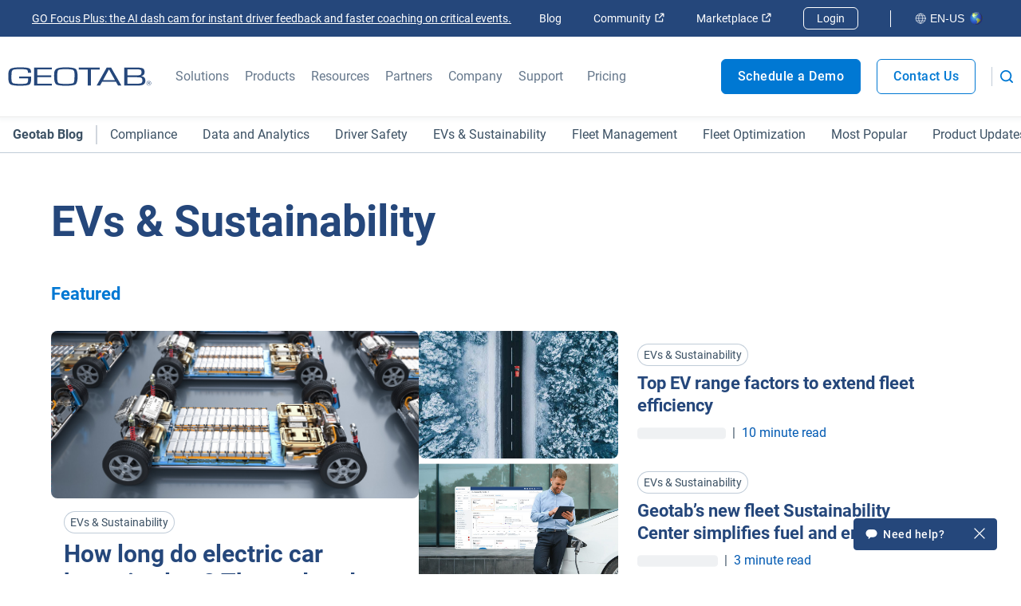

--- FILE ---
content_type: text/html; charset=utf-8
request_url: https://www.geotab.com/blog/category/electric-vehicles/
body_size: 247682
content:
<!DOCTYPE html>
<html lang="en-us">
    <head>
        <meta charset="utf-8" />
        <meta name="viewport" content="width=device-width, initial-scale=1">
        <meta name="theme-color" content="#25477B" />
        <meta property="og:site_name" content="Geotab">
        <meta property="og:type" content="website">
        <meta name="robots" content="max-snippet:-1, max-image-preview:large, max-video-preview:-1" />
        <link rel="shortcut icon" href="/favicon.ico" />
            <!-- Title -->
<title>Electric Vehicles Resources | Geotab Page 1 | Fleet Management Blog</title>            <!-- Meta -->
<meta name="description" content="Sustainable transportation is the future. Find out more in Geotab&#x27;s blog posts on electric vehicles and sustainability."/><meta property="og:title" content="Electric Vehicles Resources | Geotab Page 1 | Fleet Management Blog"/><meta property="og:description" content="Sustainable transportation is the future. Find out more in Geotab&#x27;s blog posts on electric vehicles and sustainability."/><meta property="og:image" content="https://www.geotab.com/images/geotabShareImage.4ca250e7efb65d78a8b5.jpg"/><meta property="og:url" content="https://www.geotab.com/blog/category/electric-vehicles/"/><meta property="og:locale" content="en_US"/><meta name="twitter:title" content="Electric Vehicles Resources | Geotab Page 1 | Fleet Management Blog"/><meta name="twitter:description" content="Sustainable transportation is the future. Find out more in Geotab&#x27;s blog posts on electric vehicles and sustainability."/><meta name="twitter:card" content="summary"/><meta name="twitter:image" content="https://www.geotab.com/images/geotabShareImage.4ca250e7efb65d78a8b5.jpg"/>            <!-- Link -->
<link rel="preload" as="image" href="/images/CountryFlags/Globe.d2eff456e168c431b37a.png"/><link rel="preload" as="image" href="https://www.geotab.com/CMS-Media-production/Blog/NA/2026/January/battery-health-update/EV-Battery-Health-Study-Viewpoint-MPROD-143-EN-NA-251212-blogcardhero-final_1920x1080.jpg"/><link rel="preload" as="image" href="https://www.geotab.com/CMS-Media-production/Blog/NA/November_2019/EV_winter/blog-tips-for-driving-electric-vehicles-card@2x.jpg"/><link rel="preload" as="image" href="https://www.geotab.com/CMS-Media-production/Blog/NA/2025/March/Sustainability_Center/GEO-2025-05_Sustainability%20Center%20Blog%20Post%20Image_Man%20Charging%20Electric%20Car_Resized_V02.jpg"/><link rel="preload" href="/./fonts/roboto-v20-latin-regular.176f8f5bd5f02b3abfcf.woff2" as="font" crossorigin="anonymous"/><link rel="preload" href="/./fonts/roboto-v20-latin-500.f5b74d7ffcdf85b9dd60.woff2" as="font" crossorigin="anonymous"/><link rel="preload" href="/./fonts/roboto-v20-latin-700.c18ee39fb002ad58b6dc.woff2" as="font" crossorigin="anonymous"/><link rel="preload" as="image" href="/images/CountryFlags/Globe.d2eff456e168c431b37a.png"/><link rel="canonical" href="https://www.geotab.com/blog/category/electric-vehicles/"/><link rel="preload" as="image" href="/images/CountryFlags/Globe.d2eff456e168c431b37a.png"/>        <noscript id="emotion-insertion-point"></noscript>
            <!-- Server-Side Emotion CSS -->
<style data-emotion="css-global 1fdyy3r">img[src=""],img:not([src]){visibility:hidden;}</style><style data-emotion="css-global animation-c7515d">@-webkit-keyframes animation-c7515d{0%{opacity:1;}50%{opacity:0.4;}100%{opacity:1;}}@keyframes animation-c7515d{0%{opacity:1;}50%{opacity:0.4;}100%{opacity:1;}}</style><style data-emotion="css-global 1prfaxn">@-webkit-keyframes mui-auto-fill{from{display:block;}}@keyframes mui-auto-fill{from{display:block;}}@-webkit-keyframes mui-auto-fill-cancel{from{display:block;}}@keyframes mui-auto-fill-cancel{from{display:block;}}</style><style data-emotion="css 13zb2b6 1pezg4t wdv30g 1vwbg0s 1x1hbmi 1rzqs4j 1x0qxe5 1c9fqpt ax2lbt 15appv7 149wklv h3i147 sl6c2n 1p9chex 1nbci5t 1rfah8x w78sk3 1xl0g1f 1d1akf9 1f2k2gl pmivmd end0q8 1l0yh06 8jq06y 8dx9qb 13p8gy imi0ti c9t3y9 ickhvr t5cbyi 173za8l 1malk7k 1ano5sq 1kjg8uy 2nayds 1h3w0s7 15rehvo hvq3gp m11mgz v5tslh jmxhld 1pmaelo 1tdr1y6 118dul7 6jyrmq oqwb5s u5rhua 11g4mt0 1pen6ol 70qvj9 1qhwftk 61hzk6 y7nbr0 1wpn1k4 msuxgw pxmm7p 1ffyeit 5v2ak0 w4cd9x f31v7a 4a3glz j8yymo 1oguu7i eoyjxx 5vy6if ubkzh4 un6zjd oggjua 5ilb1p 142ruj5 y2pm4e 81dt9p 1obtjyu jzdh74 1bynoj2 juxfli 1ief4dx xkrksr q0uoqi haajmt 1x38rlv 1e39h2 1m05y05 1b9xivr unqnhe s5xdrg 1ctvjpl 20iaci 1l3s2l3 8hx3f4 1bfdbms 1oi51ny 1eeidqf q6s50h 1yymuej eoz4xf 1jr5o02 99r3e5 p9tg7v 403gjf 1ite9a3 1prk4ko okwh5u 1d3krgm 1g3z0ho 19ueut8 1oysrxj hpvb38 1xaxwlh l4gm0q 18t2ahk vv8ba4 13yxgtf 1sn9v1y 19gay7w 1e9dutt 1nm2fhn j2a5xs 113czzu 1tugo0m 18ojn34 16qhkwk 13s3fda 1240so8 1d3w5wq qkpgre 16b7a0u mkjt80 ijldmq f7mrm5 12rrya6 1jmqp5s v8c7gv 18taz5n 1e35g9h 1vlt18a o0yx6r 19ydnwy 1gwrju9 xwnizf b7gz16 1hyv1cs qia6k8 1oqmvng g8ib3v 1wd7w8k g6qjs 1ivxqcs vbamb2 17bll95 ovi0te 172hjuw sm4s28 180bqmk 1v34wb5 18eqk3e 1d8a0os 1dobxro sabczw">.css-13zb2b6{color:#25477B;background-color:#FFFFFF;padding:1.4rem 2rem;position:absolute;font-size:2rem;top:0;left:-999px;opacity:0;height:1px;width:1px;z-index:-999;}.css-13zb2b6:focus{opacity:1;left:0;height:auto;width:auto;z-index:999;}@media (max-width: 1439.9px){.css-13zb2b6{font-size:1.8rem;}}@media (max-width: 960px){.css-13zb2b6{font-size:1.6rem;}}.css-1pezg4t{--Grid-columns:12;-webkit-flex-direction:row;-ms-flex-direction:row;flex-direction:row;min-width:0;box-sizing:border-box;display:-webkit-box;display:-webkit-flex;display:-ms-flexbox;display:flex;-webkit-box-flex-wrap:wrap;-webkit-flex-wrap:wrap;-ms-flex-wrap:wrap;flex-wrap:wrap;gap:var(--Grid-rowSpacing) var(--Grid-columnSpacing);width:100%;}.css-wdv30g{display:-webkit-inline-box;display:-webkit-inline-flex;display:-ms-inline-flexbox;display:inline-flex;-webkit-align-items:center;-webkit-box-align:center;-ms-flex-align:center;align-items:center;-webkit-box-pack:center;-ms-flex-pack:center;-webkit-justify-content:center;justify-content:center;position:relative;box-sizing:border-box;-webkit-tap-highlight-color:transparent;background-color:transparent;outline:0;border:0;margin:0;border-radius:0;padding:0;cursor:pointer;-webkit-user-select:none;-moz-user-select:none;-ms-user-select:none;user-select:none;vertical-align:middle;-moz-appearance:none;-webkit-appearance:none;-webkit-text-decoration:none;text-decoration:none;color:inherit;text-align:center;-webkit-flex:0 0 auto;-ms-flex:0 0 auto;flex:0 0 auto;font-size:1.5rem;padding:8px;border-radius:50%;color:rgba(0, 0, 0, 0.54);-webkit-transition:background-color 150ms cubic-bezier(0.4, 0, 0.2, 1) 0ms;transition:background-color 150ms cubic-bezier(0.4, 0, 0.2, 1) 0ms;--IconButton-hoverBg:rgba(0, 0, 0, 0.04);padding:12px;font-size:1.75rem;padding:1rem;}.css-wdv30g::-moz-focus-inner{border-style:none;}.css-wdv30g.Mui-disabled{pointer-events:none;cursor:default;}@media print{.css-wdv30g{-webkit-print-color-adjust:exact;color-adjust:exact;}}.css-wdv30g:hover{background-color:var(--IconButton-hoverBg);}@media (hover: none){.css-wdv30g:hover{background-color:transparent;}}.css-wdv30g.Mui-disabled{background-color:transparent;color:rgba(0, 0, 0, 0.26);}.css-wdv30g.MuiIconButton-loading{color:transparent;}.css-wdv30g:hover{background-color:rgba(11,32,50,0.03);}.css-wdv30g:focus{background-color:rgba(11,32,50,0.1);}.css-wdv30g svg{height:1.6rem;width:1.6rem;}@media (max-width: 960px){.css-wdv30g svg{height:2.3rem;width:2.3rem;}}.css-1vwbg0s path{fill:#0078D3;}.css-1x1hbmi{width:100vw;z-index:-1;-webkit-transform:translateY(0);-moz-transform:translateY(0);-ms-transform:translateY(0);transform:translateY(0);position:absolute;bottom:0;right:0;opacity:0;-webkit-transition:-webkit-transform 300ms ease,z-index 300ms step-start,opacity 300ms ease;transition:transform 300ms ease,z-index 300ms step-start,opacity 300ms ease;}.css-1x1hbmi:before{content:"";width:0;height:0;border-left:1.5rem solid transparent;border-right:1.5rem solid transparent;border-bottom:1.5rem solid #25477B;margin-top:-1.4rem;position:absolute;right:4rem;-webkit-transform:scaleY(0);-moz-transform:scaleY(0);-ms-transform:scaleY(0);transform:scaleY(0);-webkit-transition:-webkit-transform 300ms ease 250ms;transition:transform 300ms ease 250ms;transform-origin:bottom;}@media (max-width: 960px){.css-1x1hbmi:before{border-bottom:1.5rem solid #0078D3;}}@media (max-width: 374.9px){.css-1x1hbmi:before{right:3rem;}}.css-1rzqs4j{--Grid-columns:12;--Grid-columnSpacing:0px;--Grid-rowSpacing:0px;-webkit-flex-direction:row;-ms-flex-direction:row;flex-direction:row;min-width:0;box-sizing:border-box;display:-webkit-box;display:-webkit-flex;display:-ms-flexbox;display:flex;-webkit-box-flex-wrap:nowrap;-webkit-flex-wrap:nowrap;-ms-flex-wrap:nowrap;flex-wrap:nowrap;gap:var(--Grid-rowSpacing) var(--Grid-columnSpacing);width:100%;width:100%;padding:0 20rem;background:linear-gradient(90deg, #0078D3 0%, #25477B 100%);}.css-1rzqs4j >*{--Grid-parent-columns:12;}.css-1rzqs4j >*{--Grid-parent-columnSpacing:0px;}.css-1rzqs4j >*{--Grid-parent-rowSpacing:0px;}@media (max-width: 1200px){.css-1rzqs4j{padding:0 8rem;}}@media (max-width: 960px){.css-1rzqs4j{-webkit-flex-direction:column;-ms-flex-direction:column;flex-direction:column;padding:0 3rem;background:linear-gradient(#0078D3 0%, #25477B 100%);height:calc(100vh - 101px);overflow-y:scroll;-webkit-box-pack:justify;-webkit-justify-content:space-between;justify-content:space-between;}}.css-1x0qxe5{display:block;position:absolute;bottom:0;}@media (max-width: 960px){.css-1x0qxe5{display:none;}}.css-1c9fqpt{min-width:0;box-sizing:border-box;z-index:2;width:60%;padding:8rem 0;}@media (max-width: 960px){.css-1c9fqpt{padding:0;width:100%;margin:4rem 0;}}.css-ax2lbt{overflow-wrap:break-word;margin:0;font-style:normal;color:#25477B;font-weight:700;font-size:3.8rem;line-height:1.2;font-family:Roboto,Helvetica,Arial,sans-serif;color:#FFFFFF;margin-bottom:2rem;}@media (max-width: 600px){.css-ax2lbt{font-size:2.6rem;line-height:1.3;font-family:Roboto,Helvetica,Arial,sans-serif;}}.css-15appv7{min-width:0;box-sizing:border-box;z-index:2;width:40%;padding:8rem 0;padding-left:6.4rem;}@media (max-width: 1200px){.css-15appv7{padding-left:10rem;}}@media (max-width: 960px){.css-15appv7{padding:0;width:100%;}}.css-149wklv{overflow-wrap:break-word;margin:0;font-style:normal;color:#25477B;font-weight:700;font-size:2.2rem;line-height:1.3;font-family:Roboto,Helvetica,Arial,sans-serif;color:#FFFFFF;margin-bottom:2rem;}@media (max-width: 600px){.css-149wklv{font-size:1.8rem;line-height:1.4;font-family:Roboto,Helvetica,Arial,sans-serif;}}.css-h3i147{--Grid-columns:12;--Grid-columnSpacing:0px;--Grid-rowSpacing:0px;-webkit-flex-direction:row;-ms-flex-direction:row;flex-direction:row;min-width:0;box-sizing:border-box;display:-webkit-box;display:-webkit-flex;display:-ms-flexbox;display:flex;-webkit-box-flex-wrap:wrap;-webkit-flex-wrap:wrap;-ms-flex-wrap:wrap;flex-wrap:wrap;gap:var(--Grid-rowSpacing) var(--Grid-columnSpacing);width:100%;}.css-h3i147 >*{--Grid-parent-columns:12;}.css-h3i147 >*{--Grid-parent-columnSpacing:0px;}.css-h3i147 >*{--Grid-parent-rowSpacing:0px;}.css-sl6c2n{margin-bottom:1.6rem;width:50%;}@media (max-width: 960px){.css-sl6c2n{width:100%;margin-bottom:3.2rem;}}.css-1p9chex{margin:0;font:inherit;line-height:inherit;letter-spacing:inherit;color:#25477B;-webkit-text-decoration:none;text-decoration:none;-webkit-text-decoration:none;text-decoration:none;}.css-1p9chex:hover>p{font-weight:700;}.css-1nbci5t{overflow-wrap:break-word;margin:0;font-style:normal;color:#3C5164;font-weight:400;font-size:1.8rem;line-height:1.5;font-family:Roboto,Helvetica,Arial,sans-serif;color:#FFFFFF;}@media (max-width: 600px){.css-1nbci5t{font-size:1.6rem;line-height:1.5;font-family:Roboto,Helvetica,Arial,sans-serif;}}.css-1rfah8x{display:none;}@media (max-width: 960px){.css-1rfah8x{display:block;width:100%;}}.css-w78sk3{display:block;-webkit-transition:z-index 300ms step-start 300ms,visibility 300ms ease 300ms,opacity 300ms ease 300ms,height 0ms ease 600ms;transition:z-index 300ms step-start 300ms,visibility 300ms ease 300ms,opacity 300ms ease 300ms,height 0ms ease 600ms;visibility:hidden!important;opacity:0;z-index:-1;height:0;width:100%;background-color:rgba(11,32,50,0.7);position:absolute;top:100%;left:0;}@media (max-width: 960px){.css-w78sk3{display:none!important;}}.css-1xl0g1f{max-width:15rem;}.css-1d1akf9{overflow-wrap:break-word;margin:0;font-style:normal;color:#3C5164;font-weight:400;font-size:1.8rem;line-height:1.5;font-family:Roboto,Helvetica,Arial,sans-serif;color:#25477B;}@media (max-width: 600px){.css-1d1akf9{font-size:1.6rem;line-height:1.5;font-family:Roboto,Helvetica,Arial,sans-serif;}}.css-1f2k2gl{margin-left:0.5rem;}.css-pmivmd{margin-left:0rem!important;margin-right:0.5rem;}.css-end0q8{margin-left:0.5rem;position:relative;top:-0.2rem;}.css-1l0yh06{margin-right:0;}@media screen and (-ms-high-contrast: active),(-ms-high-contrast: none){.css-1l0yh06{display:block!important;}}@media (max-width: 960px){.css-1l0yh06{padding-top:0!important;}}.css-8jq06y{margin:0;-webkit-flex-shrink:0;-ms-flex-negative:0;flex-shrink:0;border-width:0;border-style:solid;border-color:rgba(0, 0, 0, 0.12);border-bottom-width:thin;border-color:rgba(0, 0, 0, 0.08);}.css-8dx9qb{bottom:0;position:relative;background-color:#0B2032;width:100%;}.css-13p8gy{--Grid-columns:12;--Grid-columnSpacing:0px;--Grid-rowSpacing:0px;-webkit-flex-direction:row;-ms-flex-direction:row;flex-direction:row;min-width:0;box-sizing:border-box;display:-webkit-box;display:-webkit-flex;display:-ms-flexbox;display:flex;-webkit-box-flex-wrap:wrap;-webkit-flex-wrap:wrap;-ms-flex-wrap:wrap;flex-wrap:wrap;gap:var(--Grid-rowSpacing) var(--Grid-columnSpacing);width:100%;box-sizing:border-box;padding:8rem 0;max-width:1630px;margin:0 auto;padding-top:4rem;padding-bottom:1.5rem;}.css-13p8gy >*{--Grid-parent-columns:12;}.css-13p8gy >*{--Grid-parent-columnSpacing:0px;}.css-13p8gy >*{--Grid-parent-rowSpacing:0px;}.css-13p8gy>*{padding:0 2%;box-sizing:border-box;}@media (max-width: 960px){.css-13p8gy>*{padding:0!important;width:100%;}}@media (max-width: 1679.9px){.css-13p8gy{padding-left:16px;padding-right:16px;}}@media (max-width: 960px){.css-13p8gy{padding:4rem 16px;overflow-x:hidden;}}.css-imi0ti{--Grid-columns:12;--Grid-columnSpacing:0px;--Grid-rowSpacing:0px;-webkit-flex-direction:row;-ms-flex-direction:row;flex-direction:row;min-width:0;box-sizing:border-box;display:-webkit-box;display:-webkit-flex;display:-ms-flexbox;display:flex;-webkit-box-flex-wrap:wrap;-webkit-flex-wrap:wrap;-ms-flex-wrap:wrap;flex-wrap:wrap;gap:var(--Grid-rowSpacing) var(--Grid-columnSpacing);width:100%;-webkit-align-items:flex-start;-webkit-box-align:flex-start;-ms-flex-align:flex-start;align-items:flex-start;margin:0 1rem;}.css-imi0ti >*{--Grid-parent-columns:12;}.css-imi0ti >*{--Grid-parent-columnSpacing:0px;}.css-imi0ti >*{--Grid-parent-rowSpacing:0px;}@media (max-width: 1179.9px){.css-imi0ti{padding:4.5rem 3vw;}}@media (max-width: 960px){.css-imi0ti{padding:3rem 3.6rem 1.5rem;}.css-imi0ti:last-child{padding:3rem 3.6rem 3rem;}}.css-c9t3y9{-webkit-box-flex:0;-webkit-flex-grow:0;-ms-flex-positive:0;flex-grow:0;-webkit-flex-basis:auto;-ms-flex-preferred-size:auto;flex-basis:auto;width:calc(100% * 12 / var(--Grid-parent-columns) - (var(--Grid-parent-columns) - 12) * (var(--Grid-parent-columnSpacing) / var(--Grid-parent-columns)));min-width:0;box-sizing:border-box;}.css-ickhvr{margin:0;font:inherit;line-height:inherit;letter-spacing:inherit;color:#25477B;-webkit-text-decoration:none;text-decoration:none;font-size:1.4rem;color:#D1D6DD;display:block;padding:0.4rem 2rem 0.4rem 0;margin:0.3rem 0;min-width:33%;-webkit-transition:background-color 100ms ease,color 100ms ease;transition:background-color 100ms ease,color 100ms ease;border-top-right-radius:2px;border-bottom-right-radius:2px;border-color:transparent;background-color:transparent;}.css-ickhvr:hover,.css-ickhvr:hover>*{color:#FFFFFF;background-color:#1E2E40;}.css-ickhvr:focus,.css-ickhvr:focus>*{background-color:#1E2E40;}.css-ickhvr>*{color:#D1D6DD;}.css-t5cbyi{-webkit-box-flex:0;-webkit-flex-grow:0;-ms-flex-positive:0;flex-grow:0;-webkit-flex-basis:auto;-ms-flex-preferred-size:auto;flex-basis:auto;width:calc(100% * 12 / var(--Grid-parent-columns) - (var(--Grid-parent-columns) - 12) * (var(--Grid-parent-columnSpacing) / var(--Grid-parent-columns)));min-width:0;box-sizing:border-box;display:-webkit-box;display:-webkit-flex;display:-ms-flexbox;display:flex;-webkit-align-items:flex-start;-webkit-box-align:flex-start;-ms-flex-align:flex-start;align-items:flex-start;-webkit-box-flex-wrap:wrap;-webkit-flex-wrap:wrap;-ms-flex-wrap:wrap;flex-wrap:wrap;-webkit-flex:1 0 auto;-ms-flex:1 0 auto;flex:1 0 auto;}@media (min-width:960px){.css-t5cbyi{-webkit-box-flex:0;-webkit-flex-grow:0;-ms-flex-positive:0;flex-grow:0;-webkit-flex-basis:auto;-ms-flex-preferred-size:auto;flex-basis:auto;width:calc(100% * 3 / var(--Grid-parent-columns) - (var(--Grid-parent-columns) - 3) * (var(--Grid-parent-columnSpacing) / var(--Grid-parent-columns)));}}@media (max-width: 960px){.css-t5cbyi{width:100%;}.css-t5cbyi:last-child>*>*:last-child>*:last-child>*:last-child{border-bottom:none;}}.css-173za8l{--Grid-columns:12;--Grid-columnSpacing:0px;--Grid-rowSpacing:0px;-webkit-flex-direction:column;-ms-flex-direction:column;flex-direction:column;min-width:0;box-sizing:border-box;display:-webkit-box;display:-webkit-flex;display:-ms-flexbox;display:flex;-webkit-box-flex-wrap:wrap;-webkit-flex-wrap:wrap;-ms-flex-wrap:wrap;flex-wrap:wrap;gap:var(--Grid-rowSpacing) var(--Grid-columnSpacing);width:100%;}.css-173za8l >*{--Grid-parent-columns:12;}.css-173za8l >*{--Grid-parent-columnSpacing:0px;}.css-173za8l >*{--Grid-parent-rowSpacing:0px;}.css-1malk7k{overflow-wrap:break-word;margin:0;font-style:normal;color:#3C5164;font-weight:400;font-size:1.8rem;line-height:1.5;font-family:Roboto,Helvetica,Arial,sans-serif;color:#FFFFFF;margin-top:2rem;margin-bottom:0.3rem;}@media (max-width: 600px){.css-1malk7k{font-size:1.6rem;line-height:1.5;font-family:Roboto,Helvetica,Arial,sans-serif;}}@media (max-width: 960px){.css-1malk7k{margin-bottom:.5em;}}.css-1ano5sq{margin:0;overflow-wrap:break-word;margin:0;font-style:normal;color:#66788C;font-weight:400;font-size:1.6rem;line-height:1.5;font-family:Roboto,Helvetica,Arial,sans-serif;letter-spacing:0.01071em;color:#25477B;-webkit-text-decoration:none;text-decoration:none;font-size:1.4rem;color:#D1D6DD;display:block;padding:0.4rem 2rem 0.4rem 0;margin:0.3rem 0;min-width:33%;-webkit-transition:background-color 100ms ease,color 100ms ease;transition:background-color 100ms ease,color 100ms ease;border-top-right-radius:2px;border-bottom-right-radius:2px;border-color:transparent;background-color:transparent;}@media (max-width: 600px){.css-1ano5sq{font-size:1.4rem;line-height:1.5;font-family:Roboto,Helvetica,Arial,sans-serif;}}.css-1ano5sq:hover,.css-1ano5sq:hover>*{color:#FFFFFF;background-color:#1E2E40;}.css-1ano5sq:focus,.css-1ano5sq:focus>*{background-color:#1E2E40;}.css-1ano5sq>*{color:#D1D6DD;}@media (max-width: 960px){.css-1ano5sq{border-bottom:unset;}.css-1ano5sq:last-child{padding-bottom:2rem;border-bottom:1px solid #66788C;}}.css-1kjg8uy{--Grid-columns:12;--Grid-columnSpacing:0px;--Grid-rowSpacing:0px;-webkit-flex-direction:row;-ms-flex-direction:row;flex-direction:row;min-width:0;box-sizing:border-box;display:-webkit-box;display:-webkit-flex;display:-ms-flexbox;display:flex;-webkit-box-flex-wrap:wrap;-webkit-flex-wrap:wrap;-ms-flex-wrap:wrap;flex-wrap:wrap;gap:var(--Grid-rowSpacing) var(--Grid-columnSpacing);width:100%;box-sizing:border-box;padding:8rem 0;max-width:1630px;margin:0 auto;padding-top:2rem;padding-bottom:2rem;}.css-1kjg8uy >*{--Grid-parent-columns:12;}.css-1kjg8uy >*{--Grid-parent-columnSpacing:0px;}.css-1kjg8uy >*{--Grid-parent-rowSpacing:0px;}.css-1kjg8uy>*{padding:0 2%;box-sizing:border-box;}@media (max-width: 960px){.css-1kjg8uy>*{padding:0!important;width:100%;}}@media (max-width: 1679.9px){.css-1kjg8uy{padding-left:16px;padding-right:16px;}}@media (max-width: 960px){.css-1kjg8uy{padding:4rem 16px;overflow-x:hidden;}}.css-2nayds{--Grid-columns:12;--Grid-columnSpacing:0px;--Grid-rowSpacing:0px;-webkit-flex-direction:row;-ms-flex-direction:row;flex-direction:row;min-width:0;box-sizing:border-box;display:-webkit-box;display:-webkit-flex;display:-ms-flexbox;display:flex;-webkit-box-flex-wrap:wrap;-webkit-flex-wrap:wrap;-ms-flex-wrap:wrap;flex-wrap:wrap;gap:var(--Grid-rowSpacing) var(--Grid-columnSpacing);width:100%;margin:0 1rem;border:none;}.css-2nayds >*{--Grid-parent-columns:12;}.css-2nayds >*{--Grid-parent-columnSpacing:0px;}.css-2nayds >*{--Grid-parent-rowSpacing:0px;}@media (max-width: 1179.9px){.css-2nayds{padding:4.5rem 3vw;}}@media (max-width: 960px){.css-2nayds{padding:3rem 3.6rem 1.5rem;}.css-2nayds:last-child{padding:3rem 3.6rem 3rem;}}.css-1h3w0s7{--Grid-columns:12;--Grid-columnSpacing:0px;--Grid-rowSpacing:0px;-webkit-flex-direction:row;-ms-flex-direction:row;flex-direction:row;min-width:0;box-sizing:border-box;display:-webkit-box;display:-webkit-flex;display:-ms-flexbox;display:flex;-webkit-box-flex-wrap:wrap;-webkit-flex-wrap:wrap;-ms-flex-wrap:wrap;flex-wrap:wrap;gap:var(--Grid-rowSpacing) var(--Grid-columnSpacing);width:100%;-webkit-box-pack:end;-ms-flex-pack:end;-webkit-justify-content:flex-end;justify-content:flex-end;}.css-1h3w0s7 >*{--Grid-parent-columns:12;}.css-1h3w0s7 >*{--Grid-parent-columnSpacing:0px;}.css-1h3w0s7 >*{--Grid-parent-rowSpacing:0px;}@media (min-width:960px){.css-1h3w0s7{-webkit-box-flex:0;-webkit-flex-grow:0;-ms-flex-positive:0;flex-grow:0;-webkit-flex-basis:auto;-ms-flex-preferred-size:auto;flex-basis:auto;width:calc(100% * 12 / var(--Grid-parent-columns) - (var(--Grid-parent-columns) - 12) * (var(--Grid-parent-columnSpacing) / var(--Grid-parent-columns)));}}@media (max-width: 960px){.css-1h3w0s7{-webkit-box-pack:start;-ms-flex-pack:start;-webkit-justify-content:flex-start;justify-content:flex-start;width:100%;}.css-1h3w0s7:before{content:"";border-top:1px solid #66788C;opacity:1;margin:0;width:100%;padding-top:2rem;margin-top:-2rem;}}@media (min-width: 960px){.css-1h3w0s7:after{content:"";border-top:1px solid #66788C;opacity:1;padding-top:4rem;margin:0;width:100%;}}.css-15rehvo{font-size:1.4rem;color:#D1D6DD;display:block;padding:0.4rem 2rem 0.4rem 0;margin:0.3rem 0;min-width:33%;-webkit-transition:background-color 100ms ease,color 100ms ease;transition:background-color 100ms ease,color 100ms ease;border-top-right-radius:2px;border-bottom-right-radius:2px;border-color:transparent;background-color:transparent;display:inherit!important;display:inline-block;min-width:0;padding:0.3rem 0.5rem;border-radius:2px;-webkit-text-decoration:none;text-decoration:none;}.css-15rehvo:hover,.css-15rehvo:hover>*{color:#FFFFFF;background-color:#1E2E40;}.css-15rehvo:focus,.css-15rehvo:focus>*{background-color:#1E2E40;}.css-15rehvo>*{color:#D1D6DD;}@media (max-width: 960px){.css-15rehvo{margin-bottom:2rem;}}@media (max-width: 960px){.css-15rehvo{padding:0.5rem 0.8rem;}}.css-hvq3gp{-webkit-box-flex:0;-webkit-flex-grow:0;-ms-flex-positive:0;flex-grow:0;-webkit-flex-basis:auto;-ms-flex-preferred-size:auto;flex-basis:auto;width:calc(100% * 12 / var(--Grid-parent-columns) - (var(--Grid-parent-columns) - 12) * (var(--Grid-parent-columnSpacing) / var(--Grid-parent-columns)));min-width:0;box-sizing:border-box;}@media (min-width:960px){.css-hvq3gp{-webkit-box-flex:0;-webkit-flex-grow:0;-ms-flex-positive:0;flex-grow:0;-webkit-flex-basis:auto;-ms-flex-preferred-size:auto;flex-basis:auto;width:calc(100% * 9 / var(--Grid-parent-columns) - (var(--Grid-parent-columns) - 9) * (var(--Grid-parent-columnSpacing) / var(--Grid-parent-columns)));}}@media (max-width: 769.9px){.css-hvq3gp{text-align:left;}}@media (max-width: 960px){.css-hvq3gp{-webkit-order:2;-ms-flex-order:2;order:2;}}.css-m11mgz{margin:0;font:inherit;line-height:inherit;letter-spacing:inherit;color:#25477B;-webkit-text-decoration:none;text-decoration:none;font-size:1.4rem;color:#D1D6DD;display:block;padding:0.4rem 2rem 0.4rem 0;margin:0.3rem 0;min-width:33%;-webkit-transition:background-color 100ms ease,color 100ms ease;transition:background-color 100ms ease,color 100ms ease;border-top-right-radius:2px;border-bottom-right-radius:2px;border-color:transparent;background-color:transparent;display:inline-block;min-width:0;padding:0.3rem 0.5rem;border-radius:2px;-webkit-text-decoration:none;text-decoration:none;}.css-m11mgz:hover,.css-m11mgz:hover>*{color:#FFFFFF;background-color:#1E2E40;}.css-m11mgz:focus,.css-m11mgz:focus>*{background-color:#1E2E40;}.css-m11mgz>*{color:#D1D6DD;}@media (max-width: 960px){.css-m11mgz{padding:0.5rem 0.8rem;}}.css-v5tslh{overflow-wrap:break-word;margin:0;font-style:normal;color:#3C5164;font-weight:400;font-size:1.8rem;line-height:1.5;font-family:Roboto,Helvetica,Arial,sans-serif;display:inline;color:#D1D6DD;margin:0 0.6rem;}@media (max-width: 600px){.css-v5tslh{font-size:1.6rem;line-height:1.5;font-family:Roboto,Helvetica,Arial,sans-serif;}}.css-v5tslh:last-child{display:none;}@media (max-width: 960px){.css-v5tslh{margin:0 0.4rem;}}.css-jmxhld{font-size:1.4rem;color:#D1D6DD;display:block;padding:0.4rem 2rem 0.4rem 0;margin:0.3rem 0;min-width:33%;-webkit-transition:background-color 100ms ease,color 100ms ease;transition:background-color 100ms ease,color 100ms ease;border-top-right-radius:2px;border-bottom-right-radius:2px;border-color:transparent;background-color:transparent;display:inline-block;min-width:0;padding:0.3rem 0.5rem;border-radius:2px;-webkit-text-decoration:none;text-decoration:none;border:none;background:none;cursor:pointer;}.css-jmxhld:hover,.css-jmxhld:hover>*{color:#FFFFFF;background-color:#1E2E40;}.css-jmxhld:focus,.css-jmxhld:focus>*{background-color:#1E2E40;}.css-jmxhld>*{color:#D1D6DD;}@media (max-width: 960px){.css-jmxhld{padding:0.5rem 0.8rem;}}.css-1pmaelo{overflow-wrap:break-word;margin:0;font-style:normal;color:#3C5164;font-weight:400;font-size:1.8rem;line-height:1.5;font-family:Roboto,Helvetica,Arial,sans-serif;color:#D1D6DD;font-size:1.4rem;margin-top:1.1rem;}@media (max-width: 600px){.css-1pmaelo{font-size:1.6rem;line-height:1.5;font-family:Roboto,Helvetica,Arial,sans-serif;}}@media (max-width: 1280px){.css-1pmaelo{font-size:1.4rem;}}@media (max-width: 960px){.css-1pmaelo{font-size:1.2rem;margin-top:2rem;}}.css-1tdr1y6{-webkit-box-flex:0;-webkit-flex-grow:0;-ms-flex-positive:0;flex-grow:0;-webkit-flex-basis:auto;-ms-flex-preferred-size:auto;flex-basis:auto;width:calc(100% * 12 / var(--Grid-parent-columns) - (var(--Grid-parent-columns) - 12) * (var(--Grid-parent-columnSpacing) / var(--Grid-parent-columns)));min-width:0;box-sizing:border-box;display:-webkit-box;display:-webkit-flex;display:-ms-flexbox;display:flex;-webkit-box-flex-flow:row nowrap;-webkit-flex-flow:row nowrap;-ms-flex-flow:row nowrap;flex-flow:row nowrap;-webkit-align-items:flex-start;-webkit-box-align:flex-start;-ms-flex-align:flex-start;align-items:flex-start;-webkit-box-pack:end;-ms-flex-pack:end;-webkit-justify-content:flex-end;justify-content:flex-end;}@media (min-width:960px){.css-1tdr1y6{-webkit-box-flex:0;-webkit-flex-grow:0;-ms-flex-positive:0;flex-grow:0;-webkit-flex-basis:auto;-ms-flex-preferred-size:auto;flex-basis:auto;width:calc(100% * 3 / var(--Grid-parent-columns) - (var(--Grid-parent-columns) - 3) * (var(--Grid-parent-columnSpacing) / var(--Grid-parent-columns)));}}@media (max-width: 769.9px){.css-1tdr1y6{text-align:left;}}@media (max-width: 769.9px){.css-1tdr1y6{-webkit-align-items:center;-webkit-box-align:center;-ms-flex-align:center;align-items:center;-webkit-box-pack:start;-ms-flex-pack:start;-webkit-justify-content:flex-start;justify-content:flex-start;}}.css-118dul7{margin:0;font:inherit;line-height:inherit;letter-spacing:inherit;color:#25477B;-webkit-text-decoration:none;text-decoration:none;margin:0 .5rem;padding:.5rem;border-radius:2px;-webkit-transition:background-color 100ms ease;transition:background-color 100ms ease;}.css-118dul7>svg{width:3rem;height:3rem;color:#D1D6DD;vertical-align:bottom;}.css-118dul7:hover{background-color:#1E2E40;}.css-118dul7:hover>svg{color:#FFFFFF;}.css-118dul7:focus>svg{color:#FFFFFF;}.css-118dul7:focus{background-color:#1E2E40;}@media (max-width: 960px){.css-118dul7{float:left;margin:0 2rem 2rem 0;}}.css-6jyrmq{width:3rem;height:3rem;vertical-align:bottom;}.css-oqwb5s{display:-webkit-inline-box;display:-webkit-inline-flex;display:-ms-inline-flexbox;display:inline-flex;-webkit-align-items:center;-webkit-box-align:center;-ms-flex-align:center;align-items:center;-webkit-box-pack:center;-ms-flex-pack:center;-webkit-justify-content:center;justify-content:center;position:relative;box-sizing:border-box;-webkit-tap-highlight-color:transparent;background-color:transparent;outline:0;border:0;margin:0;border-radius:0;padding:0;cursor:pointer;-webkit-user-select:none;-moz-user-select:none;-ms-user-select:none;user-select:none;vertical-align:middle;-moz-appearance:none;-webkit-appearance:none;-webkit-text-decoration:none;text-decoration:none;color:inherit;font-family:"Roboto","Helvetica","Arial",sans-serif;font-weight:500;font-size:0.875rem;line-height:1.75;letter-spacing:0.02857em;text-transform:uppercase;min-width:64px;padding:6px 16px;border:0;border-radius:4px;-webkit-transition:background-color 250ms cubic-bezier(0.4, 0, 0.2, 1) 0ms,box-shadow 250ms cubic-bezier(0.4, 0, 0.2, 1) 0ms,border-color 250ms cubic-bezier(0.4, 0, 0.2, 1) 0ms,color 250ms cubic-bezier(0.4, 0, 0.2, 1) 0ms;transition:background-color 250ms cubic-bezier(0.4, 0, 0.2, 1) 0ms,box-shadow 250ms cubic-bezier(0.4, 0, 0.2, 1) 0ms,border-color 250ms cubic-bezier(0.4, 0, 0.2, 1) 0ms,color 250ms cubic-bezier(0.4, 0, 0.2, 1) 0ms;color:var(--variant-containedColor);background-color:var(--variant-containedBg);box-shadow:0px 3px 1px -2px rgba(0,0,0,0.2),0px 2px 2px 0px rgba(0,0,0,0.14),0px 1px 5px 0px rgba(0,0,0,0.12);--variant-textColor:#25477B;--variant-outlinedColor:#25477B;--variant-outlinedBorder:rgba(37, 71, 123, 0.5);--variant-containedColor:#fff;--variant-containedBg:#25477B;-webkit-transition:background-color 250ms cubic-bezier(0.4, 0, 0.2, 1) 0ms,box-shadow 250ms cubic-bezier(0.4, 0, 0.2, 1) 0ms,border-color 250ms cubic-bezier(0.4, 0, 0.2, 1) 0ms;transition:background-color 250ms cubic-bezier(0.4, 0, 0.2, 1) 0ms,box-shadow 250ms cubic-bezier(0.4, 0, 0.2, 1) 0ms,border-color 250ms cubic-bezier(0.4, 0, 0.2, 1) 0ms;font-size:1.8rem;text-transform:none;min-width:unset;letter-spacing:.05rem;-webkit-text-decoration:none;text-decoration:none;min-height:5rem;box-shadow:none!important;line-height:1.4;font-weight:500;border-radius:0.6rem;-webkit-transition:background-color 500ms ease,border-color 500ms ease,color 500ms ease;transition:background-color 500ms ease,border-color 500ms ease,color 500ms ease;padding:1.6rem 2.6rem!important;background-color:#0078D3;color:#FFFFFF;border:0.1rem solid;border-color:#0078D3;padding:1.6rem 2.6rem!important;background-color:#0078D3;color:#FFFFFF;border:0.1rem solid;border-color:#0078D3;position:fixed;bottom:3rem;right:3rem;z-index:800;font-size:1.4rem!important;padding:1.4rem!important;width:18rem!important;height:4rem!important;min-height:4rem!important;border-radius:0.4rem;-webkit-box-pack:left;-ms-flex-pack:left;-webkit-justify-content:left;justify-content:left;background-color:#25477B;border-color:#25477B;}.css-oqwb5s::-moz-focus-inner{border-style:none;}.css-oqwb5s.Mui-disabled{pointer-events:none;cursor:default;}@media print{.css-oqwb5s{-webkit-print-color-adjust:exact;color-adjust:exact;}}.css-oqwb5s:hover{-webkit-text-decoration:none;text-decoration:none;}.css-oqwb5s.Mui-disabled{color:rgba(0, 0, 0, 0.26);}.css-oqwb5s:hover{box-shadow:0px 2px 4px -1px rgba(0,0,0,0.2),0px 4px 5px 0px rgba(0,0,0,0.14),0px 1px 10px 0px rgba(0,0,0,0.12);}@media (hover: none){.css-oqwb5s:hover{box-shadow:0px 3px 1px -2px rgba(0,0,0,0.2),0px 2px 2px 0px rgba(0,0,0,0.14),0px 1px 5px 0px rgba(0,0,0,0.12);}}.css-oqwb5s:active{box-shadow:0px 5px 5px -3px rgba(0,0,0,0.2),0px 8px 10px 1px rgba(0,0,0,0.14),0px 3px 14px 2px rgba(0,0,0,0.12);}.css-oqwb5s.Mui-focusVisible{box-shadow:0px 3px 5px -1px rgba(0,0,0,0.2),0px 6px 10px 0px rgba(0,0,0,0.14),0px 1px 18px 0px rgba(0,0,0,0.12);}.css-oqwb5s.Mui-disabled{color:rgba(0, 0, 0, 0.26);box-shadow:none;background-color:rgba(0, 0, 0, 0.12);}@media (hover: hover){.css-oqwb5s:hover{--variant-containedBg:rgb(25, 49, 86);--variant-textBg:rgba(37, 71, 123, 0.04);--variant-outlinedBorder:#25477B;--variant-outlinedBg:rgba(37, 71, 123, 0.04);}}.css-oqwb5s.MuiButton-loading{color:transparent;}@media (min-width: 1920px){.css-oqwb5s{font-size:2rem;}}@media (max-width: 1280px){.css-oqwb5s{font-size:1.8rem;}}@media (max-width: 600px){.css-oqwb5s{font-size:1.6rem;width:100%;padding:1.7rem 0 1.9rem;text-align:center;}}@media (prefers-reduced-motion: reduce){.css-oqwb5s .MuiTouchRipple-root{display:none!important;}}.css-oqwb5s.Mui-disabled{color:#66788C;border:1px solid #D1D6DD;background-color:#D1D6DD;}.css-oqwb5s:hover{border-color:#0078D3;color:#0078D3;background-color:#FFFFFF;}@media (prefers-reduced-motion: reduce){.css-oqwb5s:focus{border-color:#0078D3;color:#0078D3;background-color:#FFFFFF;}}@media (max-width: 960px){.css-oqwb5s{text-align:center;}}.css-oqwb5s:hover{border-color:#0078D3;color:#0078D3;background-color:#FFFFFF;}@media (prefers-reduced-motion: reduce){.css-oqwb5s:focus{border-color:#0078D3;color:#0078D3;background-color:#FFFFFF;}}@media (max-width: 960px){.css-oqwb5s{text-align:center;}}.css-oqwb5s svg{margin-left:0!important;}.css-oqwb5s:hover svg{fill:#0078D3;}@media (max-width: 960px){.css-oqwb5s{bottom:8rem;right:1rem;}}.css-u5rhua{right:1.4rem;position:absolute;top:1.1rem;}.css-11g4mt0{font-size:16px;}.css-1pen6ol{overflow:hidden;white-space:nowrap;text-overflow:ellipsis;-webkit-text-decoration:none;text-decoration:none;color:inherit;border-radius:2px;}.css-1pen6ol:focus-visible{outline:1px solid currentColor;outline-offset:2px;}.css-70qvj9{display:-webkit-box;display:-webkit-flex;display:-ms-flexbox;display:flex;-webkit-align-items:center;-webkit-box-align:center;-ms-flex-align:center;align-items:center;}.css-1qhwftk{display:block;background-color:rgba(102, 120, 140, 0.11);height:1.2em;margin-top:0;margin-bottom:0;height:auto;transform-origin:0 55%;-webkit-transform:scale(1, 0.60);-moz-transform:scale(1, 0.60);-ms-transform:scale(1, 0.60);transform:scale(1, 0.60);border-radius:4px/6.7px;max-width:-webkit-fit-content;max-width:-moz-fit-content;max-width:fit-content;height:auto;-webkit-animation:animation-c7515d 2s ease-in-out 0.5s infinite;animation:animation-c7515d 2s ease-in-out 0.5s infinite;}.css-1qhwftk:empty:before{content:"\00a0";}.css-1qhwftk>*{visibility:hidden;}.css-61hzk6{--Grid-columns:12;--Grid-columnSpacing:16px;--Grid-rowSpacing:16px;-webkit-flex-direction:row;-ms-flex-direction:row;flex-direction:row;min-width:0;box-sizing:border-box;display:-webkit-box;display:-webkit-flex;display:-ms-flexbox;display:flex;-webkit-box-flex-wrap:wrap;-webkit-flex-wrap:wrap;-ms-flex-wrap:wrap;flex-wrap:wrap;gap:var(--Grid-rowSpacing) var(--Grid-columnSpacing);width:100%;}.css-61hzk6 >*{--Grid-parent-columns:12;}.css-61hzk6 >*{--Grid-parent-columnSpacing:16px;}.css-61hzk6 >*{--Grid-parent-rowSpacing:16px;}.css-y7nbr0{-webkit-box-flex:0;-webkit-flex-grow:0;-ms-flex-positive:0;flex-grow:0;-webkit-flex-basis:auto;-ms-flex-preferred-size:auto;flex-basis:auto;width:calc(100% * 12 / var(--Grid-parent-columns) - (var(--Grid-parent-columns) - 12) * (var(--Grid-parent-columnSpacing) / var(--Grid-parent-columns)));min-width:0;box-sizing:border-box;}@media (min-width:600px){.css-y7nbr0{-webkit-box-flex:0;-webkit-flex-grow:0;-ms-flex-positive:0;flex-grow:0;-webkit-flex-basis:auto;-ms-flex-preferred-size:auto;flex-basis:auto;width:calc(100% * 6 / var(--Grid-parent-columns) - (var(--Grid-parent-columns) - 6) * (var(--Grid-parent-columnSpacing) / var(--Grid-parent-columns)));}}@media (min-width:960px){.css-y7nbr0{-webkit-box-flex:0;-webkit-flex-grow:0;-ms-flex-positive:0;flex-grow:0;-webkit-flex-basis:auto;-ms-flex-preferred-size:auto;flex-basis:auto;width:calc(100% * 12 / var(--Grid-parent-columns) - (var(--Grid-parent-columns) - 12) * (var(--Grid-parent-columnSpacing) / var(--Grid-parent-columns)));}}@media (min-width:1280px){.css-y7nbr0{-webkit-box-flex:0;-webkit-flex-grow:0;-ms-flex-positive:0;flex-grow:0;-webkit-flex-basis:auto;-ms-flex-preferred-size:auto;flex-basis:auto;width:calc(100% * 6 / var(--Grid-parent-columns) - (var(--Grid-parent-columns) - 6) * (var(--Grid-parent-columnSpacing) / var(--Grid-parent-columns)));}}.css-1wpn1k4>div{border-radius:6px;}.css-msuxgw{display:-webkit-inline-box;display:-webkit-inline-flex;display:-ms-inline-flexbox;display:inline-flex;-webkit-flex-direction:column;-ms-flex-direction:column;flex-direction:column;position:relative;min-width:0;padding:0;margin:0;border:0;vertical-align:top;width:100%;font-size:1.6rem;font-size:1.6rem;background-color:#FFFFFF;}@media (min-width: 1920px){.css-msuxgw{font-size:1.8rem;}}@media (max-width: 1280px){.css-msuxgw{font-size:1.6rem;}}@media (max-width: 600px){.css-msuxgw{font-size:1.4rem;}}@media (min-width: 1920px){.css-msuxgw{font-size:1.8rem;}}@media (max-width: 1280px){.css-msuxgw{font-size:1.6rem;}}@media (max-width: 600px){.css-msuxgw{font-size:1.4rem;}}.css-msuxgw label{color:transparent;font-size:inherit;}.css-msuxgw label.Mui-focused{color:#0078D3;}.css-msuxgw .MuiInputBase-root{border-radius:5px;font-size:inherit;}.css-msuxgw .MuiInputBase-root .MuiInputBase-input{color:#66788C;font-size:inherit;}.css-msuxgw .MuiInputBase-root:not(.Mui-disabled):hover fieldset{border-color:#0078D3;}.css-msuxgw .MuiInputBase-root.Mui-focused fieldset{border-color:#0078D3;}.css-pxmm7p{overflow-wrap:break-word;margin:0;font-style:normal;color:#66788C;font-weight:400;font-size:1.8rem;line-height:1.4375em;font-family:Roboto,Helvetica,Arial,sans-serif;letter-spacing:0.00938em;box-sizing:border-box;position:relative;cursor:text;display:-webkit-inline-box;display:-webkit-inline-flex;display:-ms-inline-flexbox;display:inline-flex;-webkit-align-items:center;-webkit-box-align:center;-ms-flex-align:center;align-items:center;font-size:inherit;position:relative;border-radius:4px;}@media (max-width: 600px){.css-pxmm7p{font-size:1.6rem;line-height:1.5;font-family:Roboto,Helvetica,Arial,sans-serif;}}.css-pxmm7p.Mui-disabled{color:rgba(0, 0, 0, 0.38);cursor:default;}.css-pxmm7p:hover .MuiOutlinedInput-notchedOutline{border-color:#66788C;}@media (hover: none){.css-pxmm7p:hover .MuiOutlinedInput-notchedOutline{border-color:rgba(0, 0, 0, 0.23);}}.css-pxmm7p.Mui-focused .MuiOutlinedInput-notchedOutline{border-width:2px;}.css-pxmm7p.Mui-focused .MuiOutlinedInput-notchedOutline{border-color:#25477B;}.css-pxmm7p.Mui-error .MuiOutlinedInput-notchedOutline{border-color:#d32f2f;}.css-pxmm7p.Mui-disabled .MuiOutlinedInput-notchedOutline{border-color:rgba(0, 0, 0, 0.26);}.css-1ffyeit{font:inherit;letter-spacing:inherit;color:currentColor;padding:4px 0 5px;border:0;box-sizing:content-box;background:none;height:1.4375em;margin:0;-webkit-tap-highlight-color:transparent;display:block;min-width:0;width:100%;-webkit-animation-name:mui-auto-fill-cancel;animation-name:mui-auto-fill-cancel;-webkit-animation-duration:10ms;animation-duration:10ms;padding:16.5px 14px;}.css-1ffyeit::-webkit-input-placeholder{color:currentColor;opacity:0.42;-webkit-transition:opacity 200ms cubic-bezier(0.4, 0, 0.2, 1) 0ms;transition:opacity 200ms cubic-bezier(0.4, 0, 0.2, 1) 0ms;}.css-1ffyeit::-moz-placeholder{color:currentColor;opacity:0.42;-webkit-transition:opacity 200ms cubic-bezier(0.4, 0, 0.2, 1) 0ms;transition:opacity 200ms cubic-bezier(0.4, 0, 0.2, 1) 0ms;}.css-1ffyeit::-ms-input-placeholder{color:currentColor;opacity:0.42;-webkit-transition:opacity 200ms cubic-bezier(0.4, 0, 0.2, 1) 0ms;transition:opacity 200ms cubic-bezier(0.4, 0, 0.2, 1) 0ms;}.css-1ffyeit:focus{outline:0;}.css-1ffyeit:invalid{box-shadow:none;}.css-1ffyeit::-webkit-search-decoration{-webkit-appearance:none;}label[data-shrink=false]+.MuiInputBase-formControl .css-1ffyeit::-webkit-input-placeholder{opacity:0!important;}label[data-shrink=false]+.MuiInputBase-formControl .css-1ffyeit::-moz-placeholder{opacity:0!important;}label[data-shrink=false]+.MuiInputBase-formControl .css-1ffyeit::-ms-input-placeholder{opacity:0!important;}label[data-shrink=false]+.MuiInputBase-formControl .css-1ffyeit:focus::-webkit-input-placeholder{opacity:0.42;}label[data-shrink=false]+.MuiInputBase-formControl .css-1ffyeit:focus::-moz-placeholder{opacity:0.42;}label[data-shrink=false]+.MuiInputBase-formControl .css-1ffyeit:focus::-ms-input-placeholder{opacity:0.42;}.css-1ffyeit.Mui-disabled{opacity:1;-webkit-text-fill-color:rgba(0, 0, 0, 0.38);}.css-1ffyeit:-webkit-autofill{-webkit-animation-duration:5000s;animation-duration:5000s;-webkit-animation-name:mui-auto-fill;animation-name:mui-auto-fill;}.css-1ffyeit:-webkit-autofill{border-radius:inherit;}.css-5v2ak0{text-align:left;position:absolute;bottom:0;right:0;top:-5px;left:0;margin:0;padding:0 8px;pointer-events:none;border-radius:inherit;border-style:solid;border-width:1px;overflow:hidden;min-width:0%;border-color:rgba(0, 0, 0, 0.23);}.css-w4cd9x{float:unset;width:auto;overflow:hidden;padding:0;line-height:11px;-webkit-transition:width 150ms cubic-bezier(0.0, 0, 0.2, 1) 0ms;transition:width 150ms cubic-bezier(0.0, 0, 0.2, 1) 0ms;}.css-f31v7a{display:-webkit-inline-box;display:-webkit-inline-flex;display:-ms-inline-flexbox;display:inline-flex;-webkit-align-items:center;-webkit-box-align:center;-ms-flex-align:center;align-items:center;cursor:pointer;vertical-align:middle;-webkit-tap-highlight-color:transparent;margin-left:-11px;margin-right:16px;-webkit-flex-direction:column-reverse;-ms-flex-direction:column-reverse;flex-direction:column-reverse;margin-left:16px;margin:0;-webkit-align-items:flex-start;-webkit-box-align:flex-start;-ms-flex-align:flex-start;align-items:flex-start;width:100%;padding:0.8rem 0 2.4rem 1.8rem;-webkit-flex-direction:row;-ms-flex-direction:row;flex-direction:row;}.css-f31v7a.Mui-disabled{cursor:default;}.css-f31v7a .MuiFormControlLabel-label.Mui-disabled{color:rgba(0, 0, 0, 0.38);}.css-f31v7a span{padding:0;}.css-f31v7a svg{font-size:2.2rem!important;}@media (max-width: 600px){.css-f31v7a{padding:0.4rem 0 0.8rem 1.8rem;}}.css-4a3glz{display:-webkit-inline-box;display:-webkit-inline-flex;display:-ms-inline-flexbox;display:inline-flex;-webkit-align-items:center;-webkit-box-align:center;-ms-flex-align:center;align-items:center;-webkit-box-pack:center;-ms-flex-pack:center;-webkit-justify-content:center;justify-content:center;position:relative;box-sizing:border-box;-webkit-tap-highlight-color:transparent;background-color:transparent;outline:0;border:0;margin:0;border-radius:0;padding:0;cursor:pointer;-webkit-user-select:none;-moz-user-select:none;-ms-user-select:none;user-select:none;vertical-align:middle;-moz-appearance:none;-webkit-appearance:none;-webkit-text-decoration:none;text-decoration:none;color:inherit;padding:9px;border-radius:50%;color:#98ADBD;-webkit-transform:translateX(-10px);-moz-transform:translateX(-10px);-ms-transform:translateX(-10px);transform:translateX(-10px);font-size:1.6rem;color:#FFFFFF;}.css-4a3glz::-moz-focus-inner{border-style:none;}.css-4a3glz.Mui-disabled{pointer-events:none;cursor:default;}@media print{.css-4a3glz{-webkit-print-color-adjust:exact;color-adjust:exact;}}.css-4a3glz:hover{background-color:rgba(37, 71, 123, 0.04);}.css-4a3glz.Mui-checked,.css-4a3glz.MuiCheckbox-indeterminate{color:#25477B;}.css-4a3glz.Mui-disabled{color:rgba(0, 0, 0, 0.26);}@media (hover: none){.css-4a3glz:hover{background-color:transparent;}}@media (min-width: 1920px){.css-4a3glz{font-size:1.8rem;}}@media (max-width: 1280px){.css-4a3glz{font-size:1.6rem;}}@media (max-width: 600px){.css-4a3glz{font-size:1.4rem;}}.css-4a3glz.Mui-checked{color:#FFFFFF;}.css-4a3glz svg{font-size:1.2em;}.css-j8yymo{cursor:inherit;position:absolute;opacity:0;width:100%;height:100%;top:0;left:0;margin:0;padding:0;z-index:1;}.css-1oguu7i{-webkit-user-select:none;-moz-user-select:none;-ms-user-select:none;user-select:none;width:1em;height:1em;display:inline-block;-webkit-flex-shrink:0;-ms-flex-negative:0;flex-shrink:0;-webkit-transition:fill 200ms cubic-bezier(0.4, 0, 0.2, 1) 0ms;transition:fill 200ms cubic-bezier(0.4, 0, 0.2, 1) 0ms;fill:currentColor;font-size:1.5rem;font-size:2.4rem;}.css-eoyjxx{margin:0;overflow-wrap:break-word;margin:0;font-style:normal;color:#66788C;font-weight:400;font-size:1.8rem;line-height:1.5;font-family:Roboto,Helvetica,Arial,sans-serif;letter-spacing:0.00938em;font-size:1.6rem;color:#66788C;}@media (max-width: 600px){.css-eoyjxx{font-size:1.6rem;line-height:1.5;font-family:Roboto,Helvetica,Arial,sans-serif;}}@media (min-width: 1920px){.css-eoyjxx{font-size:1.8rem;}}@media (max-width: 1280px){.css-eoyjxx{font-size:1.6rem;}}@media (max-width: 600px){.css-eoyjxx{font-size:1.4rem;}}.css-5vy6if{overflow-wrap:break-word;margin:0;font-style:normal;color:#3C5164;font-weight:400;font-size:1.6rem;line-height:1.5;font-family:Roboto,Helvetica,Arial,sans-serif;color:#FFFFFF;font-size:1.4rem;}@media (max-width: 600px){.css-5vy6if{font-size:1.4rem;line-height:1.5;font-family:Roboto,Helvetica,Arial,sans-serif;}}.css-5vy6if a{color:#FFFFFF;}.css-5vy6if a:hover{background-color:rgba(255,255,255,0.02);}.css-5vy6if a:focus{background-color:rgba(255,255,255,0.05)!important;}.css-ubkzh4{margin:0;font:inherit;line-height:inherit;letter-spacing:inherit;color:#25477B;-webkit-text-decoration:none;text-decoration:none;-webkit-text-decoration:underline;text-decoration:underline;}.css-un6zjd{-webkit-box-flex:0;-webkit-flex-grow:0;-ms-flex-positive:0;flex-grow:0;-webkit-flex-basis:auto;-ms-flex-preferred-size:auto;flex-basis:auto;width:calc(100% * 12 / var(--Grid-parent-columns) - (var(--Grid-parent-columns) - 12) * (var(--Grid-parent-columnSpacing) / var(--Grid-parent-columns)));min-width:0;box-sizing:border-box;}@media (min-width:600px){.css-un6zjd{-webkit-flex-basis:auto;-ms-flex-preferred-size:auto;flex-basis:auto;-webkit-box-flex:0;-webkit-flex-grow:0;-ms-flex-positive:0;flex-grow:0;-webkit-flex-shrink:0;-ms-flex-negative:0;flex-shrink:0;max-width:none;width:auto;}}@media (min-width:960px){.css-un6zjd{-webkit-box-flex:0;-webkit-flex-grow:0;-ms-flex-positive:0;flex-grow:0;-webkit-flex-basis:auto;-ms-flex-preferred-size:auto;flex-basis:auto;width:calc(100% * 12 / var(--Grid-parent-columns) - (var(--Grid-parent-columns) - 12) * (var(--Grid-parent-columnSpacing) / var(--Grid-parent-columns)));}}@media (min-width:1280px){.css-un6zjd{-webkit-flex-basis:auto;-ms-flex-preferred-size:auto;flex-basis:auto;-webkit-box-flex:0;-webkit-flex-grow:0;-ms-flex-positive:0;flex-grow:0;-webkit-flex-shrink:0;-ms-flex-negative:0;flex-shrink:0;max-width:none;width:auto;}}.css-oggjua{display:-webkit-inline-box;display:-webkit-inline-flex;display:-ms-inline-flexbox;display:inline-flex;-webkit-align-items:center;-webkit-box-align:center;-ms-flex-align:center;align-items:center;-webkit-box-pack:center;-ms-flex-pack:center;-webkit-justify-content:center;justify-content:center;cursor:pointer;font-weight:500;-webkit-user-select:none;-moz-user-select:none;-ms-user-select:none;user-select:none;position:relative;vertical-align:middle;box-sizing:border-box;border-radius:4px;-webkit-transition:background-color 300ms ease,box-shadow 300ms ease,color 300ms ease;transition:background-color 300ms ease,box-shadow 300ms ease,color 300ms ease;border:0;outline:0;background:none;-webkit-text-decoration:none;text-decoration:none;width:100%;padding:1.2rem 2.4rem;font-size:1.6rem;line-height:1.5;font-family:Roboto,Helvetica,Arial,sans-serif;background:#EFF2F7;color:#3C5164;}.css-oggjua svg{height:1em;width:1em;color:currentcolor;}.css-oggjua svg path{fill:currentcolor;}.css-oggjua[data-disabled]{pointer-events:none;color:#98ADBD;}.css-oggjua:focus-visible{outline:2px solid #0078D3;outline-offset:3px;}.css-oggjua:hover:not([data-disabled]){background:#D9E0E8;}.css-oggjua[data-disabled]{background:#D1D6DD;}.css-5ilb1p{--Grid-columns:12;--Grid-columnSpacing:16px;--Grid-rowSpacing:16px;-webkit-flex-direction:row;-ms-flex-direction:row;flex-direction:row;min-width:0;box-sizing:border-box;display:-webkit-box;display:-webkit-flex;display:-ms-flexbox;display:flex;-webkit-box-flex-wrap:wrap;-webkit-flex-wrap:wrap;-ms-flex-wrap:wrap;flex-wrap:wrap;gap:var(--Grid-rowSpacing) var(--Grid-columnSpacing);width:100%;}.css-5ilb1p >*{--Grid-parent-columns:12;}.css-5ilb1p >*{--Grid-parent-columnSpacing:16px;}@media (min-width:960px){.css-5ilb1p{--Grid-columnSpacing:32px;}.css-5ilb1p >*{--Grid-parent-columnSpacing:32px;}}.css-5ilb1p >*{--Grid-parent-rowSpacing:16px;}@media (min-width:960px){.css-5ilb1p{--Grid-rowSpacing:32px;}.css-5ilb1p >*{--Grid-parent-rowSpacing:32px;}}.css-142ruj5{position:relative;display:-webkit-box;display:-webkit-flex;display:-ms-flexbox;display:flex;-webkit-flex-direction:row;-ms-flex-direction:row;flex-direction:row;width:100%;}.css-142ruj5 a[href]:not(.ui__link__overlay),.css-142ruj5 abbr[title]{position:relative;z-index:1;}.css-142ruj5:focus-within{outline:1px solid #0078D3;outline-offset:3px;border-radius:0.8rem;}.css-142ruj5:hover img{-webkit-transform:scale(1.05);-moz-transform:scale(1.05);-ms-transform:scale(1.05);transform:scale(1.05);}.css-y2pm4e{width:25rem;height:16rem;border-radius:8px;overflow:hidden;-webkit-flex-shrink:0;-ms-flex-negative:0;flex-shrink:0;}@media (max-width: 600px){.css-y2pm4e{width:10rem;height:10rem;}}.css-81dt9p{width:100%;height:100%;object-fit:cover;-webkit-transition:-webkit-transform 0.3s ease-in-out;transition:transform 0.3s ease-in-out;}.css-1obtjyu{padding:1.6rem 2.4rem;}@media (max-width: 600px){.css-1obtjyu{padding:0 1.6rem;}}.css-jzdh74{border-radius:100px;max-width:100%;white-space:nowrap;display:-webkit-inline-box;display:-webkit-inline-flex;display:-ms-inline-flexbox;display:inline-flex;gap:0.6rem;-webkit-align-items:center;-webkit-box-align:center;-ms-flex-align:center;align-items:center;border:none;-webkit-transition:background-color 300ms ease,box-shadow 300ms ease,color 300ms ease;transition:background-color 300ms ease,box-shadow 300ms ease,color 300ms ease;padding:6px 8px;outline-offset:2px;background-color:#FFFFFF;box-shadow:inset 0 0 0 1px #C0CCD8;color:#3C5164;font-size:1.4rem;font-family:Roboto,Helvetica,Arial,sans-serif;margin:0 0 8px 0;}.css-jzdh74:not([data-selected]):not([data-disabled]):hover{box-shadow:inset 0 0 0 1px #748FAA;}.css-jzdh74[data-disabled]{pointer-events:none;box-shadow:inset 0 0 0 1px #66788C;color:#98ADBD;background:#D1D6DD;}.css-jzdh74:focus-visible{outline:1px solid #0078D3;}.css-jzdh74[data-selected]:not([data-disabled]){background-color:#F5F7FB;}@media (max-width: 600px){.css-jzdh74{margin:0 0 4px 0;}}.css-1bynoj2{position:static;-webkit-text-decoration:none;text-decoration:none;color:inherit;display:-webkit-box;-webkit-box-orient:vertical;-webkit-line-clamp:2;overflow:hidden;text-overflow:ellipsis;}.css-1bynoj2::before{content:"";cursor:inherit;display:block;position:absolute;top:0;left:0;z-index:0;width:100%;height:100%;}.css-juxfli{display:-webkit-box;display:-webkit-flex;display:-ms-flexbox;display:flex;-webkit-flex-direction:row;-ms-flex-direction:row;flex-direction:row;-webkit-box-pack:start;-ms-flex-pack:start;-webkit-justify-content:flex-start;justify-content:flex-start;width:100%;}.css-1ief4dx{overflow-wrap:break-word;margin:0;font-style:normal;color:#3C5164;font-weight:400;font-size:1.6rem;line-height:1.5;font-family:Roboto,Helvetica,Arial,sans-serif;color:#0059B2;}@media (max-width: 600px){.css-1ief4dx{font-size:1.4rem;line-height:1.5;font-family:Roboto,Helvetica,Arial,sans-serif;}}.css-xkrksr{overflow-wrap:break-word;margin:0 8px;font-style:normal;color:#3C5164;font-weight:400;font-size:1.6rem;line-height:1.5;font-family:Roboto,Helvetica,Arial,sans-serif;}@media (max-width: 600px){.css-xkrksr{font-size:1.4rem;line-height:1.5;font-family:Roboto,Helvetica,Arial,sans-serif;}}@media (max-width: 0px){.css-xkrksr{display:none;}}.css-q0uoqi{overflow-wrap:break-word;margin:0;font-style:normal;color:#3C5164;font-weight:400;font-size:1.6rem;line-height:1.5;font-family:Roboto,Helvetica,Arial,sans-serif;color:#0059B2;display:-webkit-box;display:-webkit-flex;display:-ms-flexbox;display:flex;-webkit-alignitems:center;-ms-flex-item-alignitems:center;alignitems:center;}@media (max-width: 600px){.css-q0uoqi{font-size:1.4rem;line-height:1.5;font-family:Roboto,Helvetica,Arial,sans-serif;}}.css-haajmt{z-index:401;position:relative;display:-webkit-box;display:-webkit-flex;display:-ms-flexbox;display:flex;-webkit-align-items:center;-webkit-box-align:center;-ms-flex-align:center;align-items:center;background-color:#25477B;padding:0.5rem 3.6rem;min-height:4rem!important;-webkit-box-pack:justify;-webkit-justify-content:space-between;justify-content:space-between;}.css-1x38rlv{display:-webkit-box;display:-webkit-flex;display:-ms-flexbox;display:flex;-webkit-align-items:center;-webkit-box-align:center;-ms-flex-align:center;align-items:center;}.css-1x38rlv>*:not(:last-child){margin-right:4rem;}@media (max-width: 1159.9px){.css-1x38rlv>*:not(:last-child){margin-right:2rem;}}.css-1e39h2{margin:0;font:inherit;line-height:inherit;letter-spacing:inherit;color:#25477B;-webkit-text-decoration:none;text-decoration:none;color:#FFFFFF;-webkit-text-decoration:underline;text-decoration:underline;font-size:1.4rem;padding:0.4rem;border-radius:3px;-webkit-transition:background-color ease 500ms;transition:background-color ease 500ms;min-width:30rem;}.css-1e39h2:hover{background-color:rgba(11,32,50,0.3);}.css-1e39h2:focus{outline:none;background-color:rgba(11,32,50,0.3);}.css-1e39h2 svg{height:1.2rem;width:1.2rem;}.css-1m05y05{display:-webkit-box;display:-webkit-flex;display:-ms-flexbox;display:flex;-webkit-align-items:center;-webkit-box-align:center;-ms-flex-align:center;align-items:center;margin-left:2rem;}.css-1m05y05>*:not(:last-child){margin-right:4rem;}@media (max-width: 1159.9px){.css-1m05y05>*:not(:last-child){margin-right:2rem;}}.css-1b9xivr{margin:0;font:inherit;line-height:inherit;letter-spacing:inherit;color:#25477B;-webkit-text-decoration:none;text-decoration:none;-webkit-text-decoration:none;text-decoration:none;color:#FFFFFF;font-size:1.4rem;white-space:nowrap;}.css-1b9xivr:hover{-webkit-text-decoration:underline;text-decoration:underline;}.css-1b9xivr:focus{-webkit-text-decoration:underline;text-decoration:underline;outline:none;}.css-1b9xivr svg{height:1.2rem;width:1.2rem;}.css-unqnhe{-webkit-text-decoration:none;text-decoration:none;color:#FFFFFF;border:1px solid #FFFFFF;padding:0.5rem 1.6rem;font-size:1.4rem;border-radius:6px;-webkit-transition:background-color ease 500ms;transition:background-color ease 500ms;}.css-unqnhe:hover{background-color:#0078D3;}.css-unqnhe:focus{background-color:#0078D3;outline:none;}.css-s5xdrg{display:-webkit-box;display:-webkit-flex;display:-ms-flexbox;display:flex;-webkit-align-items:center;-webkit-box-align:center;-ms-flex-align:center;align-items:center;}.css-1ctvjpl{margin-right:2rem;border-left:1px solid #FFFFFF;height:2.1rem;}.css-20iaci{-webkit-text-decoration:none;text-decoration:none;border-color:transparent;background-color:transparent;font-size:1.4rem;color:#FFFFFF;display:-webkit-box;display:-webkit-flex;display:-ms-flexbox;display:flex;-webkit-align-items:center;-webkit-box-align:center;-ms-flex-align:center;align-items:center;padding:0.6rem 0.8rem;border-radius:6px;-webkit-transition:background-color ease 500ms;transition:background-color ease 500ms;white-space:nowrap;}.css-20iaci svg{height:1.4rem;width:1.4rem;}.css-20iaci img{top:0;}.css-20iaci svg path{stroke:#FFFFFF;}.css-20iaci:hover{background-color:rgba(11,32,50,0.3);}.css-20iaci:focus{outline:none;background-color:rgba(11,32,50,0.3);}.css-1l3s2l3{position:-webkit-sticky;position:sticky;top:0;box-shadow:0px 2px 4px 2px rgba(102,120,140,0.05);background-color:#FFFFFF;z-index:400;}@media (max-width: 960px){.css-1l3s2l3{position:static;}}.css-8hx3f4{display:-webkit-box;display:-webkit-flex;display:-ms-flexbox;display:flex;-webkit-align-items:center;-webkit-box-align:center;-ms-flex-align:center;align-items:center;background-color:#FFFFFF;padding:0 3.6rem;color:#66788C;min-height:10rem!important;-webkit-box-pack:justify;-webkit-justify-content:space-between;justify-content:space-between;}@media (max-width: 960px){.css-8hx3f4{padding-left:16px;padding-right:16px;}}.css-1bfdbms{display:-webkit-box;display:-webkit-flex;display:-ms-flexbox;display:flex;-webkit-align-self:stretch;-ms-flex-item-align:stretch;align-self:stretch;-webkit-align-items:center;-webkit-box-align:center;-ms-flex-align:center;align-items:center;}.css-1oi51ny{margin:0;font:inherit;line-height:inherit;letter-spacing:inherit;color:#25477B;-webkit-text-decoration:none;text-decoration:none;all:unset;display:-webkit-box;display:-webkit-flex;display:-ms-flexbox;display:flex;-webkit-align-items:center;-webkit-box-align:center;-ms-flex-align:center;align-items:center;cursor:pointer;position:relative;display:-webkit-box;display:-webkit-flex;display:-ms-flexbox;display:flex;-webkit-align-items:center;-webkit-box-align:center;-ms-flex-align:center;align-items:center;height:100%;width:18rem;}.css-1oi51ny:hover::after,.css-1oi51ny:focus-visible::after{height:2px;}.css-1oi51ny::after{content:"";display:block;position:absolute;bottom:0;left:0;height:0;width:100%;-webkit-transition:height 300ms ease;transition:height 300ms ease;background-color:#0078D3;-webkit-transform:translateY(1px);-moz-transform:translateY(1px);-ms-transform:translateY(1px);transform:translateY(1px);z-index:100;}@media (max-width: 1159.9px){.css-1oi51ny{width:12rem;}}.css-1eeidqf{max-width:100%;height:2.4rem;object-fit:contain;}.css-q6s50h{display:-webkit-box;display:-webkit-flex;display:-ms-flexbox;display:flex;-webkit-align-self:stretch;-ms-flex-item-align:stretch;align-self:stretch;-webkit-align-items:stretch;-webkit-box-align:stretch;-ms-flex-align:stretch;align-items:stretch;margin-left:8rem;margin-right:1rem;}@media (max-width: 1159.9px){.css-q6s50h{margin-left:4rem;}}.css-q6s50h>*:not(:last-child){margin-right:4rem;}@media (max-width: 1159.9px){.css-q6s50h>*:not(:last-child){margin-right:2rem;}}.css-1yymuej{all:unset;display:-webkit-box;display:-webkit-flex;display:-ms-flexbox;display:flex;-webkit-align-items:center;-webkit-box-align:center;-ms-flex-align:center;align-items:center;cursor:pointer;position:relative;height:100%;}.css-1yymuej:hover>*,.css-1yymuej:focus-visible>*{color:#0059B2;}.css-1yymuej:hover::after,.css-1yymuej:focus-visible::after{height:2px;}.css-1yymuej::after{content:"";display:block;position:absolute;bottom:0;left:0;height:0;width:100%;-webkit-transition:height 300ms ease;transition:height 300ms ease;background-color:#0078D3;-webkit-transform:translateY(1px);-moz-transform:translateY(1px);-ms-transform:translateY(1px);transform:translateY(1px);z-index:100;}.css-eoz4xf{overflow-wrap:break-word;margin:0;font-style:normal;color:#3C5164;font-weight:400;font-size:1.6rem;line-height:1.5;font-family:Roboto,Helvetica,Arial,sans-serif;color:#66788C;}@media (max-width: 600px){.css-eoz4xf{font-size:1.4rem;line-height:1.5;font-family:Roboto,Helvetica,Arial,sans-serif;}}.css-1jr5o02{background-color:#FFFFFF;box-shadow:0px 2px 4px 2px rgba(102,120,140,0.05);width:100%;z-index:-1;position:absolute;left:0;-webkit-transform:translateY(-100%);-moz-transform:translateY(-100%);-ms-transform:translateY(-100%);transform:translateY(-100%);visibility:hidden;overflow:hidden;-webkit-transition:-webkit-transform 350ms cubic-bezier(0, 0, 0.2, 1),visibility 350ms cubic-bezier(0, 0, 0.2, 1);transition:transform 350ms cubic-bezier(0, 0, 0.2, 1),visibility 350ms cubic-bezier(0, 0, 0.2, 1);}.css-99r3e5{padding:6rem 4rem 0 4rem;max-height:calc(100vh - 30rem);overflow-y:auto;}.css-p9tg7v{display:-webkit-box;display:-webkit-flex;display:-ms-flexbox;display:flex;-webkit-box-pack:center;-ms-flex-pack:center;-webkit-justify-content:center;justify-content:center;margin-bottom:6rem;}.css-403gjf{display:-webkit-box;display:-webkit-flex;display:-ms-flexbox;display:flex;-webkit-flex-direction:column;-ms-flex-direction:column;flex-direction:column;max-width:40rem;}.css-403gjf:not(:last-of-type){margin-right:8rem;}@media (max-width: 1159.9px){.css-403gjf:not(:last-of-type){margin-right:4rem;}}.css-403gjf>*:not(:last-child){margin-bottom:0.4rem;}.css-1ite9a3{overflow-wrap:break-word;margin:0;font-style:normal;color:#3C5164;font-weight:400;font-size:1.6rem;line-height:1.5;font-family:Roboto,Helvetica,Arial,sans-serif;color:#66788C;font-weight:700;}@media (max-width: 600px){.css-1ite9a3{font-size:1.4rem;line-height:1.5;font-family:Roboto,Helvetica,Arial,sans-serif;}}.css-1prk4ko{margin:0;font:inherit;line-height:inherit;letter-spacing:inherit;color:#25477B;-webkit-text-decoration:none;text-decoration:none;border-radius:8px;padding:0.8rem;margin-left:-0.8rem;-webkit-transition:background-color ease 500ms;transition:background-color ease 500ms;}.css-1prk4ko:hover,.css-1prk4ko:focus{outline:none;background-color:#EFF2F7;}.css-okwh5u{overflow-wrap:break-word;margin:0;font-style:normal;color:#3C5164;font-weight:400;font-size:1.6rem;line-height:1.5;font-family:Roboto,Helvetica,Arial,sans-serif;color:#3C5164;margin-top:0.4rem;}@media (max-width: 600px){.css-okwh5u{font-size:1.4rem;line-height:1.5;font-family:Roboto,Helvetica,Arial,sans-serif;}}.css-1d3krgm{margin:0;font:inherit;line-height:inherit;letter-spacing:inherit;color:#25477B;-webkit-text-decoration:none;text-decoration:none;border:1px solid #FFFFFF;background-color:#EFF2F7;border-radius:8px;padding:0.8rem 1.6rem;width:-webkit-fit-content;width:-moz-fit-content;width:fit-content;font-size:1.6rem;color:#0059B2;font-weight:500;display:-webkit-box;display:-webkit-flex;display:-ms-flexbox;display:flex;-webkit-align-items:center;-webkit-box-align:center;-ms-flex-align:center;align-items:center;-webkit-transition:border-color ease 500ms;transition:border-color ease 500ms;}.css-1d3krgm:hover,.css-1d3krgm:focus{outline:none;border-color:#0059B2;}.css-1g3z0ho{margin-left:1rem;}.css-1g3z0ho path{fill:currentcolor;}.css-19ueut8{overflow-wrap:break-word;margin:0;font-style:normal;color:#3C5164;font-weight:400;font-size:1.6rem;line-height:1.5;font-family:Roboto,Helvetica,Arial,sans-serif;color:#25477B;}@media (max-width: 600px){.css-19ueut8{font-size:1.4rem;line-height:1.5;font-family:Roboto,Helvetica,Arial,sans-serif;}}.css-1oysrxj{margin:0;font:inherit;line-height:inherit;letter-spacing:inherit;color:#25477B;-webkit-text-decoration:none;text-decoration:none;padding:3rem 3.5rem;background-color:#EBF6FF;border-radius:5px;-webkit-transition:-webkit-transform ease 500ms,box-shadow ease 500ms;transition:transform ease 500ms,box-shadow ease 500ms;}.css-1oysrxj:hover,.css-1oysrxj:focus{outline:none;box-shadow:0px 4px 8px rgba(102, 120, 140, 0.25);-webkit-transform:translateY(-1rem);-moz-transform:translateY(-1rem);-ms-transform:translateY(-1rem);transform:translateY(-1rem);}.css-hpvb38{width:100%;height:100%;}.css-1xaxwlh{object-fit:cover;width:100%;height:25rem;margin-bottom:2.4rem;width:100%;object-fit:contain;border-radius:5px;}.css-l4gm0q{overflow-wrap:break-word;margin:0;font-style:normal;color:#25477B;font-weight:700;font-size:2.2rem;line-height:1.3;font-family:Roboto,Helvetica,Arial,sans-serif;margin-bottom:0.8rem;}@media (max-width: 600px){.css-l4gm0q{font-size:1.8rem;line-height:1.4;font-family:Roboto,Helvetica,Arial,sans-serif;}}.css-18t2ahk{overflow-wrap:break-word;margin:0;font-style:normal;color:#3C5164;font-weight:400;font-size:1.6rem;line-height:1.5;font-family:Roboto,Helvetica,Arial,sans-serif;color:#25477B;margin-bottom:0.8rem;}@media (max-width: 600px){.css-18t2ahk{font-size:1.4rem;line-height:1.5;font-family:Roboto,Helvetica,Arial,sans-serif;}}.css-vv8ba4{overflow-wrap:break-word;margin:0;font-style:normal;color:#3C5164;font-weight:400;font-size:1.6rem;line-height:1.5;font-family:Roboto,Helvetica,Arial,sans-serif;color:#0059B2;font-weight:700;display:-webkit-box;display:-webkit-flex;display:-ms-flexbox;display:flex;-webkit-align-items:center;-webkit-box-align:center;-ms-flex-align:center;align-items:center;}@media (max-width: 600px){.css-vv8ba4{font-size:1.4rem;line-height:1.5;font-family:Roboto,Helvetica,Arial,sans-serif;}}.css-13yxgtf{display:-webkit-box;display:-webkit-flex;display:-ms-flexbox;display:flex;}.css-13yxgtf>*:not(:last-child){margin-right:2rem;}.css-1sn9v1y{display:-webkit-inline-box;display:-webkit-inline-flex;display:-ms-inline-flexbox;display:inline-flex;-webkit-align-items:center;-webkit-box-align:center;-ms-flex-align:center;align-items:center;-webkit-box-pack:center;-ms-flex-pack:center;-webkit-justify-content:center;justify-content:center;position:relative;box-sizing:border-box;-webkit-tap-highlight-color:transparent;background-color:transparent;outline:0;border:0;margin:0;border-radius:0;padding:0;cursor:pointer;-webkit-user-select:none;-moz-user-select:none;-ms-user-select:none;user-select:none;vertical-align:middle;-moz-appearance:none;-webkit-appearance:none;-webkit-text-decoration:none;text-decoration:none;color:inherit;font-family:"Roboto","Helvetica","Arial",sans-serif;font-weight:500;font-size:0.875rem;line-height:1.75;letter-spacing:0.02857em;text-transform:uppercase;min-width:64px;padding:6px 16px;border:0;border-radius:4px;-webkit-transition:background-color 250ms cubic-bezier(0.4, 0, 0.2, 1) 0ms,box-shadow 250ms cubic-bezier(0.4, 0, 0.2, 1) 0ms,border-color 250ms cubic-bezier(0.4, 0, 0.2, 1) 0ms,color 250ms cubic-bezier(0.4, 0, 0.2, 1) 0ms;transition:background-color 250ms cubic-bezier(0.4, 0, 0.2, 1) 0ms,box-shadow 250ms cubic-bezier(0.4, 0, 0.2, 1) 0ms,border-color 250ms cubic-bezier(0.4, 0, 0.2, 1) 0ms,color 250ms cubic-bezier(0.4, 0, 0.2, 1) 0ms;color:var(--variant-containedColor);background-color:var(--variant-containedBg);box-shadow:0px 3px 1px -2px rgba(0,0,0,0.2),0px 2px 2px 0px rgba(0,0,0,0.14),0px 1px 5px 0px rgba(0,0,0,0.12);--variant-textColor:#25477B;--variant-outlinedColor:#25477B;--variant-outlinedBorder:rgba(37, 71, 123, 0.5);--variant-containedColor:#fff;--variant-containedBg:#25477B;-webkit-transition:background-color 250ms cubic-bezier(0.4, 0, 0.2, 1) 0ms,box-shadow 250ms cubic-bezier(0.4, 0, 0.2, 1) 0ms,border-color 250ms cubic-bezier(0.4, 0, 0.2, 1) 0ms;transition:background-color 250ms cubic-bezier(0.4, 0, 0.2, 1) 0ms,box-shadow 250ms cubic-bezier(0.4, 0, 0.2, 1) 0ms,border-color 250ms cubic-bezier(0.4, 0, 0.2, 1) 0ms;font-size:1.8rem;text-transform:none;min-width:unset;letter-spacing:.05rem;-webkit-text-decoration:none;text-decoration:none;min-height:5rem;box-shadow:none!important;line-height:1.4;font-weight:500;border-radius:0.6rem;-webkit-transition:background-color 500ms ease,border-color 500ms ease,color 500ms ease;transition:background-color 500ms ease,border-color 500ms ease,color 500ms ease;padding:1.6rem 2.6rem!important;background-color:#0078D3;color:#FFFFFF;border:0.1rem solid;border-color:#0078D3;padding:1.6rem 2.6rem!important;background-color:#0078D3;color:#FFFFFF;border:0.1rem solid;border-color:#0078D3;font-size:1.6rem!important;font-weight:500;display:-webkit-box;display:-webkit-flex;display:-ms-flexbox;display:flex;-webkit-align-items:center;-webkit-box-align:center;-ms-flex-align:center;align-items:center;padding:1rem 2rem!important;min-height:0;text-align:center;}.css-1sn9v1y::-moz-focus-inner{border-style:none;}.css-1sn9v1y.Mui-disabled{pointer-events:none;cursor:default;}@media print{.css-1sn9v1y{-webkit-print-color-adjust:exact;color-adjust:exact;}}.css-1sn9v1y:hover{-webkit-text-decoration:none;text-decoration:none;}.css-1sn9v1y.Mui-disabled{color:rgba(0, 0, 0, 0.26);}.css-1sn9v1y:hover{box-shadow:0px 2px 4px -1px rgba(0,0,0,0.2),0px 4px 5px 0px rgba(0,0,0,0.14),0px 1px 10px 0px rgba(0,0,0,0.12);}@media (hover: none){.css-1sn9v1y:hover{box-shadow:0px 3px 1px -2px rgba(0,0,0,0.2),0px 2px 2px 0px rgba(0,0,0,0.14),0px 1px 5px 0px rgba(0,0,0,0.12);}}.css-1sn9v1y:active{box-shadow:0px 5px 5px -3px rgba(0,0,0,0.2),0px 8px 10px 1px rgba(0,0,0,0.14),0px 3px 14px 2px rgba(0,0,0,0.12);}.css-1sn9v1y.Mui-focusVisible{box-shadow:0px 3px 5px -1px rgba(0,0,0,0.2),0px 6px 10px 0px rgba(0,0,0,0.14),0px 1px 18px 0px rgba(0,0,0,0.12);}.css-1sn9v1y.Mui-disabled{color:rgba(0, 0, 0, 0.26);box-shadow:none;background-color:rgba(0, 0, 0, 0.12);}@media (hover: hover){.css-1sn9v1y:hover{--variant-containedBg:rgb(25, 49, 86);--variant-textBg:rgba(37, 71, 123, 0.04);--variant-outlinedBorder:#25477B;--variant-outlinedBg:rgba(37, 71, 123, 0.04);}}.css-1sn9v1y.MuiButton-loading{color:transparent;}@media (min-width: 1920px){.css-1sn9v1y{font-size:2rem;}}@media (max-width: 1280px){.css-1sn9v1y{font-size:1.8rem;}}@media (max-width: 600px){.css-1sn9v1y{font-size:1.6rem;width:100%;padding:1.7rem 0 1.9rem;text-align:center;}}@media (prefers-reduced-motion: reduce){.css-1sn9v1y .MuiTouchRipple-root{display:none!important;}}.css-1sn9v1y.Mui-disabled{color:#66788C;border:1px solid #D1D6DD;background-color:#D1D6DD;}.css-1sn9v1y:hover{border-color:#0078D3;color:#0078D3;background-color:#FFFFFF;}@media (prefers-reduced-motion: reduce){.css-1sn9v1y:focus{border-color:#0078D3;color:#0078D3;background-color:#FFFFFF;}}@media (max-width: 960px){.css-1sn9v1y{text-align:center;}}.css-1sn9v1y:hover{border-color:#0078D3;color:#0078D3;background-color:#FFFFFF;}@media (prefers-reduced-motion: reduce){.css-1sn9v1y:focus{border-color:#0078D3;color:#0078D3;background-color:#FFFFFF;}}@media (max-width: 960px){.css-1sn9v1y{text-align:center;}}.css-1sn9v1y svg{height:1.4rem;width:1.4rem;margin-bottom:0.2rem;}.css-19gay7w{display:-webkit-inline-box;display:-webkit-inline-flex;display:-ms-inline-flexbox;display:inline-flex;-webkit-align-items:center;-webkit-box-align:center;-ms-flex-align:center;align-items:center;-webkit-box-pack:center;-ms-flex-pack:center;-webkit-justify-content:center;justify-content:center;position:relative;box-sizing:border-box;-webkit-tap-highlight-color:transparent;background-color:transparent;outline:0;border:0;margin:0;border-radius:0;padding:0;cursor:pointer;-webkit-user-select:none;-moz-user-select:none;-ms-user-select:none;user-select:none;vertical-align:middle;-moz-appearance:none;-webkit-appearance:none;-webkit-text-decoration:none;text-decoration:none;color:inherit;font-family:"Roboto","Helvetica","Arial",sans-serif;font-weight:500;font-size:0.875rem;line-height:1.75;letter-spacing:0.02857em;text-transform:uppercase;min-width:64px;padding:6px 16px;border:0;border-radius:4px;-webkit-transition:background-color 250ms cubic-bezier(0.4, 0, 0.2, 1) 0ms,box-shadow 250ms cubic-bezier(0.4, 0, 0.2, 1) 0ms,border-color 250ms cubic-bezier(0.4, 0, 0.2, 1) 0ms,color 250ms cubic-bezier(0.4, 0, 0.2, 1) 0ms;transition:background-color 250ms cubic-bezier(0.4, 0, 0.2, 1) 0ms,box-shadow 250ms cubic-bezier(0.4, 0, 0.2, 1) 0ms,border-color 250ms cubic-bezier(0.4, 0, 0.2, 1) 0ms,color 250ms cubic-bezier(0.4, 0, 0.2, 1) 0ms;padding:5px 15px;border:1px solid currentColor;border-color:var(--variant-outlinedBorder, currentColor);background-color:var(--variant-outlinedBg);color:var(--variant-outlinedColor);--variant-textColor:#25477B;--variant-outlinedColor:#25477B;--variant-outlinedBorder:rgba(37, 71, 123, 0.5);--variant-containedColor:#fff;--variant-containedBg:#25477B;-webkit-transition:background-color 250ms cubic-bezier(0.4, 0, 0.2, 1) 0ms,box-shadow 250ms cubic-bezier(0.4, 0, 0.2, 1) 0ms,border-color 250ms cubic-bezier(0.4, 0, 0.2, 1) 0ms;transition:background-color 250ms cubic-bezier(0.4, 0, 0.2, 1) 0ms,box-shadow 250ms cubic-bezier(0.4, 0, 0.2, 1) 0ms,border-color 250ms cubic-bezier(0.4, 0, 0.2, 1) 0ms;font-size:1.8rem;text-transform:none;min-width:unset;letter-spacing:.05rem;-webkit-text-decoration:none;text-decoration:none;min-height:5rem;box-shadow:none!important;line-height:1.4;font-weight:500;border-radius:0.6rem;-webkit-transition:background-color 500ms ease,border-color 500ms ease,color 500ms ease;transition:background-color 500ms ease,border-color 500ms ease,color 500ms ease;padding:1.6rem 2.6rem!important;background-color:#FFFFFF;color:#0078D3;border:0.1rem solid;border-color:#0078D3;font-size:1.6rem!important;font-weight:500;display:-webkit-box;display:-webkit-flex;display:-ms-flexbox;display:flex;-webkit-align-items:center;-webkit-box-align:center;-ms-flex-align:center;align-items:center;padding:1rem 2rem!important;min-height:0;text-align:center;}.css-19gay7w::-moz-focus-inner{border-style:none;}.css-19gay7w.Mui-disabled{pointer-events:none;cursor:default;}@media print{.css-19gay7w{-webkit-print-color-adjust:exact;color-adjust:exact;}}.css-19gay7w:hover{-webkit-text-decoration:none;text-decoration:none;}.css-19gay7w.Mui-disabled{color:rgba(0, 0, 0, 0.26);}.css-19gay7w.Mui-disabled{border:1px solid rgba(0, 0, 0, 0.12);}@media (hover: hover){.css-19gay7w:hover{--variant-containedBg:rgb(25, 49, 86);--variant-textBg:rgba(37, 71, 123, 0.04);--variant-outlinedBorder:#25477B;--variant-outlinedBg:rgba(37, 71, 123, 0.04);}}.css-19gay7w.MuiButton-loading{color:transparent;}@media (min-width: 1920px){.css-19gay7w{font-size:2rem;}}@media (max-width: 1280px){.css-19gay7w{font-size:1.8rem;}}@media (max-width: 600px){.css-19gay7w{font-size:1.6rem;width:100%;padding:1.7rem 0 1.9rem;text-align:center;}}@media (prefers-reduced-motion: reduce){.css-19gay7w .MuiTouchRipple-root{display:none!important;}}.css-19gay7w.Mui-disabled{color:#66788C;border:1px solid #D1D6DD;background-color:#D1D6DD;}.css-19gay7w:hover{color:#FFFFFF;border-color:#0078D3;background-color:#0078D3;}@media (prefers-reduced-motion: reduce){.css-19gay7w:focus{color:#FFFFFF;border-color:#0078D3;background-color:#0078D3;}}@media (max-width: 960px){.css-19gay7w{text-align:center;}}.css-19gay7w svg{height:1.4rem;width:1.4rem;margin-bottom:0.2rem;}.css-1e9dutt{border-left:1px solid #C0CCD8;height:2.4rem;margin-right:2rem;}.css-1nm2fhn{margin:0;-webkit-flex-shrink:0;-ms-flex-negative:0;flex-shrink:0;border-width:0;border-style:solid;border-color:rgba(0, 0, 0, 0.12);border-bottom-width:thin;opacity:0.6;}.css-j2a5xs{overflow-wrap:break-word;margin:0;font-style:normal;color:#25477B;font-weight:700;font-size:2.2rem;line-height:1.3;font-family:Roboto,Helvetica,Arial,sans-serif;font-weight:700;margin-bottom:0.8rem;}@media (max-width: 600px){.css-j2a5xs{font-size:1.8rem;line-height:1.4;font-family:Roboto,Helvetica,Arial,sans-serif;}}.css-j2a5xs:hover{color:#0078D3;}@media (max-width: 600px){.css-j2a5xs{font-size:1.6rem;margin-bottom:0.4rem;}}.css-113czzu{display:-webkit-box;display:-webkit-flex;display:-ms-flexbox;display:flex;-webkit-box-pack:start;-ms-flex-pack:start;-webkit-justify-content:start;justify-content:start;height:4.5rem;}.css-1tugo0m{--Grid-columns:12;--Grid-columnSpacing:0px;--Grid-rowSpacing:0px;-webkit-flex-direction:row;-ms-flex-direction:row;flex-direction:row;min-width:0;box-sizing:border-box;display:-webkit-box;display:-webkit-flex;display:-ms-flexbox;display:flex;-webkit-box-flex-wrap:wrap;-webkit-flex-wrap:wrap;-ms-flex-wrap:wrap;flex-wrap:wrap;gap:var(--Grid-rowSpacing) var(--Grid-columnSpacing);width:100%;width:100%;display:-webkit-box;display:-webkit-flex;display:-ms-flexbox;display:flex;-webkit-box-pack:start;-ms-flex-pack:start;-webkit-justify-content:start;justify-content:start;-webkit-align-items:center;-webkit-box-align:center;-ms-flex-align:center;align-items:center;border-bottom:1px solid #C0CCD8;-webkit-box-flex-wrap:nowrap;-webkit-flex-wrap:nowrap;-ms-flex-wrap:nowrap;flex-wrap:nowrap;white-space:nowrap;overflow-x:auto;}.css-1tugo0m >*{--Grid-parent-columns:12;}.css-1tugo0m >*{--Grid-parent-columnSpacing:0px;}.css-1tugo0m >*{--Grid-parent-rowSpacing:0px;}.css-1tugo0m::-webkit-scrollbar{display:none;}@media (max-width: 960px){.css-1tugo0m{-webkit-box-flex-wrap:nowrap;-webkit-flex-wrap:nowrap;-ms-flex-wrap:nowrap;flex-wrap:nowrap;white-space:nowrap;overflow-x:auto;}.css-1tugo0m::-webkit-scrollbar{display:none;}}.css-18ojn34{display:-webkit-box;display:-webkit-flex;display:-ms-flexbox;display:flex;-webkit-align-items:center;-webkit-box-align:center;-ms-flex-align:center;align-items:center;position:relative;margin:0 1.2rem;height:100%;}.css-16qhkwk{overflow-wrap:break-word;margin:0;font-style:normal;color:#3C5164;font-weight:400;font-size:1.6rem;line-height:1.5;font-family:Roboto,Helvetica,Arial,sans-serif;font-weight:700;-webkit-text-decoration:none!important;text-decoration:none!important;outline:none;border-radius:0.4rem;padding:0.4rem;-webkit-transition:color 300ms ease;transition:color 300ms ease;}@media (max-width: 600px){.css-16qhkwk{font-size:1.4rem;line-height:1.5;font-family:Roboto,Helvetica,Arial,sans-serif;}}.css-16qhkwk:hover,.css-16qhkwk:focus{color:#0078D3;}.css-16qhkwk:focus{box-shadow:0 0 0 0.1rem #0078D3;}.css-16qhkwk::after{-webkit-transition:border-color 300ms ease;transition:border-color 300ms ease;content:"";position:absolute;left:0;right:0;bottom:0;border-bottom:2px solid rgba(255,255,255,0);}.css-16qhkwk::after:hover{border-color:#0078D3;}.css-16qhkwk:hover::after{border-color:#0078D3;}.css-13s3fda{height:2.4rem;border-right:2px solid #D1D6DD;}@media (max-width: 960px){.css-13s3fda{display:none;}}.css-1240so8{overflow-wrap:break-word;margin:0;font-style:normal;color:#3C5164;font-weight:400;font-size:1.6rem;line-height:1.5;font-family:Roboto,Helvetica,Arial,sans-serif;-webkit-text-decoration:none!important;text-decoration:none!important;outline:none;border-radius:0.4rem;padding:0.4rem;-webkit-transition:color 300ms ease;transition:color 300ms ease;}@media (max-width: 600px){.css-1240so8{font-size:1.4rem;line-height:1.5;font-family:Roboto,Helvetica,Arial,sans-serif;}}.css-1240so8:hover,.css-1240so8:focus{color:#0078D3;}.css-1240so8:focus{box-shadow:0 0 0 0.1rem #0078D3;}.css-1240so8::after{-webkit-transition:border-color 300ms ease;transition:border-color 300ms ease;content:"";position:absolute;left:0;right:0;bottom:0;border-bottom:2px solid rgba(255,255,255,0);}.css-1240so8::after:hover{border-color:#0078D3;}.css-1240so8:hover::after{border-color:#0078D3;}.css-1d3w5wq{width:100%;}.css-qkpgre{box-sizing:border-box;width:100%;display:grid;grid-template-columns:minmax(64px, 1fr) minmax(0, 1400px) minmax(64px, 1fr);padding-top:5.6rem;padding-bottom:5.6rem;}@media (max-width: 960px){.css-qkpgre{grid-template-columns:minmax(16px, 1fr) minmax(0, 1400px) minmax(16px, 1fr);}}.css-qkpgre>*{grid-column:2;}@media (max-width: 960px){.css-qkpgre{padding-top:2.4rem;padding-bottom:2.4rem;}}@media (max-width: 600px){.css-qkpgre{padding-top:2rem;padding-bottom:2rem;}}.css-16b7a0u{overflow-wrap:break-word;margin:0;font-style:normal;color:#25477B;font-weight:700;font-size:5.4rem;line-height:1.1;font-family:Roboto,Helvetica,Arial,sans-serif;margin-bottom:4.8rem;}@media (max-width: 600px){.css-16b7a0u{font-size:3.6rem;line-height:1.2;font-family:Roboto,Helvetica,Arial,sans-serif;}}@media (max-width: 960px){.css-16b7a0u{margin-bottom:2rem;}}@media (max-width: 600px){.css-16b7a0u{margin-bottom:1.6rem;}}.css-mkjt80{overflow-wrap:break-word;margin:0;font-style:normal;color:#25477B;font-weight:700;font-size:2.2rem;line-height:1.3;font-family:Roboto,Helvetica,Arial,sans-serif;color:#0078D3;font-weight:700;margin-bottom:3.2rem;}@media (max-width: 600px){.css-mkjt80{font-size:1.8rem;line-height:1.4;font-family:Roboto,Helvetica,Arial,sans-serif;}}@media (max-width: 600px){.css-mkjt80{margin-bottom:1.6rem;}}.css-ijldmq{-webkit-box-flex:0;-webkit-flex-grow:0;-ms-flex-positive:0;flex-grow:0;-webkit-flex-basis:auto;-ms-flex-preferred-size:auto;flex-basis:auto;width:calc(100% * 12 / var(--Grid-parent-columns) - (var(--Grid-parent-columns) - 12) * (var(--Grid-parent-columnSpacing) / var(--Grid-parent-columns)));min-width:0;box-sizing:border-box;}@media (min-width:960px){.css-ijldmq{-webkit-box-flex:0;-webkit-flex-grow:0;-ms-flex-positive:0;flex-grow:0;-webkit-flex-basis:auto;-ms-flex-preferred-size:auto;flex-basis:auto;width:calc(100% * 4 / var(--Grid-parent-columns) - (var(--Grid-parent-columns) - 4) * (var(--Grid-parent-columnSpacing) / var(--Grid-parent-columns)));}}@media (min-width:1280px){.css-ijldmq{-webkit-box-flex:0;-webkit-flex-grow:0;-ms-flex-positive:0;flex-grow:0;-webkit-flex-basis:auto;-ms-flex-preferred-size:auto;flex-basis:auto;width:calc(100% * 5 / var(--Grid-parent-columns) - (var(--Grid-parent-columns) - 5) * (var(--Grid-parent-columnSpacing) / var(--Grid-parent-columns)));}}.css-f7mrm5{position:relative;}.css-f7mrm5 a[href]:not(.ui__link__overlay),.css-f7mrm5 abbr[title]{position:relative;z-index:1;}.css-12rrya6{width:100%;outline:none;}.css-12rrya6:focus-within{outline:1px solid #0078D3;outline-offset:3px;border-radius:0.8rem;}.css-12rrya6:hover img{-webkit-transform:scale(1.05);-moz-transform:scale(1.05);-ms-transform:scale(1.05);transform:scale(1.05);}.css-1jmqp5s{width:100%;height:21rem;border-radius:0.8rem;overflow:hidden;}@media (max-width: 600px){.css-1jmqp5s{height:14rem;}}.css-v8c7gv{padding:0 1.6rem 1.6rem 1.6rem;}.css-18taz5n{border-radius:100px;max-width:100%;white-space:nowrap;display:-webkit-inline-box;display:-webkit-inline-flex;display:-ms-inline-flexbox;display:inline-flex;gap:0.6rem;-webkit-align-items:center;-webkit-box-align:center;-ms-flex-align:center;align-items:center;border:none;-webkit-transition:background-color 300ms ease,box-shadow 300ms ease,color 300ms ease;transition:background-color 300ms ease,box-shadow 300ms ease,color 300ms ease;padding:6px 8px;outline-offset:2px;background-color:#FFFFFF;box-shadow:inset 0 0 0 1px #C0CCD8;color:#3C5164;font-size:1.4rem;font-family:Roboto,Helvetica,Arial,sans-serif;margin:16px 0 8px 0;}.css-18taz5n:not([data-selected]):not([data-disabled]):hover{box-shadow:inset 0 0 0 1px #748FAA;}.css-18taz5n[data-disabled]{pointer-events:none;box-shadow:inset 0 0 0 1px #66788C;color:#98ADBD;background:#D1D6DD;}.css-18taz5n:focus-visible{outline:1px solid #0078D3;}.css-18taz5n[data-selected]:not([data-disabled]){background-color:#F5F7FB;}@media (max-width: 600px){.css-18taz5n{margin:8px 0 8px 0;}}.css-1e35g9h{position:static;-webkit-text-decoration:none;text-decoration:none;color:inherit;display:-webkit-box;-webkit-box-orient:vertical;-webkit-line-clamp:3;overflow:hidden;text-overflow:ellipsis;}.css-1e35g9h::before{content:"";cursor:inherit;display:block;position:absolute;top:0;left:0;z-index:0;width:100%;height:100%;}.css-1vlt18a{-webkit-box-flex:0;-webkit-flex-grow:0;-ms-flex-positive:0;flex-grow:0;-webkit-flex-basis:auto;-ms-flex-preferred-size:auto;flex-basis:auto;width:calc(100% * 12 / var(--Grid-parent-columns) - (var(--Grid-parent-columns) - 12) * (var(--Grid-parent-columnSpacing) / var(--Grid-parent-columns)));min-width:0;box-sizing:border-box;}@media (min-width:960px){.css-1vlt18a{-webkit-box-flex:0;-webkit-flex-grow:0;-ms-flex-positive:0;flex-grow:0;-webkit-flex-basis:auto;-ms-flex-preferred-size:auto;flex-basis:auto;width:calc(100% * 8 / var(--Grid-parent-columns) - (var(--Grid-parent-columns) - 8) * (var(--Grid-parent-columnSpacing) / var(--Grid-parent-columns)));}}@media (min-width:1280px){.css-1vlt18a{-webkit-box-flex:0;-webkit-flex-grow:0;-ms-flex-positive:0;flex-grow:0;-webkit-flex-basis:auto;-ms-flex-preferred-size:auto;flex-basis:auto;width:calc(100% * 7 / var(--Grid-parent-columns) - (var(--Grid-parent-columns) - 7) * (var(--Grid-parent-columnSpacing) / var(--Grid-parent-columns)));}}.css-o0yx6r{background-color:#F5F7FB;}.css-19ydnwy{overflow-wrap:break-word;margin:0;font-style:normal;color:#25477B;font-weight:700;font-size:3.8rem;line-height:1.2;font-family:Roboto,Helvetica,Arial,sans-serif;color:#0078D3;font-weight:700;margin-bottom:3.2rem;}@media (max-width: 600px){.css-19ydnwy{font-size:2.6rem;line-height:1.3;font-family:Roboto,Helvetica,Arial,sans-serif;}}@media (max-width: 600px){.css-19ydnwy{margin-bottom:1.6rem;}}.css-1gwrju9{--Grid-columns:12;--Grid-columnSpacing:16px;--Grid-rowSpacing:16px;-webkit-flex-direction:row;-ms-flex-direction:row;flex-direction:row;min-width:0;box-sizing:border-box;display:-webkit-box;display:-webkit-flex;display:-ms-flexbox;display:flex;-webkit-box-flex-wrap:wrap;-webkit-flex-wrap:wrap;-ms-flex-wrap:wrap;flex-wrap:wrap;gap:var(--Grid-rowSpacing) var(--Grid-columnSpacing);width:100%;}.css-1gwrju9 >*{--Grid-parent-columns:12;}.css-1gwrju9 >*{--Grid-parent-columnSpacing:16px;}@media (min-width:600px){.css-1gwrju9{--Grid-columnSpacing:32px;}.css-1gwrju9 >*{--Grid-parent-columnSpacing:32px;}}.css-1gwrju9 >*{--Grid-parent-rowSpacing:16px;}@media (min-width:600px){.css-1gwrju9{--Grid-rowSpacing:32px;}.css-1gwrju9 >*{--Grid-parent-rowSpacing:32px;}}@media (min-width:0px){.css-1gwrju9{-webkit-flex-direction:column-reverse;-ms-flex-direction:column-reverse;flex-direction:column-reverse;}}@media (min-width:960px){.css-1gwrju9{-webkit-flex-direction:row;-ms-flex-direction:row;flex-direction:row;}}.css-xwnizf{--Grid-columns:12;-webkit-box-flex:0;-webkit-flex-grow:0;-ms-flex-positive:0;flex-grow:0;-webkit-flex-basis:auto;-ms-flex-preferred-size:auto;flex-basis:auto;width:calc(100% * 12 / var(--Grid-parent-columns) - (var(--Grid-parent-columns) - 12) * (var(--Grid-parent-columnSpacing) / var(--Grid-parent-columns)));-webkit-flex-direction:row;-ms-flex-direction:row;flex-direction:row;min-width:0;box-sizing:border-box;display:-webkit-box;display:-webkit-flex;display:-ms-flexbox;display:flex;-webkit-box-flex-wrap:wrap;-webkit-flex-wrap:wrap;-ms-flex-wrap:wrap;flex-wrap:wrap;gap:var(--Grid-rowSpacing) var(--Grid-columnSpacing);width:100%;}@media (min-width:960px){.css-xwnizf{-webkit-box-flex:0;-webkit-flex-grow:0;-ms-flex-positive:0;flex-grow:0;-webkit-flex-basis:auto;-ms-flex-preferred-size:auto;flex-basis:auto;width:calc(100% * 7 / var(--Grid-parent-columns) - (var(--Grid-parent-columns) - 7) * (var(--Grid-parent-columnSpacing) / var(--Grid-parent-columns)));}}@media (min-width:0px){.css-xwnizf{row-gap:1.6rem;}}@media (min-width:960px){.css-xwnizf{row-gap:3.2rem;}}.css-b7gz16{-webkit-box-flex:0;-webkit-flex-grow:0;-ms-flex-positive:0;flex-grow:0;-webkit-flex-basis:auto;-ms-flex-preferred-size:auto;flex-basis:auto;width:calc(100% * 12 / var(--Grid-parent-columns) - (var(--Grid-parent-columns) - 12) * (var(--Grid-parent-columnSpacing) / var(--Grid-parent-columns)));min-width:0;box-sizing:border-box;}@media (min-width:960px){.css-b7gz16{-webkit-box-flex:0;-webkit-flex-grow:0;-ms-flex-positive:0;flex-grow:0;-webkit-flex-basis:auto;-ms-flex-preferred-size:auto;flex-basis:auto;width:calc(100% * 5 / var(--Grid-parent-columns) - (var(--Grid-parent-columns) - 5) * (var(--Grid-parent-columnSpacing) / var(--Grid-parent-columns)));}}.css-1hyv1cs{padding:4rem;border-radius:8px;background-color:#0059B2;}@media (max-width: 600px){.css-1hyv1cs{padding:2.4rem;}}.css-qia6k8{overflow-wrap:break-word;margin:0;font-style:normal;color:#25477B;font-weight:700;font-size:3.8rem;line-height:1.2;font-family:Roboto,Helvetica,Arial,sans-serif;font-weight:700;margin-bottom:1.6rem;color:#FFFFFF;}@media (max-width: 600px){.css-qia6k8{font-size:2.6rem;line-height:1.3;font-family:Roboto,Helvetica,Arial,sans-serif;}}@media (max-width: 600px){.css-qia6k8{margin-bottom:1.2rem;}}.css-1oqmvng{--Grid-columns:12;--Grid-columnSpacing:16px;--Grid-rowSpacing:16px;-webkit-flex-direction:row;-ms-flex-direction:row;flex-direction:row;min-width:0;box-sizing:border-box;display:-webkit-box;display:-webkit-flex;display:-ms-flexbox;display:flex;-webkit-box-flex-wrap:wrap;-webkit-flex-wrap:wrap;-ms-flex-wrap:wrap;flex-wrap:wrap;gap:var(--Grid-rowSpacing) var(--Grid-columnSpacing);width:100%;scroll-margin-top:101px;}.css-1oqmvng >*{--Grid-parent-columns:12;}.css-1oqmvng >*{--Grid-parent-columnSpacing:16px;}@media (min-width:960px){.css-1oqmvng{--Grid-columnSpacing:32px;}.css-1oqmvng >*{--Grid-parent-columnSpacing:32px;}}.css-1oqmvng >*{--Grid-parent-rowSpacing:16px;}@media (min-width:960px){.css-1oqmvng{--Grid-rowSpacing:32px;}.css-1oqmvng >*{--Grid-parent-rowSpacing:32px;}}.css-g8ib3v{-webkit-box-flex:0;-webkit-flex-grow:0;-ms-flex-positive:0;flex-grow:0;-webkit-flex-basis:auto;-ms-flex-preferred-size:auto;flex-basis:auto;width:calc(100% * 12 / var(--Grid-parent-columns) - (var(--Grid-parent-columns) - 12) * (var(--Grid-parent-columnSpacing) / var(--Grid-parent-columns)));min-width:0;box-sizing:border-box;}@media (min-width:600px){.css-g8ib3v{-webkit-box-flex:0;-webkit-flex-grow:0;-ms-flex-positive:0;flex-grow:0;-webkit-flex-basis:auto;-ms-flex-preferred-size:auto;flex-basis:auto;width:calc(100% * 6 / var(--Grid-parent-columns) - (var(--Grid-parent-columns) - 6) * (var(--Grid-parent-columnSpacing) / var(--Grid-parent-columns)));}}@media (min-width:1280px){.css-g8ib3v{-webkit-box-flex:0;-webkit-flex-grow:0;-ms-flex-positive:0;flex-grow:0;-webkit-flex-basis:auto;-ms-flex-preferred-size:auto;flex-basis:auto;width:calc(100% * 4 / var(--Grid-parent-columns) - (var(--Grid-parent-columns) - 4) * (var(--Grid-parent-columnSpacing) / var(--Grid-parent-columns)));}}.css-1wd7w8k{position:relative;width:100%;outline:none;}.css-1wd7w8k a[href]:not(.ui__link__overlay),.css-1wd7w8k abbr[title]{position:relative;z-index:1;}.css-1wd7w8k:focus-within{outline:1px solid #0078D3;outline-offset:3px;border-radius:0.8rem;}.css-1wd7w8k:hover img{-webkit-transform:scale(1.05);-moz-transform:scale(1.05);-ms-transform:scale(1.05);transform:scale(1.05);}.css-g6qjs{width:100%;aspect-ratio:16/9;border-radius:0.8rem;overflow:hidden;}.css-g6qjs img{width:100%;height:100%;object-fit:cover;}.css-1ivxqcs{border-radius:100px;max-width:100%;white-space:nowrap;display:-webkit-inline-box;display:-webkit-inline-flex;display:-ms-inline-flexbox;display:inline-flex;gap:0.6rem;-webkit-align-items:center;-webkit-box-align:center;-ms-flex-align:center;align-items:center;border:none;-webkit-transition:background-color 300ms ease,box-shadow 300ms ease,color 300ms ease;transition:background-color 300ms ease,box-shadow 300ms ease,color 300ms ease;padding:6px 8px;outline-offset:2px;background-color:#FFFFFF;box-shadow:inset 0 0 0 1px #C0CCD8;color:#3C5164;font-size:1.4rem;font-family:Roboto,Helvetica,Arial,sans-serif;margin:16px 0 8px 0;}.css-1ivxqcs:not([data-selected]):not([data-disabled]):hover{box-shadow:inset 0 0 0 1px #748FAA;}.css-1ivxqcs[data-disabled]{pointer-events:none;box-shadow:inset 0 0 0 1px #66788C;color:#98ADBD;background:#D1D6DD;}.css-1ivxqcs:focus-visible{outline:1px solid #0078D3;}.css-1ivxqcs[data-selected]:not([data-disabled]){background-color:#F5F7FB;}@media (max-width: 600px){.css-1ivxqcs{margin:12px 0 8px 0;}}.css-vbamb2{overflow-wrap:break-word;margin:0;font-style:normal;color:#25477B;font-weight:700;font-size:2.2rem;line-height:1.3;font-family:Roboto,Helvetica,Arial,sans-serif;font-weight:700;margin-top:0;margin-bottom:0.8rem;}@media (max-width: 600px){.css-vbamb2{font-size:1.8rem;line-height:1.4;font-family:Roboto,Helvetica,Arial,sans-serif;}}.css-vbamb2:hover{color:#0078D3;}.css-17bll95{overflow-wrap:break-word;margin:0;font-style:normal;color:#3C5164;font-weight:400;font-size:1.6rem;line-height:1.5;font-family:Roboto,Helvetica,Arial,sans-serif;margin-bottom:0.8rem;display:-webkit-box;-webkit-box-orient:vertical;-webkit-line-clamp:3;overflow:hidden;text-overflow:ellipsis;}@media (max-width: 600px){.css-17bll95{font-size:1.4rem;line-height:1.5;font-family:Roboto,Helvetica,Arial,sans-serif;}}@media (max-width: 600px){.css-17bll95{display:none;}}.css-ovi0te{display:-webkit-box;display:-webkit-flex;display:-ms-flexbox;display:flex;-webkit-flex-direction:column;-ms-flex-direction:column;flex-direction:column;-webkit-align-items:center;-webkit-box-align:center;-ms-flex-align:center;align-items:center;padding:2rem;}.css-172hjuw{display:-webkit-box;display:-webkit-flex;display:-ms-flexbox;display:flex;-webkit-align-items:center;-webkit-box-align:center;-ms-flex-align:center;align-items:center;gap:6px;}.css-sm4s28{display:-webkit-inline-box;display:-webkit-inline-flex;display:-ms-inline-flexbox;display:inline-flex;-webkit-align-items:center;-webkit-box-align:center;-ms-flex-align:center;align-items:center;-webkit-box-pack:center;-ms-flex-pack:center;-webkit-justify-content:center;justify-content:center;cursor:pointer;-webkit-user-select:none;-moz-user-select:none;-ms-user-select:none;user-select:none;position:relative;vertical-align:middle;box-sizing:border-box;-webkit-transition:background-color 300ms ease,box-shadow 300ms ease,color 300ms ease;transition:background-color 300ms ease,box-shadow 300ms ease,color 300ms ease;border:0;outline:0;background:none;-webkit-text-decoration:none;text-decoration:none;padding:0;width:40px;height:40px;font-size:2rem;border-radius:4px;color:#0078D3;}.css-sm4s28 svg{height:1em;width:1em;color:currentcolor;}.css-sm4s28 svg path{fill:currentcolor;}.css-sm4s28[data-disabled]{pointer-events:none;color:#98ADBD;}.css-sm4s28:focus-visible{outline:2px solid #0078D3;outline-offset:3px;}.css-sm4s28:hover:not([data-disabled]){background:#EBF6FF;color:#0059B2;}.css-180bqmk{display:-webkit-box;display:-webkit-flex;display:-ms-flexbox;display:flex;-webkit-align-items:center;-webkit-box-align:center;-ms-flex-align:center;align-items:center;gap:6px;}@media (max-width: 600px){.css-180bqmk{display:none;}}.css-1v34wb5{display:-webkit-inline-box;display:-webkit-inline-flex;display:-ms-inline-flexbox;display:inline-flex;-webkit-align-items:center;-webkit-box-align:center;-ms-flex-align:center;align-items:center;-webkit-box-pack:center;-ms-flex-pack:center;-webkit-justify-content:center;justify-content:center;cursor:pointer;font-weight:500;-webkit-user-select:none;-moz-user-select:none;-ms-user-select:none;user-select:none;position:relative;vertical-align:middle;box-sizing:border-box;border-radius:4px;-webkit-transition:background-color 300ms ease,box-shadow 300ms ease,color 300ms ease;transition:background-color 300ms ease,box-shadow 300ms ease,color 300ms ease;border:0;outline:0;background:none;-webkit-text-decoration:none;text-decoration:none;width:auto;padding:0.8rem 1.2rem;font-size:1.6rem;line-height:1.5;font-family:Roboto,Helvetica,Arial,sans-serif;color:#0059B2;}.css-1v34wb5 svg{height:1em;width:1em;color:currentcolor;}.css-1v34wb5 svg path{fill:currentcolor;}.css-1v34wb5[data-disabled]{pointer-events:none;color:#98ADBD;}.css-1v34wb5:focus-visible{outline:2px solid #0078D3;outline-offset:3px;}.css-1v34wb5:hover:not([data-disabled]){background:#EBF6FF;color:#0059B2;}.css-1v34wb5:not([data-disabled]){box-shadow:inset 0 0 0 1px currentColor;background:#EBF6FF;}.css-18eqk3e{display:-webkit-inline-box;display:-webkit-inline-flex;display:-ms-inline-flexbox;display:inline-flex;-webkit-align-items:center;-webkit-box-align:center;-ms-flex-align:center;align-items:center;-webkit-box-pack:center;-ms-flex-pack:center;-webkit-justify-content:center;justify-content:center;cursor:pointer;font-weight:500;-webkit-user-select:none;-moz-user-select:none;-ms-user-select:none;user-select:none;position:relative;vertical-align:middle;box-sizing:border-box;border-radius:4px;-webkit-transition:background-color 300ms ease,box-shadow 300ms ease,color 300ms ease;transition:background-color 300ms ease,box-shadow 300ms ease,color 300ms ease;border:0;outline:0;background:none;-webkit-text-decoration:none;text-decoration:none;width:auto;padding:0.8rem 1.2rem;font-size:1.6rem;line-height:1.5;font-family:Roboto,Helvetica,Arial,sans-serif;color:#0078D3;}.css-18eqk3e svg{height:1em;width:1em;color:currentcolor;}.css-18eqk3e svg path{fill:currentcolor;}.css-18eqk3e[data-disabled]{pointer-events:none;color:#98ADBD;}.css-18eqk3e:focus-visible{outline:2px solid #0078D3;outline-offset:3px;}.css-18eqk3e:hover:not([data-disabled]){background:#EBF6FF;color:#0059B2;}.css-1d8a0os{font-size:1.6rem;line-height:1.5;font-family:Roboto,Helvetica,Arial,sans-serif;color:#0078D3;}.css-1dobxro{display:-webkit-box;display:-webkit-flex;display:-ms-flexbox;display:flex;-webkit-align-items:center;-webkit-box-align:center;-ms-flex-align:center;align-items:center;gap:6px;}@media (min-width: 600px){.css-1dobxro{display:none;}}.css-sabczw{overflow-wrap:break-word;margin:0;font-style:normal;color:#25477B;font-weight:700;font-size:3rem;line-height:1.2;font-family:Roboto,Helvetica,Arial,sans-serif;font-weight:700;margin-bottom:0.8rem;}@media (max-width: 600px){.css-sabczw{font-size:2.2rem;line-height:1.3;font-family:Roboto,Helvetica,Arial,sans-serif;}}.css-sabczw:hover{color:#0078D3;}</style>            <!-- Loadable Links -->
<link data-chunk="main" rel="preload" as="style" href="/static/css/main.7d20fa886f76de7cbd07.css">
<link data-chunk="main" rel="preload" as="script" href="/static/js/main.199cb1371bd528905996.js">
<link data-chunk="ENTranslations" rel="preload" as="script" href="/static/js/ENTranslations.df7dffa31999c0297667.js">
<link data-chunk="NavigationBar" rel="preload" as="script" href="/static/js/8406.d61381c56ec967748d9f.js">
<link data-chunk="NavigationBar" rel="preload" as="script" href="/static/js/8099.d8ce89aaf1ba6a454a42.js">
<link data-chunk="NavigationBar" rel="preload" as="script" href="/static/js/336.b17bc6fc665b2968ee13.js">
<link data-chunk="NavigationBar" rel="preload" as="script" href="/static/js/6662.7d760c2df1dc5940f312.js">
<link data-chunk="NavigationBar" rel="preload" as="script" href="/static/js/709.813c1dc8e83e6ad43c80.js">
<link data-chunk="NavigationBar" rel="preload" as="script" href="/static/js/5644.68181aa67eb7d2eab562.js">
<link data-chunk="NavigationBar" rel="preload" as="script" href="/static/js/1332.142fc5a626b040f733f8.js">
<link data-chunk="NavigationBar" rel="preload" as="script" href="/static/js/2365.9e3137e1ed1cf08f4862.js">
<link data-chunk="NavigationBar" rel="preload" as="script" href="/static/js/NavigationBar.6f609c774d7dcb3aaf2e.js">
<link data-chunk="LanguageSuggestionBanner" rel="preload" as="script" href="/static/js/2503.017d4c8222aeb4905c78.js">
<link data-chunk="LanguageSuggestionBanner" rel="preload" as="script" href="/static/js/LanguageSuggestionBanner.168dace201bbc1c8ef8c.js">
<link data-chunk="pages-public-blog-BlogCategory" rel="preload" as="script" href="/static/js/3124.771e2b6af726b4fed1e4.js">
<link data-chunk="pages-public-blog-BlogCategory" rel="preload" as="script" href="/static/js/8246.33d66fea9b2b27749077.js">
<link data-chunk="pages-public-blog-BlogCategory" rel="preload" as="script" href="/static/js/846.b1b582ce082e52ee4bc1.js">
<link data-chunk="pages-public-blog-BlogCategory" rel="preload" as="script" href="/static/js/8110.40805987297c927f69b6.js">
<link data-chunk="pages-public-blog-BlogCategory" rel="preload" as="script" href="/static/js/5579.f4928ab0f8717b411ea1.js">
<link data-chunk="pages-public-blog-BlogCategory" rel="preload" as="script" href="/static/js/pages-public-blog-BlogCategory.24b521e5bd608f568d58.js">            <!-- Loadable CSS -->
<link data-chunk="main" rel="stylesheet" href="/static/css/main.7d20fa886f76de7cbd07.css">        <style>html{font-size: 62.5%;}body{font-family: Roboto, Helvetica, Arial, sans-serif;}h1, h2, h3{letter-spacing: 0;}.hidden{display: none !important;}.osano-cm-widget{display: none;}.osano-cm-dialog{transition-delay: 0s;transition-duration: 0s;}</style>
<noscript><style>.noJs-menu:hover > div:last-child {visibility: visible !important;transform: translateY(0) !important;height: unset !important}</style></noscript>

            <!-- Scripts -->
<script type="application/ld+json">{"@context":"https://schema.org","@graph":[{"@type":"WebSite","@id":"https://www.geotab.com/#website","url":"https://www.geotab.com/","name":"Geotab","description":"Fleet Management - Vehicle Tracking","potentialAction":{"@type":"SearchAction","target":{"@type":"EntryPoint","urlTemplate":"https://www.geotab.com/search/?query={search_term_string}"},"query-input":"required name=search_term_string"}},{"@type":"WebPage","@id":"https://www.geotab.com/blog/category/electric-vehicles/#webpage","url":"https://www.geotab.com/blog/category/electric-vehicles/","inLanguage":"en-US","name":"Electric Vehicles Resources | Geotab Page 1 | Fleet Management Blog","isPartOf":{"@id":"https://www.geotab.com/#website"},"datePublished":"2020-01-01T00:00:00Z","dateModified":"2024-08-21T17:18:54.137666Z","description":"Sustainable transportation is the future. Find out more in Geotab's blog posts on electric vehicles and sustainability."},{"@type":"Corporation","name":"Geotab","@id":"https://www.geotab.com/#corporation","url":"https://www.geotab.com/","description":"A global leader in commercial telematics and fleet management solutions.","logo":"https://www.geotab.com/CMS-Media-production/Misc/logos/geotab-logo(full-colour-rgb).svg","sameAs":["https://www.facebook.com/Geotab","https://twitter.com/geotab","https://www.linkedin.com/company/geotab","https://www.youtube.com/user/MyGeotab"]}]}</script>    </head>
    <body>
<noscript>
    <iframe src="https://www.googletagmanager.com/ns.html?id=GTM-NK77WH" height="0" width="0" style="display:none;visibility:hidden"></iframe>
</noscript>        <noscript>You need to enable JavaScript to run this app.</noscript>
<div id="root"><div class="Root"><a tabindex="0" href="#blogMainContent" id="btnSkipToContent" class="css-13zb2b6">Skip to main content</a><nav aria-label="additional resources" data-testid="navMicroMenu" class="css-haajmt"><div class="css-1x38rlv"><a class="MuiTypography-root MuiTypography-inherit MuiLink-root MuiLink-underlineNone css-1e39h2" data-testid="defaultLinkid" tabindex="0" target="_self" href="https://www.geotab.com/go-focus-plus/">GO Focus Plus: the AI dash cam for instant driver feedback and faster coaching on critical events.</a></div><div class="css-1m05y05"><a class="MuiTypography-root MuiTypography-inherit MuiLink-root MuiLink-underlineNone css-1b9xivr" data-testid="defaultLinkid" tabindex="0" target="_self" href="https://www.geotab.com/blog/">Blog</a><a class="MuiTypography-root MuiTypography-inherit MuiLink-root MuiLink-underlineNone css-1b9xivr" data-testid="externalLinkid" tabindex="0" href="https://community.geotab.com/s/" rel="noopener noreferrer" target="_blank">Community<svg width="15" height="15" viewBox="0 0 20 20" fill="currentColor" xmlns="http://www.w3.org/2000/svg" aria-hidden="true" focusable="false" data-testid="externalIcon" class="css-1f2k2gl"><path fill-rule="evenodd" clip-rule="evenodd" d="M12 3C11.4477 3 11 2.55228 11 2C11 1.44772 11.4477 1 12 1H18C18.5523 1 19 1.44772 19 2V8C19 8.55228 18.5523 9 18 9C17.4477 9 17 8.55228 17 8V4.41421L9.70711 11.7071C9.31658 12.0976 8.68342 12.0976 8.29289 11.7071C7.90237 11.3166 7.90237 10.6834 8.29289 10.2929L15.5858 3H12ZM1 4C1 3.44772 1.44772 3 2 3H7C7.55228 3 8 3.44772 8 4C8 4.55228 7.55228 5 7 5H3V17H15V13C15 12.4477 15.4477 12 16 12C16.5523 12 17 12.4477 17 13V18C17 18.5523 16.5523 19 16 19H2C1.44772 19 1 18.5523 1 18V4Z" fill="currentColor"></path></svg></a><a class="MuiTypography-root MuiTypography-inherit MuiLink-root MuiLink-underlineNone css-1b9xivr" data-testid="externalLinkid" tabindex="0" href="https://marketplace.geotab.com/" rel="noopener noreferrer" target="_blank">Marketplace<svg width="15" height="15" viewBox="0 0 20 20" fill="currentColor" xmlns="http://www.w3.org/2000/svg" aria-hidden="true" focusable="false" data-testid="externalIcon" class="css-1f2k2gl"><path fill-rule="evenodd" clip-rule="evenodd" d="M12 3C11.4477 3 11 2.55228 11 2C11 1.44772 11.4477 1 12 1H18C18.5523 1 19 1.44772 19 2V8C19 8.55228 18.5523 9 18 9C17.4477 9 17 8.55228 17 8V4.41421L9.70711 11.7071C9.31658 12.0976 8.68342 12.0976 8.29289 11.7071C7.90237 11.3166 7.90237 10.6834 8.29289 10.2929L15.5858 3H12ZM1 4C1 3.44772 1.44772 3 2 3H7C7.55228 3 8 3.44772 8 4C8 4.55228 7.55228 5 7 5H3V17H15V13C15 12.4477 15.4477 12 16 12C16.5523 12 17 12.4477 17 13V18C17 18.5523 16.5523 19 16 19H2C1.44772 19 1 18.5523 1 18V4Z" fill="currentColor"></path></svg></a><a href="/mygeotab-login/" tabindex="0" class="css-unqnhe">Login</a><div class="css-s5xdrg"><span class="css-1ctvjpl"></span><button type="button" tabindex="0" data-base-ui-click-trigger="" id="base-ui-_R_2kt9apd_" data-testid="microMenuLanguageRegion" class="css-20iaci"><svg aria-hidden="true" width="15" height="15" viewBox="0 0 15 15" fill="none" xmlns="http://www.w3.org/2000/svg" data-testid="selectedLanguageIcon" class="css-pmivmd"><path fill-rule="evenodd" clip-rule="evenodd" d="M14.125 7.66916C14.1259 9.37824 13.4478 11.0177 12.2399 12.2268C11.0321 13.4359 9.39333 14.1157 7.68425 14.1166C4.10998 14.0572 1.25148 11.1282 1.27925 7.55355C1.28211 4.13914 4.01204 1.35241 7.42566 1.27924C7.51838 1.27533 7.61109 1.27365 7.70492 1.27365C9.40618 1.26443 11.0408 1.93448 12.2461 3.13517C13.4514 4.33585 14.1277 5.96787 14.125 7.66916Z" stroke="#66788C" stroke-width="0.744681" stroke-linecap="round" stroke-linejoin="round"></path><path d="M7.42565 1.27924C4.07459 4.90955 4.07459 9.64572 7.42565 14.1138" stroke="#66788C" stroke-width="0.744681" stroke-linecap="round" stroke-linejoin="round"></path><path d="M7.98413 1.27924C11.3352 4.90956 11.3352 9.64405 7.98413 14.1121" stroke="#66788C" stroke-width="0.744681" stroke-linecap="round" stroke-linejoin="round"></path><path d="M2.33264 4.06287H13.0192" stroke="#66788C" stroke-width="0.744681" stroke-linecap="round" stroke-linejoin="round"></path><path d="M1.28088 7.41394H14.125" stroke="#66788C" stroke-width="0.744681" stroke-linecap="round" stroke-linejoin="round"></path><path d="M2.10864 10.765H13.3347" stroke="#66788C" stroke-width="0.744681" stroke-linecap="round" stroke-linejoin="round"></path></svg><span data-testid="selectedLanguageText">EN-US</span><img src="/images/CountryFlags/Globe.d2eff456e168c431b37a.png" alt="WorldWide (English) region flag" data-testid="selectedLanguageFlag" height="20" width="20" class="css-end0q8"/></button></div></div></nav><div data-testid="navbarV2" id="NavigationBar" class="css-1l3s2l3"><nav aria-label="main navigation" class="css-8hx3f4"><div class="css-1bfdbms"><div class="css-1bfdbms"><a class="MuiTypography-root MuiTypography-inherit MuiLink-root MuiLink-underlineNone css-1oi51ny" data-testid="defaultLinkid" data-spalink="false" aria-label="Geotab logo" tabindex="0" target="_self" href="/"><svg aria-hidden="true" xmlns="http://www.w3.org/2000/svg" viewBox="0 0 1800 239" width="1800px" height="239px" class="css-1eeidqf"><g data-name="Layer 2"><path class="geotabR-1" fill="#25477B" d="M1795,202.741a29.416,29.416,0,1,1-8.781-20.855A28.362,28.362,0,0,1,1795,202.741Zm-4,0a24.807,24.807,0,0,0-7.464-17.562,25.289,25.289,0,0,0-35.739-.263l-.263.263a25.641,25.641,0,0,0,0,36.178,25.289,25.289,0,0,0,35.739.263l.263-.263a24.807,24.807,0,0,0,7.464-18.44Zm-6.542,15.147h-7.639l-11.24-12.074h-5.488v12.074h-5.752v-31.26h10.625a41.845,41.845,0,0,1,5.225,0,12.163,12.163,0,0,1,4.083,1.317,7.992,7.992,0,0,1,3.117,2.854,7.814,7.814,0,0,1,.966,4.171,8.079,8.079,0,0,1-1.932,5.488,13.172,13.172,0,0,1-5.313,3.468Zm-11.986-22.26a4.787,4.787,0,0,0-.439-2.2,3.645,3.645,0,0,0-1.581-1.581,6.543,6.543,0,0,0-2.2-.7h-8.079v10.537h4.39a17.56,17.56,0,0,0,3.644,0,5.928,5.928,0,0,0,2.5-1.054,4.786,4.786,0,0,0,1.493-1.844,6.632,6.632,0,0,0,.351-3.293Z"></path><polygon class="geotabR-1" fill="#25477B" points="327.373 232.163 549.321 232.163 549.321 209.464 367.466 209.464 367.466 127.086 541.794 127.086 541.794 104.328 367.466 104.328 367.466 29.358 549.321 29.358 549.321 6.6 327.373 6.6 327.373 232.163"></polygon><path class="geotabR-1" fill="#25477B" d="M847.928,23.016C831.749,10.63,790.56,4.348,725.812,4.348c-56.006,0-94.824,5.512-115.36,16.387S579.22,52.441,579.22,82.37l-.5,21.306v15.735c0,51.531,8.09,83.771,23.943,96.454s57.4,18.787,123.153,18.787,107.714-6.519,123.153-18.965,23.943-45.96,23.943-99.21C872.582,66.991,864.048,35.521,847.928,23.016Zm-13.809,96.276c0,45.9-4.534,73.074-13.572,80.778s-41.041,11.675-95.15,11.675-85.934-3.941-94.824-11.675S617,165.193,617,119.293s4.682-72.9,13.69-80.6,40.982-11.675,94.824-11.675c46.908,0,77.045,3.348,89.757,9.927S834.119,59.227,834.119,83.5Z"></path><polygon class="geotabR-1" fill="#25477B" points="1151.158 6.6 888.228 6.6 888.228 31.491 1000.121 31.491 1000.121 232.163 1040.273 232.163 1040.273 31.491 1151.158 31.491 1151.158 6.6"></polygon><path class="geotabR-1" fill="#25477B" d="M1292.861,6.6h-55.146L1111.184,232.163H1153.8l26.4-47.412h173.084l26.669,47.412h41.9l-128.813-225ZM1192.11,164.275l74.081-134.887,75.03,134.828Z"></path><path class="geotabR-1" fill="#25477B" d="M1670.054,113.9c28.121-6.875,42.434-22.787,42.434-47.412s-6.579-40.834-19.824-48.449S1651.741,6.6,1609.693,6.6H1457V232.163H1625.9c35.559,0,60.806-4.919,75.207-14.55s21.78-26.669,21.78-50.672C1723.067,137.843,1705.228,120,1670.054,113.9ZM1497.208,29.358h111.715c27.41,0,45.367,2.222,53.339,6.578s11.853,13.957,11.853,28.714c0,17.068-4.534,28.181-13.572,33.04s-29.929,7.467-62.228,7.467H1497.208Zm174.151,172.521c-8.89,4.919-28.358,7.349-57.635,7.349H1497.208V127.916h99.062c40.626,0,65.814,2.282,74.911,6.756s13.453,16.565,13.453,36.27C1684.693,186.647,1680.218,197.078,1671.358,201.879Z"></path><path class="geotabR-1" fill="#25477B" d="M141.1,119.293v22.728H252.284v13.038h0v.83h0c0,25.069-4.978,40.8-14.372,46.671s-35.352,9.1-76.482,9.1c-53.872,0-87.3-3.23-99.625-9.631s-18.283-23.5-18.283-51.264v-32l.385-29.9c0-27.41,5.571-44.775,16.505-51.59S99.617,26.9,144.273,26.9c47.886,0,78.319,2.163,89.757,6.46S250.3,49.034,250.3,66.991v5.927h39.174v-9.1c0-25.01-8.682-41.486-25.84-48.657S208.783,4.348,150.614,4.348,53.42,9.889,34.218,20.853,5,54.368,5,87.645v52.894C5,180.158,13.89,206,31.225,217.376s56.657,17.187,117.049,17.187c63.917,0,104.01-4.86,119.212-14.49s22.017-32.062,22.965-68.155h0v-32.6Z"></path></g></svg></a></div><div class="css-q6s50h"><div><button aria-expanded="false" tabindex="0" class="css-1yymuej"><p class="css-eoz4xf">Solutions</p></button><div aria-hidden="true" data-testid="navbarMenuDropdown" class="css-1jr5o02"><hr class="MuiDivider-root MuiDivider-fullWidth MuiDivider-light css-8jq06y"/><div data-testid="dropdownMenuColumns" class="css-99r3e5"><div class="css-p9tg7v"><div class="css-403gjf"><p class="css-1ite9a3">By Business Need</p><a class="MuiTypography-root MuiTypography-inherit MuiLink-root MuiLink-underlineNone css-1prk4ko" data-testid="defaultLinkid" tabindex="-1" target="_self" href="https://www.geotab.com/fleet-management-solutions/productivity/"><div class="css-70qvj9"><div><p class="css-1d1akf9">Productivity</p><p class="css-okwh5u">Be more cost effective and efficient.</p></div></div></a><a class="MuiTypography-root MuiTypography-inherit MuiLink-root MuiLink-underlineNone css-1prk4ko" data-testid="defaultLinkid" tabindex="-1" target="_self" href="https://www.geotab.com/fleet-management-solutions/fleet-safety/"><div class="css-70qvj9"><div><p class="css-1d1akf9">Safety</p><p class="css-okwh5u">Improve your fleet safety program.</p></div></div></a><a class="MuiTypography-root MuiTypography-inherit MuiLink-root MuiLink-underlineNone css-1prk4ko" data-testid="defaultLinkid" tabindex="-1" target="_self" href="https://www.geotab.com/fleet-management-solutions/fleet-optimization/"><div class="css-70qvj9"><div><p class="css-1d1akf9">Fleet Optimization</p><p class="css-okwh5u">Optimize every aspect of your fleet.</p></div></div></a><a class="MuiTypography-root MuiTypography-inherit MuiLink-root MuiLink-underlineNone css-1prk4ko" data-testid="defaultLinkid" tabindex="-1" target="_self" href="https://www.geotab.com/fleet-management-solutions/fleet-maintenance/"><div class="css-70qvj9"><div><p class="css-1d1akf9">Fleet Maintenance</p><p class="css-okwh5u">Proactively identify issues and maximize uptime.</p></div></div></a></div><div class="css-403gjf"><p class="css-1ite9a3">‎</p><a class="MuiTypography-root MuiTypography-inherit MuiLink-root MuiLink-underlineNone css-1prk4ko" data-testid="defaultLinkid" tabindex="-1" target="_self" href="https://www.geotab.com/fleet-management-solutions/sustainability/"><div class="css-70qvj9"><div><p class="css-1d1akf9">Sustainability &amp; EV</p><p class="css-okwh5u">Drive your sustainable fleet strategy forward.</p></div></div></a><a class="MuiTypography-root MuiTypography-inherit MuiLink-root MuiLink-underlineNone css-1prk4ko" data-testid="defaultLinkid" tabindex="-1" target="_self" href="https://www.geotab.com/fleet-management-solutions/compliance/"><div class="css-70qvj9"><div><p class="css-1d1akf9">Compliance Management </p><p class="css-okwh5u">Automate DOT compliance to simplify driving hours and inspections.</p></div></div></a><a class="MuiTypography-root MuiTypography-inherit MuiLink-root MuiLink-underlineNone css-1prk4ko" data-testid="defaultLinkid" tabindex="-1" target="_self" href="https://www.geotab.com/fleet-management-solutions/expandability/"><div class="css-70qvj9"><div><p class="css-1d1akf9">Expandability</p><p class="css-okwh5u">Expand solutions with an open platform.</p></div></div></a><a class="MuiTypography-root MuiTypography-inherit MuiLink-root MuiLink-underlineNone css-1prk4ko" data-testid="defaultLinkid" tabindex="-1" target="_self" href="https://www.geotab.com/global-enterprise/"><div class="css-70qvj9"><div><p class="css-1d1akf9">Global Solutions</p><p class="css-okwh5u">Simplify global fleet operations.</p></div></div></a><a class="MuiTypography-root MuiTypography-inherit MuiLink-root MuiLink-underlineNone css-1d3krgm" data-testid="defaultLinkid" tabindex="-1" target="_self" href="https://www.geotab.com/fleet-management-solutions/">See all solutions<svg width="20" height="20" viewBox="0 0 20 20" fill="currentColor" xmlns="http://www.w3.org/2000/svg" aria-hidden="true" focusable="false" class="css-1g3z0ho"><path fill-rule="evenodd" clip-rule="evenodd" d="M18 9.99998C18 10.2652 17.9064 10.5196 17.7397 10.7071L12.4063 16.7071C12.0592 17.0976 11.4964 17.0976 11.1492 16.7071C10.8021 16.3166 10.8021 15.6834 11.1492 15.2929L14.9651 11H2.88889C2.39797 11 2 10.5523 2 9.99998C2 9.4477 2.39797 8.99998 2.88889 8.99998H14.9651L11.1492 4.70711C10.8021 4.31658 10.8021 3.68342 11.1492 3.29289C11.4964 2.90237 12.0592 2.90237 12.4063 3.29289L17.7396 9.29287C17.9063 9.48041 18 9.73476 18 9.99998Z" fill="currentColor"></path></svg></a></div><div class="css-403gjf"><p class="css-1ite9a3">Industries - Commercial</p><a class="MuiTypography-root MuiTypography-inherit MuiLink-root MuiLink-underlineNone css-1prk4ko" data-testid="defaultLinkid" tabindex="-1" target="_self" href="https://www.geotab.com/industries/transportation-logistics-fleets/"><p class="css-19ueut8">Transportation &amp; Logistics</p></a><a class="MuiTypography-root MuiTypography-inherit MuiLink-root MuiLink-underlineNone css-1prk4ko" data-testid="defaultLinkid" tabindex="-1" target="_self" href="https://www.geotab.com/industries/truckload-carriers/"><p class="css-19ueut8">Truckload Carriers</p></a><a class="MuiTypography-root MuiTypography-inherit MuiLink-root MuiLink-underlineNone css-1prk4ko" data-testid="defaultLinkid" tabindex="-1" target="_self" href="https://www.geotab.com/industries/courier-delivery-fleet/"><p class="css-19ueut8">Courier &amp; Last Mile Delivery</p></a><a class="MuiTypography-root MuiTypography-inherit MuiLink-root MuiLink-underlineNone css-1prk4ko" data-testid="defaultLinkid" tabindex="-1" target="_self" href="https://www.geotab.com/industries/shared-mobility/"><p class="css-19ueut8">Rental &amp; Leasing</p></a><a class="MuiTypography-root MuiTypography-inherit MuiLink-root MuiLink-underlineNone css-1prk4ko" data-testid="defaultLinkid" tabindex="-1" target="_self" href="https://www.geotab.com/industries/truck-leasing/"><p class="css-19ueut8">Truck Leasing</p></a><a class="MuiTypography-root MuiTypography-inherit MuiLink-root MuiLink-underlineNone css-1prk4ko" data-testid="defaultLinkid" tabindex="-1" target="_self" href="https://www.geotab.com/industries/food-beverage-fleet/"><p class="css-19ueut8">Food &amp; Beverage</p></a><a class="MuiTypography-root MuiTypography-inherit MuiLink-root MuiLink-underlineNone css-1prk4ko" data-testid="defaultLinkid" tabindex="-1" target="_self" href="https://www.geotab.com/industries/field-services/"><p class="css-19ueut8">Field Services</p></a><a class="MuiTypography-root MuiTypography-inherit MuiLink-root MuiLink-underlineNone css-1prk4ko" data-testid="defaultLinkid" tabindex="-1" target="_self" href="https://www.geotab.com/industries/construction-fleet/"><p class="css-19ueut8">Construction</p></a><a class="MuiTypography-root MuiTypography-inherit MuiLink-root MuiLink-underlineNone css-1prk4ko" data-testid="defaultLinkid" tabindex="-1" target="_self" href="https://www.geotab.com/industries/waste-recycling-fleet/"><p class="css-19ueut8">Waste &amp; Recycling</p></a><a class="MuiTypography-root MuiTypography-inherit MuiLink-root MuiLink-underlineNone css-1prk4ko" data-testid="defaultLinkid" tabindex="-1" target="_self" href="https://www.geotab.com/industries/utility-fleet/"><p class="css-19ueut8">Utilities</p></a><a class="MuiTypography-root MuiTypography-inherit MuiLink-root MuiLink-underlineNone css-1prk4ko" data-testid="defaultLinkid" tabindex="-1" target="_self" href="https://www.geotab.com/industries/mining/"><p class="css-19ueut8">Mining</p></a><a class="MuiTypography-root MuiTypography-inherit MuiLink-root MuiLink-underlineNone css-1prk4ko" data-testid="defaultLinkid" tabindex="-1" target="_self" href="https://www.geotab.com/industries/oil-gas/"><p class="css-19ueut8">Oil &amp; Gas</p></a><a class="MuiTypography-root MuiTypography-inherit MuiLink-root MuiLink-underlineNone css-1prk4ko" data-testid="defaultLinkid" tabindex="-1" target="_self" href="https://www.geotab.com/industries/pharmaceutical-fleet/"><p class="css-19ueut8">Pharmaceutical</p></a><a class="MuiTypography-root MuiTypography-inherit MuiLink-root MuiLink-underlineNone css-1d3krgm" data-testid="defaultLinkid" tabindex="-1" target="_self" href="https://www.geotab.com/industries/">All industries<svg width="20" height="20" viewBox="0 0 20 20" fill="currentColor" xmlns="http://www.w3.org/2000/svg" aria-hidden="true" focusable="false" class="css-1g3z0ho"><path fill-rule="evenodd" clip-rule="evenodd" d="M18 9.99998C18 10.2652 17.9064 10.5196 17.7397 10.7071L12.4063 16.7071C12.0592 17.0976 11.4964 17.0976 11.1492 16.7071C10.8021 16.3166 10.8021 15.6834 11.1492 15.2929L14.9651 11H2.88889C2.39797 11 2 10.5523 2 9.99998C2 9.4477 2.39797 8.99998 2.88889 8.99998H14.9651L11.1492 4.70711C10.8021 4.31658 10.8021 3.68342 11.1492 3.29289C11.4964 2.90237 12.0592 2.90237 12.4063 3.29289L17.7396 9.29287C17.9063 9.48041 18 9.73476 18 9.99998Z" fill="currentColor"></path></svg></a></div><div class="css-403gjf"><p class="css-1ite9a3">Industries - Public Sector</p><a class="MuiTypography-root MuiTypography-inherit MuiLink-root MuiLink-underlineNone css-1prk4ko" data-testid="defaultLinkid" tabindex="-1" target="_self" href="https://www.geotab.com/industries/government/"><p class="css-19ueut8">State and Local Government</p></a><a class="MuiTypography-root MuiTypography-inherit MuiLink-root MuiLink-underlineNone css-1prk4ko" data-testid="defaultLinkid" tabindex="-1" target="_self" href="https://www.geotab.com/industries/federal-fleet/"><p class="css-19ueut8">Federal Government</p></a><a class="MuiTypography-root MuiTypography-inherit MuiLink-root MuiLink-underlineNone css-1prk4ko" data-testid="defaultLinkid" tabindex="-1" target="_self" href="https://www.geotab.com/public-works/"><p class="css-19ueut8">Public Works</p></a><a class="MuiTypography-root MuiTypography-inherit MuiLink-root MuiLink-underlineNone css-1prk4ko" data-testid="defaultLinkid" tabindex="-1" target="_self" href="https://www.geotab.com/industries/student-transportation/"><p class="css-19ueut8">Student Transportation</p></a><a class="MuiTypography-root MuiTypography-inherit MuiLink-root MuiLink-underlineNone css-1prk4ko" data-testid="defaultLinkid" tabindex="-1" target="_self" href="https://www.geotab.com/industries/winter-operations/"><p class="css-19ueut8">Winter Operations</p></a><a class="MuiTypography-root MuiTypography-inherit MuiLink-root MuiLink-underlineNone css-1prk4ko" data-testid="defaultLinkid" tabindex="-1" target="_self" href="https://www.geotab.com/industries/police-first-responders-fleet/"><p class="css-19ueut8">Police &amp; First Responders</p></a><a class="MuiTypography-root MuiTypography-inherit MuiLink-root MuiLink-underlineNone css-1prk4ko" data-testid="defaultLinkid" tabindex="-1" target="_self" href="https://www.geotab.com/industries/motorpool/"><p class="css-19ueut8">Motorpool</p></a><a class="MuiTypography-root MuiTypography-inherit MuiLink-root MuiLink-underlineNone css-1prk4ko" data-testid="defaultLinkid" tabindex="-1" target="_self" href="https://www.geotab.com/smart-city-solutions/"><p class="css-19ueut8">Smart City </p></a><a class="MuiTypography-root MuiTypography-inherit MuiLink-root MuiLink-underlineNone css-1prk4ko" data-testid="defaultLinkid" tabindex="-1" target="_self" href="https://www.geotab.com/citizen-insights/"><p class="css-19ueut8">Citizen Insights</p></a></div></div></div></div></div><div><button aria-expanded="false" tabindex="0" class="css-1yymuej"><p class="css-eoz4xf">Products</p></button><div aria-hidden="true" data-testid="navbarMenuDropdown" class="css-1jr5o02"><hr class="MuiDivider-root MuiDivider-fullWidth MuiDivider-light css-8jq06y"/><div data-testid="dropdownMenuColumns" class="css-99r3e5"><div class="css-p9tg7v"><div class="css-403gjf"><a class="MuiTypography-root MuiTypography-inherit MuiLink-root MuiLink-underlineNone css-1oysrxj" data-testid="defaultLinkid" tabindex="-1" target="_self" href="https://www.geotab.com/go-focus-plus/"><picture class="css-hpvb38" data-testid="picture"><source data-srcset="https://www.geotab.com/CMS-Media-production/Product/go-focus-plus/nav-promo/go-focus-plus-web-inline-1496x842-1718124054-final-sept25-@2x.jpg" media="(max-width: 600px)"/><img data-src="https://www.geotab.com/CMS-Media-production/Product/go-focus-plus/nav-promo/go-focus-plus-web-inline-1496x842-1718124054-final-sept25-@2x.jpg" alt="go focus plus image" class="css-1xaxwlh"/></picture><p class="css-l4gm0q">Risk doesn&#x27;t wait. Neither should you</p><p class="css-18t2ahk">GO Focus Plus responds the moment distracted or risky driving happens, giving drivers instant in-cab voice feedback and surfacing urgent events to managers for targeted coaching.</p><p class="css-vv8ba4">Learn more<svg width="12" height="12" viewBox="0 0 20 20" fill="currentColor" xmlns="http://www.w3.org/2000/svg" aria-hidden="true" focusable="false" class="css-1g3z0ho"><path fill-rule="evenodd" clip-rule="evenodd" d="M18 9.99998C18 10.2652 17.9064 10.5196 17.7397 10.7071L12.4063 16.7071C12.0592 17.0976 11.4964 17.0976 11.1492 16.7071C10.8021 16.3166 10.8021 15.6834 11.1492 15.2929L14.9651 11H2.88889C2.39797 11 2 10.5523 2 9.99998C2 9.4477 2.39797 8.99998 2.88889 8.99998H14.9651L11.1492 4.70711C10.8021 4.31658 10.8021 3.68342 11.1492 3.29289C11.4964 2.90237 12.0592 2.90237 12.4063 3.29289L17.7396 9.29287C17.9063 9.48041 18 9.73476 18 9.99998Z" fill="currentColor"></path></svg></p></a></div><div class="css-403gjf"><p class="css-1ite9a3">Products</p><a class="MuiTypography-root MuiTypography-inherit MuiLink-root MuiLink-underlineNone css-1prk4ko" data-testid="defaultLinkid" tabindex="-1" target="_self" href="https://www.geotab.com/platform-overview/"><div class="css-70qvj9"><div><p class="css-1d1akf9">Platform Overview</p><p class="css-okwh5u">One AI-driven platform to manage all fleet and asset needs.</p></div></div></a><a class="MuiTypography-root MuiTypography-inherit MuiLink-root MuiLink-underlineNone css-1prk4ko" data-testid="defaultLinkid" tabindex="-1" target="_self" href="https://www.geotab.com/vehicle-telematics/"><div class="css-70qvj9"><div><p class="css-1d1akf9">Vehicle Telematics</p><p class="css-okwh5u">Agnostic system to collect and analyze data from any source.</p></div></div></a><a class="MuiTypography-root MuiTypography-inherit MuiLink-root MuiLink-underlineNone css-1prk4ko" data-testid="defaultLinkid" tabindex="-1" target="_self" href="https://www.geotab.com/fleet-management-solutions/fleet-dash-cams/"><div class="css-70qvj9"><div><p class="css-1d1akf9">Video-based Safety</p><p class="css-okwh5u">Dashcam and camera-enabled video-based safety.</p></div></div></a><a class="MuiTypography-root MuiTypography-inherit MuiLink-root MuiLink-underlineNone css-1prk4ko" data-testid="defaultLinkid" tabindex="-1" target="_self" href="https://www.geotab.com/fleet-management-solutions/asset-tracking/"><div class="css-70qvj9"><div><p class="css-1d1akf9">Asset Tracking Solutions</p><p class="css-okwh5u">Improve productivity with our integrated asset tracking software and hardware.</p></div></div></a><a class="MuiTypography-root MuiTypography-inherit MuiLink-root MuiLink-underlineNone css-1d3krgm" data-testid="defaultLinkid" tabindex="-1" target="_self" href="https://www.geotab.com/software-packages/">View Subscription Plans<svg width="20" height="20" viewBox="0 0 20 20" fill="currentColor" xmlns="http://www.w3.org/2000/svg" aria-hidden="true" focusable="false" class="css-1g3z0ho"><path fill-rule="evenodd" clip-rule="evenodd" d="M18 9.99998C18 10.2652 17.9064 10.5196 17.7397 10.7071L12.4063 16.7071C12.0592 17.0976 11.4964 17.0976 11.1492 16.7071C10.8021 16.3166 10.8021 15.6834 11.1492 15.2929L14.9651 11H2.88889C2.39797 11 2 10.5523 2 9.99998C2 9.4477 2.39797 8.99998 2.88889 8.99998H14.9651L11.1492 4.70711C10.8021 4.31658 10.8021 3.68342 11.1492 3.29289C11.4964 2.90237 12.0592 2.90237 12.4063 3.29289L17.7396 9.29287C17.9063 9.48041 18 9.73476 18 9.99998Z" fill="currentColor"></path></svg></a></div><div class="css-403gjf"><p class="css-1ite9a3">Integrations</p><a class="MuiTypography-root MuiTypography-inherit MuiLink-root MuiLink-underlineNone css-1prk4ko" data-testid="defaultLinkid" tabindex="-1" target="_self" href="https://www.geotab.com/fleet-management-solutions/expandability/"><div class="css-70qvj9"><div><p class="css-1d1akf9">Integrations</p><p class="css-okwh5u">Extend functionality with easy integrations.  </p></div></div></a><a class="MuiTypography-root MuiTypography-inherit MuiLink-root MuiLink-underlineNone css-1prk4ko" data-testid="defaultLinkid" tabindex="-1" target="_self" href="https://www.geotab.com/fleet-management-solutions/software-integration/"><div class="css-70qvj9"><div><p class="css-1d1akf9">Developer SDK &amp; API</p><p class="css-okwh5u">Customize using free API and SDK tools.</p></div></div></a><a class="MuiTypography-root MuiTypography-inherit MuiLink-root MuiLink-underlineNone css-1prk4ko" data-testid="defaultLinkid" tabindex="-1" target="_self" href="https://www.geotab.com/geotab-marketplace/"><div class="css-70qvj9"><div><p class="css-1d1akf9">Marketplace</p><p class="css-okwh5u">Access our network of fleet-focused solutions.</p></div></div></a><a class="MuiTypography-root MuiTypography-inherit MuiLink-root MuiLink-underlineNone css-1prk4ko" data-testid="defaultLinkid" tabindex="-1" target="_self" href="https://www.geotab.com/data-connector/"><div class="css-70qvj9"><div><p class="css-1d1akf9">Data Connector</p><p class="css-okwh5u">Bring curated data into popular BI tools for deeper insights.</p></div></div></a></div></div></div></div></div><div><button aria-expanded="false" tabindex="0" class="css-1yymuej"><p class="css-eoz4xf">Resources</p></button><div aria-hidden="true" data-testid="navbarMenuDropdown" class="css-1jr5o02"><hr class="MuiDivider-root MuiDivider-fullWidth MuiDivider-light css-8jq06y"/><div data-testid="dropdownMenuColumns" class="css-99r3e5"><div class="css-p9tg7v"><div class="css-403gjf"><a class="MuiTypography-root MuiTypography-inherit MuiLink-root MuiLink-underlineNone css-1oysrxj" data-testid="defaultLinkid" tabindex="-1" target="_self" href="https://www.geotab.com/tools/fleet-management-roi-calculator/"><picture class="css-hpvb38" data-testid="picture"><source data-srcset="https://www.geotab.com/CMS-Media-production/Blog/NA/2025/September/driver-salary/truck-driver-salary-hero.jpg" media="(max-width: 600px)"/><img data-src="https://www.geotab.com/CMS-Media-production/Blog/NA/2025/September/driver-salary/truck-driver-salary-hero.jpg" alt="person looking outside of truck" class="css-1xaxwlh"/></picture><p class="css-l4gm0q">Fleet ROI calculator</p><p class="css-18t2ahk">Reveal hidden savings and efficiency gaps instantly with our new, easy-to-use ROI calculator. </p><p class="css-vv8ba4">Try it now<svg width="12" height="12" viewBox="0 0 20 20" fill="currentColor" xmlns="http://www.w3.org/2000/svg" aria-hidden="true" focusable="false" class="css-1g3z0ho"><path fill-rule="evenodd" clip-rule="evenodd" d="M18 9.99998C18 10.2652 17.9064 10.5196 17.7397 10.7071L12.4063 16.7071C12.0592 17.0976 11.4964 17.0976 11.1492 16.7071C10.8021 16.3166 10.8021 15.6834 11.1492 15.2929L14.9651 11H2.88889C2.39797 11 2 10.5523 2 9.99998C2 9.4477 2.39797 8.99998 2.88889 8.99998H14.9651L11.1492 4.70711C10.8021 4.31658 10.8021 3.68342 11.1492 3.29289C11.4964 2.90237 12.0592 2.90237 12.4063 3.29289L17.7396 9.29287C17.9063 9.48041 18 9.73476 18 9.99998Z" fill="currentColor"></path></svg></p></a></div><div class="css-403gjf"><p class="css-1ite9a3">Resources</p><a class="MuiTypography-root MuiTypography-inherit MuiLink-root MuiLink-underlineNone css-1prk4ko" data-testid="defaultLinkid" tabindex="-1" target="_self" href="https://www.geotab.com/success-stories/"><div class="css-70qvj9"><div><p class="css-1d1akf9">Success Stories</p><p class="css-okwh5u">Learn how your peers are innovating.</p></div></div></a><a class="MuiTypography-root MuiTypography-inherit MuiLink-root MuiLink-underlineNone css-1prk4ko" data-testid="defaultLinkid" tabindex="-1" target="_self" href="https://www.geotab.com/blog/"><div class="css-70qvj9"><div><p class="css-1d1akf9">Blog</p><p class="css-okwh5u">Keep pace with latest Geotab and industry trends. </p></div></div></a><a class="MuiTypography-root MuiTypography-inherit MuiLink-root MuiLink-underlineNone css-1prk4ko" data-testid="defaultLinkid" tabindex="-1" target="_self" href="https://www.geotab.com/white-papers/"><div class="css-70qvj9"><div><p class="css-1d1akf9">White Papers</p><p class="css-okwh5u">Access resources by fleet experts for fleet experts.</p></div></div></a><a class="MuiTypography-root MuiTypography-inherit MuiLink-root MuiLink-underlineNone css-1prk4ko" data-testid="defaultLinkid" tabindex="-1" target="_self" href="https://www.geotab.com/glossary/"><div class="css-70qvj9"><div><p class="css-1d1akf9">Glossary</p><p class="css-okwh5u">General fleet topics to help you get you started.</p></div></div></a></div><div class="css-403gjf"><p class="css-1ite9a3"></p><a class="MuiTypography-root MuiTypography-inherit MuiLink-root MuiLink-underlineNone css-1prk4ko" data-testid="defaultLinkid" tabindex="-1" target="_self" href="https://www.geotab.com/tools/"><div class="css-70qvj9"><div><p class="css-1d1akf9">Tools</p><p class="css-okwh5u">Fleet management tools to help you achieve ROI and get the most out of your fleet.</p></div></div></a><a class="MuiTypography-root MuiTypography-inherit MuiLink-root MuiLink-underlineNone css-1prk4ko" data-testid="defaultLinkid" tabindex="-1" target="_self" href="https://www.geotab.com/video-hub/"><div class="css-70qvj9"><div><p class="css-1d1akf9">Video Hub</p><p class="css-okwh5u">Check out videos of product highlights, exciting events, and inspiring success stories.</p></div></div></a><a class="MuiTypography-root MuiTypography-inherit MuiLink-root MuiLink-underlineNone css-1prk4ko" data-testid="defaultLinkid" tabindex="-1" target="_self" href="https://www.geotab.com/training/"><div class="css-70qvj9"><div><p class="css-1d1akf9">Learning</p><p class="css-okwh5u">Master your skills with on-demand or live learning.</p></div></div></a></div></div></div></div></div><div><button aria-expanded="false" tabindex="0" class="css-1yymuej"><p class="css-eoz4xf">Partners</p></button><div aria-hidden="true" data-testid="navbarMenuDropdown" class="css-1jr5o02"><hr class="MuiDivider-root MuiDivider-fullWidth MuiDivider-light css-8jq06y"/><div data-testid="dropdownMenuColumns" class="css-99r3e5"><div class="css-p9tg7v"><div class="css-403gjf"><a class="MuiTypography-root MuiTypography-inherit MuiLink-root MuiLink-underlineNone css-1oysrxj" data-testid="defaultLinkid" tabindex="-1" target="_self" href="https://www.geotab.com/partners/overview/"><picture class="css-hpvb38" data-testid="picture"><source data-srcset="https://www.geotab.com/CMS-Media-production/Nav/nav-callout-image-Partner-1048541369-geotab-web-final-@1x.jpg" media="(max-width: 600px)"/><img data-src="https://www.geotab.com/CMS-Media-production/Nav/nav-callout-image-Partner-1048541369-geotab-web-final-@1x.jpg" alt="image of a person" class="css-1xaxwlh"/></picture><p class="css-l4gm0q">Solve efficiency, sustainability, and safety challenges</p><p class="css-18t2ahk">For decades, Geotab has enabled data innovation and business resilience for our customers. Our powerful partner ecosystem continues to be at the center of how we deliver technology, services and solutions around the world. </p><p class="css-vv8ba4">Learn more <svg width="12" height="12" viewBox="0 0 20 20" fill="currentColor" xmlns="http://www.w3.org/2000/svg" aria-hidden="true" focusable="false" class="css-1g3z0ho"><path fill-rule="evenodd" clip-rule="evenodd" d="M18 9.99998C18 10.2652 17.9064 10.5196 17.7397 10.7071L12.4063 16.7071C12.0592 17.0976 11.4964 17.0976 11.1492 16.7071C10.8021 16.3166 10.8021 15.6834 11.1492 15.2929L14.9651 11H2.88889C2.39797 11 2 10.5523 2 9.99998C2 9.4477 2.39797 8.99998 2.88889 8.99998H14.9651L11.1492 4.70711C10.8021 4.31658 10.8021 3.68342 11.1492 3.29289C11.4964 2.90237 12.0592 2.90237 12.4063 3.29289L17.7396 9.29287C17.9063 9.48041 18 9.73476 18 9.99998Z" fill="currentColor"></path></svg></p></a></div><div class="css-403gjf"><p class="css-1ite9a3">Trusted Ecosystem</p><a class="MuiTypography-root MuiTypography-inherit MuiLink-root MuiLink-underlineNone css-1prk4ko" data-testid="defaultLinkid" tabindex="-1" target="_self" href="https://www.geotab.com/partners/overview/"><div class="css-70qvj9"><div><p class="css-1d1akf9">Advance your Business with Geotab</p><p class="css-okwh5u">Accelerate growth with a diverse partner ecosystem.</p></div></div></a><a class="MuiTypography-root MuiTypography-inherit MuiLink-root MuiLink-underlineNone css-1prk4ko" data-testid="defaultLinkid" tabindex="-1" target="_self" href="https://www.geotab.com/why-geotab/"><div class="css-70qvj9"><div><p class="css-1d1akf9">A Partner Ecosystem Built Purposefully</p><p class="css-okwh5u">Exceptional, reliable and tailored to your needs.</p></div></div></a><a class="MuiTypography-root MuiTypography-inherit MuiLink-root MuiLink-underlineNone css-1prk4ko" data-testid="defaultLinkid" tabindex="-1" target="_self" href="https://www.geotab.com/oem-telematics/"><div class="css-70qvj9"><div><p class="css-1d1akf9">OEM Partnerships</p><p class="css-okwh5u">Simplify mixed fleet management. Benchmark against industry standards.</p></div></div></a><a class="MuiTypography-root MuiTypography-inherit MuiLink-root MuiLink-underlineNone css-1prk4ko" data-testid="defaultLinkid" tabindex="-1" target="_self" href="https://www.geotab.com/torque-labs/"><div class="css-70qvj9"><div><p class="css-1d1akf9">Shape the Future with Torque Labs</p><p class="css-okwh5u">An accelerator for innovation — empowering telematics, AI and more.</p></div></div></a><a class="MuiTypography-root MuiTypography-inherit MuiLink-root MuiLink-underlineNone css-1prk4ko" data-testid="defaultLinkid" tabindex="-1" target="_self" href="https://www.geotab.com/altitude/"><div class="css-70qvj9"><div><p class="css-1d1akf9">Gain Perspective with Altitude</p><p class="css-okwh5u">Get a complete understanding of movements across road networks from reliable and contextualized mobility insights.</p></div></div></a></div><div class="css-403gjf"><p class="css-1ite9a3">Become a Partner</p><a class="MuiTypography-root MuiTypography-inherit MuiLink-root MuiLink-underlineNone css-1prk4ko" data-testid="defaultLinkid" tabindex="-1" target="_self" href="https://www.geotab.com/contact-us/become-a-reseller/"><div class="css-70qvj9"><div><p class="css-1d1akf9">Interested in partnering with us?</p><p class="css-okwh5u"> Bring your expertise to our ecosystem.</p></div></div></a><a class="MuiTypography-root MuiTypography-inherit MuiLink-root MuiLink-underlineNone css-1prk4ko" data-testid="defaultLinkid" tabindex="-1" target="_self" href="https://www.geotab.com/partner-program/"><div class="css-70qvj9"><div><p class="css-1d1akf9">Geotab Excelerator Partner Program</p><p class="css-okwh5u">Tune your skills to the right opportunities.</p></div></div></a><a class="MuiTypography-root MuiTypography-inherit MuiLink-root MuiLink-underlineNone css-1prk4ko" data-testid="defaultLinkid" tabindex="-1" target="_self" href="https://www.geotab.com/partners/platform-partners/"><div class="css-70qvj9"><div><p class="css-1d1akf9">OEM Integration with Geotab</p><p class="css-okwh5u">Secure, easy access to rich OEM data and analytics.</p></div></div></a><a class="MuiTypography-root MuiTypography-inherit MuiLink-root MuiLink-underlineNone css-1prk4ko" data-testid="defaultLinkid" tabindex="-1" target="_self" href="https://www.geotab.com/application-test/"><div class="css-70qvj9"><div><p class="css-1d1akf9">Become an Installer</p><p class="css-okwh5u">Get started by taking an installer certification test.</p></div></div></a></div></div></div></div></div><div><button aria-expanded="false" tabindex="0" class="css-1yymuej"><p class="css-eoz4xf">Company</p></button><div aria-hidden="true" data-testid="navbarMenuDropdown" class="css-1jr5o02"><hr class="MuiDivider-root MuiDivider-fullWidth MuiDivider-light css-8jq06y"/><div data-testid="dropdownMenuColumns" class="css-99r3e5"><div class="css-p9tg7v"><div class="css-403gjf"><a class="MuiTypography-root MuiTypography-inherit MuiLink-root MuiLink-underlineNone css-1oysrxj" data-testid="defaultLinkid" tabindex="-1" target="_self" href="https://www.geotab.com/about/corporate-sustainability/"><picture class="css-hpvb38" data-testid="picture"><source data-srcset="https://www.geotab.com/CMS-Media-production/Homepage/banners/sustainability2025/2024-sustainability-and-impact-report-banner-1556513773-geotab-web-Final-Mar25@2x.jpg" media="(max-width: 600px)"/><img data-src="https://www.geotab.com/CMS-Media-production/Homepage/banners/sustainability2025/2024-sustainability-and-impact-report-banner-1556513773-geotab-web-Final-Mar25@2x.jpg" alt="corporate sustainability image" class="css-1xaxwlh"/></picture><p class="css-l4gm0q">Pragmatic Solutions for a Changing World</p><p class="css-18t2ahk">Explore Geotab’s latest Sustainability and Impact Report.</p><p class="css-vv8ba4">Read the report <svg width="12" height="12" viewBox="0 0 20 20" fill="currentColor" xmlns="http://www.w3.org/2000/svg" aria-hidden="true" focusable="false" class="css-1g3z0ho"><path fill-rule="evenodd" clip-rule="evenodd" d="M18 9.99998C18 10.2652 17.9064 10.5196 17.7397 10.7071L12.4063 16.7071C12.0592 17.0976 11.4964 17.0976 11.1492 16.7071C10.8021 16.3166 10.8021 15.6834 11.1492 15.2929L14.9651 11H2.88889C2.39797 11 2 10.5523 2 9.99998C2 9.4477 2.39797 8.99998 2.88889 8.99998H14.9651L11.1492 4.70711C10.8021 4.31658 10.8021 3.68342 11.1492 3.29289C11.4964 2.90237 12.0592 2.90237 12.4063 3.29289L17.7396 9.29287C17.9063 9.48041 18 9.73476 18 9.99998Z" fill="currentColor"></path></svg></p></a></div><div class="css-403gjf"><p class="css-1ite9a3">About Geotab</p><a class="MuiTypography-root MuiTypography-inherit MuiLink-root MuiLink-underlineNone css-1prk4ko" data-testid="defaultLinkid" tabindex="-1" target="_self" href="https://www.geotab.com/about/"><div class="css-70qvj9"><div><p class="css-1d1akf9">About</p><p class="css-okwh5u">Empowering business growth through insight.</p></div></div></a><a class="MuiTypography-root MuiTypography-inherit MuiLink-root MuiLink-underlineNone css-1prk4ko" data-testid="externalLinkid" tabindex="-1" href="https://careers.geotab.com" rel="noopener noreferrer" target="_blank"><div class="css-70qvj9"><div><p class="css-1d1akf9">Careers<svg width="15" height="15" viewBox="0 0 20 20" fill="currentColor" xmlns="http://www.w3.org/2000/svg" aria-hidden="true" focusable="false" data-testid="externalIcon" class="css-1f2k2gl"><path fill-rule="evenodd" clip-rule="evenodd" d="M12 3C11.4477 3 11 2.55228 11 2C11 1.44772 11.4477 1 12 1H18C18.5523 1 19 1.44772 19 2V8C19 8.55228 18.5523 9 18 9C17.4477 9 17 8.55228 17 8V4.41421L9.70711 11.7071C9.31658 12.0976 8.68342 12.0976 8.29289 11.7071C7.90237 11.3166 7.90237 10.6834 8.29289 10.2929L15.5858 3H12ZM1 4C1 3.44772 1.44772 3 2 3H7C7.55228 3 8 3.44772 8 4C8 4.55228 7.55228 5 7 5H3V17H15V13C15 12.4477 15.4477 12 16 12C16.5523 12 17 12.4477 17 13V18C17 18.5523 16.5523 19 16 19H2C1.44772 19 1 18.5523 1 18V4Z" fill="currentColor"></path></svg></p><p class="css-okwh5u">Where passion for innovation meets career opportunity.</p></div></div></a><a class="MuiTypography-root MuiTypography-inherit MuiLink-root MuiLink-underlineNone css-1prk4ko" data-testid="defaultLinkid" tabindex="-1" target="_self" href="https://www.geotab.com/news-and-views/"><div class="css-70qvj9"><div><p class="css-1d1akf9">News and Views</p><p class="css-okwh5u">Browse the latest Geotab news, viewpoints and people stories.</p></div></div></a><a class="MuiTypography-root MuiTypography-inherit MuiLink-root MuiLink-underlineNone css-1prk4ko" data-testid="defaultLinkid" tabindex="-1" target="_self" href="https://www.geotab.com/about/leadership/"><div class="css-70qvj9"><div><p class="css-1d1akf9">Leadership Team</p><p class="css-okwh5u">Meet Geotab&#x27;s corporate leaders.</p></div></div></a></div><div class="css-403gjf"><p class="css-1ite9a3">‎</p><a class="MuiTypography-root MuiTypography-inherit MuiLink-root MuiLink-underlineNone css-1prk4ko" data-testid="defaultLinkid" tabindex="-1" target="_self" href="https://www.geotab.com/ethics-and-compliance/"><div class="css-70qvj9"><div><p class="css-1d1akf9">Ethics &amp; Compliance</p><p class="css-okwh5u">Committed to ethical practices, laws, and standards in our industry.</p></div></div></a><a class="MuiTypography-root MuiTypography-inherit MuiLink-root MuiLink-underlineNone css-1prk4ko" data-testid="defaultLinkid" tabindex="-1" target="_self" href="https://www.geotab.com/about/corporate-social-responsibility/"><div class="css-70qvj9"><div><p class="css-1d1akf9">Social Responsibility</p><p class="css-okwh5u">Leading by example.</p></div></div></a><a class="MuiTypography-root MuiTypography-inherit MuiLink-root MuiLink-underlineNone css-1prk4ko" data-testid="defaultLinkid" tabindex="-1" target="_self" href="https://www.geotab.com/security/"><div class="css-70qvj9"><div><p class="css-1d1akf9">Security</p><p class="css-okwh5u">Protecting our customers&#x27; valuable data with our security first principle.</p></div></div></a><a class="MuiTypography-root MuiTypography-inherit MuiLink-root MuiLink-underlineNone css-1prk4ko" data-testid="defaultLinkid" tabindex="-1" target="_self" href="https://www.geotab.com/about/corporate-sustainability/"><div class="css-70qvj9"><div><p class="css-1d1akf9">Corporate Sustainability</p><p class="css-okwh5u">Pragmatic solutions for a changing world.</p></div></div></a></div></div></div></div></div><div><button aria-expanded="false" tabindex="0" class="css-1yymuej"><p class="css-eoz4xf">Support</p></button><div aria-hidden="true" data-testid="navbarMenuDropdown" class="css-1jr5o02"><hr class="MuiDivider-root MuiDivider-fullWidth MuiDivider-light css-8jq06y"/><div data-testid="dropdownMenuColumns" class="css-99r3e5"><div class="css-p9tg7v"><div class="css-403gjf"><a class="MuiTypography-root MuiTypography-inherit MuiLink-root MuiLink-underlineNone css-1oysrxj" data-testid="defaultLinkid" tabindex="-1" target="_self" href="https://www.geotab.com/contact-us/"><picture class="css-hpvb38" data-testid="picture"><source data-srcset="https://www.geotab.com/CMS-Media-production/About/Contact_Us/sales-inquiry-hero-image2x.jpg" media="(max-width: 600px)"/><img data-src="https://www.geotab.com/CMS-Media-production/About/Contact_Us/sales-inquiry-hero-image2x.jpg" alt="contact us image" class="css-1xaxwlh"/></picture><p class="css-l4gm0q">Need help?</p><p class="css-18t2ahk">Our trained fleet specialists are in-market, and available 24/7 with an average call wait-time of 26 seconds or less. </p><p class="css-vv8ba4">Contact us<svg width="12" height="12" viewBox="0 0 20 20" fill="currentColor" xmlns="http://www.w3.org/2000/svg" aria-hidden="true" focusable="false" class="css-1g3z0ho"><path fill-rule="evenodd" clip-rule="evenodd" d="M18 9.99998C18 10.2652 17.9064 10.5196 17.7397 10.7071L12.4063 16.7071C12.0592 17.0976 11.4964 17.0976 11.1492 16.7071C10.8021 16.3166 10.8021 15.6834 11.1492 15.2929L14.9651 11H2.88889C2.39797 11 2 10.5523 2 9.99998C2 9.4477 2.39797 8.99998 2.88889 8.99998H14.9651L11.1492 4.70711C10.8021 4.31658 10.8021 3.68342 11.1492 3.29289C11.4964 2.90237 12.0592 2.90237 12.4063 3.29289L17.7396 9.29287C17.9063 9.48041 18 9.73476 18 9.99998Z" fill="currentColor"></path></svg></p></a></div><div class="css-403gjf"><p class="css-1ite9a3">Support</p><a class="MuiTypography-root MuiTypography-inherit MuiLink-root MuiLink-underlineNone css-1prk4ko" data-testid="externalLinkid" tabindex="-1" href="https://community.geotab.com/s/" rel="noopener noreferrer" target="_blank"><div class="css-70qvj9"><div><p class="css-1d1akf9">Community<svg width="15" height="15" viewBox="0 0 20 20" fill="currentColor" xmlns="http://www.w3.org/2000/svg" aria-hidden="true" focusable="false" data-testid="externalIcon" class="css-1f2k2gl"><path fill-rule="evenodd" clip-rule="evenodd" d="M12 3C11.4477 3 11 2.55228 11 2C11 1.44772 11.4477 1 12 1H18C18.5523 1 19 1.44772 19 2V8C19 8.55228 18.5523 9 18 9C17.4477 9 17 8.55228 17 8V4.41421L9.70711 11.7071C9.31658 12.0976 8.68342 12.0976 8.29289 11.7071C7.90237 11.3166 7.90237 10.6834 8.29289 10.2929L15.5858 3H12ZM1 4C1 3.44772 1.44772 3 2 3H7C7.55228 3 8 3.44772 8 4C8 4.55228 7.55228 5 7 5H3V17H15V13C15 12.4477 15.4477 12 16 12C16.5523 12 17 12.4477 17 13V18C17 18.5523 16.5523 19 16 19H2C1.44772 19 1 18.5523 1 18V4Z" fill="currentColor"></path></svg></p><p class="css-okwh5u">Tap into experts and interact with other users.</p></div></div></a><a class="MuiTypography-root MuiTypography-inherit MuiLink-root MuiLink-underlineNone css-1prk4ko" data-testid="externalLinkid" tabindex="-1" href="https://community.geotab.com/s/knowledge" rel="noopener noreferrer" target="_blank"><div class="css-70qvj9"><div><p class="css-1d1akf9">Knowledge Base<svg width="15" height="15" viewBox="0 0 20 20" fill="currentColor" xmlns="http://www.w3.org/2000/svg" aria-hidden="true" focusable="false" data-testid="externalIcon" class="css-1f2k2gl"><path fill-rule="evenodd" clip-rule="evenodd" d="M12 3C11.4477 3 11 2.55228 11 2C11 1.44772 11.4477 1 12 1H18C18.5523 1 19 1.44772 19 2V8C19 8.55228 18.5523 9 18 9C17.4477 9 17 8.55228 17 8V4.41421L9.70711 11.7071C9.31658 12.0976 8.68342 12.0976 8.29289 11.7071C7.90237 11.3166 7.90237 10.6834 8.29289 10.2929L15.5858 3H12ZM1 4C1 3.44772 1.44772 3 2 3H7C7.55228 3 8 3.44772 8 4C8 4.55228 7.55228 5 7 5H3V17H15V13C15 12.4477 15.4477 12 16 12C16.5523 12 17 12.4477 17 13V18C17 18.5523 16.5523 19 16 19H2C1.44772 19 1 18.5523 1 18V4Z" fill="currentColor"></path></svg></p><p class="css-okwh5u">Access how-to guides, tips, and expertise.</p></div></div></a><a class="MuiTypography-root MuiTypography-inherit MuiLink-root MuiLink-underlineNone css-1prk4ko" data-testid="externalLinkid" tabindex="-1" href="https://support.geotab.com/browse?documentType=Support+Document" rel="noopener noreferrer" target="_blank"><div class="css-70qvj9"><div><p class="css-1d1akf9">Support Documentation<svg width="15" height="15" viewBox="0 0 20 20" fill="currentColor" xmlns="http://www.w3.org/2000/svg" aria-hidden="true" focusable="false" data-testid="externalIcon" class="css-1f2k2gl"><path fill-rule="evenodd" clip-rule="evenodd" d="M12 3C11.4477 3 11 2.55228 11 2C11 1.44772 11.4477 1 12 1H18C18.5523 1 19 1.44772 19 2V8C19 8.55228 18.5523 9 18 9C17.4477 9 17 8.55228 17 8V4.41421L9.70711 11.7071C9.31658 12.0976 8.68342 12.0976 8.29289 11.7071C7.90237 11.3166 7.90237 10.6834 8.29289 10.2929L15.5858 3H12ZM1 4C1 3.44772 1.44772 3 2 3H7C7.55228 3 8 3.44772 8 4C8 4.55228 7.55228 5 7 5H3V17H15V13C15 12.4477 15.4477 12 16 12C16.5523 12 17 12.4477 17 13V18C17 18.5523 16.5523 19 16 19H2C1.44772 19 1 18.5523 1 18V4Z" fill="currentColor"></path></svg></p><p class="css-okwh5u">Access hardware and firmware documentation.</p></div></div></a><a class="MuiTypography-root MuiTypography-inherit MuiLink-root MuiLink-underlineNone css-1prk4ko" data-testid="externalLinkid" tabindex="-1" href="https://support.geotab.com/mygeotab/doc/product-guide" rel="noopener noreferrer" target="_blank"><div class="css-70qvj9"><div><p class="css-1d1akf9">Product Guide<svg width="15" height="15" viewBox="0 0 20 20" fill="currentColor" xmlns="http://www.w3.org/2000/svg" aria-hidden="true" focusable="false" data-testid="externalIcon" class="css-1f2k2gl"><path fill-rule="evenodd" clip-rule="evenodd" d="M12 3C11.4477 3 11 2.55228 11 2C11 1.44772 11.4477 1 12 1H18C18.5523 1 19 1.44772 19 2V8C19 8.55228 18.5523 9 18 9C17.4477 9 17 8.55228 17 8V4.41421L9.70711 11.7071C9.31658 12.0976 8.68342 12.0976 8.29289 11.7071C7.90237 11.3166 7.90237 10.6834 8.29289 10.2929L15.5858 3H12ZM1 4C1 3.44772 1.44772 3 2 3H7C7.55228 3 8 3.44772 8 4C8 4.55228 7.55228 5 7 5H3V17H15V13C15 12.4477 15.4477 12 16 12C16.5523 12 17 12.4477 17 13V18C17 18.5523 16.5523 19 16 19H2C1.44772 19 1 18.5523 1 18V4Z" fill="currentColor"></path></svg></p><p class="css-okwh5u">Access product guides to eliminate guesswork.</p></div></div></a><a class="MuiTypography-root MuiTypography-inherit MuiLink-root MuiLink-underlineNone css-1prk4ko" data-testid="externalLinkid" tabindex="-1" href="https://installguides.geotab.com/" rel="noopener noreferrer" target="_blank"><div class="css-70qvj9"><div><p class="css-1d1akf9">Installation Documentation<svg width="15" height="15" viewBox="0 0 20 20" fill="currentColor" xmlns="http://www.w3.org/2000/svg" aria-hidden="true" focusable="false" data-testid="externalIcon" class="css-1f2k2gl"><path fill-rule="evenodd" clip-rule="evenodd" d="M12 3C11.4477 3 11 2.55228 11 2C11 1.44772 11.4477 1 12 1H18C18.5523 1 19 1.44772 19 2V8C19 8.55228 18.5523 9 18 9C17.4477 9 17 8.55228 17 8V4.41421L9.70711 11.7071C9.31658 12.0976 8.68342 12.0976 8.29289 11.7071C7.90237 11.3166 7.90237 10.6834 8.29289 10.2929L15.5858 3H12ZM1 4C1 3.44772 1.44772 3 2 3H7C7.55228 3 8 3.44772 8 4C8 4.55228 7.55228 5 7 5H3V17H15V13C15 12.4477 15.4477 12 16 12C16.5523 12 17 12.4477 17 13V18C17 18.5523 16.5523 19 16 19H2C1.44772 19 1 18.5523 1 18V4Z" fill="currentColor"></path></svg></p><p class="css-okwh5u">Get up and running faster.</p></div></div></a><a class="MuiTypography-root MuiTypography-inherit MuiLink-root MuiLink-underlineNone css-1prk4ko" data-testid="externalLinkid" tabindex="-1" href="https://support.geotab.com/product-updates" rel="noopener noreferrer" target="_blank"><div class="css-70qvj9"><div><p class="css-1d1akf9">Product Updates<svg width="15" height="15" viewBox="0 0 20 20" fill="currentColor" xmlns="http://www.w3.org/2000/svg" aria-hidden="true" focusable="false" data-testid="externalIcon" class="css-1f2k2gl"><path fill-rule="evenodd" clip-rule="evenodd" d="M12 3C11.4477 3 11 2.55228 11 2C11 1.44772 11.4477 1 12 1H18C18.5523 1 19 1.44772 19 2V8C19 8.55228 18.5523 9 18 9C17.4477 9 17 8.55228 17 8V4.41421L9.70711 11.7071C9.31658 12.0976 8.68342 12.0976 8.29289 11.7071C7.90237 11.3166 7.90237 10.6834 8.29289 10.2929L15.5858 3H12ZM1 4C1 3.44772 1.44772 3 2 3H7C7.55228 3 8 3.44772 8 4C8 4.55228 7.55228 5 7 5H3V17H15V13C15 12.4477 15.4477 12 16 12C16.5523 12 17 12.4477 17 13V18C17 18.5523 16.5523 19 16 19H2C1.44772 19 1 18.5523 1 18V4Z" fill="currentColor"></path></svg></p><p class="css-okwh5u">Stay up to date with our latest product releases</p></div></div></a></div><div class="css-403gjf"><p class="css-1ite9a3">Onboarding</p><a class="MuiTypography-root MuiTypography-inherit MuiLink-root MuiLink-underlineNone css-1prk4ko" data-testid="defaultLinkid" tabindex="-1" target="_self" href="https://www.geotab.com/customer-onboarding-success/"><div class="css-70qvj9"><div><p class="css-1d1akf9">Customer Onboarding &amp; Success</p><p class="css-okwh5u">Accelerate time to value with world class onboarding.</p></div></div></a><a class="MuiTypography-root MuiTypography-inherit MuiLink-root MuiLink-underlineNone css-1prk4ko" data-testid="defaultLinkid" tabindex="-1" target="_self" href="https://www.geotab.com/signature-program/"><div class="css-70qvj9"><div><p class="css-1d1akf9">Geotab Signature Program</p><p class="css-okwh5u">Empowering enterprise fleets with reseller expertise.</p></div></div></a></div></div></div></div></div></div></div><div class="css-13yxgtf"><button class="MuiButtonBase-root MuiButton-root MuiButton-contained MuiButton-containedPrimary MuiButton-sizeMedium MuiButton-containedSizeMedium MuiButton-colorPrimary MuiButton-root MuiButton-contained MuiButton-containedPrimary MuiButton-sizeMedium MuiButton-containedSizeMedium MuiButton-colorPrimary css-1sn9v1y" tabindex="0" type="button" id="base-ui-_R_smkqapd_" data-base-ui-click-trigger="">Schedule a Demo</button><a class="MuiButtonBase-root MuiButton-root MuiButton-outlined MuiButton-outlinedPrimary MuiButton-sizeMedium MuiButton-outlinedSizeMedium MuiButton-colorPrimary MuiButton-root MuiButton-outlined MuiButton-outlinedPrimary MuiButton-sizeMedium MuiButton-outlinedSizeMedium MuiButton-colorPrimary css-19gay7w" tabindex="0" data-testid="defaultButtonId" target="_self" href="https://www.geotab.com/contact-us/">Contact Us</a><div class="css-s5xdrg"><span class="css-1e9dutt"></span><div><button class="MuiButtonBase-root MuiIconButton-root MuiIconButton-sizeLarge css-wdv30g" tabindex="0" type="button" id="searchButton" aria-label="Open search" data-testid="publicSearchButton"><svg width="20" height="20" viewBox="0 0 20 20" fill="currentColor" xmlns="http://www.w3.org/2000/svg" aria-hidden="true" focusable="false" aria-labelledby="searchButton" class="css-1vwbg0s"><path fill-rule="evenodd" clip-rule="evenodd" d="M8.88889 2.22222C5.20699 2.22222 2.22222 5.20699 2.22222 8.88889C2.22222 12.5708 5.20699 15.5556 8.88889 15.5556C12.5708 15.5556 15.5556 12.5708 15.5556 8.88889C15.5556 5.20699 12.5708 2.22222 8.88889 2.22222ZM0 8.88889C0 3.97969 3.97969 0 8.88889 0C13.7981 0 17.7778 3.97969 17.7778 8.88889C17.7778 10.943 17.081 12.8344 15.911 14.3396L19.6746 18.1032C20.1085 18.5371 20.1085 19.2406 19.6746 19.6746C19.2406 20.1085 18.5371 20.1085 18.1032 19.6746L14.3396 15.911C12.8344 17.081 10.943 17.7778 8.88889 17.7778C3.97969 17.7778 0 13.7981 0 8.88889Z" fill="currentColor"></path></svg></button><div data-testid="publicSearchDropdown" class="css-1x1hbmi"><div class="MuiGrid-root MuiGrid-container MuiGrid-wrap-xs-nowrap MuiGrid-direction-xs-row css-1rzqs4j" role="dialog" aria-labelledby="search-bar-title" aria-hidden="true"><img data-src="/images/search-background.195dc195257787faee06.svg" alt="A graphic of a graph" class="css-1x0qxe5"/><div class="MuiGrid-root MuiGrid-direction-xs-row css-1c9fqpt"><p id="search-bar-title" class="css-ax2lbt">Search</p></div><div class="MuiGrid-root MuiGrid-direction-xs-row css-15appv7"><p class="css-149wklv">Popular Topics</p><div class="MuiGrid-root MuiGrid-container MuiGrid-direction-xs-row css-h3i147"><div class="css-sl6c2n"><a class="MuiTypography-root MuiTypography-inherit MuiLink-root MuiLink-underlineNone css-1p9chex" data-testid="externalLinkid" tabindex="-1" href="https://marketplace.geotab.com/partner/surfsight-a-lytx-solution/" rel="noopener noreferrer" target="_blank"><p class="css-1nbci5t">Surfsight</p></a></div><div class="css-sl6c2n"><a class="MuiTypography-root MuiTypography-inherit MuiLink-root MuiLink-underlineNone css-1p9chex" data-testid="externalLinkid" tabindex="-1" href="https://marketplace.geotab.com/" rel="noopener noreferrer" target="_blank"><p class="css-1nbci5t">Marketplace</p></a></div><div class="css-sl6c2n"><a class="MuiTypography-root MuiTypography-inherit MuiLink-root MuiLink-underlineNone css-1p9chex" data-testid="defaultLinkid" tabindex="-1" target="_self" href="https://www.geotab.com/fleet-management-solutions/electric-vehicles/"><p class="css-1nbci5t">Electric vehicles</p></a></div><div class="css-sl6c2n"><a class="MuiTypography-root MuiTypography-inherit MuiLink-root MuiLink-underlineNone css-1p9chex" data-testid="defaultLinkid" tabindex="-1" target="_self" href="https://www.geotab.com/fleet-management-solutions/fleet-maintenance/"><p class="css-1nbci5t">Fleet maintenance</p></a></div><div class="css-sl6c2n"><a class="MuiTypography-root MuiTypography-inherit MuiLink-root MuiLink-underlineNone css-1p9chex" data-testid="externalLinkid" tabindex="-1" href="https://marketplace.geotab.com/partner/drivewyze/" rel="noopener noreferrer" target="_blank"><p class="css-1nbci5t">Drivewyze</p></a></div><div class="css-sl6c2n"><a class="MuiTypography-root MuiTypography-inherit MuiLink-root MuiLink-underlineNone css-1p9chex" data-testid="externalLinkid" tabindex="-1" href="https://marketplace.geotab.com/partner/sensatainsights/" rel="noopener noreferrer" target="_blank"><p class="css-1nbci5t">Sensata</p></a></div><div class="css-sl6c2n"><a class="MuiTypography-root MuiTypography-inherit MuiLink-root MuiLink-underlineNone css-1p9chex" data-testid="defaultLinkid" tabindex="-1" target="_self" href="https://www.geotab.com/fleet-management-solutions/eld/"><p class="css-1nbci5t">ELD</p></a></div><div class="css-sl6c2n"><a class="MuiTypography-root MuiTypography-inherit MuiLink-root MuiLink-underlineNone css-1p9chex" data-testid="defaultLinkid" tabindex="-1" target="_self" href="https://www.geotab.com/fleet-management-solutions/fleet-safety/"><p class="css-1nbci5t">Fleet safety</p></a></div></div></div><img data-src="/images/search-background.195dc195257787faee06.svg" alt="A graphic of a graph" class="css-1rfah8x"/></div></div></div><div data-testid="publicSearchbackground" class="css-w78sk3"></div></div></div></nav><hr class="MuiDivider-root MuiDivider-fullWidth css-1nm2fhn"/></div><main id="mainContent" data-testid="page-container" class="css-1l0yh06"><div id="blogMainContent"><div class="css-113czzu"><div class="MuiGrid-root MuiGrid-container MuiGrid-direction-xs-row css-1tugo0m" data-testid="category-container"><div class="css-18ojn34"><a href="/blog/" class="css-16qhkwk">Geotab Blog</a></div><div class="css-13s3fda"></div><div class="css-18ojn34"><a href="/blog/category/compliance/" class="css-1240so8">Compliance</a></div><div class="css-18ojn34"><a href="/blog/category/data-and-analytics/" class="css-1240so8">Data and Analytics</a></div><div class="css-18ojn34"><a href="/blog/category/driver-safety/" class="css-1240so8">Driver Safety</a></div><div class="css-18ojn34"><a href="/blog/category/electric-vehicles/" class="css-1240so8">EVs &amp; Sustainability</a></div><div class="css-18ojn34"><a href="/blog/category/fleet-management/" class="css-1240so8">Fleet Management</a></div><div class="css-18ojn34"><a href="/blog/category/fleet-optimization/" class="css-1240so8">Fleet Optimization</a></div><div class="css-18ojn34"><a href="/blog/category/popular/" class="css-1240so8">Most Popular</a></div><div class="css-18ojn34"><a href="/blog/category/updates/" class="css-1240so8">Product Updates</a></div><div class="css-18ojn34"><a href="/blog/category/productivity/" class="css-1240so8">Productivity</a></div><div class="css-18ojn34"><a href="/blog/category/working-at-geotab/" class="css-1240so8">Working at Geotab</a></div></div></div><div class="css-1d3w5wq"><div class="css-qkpgre"><h1 class="css-16b7a0u">EVs &amp; Sustainability</h1><h2 class="css-mkjt80">Featured</h2><div class="MuiGrid-root MuiGrid-container MuiGrid-direction-xs-row MuiGrid-spacing-xs-2 MuiGrid-spacing-md-4 css-5ilb1p"><div class="MuiGrid-root MuiGrid-direction-xs-row MuiGrid-grid-xs-12 MuiGrid-grid-md-4 MuiGrid-grid-lg-5 css-ijldmq"><div class="css-f7mrm5"><div class="css-12rrya6"><div class="css-1jmqp5s"><img src="https://www.geotab.com/CMS-Media-production/Blog/NA/2026/January/battery-health-update/EV-Battery-Health-Study-Viewpoint-MPROD-143-EN-NA-251212-blogcardhero-final_1920x1080.jpg" alt="ev battery 3d rendering" class="css-81dt9p"/></div><div class="css-v8c7gv"><div class="css-18taz5n"><a href="/blog/tag/electric-vehicles/" class="css-1pen6ol" tabindex="0">EVs &amp; Sustainability</a></div><h3 class="css-sabczw"><a class="ui__link__overlay css-1e35g9h" href="/blog/ev-battery-health/" aria-label="Read more about How long do electric car batteries last? The updated guide to real-world EV battery health">How long do electric car batteries last? The updated guide to real-world EV battery health</a></h3><div class="css-juxfli"><span class="MuiSkeleton-root MuiSkeleton-text MuiSkeleton-pulse MuiSkeleton-withChildren MuiSkeleton-fitContent MuiSkeleton-heightAuto css-1qhwftk"><p class="css-1ief4dx">January 12, 2026</p></span><div aria-hidden="true" class="css-xkrksr">|</div><p class="css-q0uoqi"><span>10 minute read</span></p></div></div></div></div></div><div class="MuiGrid-root MuiGrid-direction-xs-row MuiGrid-grid-xs-12 MuiGrid-grid-md-8 MuiGrid-grid-lg-7 css-1vlt18a"><div class="MuiGrid-root MuiGrid-container MuiGrid-direction-xs-row MuiGrid-spacing-xs-2 MuiGrid-spacing-md-4 css-5ilb1p"><div class="MuiGrid-root MuiGrid-direction-xs-row MuiGrid-grid-xs-12 css-c9t3y9"><div class="css-142ruj5"><div class="css-y2pm4e"><img src="https://www.geotab.com/CMS-Media-production/Blog/NA/November_2019/EV_winter/blog-tips-for-driving-electric-vehicles-card@2x.jpg" alt="Green mossy background" class="css-81dt9p"/></div><div class="css-1obtjyu"><div class="css-jzdh74"><a href="/blog/tag/electric-vehicles/" class="css-1pen6ol" tabindex="0">EVs &amp; Sustainability</a></div><p class="css-j2a5xs"><a class="ui__link__overlay css-1bynoj2" href="/blog/ev-range/" aria-label="Read more about Top EV range factors to extend fleet efficiency">Top EV range factors to extend fleet efficiency</a></p><div class="css-juxfli"><span class="MuiSkeleton-root MuiSkeleton-text MuiSkeleton-pulse MuiSkeleton-withChildren MuiSkeleton-fitContent MuiSkeleton-heightAuto css-1qhwftk"><p class="css-1ief4dx">October 2, 2025</p></span><div aria-hidden="true" class="css-xkrksr">|</div><p class="css-q0uoqi"><span>10 minute read</span></p></div></div></div></div><div class="MuiGrid-root MuiGrid-direction-xs-row MuiGrid-grid-xs-12 css-c9t3y9"><div class="css-142ruj5"><div class="css-y2pm4e"><img src="https://www.geotab.com/CMS-Media-production/Blog/NA/2025/March/Sustainability_Center/GEO-2025-05_Sustainability%20Center%20Blog%20Post%20Image_Man%20Charging%20Electric%20Car_Resized_V02.jpg" alt="man chargin electric car while using geotab sustainability center on tablet" class="css-81dt9p"/></div><div class="css-1obtjyu"><div class="css-jzdh74"><a href="/blog/tag/electric-vehicles/" class="css-1pen6ol" tabindex="0">EVs &amp; Sustainability</a></div><p class="css-j2a5xs"><a class="ui__link__overlay css-1bynoj2" href="/blog/fleet-sustainability-center/" aria-label="Read more about Geotab’s new fleet Sustainability Center simplifies fuel and emissions reduction">Geotab’s new fleet Sustainability Center simplifies fuel and emissions reduction</a></p><div class="css-juxfli"><span class="MuiSkeleton-root MuiSkeleton-text MuiSkeleton-pulse MuiSkeleton-withChildren MuiSkeleton-fitContent MuiSkeleton-heightAuto css-1qhwftk"><p class="css-1ief4dx">March 3, 2025</p></span><div aria-hidden="true" class="css-xkrksr">|</div><p class="css-q0uoqi"><span>3 minute read</span></p></div></div></div></div></div></div></div></div><div class="css-o0yx6r"><div class="css-qkpgre"><h2 class="css-19ydnwy">Newest Posts</h2><div class="MuiGrid-root MuiGrid-container MuiGrid-direction-xs-row MuiGrid-spacing-xs-2 MuiGrid-spacing-sm-4 css-1gwrju9"><div class="MuiGrid-root MuiGrid-container MuiGrid-direction-xs-row MuiGrid-grid-xs-12 MuiGrid-grid-md-7 css-xwnizf"><div class="css-142ruj5"><div class="css-y2pm4e"><img data-src="https://www.geotab.com/CMS-Media-production/Blog/NA/2026/January/battery-health-update/EV-Battery-Health-Study-Viewpoint-MPROD-143-EN-NA-251212-blogcardhero-final_1920x1080.jpg" alt="ev battery 3d rendering" class="css-81dt9p"/></div><div class="css-1obtjyu"><div class="css-jzdh74"><a href="/blog/tag/electric-vehicles/" class="css-1pen6ol" tabindex="0">EVs &amp; Sustainability</a></div><p class="css-j2a5xs"><a class="ui__link__overlay css-1bynoj2" href="/blog/ev-battery-health/" aria-label="Read more about How long do electric car batteries last? The updated guide to real-world EV battery health">How long do electric car batteries last? The updated guide to real-world EV battery health</a></p><div class="css-juxfli"><span class="MuiSkeleton-root MuiSkeleton-text MuiSkeleton-pulse MuiSkeleton-withChildren MuiSkeleton-fitContent MuiSkeleton-heightAuto css-1qhwftk"><p class="css-1ief4dx">January 12, 2026</p></span><div aria-hidden="true" class="css-xkrksr">|</div><p class="css-q0uoqi"><span>10 minute read</span></p></div></div></div><div class="css-142ruj5"><div class="css-y2pm4e"><img data-src="https://www.geotab.com/CMS-Media-production/Blog/Viewpoints/2025/Dec/Run-on-Less/ROL-MM%20Logo%20Image.png" alt="Run on Less electric truck viability" class="css-81dt9p"/></div><div class="css-1obtjyu"><div class="css-jzdh74"><a href="/blog/tag/electric-vehicles/" class="css-1pen6ol" tabindex="0">EVs &amp; Sustainability</a></div><p class="css-j2a5xs"><a class="ui__link__overlay css-1bynoj2" href="/blog/run-on-less-messy-middle/" aria-label="Read more about Run on Less data redefines electric truck viability ">Run on Less data redefines electric truck viability </a></p><div class="css-juxfli"><span class="MuiSkeleton-root MuiSkeleton-text MuiSkeleton-pulse MuiSkeleton-withChildren MuiSkeleton-fitContent MuiSkeleton-heightAuto css-1qhwftk"><p class="css-1ief4dx">December 17, 2025</p></span><div aria-hidden="true" class="css-xkrksr">|</div><p class="css-q0uoqi"><span>4 minute read</span></p></div></div></div><div class="css-142ruj5"><div class="css-y2pm4e"><img data-src="https://www.geotab.com/CMS-Media-production/Blog/NA/November_2019/EV_winter/blog-tips-for-driving-electric-vehicles-card@2x.jpg" alt="Green mossy background" class="css-81dt9p"/></div><div class="css-1obtjyu"><div class="css-jzdh74"><a href="/blog/tag/electric-vehicles/" class="css-1pen6ol" tabindex="0">EVs &amp; Sustainability</a></div><p class="css-j2a5xs"><a class="ui__link__overlay css-1bynoj2" href="/blog/ev-range/" aria-label="Read more about Top EV range factors to extend fleet efficiency">Top EV range factors to extend fleet efficiency</a></p><div class="css-juxfli"><span class="MuiSkeleton-root MuiSkeleton-text MuiSkeleton-pulse MuiSkeleton-withChildren MuiSkeleton-fitContent MuiSkeleton-heightAuto css-1qhwftk"><p class="css-1ief4dx">October 2, 2025</p></span><div aria-hidden="true" class="css-xkrksr">|</div><p class="css-q0uoqi"><span>10 minute read</span></p></div></div></div></div><div class="MuiGrid-root MuiGrid-direction-xs-row MuiGrid-grid-xs-12 MuiGrid-grid-md-5 css-b7gz16"><div data-testid="blog-subscribe-box" class="css-1hyv1cs"><h2 class="css-qia6k8">Subscribe to get industry tips and insights</h2><form class="MuiGrid-root MuiGrid-container MuiGrid-direction-xs-row MuiGrid-spacing-xs-2 css-61hzk6"><div class="MuiGrid-root MuiGrid-direction-xs-row MuiGrid-grid-xs-12 MuiGrid-grid-sm-6 MuiGrid-grid-md-12 MuiGrid-grid-lg-6 css-y7nbr0"><div class="css-1wpn1k4"><div class="MuiFormControl-root MuiFormControl-fullWidth css-msuxgw"><div required="" class="MuiInputBase-root MuiOutlinedInput-root MuiInputBase-colorPrimary MuiInputBase-formControl css-pxmm7p"><input aria-invalid="false" id="first_name" placeholder="First name" required="" type="text" aria-label="First name" class="MuiInputBase-input MuiOutlinedInput-input css-1ffyeit" name="first_name" value=""/><fieldset aria-hidden="true" class="MuiOutlinedInput-notchedOutline css-5v2ak0"><legend class="css-w4cd9x"><span class="notranslate" aria-hidden="true">​</span></legend></fieldset></div></div></div></div><div class="MuiGrid-root MuiGrid-direction-xs-row MuiGrid-grid-xs-12 MuiGrid-grid-sm-6 MuiGrid-grid-md-12 MuiGrid-grid-lg-6 css-y7nbr0"><div class="css-1wpn1k4"><div class="MuiFormControl-root MuiFormControl-fullWidth css-msuxgw"><div required="" class="MuiInputBase-root MuiOutlinedInput-root MuiInputBase-colorPrimary MuiInputBase-formControl css-pxmm7p"><input aria-invalid="false" id="last_name" placeholder="Last name" required="" type="text" aria-label="Last name" class="MuiInputBase-input MuiOutlinedInput-input css-1ffyeit" name="last_name" value=""/><fieldset aria-hidden="true" class="MuiOutlinedInput-notchedOutline css-5v2ak0"><legend class="css-w4cd9x"><span class="notranslate" aria-hidden="true">​</span></legend></fieldset></div></div></div></div><div class="MuiGrid-root MuiGrid-direction-xs-row MuiGrid-grid-xs-12 css-c9t3y9"><div class="css-1wpn1k4"><div class="MuiFormControl-root MuiFormControl-fullWidth css-msuxgw"><div required="" class="MuiInputBase-root MuiOutlinedInput-root MuiInputBase-colorPrimary MuiInputBase-formControl css-pxmm7p"><input aria-invalid="false" id="emailAddress" placeholder="Email address " required="" type="email" aria-label="Email address " class="MuiInputBase-input MuiOutlinedInput-input css-1ffyeit" name="emailAddress" value=""/><fieldset aria-hidden="true" class="MuiOutlinedInput-notchedOutline css-5v2ak0"><legend class="css-w4cd9x"><span class="notranslate" aria-hidden="true">​</span></legend></fieldset></div></div></div></div><label class="MuiFormControlLabel-root MuiFormControlLabel-labelPlacementTop css-f31v7a"><span class="MuiButtonBase-root MuiCheckbox-root MuiCheckbox-colorPrimary MuiCheckbox-sizeMedium PrivateSwitchBase-root MuiCheckbox-root MuiCheckbox-colorPrimary MuiCheckbox-sizeMedium MuiCheckbox-root MuiCheckbox-colorPrimary MuiCheckbox-sizeMedium css-4a3glz"><input id="subscribe-checkbox" type="checkbox" data-indeterminate="false" class="PrivateSwitchBase-input css-j8yymo" value="false"/><svg class="MuiSvgIcon-root MuiSvgIcon-fontSizeMedium css-1oguu7i" focusable="false" aria-hidden="true" viewBox="0 0 24 24"><path d="M19 5v14H5V5h14m0-2H5c-1.1 0-2 .9-2 2v14c0 1.1.9 2 2 2h14c1.1 0 2-.9 2-2V5c0-1.1-.9-2-2-2z"></path></svg></span><span class="MuiTypography-root MuiTypography-body1 MuiFormControlLabel-label css-eoyjxx"><p class="css-5vy6if">Yes, I would like to receive marketing communications regarding Geotab products, services, newsletters, and events. Your information will be used in accordance with <a class="MuiTypography-root MuiTypography-inherit MuiLink-root MuiLink-underlineNone css-ubkzh4" data-testid="defaultLinkid" rel="noopener noreferrer" target="_blank" href="https://www.geotab.com/privacy-policy/">Geotab’s privacy policy.</a></p></span></label><div class="MuiGrid-root MuiGrid-direction-xs-row MuiGrid-grid-xs-12 MuiGrid-grid-sm-auto MuiGrid-grid-md-12 MuiGrid-grid-lg-auto css-un6zjd"><button tabindex="0" type="submit" id="blogsubscribebutton" class="css-oggjua">Subscribe</button></div></form></div></div></div></div></div><div class="css-qkpgre"><div class="MuiGrid-root MuiGrid-container MuiGrid-direction-xs-row MuiGrid-spacing-xs-2 MuiGrid-spacing-md-4 css-1oqmvng" id="categoryArticles"><div class="MuiGrid-root MuiGrid-direction-xs-row MuiGrid-grid-xs-12 MuiGrid-grid-sm-6 MuiGrid-grid-lg-4 css-g8ib3v"><div class="css-1wd7w8k"><div class="css-g6qjs"><img data-src="https://www.geotab.com/CMS-Media-production/Blog/NA/2026/January/battery-health-update/EV-Battery-Health-Study-Viewpoint-MPROD-143-EN-NA-251212-blogcardhero-final_1920x1080.jpg" alt="ev battery 3d rendering" class="css-81dt9p"/></div><div class="css-v8c7gv"><div class="css-1ivxqcs"><a href="/blog/category/electric-vehicles/" class="css-1pen6ol" tabindex="0">EVs &amp; Sustainability</a></div><h3 class="css-vbamb2"><a class="ui__link__overlay css-1bynoj2" href="/blog/ev-battery-health/" aria-label="Read more about How long do electric car batteries last? The updated guide to real-world EV battery health">How long do electric car batteries last? The updated guide to real-world EV battery health</a></h3><p class="css-17bll95">Analysis of over 22,700 electric vehicles, covering 21 different vehicle models, confirms that overall, modern EV batteries are robust and built to last beyond a typical vehicle’s service life. </p><div class="css-juxfli"><span class="MuiSkeleton-root MuiSkeleton-text MuiSkeleton-pulse MuiSkeleton-withChildren MuiSkeleton-fitContent MuiSkeleton-heightAuto css-1qhwftk"><p class="css-1ief4dx">January 12, 2026</p></span><div aria-hidden="true" class="css-xkrksr">|</div><p class="css-q0uoqi"><span>10 minute read</span></p></div></div></div></div><div class="MuiGrid-root MuiGrid-direction-xs-row MuiGrid-grid-xs-12 MuiGrid-grid-sm-6 MuiGrid-grid-lg-4 css-g8ib3v"><div class="css-1wd7w8k"><div class="css-g6qjs"><img data-src="https://www.geotab.com/CMS-Media-production/Blog/Viewpoints/2025/Dec/Run-on-Less/ROL-MM%20Logo%20Image.png" alt="Run on Less electric truck viability" class="css-81dt9p"/></div><div class="css-v8c7gv"><div class="css-1ivxqcs"><a href="/blog/category/electric-vehicles/" class="css-1pen6ol" tabindex="0">EVs &amp; Sustainability</a></div><h3 class="css-vbamb2"><a class="ui__link__overlay css-1bynoj2" href="/blog/run-on-less-messy-middle/" aria-label="Read more about Run on Less data redefines electric truck viability ">Run on Less data redefines electric truck viability </a></h3><p class="css-17bll95">Pushing the limits of BEVs for long-haul freight. </p><div class="css-juxfli"><span class="MuiSkeleton-root MuiSkeleton-text MuiSkeleton-pulse MuiSkeleton-withChildren MuiSkeleton-fitContent MuiSkeleton-heightAuto css-1qhwftk"><p class="css-1ief4dx">December 17, 2025</p></span><div aria-hidden="true" class="css-xkrksr">|</div><p class="css-q0uoqi"><span>4 minute read</span></p></div></div></div></div><div class="MuiGrid-root MuiGrid-direction-xs-row MuiGrid-grid-xs-12 MuiGrid-grid-sm-6 MuiGrid-grid-lg-4 css-g8ib3v"><div class="css-1wd7w8k"><div class="css-g6qjs"><img data-src="https://www.geotab.com/CMS-Media-production/Blog/NA/November_2019/EV_winter/blog-tips-for-driving-electric-vehicles-card@2x.jpg" alt="Green mossy background" class="css-81dt9p"/></div><div class="css-v8c7gv"><div class="css-1ivxqcs"><a href="/blog/category/electric-vehicles/" class="css-1pen6ol" tabindex="0">EVs &amp; Sustainability</a></div><h3 class="css-vbamb2"><a class="ui__link__overlay css-1bynoj2" href="/blog/ev-range/" aria-label="Read more about Top EV range factors to extend fleet efficiency">Top EV range factors to extend fleet efficiency</a></h3><p class="css-17bll95">EV range factors are the conditions and variables that affect how far an electric vehicle can travel on a single charge, such as battery health, temperature, driving habits, load and charging patterns. Learn how these factors influence fleet performance and efficiency.</p><div class="css-juxfli"><span class="MuiSkeleton-root MuiSkeleton-text MuiSkeleton-pulse MuiSkeleton-withChildren MuiSkeleton-fitContent MuiSkeleton-heightAuto css-1qhwftk"><p class="css-1ief4dx">October 2, 2025</p></span><div aria-hidden="true" class="css-xkrksr">|</div><p class="css-q0uoqi"><span>10 minute read</span></p></div></div></div></div><div class="MuiGrid-root MuiGrid-direction-xs-row MuiGrid-grid-xs-12 MuiGrid-grid-sm-6 MuiGrid-grid-lg-4 css-g8ib3v"><div class="css-1wd7w8k"><div class="css-g6qjs"><img data-src="https://www.geotab.com/CMS-Media-production/Blog/Viewpoints/2025/June/Summer_EV/Summer-EV-Viewpoint-1675153439-card@2x.png" alt="EV charging on a sunny day. " class="css-81dt9p"/></div><div class="css-v8c7gv"><div class="css-1ivxqcs"><a href="/blog/category/electric-vehicles/" class="css-1pen6ol" tabindex="0">EVs &amp; Sustainability</a></div><h3 class="css-vbamb2"><a class="ui__link__overlay css-1bynoj2" href="/blog/summer-ev-tips/" aria-label="Read more about Beat the Heat: Easy Ways to Maximize Your EV Range This Summer">Beat the Heat: Easy Ways to Maximize Your EV Range This Summer</a></h3><p class="css-17bll95">Driving an electric vehicle (EV) comes with its own set of strategies for efficiency, particularly under the intense heat of summer.</p><div class="css-juxfli"><span class="MuiSkeleton-root MuiSkeleton-text MuiSkeleton-pulse MuiSkeleton-withChildren MuiSkeleton-fitContent MuiSkeleton-heightAuto css-1qhwftk"><p class="css-1ief4dx">June 19, 2025</p></span><div aria-hidden="true" class="css-xkrksr">|</div><p class="css-q0uoqi"><span>2 minute read</span></p></div></div></div></div><div class="MuiGrid-root MuiGrid-direction-xs-row MuiGrid-grid-xs-12 MuiGrid-grid-sm-6 MuiGrid-grid-lg-4 css-g8ib3v"><div class="css-1wd7w8k"><div class="css-g6qjs"><img data-src="https://www.geotab.com/CMS-Media-production/Blog/Viewpoints/2025/May/EV_Cost_Barriers/breaking-down-cost-barriers-for-electric-fleets-blog-hero-image-1672554649-Geotab-web-Final-June25@2x.jpg" alt="U.S. map of trucks that could be electrified given access to depot charging and 250-mile range electric trucks " class="css-81dt9p"/></div><div class="css-v8c7gv"><div class="css-1ivxqcs"><a href="/blog/category/electric-vehicles/" class="css-1pen6ol" tabindex="0">EVs &amp; Sustainability</a></div><h3 class="css-vbamb2"><a class="ui__link__overlay css-1bynoj2" href="/blog/reduce-cost-barriers-fleet-electrification/" aria-label="Read more about Charlotte Argue: Breaking down cost barriers for electric fleets">Charlotte Argue: Breaking down cost barriers for electric fleets</a></h3><p class="css-17bll95">Decoding decarbonization using vehicle data.</p><div class="css-juxfli"><span class="MuiSkeleton-root MuiSkeleton-text MuiSkeleton-pulse MuiSkeleton-withChildren MuiSkeleton-fitContent MuiSkeleton-heightAuto css-1qhwftk"><p class="css-1ief4dx">June 5, 2025</p></span><div aria-hidden="true" class="css-xkrksr">|</div><p class="css-q0uoqi"><span>4 minute read</span></p></div></div></div></div><div class="MuiGrid-root MuiGrid-direction-xs-row MuiGrid-grid-xs-12 MuiGrid-grid-sm-6 MuiGrid-grid-lg-4 css-g8ib3v"><div class="css-1wd7w8k"><div class="css-g6qjs"><img data-src="https://www.geotab.com/CMS-Media-production/Blog/Viewpoints/2025/March/Neil_Sustainability_Viewpoint/2024-sustainability-and-impact-report-pr-and-linkedin-banner-1619269842-geotab-web-v1_card@2x%20(2).jpg" alt="Trucks driving on highway beside green fields" class="css-81dt9p"/></div><div class="css-v8c7gv"><div class="css-1ivxqcs"><a href="/blog/category/electric-vehicles/" class="css-1pen6ol" tabindex="0">EVs &amp; Sustainability</a></div><h3 class="css-vbamb2"><a class="ui__link__overlay css-1bynoj2" href="/blog/pragmatic-sustainability/" aria-label="Read more about Geotab CEO Neil Cawse on Pragmatic Sustainability">Geotab CEO Neil Cawse on Pragmatic Sustainability</a></h3><p class="css-17bll95">Evolving our approach in a changing world</p><div class="css-juxfli"><span class="MuiSkeleton-root MuiSkeleton-text MuiSkeleton-pulse MuiSkeleton-withChildren MuiSkeleton-fitContent MuiSkeleton-heightAuto css-1qhwftk"><p class="css-1ief4dx">March 26, 2025</p></span><div aria-hidden="true" class="css-xkrksr">|</div><p class="css-q0uoqi"><span>1 minute read</span></p></div></div></div></div><div class="MuiGrid-root MuiGrid-direction-xs-row MuiGrid-grid-xs-12 MuiGrid-grid-sm-6 MuiGrid-grid-lg-4 css-g8ib3v"><div class="css-1wd7w8k"><div class="css-g6qjs"><img data-src="https://www.geotab.com/CMS-Media-production/Blog/NA/2025/March/Sustainability_Center/GEO-2025-05_Sustainability%20Center%20Blog%20Post%20Image_Man%20Charging%20Electric%20Car_Resized_V02.jpg" alt="man chargin electric car while using geotab sustainability center on tablet" class="css-81dt9p"/></div><div class="css-v8c7gv"><div class="css-1ivxqcs"><a href="/blog/category/electric-vehicles/" class="css-1pen6ol" tabindex="0">EVs &amp; Sustainability</a></div><h3 class="css-vbamb2"><a class="ui__link__overlay css-1bynoj2" href="/blog/fleet-sustainability-center/" aria-label="Read more about Geotab’s new fleet Sustainability Center simplifies fuel and emissions reduction">Geotab’s new fleet Sustainability Center simplifies fuel and emissions reduction</a></h3><p class="css-17bll95">The new Geotab Sustainability Center empowers fleet managers to reduce costs, control emissions, report on sustainability and meet strategic goals.</p><div class="css-juxfli"><span class="MuiSkeleton-root MuiSkeleton-text MuiSkeleton-pulse MuiSkeleton-withChildren MuiSkeleton-fitContent MuiSkeleton-heightAuto css-1qhwftk"><p class="css-1ief4dx">March 3, 2025</p></span><div aria-hidden="true" class="css-xkrksr">|</div><p class="css-q0uoqi"><span>3 minute read</span></p></div></div></div></div><div class="MuiGrid-root MuiGrid-direction-xs-row MuiGrid-grid-xs-12 MuiGrid-grid-sm-6 MuiGrid-grid-lg-4 css-g8ib3v"><div class="css-1wd7w8k"><div class="css-g6qjs"><img data-src="https://www.geotab.com/CMS-Media-production/Blog/NA/2025/January/ev-battery-update/ev-battery-health.jpg" alt="A photo of an EV battery" class="css-81dt9p"/></div><div class="css-v8c7gv"><div class="css-1ivxqcs"><a href="/blog/category/electric-vehicles/" class="css-1pen6ol" tabindex="0">EVs &amp; Sustainability</a></div><h3 class="css-vbamb2"><a class="ui__link__overlay css-1bynoj2" href="/blog/ev-battery-study/" aria-label="Read more about How long do electric car batteries last? What analyzing 10,000 EVs tells us…">How long do electric car batteries last? What analyzing 10,000 EVs tells us…</a></h3><p class="css-17bll95">Geotab's findings show EV batteries can last 20+ years — find out how to extend your EV’s battery life with simple maintenance tips.</p><div class="css-juxfli"><span class="MuiSkeleton-root MuiSkeleton-text MuiSkeleton-pulse MuiSkeleton-withChildren MuiSkeleton-fitContent MuiSkeleton-heightAuto css-1qhwftk"><p class="css-1ief4dx">January 20, 2025</p></span><div aria-hidden="true" class="css-xkrksr">|</div><p class="css-q0uoqi"><span>9 minute read</span></p></div></div></div></div><div class="MuiGrid-root MuiGrid-direction-xs-row MuiGrid-grid-xs-12 MuiGrid-grid-sm-6 MuiGrid-grid-lg-4 css-g8ib3v"><div class="css-1wd7w8k"><div class="css-g6qjs"><img data-src="https://www.geotab.com/CMS-Media-production/Blog/NA/2025/January/fleet-electrification-update/what-is-fleet-electrification.jpg" alt="A photo of multiple fleet EV vehicles charging" class="css-81dt9p"/></div><div class="css-v8c7gv"><div class="css-1ivxqcs"><a href="/blog/category/electric-vehicles/" class="css-1pen6ol" tabindex="0">EVs &amp; Sustainability</a></div><h3 class="css-vbamb2"><a class="ui__link__overlay css-1bynoj2" href="/blog/fleet-electrification/" aria-label="Read more about What is fleet electrification? (+ How to build a sustainable strategy)">What is fleet electrification? (+ How to build a sustainable strategy)</a></h3><p class="css-17bll95">Learn about fleet electrification and its benefits. Explore how transitioning to EVs can reduce costs, improve sustainability and streamline fleet management.</p><div class="css-juxfli"><span class="MuiSkeleton-root MuiSkeleton-text MuiSkeleton-pulse MuiSkeleton-withChildren MuiSkeleton-fitContent MuiSkeleton-heightAuto css-1qhwftk"><p class="css-1ief4dx">January 13, 2025</p></span><div aria-hidden="true" class="css-xkrksr">|</div><p class="css-q0uoqi"><span>4 minute read</span></p></div></div></div></div><div class="MuiGrid-root MuiGrid-direction-xs-row MuiGrid-grid-xs-12 MuiGrid-grid-sm-6 MuiGrid-grid-lg-4 css-g8ib3v"><div class="css-1wd7w8k"><div class="css-g6qjs"><img data-src="https://www.geotab.com/CMS-Media-production/Blog/Viewpoints/2024/October/Winter-proofing_Guide/Cold-weather-driving-article-1244331993-Card-Image-2x.jpg" alt="EV driving on winter road with snowy trees" class="css-81dt9p"/></div><div class="css-v8c7gv"><div class="css-1ivxqcs"><a href="/blog/category/electric-vehicles/" class="css-1pen6ol" tabindex="0">EVs &amp; Sustainability</a></div><h3 class="css-vbamb2"><a class="ui__link__overlay css-1bynoj2" href="/blog/ev-winter-proofing/" aria-label="Read more about How cold weather affects EV performance: 6 tips for EV winter driving">How cold weather affects EV performance: 6 tips for EV winter driving</a></h3><p class="css-17bll95">6 winter driving tips to prepare EV owners</p><div class="css-juxfli"><span class="MuiSkeleton-root MuiSkeleton-text MuiSkeleton-pulse MuiSkeleton-withChildren MuiSkeleton-fitContent MuiSkeleton-heightAuto css-1qhwftk"><p class="css-1ief4dx">November 11, 2024</p></span><div aria-hidden="true" class="css-xkrksr">|</div><p class="css-q0uoqi"><span>1 minute read</span></p></div></div></div></div><div class="MuiGrid-root MuiGrid-direction-xs-row MuiGrid-grid-xs-12 MuiGrid-grid-sm-6 MuiGrid-grid-lg-4 css-g8ib3v"><div class="css-1wd7w8k"><div class="css-g6qjs"><img data-src="https://www.geotab.com/CMS-Media-production/Blog/NA/2024/September/ev-fleet/what-is-ev-fleet-hero.jpg" alt="A line of EV fleet trucks" class="css-81dt9p"/></div><div class="css-v8c7gv"><div class="css-1ivxqcs"><a href="/blog/category/electric-vehicles/" class="css-1pen6ol" tabindex="0">EVs &amp; Sustainability</a></div><h3 class="css-vbamb2"><a class="ui__link__overlay css-1bynoj2" href="/blog/ev-fleet-management/" aria-label="Read more about What is an EV fleet? Tips for electric vehicle fleet management">What is an EV fleet? Tips for electric vehicle fleet management</a></h3><p class="css-17bll95">Learn about benefits, challenges and best practices for EV fleet management.</p><div class="css-juxfli"><span class="MuiSkeleton-root MuiSkeleton-text MuiSkeleton-pulse MuiSkeleton-withChildren MuiSkeleton-fitContent MuiSkeleton-heightAuto css-1qhwftk"><p class="css-1ief4dx">September 11, 2024</p></span><div aria-hidden="true" class="css-xkrksr">|</div><p class="css-q0uoqi"><span>5 minute read</span></p></div></div></div></div><div class="MuiGrid-root MuiGrid-direction-xs-row MuiGrid-grid-xs-12 MuiGrid-grid-sm-6 MuiGrid-grid-lg-4 css-g8ib3v"><div class="css-1wd7w8k"><div class="css-g6qjs"><img data-src="https://www.geotab.com/CMS-Media-production/Blog/Viewpoints/2024/September/Ivan-Lequerica_Viewpoint/2024-world-ev-global-viewpoints-blog-card-3-1478259197-web-960x540-@2x.jpg" alt="Image of EV chargers" class="css-81dt9p"/></div><div class="css-v8c7gv"><div class="css-1ivxqcs"><a href="/blog/category/electric-vehicles/" class="css-1pen6ol" tabindex="0">EVs &amp; Sustainability</a></div><h3 class="css-vbamb2"><a class="ui__link__overlay css-1bynoj2" href="/blog/electric-vehicles-spain/" aria-label="Read more about Geotab and the Electric Vehicle in Spain: Innovation at the Service of Sustainability">Geotab and the Electric Vehicle in Spain: Innovation at the Service of Sustainability</a></h3><p class="css-17bll95">Businesses seek ROI insights to support transition plans.</p><div class="css-juxfli"><span class="MuiSkeleton-root MuiSkeleton-text MuiSkeleton-pulse MuiSkeleton-withChildren MuiSkeleton-fitContent MuiSkeleton-heightAuto css-1qhwftk"><p class="css-1ief4dx">September 9, 2024</p></span><div aria-hidden="true" class="css-xkrksr">|</div><p class="css-q0uoqi"><span>1 minute read</span></p></div></div></div></div></div><div class="MuiStack-root css-ovi0te"><nav aria-label="Pagination" class="css-172hjuw"><button aria-label="Go to previous page" data-disabled="true" tabindex="-1" type="button" disabled="" class="css-sm4s28"><svg width="20" height="20" viewBox="0 0 20 20" fill="currentColor" xmlns="http://www.w3.org/2000/svg" aria-hidden="true" focusable="false"><path fill-rule="evenodd" clip-rule="evenodd" d="M2 10C2 9.7348 2.09365 9.48045 2.26035 9.29291L7.59368 3.29289C7.94081 2.90237 8.50363 2.90237 8.85076 3.29289C9.19789 3.68342 9.19789 4.31658 8.85076 4.70711L5.03485 9.00002L17.1111 9.00002C17.602 9.00002 18 9.44773 18 10C18 10.5523 17.602 11 17.1111 11L5.03486 11L8.85076 15.2929C9.19789 15.6834 9.19789 16.3166 8.85076 16.7071C8.50363 17.0976 7.94082 17.0976 7.59368 16.7071L2.26035 10.7071C2.09365 10.5196 2 10.2652 2 10Z" fill="currentColor"></path></svg></button><div class="css-180bqmk"><a tabindex="0" aria-current="page" href="/blog/category/electric-vehicles/1/#categoryArticles" aria-label="Go to page 1" class="css-1v34wb5">1</a><a tabindex="0" href="/blog/category/electric-vehicles/2/#categoryArticles" aria-label="Go to page 2" class="css-18eqk3e">2</a><a tabindex="0" href="/blog/category/electric-vehicles/3/#categoryArticles" aria-label="Go to page 3" class="css-18eqk3e">3</a><a tabindex="0" href="/blog/category/electric-vehicles/4/#categoryArticles" aria-label="Go to page 4" class="css-18eqk3e">4</a><a tabindex="0" href="/blog/category/electric-vehicles/5/#categoryArticles" aria-label="Go to page 5" class="css-18eqk3e">5</a><span class="css-1d8a0os">...</span><a tabindex="0" href="/blog/category/electric-vehicles/9/#categoryArticles" aria-label="Go to page 9" class="css-18eqk3e">9</a></div><div class="css-1dobxro"><a tabindex="0" aria-current="page" href="/blog/category/electric-vehicles/1/#categoryArticles" aria-label="Go to page 1" class="css-1v34wb5">1</a><a tabindex="0" href="/blog/category/electric-vehicles/2/#categoryArticles" aria-label="Go to page 2" class="css-18eqk3e">2</a><a tabindex="0" href="/blog/category/electric-vehicles/3/#categoryArticles" aria-label="Go to page 3" class="css-18eqk3e">3</a><a tabindex="0" href="/blog/category/electric-vehicles/4/#categoryArticles" aria-label="Go to page 4" class="css-18eqk3e">4</a><a tabindex="0" href="/blog/category/electric-vehicles/5/#categoryArticles" aria-label="Go to page 5" class="css-18eqk3e">5</a></div><a aria-label="Go to next page" tabindex="0" href="/blog/category/electric-vehicles/2/#categoryArticles" class="css-sm4s28"><svg width="20" height="20" viewBox="0 0 20 20" fill="currentColor" xmlns="http://www.w3.org/2000/svg" aria-hidden="true" focusable="false"><path fill-rule="evenodd" clip-rule="evenodd" d="M18 9.99998C18 10.2652 17.9064 10.5196 17.7397 10.7071L12.4063 16.7071C12.0592 17.0976 11.4964 17.0976 11.1492 16.7071C10.8021 16.3166 10.8021 15.6834 11.1492 15.2929L14.9651 11H2.88889C2.39797 11 2 10.5523 2 9.99998C2 9.4477 2.39797 8.99998 2.88889 8.99998H14.9651L11.1492 4.70711C10.8021 4.31658 10.8021 3.68342 11.1492 3.29289C11.4964 2.90237 12.0592 2.90237 12.4063 3.29289L17.7396 9.29287C17.9063 9.48041 18 9.73476 18 9.99998Z" fill="currentColor"></path></svg></a></nav></div></div></div></div></main><footer class="css-8dx9qb"><div class="MuiGrid-root MuiGrid-container MuiGrid-direction-xs-row css-13p8gy" data-testid="gridContainer"><div class="MuiGrid-root MuiGrid-container MuiGrid-direction-xs-row css-imi0ti"><div class="MuiGrid-root MuiGrid-direction-xs-row MuiGrid-grid-xs-12 css-c9t3y9"><a class="MuiTypography-root MuiTypography-inherit MuiLink-root MuiLink-underlineNone css-ickhvr" data-testid="defaultLinkid" aria-label="Geotab logo" style="display:inline-block;min-width:0" target="_blank" href="/"><svg aria-hidden="true" xmlns="http://www.w3.org/2000/svg" viewBox="0 0 1800 239" width="150px" height="20px" class="css-1xl0g1f"><defs><style>.cls-1{fill: #fffFFF;</style></defs><g data-name="Layer 2"><path class="cls-1" d="M1795,202.741a29.416,29.416,0,1,1-8.781-20.855A28.362,28.362,0,0,1,1795,202.741Zm-4,0a24.807,24.807,0,0,0-7.464-17.562,25.289,25.289,0,0,0-35.739-.263l-.263.263a25.641,25.641,0,0,0,0,36.178,25.289,25.289,0,0,0,35.739.263l.263-.263a24.807,24.807,0,0,0,7.464-18.44Zm-6.542,15.147h-7.639l-11.24-12.074h-5.488v12.074h-5.752v-31.26h10.625a41.845,41.845,0,0,1,5.225,0,12.163,12.163,0,0,1,4.083,1.317,7.992,7.992,0,0,1,3.117,2.854,7.814,7.814,0,0,1,.966,4.171,8.079,8.079,0,0,1-1.932,5.488,13.172,13.172,0,0,1-5.313,3.468Zm-11.986-22.26a4.787,4.787,0,0,0-.439-2.2,3.645,3.645,0,0,0-1.581-1.581,6.543,6.543,0,0,0-2.2-.7h-8.079v10.537h4.39a17.56,17.56,0,0,0,3.644,0,5.928,5.928,0,0,0,2.5-1.054,4.786,4.786,0,0,0,1.493-1.844,6.632,6.632,0,0,0,.351-3.293Z"></path><polygon class="cls-1" points="327.373 232.163 549.321 232.163 549.321 209.464 367.466 209.464 367.466 127.086 541.794 127.086 541.794 104.328 367.466 104.328 367.466 29.358 549.321 29.358 549.321 6.6 327.373 6.6 327.373 232.163"></polygon><path class="cls-1" d="M847.928,23.016C831.749,10.63,790.56,4.348,725.812,4.348c-56.006,0-94.824,5.512-115.36,16.387S579.22,52.441,579.22,82.37l-.5,21.306v15.735c0,51.531,8.09,83.771,23.943,96.454s57.4,18.787,123.153,18.787,107.714-6.519,123.153-18.965,23.943-45.96,23.943-99.21C872.582,66.991,864.048,35.521,847.928,23.016Zm-13.809,96.276c0,45.9-4.534,73.074-13.572,80.778s-41.041,11.675-95.15,11.675-85.934-3.941-94.824-11.675S617,165.193,617,119.293s4.682-72.9,13.69-80.6,40.982-11.675,94.824-11.675c46.908,0,77.045,3.348,89.757,9.927S834.119,59.227,834.119,83.5Z"></path><polygon class="cls-1" points="1151.158 6.6 888.228 6.6 888.228 31.491 1000.121 31.491 1000.121 232.163 1040.273 232.163 1040.273 31.491 1151.158 31.491 1151.158 6.6"></polygon><path class="cls-1" d="M1292.861,6.6h-55.146L1111.184,232.163H1153.8l26.4-47.412h173.084l26.669,47.412h41.9l-128.813-225ZM1192.11,164.275l74.081-134.887,75.03,134.828Z"></path><path class="cls-1" d="M1670.054,113.9c28.121-6.875,42.434-22.787,42.434-47.412s-6.579-40.834-19.824-48.449S1651.741,6.6,1609.693,6.6H1457V232.163H1625.9c35.559,0,60.806-4.919,75.207-14.55s21.78-26.669,21.78-50.672C1723.067,137.843,1705.228,120,1670.054,113.9ZM1497.208,29.358h111.715c27.41,0,45.367,2.222,53.339,6.578s11.853,13.957,11.853,28.714c0,17.068-4.534,28.181-13.572,33.04s-29.929,7.467-62.228,7.467H1497.208Zm174.151,172.521c-8.89,4.919-28.358,7.349-57.635,7.349H1497.208V127.916h99.062c40.626,0,65.814,2.282,74.911,6.756s13.453,16.565,13.453,36.27C1684.693,186.647,1680.218,197.078,1671.358,201.879Z"></path><path class="cls-1" d="M141.1,119.293v22.728H252.284v13.038h0v.83h0c0,25.069-4.978,40.8-14.372,46.671s-35.352,9.1-76.482,9.1c-53.872,0-87.3-3.23-99.625-9.631s-18.283-23.5-18.283-51.264v-32l.385-29.9c0-27.41,5.571-44.775,16.505-51.59S99.617,26.9,144.273,26.9c47.886,0,78.319,2.163,89.757,6.46S250.3,49.034,250.3,66.991v5.927h39.174v-9.1c0-25.01-8.682-41.486-25.84-48.657S208.783,4.348,150.614,4.348,53.42,9.889,34.218,20.853,5,54.368,5,87.645v52.894C5,180.158,13.89,206,31.225,217.376s56.657,17.187,117.049,17.187c63.917,0,104.01-4.86,119.212-14.49s22.017-32.062,22.965-68.155h0v-32.6Z"></path></g></svg></a></div><div class="MuiGrid-root MuiGrid-direction-xs-row MuiGrid-grid-xs-12 MuiGrid-grid-md-3 css-t5cbyi" data-testid="TopFooterSectionTestID"><div class="MuiGrid-root MuiGrid-container MuiGrid-direction-xs-column css-173za8l"><div><h2 class="css-1malk7k">Products</h2><div><a class="MuiTypography-root MuiTypography-body2 MuiLink-root MuiLink-underlineNone css-1ano5sq" data-testid="defaultLinkid" target="_self" href="https://www.geotab.com/vehicle-tracking-device/">Geotab GO device — Vehicle tracking device<!-- --> </a><a class="MuiTypography-root MuiTypography-body2 MuiLink-root MuiLink-underlineNone css-1ano5sq" data-testid="defaultLinkid" target="_self" href="https://www.geotab.com/fleet-management-software/">MyGeotab — Fleet management software<!-- --> </a><a class="MuiTypography-root MuiTypography-body2 MuiLink-root MuiLink-underlineNone css-1ano5sq" data-testid="defaultLinkid" target="_self" href="https://www.geotab.com/fleet-management-solutions/fleet-dash-cams/">AI dash cameras<!-- --> </a><a class="MuiTypography-root MuiTypography-body2 MuiLink-root MuiLink-underlineNone css-1ano5sq" data-testid="defaultLinkid" target="_self" href="https://www.geotab.com/fleet-management-solutions/asset-tracking/">Asset trackers<!-- --> </a><a class="MuiTypography-root MuiTypography-body2 MuiLink-root MuiLink-underlineNone css-1ano5sq" data-testid="defaultLinkid" target="_self" href="https://www.geotab.com/software-packages/">Software packages<!-- --> </a><a class="MuiTypography-root MuiTypography-body2 MuiLink-root MuiLink-underlineNone css-1ano5sq" data-testid="externalLinkid" href="https://marketplace.geotab.com/" rel="noopener noreferrer" target="_blank">Marketplace<!-- --> <svg width="15" height="15" viewBox="0 0 20 20" fill="currentColor" xmlns="http://www.w3.org/2000/svg" aria-hidden="true" focusable="false" data-testid="externalIcon"><path fill-rule="evenodd" clip-rule="evenodd" d="M12 3C11.4477 3 11 2.55228 11 2C11 1.44772 11.4477 1 12 1H18C18.5523 1 19 1.44772 19 2V8C19 8.55228 18.5523 9 18 9C17.4477 9 17 8.55228 17 8V4.41421L9.70711 11.7071C9.31658 12.0976 8.68342 12.0976 8.29289 11.7071C7.90237 11.3166 7.90237 10.6834 8.29289 10.2929L15.5858 3H12ZM1 4C1 3.44772 1.44772 3 2 3H7C7.55228 3 8 3.44772 8 4C8 4.55228 7.55228 5 7 5H3V17H15V13C15 12.4477 15.4477 12 16 12C16.5523 12 17 12.4477 17 13V18C17 18.5523 16.5523 19 16 19H2C1.44772 19 1 18.5523 1 18V4Z" fill="currentColor"></path></svg></a></div></div><div><h2 class="css-1malk7k">Government</h2><div><a class="MuiTypography-root MuiTypography-body2 MuiLink-root MuiLink-underlineNone css-1ano5sq" data-testid="defaultLinkid" target="_self" href="https://www.geotab.com/government/">Government fleets<!-- --> </a></div></div></div></div><div class="MuiGrid-root MuiGrid-direction-xs-row MuiGrid-grid-xs-12 MuiGrid-grid-md-3 css-t5cbyi" data-testid="TopFooterSectionTestID"><div class="MuiGrid-root MuiGrid-container MuiGrid-direction-xs-column css-173za8l"><div><h2 class="css-1malk7k">Fleet management solutions</h2><div><a class="MuiTypography-root MuiTypography-body2 MuiLink-root MuiLink-underlineNone css-1ano5sq" data-testid="defaultLinkid" target="_self" href="https://www.geotab.com/fleet-management-solutions/driver-tracking/">Driver tracking<!-- --> </a><a class="MuiTypography-root MuiTypography-body2 MuiLink-root MuiLink-underlineNone css-1ano5sq" data-testid="defaultLinkid" target="_self" href="https://www.geotab.com/fleet-management-solutions/fleet-management-reports/">Fleet reporting<!-- --> </a><a class="MuiTypography-root MuiTypography-body2 MuiLink-root MuiLink-underlineNone css-1ano5sq" data-testid="defaultLinkid" target="_self" href="https://www.geotab.com/fleet-management-solutions/routing-dispatching/">Routing and dispatching<!-- --> </a><a class="MuiTypography-root MuiTypography-body2 MuiLink-root MuiLink-underlineNone css-1ano5sq" data-testid="defaultLinkid" target="_self" href="https://www.geotab.com/fleet-management-solutions/fleet-fuel-management/">Fleet fuel management<!-- --> </a><a class="MuiTypography-root MuiTypography-body2 MuiLink-root MuiLink-underlineNone css-1ano5sq" data-testid="defaultLinkid" target="_self" href="https://www.geotab.com/fleet-management-solutions/fleet-maintenance/">Fleet maintenance<!-- --> </a><a class="MuiTypography-root MuiTypography-body2 MuiLink-root MuiLink-underlineNone css-1ano5sq" data-testid="defaultLinkid" target="_self" href="https://www.geotab.com/fleet-management-solutions/fleet-benchmarking/">Fleet benchmarking<!-- --> </a><a class="MuiTypography-root MuiTypography-body2 MuiLink-root MuiLink-underlineNone css-1ano5sq" data-testid="defaultLinkid" target="_self" href="https://www.geotab.com/fleet-management-solutions/driver-safety-reports/">Driver safety reporting<!-- --> </a><a class="MuiTypography-root MuiTypography-body2 MuiLink-root MuiLink-underlineNone css-1ano5sq" data-testid="defaultLinkid" target="_self" href="https://www.geotab.com/fleet-management-solutions/driver-coaching/">Driver coaching<!-- --> </a><a class="MuiTypography-root MuiTypography-body2 MuiLink-root MuiLink-underlineNone css-1ano5sq" data-testid="defaultLinkid" target="_self" href="https://www.geotab.com/fleet-management-solutions/eld/">ELD Solutions<!-- --> </a><a class="MuiTypography-root MuiTypography-body2 MuiLink-root MuiLink-underlineNone css-1ano5sq" data-testid="defaultLinkid" target="_self" href="https://www.geotab.com/fleet-management-solutions/dvir/">Driver Vehicle Inspection Report (DVIR)<!-- --> </a><a class="MuiTypography-root MuiTypography-body2 MuiLink-root MuiLink-underlineNone css-1ano5sq" data-testid="defaultLinkid" target="_self" href="https://www.geotab.com/fleet-management-solutions/ifta/">IFTA Reporting<!-- --> </a><a class="MuiTypography-root MuiTypography-body2 MuiLink-root MuiLink-underlineNone css-1ano5sq" data-testid="defaultLinkid" target="_self" href="https://www.geotab.com/fleet-management-solutions/software-integration/">Software integration<!-- --> </a><a class="MuiTypography-root MuiTypography-body2 MuiLink-root MuiLink-underlineNone css-1ano5sq" data-testid="defaultLinkid" target="_self" href="https://www.geotab.com/fleet-management-solutions/hardware-integration/">Hardware integration<!-- --> </a><a class="MuiTypography-root MuiTypography-body2 MuiLink-root MuiLink-underlineNone css-1ano5sq" data-testid="defaultLinkid" target="_self" href="https://www.geotab.com/fleet-management-solutions/evsa/">EV Suitability Assessment<!-- --> </a><a class="MuiTypography-root MuiTypography-body2 MuiLink-root MuiLink-underlineNone css-1ano5sq" data-testid="defaultLinkid" target="_self" href="https://www.geotab.com/fleet-management-solutions/electric-vehicles/">Electric vehicle fleets<!-- --> </a><a class="MuiTypography-root MuiTypography-body2 MuiLink-root MuiLink-underlineNone css-1ano5sq" data-testid="defaultLinkid" target="_self" href="https://www.geotab.com/fleet-management-solutions/commercial-fleet-insurance/">Commercial fleet insurance<!-- --> </a></div></div></div></div><div class="MuiGrid-root MuiGrid-direction-xs-row MuiGrid-grid-xs-12 MuiGrid-grid-md-3 css-t5cbyi" data-testid="TopFooterSectionTestID"><div class="MuiGrid-root MuiGrid-container MuiGrid-direction-xs-column css-173za8l"><div><h2 class="css-1malk7k">Resources</h2><div><a class="MuiTypography-root MuiTypography-body2 MuiLink-root MuiLink-underlineNone css-1ano5sq" data-testid="defaultLinkid" target="_self" href="https://www.geotab.com/blog/">Blog<!-- --> </a><a class="MuiTypography-root MuiTypography-body2 MuiLink-root MuiLink-underlineNone css-1ano5sq" data-testid="defaultLinkid" target="_self" href="https://www.geotab.com/white-papers/">White papers<!-- --> </a><a class="MuiTypography-root MuiTypography-body2 MuiLink-root MuiLink-underlineNone css-1ano5sq" data-testid="defaultLinkid" target="_self" href="https://www.geotab.com/success-stories/">Success stories<!-- --> </a><a class="MuiTypography-root MuiTypography-body2 MuiLink-root MuiLink-underlineNone css-1ano5sq" data-testid="defaultLinkid" target="_self" href="https://www.geotab.com/tools/fleet-management-roi-calculator/">ROI calculator<!-- --> </a><a class="MuiTypography-root MuiTypography-body2 MuiLink-root MuiLink-underlineNone css-1ano5sq" data-testid="defaultLinkid" target="_self" href="https://www.geotab.com/training/">Training<!-- --> </a></div></div><div><h2 class="css-1malk7k">Support</h2><div><a class="MuiTypography-root MuiTypography-body2 MuiLink-root MuiLink-underlineNone css-1ano5sq" data-testid="defaultLinkid" target="_self" href="https://www.geotab.com/faq/">FAQ<!-- --> </a><a class="MuiTypography-root MuiTypography-body2 MuiLink-root MuiLink-underlineNone css-1ano5sq" data-testid="externalLinkid" href="https://docs.google.com/document/d/1jgCGpZOQ-d_fFXkPnibI6Fh12VKVb8u9f9JsexRVIQk/edit?tab=t.0#heading=h.z27x8yefc1ly" rel="noopener noreferrer" target="_blank">Product guide<!-- --> <svg width="15" height="15" viewBox="0 0 20 20" fill="currentColor" xmlns="http://www.w3.org/2000/svg" aria-hidden="true" focusable="false" data-testid="externalIcon"><path fill-rule="evenodd" clip-rule="evenodd" d="M12 3C11.4477 3 11 2.55228 11 2C11 1.44772 11.4477 1 12 1H18C18.5523 1 19 1.44772 19 2V8C19 8.55228 18.5523 9 18 9C17.4477 9 17 8.55228 17 8V4.41421L9.70711 11.7071C9.31658 12.0976 8.68342 12.0976 8.29289 11.7071C7.90237 11.3166 7.90237 10.6834 8.29289 10.2929L15.5858 3H12ZM1 4C1 3.44772 1.44772 3 2 3H7C7.55228 3 8 3.44772 8 4C8 4.55228 7.55228 5 7 5H3V17H15V13C15 12.4477 15.4477 12 16 12C16.5523 12 17 12.4477 17 13V18C17 18.5523 16.5523 19 16 19H2C1.44772 19 1 18.5523 1 18V4Z" fill="currentColor"></path></svg></a><a class="MuiTypography-root MuiTypography-body2 MuiLink-root MuiLink-underlineNone css-1ano5sq" data-testid="externalLinkid" href="https://support.geotab.com/browse?documentType=Support+Document" rel="noopener noreferrer" target="_blank">Support documentation<!-- --> <svg width="15" height="15" viewBox="0 0 20 20" fill="currentColor" xmlns="http://www.w3.org/2000/svg" aria-hidden="true" focusable="false" data-testid="externalIcon"><path fill-rule="evenodd" clip-rule="evenodd" d="M12 3C11.4477 3 11 2.55228 11 2C11 1.44772 11.4477 1 12 1H18C18.5523 1 19 1.44772 19 2V8C19 8.55228 18.5523 9 18 9C17.4477 9 17 8.55228 17 8V4.41421L9.70711 11.7071C9.31658 12.0976 8.68342 12.0976 8.29289 11.7071C7.90237 11.3166 7.90237 10.6834 8.29289 10.2929L15.5858 3H12ZM1 4C1 3.44772 1.44772 3 2 3H7C7.55228 3 8 3.44772 8 4C8 4.55228 7.55228 5 7 5H3V17H15V13C15 12.4477 15.4477 12 16 12C16.5523 12 17 12.4477 17 13V18C17 18.5523 16.5523 19 16 19H2C1.44772 19 1 18.5523 1 18V4Z" fill="currentColor"></path></svg></a><a class="MuiTypography-root MuiTypography-body2 MuiLink-root MuiLink-underlineNone css-1ano5sq" data-testid="externalLinkid" href="https://installguides.geotab.com/" rel="noopener noreferrer" target="_blank">Installation documentation<!-- --> <svg width="15" height="15" viewBox="0 0 20 20" fill="currentColor" xmlns="http://www.w3.org/2000/svg" aria-hidden="true" focusable="false" data-testid="externalIcon"><path fill-rule="evenodd" clip-rule="evenodd" d="M12 3C11.4477 3 11 2.55228 11 2C11 1.44772 11.4477 1 12 1H18C18.5523 1 19 1.44772 19 2V8C19 8.55228 18.5523 9 18 9C17.4477 9 17 8.55228 17 8V4.41421L9.70711 11.7071C9.31658 12.0976 8.68342 12.0976 8.29289 11.7071C7.90237 11.3166 7.90237 10.6834 8.29289 10.2929L15.5858 3H12ZM1 4C1 3.44772 1.44772 3 2 3H7C7.55228 3 8 3.44772 8 4C8 4.55228 7.55228 5 7 5H3V17H15V13C15 12.4477 15.4477 12 16 12C16.5523 12 17 12.4477 17 13V18C17 18.5523 16.5523 19 16 19H2C1.44772 19 1 18.5523 1 18V4Z" fill="currentColor"></path></svg></a><a class="MuiTypography-root MuiTypography-body2 MuiLink-root MuiLink-underlineNone css-1ano5sq" data-testid="externalLinkid" href="https://community.geotab.com/s/" rel="noopener noreferrer" target="_blank">Community<!-- --> <svg width="15" height="15" viewBox="0 0 20 20" fill="currentColor" xmlns="http://www.w3.org/2000/svg" aria-hidden="true" focusable="false" data-testid="externalIcon"><path fill-rule="evenodd" clip-rule="evenodd" d="M12 3C11.4477 3 11 2.55228 11 2C11 1.44772 11.4477 1 12 1H18C18.5523 1 19 1.44772 19 2V8C19 8.55228 18.5523 9 18 9C17.4477 9 17 8.55228 17 8V4.41421L9.70711 11.7071C9.31658 12.0976 8.68342 12.0976 8.29289 11.7071C7.90237 11.3166 7.90237 10.6834 8.29289 10.2929L15.5858 3H12ZM1 4C1 3.44772 1.44772 3 2 3H7C7.55228 3 8 3.44772 8 4C8 4.55228 7.55228 5 7 5H3V17H15V13C15 12.4477 15.4477 12 16 12C16.5523 12 17 12.4477 17 13V18C17 18.5523 16.5523 19 16 19H2C1.44772 19 1 18.5523 1 18V4Z" fill="currentColor"></path></svg></a><a class="MuiTypography-root MuiTypography-body2 MuiLink-root MuiLink-underlineNone css-1ano5sq" data-testid="externalLinkid" href="https://support.geotab.com/product-updates" rel="noopener noreferrer" target="_blank">Product updates<!-- --> <svg width="15" height="15" viewBox="0 0 20 20" fill="currentColor" xmlns="http://www.w3.org/2000/svg" aria-hidden="true" focusable="false" data-testid="externalIcon"><path fill-rule="evenodd" clip-rule="evenodd" d="M12 3C11.4477 3 11 2.55228 11 2C11 1.44772 11.4477 1 12 1H18C18.5523 1 19 1.44772 19 2V8C19 8.55228 18.5523 9 18 9C17.4477 9 17 8.55228 17 8V4.41421L9.70711 11.7071C9.31658 12.0976 8.68342 12.0976 8.29289 11.7071C7.90237 11.3166 7.90237 10.6834 8.29289 10.2929L15.5858 3H12ZM1 4C1 3.44772 1.44772 3 2 3H7C7.55228 3 8 3.44772 8 4C8 4.55228 7.55228 5 7 5H3V17H15V13C15 12.4477 15.4477 12 16 12C16.5523 12 17 12.4477 17 13V18C17 18.5523 16.5523 19 16 19H2C1.44772 19 1 18.5523 1 18V4Z" fill="currentColor"></path></svg></a><a class="MuiTypography-root MuiTypography-body2 MuiLink-root MuiLink-underlineNone css-1ano5sq" data-testid="defaultLinkid" target="_self" href="https://www.geotab.com/knownissues/">Known issues<!-- --> </a><a class="MuiTypography-root MuiTypography-body2 MuiLink-root MuiLink-underlineNone css-1ano5sq" data-testid="externalLinkid" href="https://support.geotab.com/geotab-academy/" rel="noopener noreferrer" target="_blank">Geotab Academy<!-- --> <svg width="15" height="15" viewBox="0 0 20 20" fill="currentColor" xmlns="http://www.w3.org/2000/svg" aria-hidden="true" focusable="false" data-testid="externalIcon"><path fill-rule="evenodd" clip-rule="evenodd" d="M12 3C11.4477 3 11 2.55228 11 2C11 1.44772 11.4477 1 12 1H18C18.5523 1 19 1.44772 19 2V8C19 8.55228 18.5523 9 18 9C17.4477 9 17 8.55228 17 8V4.41421L9.70711 11.7071C9.31658 12.0976 8.68342 12.0976 8.29289 11.7071C7.90237 11.3166 7.90237 10.6834 8.29289 10.2929L15.5858 3H12ZM1 4C1 3.44772 1.44772 3 2 3H7C7.55228 3 8 3.44772 8 4C8 4.55228 7.55228 5 7 5H3V17H15V13C15 12.4477 15.4477 12 16 12C16.5523 12 17 12.4477 17 13V18C17 18.5523 16.5523 19 16 19H2C1.44772 19 1 18.5523 1 18V4Z" fill="currentColor"></path></svg></a></div></div></div></div><div class="MuiGrid-root MuiGrid-direction-xs-row MuiGrid-grid-xs-12 MuiGrid-grid-md-3 css-t5cbyi" data-testid="TopFooterSectionTestID"><div class="MuiGrid-root MuiGrid-container MuiGrid-direction-xs-column css-173za8l"><div><h2 class="css-1malk7k">Our company</h2><div><a class="MuiTypography-root MuiTypography-body2 MuiLink-root MuiLink-underlineNone css-1ano5sq" data-testid="defaultLinkid" target="_self" href="https://www.geotab.com/about/">About<!-- --> </a><a class="MuiTypography-root MuiTypography-body2 MuiLink-root MuiLink-underlineNone css-1ano5sq" data-testid="defaultLinkid" target="_self" href="https://www.geotab.com/news-and-views/">News and Views<!-- --> </a><a class="MuiTypography-root MuiTypography-body2 MuiLink-root MuiLink-underlineNone css-1ano5sq" data-testid="externalLinkid" href="https://careers.geotab.com/" rel="noopener noreferrer" target="_blank">Careers<!-- --> <svg width="15" height="15" viewBox="0 0 20 20" fill="currentColor" xmlns="http://www.w3.org/2000/svg" aria-hidden="true" focusable="false" data-testid="externalIcon"><path fill-rule="evenodd" clip-rule="evenodd" d="M12 3C11.4477 3 11 2.55228 11 2C11 1.44772 11.4477 1 12 1H18C18.5523 1 19 1.44772 19 2V8C19 8.55228 18.5523 9 18 9C17.4477 9 17 8.55228 17 8V4.41421L9.70711 11.7071C9.31658 12.0976 8.68342 12.0976 8.29289 11.7071C7.90237 11.3166 7.90237 10.6834 8.29289 10.2929L15.5858 3H12ZM1 4C1 3.44772 1.44772 3 2 3H7C7.55228 3 8 3.44772 8 4C8 4.55228 7.55228 5 7 5H3V17H15V13C15 12.4477 15.4477 12 16 12C16.5523 12 17 12.4477 17 13V18C17 18.5523 16.5523 19 16 19H2C1.44772 19 1 18.5523 1 18V4Z" fill="currentColor"></path></svg></a><a class="MuiTypography-root MuiTypography-body2 MuiLink-root MuiLink-underlineNone css-1ano5sq" data-testid="defaultLinkid" target="_self" href="https://www.geotab.com/about/leadership/">Leadership<!-- --> </a><a class="MuiTypography-root MuiTypography-body2 MuiLink-root MuiLink-underlineNone css-1ano5sq" data-testid="defaultLinkid" target="_self" href="https://www.geotab.com/about/corporate-social-responsibility/">Social responsibility<!-- --> </a><a class="MuiTypography-root MuiTypography-body2 MuiLink-root MuiLink-underlineNone css-1ano5sq" data-testid="defaultLinkid" target="_self" href="https://www.geotab.com/security/">Security<!-- --> </a><a class="MuiTypography-root MuiTypography-body2 MuiLink-root MuiLink-underlineNone css-1ano5sq" data-testid="defaultLinkid" target="_self" href="https://www.geotab.com/accessibility/">Accessibility<!-- --> </a><a class="MuiTypography-root MuiTypography-body2 MuiLink-root MuiLink-underlineNone css-1ano5sq" data-testid="externalLinkid" href="https://myadmin.geotab.com/login?returnUrl=%2Fv1" rel="noopener noreferrer" target="_self">MyAdmin<!-- --> </a><a class="MuiTypography-root MuiTypography-body2 MuiLink-root MuiLink-underlineNone css-1ano5sq" data-testid="defaultLinkid" target="_self" href="https://www.geotab.com/contact-us/">Contact us<!-- --> </a><a class="MuiTypography-root MuiTypography-body2 MuiLink-root MuiLink-underlineNone css-1ano5sq" data-testid="defaultLinkid" target="_self" href="https://www.geotab.com/geotab-vs-competitors/">Geotab vs competitors<!-- --> </a><a class="MuiTypography-root MuiTypography-body2 MuiLink-root MuiLink-underlineNone css-1ano5sq" data-testid="defaultLinkid" target="_blank" href="https://www.geotab.com/CMS-GeneralFiles-production/NA/ebooks/2026/Code-of-conduct/global-code-of-conduct-2025-1756942730-geotab-web-EN-NA-Final-Dec25(no-links)-AODA.pdf">Code of conduct<!-- --> <svg width="15" height="15" viewBox="0 0 20 20" fill="currentColor" xmlns="http://www.w3.org/2000/svg" aria-hidden="true" focusable="false" data-testid="externalIcon"><path fill-rule="evenodd" clip-rule="evenodd" d="M12 3C11.4477 3 11 2.55228 11 2C11 1.44772 11.4477 1 12 1H18C18.5523 1 19 1.44772 19 2V8C19 8.55228 18.5523 9 18 9C17.4477 9 17 8.55228 17 8V4.41421L9.70711 11.7071C9.31658 12.0976 8.68342 12.0976 8.29289 11.7071C7.90237 11.3166 7.90237 10.6834 8.29289 10.2929L15.5858 3H12ZM1 4C1 3.44772 1.44772 3 2 3H7C7.55228 3 8 3.44772 8 4C8 4.55228 7.55228 5 7 5H3V17H15V13C15 12.4477 15.4477 12 16 12C16.5523 12 17 12.4477 17 13V18C17 18.5523 16.5523 19 16 19H2C1.44772 19 1 18.5523 1 18V4Z" fill="currentColor"></path></svg></a></div></div></div></div></div></div><div class="MuiGrid-root MuiGrid-container MuiGrid-direction-xs-row css-1kjg8uy" data-testid="gridContainer"><div class="MuiGrid-root MuiGrid-container MuiGrid-direction-xs-row css-2nayds"><div class="MuiGrid-root MuiGrid-container MuiGrid-direction-xs-row css-1pezg4t"><div class="MuiGrid-root MuiGrid-container MuiGrid-direction-xs-row MuiGrid-grid-md-12 css-1h3w0s7"><button type="button" tabindex="0" data-base-ui-click-trigger="" id="base-ui-_R_1d6qdampd_" class="css-15rehvo"><svg aria-hidden="true" width="15" height="15" viewBox="0 0 15 15" fill="none" xmlns="http://www.w3.org/2000/svg" data-testid="selectedLanguageIcon" class="css-pmivmd"><path fill-rule="evenodd" clip-rule="evenodd" d="M14.125 7.66916C14.1259 9.37824 13.4478 11.0177 12.2399 12.2268C11.0321 13.4359 9.39333 14.1157 7.68425 14.1166C4.10998 14.0572 1.25148 11.1282 1.27925 7.55355C1.28211 4.13914 4.01204 1.35241 7.42566 1.27924C7.51838 1.27533 7.61109 1.27365 7.70492 1.27365C9.40618 1.26443 11.0408 1.93448 12.2461 3.13517C13.4514 4.33585 14.1277 5.96787 14.125 7.66916Z" stroke="#66788C" stroke-width="0.744681" stroke-linecap="round" stroke-linejoin="round"></path><path d="M7.42565 1.27924C4.07459 4.90955 4.07459 9.64572 7.42565 14.1138" stroke="#66788C" stroke-width="0.744681" stroke-linecap="round" stroke-linejoin="round"></path><path d="M7.98413 1.27924C11.3352 4.90956 11.3352 9.64405 7.98413 14.1121" stroke="#66788C" stroke-width="0.744681" stroke-linecap="round" stroke-linejoin="round"></path><path d="M2.33264 4.06287H13.0192" stroke="#66788C" stroke-width="0.744681" stroke-linecap="round" stroke-linejoin="round"></path><path d="M1.28088 7.41394H14.125" stroke="#66788C" stroke-width="0.744681" stroke-linecap="round" stroke-linejoin="round"></path><path d="M2.10864 10.765H13.3347" stroke="#66788C" stroke-width="0.744681" stroke-linecap="round" stroke-linejoin="round"></path></svg><span data-testid="selectedLanguageText">Change language: WorldWide (English)</span><img src="/images/CountryFlags/Globe.d2eff456e168c431b37a.png" alt="WorldWide (English) region flag" data-testid="selectedLanguageFlag" height="20" width="20" class="css-end0q8"/></button></div><div class="MuiGrid-root MuiGrid-container MuiGrid-direction-xs-row css-1pezg4t"><div class="MuiGrid-root MuiGrid-direction-xs-row MuiGrid-grid-xs-12 MuiGrid-grid-md-9 css-hvq3gp"><div><a class="MuiTypography-root MuiTypography-inherit MuiLink-root MuiLink-underlineNone css-m11mgz" data-testid="defaultLinkid" rel="" target="_self" href="https://www.geotab.com/privacy-policy/">Privacy Policy<!-- --> </a><p class="css-v5tslh"> | </p><button aria-label="Open cookies popup window" class="css-jmxhld">Cookies</button><p class="css-v5tslh"> | </p><a class="MuiTypography-root MuiTypography-inherit MuiLink-root MuiLink-underlineNone css-m11mgz" data-testid="defaultLinkid" rel="" target="_self" href="https://www.geotab.com/sitemap/">Sitemap<!-- --> </a><p class="css-v5tslh"> | </p><a class="MuiTypography-root MuiTypography-inherit MuiLink-root MuiLink-underlineNone css-m11mgz" data-testid="defaultLinkid" rel="" target="_self" href="https://www.geotab.com/subscribe/">MySubscriptions<!-- --> </a><p class="css-v5tslh"> | </p><a class="MuiTypography-root MuiTypography-inherit MuiLink-root MuiLink-underlineNone css-m11mgz" data-testid="externalLinkid" rel="noopener noreferrer" href="https://myadmin.geotab.com/login?returnUrl=%2Fv1" target="_blank">MyAdmin<!-- --> <svg width="15" height="15" viewBox="0 0 20 20" fill="currentColor" xmlns="http://www.w3.org/2000/svg" aria-hidden="true" focusable="false" data-testid="externalIcon"><path fill-rule="evenodd" clip-rule="evenodd" d="M12 3C11.4477 3 11 2.55228 11 2C11 1.44772 11.4477 1 12 1H18C18.5523 1 19 1.44772 19 2V8C19 8.55228 18.5523 9 18 9C17.4477 9 17 8.55228 17 8V4.41421L9.70711 11.7071C9.31658 12.0976 8.68342 12.0976 8.29289 11.7071C7.90237 11.3166 7.90237 10.6834 8.29289 10.2929L15.5858 3H12ZM1 4C1 3.44772 1.44772 3 2 3H7C7.55228 3 8 3.44772 8 4C8 4.55228 7.55228 5 7 5H3V17H15V13C15 12.4477 15.4477 12 16 12C16.5523 12 17 12.4477 17 13V18C17 18.5523 16.5523 19 16 19H2C1.44772 19 1 18.5523 1 18V4Z" fill="currentColor"></path></svg></a><p class="css-v5tslh"> | </p><a class="MuiTypography-root MuiTypography-inherit MuiLink-root MuiLink-underlineNone css-m11mgz" data-testid="defaultLinkid" rel="" target="_self" href="https://www.geotab.com/legal/">Legal<!-- --> </a><p class="css-v5tslh"> | </p><a class="MuiTypography-root MuiTypography-inherit MuiLink-root MuiLink-underlineNone css-m11mgz" data-testid="defaultLinkid" rel="" target="_self" href="https://www.geotab.com/modern-slavery-statement/">Modern Slavery Statement<!-- --> </a><p class="css-v5tslh"> | </p><a class="MuiTypography-root MuiTypography-inherit MuiLink-root MuiLink-underlineNone css-m11mgz" data-testid="defaultLinkid" rel="" target="_self" href="https://www.geotab.com/terms-of-use/">Terms of Use<!-- --> </a><p class="css-v5tslh"> | </p></div><p class="css-1pmaelo"> <!-- -->Copyright 2026. Geotab Inc. and/or its affiliates. All Rights Reserved</p></div><div class="MuiGrid-root MuiGrid-direction-xs-row MuiGrid-grid-xs-12 MuiGrid-grid-md-3 css-1tdr1y6"><a class="MuiTypography-root MuiTypography-inherit MuiLink-root MuiLink-underlineNone css-118dul7" data-testid="externalLinkid" rel="noopener noreferrer" aria-label="Go to Geotab&#x27;s facebook page" href="https://www.facebook.com/Geotab" target="_blank"><img data-src="https://www.geotab.com/CMS-Media-production/Footer/Social-Media-Icons/facebook-icon.svg" alt="" class="css-6jyrmq"/></a><a class="MuiTypography-root MuiTypography-inherit MuiLink-root MuiLink-underlineNone css-118dul7" data-testid="externalLinkid" rel="noopener noreferrer" aria-label="Go to Geotab&#x27;s twitter page" href="https://twitter.com/geotab" target="_blank"><img data-src="https://www.geotab.com/CMS-Media-production/Footer/Social-Media-Icons/twitter-icon.svg" alt="" class="css-6jyrmq"/></a><a class="MuiTypography-root MuiTypography-inherit MuiLink-root MuiLink-underlineNone css-118dul7" data-testid="externalLinkid" rel="noopener noreferrer" aria-label="Go to Geotab&#x27;s linkedin page" href="https://www.linkedin.com/company/geotab" target="_blank"><img data-src="https://www.geotab.com/CMS-Media-production/Footer/Social-Media-Icons/linkedin-icon.svg" alt="" class="css-6jyrmq"/></a><a class="MuiTypography-root MuiTypography-inherit MuiLink-root MuiLink-underlineNone css-118dul7" data-testid="externalLinkid" rel="noopener noreferrer" aria-label="Go to Geotab&#x27;s youtube page" href="https://www.youtube.com/user/MyGeotab" target="_blank"><img data-src="https://www.geotab.com/CMS-Media-production/Footer/Social-Media-Icons/youtube-icon.svg" alt="" class="css-6jyrmq"/></a></div></div></div></div><button class="MuiButtonBase-root MuiButton-root MuiButton-contained MuiButton-containedPrimary MuiButton-sizeMedium MuiButton-containedSizeMedium MuiButton-colorPrimary MuiButton-root MuiButton-contained MuiButton-containedPrimary MuiButton-sizeMedium MuiButton-containedSizeMedium MuiButton-colorPrimary css-oqwb5s" tabindex="0" type="button" id="chat-widget-button"><svg aria-hidden="true" id="chatBubble" xmlns="http://www.w3.org/2000/svg" width="15" height="14" viewBox="0 0 800 800" fill="#FFF"><path d="M524.8,59.4h-249.5C123.1,59.4,0,182.7,0,334.7s78.9,224.6,188.3,261v131.2c0,12.3,14.6,18.3,23.3,9.7l126.6-126.6h186.7c151.9,0,275.2-123.3,275.2-275.2S676.9,59.4,524.8,59.4Z"></path></svg>  Need help? <span data-testid="closeChat" class="css-u5rhua"><svg aria-hidden="true" xmlns="http://www.w3.org/2000/svg" viewBox="0 0 20 20" color="currentColor" fill="none" stroke-linecap="round" stroke-width="2px" height="1em" width="1em" stroke="currentColor"><g><line x1="1.5" y1="1.5" x2="18.5" y2="18.5"></line><line x1="18.5" y1="1.5" x2="1.5" y2="18.5"></line></g></svg></span></button></div></footer></div><div></div><div class="css-11g4mt0"></div></div>                <!-- Osano script should be injected above any 3rd party scripts and below any critical site script -->
                <script>
  window.dataLayer = window.dataLayer ||[];
  function gtag(){dataLayer.push(arguments);}
  gtag('consent','default',{
    'ad_storage':'denied',
    'analytics_storage':'denied',
    'ad_user_data':'denied',
    'ad_personalization':'denied',
     'wait_for_update': 500
  });
  gtag("set", "ads_data_redaction", true);
</script>
<script src='https://cmp.osano.com/Azq8VcSSUm67lg5f/72598fde-8c92-44c6-bce8-da072e670c89/osano.js'></script>

<!-- ZoomInfo -->
<script type="text/javascript" src="/static/js/external/zoomInfo.js?v=Rn7SPmJzeQoTb51FKa3zAAmqHjD2_V0c6_kCwMWIp0U" defer></script>
<!-- End ZoomInfo --><!-- Start VWO Async SmartCode -->
<link rel="preconnect" href="https://dev.visualwebsiteoptimizer.com" />
<script type='text/javascript' id='vwoCode' src="/static/js/external/vwo.js?v=0yaBbDQmbQ6PquN_Of7ZliZFdc5hkhcI_uTHF6CHCO8" defer></script>
<!-- End VWO Async SmartCode --><!-- Google Tag Manager -->
<script type="text/javascript" src="/static/js/external/googleTagManager.js?v=080sXAXue7zjsMDqKKw-ZXY3OuzyM6aJXATQ3FLMoAI" defer></script>
<!-- End Google Tag Manager --><!--SF marketing cloud code  -->
<script type="text/javascript" src="https://514004470.collect.igodigital.com/collect.js" defer></script>
<!--SF marketing cloud code  -->        <script>
            window.__INITIAL_STATE__ = {
                baseUrl: 'https://www.geotab.com/',
                fullUrl: 'https://www.geotab.com/blog/category/electric-vehicles/',
                isMobile: false,
                myAdminBaseApiUrl: 'https://myadmin.geotab.com/api/v1',
                authenticationSettings: {"myAdminSource":"GeotabCms","oAuthClientId":"1043934928288-gb3ckcie89rh10j0u883v6fvv6htttbj.apps.googleusercontent.com"},
                sentrySettings: {"enabled":true,"dsn":"https://07dd78ed05df4afbb738a1dec6254cc4@o995408.ingest.sentry.io/6440362","maxRequestBodySize":"Always","sendDefaultPii":false,"minimumBreadcrumbLevel":"Debug","minimumEventLevel":"Warning","attachStackTrace":true,"debug":false,"diagnosticsLevel":"Error","environment":"production","tracesSampleRate":0,"release":"4177465"},
                myAdminUser: null,
                initialData: {"notFound":false,"selectedLanguage":"en-us","page":null,"pressReleaseArticlePageData":null,"pressReleaseHomePageData":null,"successStoryArticlePageData":null,"successStoryHomePageData":null,"whitePaperArticlePageData":null,"whitePaperHomePageData":null,"blogHomePageData":null,"blogCategories":[{"name":"Compliance","title":"Compliance Blog Posts | Geotab","description":"Geotab\u0027s latest news on vehicle regulation and compliance. ","canonical":null,"isHidden":false,"isMigrated":false,"slug":"compliance/","createdDateUtc":"2020-01-01T00:00:00Z","modifiedDateUtc":"2024-08-22T16:11:51.150545Z","publishedDateUtc":"2020-01-01T00:00:00Z","status":1,"noIndex":true,"redirectUrl":null,"showInSiteSearch":null,"breadcrumbDisplayName":null,"hreflangGroupId":0,"hreflangGroupName":"None","language":1,"id":4},{"name":"Data and Analytics","title":"Data \u0026 Analytics Resources | Geotab","description":"Geotab\u0027s latest news on Data and Analytics. ","canonical":"","isHidden":false,"isMigrated":false,"slug":"data-and-analytics/","createdDateUtc":"2021-07-19T20:02:46.941369Z","modifiedDateUtc":"2022-08-04T21:38:33.898141Z","publishedDateUtc":"2021-07-19T20:02:46.941Z","status":1,"noIndex":false,"redirectUrl":null,"showInSiteSearch":null,"breadcrumbDisplayName":null,"hreflangGroupId":0,"hreflangGroupName":"None","language":1,"id":1108},{"name":"Driver Safety","title":"Driver Safety Blog Posts | Geotab","description":"Geotab\u0027s articles on driver safety offer tips for promoting safe driving in your fleet.","canonical":null,"isHidden":false,"isMigrated":false,"slug":"driver-safety/","createdDateUtc":"2020-01-01T00:00:00Z","modifiedDateUtc":"2023-01-18T18:23:07.618438Z","publishedDateUtc":"2020-01-01T00:00:00Z","status":1,"noIndex":true,"redirectUrl":null,"showInSiteSearch":null,"breadcrumbDisplayName":null,"hreflangGroupId":0,"hreflangGroupName":"None","language":1,"id":1},{"name":"EVs \u0026 Sustainability","title":"Electric Vehicles Resources | Geotab","description":"Sustainable transportation is the future. Find out more in Geotab\u0027s blog posts on electric vehicles and sustainability.","canonical":null,"isHidden":false,"isMigrated":false,"slug":"electric-vehicles/","createdDateUtc":"2020-01-01T00:00:00Z","modifiedDateUtc":"2024-08-21T17:18:54.137666Z","publishedDateUtc":"2020-01-01T00:00:00Z","status":1,"noIndex":false,"redirectUrl":"","showInSiteSearch":null,"breadcrumbDisplayName":null,"hreflangGroupId":0,"hreflangGroupName":"None","language":1,"id":6},{"name":"Fleet Management","title":"Fleet Management Resources | Geotab","description":"Geotab\u0027s latest blog posts offer tips and solutions for managing your fleet. ","canonical":null,"isHidden":false,"isMigrated":false,"slug":"fleet-management/","createdDateUtc":"2020-01-01T00:00:00Z","modifiedDateUtc":"2023-01-18T18:23:40.350482Z","publishedDateUtc":"2020-01-01T00:00:00Z","status":1,"noIndex":true,"redirectUrl":null,"showInSiteSearch":null,"breadcrumbDisplayName":null,"hreflangGroupId":0,"hreflangGroupName":"None","language":1,"id":2},{"name":"Fleet Optimization","title":"Fleet Optimization: All Resources \u0026 Articles | Geotab","description":"Read Geotab\u0027s latest blog posts on fleet optimization to make the most of your fleets.","canonical":null,"isHidden":false,"isMigrated":false,"slug":"fleet-optimization/","createdDateUtc":"2020-01-01T00:00:00Z","modifiedDateUtc":"2023-01-18T18:23:53.692015Z","publishedDateUtc":"2020-01-01T00:00:00Z","status":1,"noIndex":true,"redirectUrl":null,"showInSiteSearch":null,"breadcrumbDisplayName":null,"hreflangGroupId":0,"hreflangGroupName":"None","language":1,"id":1002},{"name":"Most Popular","title":"Most Popular Blog Posts | Geotab","description":"Geotab\u0027s most popular articles on best practices and fleet news.","canonical":null,"isHidden":false,"isMigrated":false,"slug":"popular/","createdDateUtc":"2020-01-01T00:00:00Z","modifiedDateUtc":"2023-01-18T18:25:54.80213Z","publishedDateUtc":"2020-01-01T00:00:00Z","status":1,"noIndex":true,"redirectUrl":null,"showInSiteSearch":null,"breadcrumbDisplayName":null,"hreflangGroupId":0,"hreflangGroupName":"None","language":1,"id":1004},{"name":"Product Updates","title":"Product Update Blog Posts | Geotab","description":"Explore the latest software and hardware updates in MyGeotab, Geotab Drive and more.","canonical":null,"isHidden":false,"isMigrated":false,"slug":"updates/","createdDateUtc":"2020-01-01T00:00:00Z","modifiedDateUtc":"2024-10-22T20:45:50.37207Z","publishedDateUtc":"2020-01-01T00:00:00Z","status":1,"noIndex":true,"redirectUrl":"","showInSiteSearch":null,"breadcrumbDisplayName":null,"hreflangGroupId":0,"hreflangGroupName":"None","language":1,"id":1001},{"name":"Productivity","title":"Productivity Blog Posts | Geotab","description":"Read Geotab\u0027s blog posts on productivity for tips on making the most of your fleets.","canonical":null,"isHidden":false,"isMigrated":false,"slug":"productivity/","createdDateUtc":"2020-01-01T00:00:00Z","modifiedDateUtc":"2023-01-18T18:26:12.650431Z","publishedDateUtc":"2020-01-01T00:00:00Z","status":1,"noIndex":true,"redirectUrl":null,"showInSiteSearch":null,"breadcrumbDisplayName":null,"hreflangGroupId":0,"hreflangGroupName":"None","language":1,"id":8},{"name":"Working at Geotab","title":"Working at Geotab | Geotab","description":"Working at Geotab highlights details on how we work, what we do and why we do it.","canonical":"","isHidden":false,"isMigrated":false,"slug":"working-at-geotab/","createdDateUtc":"2021-08-04T20:13:03.996988Z","modifiedDateUtc":"2023-01-18T18:26:52.232239Z","publishedDateUtc":"2021-08-04T20:13:03.996Z","status":1,"noIndex":true,"redirectUrl":null,"showInSiteSearch":null,"breadcrumbDisplayName":null,"hreflangGroupId":0,"hreflangGroupName":"None","language":1,"id":1111}],"tagPageData":null,"authorPageData":null,"categoryPageData":{"category":{"name":"EVs \u0026 Sustainability","title":"Electric Vehicles Resources | Geotab","description":"Sustainable transportation is the future. Find out more in Geotab\u0027s blog posts on electric vehicles and sustainability.","canonical":null,"isHidden":false,"isMigrated":false,"slug":"electric-vehicles/","createdDateUtc":"2020-01-01T00:00:00Z","modifiedDateUtc":"2024-08-21T17:18:54.137666Z","publishedDateUtc":"2020-01-01T00:00:00Z","status":1,"noIndex":false,"redirectUrl":"","showInSiteSearch":null,"breadcrumbDisplayName":null,"hreflangGroupId":0,"hreflangGroupName":"None","language":1,"id":6},"pagedBlogArticles":{"pageRecords":[{"authorId":30,"categoryId":6,"author":{"name":"Charlotte Argue","shortBiography":"Charlotte Argue is a sustainable transportation and electric vehicles (EVs) thought leader, working on green fleet initiatives since 2008.","image":"{{mediaUrlPrefix}}/Blog/Authors/charlotte-argue.jpg","imageAlt":"Charlotte Argue, Senior Manager, Sustainable Mobility at Geotab Headshot","linkedInLink":"https://www.linkedin.com/in/charlotte-argue/ ","twitterLink":"","canonical":null,"fullBiography":"Charlotte is an advocate for the intersection between connected, electric and shared technologies in a sustainable transportation future. Her work involves sharing insights from data to build a compelling story for EV adoption in fleets. Charlotte\u2019s background includes leading numerous multi-stakeholder programs to support EV market transformation, and is the British Columbia Chapter Chair for Women of EVs.","location":"Canada","role":"Senior Manager, Sustainable Mobility at Geotab","expertise":["Fleet Electrification","Sustainable Transportation","Telematics"],"accomplishments":["Featured Speaker, Advanced Clean Transportation Expo 2025","Speaker, EV \u0026 Charging Expo 2024, 2025","Speaker, Globe \u0026 Mail Future of Automotive 2025","Speaker, EV Symposium EVS36 2023","Green.TV Top Women in EV, Finalist, 2022","Clean Energy Champion, 2015"],"education":["The University of British Columbia, Bachelor of Science with Honors, Environmental Science, 2002\u20122006"],"publications":[],"slug":"charlotte-argue/","createdDateUtc":"2020-01-01T00:00:00Z","modifiedDateUtc":"2025-06-13T14:50:35.487798Z","publishedDateUtc":"2025-06-13T14:00:00Z","status":1,"noIndex":true,"redirectUrl":null,"showInSiteSearch":null,"breadcrumbDisplayName":null,"hreflangGroupId":0,"hreflangGroupName":"None","language":1,"id":30},"category":{"name":"EVs \u0026 Sustainability","title":"Electric Vehicles Resources | Geotab","description":"Sustainable transportation is the future. Find out more in Geotab\u0027s blog posts on electric vehicles and sustainability.","canonical":null,"isHidden":false,"isMigrated":false,"slug":"electric-vehicles/","createdDateUtc":"2020-01-01T00:00:00Z","modifiedDateUtc":"2024-08-21T17:18:54.137666Z","publishedDateUtc":"2020-01-01T00:00:00Z","status":1,"noIndex":false,"redirectUrl":"","showInSiteSearch":null,"breadcrumbDisplayName":null,"hreflangGroupId":0,"hreflangGroupName":"None","language":1,"id":6},"isPublished":true,"editorsPick":true,"title":"How long do electric car batteries last? The updated guide to real-world EV battery health","pageTitle":"EV Battery Health: Key Findings from 22,700 Vehicle Data Analysis","englishPageTitle":null,"description":"Analysis of over 22,700 electric vehicles, covering 21 different vehicle models, confirms that overall, modern EV batteries are robust and built to last beyond a typical vehicle\u2019s service life. ","htmlContent":"\u003Cp\u003EHow long will my electric vehicle battery really last? It\u2019s a key question for anyone considering an EV.\u0026nbsp; Battery degradation, or the gradual decline in a battery\u0027s ability to store energy, affects your driving range, performance and the vehicle\u2019s resale value. To support innovation and build fleet confidence in electric vehicle technology, Geotab has conducted several extensive studies using real-world telematics data (data collected from the vehicles themselves) to see how quickly EV batteries degrade.\u003C/p\u003E\u003Cp\u003E\u0026nbsp;\u003C/p\u003E\u003Cp\u003EOur 2025 analysis of over 22,700 electric vehicles, covering 21 different vehicle models, confirms that overall, modern EV batteries are robust and built to last beyond a typical vehicle\u2019s service life. However, this latest dataset, which includes newer EV generations and a growing reliance on high-speed charging, highlights the variability across vehicles and how certain operating conditions can have a big impact. While some battery degradation is inevitable, fleet managers can make some adjustments to get the most life out of their batteries and their investment.\u0026nbsp;\u003C/p\u003E\u003Ch2\u003E\u003Cstrong\u003EBattery degradation trends: Comparing past analyses\u0026nbsp;\u003C/strong\u003E\u003C/h2\u003E\u003Cp\u003EGeotab\u2019s first big study in 2020 on light-duty electric vehicles showed an average battery degradation rate of 2.3% per year. By 2023, further\u0026nbsp;\u003Ca href=\u0022https://www.geotab.com/blog/ev-battery-study/\u0022\u003E\u003Cu\u003Eanalyses\u003C/u\u003E\u003C/a\u003E showed an improvement, with 11 common EV models averaging only 1.8% degradation annually (likely due to advancements in battery technology and thermal management systems).\u0026nbsp;\u003C/p\u003E\u003Cp\u003E\u0026nbsp;\u003C/p\u003E\u003Cp\u003EWhen we expanded the study in 2025, the average capacity loss had returned to 2.3% per year across the 21 make-models. This means the average battery is projected to have 81.6% of its original capacity (state of health or SOH) after eight years.\u003C/p\u003E\u003Cp\u003EThis return to a 2.3% average doesn\u2019t mean batteries are getting worse. It likely reflects a few combined factors related to newer vehicles and how they are being used, such as:\u0026nbsp;\u003C/p\u003E\u003Cul\u003E\u003Cli\u003E\u003Cstrong\u003EHigher-power charging:\u003C/strong\u003E The overall average is likely being influenced by the rise of higher-powered charging capabilities in newer EV models. \u003C/li\u003E\u003Cli\u003E\u003Cstrong\u003EVehicle type and chemistry:\u003C/strong\u003E Average degradation rate appears to vary significantly by model. Multi-purpose vehicles (MPVs) including light vans in our analysis average a higher rate (2.7% per year) compared to light cars (2.0% per year). Differences across vehicle models are likely driven by specific battery chemistries which are designed for different priorities such as maximizing range (energy density) or maximizing how long they last (longevity), as well as unique configurations in battery management systems. \u003C/li\u003E\u003Cli\u003E\u003Cstrong\u003EInitial drop-off:\u003C/strong\u003E Many EVs show a sharper drop in capacity in the first year or two before the rate levels out. The current average includes a higher proportion of newer EVs. In contrast, eight out of 11 of the same established models from our 2023 data set have stabilized to an impressive 1.4% average degradation per year, demonstrating exceptional long-term SOH retention.\u003C/li\u003E\u003C/ul\u003E\u003Cfigure style=\u0022aspect-ratio:984/595;\u0022 class=\u0022image image-style-align-center\u0022\u003E\u003Cimg style=\u0022aspect-ratio:2400/1450;\u0022 src=\u0022{{mediaUrlPrefix}}/Blog/NA/2026/January/battery-health-update/all_make_model_deg.png\u0022 alt=\u0022Average EV battery degradation rates, by vehicle model and class \u0022 width=\u00222400\u0022 height=\u00221450\u0022\u003E\u003C/figure\u003E\u003Cp style=\u0022text-align:center;\u0022\u003E\u003Ci\u003E\u003Cstrong\u003EFigure 1: \u003C/strong\u003EAverage EV battery degradation rates, by vehicle model and class (multi-purpose vehicles such as vans, passenger cars and trucks). Models have been anonymized.\u003C/i\u003E\u003C/p\u003E\u003Cp style=\u0022text-align:center;\u0022\u003E\u0026nbsp;\u003C/p\u003E\u003Cp\u003EWhile inherent design influences battery health across vehicle models, the vehicle\u2019s operating conditions have an impact too. To better understand the role of external factors, we grouped vehicles into similar operational conditions, looking at power levels, local climate and usage.\u003C/p\u003E\u003Cp\u003E\u0026nbsp;\u003C/p\u003E\u003Cfigure style=\u0022aspect-ratio:964/564;\u0022 class=\u0022image\u0022\u003E\u003Cimg style=\u0022aspect-ratio:1854/1084;\u0022 src=\u0022{{mediaUrlPrefix}}/Blog/NA/2026/January/battery-health-update/Updating-Factors-that-Influence-EV-Battery-MPROD-147-EN-NA-251212-blogcard_1854x1084-2X.jpg\u0022 alt=\u0022ev battery life factors\u0022 width=\u00221854\u0022 height=\u00221084\u0022\u003E\u003C/figure\u003E\u003Cp\u003EAverage degradation rates only tell part of the story.\u0026nbsp;\u003C/p\u003E\u003Ch2\u003E\u003Cstrong\u003EHow high-speed charging influences EV battery life\u003C/strong\u003E\u003C/h2\u003E\u003Cp\u003EAs electric vehicle technology advances, we\u2019re seeing more powerful and faster charging capabilities. While faster, higher-power charging can improve vehicle productivity, it\u2019s important to ask: How does this extra power affect the battery\u2019s long-term health? Our analysis shows that both the frequency and the power level of direct current fast charging (DCFC) influence how quickly the battery degrades.\u003C/p\u003E\u003Ch3\u003EThe impact of DC fast charging usage\u003C/h3\u003E\u003Cp\u003ETo see how DC fast charging (DCFC) matters, we split the vehicles into two groups based on how often they used DCFC as a portion of all charging sessions (AC and DC):\u0026nbsp;\u003C/p\u003E\u003Cul\u003E\u003Cli\u003E\u003Cstrong\u003ELow DCFC frequency:\u003C/strong\u003E Vehicles where DCFC constituted less than 12% of total charging sessions experienced an average annual degradation of 1.5%.\u003C/li\u003E\u003Cli\u003E\u003Cstrong\u003EHigh DCFC frequency:\u003C/strong\u003E\u0026nbsp;Vehicles that exceeded 12% DCFC usage saw a full percent increase in average annual degradation of 2.5%.\u003C/li\u003E\u003C/ul\u003E\u003Cp\u003E\u003Cstrong\u003EThe results confirm:\u003C/strong\u003E if you use DC fast charging more often, your battery will lose capacity faster, on average.\u003C/p\u003E\u003Cp\u003E\u0026nbsp;\u003C/p\u003E\u003Cfigure style=\u0022aspect-ratio:984/591;\u0022 class=\u0022image image-style-align-center\u0022\u003E\u003Cimg style=\u0022aspect-ratio:4000/2400;\u0022 src=\u0022{{mediaUrlPrefix}}/Blog/NA/2026/January/battery-health-update/SOH_DCFCUsage.png\u0022 alt=\u0022Chart depicts the average degradation rate of vehicles based on how much they relied on DCFC charging\u0022 width=\u00224000\u0022 height=\u00222400\u0022\u003E\u003C/figure\u003E\u003Cp style=\u0022text-align:center;\u0022\u003E\u003Ci\u003E\u003Cstrong\u003EFigure 2: \u003C/strong\u003EChart depicts the average degradation rate of vehicles based on how much they relied on DCFC charging, defined by low = under 12% DCFC usage and high = over 12% DCFC usage\u0026nbsp;\u0026nbsp;\u003C/i\u003E\u003C/p\u003E\u003Ch3\u003EDoes charging power matter?\u003C/h3\u003E\u003Cp\u003EFrequency is only half the story; we must also consider the \u201Cpunch\u201D the battery receives during those sessions. To investigate whether the power level matters independently of just DCFC frequency, we grouped the high-frequency DCFC users into two buckets: Low-Power, where less than 40% of DCFC sessions exceeded 100kW, and High-Power, where more than 40% of DCFC sessions exceeded 100kW. This results in three defined groups:\u003C/p\u003E\u003Cp\u003E\u0026nbsp;\u003C/p\u003E\u003Cfigure class=\u0022table\u0022\u003E\u003Ctable\u003E\u003Ctbody\u003E\u003Ctr\u003E\u003Ctd style=\u0022padding:5pt;vertical-align:top;\u0022\u003E\u003Cstrong\u003EDCFC Group\u003C/strong\u003E\u003C/td\u003E\u003Ctd style=\u0022padding:5pt;vertical-align:top;\u0022\u003E\u003Cstrong\u003EDCFC Usage Criteria\u003C/strong\u003E\u003C/td\u003E\u003Ctd style=\u0022padding:5pt;vertical-align:top;\u0022\u003E\u003Cstrong\u003EHigh Power Sessions (\u0026gt;100 kW)\u003C/strong\u003E\u003C/td\u003E\u003Ctd style=\u0022padding:5pt;vertical-align:top;\u0022\u003E\u003Cstrong\u003EAverage Degradation (per year)\u003C/strong\u003E\u003C/td\u003E\u003C/tr\u003E\u003Ctr\u003E\u003Ctd style=\u0022padding:5pt;vertical-align:top;\u0022\u003E\u003Cstrong\u003ELow Frequency\u0026nbsp;\u003C/strong\u003E\u003C/td\u003E\u003Ctd style=\u0022padding:5pt;vertical-align:top;\u0022\u003ELess than 12% of sessions\u003C/td\u003E\u003Ctd style=\u0022padding:5pt;vertical-align:top;\u0022\u003EN/A\u003C/td\u003E\u003Ctd style=\u0022padding:5pt;vertical-align:top;\u0022\u003E1.5%\u003C/td\u003E\u003C/tr\u003E\u003Ctr\u003E\u003Ctd style=\u0022padding:5pt;vertical-align:top;\u0022\u003E\u003Cstrong\u003EHigh-Frequency Low-Power\u0026nbsp;\u003C/strong\u003E\u003C/td\u003E\u003Ctd style=\u0022padding:5pt;vertical-align:top;\u0022\u003EMore than 12% of sessions\u003C/td\u003E\u003Ctd style=\u0022padding:5pt;vertical-align:top;\u0022\u003ELess than 40% of DCFC sessions\u003C/td\u003E\u003Ctd style=\u0022padding:5pt;vertical-align:top;\u0022\u003E2.2%\u003C/td\u003E\u003C/tr\u003E\u003Ctr\u003E\u003Ctd style=\u0022padding:5pt;vertical-align:top;\u0022\u003E\u003Cstrong\u003EHigh-Frequency High-Power\u0026nbsp;\u003C/strong\u003E\u003C/td\u003E\u003Ctd style=\u0022padding:5pt;vertical-align:top;\u0022\u003EMore than 12% of sessions\u003C/td\u003E\u003Ctd style=\u0022padding:5pt;vertical-align:top;\u0022\u003EOver 40% of DCFC sessions\u003C/td\u003E\u003Ctd style=\u0022padding:5pt;vertical-align:top;\u0022\u003E3.0%\u003C/td\u003E\u003C/tr\u003E\u003C/tbody\u003E\u003C/table\u003E\u003C/figure\u003E\u003Cp\u003E\u0026nbsp;\u003C/p\u003E\u003Cp\u003EThese results demonstrate a clear benefit for vehicles that predominantly use lower power charging, which are projected to still have 88% of their original battery capacity after eight years (1.5% annual degradation). In contrast, vehicles that frequently use both high-power and high-frequency DCFC are projected to have a battery capacity of 76% after eight years (3.0% annual degradation).\u003C/p\u003E\u003Cp\u003E\u0026nbsp;\u003C/p\u003E\u003Cfigure style=\u0022aspect-ratio:964/579;\u0022 class=\u0022image\u0022\u003E\u003Cimg style=\u0022aspect-ratio:4000/2400;\u0022 src=\u0022{{mediaUrlPrefix}}/Blog/NA/2026/January/battery-health-update/SOH_DCFCUsagePower.png\u0022 alt=\u0022The average degradation rate of vehicles by frequency and power of DCFC usage\u0022 width=\u00224000\u0022 height=\u00222400\u0022\u003E\u003C/figure\u003E\u003Cp style=\u0022text-align:center;\u0022\u003E\u003Ci\u003E\u003Cstrong\u003EFigure 3: \u003C/strong\u003EThe average degradation rate of vehicles by frequency and power of DCFC usage, defined by Low Frequency = under 12% DCFC usage; High-Frequency Low-Power = over 12% DCFC usage, \u0026lt;40% 100\u002BkW; High-Frequency High-Power = over 12% DCFC usage, \u0026gt;40% 100\u002BkW.\u003C/i\u003E\u003C/p\u003E\u003Ch3\u003EThe shift: Adapting to a high-power landscape\u003C/h3\u003E\u003Cp\u003EAcross our customer base, reliance on high-speed DC fast charging has nearly tripled, jumping from less than 10% to about 25% of all charging sessions. Furthermore, the average power of these sessions has increased from roughly 70 kW to over 90 kW.\u003C/p\u003E\u003Cp\u003E\u0026nbsp;\u003C/p\u003E\u003Cp\u003E\u003Ci\u003ENote: The fluctuations seen in 2020 were largely driven by the high concentration of Tesla models and their early adoption of the high-power Supercharger network. Since then, a broader range of vehicle models has entered the market with the capability to accept higher charging power rates.\u003C/i\u003E\u003C/p\u003E\u003Cp\u003E\u0026nbsp;\u003C/p\u003E\u003Cfigure style=\u0022aspect-ratio:984/591;\u0022 class=\u0022image image-style-align-center\u0022\u003E\u003Cimg style=\u0022aspect-ratio:1000/600;\u0022 src=\u0022{{mediaUrlPrefix}}/Blog/NA/2026/January/battery-health-update/AvgDCFC.png\u0022 alt=\u0022Average frequency of DCFC charging has increased steadily over the last five years.\u0022 width=\u00221000\u0022 height=\u0022600\u0022\u003E\u003C/figure\u003E\u003Cp style=\u0022text-align:center;\u0022\u003E\u003Ci\u003E\u003Cstrong\u003EFigure 4: \u003C/strong\u003EAverage frequency of DCFC charging has increased steadily over the last five years.\u003C/i\u003E\u003C/p\u003E\u003Cp style=\u0022text-align:center;\u0022\u003E\u0026nbsp;\u003C/p\u003E\u003Cfigure style=\u0022aspect-ratio:984/591;\u0022 class=\u0022image image-style-align-center\u0022\u003E\u003Cimg style=\u0022aspect-ratio:1000/600;\u0022 src=\u0022{{mediaUrlPrefix}}/Blog/NA/2026/January/battery-health-update/DC_AvgPower.png\u0022 alt=\u0022Average DCFC power (calculated by averaging the peak power for all DCFC charging sessions for every three months, or quarter) has increased over the last five years\u0022 width=\u00221000\u0022 height=\u0022600\u0022\u003E\u003C/figure\u003E\u003Cp style=\u0022text-align:center;\u0022\u003E\u003Ci\u003E\u003Cstrong\u003EFigure 5: \u003C/strong\u003EAverage DCFC power (calculated by averaging the peak power for all DCFC charging sessions for every three months, or quarter) has increased over the last five years. This graph\u2019s zig-zag nature showcases the seasonal changes in average peak power.\u0026nbsp;\u003C/i\u003E\u003C/p\u003E\u003Ch3\u003EStrategic sizing: Matching the charger to the job\u003C/h3\u003E\u003Cp\u003EThis trend highlights the importance of strategic sizing: carefully matching charging power to a vehicle\u0027s specific operational requirements. For the best long-term battery health, the best practice is to use the lowest power level that still meets your operational schedule.\u0026nbsp;\u003C/p\u003E\u003Cp\u003E\u0026nbsp;\u003C/p\u003E\u003Cp\u003EFor instance, if a vehicle is regularly parked overnight for five or more hours, installing infrastructure to fully charge it in 15 minutes may be overkill. By reserving high-power DCFC for essential needs rather than making it the default, you can significantly protect your long-term battery investment.\u003C/p\u003E\u003Ch2\u003E\u003Cstrong\u003EHow does temperature impact battery degradation?\u003C/strong\u003E\u003C/h2\u003E\u003Cp\u003E\u003Ca href=\u0022https://www.geotab.com/blog/ev-range/\u0022\u003E\u003Cu\u003ETemperature\u003C/u\u003E\u003C/a\u003E plays a significant role in why batteries degrade. EV batteries exposed to extreme heat degrade faster than those in cooler climates.\u0026nbsp;\u003C/p\u003E\u003Ch3\u003E\u003Cstrong\u003EHot temperatures\u003C/strong\u003E\u003C/h3\u003E\u003Cp\u003EHigh temperatures naturally speed up battery degradation because heat increases chemical activity and stress inside the cell. Fortunately, EVs\u2019 internal battery management systems help lessen this effect by regulating the battery temperatures.\u0026nbsp;\u003C/p\u003E\u003Cp\u003ETo assess the impact of climate, we grouped vehicles based on the percentage of days exceeding 25\u00B0 C:\u0026nbsp;\u003C/p\u003E\u003Cul\u003E\u003Cli\u003EMild climate group: Vehicles that experience less than 35% of days above 25\u00B0 C.\u003C/li\u003E\u003Cli\u003EHot climate group: Vehicles that experience more than 35% of days above 25\u00B0 C.\u003C/li\u003E\u003C/ul\u003E\u003Cp\u003EThe data confirms a moderate effect: vehicles operating in hot climates on average degrade 0.4% faster per year than those in mild climates. As a result, geographic location remains a key variable in predicting a battery\u2019s lifespan. Our current dataset lacked sufficient \u201Ccold-only\u201D samples \u2013 vehicles in consistently cold climates without a warm season \u2013 to isolate the impact of extreme cold on long-term degradation.\u0026nbsp;\u003C/p\u003E\u003Ch2\u003E\u003Cstrong\u003EState of charge (SOC): Utilizing the full battery\u003C/strong\u003E\u003C/h2\u003E\u003Cp\u003EEV owners are often advised to keep their battery charge (SOC) between 20% and 80% to avoid the chemical stress associated with a full or empty battery. However, our data indicates that this cautionary measure is only critical if the battery is habituated at these extremes for extended durations. For typical daily use, strict adherence to the 20-80% SOC rule may be unnecessary.\u0026nbsp;\u003C/p\u003E\u003Cp\u003E\u0026nbsp;\u003C/p\u003E\u003Cp\u003ETo measure the actual impact of charge levels, we analyzed how long vehicles spend at extreme SOC levels (below\u0026nbsp;20% or above 80%) across all states (driving, charging and rest). We categorized the vehicles into three groups:\u003C/p\u003E\u003Cul\u003E\u003Cli\u003ELow exposure (below 50% of total time at extreme SOC)\u003C/li\u003E\u003Cli\u003EMedium exposure (50%-80% of total time at extreme SOC)\u003C/li\u003E\u003Cli\u003EHigh exposure (above 80% of total time at extreme SOC)\u003C/li\u003E\u003C/ul\u003E\u003Cp\u003E\u003Ci\u003ENote on data controls: Our analysis observed an inverse relationship between DCFC frequency and extreme SOC exposure. Due to the \u0022tapering effect\u0022, where DC charging speeds drop significantly after 80%, high-frequency DCFC users rarely spend prolonged time at maximum charge. Once controlling for this variable, we found that a distinct threshold exists for where SOC exposure begins to impact long-term health.\u0026nbsp;\u003C/i\u003E\u003C/p\u003E\u003Cp\u003E\u0026nbsp;\u003C/p\u003E\u003Cfigure style=\u0022aspect-ratio:984/591;\u0022 class=\u0022image image-style-align-center\u0022\u003E\u003Cimg style=\u0022aspect-ratio:4000/2400;\u0022 src=\u0022{{mediaUrlPrefix}}/Blog/NA/2026/January/battery-health-update/SOH_SOC.png\u0022 alt=\u0022Exposure to extreme state of charge (SOC) is only significant under high exposure\u0022 width=\u00224000\u0022 height=\u00222400\u0022\u003E\u003C/figure\u003E\u003Cp style=\u0022text-align:center;\u0022\u003E\u003Ci\u003E\u003Cstrong\u003EFigure 6: \u003C/strong\u003EExposure to extreme state of charge (SOC) is only significant under high exposure, where time above 80% SOC or below 20% SOC exceeds 80% of cumulative time. To control for power, this chart only includes vehicles with low DCFC usage.\u003C/i\u003E\u003C/p\u003E\u003Cp style=\u0022text-align:center;\u0022\u003E\u0026nbsp;\u003C/p\u003E\u003Cp\u003EThe data demonstrates that moderate exposure to extreme SOC levels does not significantly accelerate degradation. The degradation rates for the low (1.4%) and medium (1.5%) groups are nearly the same.\u003C/p\u003E\u003Cp\u003E\u0026nbsp;\u003C/p\u003E\u003Cp\u003EHowever, there is a critical threshold at 80% exposure. Vehicles that habitually spent over 80% of their total time at extreme SOC levels experienced a significant acceleration in battery degradation, averaging 2.0% per year. This increase shows that battery degradation only accelerates when there is prolonged, habitual and extreme exposure to high or low states of charge.\u0026nbsp;\u003C/p\u003E\u003Ch3\u003EWhy moderate SOC exposure is safe\u003C/h3\u003E\u003Cp\u003EA key factor in mitigating SOC-related stress is the protective engineering implemented by auto and battery manufacturers. All modern EV batteries incorporate hidden software buffers at the upper and lower limits of the charge capacity. For instance, a battery indicating 100% SOC is chemically less than a full charge, and 0% does not represent a chemically empty state.\u003C/p\u003E\u003Cp\u003E\u0026nbsp;\u003C/p\u003E\u003Cp\u003EThis engineering buffer likely explains the minimal impact observed from moderate SOC exposure in our analysis. The battery is designed to handle normal use across its entire charge range.\u003C/p\u003E\u003Ch2\u003E\u003Cstrong\u003EPrioritizing productivity: Utilization as a managed cost\u003C/strong\u003E\u003C/h2\u003E\u003Cp\u003EBattery life is also influenced by throughput; how much energy moves through the cells overall. We measured this using the average charge cycle metric, which tracks how many \u201Cfull\u201D cycles a battery completes. One full cycle represents the cumulative discharge and replenishment of 100% of the battery\u2019s usable capacity.\u0026nbsp;\u003C/p\u003E\u003Cp\u003E\u0026nbsp;\u003C/p\u003E\u003Cp\u003EFor example, if a vehicle uses 25% of its battery for a morning delivery and then charges that 25% back over lunch, it has completed one-quarter of a cycle. Repeating this four times equals one full cycle. We averaged this total over the course of a year to determine the daily intensity of use.\u003C/p\u003E\u003Cp\u003E\u0026nbsp;\u003C/p\u003E\u003Cp\u003ETo analyze this impact, we categorized vehicles in three groups:\u003C/p\u003E\u003Cul\u003E\u003Cli\u003E\u003Cstrong\u003ELow charge cycle (\u0026lt;15%):\u003C/strong\u003E The equivalent of a full cycle every 7\u002B days \u003C/li\u003E\u003Cli\u003E\u003Cstrong\u003EMedium charge cycle (15%-35%):\u003C/strong\u003E The equivalent of a full cycle every 3-6 days\u003C/li\u003E\u003Cli\u003E\u003Cstrong\u003EHigh charge cycle (\u0026gt;35%): \u003C/strong\u003EThe equivalent of a full cycle every 1-2 days\u003C/li\u003E\u003C/ul\u003E\u003Cfigure style=\u0022aspect-ratio:984/591;\u0022 class=\u0022image image-style-align-center\u0022\u003E\u003Cimg style=\u0022aspect-ratio:4000/2400;\u0022 src=\u0022{{mediaUrlPrefix}}/Blog/NA/2026/January/battery-health-update/SOH_ChargeCycle.png\u0022 alt=\u0022Battery state of health by charge cycle\u0022 width=\u00224000\u0022 height=\u00222400\u0022\u003E\u003C/figure\u003E\u003Cp style=\u0022text-align:center;\u0022\u003E\u003Ci\u003E\u003Cstrong\u003EFigure 7: \u003C/strong\u003EBattery state of health by charge cycle\u003C/i\u003E\u003C/p\u003E\u003Cp style=\u0022text-align:center;\u0022\u003E\u0026nbsp;\u003C/p\u003E\u003Cp\u003EThe data confirms that operating intensity accelerates aging. As daily throughput climbs from low utilization (\u0026lt; 15% of a cycle) to high utilization (\u0026gt; 35% of a cycle), the average annual degradation penalty increases by 0.8% (rising from 1.5% to 2.3%). This reveals an unavoidable trade-off for fleets: higher daily productivity, essential for maximizing revenue and achieving a faster return on investment (ROI), comes at the cost of faster battery wear. However, this intensive utilization also maximizes the displacement of internal combustion fuels, saving on costs and directly advancing fleet sustainability and carbon reduction targets.\u0026nbsp;\u003C/p\u003E\u003Cp\u003E\u0026nbsp;\u003C/p\u003E\u003Cp\u003EThe long-term impact is arguably nominal when weighed against the benefits of maximized uptime: After eight years, low-use vehicles are projected to retain 88% state of health, while high-use vehicles still maintain a highly functional 81.6%.\u0026nbsp;\u003C/p\u003E\u003Cp\u003E\u0026nbsp;\u003C/p\u003E\u003Cp\u003EThe primary takeaway for fleet managers is clear: Operational strategies should prioritize vehicle deployment to meet both ROI and sustainability targets. However, managers must ensure that increased utilization doesn\u2019t result in a disproportionate reliance on high power DCFC, which will drive additional capacity loss.\u003C/p\u003E\u003Ch2\u003E\u003Cstrong\u003EDesign, chemistry and the limits of our data\u003C/strong\u003E\u003C/h2\u003E\u003Cp\u003EWhile our analysis focuses on external factors (power, climate, battery level and usage), it\u2019s important to remember that\u0026nbsp;intrinsic factors like battery system design and composition can also influence degradation rates (and the impact of external stressors).\u0026nbsp;\u003C/p\u003E\u003Cp\u003E\u0026nbsp;\u003C/p\u003E\u003Cp\u003EIntrinsic factors that impact battery longevity (but are not looked at in this study) include:\u003C/p\u003E\u003Cul\u003E\u003Cli\u003E\u003Cstrong\u003EBattery chemistry:\u0026nbsp;\u003C/strong\u003EThe specific chemistry used (e.g., lithium iron phosphate [LFP], nickel manganese cobalt [NMC], or emerging sodium-ion) will dictate the baseline degradation curve. Different chemistries are optimized for different benefits; some favor longer cycle life (longevity), while others prioritize higher energy densities, thermal stability or lower production costs.\u003C/li\u003E\u003Cli\u003E\u003Cstrong\u003EBattery Management System (BMS)\u003C/strong\u003E: The design and software within the BMS play a critical role in how the battery is protected under stress. This includes the battery packs\u2019 thermal management systems.\u003C/li\u003E\u003C/ul\u003E\u003Ch3\u003EImportant notice\u003C/h3\u003E\u003Cp\u003EAll data and degradation rates presented in this study are aggregated and averaged across large cohorts. Therefore, while these findings establish strong trends, it is important to note that each individual vehicle may exhibit more or less degradation than the average due to a unique combination of its intrinsic battery properties and its specific usage profile.\u003C/p\u003E\u003Ch2\u003E\u003Cstrong\u003EStudy summary: Managing risk and optimizing ROI\u003C/strong\u003E\u003C/h2\u003E\u003Cp\u003EThe data confirms that modern EV batteries remain robust and are expected to last beyond a typical vehicle\u0027s service life. However, our 2025 analysis, which shows the average degradation rate has returned to 2.3% per year, highlights the emergence of specific operational behaviors that accelerate aging. These trends offer a clear, proactive strategy for fleet management.\u003C/p\u003E\u003Cp\u003E\u0026nbsp;\u003C/p\u003E\u003Cp\u003EHigh-power DC fast charging is a dominant stressor, leading to the highest annual battery degradation rate. This finding is particularly important, given the industry\u0027s trend toward high-power charging. While we expect continued improvements in battery technology and management systems to correct for these external factors (thus promoting the long-term viability of electric fleets), fleet strategy can prioritize certain actions to maximize vehicle lifespans and ROI.\u003C/p\u003E\u003Ch3\u003EFleet manager takeaways\u003C/h3\u003E\u003Col\u003E\u003Cli\u003E\u003Cstrong\u003EBe strategic with charging power:\u003C/strong\u003E Where appropriate, prioritize AC charging or lower-power DC charging, only using high-power DCFC (especially above 100 kW) when operationally necessary. This strategy helps minimize battery stress,\u0026nbsp;as unchecked, high-power charging can lead to an estimated 76.0% SOH after eight years, compared to 88.0% SOH for those who prioritize lower-power charging.\u003C/li\u003E\u003Cli\u003E\u003Cstrong\u003EBe aware of climate:\u003C/strong\u003E There was a small but measurable difference for EVs operating in hotter climates (an increased rate of 0.4%). Consider operational adjustments during heat waves such as\u0026nbsp;\u003Ca href=\u0022https://www.geotab.com/blog/summer-ev-tips/\u0022\u003E\u003Cu\u003Eparking in the shade\u003C/u\u003E\u003C/a\u003E or indoors to reduce exposure.\u003C/li\u003E\u003Cli\u003E\u003Cstrong\u003EPrioritize vehicle utilization:\u003C/strong\u003E The acceleration in degradation from high utilization is a manageable cost (an approximate 0.8% penalty) when weighed against the significant revenue and productivity gains from maximizing vehicle deployment. Your fleet strategy should prioritize uptime and usage.\u003C/li\u003E\u003Cli\u003E\u003Cstrong\u003EAvoid extreme state of charge (SOC) exposure:\u003C/strong\u003E Your drivers can worry less about adhering to a 20%-80% SOC rule for day-to-day use. However, avoid leaving vehicles parked and idle for prolonged, habitual periods when the charge is near full or near empty, as degradation accelerates significantly when extreme SOC exposure exceeds a 80% cumulative time threshold.\u003C/li\u003E\u003C/ol\u003E\u003Cp\u003EAdopting a telematics-led, data-driven approach provides the visibility necessary for proactive monitoring. By leveraging these insights to strategically manage charging power and avoid prolonged exposure to extreme SOC levels, you can effectively preserve battery health, help protect your investment and ensure the long-term operational viability of your EV fleet.\u003C/p\u003E\u003Cp\u003E\u0026nbsp;\u003C/p\u003E\u003Cp\u003ECompare these new findings with those from Geotab\u2019s\u0026nbsp;\u003Ca href=\u0022https://www.geotab.com/blog/ev-battery-study/\u0022\u003E\u003Cu\u003Eprevious EV battery health analysis\u003C/u\u003E\u003C/a\u003E to see how the trends have evolved.\u003C/p\u003E","lazyLoadedHtmlContent":"\u003Cp\u003EHow long will my electric vehicle battery really last? It\u2019s a key question for anyone considering an EV.\u0026nbsp; Battery degradation, or the gradual decline in a battery\u0027s ability to store energy, affects your driving range, performance and the vehicle\u2019s resale value. To support innovation and build fleet confidence in electric vehicle technology, Geotab has conducted several extensive studies using real-world telematics data (data collected from the vehicles themselves) to see how quickly EV batteries degrade.\u003C/p\u003E\u003Cp\u003E\u0026nbsp;\u003C/p\u003E\u003Cp\u003EOur 2025 analysis of over 22,700 electric vehicles, covering 21 different vehicle models, confirms that overall, modern EV batteries are robust and built to last beyond a typical vehicle\u2019s service life. However, this latest dataset, which includes newer EV generations and a growing reliance on high-speed charging, highlights the variability across vehicles and how certain operating conditions can have a big impact. While some battery degradation is inevitable, fleet managers can make some adjustments to get the most life out of their batteries and their investment.\u0026nbsp;\u003C/p\u003E\u003Ch2 id=\u0022heading-0\u0022\u003E\u003Cstrong\u003EBattery degradation trends: Comparing past analyses\u0026nbsp;\u003C/strong\u003E\u003C/h2\u003E\u003Cp\u003EGeotab\u2019s first big study in 2020 on light-duty electric vehicles showed an average battery degradation rate of 2.3% per year. By 2023, further\u0026nbsp;\u003Ca href=\u0022https://www.geotab.com/blog/ev-battery-study/\u0022\u003E\u003Cu\u003Eanalyses\u003C/u\u003E\u003C/a\u003E showed an improvement, with 11 common EV models averaging only 1.8% degradation annually (likely due to advancements in battery technology and thermal management systems).\u0026nbsp;\u003C/p\u003E\u003Cp\u003E\u0026nbsp;\u003C/p\u003E\u003Cp\u003EWhen we expanded the study in 2025, the average capacity loss had returned to 2.3% per year across the 21 make-models. This means the average battery is projected to have 81.6% of its original capacity (state of health or SOH) after eight years.\u003C/p\u003E\u003Cp\u003EThis return to a 2.3% average doesn\u2019t mean batteries are getting worse. It likely reflects a few combined factors related to newer vehicles and how they are being used, such as:\u0026nbsp;\u003C/p\u003E\u003Cul\u003E\u003Cli\u003E\u003Cstrong\u003EHigher-power charging:\u003C/strong\u003E The overall average is likely being influenced by the rise of higher-powered charging capabilities in newer EV models. \u003C/li\u003E\u003Cli\u003E\u003Cstrong\u003EVehicle type and chemistry:\u003C/strong\u003E Average degradation rate appears to vary significantly by model. Multi-purpose vehicles (MPVs) including light vans in our analysis average a higher rate (2.7% per year) compared to light cars (2.0% per year). Differences across vehicle models are likely driven by specific battery chemistries which are designed for different priorities such as maximizing range (energy density) or maximizing how long they last (longevity), as well as unique configurations in battery management systems. \u003C/li\u003E\u003Cli\u003E\u003Cstrong\u003EInitial drop-off:\u003C/strong\u003E Many EVs show a sharper drop in capacity in the first year or two before the rate levels out. The current average includes a higher proportion of newer EVs. In contrast, eight out of 11 of the same established models from our 2023 data set have stabilized to an impressive 1.4% average degradation per year, demonstrating exceptional long-term SOH retention.\u003C/li\u003E\u003C/ul\u003E\u003Cfigure style=\u0022aspect-ratio:984/595;\u0022 class=\u0022image image-style-align-center\u0022\u003E\u003Cimg style=\u0022aspect-ratio:2400/1450;\u0022 src=\u0022\u0022 alt=\u0022Average EV battery degradation rates, by vehicle model and class \u0022 width=\u00222400\u0022 height=\u00221450\u0022 data-src=\u0022{{mediaUrlPrefix}}/Blog/NA/2026/January/battery-health-update/all_make_model_deg.png\u0022\u003E\u003C/figure\u003E\u003Cp style=\u0022text-align:center;\u0022\u003E\u003Ci\u003E\u003Cstrong\u003EFigure 1: \u003C/strong\u003EAverage EV battery degradation rates, by vehicle model and class (multi-purpose vehicles such as vans, passenger cars and trucks). Models have been anonymized.\u003C/i\u003E\u003C/p\u003E\u003Cp style=\u0022text-align:center;\u0022\u003E\u0026nbsp;\u003C/p\u003E\u003Cp\u003EWhile inherent design influences battery health across vehicle models, the vehicle\u2019s operating conditions have an impact too. To better understand the role of external factors, we grouped vehicles into similar operational conditions, looking at power levels, local climate and usage.\u003C/p\u003E\u003Cp\u003E\u0026nbsp;\u003C/p\u003E\u003Cfigure style=\u0022aspect-ratio:964/564;\u0022 class=\u0022image\u0022\u003E\u003Cimg style=\u0022aspect-ratio:1854/1084;\u0022 src=\u0022\u0022 alt=\u0022ev battery life factors\u0022 width=\u00221854\u0022 height=\u00221084\u0022 data-src=\u0022{{mediaUrlPrefix}}/Blog/NA/2026/January/battery-health-update/Updating-Factors-that-Influence-EV-Battery-MPROD-147-EN-NA-251212-blogcard_1854x1084-2X.jpg\u0022\u003E\u003C/figure\u003E\u003Cp\u003EAverage degradation rates only tell part of the story.\u0026nbsp;\u003C/p\u003E\u003Ch2 id=\u0022heading-1\u0022\u003E\u003Cstrong\u003EHow high-speed charging influences EV battery life\u003C/strong\u003E\u003C/h2\u003E\u003Cp\u003EAs electric vehicle technology advances, we\u2019re seeing more powerful and faster charging capabilities. While faster, higher-power charging can improve vehicle productivity, it\u2019s important to ask: How does this extra power affect the battery\u2019s long-term health? Our analysis shows that both the frequency and the power level of direct current fast charging (DCFC) influence how quickly the battery degrades.\u003C/p\u003E\u003Ch3 id=\u0022heading-2\u0022\u003EThe impact of DC fast charging usage\u003C/h3\u003E\u003Cp\u003ETo see how DC fast charging (DCFC) matters, we split the vehicles into two groups based on how often they used DCFC as a portion of all charging sessions (AC and DC):\u0026nbsp;\u003C/p\u003E\u003Cul\u003E\u003Cli\u003E\u003Cstrong\u003ELow DCFC frequency:\u003C/strong\u003E Vehicles where DCFC constituted less than 12% of total charging sessions experienced an average annual degradation of 1.5%.\u003C/li\u003E\u003Cli\u003E\u003Cstrong\u003EHigh DCFC frequency:\u003C/strong\u003E\u0026nbsp;Vehicles that exceeded 12% DCFC usage saw a full percent increase in average annual degradation of 2.5%.\u003C/li\u003E\u003C/ul\u003E\u003Cp\u003E\u003Cstrong\u003EThe results confirm:\u003C/strong\u003E if you use DC fast charging more often, your battery will lose capacity faster, on average.\u003C/p\u003E\u003Cp\u003E\u0026nbsp;\u003C/p\u003E\u003Cfigure style=\u0022aspect-ratio:984/591;\u0022 class=\u0022image image-style-align-center\u0022\u003E\u003Cimg style=\u0022aspect-ratio:4000/2400;\u0022 src=\u0022\u0022 alt=\u0022Chart depicts the average degradation rate of vehicles based on how much they relied on DCFC charging\u0022 width=\u00224000\u0022 height=\u00222400\u0022 data-src=\u0022{{mediaUrlPrefix}}/Blog/NA/2026/January/battery-health-update/SOH_DCFCUsage.png\u0022\u003E\u003C/figure\u003E\u003Cp style=\u0022text-align:center;\u0022\u003E\u003Ci\u003E\u003Cstrong\u003EFigure 2: \u003C/strong\u003EChart depicts the average degradation rate of vehicles based on how much they relied on DCFC charging, defined by low = under 12% DCFC usage and high = over 12% DCFC usage\u0026nbsp;\u0026nbsp;\u003C/i\u003E\u003C/p\u003E\u003Ch3 id=\u0022heading-3\u0022\u003EDoes charging power matter?\u003C/h3\u003E\u003Cp\u003EFrequency is only half the story; we must also consider the \u201Cpunch\u201D the battery receives during those sessions. To investigate whether the power level matters independently of just DCFC frequency, we grouped the high-frequency DCFC users into two buckets: Low-Power, where less than 40% of DCFC sessions exceeded 100kW, and High-Power, where more than 40% of DCFC sessions exceeded 100kW. This results in three defined groups:\u003C/p\u003E\u003Cp\u003E\u0026nbsp;\u003C/p\u003E\u003Cfigure class=\u0022table\u0022\u003E\u003Ctable\u003E\u003Ctbody\u003E\u003Ctr\u003E\u003Ctd style=\u0022padding:5pt;vertical-align:top;\u0022\u003E\u003Cstrong\u003EDCFC Group\u003C/strong\u003E\u003C/td\u003E\u003Ctd style=\u0022padding:5pt;vertical-align:top;\u0022\u003E\u003Cstrong\u003EDCFC Usage Criteria\u003C/strong\u003E\u003C/td\u003E\u003Ctd style=\u0022padding:5pt;vertical-align:top;\u0022\u003E\u003Cstrong\u003EHigh Power Sessions (\u0026gt;100 kW)\u003C/strong\u003E\u003C/td\u003E\u003Ctd style=\u0022padding:5pt;vertical-align:top;\u0022\u003E\u003Cstrong\u003EAverage Degradation (per year)\u003C/strong\u003E\u003C/td\u003E\u003C/tr\u003E\u003Ctr\u003E\u003Ctd style=\u0022padding:5pt;vertical-align:top;\u0022\u003E\u003Cstrong\u003ELow Frequency\u0026nbsp;\u003C/strong\u003E\u003C/td\u003E\u003Ctd style=\u0022padding:5pt;vertical-align:top;\u0022\u003ELess than 12% of sessions\u003C/td\u003E\u003Ctd style=\u0022padding:5pt;vertical-align:top;\u0022\u003EN/A\u003C/td\u003E\u003Ctd style=\u0022padding:5pt;vertical-align:top;\u0022\u003E1.5%\u003C/td\u003E\u003C/tr\u003E\u003Ctr\u003E\u003Ctd style=\u0022padding:5pt;vertical-align:top;\u0022\u003E\u003Cstrong\u003EHigh-Frequency Low-Power\u0026nbsp;\u003C/strong\u003E\u003C/td\u003E\u003Ctd style=\u0022padding:5pt;vertical-align:top;\u0022\u003EMore than 12% of sessions\u003C/td\u003E\u003Ctd style=\u0022padding:5pt;vertical-align:top;\u0022\u003ELess than 40% of DCFC sessions\u003C/td\u003E\u003Ctd style=\u0022padding:5pt;vertical-align:top;\u0022\u003E2.2%\u003C/td\u003E\u003C/tr\u003E\u003Ctr\u003E\u003Ctd style=\u0022padding:5pt;vertical-align:top;\u0022\u003E\u003Cstrong\u003EHigh-Frequency High-Power\u0026nbsp;\u003C/strong\u003E\u003C/td\u003E\u003Ctd style=\u0022padding:5pt;vertical-align:top;\u0022\u003EMore than 12% of sessions\u003C/td\u003E\u003Ctd style=\u0022padding:5pt;vertical-align:top;\u0022\u003EOver 40% of DCFC sessions\u003C/td\u003E\u003Ctd style=\u0022padding:5pt;vertical-align:top;\u0022\u003E3.0%\u003C/td\u003E\u003C/tr\u003E\u003C/tbody\u003E\u003C/table\u003E\u003C/figure\u003E\u003Cp\u003E\u0026nbsp;\u003C/p\u003E\u003Cp\u003EThese results demonstrate a clear benefit for vehicles that predominantly use lower power charging, which are projected to still have 88% of their original battery capacity after eight years (1.5% annual degradation). In contrast, vehicles that frequently use both high-power and high-frequency DCFC are projected to have a battery capacity of 76% after eight years (3.0% annual degradation).\u003C/p\u003E\u003Cp\u003E\u0026nbsp;\u003C/p\u003E\u003Cfigure style=\u0022aspect-ratio:964/579;\u0022 class=\u0022image\u0022\u003E\u003Cimg style=\u0022aspect-ratio:4000/2400;\u0022 src=\u0022\u0022 alt=\u0022The average degradation rate of vehicles by frequency and power of DCFC usage\u0022 width=\u00224000\u0022 height=\u00222400\u0022 data-src=\u0022{{mediaUrlPrefix}}/Blog/NA/2026/January/battery-health-update/SOH_DCFCUsagePower.png\u0022\u003E\u003C/figure\u003E\u003Cp style=\u0022text-align:center;\u0022\u003E\u003Ci\u003E\u003Cstrong\u003EFigure 3: \u003C/strong\u003EThe average degradation rate of vehicles by frequency and power of DCFC usage, defined by Low Frequency = under 12% DCFC usage; High-Frequency Low-Power = over 12% DCFC usage, \u0026lt;40% 100\u002BkW; High-Frequency High-Power = over 12% DCFC usage, \u0026gt;40% 100\u002BkW.\u003C/i\u003E\u003C/p\u003E\u003Ch3 id=\u0022heading-4\u0022\u003EThe shift: Adapting to a high-power landscape\u003C/h3\u003E\u003Cp\u003EAcross our customer base, reliance on high-speed DC fast charging has nearly tripled, jumping from less than 10% to about 25% of all charging sessions. Furthermore, the average power of these sessions has increased from roughly 70 kW to over 90 kW.\u003C/p\u003E\u003Cp\u003E\u0026nbsp;\u003C/p\u003E\u003Cp\u003E\u003Ci\u003ENote: The fluctuations seen in 2020 were largely driven by the high concentration of Tesla models and their early adoption of the high-power Supercharger network. Since then, a broader range of vehicle models has entered the market with the capability to accept higher charging power rates.\u003C/i\u003E\u003C/p\u003E\u003Cp\u003E\u0026nbsp;\u003C/p\u003E\u003Cfigure style=\u0022aspect-ratio:984/591;\u0022 class=\u0022image image-style-align-center\u0022\u003E\u003Cimg style=\u0022aspect-ratio:1000/600;\u0022 src=\u0022\u0022 alt=\u0022Average frequency of DCFC charging has increased steadily over the last five years.\u0022 width=\u00221000\u0022 height=\u0022600\u0022 data-src=\u0022{{mediaUrlPrefix}}/Blog/NA/2026/January/battery-health-update/AvgDCFC.png\u0022\u003E\u003C/figure\u003E\u003Cp style=\u0022text-align:center;\u0022\u003E\u003Ci\u003E\u003Cstrong\u003EFigure 4: \u003C/strong\u003EAverage frequency of DCFC charging has increased steadily over the last five years.\u003C/i\u003E\u003C/p\u003E\u003Cp style=\u0022text-align:center;\u0022\u003E\u0026nbsp;\u003C/p\u003E\u003Cfigure style=\u0022aspect-ratio:984/591;\u0022 class=\u0022image image-style-align-center\u0022\u003E\u003Cimg style=\u0022aspect-ratio:1000/600;\u0022 src=\u0022\u0022 alt=\u0022Average DCFC power (calculated by averaging the peak power for all DCFC charging sessions for every three months, or quarter) has increased over the last five years\u0022 width=\u00221000\u0022 height=\u0022600\u0022 data-src=\u0022{{mediaUrlPrefix}}/Blog/NA/2026/January/battery-health-update/DC_AvgPower.png\u0022\u003E\u003C/figure\u003E\u003Cp style=\u0022text-align:center;\u0022\u003E\u003Ci\u003E\u003Cstrong\u003EFigure 5: \u003C/strong\u003EAverage DCFC power (calculated by averaging the peak power for all DCFC charging sessions for every three months, or quarter) has increased over the last five years. This graph\u2019s zig-zag nature showcases the seasonal changes in average peak power.\u0026nbsp;\u003C/i\u003E\u003C/p\u003E\u003Ch3 id=\u0022heading-5\u0022\u003EStrategic sizing: Matching the charger to the job\u003C/h3\u003E\u003Cp\u003EThis trend highlights the importance of strategic sizing: carefully matching charging power to a vehicle\u0027s specific operational requirements. For the best long-term battery health, the best practice is to use the lowest power level that still meets your operational schedule.\u0026nbsp;\u003C/p\u003E\u003Cp\u003E\u0026nbsp;\u003C/p\u003E\u003Cp\u003EFor instance, if a vehicle is regularly parked overnight for five or more hours, installing infrastructure to fully charge it in 15 minutes may be overkill. By reserving high-power DCFC for essential needs rather than making it the default, you can significantly protect your long-term battery investment.\u003C/p\u003E\u003Ch2 id=\u0022heading-6\u0022\u003E\u003Cstrong\u003EHow does temperature impact battery degradation?\u003C/strong\u003E\u003C/h2\u003E\u003Cp\u003E\u003Ca href=\u0022https://www.geotab.com/blog/ev-range/\u0022\u003E\u003Cu\u003ETemperature\u003C/u\u003E\u003C/a\u003E plays a significant role in why batteries degrade. EV batteries exposed to extreme heat degrade faster than those in cooler climates.\u0026nbsp;\u003C/p\u003E\u003Ch3 id=\u0022heading-7\u0022\u003E\u003Cstrong\u003EHot temperatures\u003C/strong\u003E\u003C/h3\u003E\u003Cp\u003EHigh temperatures naturally speed up battery degradation because heat increases chemical activity and stress inside the cell. Fortunately, EVs\u2019 internal battery management systems help lessen this effect by regulating the battery temperatures.\u0026nbsp;\u003C/p\u003E\u003Cp\u003ETo assess the impact of climate, we grouped vehicles based on the percentage of days exceeding 25\u00B0 C:\u0026nbsp;\u003C/p\u003E\u003Cul\u003E\u003Cli\u003EMild climate group: Vehicles that experience less than 35% of days above 25\u00B0 C.\u003C/li\u003E\u003Cli\u003EHot climate group: Vehicles that experience more than 35% of days above 25\u00B0 C.\u003C/li\u003E\u003C/ul\u003E\u003Cp\u003EThe data confirms a moderate effect: vehicles operating in hot climates on average degrade 0.4% faster per year than those in mild climates. As a result, geographic location remains a key variable in predicting a battery\u2019s lifespan. Our current dataset lacked sufficient \u201Ccold-only\u201D samples \u2013 vehicles in consistently cold climates without a warm season \u2013 to isolate the impact of extreme cold on long-term degradation.\u0026nbsp;\u003C/p\u003E\u003Ch2 id=\u0022heading-8\u0022\u003E\u003Cstrong\u003EState of charge (SOC): Utilizing the full battery\u003C/strong\u003E\u003C/h2\u003E\u003Cp\u003EEV owners are often advised to keep their battery charge (SOC) between 20% and 80% to avoid the chemical stress associated with a full or empty battery. However, our data indicates that this cautionary measure is only critical if the battery is habituated at these extremes for extended durations. For typical daily use, strict adherence to the 20-80% SOC rule may be unnecessary.\u0026nbsp;\u003C/p\u003E\u003Cp\u003E\u0026nbsp;\u003C/p\u003E\u003Cp\u003ETo measure the actual impact of charge levels, we analyzed how long vehicles spend at extreme SOC levels (below\u0026nbsp;20% or above 80%) across all states (driving, charging and rest). We categorized the vehicles into three groups:\u003C/p\u003E\u003Cul\u003E\u003Cli\u003ELow exposure (below 50% of total time at extreme SOC)\u003C/li\u003E\u003Cli\u003EMedium exposure (50%-80% of total time at extreme SOC)\u003C/li\u003E\u003Cli\u003EHigh exposure (above 80% of total time at extreme SOC)\u003C/li\u003E\u003C/ul\u003E\u003Cp\u003E\u003Ci\u003ENote on data controls: Our analysis observed an inverse relationship between DCFC frequency and extreme SOC exposure. Due to the \u0022tapering effect\u0022, where DC charging speeds drop significantly after 80%, high-frequency DCFC users rarely spend prolonged time at maximum charge. Once controlling for this variable, we found that a distinct threshold exists for where SOC exposure begins to impact long-term health.\u0026nbsp;\u003C/i\u003E\u003C/p\u003E\u003Cp\u003E\u0026nbsp;\u003C/p\u003E\u003Cfigure style=\u0022aspect-ratio:984/591;\u0022 class=\u0022image image-style-align-center\u0022\u003E\u003Cimg style=\u0022aspect-ratio:4000/2400;\u0022 src=\u0022\u0022 alt=\u0022Exposure to extreme state of charge (SOC) is only significant under high exposure\u0022 width=\u00224000\u0022 height=\u00222400\u0022 data-src=\u0022{{mediaUrlPrefix}}/Blog/NA/2026/January/battery-health-update/SOH_SOC.png\u0022\u003E\u003C/figure\u003E\u003Cp style=\u0022text-align:center;\u0022\u003E\u003Ci\u003E\u003Cstrong\u003EFigure 6: \u003C/strong\u003EExposure to extreme state of charge (SOC) is only significant under high exposure, where time above 80% SOC or below 20% SOC exceeds 80% of cumulative time. To control for power, this chart only includes vehicles with low DCFC usage.\u003C/i\u003E\u003C/p\u003E\u003Cp style=\u0022text-align:center;\u0022\u003E\u0026nbsp;\u003C/p\u003E\u003Cp\u003EThe data demonstrates that moderate exposure to extreme SOC levels does not significantly accelerate degradation. The degradation rates for the low (1.4%) and medium (1.5%) groups are nearly the same.\u003C/p\u003E\u003Cp\u003E\u0026nbsp;\u003C/p\u003E\u003Cp\u003EHowever, there is a critical threshold at 80% exposure. Vehicles that habitually spent over 80% of their total time at extreme SOC levels experienced a significant acceleration in battery degradation, averaging 2.0% per year. This increase shows that battery degradation only accelerates when there is prolonged, habitual and extreme exposure to high or low states of charge.\u0026nbsp;\u003C/p\u003E\u003Ch3 id=\u0022heading-9\u0022\u003EWhy moderate SOC exposure is safe\u003C/h3\u003E\u003Cp\u003EA key factor in mitigating SOC-related stress is the protective engineering implemented by auto and battery manufacturers. All modern EV batteries incorporate hidden software buffers at the upper and lower limits of the charge capacity. For instance, a battery indicating 100% SOC is chemically less than a full charge, and 0% does not represent a chemically empty state.\u003C/p\u003E\u003Cp\u003E\u0026nbsp;\u003C/p\u003E\u003Cp\u003EThis engineering buffer likely explains the minimal impact observed from moderate SOC exposure in our analysis. The battery is designed to handle normal use across its entire charge range.\u003C/p\u003E\u003Ch2 id=\u0022heading-10\u0022\u003E\u003Cstrong\u003EPrioritizing productivity: Utilization as a managed cost\u003C/strong\u003E\u003C/h2\u003E\u003Cp\u003EBattery life is also influenced by throughput; how much energy moves through the cells overall. We measured this using the average charge cycle metric, which tracks how many \u201Cfull\u201D cycles a battery completes. One full cycle represents the cumulative discharge and replenishment of 100% of the battery\u2019s usable capacity.\u0026nbsp;\u003C/p\u003E\u003Cp\u003E\u0026nbsp;\u003C/p\u003E\u003Cp\u003EFor example, if a vehicle uses 25% of its battery for a morning delivery and then charges that 25% back over lunch, it has completed one-quarter of a cycle. Repeating this four times equals one full cycle. We averaged this total over the course of a year to determine the daily intensity of use.\u003C/p\u003E\u003Cp\u003E\u0026nbsp;\u003C/p\u003E\u003Cp\u003ETo analyze this impact, we categorized vehicles in three groups:\u003C/p\u003E\u003Cul\u003E\u003Cli\u003E\u003Cstrong\u003ELow charge cycle (\u0026lt;15%):\u003C/strong\u003E The equivalent of a full cycle every 7\u002B days \u003C/li\u003E\u003Cli\u003E\u003Cstrong\u003EMedium charge cycle (15%-35%):\u003C/strong\u003E The equivalent of a full cycle every 3-6 days\u003C/li\u003E\u003Cli\u003E\u003Cstrong\u003EHigh charge cycle (\u0026gt;35%): \u003C/strong\u003EThe equivalent of a full cycle every 1-2 days\u003C/li\u003E\u003C/ul\u003E\u003Cfigure style=\u0022aspect-ratio:984/591;\u0022 class=\u0022image image-style-align-center\u0022\u003E\u003Cimg style=\u0022aspect-ratio:4000/2400;\u0022 src=\u0022\u0022 alt=\u0022Battery state of health by charge cycle\u0022 width=\u00224000\u0022 height=\u00222400\u0022 data-src=\u0022{{mediaUrlPrefix}}/Blog/NA/2026/January/battery-health-update/SOH_ChargeCycle.png\u0022\u003E\u003C/figure\u003E\u003Cp style=\u0022text-align:center;\u0022\u003E\u003Ci\u003E\u003Cstrong\u003EFigure 7: \u003C/strong\u003EBattery state of health by charge cycle\u003C/i\u003E\u003C/p\u003E\u003Cp style=\u0022text-align:center;\u0022\u003E\u0026nbsp;\u003C/p\u003E\u003Cp\u003EThe data confirms that operating intensity accelerates aging. As daily throughput climbs from low utilization (\u0026lt; 15% of a cycle) to high utilization (\u0026gt; 35% of a cycle), the average annual degradation penalty increases by 0.8% (rising from 1.5% to 2.3%). This reveals an unavoidable trade-off for fleets: higher daily productivity, essential for maximizing revenue and achieving a faster return on investment (ROI), comes at the cost of faster battery wear. However, this intensive utilization also maximizes the displacement of internal combustion fuels, saving on costs and directly advancing fleet sustainability and carbon reduction targets.\u0026nbsp;\u003C/p\u003E\u003Cp\u003E\u0026nbsp;\u003C/p\u003E\u003Cp\u003EThe long-term impact is arguably nominal when weighed against the benefits of maximized uptime: After eight years, low-use vehicles are projected to retain 88% state of health, while high-use vehicles still maintain a highly functional 81.6%.\u0026nbsp;\u003C/p\u003E\u003Cp\u003E\u0026nbsp;\u003C/p\u003E\u003Cp\u003EThe primary takeaway for fleet managers is clear: Operational strategies should prioritize vehicle deployment to meet both ROI and sustainability targets. However, managers must ensure that increased utilization doesn\u2019t result in a disproportionate reliance on high power DCFC, which will drive additional capacity loss.\u003C/p\u003E\u003Ch2 id=\u0022heading-11\u0022\u003E\u003Cstrong\u003EDesign, chemistry and the limits of our data\u003C/strong\u003E\u003C/h2\u003E\u003Cp\u003EWhile our analysis focuses on external factors (power, climate, battery level and usage), it\u2019s important to remember that\u0026nbsp;intrinsic factors like battery system design and composition can also influence degradation rates (and the impact of external stressors).\u0026nbsp;\u003C/p\u003E\u003Cp\u003E\u0026nbsp;\u003C/p\u003E\u003Cp\u003EIntrinsic factors that impact battery longevity (but are not looked at in this study) include:\u003C/p\u003E\u003Cul\u003E\u003Cli\u003E\u003Cstrong\u003EBattery chemistry:\u0026nbsp;\u003C/strong\u003EThe specific chemistry used (e.g., lithium iron phosphate [LFP], nickel manganese cobalt [NMC], or emerging sodium-ion) will dictate the baseline degradation curve. Different chemistries are optimized for different benefits; some favor longer cycle life (longevity), while others prioritize higher energy densities, thermal stability or lower production costs.\u003C/li\u003E\u003Cli\u003E\u003Cstrong\u003EBattery Management System (BMS)\u003C/strong\u003E: The design and software within the BMS play a critical role in how the battery is protected under stress. This includes the battery packs\u2019 thermal management systems.\u003C/li\u003E\u003C/ul\u003E\u003Ch3 id=\u0022heading-12\u0022\u003EImportant notice\u003C/h3\u003E\u003Cp\u003EAll data and degradation rates presented in this study are aggregated and averaged across large cohorts. Therefore, while these findings establish strong trends, it is important to note that each individual vehicle may exhibit more or less degradation than the average due to a unique combination of its intrinsic battery properties and its specific usage profile.\u003C/p\u003E\u003Ch2 id=\u0022heading-13\u0022\u003E\u003Cstrong\u003EStudy summary: Managing risk and optimizing ROI\u003C/strong\u003E\u003C/h2\u003E\u003Cp\u003EThe data confirms that modern EV batteries remain robust and are expected to last beyond a typical vehicle\u0027s service life. However, our 2025 analysis, which shows the average degradation rate has returned to 2.3% per year, highlights the emergence of specific operational behaviors that accelerate aging. These trends offer a clear, proactive strategy for fleet management.\u003C/p\u003E\u003Cp\u003E\u0026nbsp;\u003C/p\u003E\u003Cp\u003EHigh-power DC fast charging is a dominant stressor, leading to the highest annual battery degradation rate. This finding is particularly important, given the industry\u0027s trend toward high-power charging. While we expect continued improvements in battery technology and management systems to correct for these external factors (thus promoting the long-term viability of electric fleets), fleet strategy can prioritize certain actions to maximize vehicle lifespans and ROI.\u003C/p\u003E\u003Ch3 id=\u0022heading-14\u0022\u003EFleet manager takeaways\u003C/h3\u003E\u003Col\u003E\u003Cli\u003E\u003Cstrong\u003EBe strategic with charging power:\u003C/strong\u003E Where appropriate, prioritize AC charging or lower-power DC charging, only using high-power DCFC (especially above 100 kW) when operationally necessary. This strategy helps minimize battery stress,\u0026nbsp;as unchecked, high-power charging can lead to an estimated 76.0% SOH after eight years, compared to 88.0% SOH for those who prioritize lower-power charging.\u003C/li\u003E\u003Cli\u003E\u003Cstrong\u003EBe aware of climate:\u003C/strong\u003E There was a small but measurable difference for EVs operating in hotter climates (an increased rate of 0.4%). Consider operational adjustments during heat waves such as\u0026nbsp;\u003Ca href=\u0022https://www.geotab.com/blog/summer-ev-tips/\u0022\u003E\u003Cu\u003Eparking in the shade\u003C/u\u003E\u003C/a\u003E or indoors to reduce exposure.\u003C/li\u003E\u003Cli\u003E\u003Cstrong\u003EPrioritize vehicle utilization:\u003C/strong\u003E The acceleration in degradation from high utilization is a manageable cost (an approximate 0.8% penalty) when weighed against the significant revenue and productivity gains from maximizing vehicle deployment. Your fleet strategy should prioritize uptime and usage.\u003C/li\u003E\u003Cli\u003E\u003Cstrong\u003EAvoid extreme state of charge (SOC) exposure:\u003C/strong\u003E Your drivers can worry less about adhering to a 20%-80% SOC rule for day-to-day use. However, avoid leaving vehicles parked and idle for prolonged, habitual periods when the charge is near full or near empty, as degradation accelerates significantly when extreme SOC exposure exceeds a 80% cumulative time threshold.\u003C/li\u003E\u003C/ol\u003E\u003Cp\u003EAdopting a telematics-led, data-driven approach provides the visibility necessary for proactive monitoring. By leveraging these insights to strategically manage charging power and avoid prolonged exposure to extreme SOC levels, you can effectively preserve battery health, help protect your investment and ensure the long-term operational viability of your EV fleet.\u003C/p\u003E\u003Cp\u003E\u0026nbsp;\u003C/p\u003E\u003Cp\u003ECompare these new findings with those from Geotab\u2019s\u0026nbsp;\u003Ca href=\u0022https://www.geotab.com/blog/ev-battery-study/\u0022\u003E\u003Cu\u003Eprevious EV battery health analysis\u003C/u\u003E\u003C/a\u003E to see how the trends have evolved.\u003C/p\u003E","imageUrl":"{{mediaUrlPrefix}}/Blog/NA/2026/January/battery-health-update/EV-Battery-Health-Study-Viewpoint-MPROD-143-EN-NA-251212-blogcardhero-final_1920x1080.jpg","mobileImageUrl":null,"videoUrl":null,"downloadUrl":null,"cardImageUrl":"{{mediaUrlPrefix}}/Blog/NA/2026/January/battery-health-update/EV-Battery-Health-Study-Viewpoint-MPROD-143-EN-NA-251212-blogcardhero-final_1920x1080.jpg","mobileCardImageUrl":null,"mobileCardImageAlt":null,"cardImageAlt":"ev battery 3d rendering","featured":true,"readMinutes":10,"metaDescription":"Analysis of electric vehicle battery health of 22K\u002B EVs reveals a 2.3% average battery degradation rate. High-power DC fast charging is the top risk factor. ","noFollow":false,"isClientSideRedirect":false,"hideMobileHeaderImage":false,"mobileHeaderAlt":null,"imageAlt":"ev battery 3d rendering","visible":true,"newTab":false,"canonical":null,"keyTakeaways":"\u003Cul\u003E\u003Cli\u003E\u003Cstrong\u003EAverage degradation rate: \u003C/strong\u003EThe average annual electric vehicle degradation rate is 2.3%.\u0026nbsp;\u003C/li\u003E\u003Cli\u003E\u003Cstrong\u003EPower:\u003C/strong\u003E High-power DC fast charging (\u0026gt;100kW) is the single largest stressor, leading to degradation rates up to twice that of the low power charging group (3.0% vs 1.5% per year).\u0026nbsp;\u003C/li\u003E\u003Cli\u003E\u003Cstrong\u003EClimate: \u003C/strong\u003EHot climates impose a penalty on battery life, with vehicles operating in hot conditions degrading 0.4% faster per year than those in mild climates.\u0026nbsp;\u003C/li\u003E\u003Cli\u003E\u003Cstrong\u003EUtilization: \u003C/strong\u003EThe increase in degradation from high daily use is a measurable but worthwhile trade-off for the gains in fleet productivity and ROI.\u003C/li\u003E\u003Cli\u003E\u003Cstrong\u003EState of charge (SOC): \u003C/strong\u003EFor most EV use, there\u0027s no need to worry about avoiding fully charging or emptying the battery. Degradation only speeds up when vehicles spend over 80% of their total time at or near-full or nearly empty charge levels.\u003C/li\u003E\u003C/ul\u003E","definition":null,"frequentlyAskedQuestions":[{"answer":"\u003Cp\u003EThe average lifespan of EV batteries will be around 13 years or more based on observed degradation rates. Modern electric vehicle (EV) batteries continue to perform strongly. Geotab\u2019s latest analysis shows an average degradation rate of 2.3% per year, affirming long-term battery viability for both individual and fleet use. EV battery degradation varies by model and is also influenced by operating conditions for the vehicle such as charging power, climate and usage.\u003C/p\u003E","question":"How long do EV batteries last?\u00A0\u00A0"},{"answer":"\u003Cp\u003EFast charging, particularly using DC fast chargers, can increase battery degradation due to the higher temperatures and currents involved. Frequent use of fast chargers may shorten the battery\u2019s lifespan compared to slower Level 2 charging.\u003C/p\u003E","question":"How does fast charging impact EV battery life?"},{"answer":"\u003Cp\u003EYou can check your EV battery health using telematics tools that provide data on its state of charge, degradation rate and remaining capacity. Many EVs also offer built-in diagnostics to monitor battery performance and notify drivers of potential issues.\u003C/p\u003E","question":"How can I check my EV battery health?"},{"answer":"\u003Cp\u003EIn Geotab\u2019s 2024 study, the average battery degradation rate was 1.8% per year. In the updated 2026 study, the average battery degradation rate increased to 2.3% per year, based on a larger dataset and shifts in EV usage patterns, particularly an increase in fast charging.\u003C/p\u003E","question":"How has the EV battery degradation rate changed since the last Geotab study?"},{"answer":"\u003Cp\u003EEV battery degradation is measured by tracking its state of health (SOH), which represents its current usable energy capacity relative to its capacity when new. Geotab calculates current battery capacity by measuring energy input (when charging) and output (when driving), analyzing the battery\u2019s change in state of charge (SOC) during these energy transfers. By measuring these parameters over time, this methodology provides a reliable long-term trend.\u003C/p\u003E","question":"How is battery health measured and tracked over time?"},{"answer":"\u003Cp\u003EThe most impactful decision within the operator\u0027s control is the charging power used. Reserve high-power DC fast charging (DCFC) only for when operational demands require it.\u003C/p\u003E","question":"How can fleet managers optimize charging practices to maintain EV battery health?"}],"publishedDateUtc":"2026-01-12T16:00:00Z","status":1,"tags":[{"name":"Big Data ","title":"Big Data: All Resources \u0026 Articles | Geotab","description":"Big Data and SDK resources from Geotab.","canonical":null,"hidden":false,"isPrimary":false,"slug":"big-data/","createdDateUtc":"2020-01-01T00:00:00Z","modifiedDateUtc":"2023-01-18T17:57:35.075134Z","publishedDateUtc":"2020-01-01T00:00:00Z","status":1,"noIndex":true,"redirectUrl":null,"showInSiteSearch":null,"breadcrumbDisplayName":null,"hreflangGroupId":0,"hreflangGroupName":"None","language":1,"id":4},{"name":"Connected Vehicles ","title":"Connected Vehicles Resources | Geotab","description":"Geotab\u0027s comprehensive resource of connected vehicles.","canonical":"https://www.geotab.com/connected-vehicles/","hidden":false,"isPrimary":false,"slug":"connected-vehicles/","createdDateUtc":"2020-01-01T00:00:00Z","modifiedDateUtc":"2023-01-17T20:56:11.294249Z","publishedDateUtc":"2020-01-01T00:00:00Z","status":1,"noIndex":true,"redirectUrl":null,"showInSiteSearch":null,"breadcrumbDisplayName":null,"hreflangGroupId":0,"hreflangGroupName":"None","language":1,"id":5},{"name":"Green Fleet","title":"Green Fleet Management Resources | Geotab","description":"Manage your Green Fleet with Geotab\u0027s green fleet management resources.","canonical":null,"hidden":false,"isPrimary":false,"slug":"green-fleet/","createdDateUtc":"2020-01-01T00:00:00Z","modifiedDateUtc":"2023-06-07T15:10:10.485801Z","publishedDateUtc":"2020-01-01T00:00:00Z","status":1,"noIndex":true,"redirectUrl":null,"showInSiteSearch":null,"breadcrumbDisplayName":null,"hreflangGroupId":0,"hreflangGroupName":"None","language":1,"id":1002},{"name":"Viewpoints","title":"Viewpoints | Geotab","description":"Viewpoints of Geotab employees on a range of topics from sustainability to data and AI","canonical":"","hidden":true,"isPrimary":false,"slug":"viewpoints/","createdDateUtc":"2023-10-13T20:27:17.106468Z","modifiedDateUtc":"2023-10-13T20:27:17.106468Z","publishedDateUtc":"2023-10-13T20:27:15.286Z","status":1,"noIndex":true,"redirectUrl":null,"showInSiteSearch":null,"breadcrumbDisplayName":null,"hreflangGroupId":0,"hreflangGroupName":"None","language":1,"id":1377},{"name":"EVs \u0026 Sustainability","title":"EV and Sustainability Resources","description":"Learn more about fleet sustainability with our fleet sustainability resources.","canonical":"","hidden":false,"isPrimary":true,"slug":"electric-vehicles/","createdDateUtc":"2025-05-30T18:16:20.439303Z","modifiedDateUtc":"2025-10-15T12:41:16.211305Z","publishedDateUtc":"2025-06-18T15:46:35Z","status":1,"noIndex":false,"redirectUrl":null,"showInSiteSearch":null,"breadcrumbDisplayName":null,"hreflangGroupId":0,"hreflangGroupName":"None","language":1,"id":1402}],"slug":"ev-battery-health/","createdDateUtc":"2020-01-06T14:48:04.592983Z","modifiedDateUtc":"2026-01-12T17:11:30Z","noIndex":false,"redirectUrl":"","showInSiteSearch":null,"breadcrumbDisplayName":null,"hreflangGroupId":277,"hreflangGroupName":"What can 6,000 electric vehicles tell us about EV battery health?","language":1,"id":1259},{"authorId":30,"categoryId":6,"author":{"name":"Charlotte Argue","shortBiography":"Charlotte Argue is a sustainable transportation and electric vehicles (EVs) thought leader, working on green fleet initiatives since 2008.","image":"{{mediaUrlPrefix}}/Blog/Authors/charlotte-argue.jpg","imageAlt":"Charlotte Argue, Senior Manager, Sustainable Mobility at Geotab Headshot","linkedInLink":"https://www.linkedin.com/in/charlotte-argue/ ","twitterLink":"","canonical":null,"fullBiography":"Charlotte is an advocate for the intersection between connected, electric and shared technologies in a sustainable transportation future. Her work involves sharing insights from data to build a compelling story for EV adoption in fleets. Charlotte\u2019s background includes leading numerous multi-stakeholder programs to support EV market transformation, and is the British Columbia Chapter Chair for Women of EVs.","location":"Canada","role":"Senior Manager, Sustainable Mobility at Geotab","expertise":["Fleet Electrification","Sustainable Transportation","Telematics"],"accomplishments":["Featured Speaker, Advanced Clean Transportation Expo 2025","Speaker, EV \u0026 Charging Expo 2024, 2025","Speaker, Globe \u0026 Mail Future of Automotive 2025","Speaker, EV Symposium EVS36 2023","Green.TV Top Women in EV, Finalist, 2022","Clean Energy Champion, 2015"],"education":["The University of British Columbia, Bachelor of Science with Honors, Environmental Science, 2002\u20122006"],"publications":[],"slug":"charlotte-argue/","createdDateUtc":"2020-01-01T00:00:00Z","modifiedDateUtc":"2025-06-13T14:50:35.487798Z","publishedDateUtc":"2025-06-13T14:00:00Z","status":1,"noIndex":true,"redirectUrl":null,"showInSiteSearch":null,"breadcrumbDisplayName":null,"hreflangGroupId":0,"hreflangGroupName":"None","language":1,"id":30},"category":{"name":"EVs \u0026 Sustainability","title":"Electric Vehicles Resources | Geotab","description":"Sustainable transportation is the future. Find out more in Geotab\u0027s blog posts on electric vehicles and sustainability.","canonical":null,"isHidden":false,"isMigrated":false,"slug":"electric-vehicles/","createdDateUtc":"2020-01-01T00:00:00Z","modifiedDateUtc":"2024-08-21T17:18:54.137666Z","publishedDateUtc":"2020-01-01T00:00:00Z","status":1,"noIndex":false,"redirectUrl":"","showInSiteSearch":null,"breadcrumbDisplayName":null,"hreflangGroupId":0,"hreflangGroupName":"None","language":1,"id":6},"isPublished":true,"editorsPick":false,"title":"Run on Less data redefines electric truck viability ","pageTitle":"Run on Less \u2014 Messy Middle: Battery Electric Truck Lessons | Geotab","englishPageTitle":null,"description":"Pushing the limits of BEVs for long-haul freight. ","htmlContent":"\u003Cp\u003EThe North American Council for Freight Efficiency (NACFE)\u2019s Run on Less \u2014 Messy Middle was an impressive real-world demonstration of the capabilities of different truck technologies available to fleets today. As the official data partner since 2017, Geotab has had a front row seat to the performance data from these runs, giving us a clear look at how operators are maximizing freight efficiency.\u0026nbsp;\u003C/p\u003E\u003Cp\u003E\u0026nbsp;\u003C/p\u003E\u003Cp\u003EThis year\u2019s Messy Middle tracked 14 Class 8 trucks across 13 fleets and four distinct powertrains, focusing on regional and long-haul applications - the backbone of commercial freight.\u0026nbsp;\u003C/p\u003E\u003Cp\u003E\u0026nbsp;\u003C/p\u003E\u003Cp\u003EThe participating fleets and vehicles included:\u0026nbsp;\u003C/p\u003E\u003Cul\u003E\u003Cli\u003E\u003Cstrong\u003EDiesel/renewable diesel:\u003C/strong\u003E Albert Transport (Freightliner); Frito-Lay (Volvo); Mesilla Valley Transportation\u0026nbsp; (International); Schneider National (International).\u003C/li\u003E\u003Cli\u003E\u003Cstrong\u003ECompressed natural gas:\u0026nbsp;\u003C/strong\u003EKleysen Group (Kenworth); UPS (Kenworth); Wegmans (Peterbilt).\u003C/li\u003E\u003Cli\u003E\u003Cstrong\u003EBattery electric:\u0026nbsp;\u003C/strong\u003E4Gen (Volvo); Joyride (Windrose); Nevoya (Freightliner); Saia (Tesla x2).\u003C/li\u003E\u003Cli\u003E\u003Cstrong\u003EHydrogen fuel cell:\u003C/strong\u003E Penske (Hyundai); Pilot (Hyundai).\u003C/li\u003E\u003C/ul\u003E\u003Cp\u003EFor fleet managers making long-term investment decisions, the data gathered over three weeks proves that while no single solution is universal, multiple fuel types are proving their readiness for deployment in the right freight applications. There are many lessons to be learned from the data, but here I focus on one aspect: utilization and pushing the limits of BEVs.\u003C/p\u003E\u003Ch2\u003E\u003Cstrong\u003EBridging the mileage gap: Internal combustion vs. electric range\u0026nbsp;\u003C/strong\u003E\u003C/h2\u003E\u003Cp\u003EThe demonstration immediately highlighted the impressive capability of high-mileage diesel and CNG trucks. The top performer in daily distance was Mesilla Valley Transportation\u2019s (MVT) International diesel, averaging around 900 miles per day, followed by UPS consistently at 700 miles per day. Other high-use performers included Wegmens\u2019 and Kleyson\u2019s CNG trucks, and Albert Transport\u2019s diesel Cascadia, all averaging just below 500 daily miles. These trucks successfully achieved high utilization even with very demanding workloads.\u0026nbsp;\u0026nbsp;\u003C/p\u003E\u003Cp\u003E\u0026nbsp;\u003C/p\u003E\u003Cp\u003EIn fact, many of the diesel and CNG participants were operating with particularly high demands, including hauling multiple trailers. This heavy-duty operation emphasizes their capability in the most demanding freight lanes and is an important consideration when comparing utilization across fuel types.\u003C/p\u003E\u003Cp\u003E\u0026nbsp;\u003C/p\u003E\u003Cfigure class=\u0022image  image_resized\u0022 style=\u0022aspect-ratio:846/378; width:85.84%;\u0022\u003E\u003Cimg style=\u0022aspect-ratio:1790/800;\u0022 src=\u0022{{mediaUrlPrefix}}/Blog/Viewpoints/2025/Dec/Run-on-Less/DailyDistanceByFuelTypeNACFE.jpeg\u0022 alt=\u0022Daily Distance Driven by Vehicle - Grouped by Fuel Type\u0022 width=\u00221790\u0022 height=\u0022800\u0022\u003E\u003C/figure\u003E\u003Cp\u003E\u003Ci\u003EFigure 1: The chart displays the distribution of daily distance covered by all participating trucks. While diesel and CNG tractors showed higher overall daily mileage, the top-end performance of the BEVs was competitive, demonstrating mileages comparable to many of the internal combustion engine routes.\u0026nbsp;\u003C/i\u003E\u003C/p\u003E\u003Cp\u003E\u0026nbsp;\u003C/p\u003E\u003Cp\u003EHowever, the battery-electric vehicle (BEV) data delivered a powerful message: their range capabilities are rapidly growing. While most BEVs ran predictable, lower-mileage routes, two players stood out.\u0026nbsp;\u003C/p\u003E\u003Ch3\u003EImpressive range and strategic charging\u003C/h3\u003E\u003Cp\u003EJoyride logged over 900 miles with their Windrose truck on their top day and consistently operated in the 400-mile range. This achievement is nearly matching the use rates of the diesel and CNG trucks in this three-week run.\u003C/p\u003E\u003Cp\u003ESaia\u0027s Tesla (Tesla #2) also showed impressive usage, averaging 456 daily miles and reaching a high of 585 miles in one day. Notably, this vehicle also recorded the longest distance on a single charge during the event: 445 miles (accomplished using 91% of its battery capacity).\u003C/p\u003E\u003Cp\u003E\u0026nbsp;\u003C/p\u003E\u003Cp\u003EThis performance points to two key findings: the ability of BEVs to cover impressive distances on a single charge, and how effective charging strategies can complement the duty cycle to maximize utilization, allowing a truck to achieve more than its single-charge range in a single day. With the improved range of this latest generation of electric trucks combined with an effective charging strategy, their utilization can be competitive with diesel trucks.\u0026nbsp;\u003C/p\u003E\u003Ch2\u003E\u003Cstrong\u003EMaximizing ROI: the depth of discharge advantage\u003C/strong\u003E\u003C/h2\u003E\u003Cp\u003EOne way to measure a BEV\u2019s workload is its depth of discharge (DoD): the metric that shows how much of a truck\u2019s total battery capacity is used each day. With the exception of Saia\u2019s Tesla #1, the electric trucks set a high benchmark for productivity, with daily average DoDs ranging from 60% to over 90%, and all surpassing 100% DoD on at least some days. Notably, Joyride\u2019s Windrose pushed utilization limits, exceeding 100% DoD on nearly half its operational days, meaning it completed more than one full charge cycle on those days. In contrast, Saia\u2019s Tesla #1, dedicated to shorter, local trips, frequently operated below 25% DoD, suggesting its energy potential was largely untapped.\u003C/p\u003E\u003Cp\u003E\u0026nbsp;\u003C/p\u003E\u003Cfigure class=\u0022image  image_resized\u0022 style=\u0022aspect-ratio:827/476; width:83.94%;\u0022\u003E\u003Cimg style=\u0022aspect-ratio:1390/800;\u0022 src=\u0022{{mediaUrlPrefix}}/Blog/Viewpoints/2025/Dec/Run-on-Less/DailyDoDNACFE.jpeg\u0022 alt=\u0022Daily Depth of Discharge (DoD)\u0022 width=\u00221390\u0022 height=\u0022800\u0022\u003E\u003C/figure\u003E\u003Cp\u003E\u0026nbsp;\u003C/p\u003E\u003Cp\u003E\u003Ci\u003EFigure 2: The BEVs in the Run on Less Messy Middle had high utilization overall, measured by the batteries\u2019 daily depth of discharge. In contrast, electric class 8 trucks at large are using less than 42% of their batteries. Data from Geotab.\u003C/i\u003E\u003C/p\u003E\u003Cp\u003E\u0026nbsp;\u003C/p\u003E\u003Cp\u003EWhen this high utilization is compared to the overall market, the contrast is stark. The mean DoD for nearly 200 class 8 BEVs across the wider fleet was only 42%.\u0026nbsp;\u003C/p\u003E\u003Cp\u003E\u0026nbsp;\u003C/p\u003E\u003Cp\u003EThis powerful finding from the\u0026nbsp;\u003Ci\u003ERun on Less Messy Middle\u003C/i\u003E clearly highlights a major opportunity for fleets. By deploying current-generation electric trucks in roles that demand high utilization, they can achieve substantially greater productivity and a better return on investment (ROI).\u003C/p\u003E\u003Ch2\u003E\u003Cstrong\u003ETakeaways for fleet managers\u003C/strong\u003E\u003C/h2\u003E\u003Ch3\u003EThe transition strategy\u003C/h3\u003E\u003Cul\u003E\u003Cli\u003EThe Run on Less \u2014 Messy Middle confirms that the transition to cleaner freight demands a multi-solution approach, not a single one-size-fits-all fuel type.\u003C/li\u003E\u003Cli\u003EAll tested technologies (diesel, CNG, BEV, and hydrogen) showed viability for their applications.\u003C/li\u003E\u003C/ul\u003E\u003Ch3\u003EBEV performance vs. traditional benchmarks\u003C/h3\u003E\u003Cul\u003E\u003Cli\u003EA key takeaway, however, is that the performance of the participating BEVs directly challenges previous assumptions about electric truck limits.\u003C/li\u003E\u003Cli\u003EWhile high-mileage diesel and CNG tractors set the benchmark for high-daily utilization (including with the most demanding loads with multi-trailer hauling), the top-end performance of BEVs, such as the Joyride Windrose truck covering over 900 miles in a single day, proves that these trucks are viable for serious deployment and capable of the hard work required in the messy middle.\u0026nbsp;\u003C/li\u003E\u003C/ul\u003E\u003Ch3\u003EROI and operational efficiency\u003C/h3\u003E\u003Cul\u003E\u003Cli\u003EFor BEV investments,\u0026nbsp;\u003Ca href=\u0022https://www.geotab.com/blog/reduce-cost-barriers-fleet-electrification/\u0022\u003E\u003Cu\u003Emaximizing your ROI\u003C/u\u003E\u003C/a\u003E hinges less on the truck\u0027s published range and more on your route and charging strategy. Most BEVs deployed today are regularly using less than 50% of their battery capacity, leaving significant productivity and ROI unrealized.\u003C/li\u003E\u003Cli\u003EThe technology is capable of more; aligning charging with operational demands is the key to unlocking this potential.\u0026nbsp;\u003C/li\u003E\u003C/ul\u003E\u003Cp\u003EReal-world insights can help you match the right technology to your operational needs, accelerating the move toward a cleaner fleet.\u0026nbsp;\u003C/p\u003E\u003Cp\u003E\u0026nbsp;\u003C/p\u003E\u003Cp\u003EView the full metrics for each truck and download the dataset from the\u0026nbsp;\u003Ca href=\u0022https://results-2025.runonless.com/\u0022\u003E\u003Cu\u003ERun on Less Messy Middle results page\u003C/u\u003E\u003C/a\u003E.\u003C/p\u003E\u003Cp\u003E\u0026nbsp;\u003C/p\u003E\u003Cp\u003EPhoto credit: NACFE Run on Less\u003C/p\u003E","lazyLoadedHtmlContent":"\u003Cp\u003EThe North American Council for Freight Efficiency (NACFE)\u2019s Run on Less \u2014 Messy Middle was an impressive real-world demonstration of the capabilities of different truck technologies available to fleets today. As the official data partner since 2017, Geotab has had a front row seat to the performance data from these runs, giving us a clear look at how operators are maximizing freight efficiency.\u0026nbsp;\u003C/p\u003E\u003Cp\u003E\u0026nbsp;\u003C/p\u003E\u003Cp\u003EThis year\u2019s Messy Middle tracked 14 Class 8 trucks across 13 fleets and four distinct powertrains, focusing on regional and long-haul applications - the backbone of commercial freight.\u0026nbsp;\u003C/p\u003E\u003Cp\u003E\u0026nbsp;\u003C/p\u003E\u003Cp\u003EThe participating fleets and vehicles included:\u0026nbsp;\u003C/p\u003E\u003Cul\u003E\u003Cli\u003E\u003Cstrong\u003EDiesel/renewable diesel:\u003C/strong\u003E Albert Transport (Freightliner); Frito-Lay (Volvo); Mesilla Valley Transportation\u0026nbsp; (International); Schneider National (International).\u003C/li\u003E\u003Cli\u003E\u003Cstrong\u003ECompressed natural gas:\u0026nbsp;\u003C/strong\u003EKleysen Group (Kenworth); UPS (Kenworth); Wegmans (Peterbilt).\u003C/li\u003E\u003Cli\u003E\u003Cstrong\u003EBattery electric:\u0026nbsp;\u003C/strong\u003E4Gen (Volvo); Joyride (Windrose); Nevoya (Freightliner); Saia (Tesla x2).\u003C/li\u003E\u003Cli\u003E\u003Cstrong\u003EHydrogen fuel cell:\u003C/strong\u003E Penske (Hyundai); Pilot (Hyundai).\u003C/li\u003E\u003C/ul\u003E\u003Cp\u003EFor fleet managers making long-term investment decisions, the data gathered over three weeks proves that while no single solution is universal, multiple fuel types are proving their readiness for deployment in the right freight applications. There are many lessons to be learned from the data, but here I focus on one aspect: utilization and pushing the limits of BEVs.\u003C/p\u003E\u003Ch2 id=\u0022heading-0\u0022\u003E\u003Cstrong\u003EBridging the mileage gap: Internal combustion vs. electric range\u0026nbsp;\u003C/strong\u003E\u003C/h2\u003E\u003Cp\u003EThe demonstration immediately highlighted the impressive capability of high-mileage diesel and CNG trucks. The top performer in daily distance was Mesilla Valley Transportation\u2019s (MVT) International diesel, averaging around 900 miles per day, followed by UPS consistently at 700 miles per day. Other high-use performers included Wegmens\u2019 and Kleyson\u2019s CNG trucks, and Albert Transport\u2019s diesel Cascadia, all averaging just below 500 daily miles. These trucks successfully achieved high utilization even with very demanding workloads.\u0026nbsp;\u0026nbsp;\u003C/p\u003E\u003Cp\u003E\u0026nbsp;\u003C/p\u003E\u003Cp\u003EIn fact, many of the diesel and CNG participants were operating with particularly high demands, including hauling multiple trailers. This heavy-duty operation emphasizes their capability in the most demanding freight lanes and is an important consideration when comparing utilization across fuel types.\u003C/p\u003E\u003Cp\u003E\u0026nbsp;\u003C/p\u003E\u003Cfigure class=\u0022image  image_resized\u0022 style=\u0022aspect-ratio:846/378; width:85.84%;\u0022\u003E\u003Cimg style=\u0022aspect-ratio:1790/800;\u0022 src=\u0022\u0022 alt=\u0022Daily Distance Driven by Vehicle - Grouped by Fuel Type\u0022 width=\u00221790\u0022 height=\u0022800\u0022 data-src=\u0022{{mediaUrlPrefix}}/Blog/Viewpoints/2025/Dec/Run-on-Less/DailyDistanceByFuelTypeNACFE.jpeg\u0022\u003E\u003C/figure\u003E\u003Cp\u003E\u003Ci\u003EFigure 1: The chart displays the distribution of daily distance covered by all participating trucks. While diesel and CNG tractors showed higher overall daily mileage, the top-end performance of the BEVs was competitive, demonstrating mileages comparable to many of the internal combustion engine routes.\u0026nbsp;\u003C/i\u003E\u003C/p\u003E\u003Cp\u003E\u0026nbsp;\u003C/p\u003E\u003Cp\u003EHowever, the battery-electric vehicle (BEV) data delivered a powerful message: their range capabilities are rapidly growing. While most BEVs ran predictable, lower-mileage routes, two players stood out.\u0026nbsp;\u003C/p\u003E\u003Ch3 id=\u0022heading-1\u0022\u003EImpressive range and strategic charging\u003C/h3\u003E\u003Cp\u003EJoyride logged over 900 miles with their Windrose truck on their top day and consistently operated in the 400-mile range. This achievement is nearly matching the use rates of the diesel and CNG trucks in this three-week run.\u003C/p\u003E\u003Cp\u003ESaia\u0027s Tesla (Tesla #2) also showed impressive usage, averaging 456 daily miles and reaching a high of 585 miles in one day. Notably, this vehicle also recorded the longest distance on a single charge during the event: 445 miles (accomplished using 91% of its battery capacity).\u003C/p\u003E\u003Cp\u003E\u0026nbsp;\u003C/p\u003E\u003Cp\u003EThis performance points to two key findings: the ability of BEVs to cover impressive distances on a single charge, and how effective charging strategies can complement the duty cycle to maximize utilization, allowing a truck to achieve more than its single-charge range in a single day. With the improved range of this latest generation of electric trucks combined with an effective charging strategy, their utilization can be competitive with diesel trucks.\u0026nbsp;\u003C/p\u003E\u003Ch2 id=\u0022heading-2\u0022\u003E\u003Cstrong\u003EMaximizing ROI: the depth of discharge advantage\u003C/strong\u003E\u003C/h2\u003E\u003Cp\u003EOne way to measure a BEV\u2019s workload is its depth of discharge (DoD): the metric that shows how much of a truck\u2019s total battery capacity is used each day. With the exception of Saia\u2019s Tesla #1, the electric trucks set a high benchmark for productivity, with daily average DoDs ranging from 60% to over 90%, and all surpassing 100% DoD on at least some days. Notably, Joyride\u2019s Windrose pushed utilization limits, exceeding 100% DoD on nearly half its operational days, meaning it completed more than one full charge cycle on those days. In contrast, Saia\u2019s Tesla #1, dedicated to shorter, local trips, frequently operated below 25% DoD, suggesting its energy potential was largely untapped.\u003C/p\u003E\u003Cp\u003E\u0026nbsp;\u003C/p\u003E\u003Cfigure class=\u0022image  image_resized\u0022 style=\u0022aspect-ratio:827/476; width:83.94%;\u0022\u003E\u003Cimg style=\u0022aspect-ratio:1390/800;\u0022 src=\u0022\u0022 alt=\u0022Daily Depth of Discharge (DoD)\u0022 width=\u00221390\u0022 height=\u0022800\u0022 data-src=\u0022{{mediaUrlPrefix}}/Blog/Viewpoints/2025/Dec/Run-on-Less/DailyDoDNACFE.jpeg\u0022\u003E\u003C/figure\u003E\u003Cp\u003E\u0026nbsp;\u003C/p\u003E\u003Cp\u003E\u003Ci\u003EFigure 2: The BEVs in the Run on Less Messy Middle had high utilization overall, measured by the batteries\u2019 daily depth of discharge. In contrast, electric class 8 trucks at large are using less than 42% of their batteries. Data from Geotab.\u003C/i\u003E\u003C/p\u003E\u003Cp\u003E\u0026nbsp;\u003C/p\u003E\u003Cp\u003EWhen this high utilization is compared to the overall market, the contrast is stark. The mean DoD for nearly 200 class 8 BEVs across the wider fleet was only 42%.\u0026nbsp;\u003C/p\u003E\u003Cp\u003E\u0026nbsp;\u003C/p\u003E\u003Cp\u003EThis powerful finding from the\u0026nbsp;\u003Ci\u003ERun on Less Messy Middle\u003C/i\u003E clearly highlights a major opportunity for fleets. By deploying current-generation electric trucks in roles that demand high utilization, they can achieve substantially greater productivity and a better return on investment (ROI).\u003C/p\u003E\u003Ch2 id=\u0022heading-3\u0022\u003E\u003Cstrong\u003ETakeaways for fleet managers\u003C/strong\u003E\u003C/h2\u003E\u003Ch3 id=\u0022heading-4\u0022\u003EThe transition strategy\u003C/h3\u003E\u003Cul\u003E\u003Cli\u003EThe Run on Less \u2014 Messy Middle confirms that the transition to cleaner freight demands a multi-solution approach, not a single one-size-fits-all fuel type.\u003C/li\u003E\u003Cli\u003EAll tested technologies (diesel, CNG, BEV, and hydrogen) showed viability for their applications.\u003C/li\u003E\u003C/ul\u003E\u003Ch3 id=\u0022heading-5\u0022\u003EBEV performance vs. traditional benchmarks\u003C/h3\u003E\u003Cul\u003E\u003Cli\u003EA key takeaway, however, is that the performance of the participating BEVs directly challenges previous assumptions about electric truck limits.\u003C/li\u003E\u003Cli\u003EWhile high-mileage diesel and CNG tractors set the benchmark for high-daily utilization (including with the most demanding loads with multi-trailer hauling), the top-end performance of BEVs, such as the Joyride Windrose truck covering over 900 miles in a single day, proves that these trucks are viable for serious deployment and capable of the hard work required in the messy middle.\u0026nbsp;\u003C/li\u003E\u003C/ul\u003E\u003Ch3 id=\u0022heading-6\u0022\u003EROI and operational efficiency\u003C/h3\u003E\u003Cul\u003E\u003Cli\u003EFor BEV investments,\u0026nbsp;\u003Ca href=\u0022https://www.geotab.com/blog/reduce-cost-barriers-fleet-electrification/\u0022\u003E\u003Cu\u003Emaximizing your ROI\u003C/u\u003E\u003C/a\u003E hinges less on the truck\u0027s published range and more on your route and charging strategy. Most BEVs deployed today are regularly using less than 50% of their battery capacity, leaving significant productivity and ROI unrealized.\u003C/li\u003E\u003Cli\u003EThe technology is capable of more; aligning charging with operational demands is the key to unlocking this potential.\u0026nbsp;\u003C/li\u003E\u003C/ul\u003E\u003Cp\u003EReal-world insights can help you match the right technology to your operational needs, accelerating the move toward a cleaner fleet.\u0026nbsp;\u003C/p\u003E\u003Cp\u003E\u0026nbsp;\u003C/p\u003E\u003Cp\u003EView the full metrics for each truck and download the dataset from the\u0026nbsp;\u003Ca href=\u0022https://results-2025.runonless.com/\u0022\u003E\u003Cu\u003ERun on Less Messy Middle results page\u003C/u\u003E\u003C/a\u003E.\u003C/p\u003E\u003Cp\u003E\u0026nbsp;\u003C/p\u003E\u003Cp\u003EPhoto credit: NACFE Run on Less\u003C/p\u003E","imageUrl":"{{mediaUrlPrefix}}/Blog/Viewpoints/2025/Dec/Run-on-Less/ROL-MM Logo Image.png","mobileImageUrl":"{{mediaUrlPrefix}}/Blog/Viewpoints/2025/Dec/Run-on-Less/ROL-MM Logo Image.png","videoUrl":null,"downloadUrl":null,"cardImageUrl":"{{mediaUrlPrefix}}/Blog/Viewpoints/2025/Dec/Run-on-Less/ROL-MM Logo Image.png","mobileCardImageUrl":"{{mediaUrlPrefix}}/Blog/Viewpoints/2025/Dec/Run-on-Less/ROL-MM Logo Image.png","mobileCardImageAlt":"Run on Less electric truck viability","cardImageAlt":"Run on Less electric truck viability","featured":false,"readMinutes":4,"metaDescription":"Run on Less data reveals battery electric trucks can achieve very good utilization compared to ICE trucks. Get takeaways from NACFE\u2019s Run on Less Messy Middle d","noFollow":false,"isClientSideRedirect":false,"hideMobileHeaderImage":false,"mobileHeaderAlt":"Run on Less electric truck viability","imageAlt":"Run on Less electric truck viability","visible":true,"newTab":false,"canonical":"","keyTakeaways":"\u003Cul\u003E\u003Cli\u003ERun on Less \u2014 Messy Middle was an impressive real-world example of the performance of different fuel types available to fleets today.\u003C/li\u003E\u003Cli\u003EElectric trucks are ready for more: Battery electric trucks show strong potential for extending range and using strategic charging to maximize utilization and ROI.\u003C/li\u003E\u003Cli\u003EDecarbonizing freight needs a portfolio approach: With multiple options available, the best strategy is matching the right fuel type to the right job and operational needs.\u0026nbsp;\u003C/li\u003E\u003C/ul\u003E","definition":null,"frequentlyAskedQuestions":null,"publishedDateUtc":"2025-12-17T19:00:14Z","status":1,"tags":[{"name":"Viewpoints","title":"Viewpoints | Geotab","description":"Viewpoints of Geotab employees on a range of topics from sustainability to data and AI","canonical":"","hidden":true,"isPrimary":false,"slug":"viewpoints/","createdDateUtc":"2023-10-13T20:27:17.106468Z","modifiedDateUtc":"2023-10-13T20:27:17.106468Z","publishedDateUtc":"2023-10-13T20:27:15.286Z","status":1,"noIndex":true,"redirectUrl":null,"showInSiteSearch":null,"breadcrumbDisplayName":null,"hreflangGroupId":0,"hreflangGroupName":"None","language":1,"id":1377},{"name":"EVs \u0026 Sustainability","title":"EV and Sustainability Resources","description":"Learn more about fleet sustainability with our fleet sustainability resources.","canonical":"","hidden":false,"isPrimary":true,"slug":"electric-vehicles/","createdDateUtc":"2025-05-30T18:16:20.439303Z","modifiedDateUtc":"2025-10-15T12:41:16.211305Z","publishedDateUtc":"2025-06-18T15:46:35Z","status":1,"noIndex":false,"redirectUrl":null,"showInSiteSearch":null,"breadcrumbDisplayName":null,"hreflangGroupId":0,"hreflangGroupName":"None","language":1,"id":1402}],"slug":"run-on-less-messy-middle/","createdDateUtc":"2025-12-17T16:24:42.323617Z","modifiedDateUtc":"2025-12-17T16:20:07Z","noIndex":false,"redirectUrl":"","showInSiteSearch":null,"breadcrumbDisplayName":null,"hreflangGroupId":0,"hreflangGroupName":"None","language":1,"id":5969},{"authorId":30,"categoryId":6,"author":{"name":"Charlotte Argue","shortBiography":"Charlotte Argue is a sustainable transportation and electric vehicles (EVs) thought leader, working on green fleet initiatives since 2008.","image":"{{mediaUrlPrefix}}/Blog/Authors/charlotte-argue.jpg","imageAlt":"Charlotte Argue, Senior Manager, Sustainable Mobility at Geotab Headshot","linkedInLink":"https://www.linkedin.com/in/charlotte-argue/ ","twitterLink":"","canonical":null,"fullBiography":"Charlotte is an advocate for the intersection between connected, electric and shared technologies in a sustainable transportation future. Her work involves sharing insights from data to build a compelling story for EV adoption in fleets. Charlotte\u2019s background includes leading numerous multi-stakeholder programs to support EV market transformation, and is the British Columbia Chapter Chair for Women of EVs.","location":"Canada","role":"Senior Manager, Sustainable Mobility at Geotab","expertise":["Fleet Electrification","Sustainable Transportation","Telematics"],"accomplishments":["Featured Speaker, Advanced Clean Transportation Expo 2025","Speaker, EV \u0026 Charging Expo 2024, 2025","Speaker, Globe \u0026 Mail Future of Automotive 2025","Speaker, EV Symposium EVS36 2023","Green.TV Top Women in EV, Finalist, 2022","Clean Energy Champion, 2015"],"education":["The University of British Columbia, Bachelor of Science with Honors, Environmental Science, 2002\u20122006"],"publications":[],"slug":"charlotte-argue/","createdDateUtc":"2020-01-01T00:00:00Z","modifiedDateUtc":"2025-06-13T14:50:35.487798Z","publishedDateUtc":"2025-06-13T14:00:00Z","status":1,"noIndex":true,"redirectUrl":null,"showInSiteSearch":null,"breadcrumbDisplayName":null,"hreflangGroupId":0,"hreflangGroupName":"None","language":1,"id":30},"category":{"name":"EVs \u0026 Sustainability","title":"Electric Vehicles Resources | Geotab","description":"Sustainable transportation is the future. Find out more in Geotab\u0027s blog posts on electric vehicles and sustainability.","canonical":null,"isHidden":false,"isMigrated":false,"slug":"electric-vehicles/","createdDateUtc":"2020-01-01T00:00:00Z","modifiedDateUtc":"2024-08-21T17:18:54.137666Z","publishedDateUtc":"2020-01-01T00:00:00Z","status":1,"noIndex":false,"redirectUrl":"","showInSiteSearch":null,"breadcrumbDisplayName":null,"hreflangGroupId":0,"hreflangGroupName":"None","language":1,"id":6},"isPublished":true,"editorsPick":false,"title":"Top EV range factors to extend fleet efficiency","pageTitle":"Top EV Range Factors Impacting Fleet Efficiency","englishPageTitle":null,"description":"EV range factors are the conditions and variables that affect how far an electric vehicle can travel on a single charge, such as battery health, temperature, driving habits, load and charging patterns. Learn how these factors influence fleet performance and efficiency.","htmlContent":"\u003Cp\u003EAs companies explore the\u0026nbsp;\u003Ca href=\u0022https://www.geotab.com/blog/fleet-electrification/\u0022\u003E\u003Cu\u003Ebenefits of\u0026nbsp;fleet electrification\u003C/u\u003E\u003C/a\u003E,\u0026nbsp;they need to consider\u0026nbsp;important EV range\u0026nbsp;factors and how to account for their unique operating conditions, including seasonal variability.\u0026nbsp;\u003C/p\u003E\u003Cp\u003E\u0026nbsp;\u003C/p\u003E\u003Cp\u003EDrawing on an in-depth analysis of EV data\u0026nbsp;from 4,200 connected battery electric vehicles (BEVs) and 5.2 million trips,\u0026nbsp;Geotab examined how temperature impacts EV range across diverse fleet operations.\u003C/p\u003E\u003Cp\u003E\u0026nbsp;\u003C/p\u003E\u003Cp\u003EOur findings reveal the optimal operating temperature, how range\u0026nbsp;is impacted by seasonality like\u0026nbsp;the dead of winter or the peak of\u0026nbsp;summer and key takeaways on what you can do to extend the daily range of your EVs.\u003C/p\u003E\u003Ch2\u003E\u003Cstrong\u003EWhat is EV range?\u003C/strong\u003E\u003C/h2\u003E\u003Cp\u003E\u003Cstrong\u003ERange\u003C/strong\u003E is the distance an EV can drive on a single charge. A vehicle\u2019s published range is based on standardized testing performed on a dynamometer in a test facility. However, as EV drivers know, the officially listed range is best taken as a guideline.\u003C/p\u003E\u003Cp\u003E\u0026nbsp;\u003C/p\u003E\u003Cp\u003EEVs, like gas or diesel vehicles, perform differently in real-life conditions depending on terrain, passenger load,\u0026nbsp;driver behavior,\u0026nbsp;\u003Ca href=\u0022https://www.geotab.com/blog/ev-range-impact-of-speed-and-temperature/\u0022\u003E\u003Cu\u003Espeed and outdoor temperature\u003C/u\u003E\u003C/a\u003E. These factors all impact the vehicle\u2019s fuel economy (how far a vehicle can go on a given amount of fuel \u2014 kWh in the case of EVs)\u0026nbsp;and therefore its range.\u0026nbsp;\u003C/p\u003E\u003Cp\u003E\u0026nbsp;\u003C/p\u003E\u003Cp\u003EThe more energy a vehicle\u2019s battery pack can store, the longer its range, but the fuel efficiency of the vehicle is impacted by the vehicle\u2019s design (weight, shape, size, etc.). For a bus to go as far as a 60kWh sedan,\u0026nbsp;for example, the bus would need a much bigger battery.\u0026nbsp;\u003C/p\u003E\u003Cp\u003E\u0026nbsp;\u003C/p\u003E\u003Cp\u003EExternal conditions can negatively or positively impact the vehicle\u2019s fuel economy on any given trip.\u0026nbsp;\u003Ca href=\u0022https://www.geotab.com/blog/range-anxiety/\u0022\u003E\u003Cu\u003ERange anxiety\u003C/u\u003E\u003C/a\u003E is a common concern for drivers, but it isn\u2019t unique to electric vehicles.\u0026nbsp;Slamming on the accelerator between traffic lights or driving on a frigid day means worse efficiency regardless of how you fuel your car.\u003C/p\u003E\u003Ch2\u003E\u003Cstrong\u003EKey EV range factors\u003C/strong\u003E\u003C/h2\u003E\u003Cp\u003EIt\u2019s important for drivers and fleet managers to monitor EV range factors. These factors impact how far a vehicle can travel on a single charge and directly affect efficiency, reliability and operational planning.\u0026nbsp;\u003C/p\u003E\u003Cp\u003E\u0026nbsp;\u003C/p\u003E\u003Cp\u003EEVs perform differently in real-world conditions compared to their rated range. Factors such as\u0026nbsp;\u003Cstrong\u003Ebattery quality\u003C/strong\u003E,\u0026nbsp;\u003Cstrong\u003Edriving behavior\u003C/strong\u003E,\u0026nbsp;\u003Cstrong\u003Evehicle design\u003C/strong\u003E,\u0026nbsp;\u003Cstrong\u003Eenvironmental conditions\u003C/strong\u003E and\u003Cstrong\u003E charging habits\u003C/strong\u003E all interact to determine actual range.\u0026nbsp;\u003C/p\u003E\u003Cp\u003E\u0026nbsp;\u003C/p\u003E\u003Cp\u003EBy understanding and managing key range factors, fleets can optimize performance, reduce downtime and make smarter decisions when assigning vehicles to specific routes.\u003C/p\u003E\u003Cfigure style=\u0022aspect-ratio:984/785;\u0022 class=\u0022image image-style-align-center\u0022\u003E\u003Cimg style=\u0022aspect-ratio:1843/1470;\u0022 src=\u0022{{mediaUrlPrefix}}/Blog/NA/2025/October/ev-range-factors/ev-range-factors.png\u0022 alt=\u0022Illustration of a fleet EV on a road with icons highlighting key range factors: heavy vehicle load, snowy and hilly terrain, and high speed with hard braking.\u0022 width=\u00221843\u0022 height=\u00221470\u0022\u003E\u003C/figure\u003E\u003Ch3\u003E\u003Cstrong\u003EBattery quality\u0026nbsp;\u003C/strong\u003E\u003C/h3\u003E\u003Cp\u003EBattery quality is one of the most important determinants of EV range. This includes the battery\u2019s overall capacity, state of charge and long-term health.\u003C/p\u003E\u003Cp\u003E\u0026nbsp;\u003C/p\u003E\u003Cp\u003EA well-maintained, high-capacity battery can deliver more miles per charge, while an aging or degraded battery will reduce efficiency. For fleet managers, tracking\u0026nbsp;\u003Ca href=\u0022https://www.geotab.com/blog/ev-battery-health/\u0022\u003E\u003Cu\u003EEV battery health\u003C/u\u003E\u003C/a\u003E over time ensures vehicles continue to meet operational needs.\u003C/p\u003E\u003Ch3\u003E\u003Cstrong\u003EDriver behavior\u0026nbsp;\u0026nbsp;\u003C/strong\u003E\u003C/h3\u003E\u003Cp\u003EFrequent rapid acceleration, hard braking and high-speed driving all consume more energy, reducing efficiency. Smooth, moderate driving conserves battery power and allows EVs to travel further.\u0026nbsp;\u003C/p\u003E\u003Cp\u003E\u0026nbsp;\u003C/p\u003E\u003Cp\u003EEncouraging drivers to adopt energy-conscious habits through\u0026nbsp;\u003Ca href=\u0022https://www.geotab.com/blog/driver-behavior-monitoring/\u0022\u003E\u003Cu\u003Edriver behavior monitoring\u003C/u\u003E\u003C/a\u003E can help fleets extend EV range and reduce operational costs.\u003C/p\u003E\u003Ch3\u003E\u003Cstrong\u003EVehicle weight and design\u0026nbsp;\u003C/strong\u003E\u003C/h3\u003E\u003Cp\u003EA vehicle\u2019s weight, size and aerodynamics all affect efficiency. Heavier vehicles require more energy to move, and less aerodynamic designs create more drag. Vehicle load, including passengers and cargo, also impacts range.\u003C/p\u003E\u003Cp\u003E\u0026nbsp;\u003C/p\u003E\u003Cp\u003EFor example, a semi-truck hauling a heavy load will use significantly more energy on a hilly route than on a flat one. Choosing flatter routes when possible can help conserve battery power and extend range. Considering vehicle specifications and load when\u0026nbsp;\u003Ca href=\u0022https://www.geotab.com/fleet-management-solutions/routing-dispatching/\u0022\u003E\u003Cu\u003Eplanning routes\u003C/u\u003E\u003C/a\u003E also helps optimize performance for drivers and fleets.\u003C/p\u003E\u003Ch3\u003E\u003Cstrong\u003EEnvironmental conditions\u0026nbsp;\u003C/strong\u003E\u003C/h3\u003E\u003Cp\u003ETemperature, weather, terrain and road conditions influence EV range. Cold or hot temperatures reduce efficiency, hilly terrain requires more energy and wet or snowy roads can increase energy consumption.\u0026nbsp;\u003C/p\u003E\u003Cp\u003E\u0026nbsp;\u003C/p\u003E\u003Cp\u003EAuxiliary systems like cabin heating or cooling further draw energy from the battery. Understanding these factors helps drivers and fleet managers anticipate range changes and plan accordingly.\u003C/p\u003E\u003Ch3\u003E\u003Cstrong\u003ECharging habits\u003C/strong\u003E\u003C/h3\u003E\u003Cp\u003EHow an EV is charged plays a role in maintaining battery health and maximizing range. Charging frequency, depth of discharge and the use of fast versus slow charging all affect efficiency over time.\u0026nbsp;\u003C/p\u003E\u003Cp\u003E\u0026nbsp;\u003C/p\u003E\u003Cp\u003EFor fleets, establishing consistent, optimized\u0026nbsp;\u003Ca href=\u0022https://www.geotab.com/blog/ev-charging/\u0022\u003E\u003Cu\u003EEV charging\u003C/u\u003E\u003C/a\u003E practices ensures vehicles are ready for daily operation and helps prolong battery life.\u003C/p\u003E\u003Ch2\u003E\u003Cstrong\u003EHow EV range factors impact drivers and fleets\u003C/strong\u003E\u003C/h2\u003E\u003Cp\u003EFor individual drivers, range anxiety can be an issue, especially when routes are long, weather is extreme or charging infrastructure is limited.\u0026nbsp;\u003C/p\u003E\u003Cp\u003E\u0026nbsp;\u003C/p\u003E\u003Cp\u003EDrivers need to consider how terrain, temperature and auxiliary loads affect their ability to complete trips without disruption. This often means planning routes with charging stops in mind, adjusting driving habits and\u0026nbsp;\u003Ca href=\u0022https://www.geotab.com/fleet-management-solutions/electric-vehicles/#ev-support\u0022\u003E\u003Cu\u003Emonitoring real-time battery status\u003C/u\u003E\u003C/a\u003E.\u003C/p\u003E\u003Cp\u003E\u0026nbsp;\u003C/p\u003E\u003Cp\u003EFor fleet owners and operators, key range factors influence scheduling, vehicle assignment, operational efficiency and total cost of ownership. Understanding how these variables impact real-world performance allows managers to make better routing decisions, reduce downtime and ensure vehicles meet daily operational requirements.\u003C/p\u003E\u003Ch3\u003E\u003Cstrong\u003ECase study: How does temperature impact EV range?\u003C/strong\u003E\u003C/h3\u003E\u003Cp\u003EWe set out to fully understand the impact temperature has on range and whether all EV models were impacted equally. To find out, Geotab looked at anonymized data from 5.2 million trips taken by 4,200 EVs representing 102 different make/model/year combinations, and analyzed average vehicle trip efficiency by temperature.\u003C/p\u003E\u003Cp\u003E\u0026nbsp;\u003C/p\u003E\u003Cp\u003E\u003Cstrong\u003EOur analysis showed that:\u003C/strong\u003E\u003C/p\u003E\u003Col\u003E\u003Cli\u003EMost EVs follow a similar temperature range curve, regardless of make or model.\u003C/li\u003E\u003Cli\u003EWhile both cold and hot temperatures impact range, colder climates have a larger impact.\u003C/li\u003E\u003Cli\u003E70\u00B0F (21.5\u00B0C) is the vehicle trip efficiency sweet-spot.\u003C/li\u003E\u003Cli\u003EOn average, electric vehicles will achieve 100% or more of their rated range when operating in temperatures between 50\u00B0F and 88\u00B0F (10\u00B0C to 31\u00B0C).\u003C/li\u003E\u003C/ol\u003E\u003Cfigure class=\u0022image  image_resized image-style-align-center\u0022 style=\u0022aspect-ratio:959/540; width:97.42%;\u0022\u003E\u003Cimg src=\u0022{{mediaUrlPrefix}}/Blog/NA/_2020/May/temp-tool/Speed-Temperature-Blog-graph1-1040228247-web-EN-NA-1854x1043-final-Jan23-2X.png\u0022 alt=\u0022real world range vs rated range\u0022\u003E\u003C/figure\u003E\u003Cp style=\u0022text-align:center;\u0022\u003E\u003Ci\u003EChart 1: Temperature range curve\u003C/i\u003E\u003Cbr\u003E\u003Ci\u003E\u0026nbsp;\u003C/i\u003E\u003C/p\u003E\u003Cp\u003EOur data shows that most EVs follow the same efficiency curve by temperature, irrespective of their make, model or year. The above EV range chart shows the range an EV will get (on average) compared to its rated range at any given temperature.\u0026nbsp;\u003C/p\u003E\u003Cp\u003E\u0026nbsp;\u003C/p\u003E\u003Cp\u003EAt optimal temperatures, EVs are performing better than their rated range, peaking at 115% at 70\u00B0F or 21.5\u00B0C. So most EV owners are exceeding the rated range of the vehicle in prime temperature conditions.\u003C/p\u003E\u003Cp\u003E\u0026nbsp;\u003C/p\u003E\u003Cp\u003EAs you turn up or down the temperature, however, the loss of range is apparent. At 5\u00B0F (-15\u00B0C), EVs drop to 54% of their rated range, meaning a car that is rated for 250 miles (402 km) will only get on average 135 miles (217 km).\u0026nbsp;\u003C/p\u003E\u003Cp\u003E\u0026nbsp;\u003C/p\u003E\u003Cp\u003ECold gets a bad rap, but it turns out heat is also culpable. If you look closely, you\u2019ll notice the range drops slightly faster (the slope is steeper) as\u0026nbsp;the temperature increases. The real-world impact manifests less in hot temperatures, however, as Earth\u2019s climate doesn\u2019t often hit temperatures beyond 122\u00B0F (50\u00B0C), so we don\u2019t know (nor hopefully need to care) what happens to our range after that point.\u003C/p\u003E\u003Ch2\u003E\u003Cstrong\u003ETips to extend your EV range\u0026nbsp;for maximum performance\u003C/strong\u003E\u003C/h2\u003E\u003Cp\u003EExtreme temperatures, heavy loads, fast driving and frequent braking can all cut into range. The biggest culprit in hot or cold weather is auxiliary load or energy used for heating or cooling.\u0026nbsp;\u003C/p\u003E\u003Cp\u003E\u0026nbsp;\u003C/p\u003E\u003Cp\u003EBy driving smoothly, managing weight, planning efficient routes and limiting climate control use, you can keep more power for driving and get the most from every charge. Use these tips to maximize performance and keep your\u0026nbsp;\u003Ca href=\u0022https://www.geotab.com/blog/ev-fleet-management/\u0022\u003E\u003Cu\u003EEV fleet\u003C/u\u003E\u003C/a\u003E running efficiently.\u003C/p\u003E\u003Cfigure style=\u0022aspect-ratio:984/987;\u0022 class=\u0022image image-style-align-center\u0022\u003E\u003Cimg style=\u0022aspect-ratio:1842/1846;\u0022 src=\u0022{{mediaUrlPrefix}}/Blog/NA/2025/October/ev-range-factors/ev-battery-drain-factors.png\u0022 alt=\u0022Electric vehicle with visual callouts showing the biggest drains on battery range, including weight, temperature, driving habits, and auxiliary energy.\u0022 width=\u00221842\u0022 height=\u00221846\u0022\u003E\u003C/figure\u003E\u003Ch3\u003E\u003Cstrong\u003EUse built-in features to heat or cool yourself instead of the cabin\u003C/strong\u003E\u003C/h3\u003E\u003Cp\u003EBe sure to use those heated seats and steering wheel. Heating the cabin air can draw 3,000-5,000 watts, and is much less efficient than heating your seat and steering wheel (around 75 watts), which transfers heat to your body via conduction.\u0026nbsp;\u003C/p\u003E\u003Cp\u003E\u0026nbsp;\u003C/p\u003E\u003Cp\u003EUsing these increasingly common features can keep you comfortable without resorting to the cabin heater. However, in very cold temperatures, minimizing cabin heating can only take you so far, and you will still lose energy from your battery thermal management system.\u003C/p\u003E\u003Ch3\u003E\u003Cstrong\u003EPre-condition your vehicle\u0026nbsp;\u0026nbsp;\u003C/strong\u003E\u003C/h3\u003E\u003Cp\u003EJust like you would before exercise, warm up before a long trip! If it\u2019s hot, cool down. Turning on your car\u2019s heaters while it\u2019s still plugged in will minimize the auxiliary load by warming (or cooling) your car before it starts its trip.\u0026nbsp;\u003C/p\u003E\u003Cp\u003E\u0026nbsp;\u003C/p\u003E\u003Cp\u003ETake advantage of the guilt-free pre-conditioning that EVs allow. If the option is available to you, park in a temperature-controlled garage to get a similar effect.\u003C/p\u003E\u003Ch3\u003E\u003Cstrong\u003EKeep your vehicle plugged in on extreme cold or hot days\u0026nbsp;\u0026nbsp;\u003C/strong\u003E\u003C/h3\u003E\u003Cp\u003EIn addition to the benefits of pre-conditioning before your trip, automakers recommend\u0026nbsp;plugging in vehicles\u0026nbsp;during very hot or very cold days when the vehicle is not in use. (\u003Ci\u003E\u003Cstrong\u003ENote:\u003C/strong\u003E This is not the same as actively charging, which is better to avoid in extreme conditions, particularly heat.)\u003C/i\u003E\u0026nbsp;\u003C/p\u003E\u003Cp\u003E\u0026nbsp;\u003C/p\u003E\u003Cp\u003EHaving a vehicle plugged in allows the internal system to maintain battery temperature controls, prolonging the life of your battery in the long run.\u003C/p\u003E\u003Ch3\u003E\u003Cstrong\u003EDrive conservatively\u0026nbsp;\u003C/strong\u003E\u003C/h3\u003E\u003Cp\u003ENo matter the weather, one factor that always affects your mileage range is how you drive your vehicle. Excessive acceleration and braking and driving at high speeds all cost energy, whether electricity or gas. And that\u2019s not just better for your mileage\u0026nbsp;range \u2014 it\u2019ll also keep you and your passengers safer, especially on wintery roads.\u0026nbsp;\u003C/p\u003E\u003Cp\u003E\u0026nbsp;\u003C/p\u003E\u003Cp\u003EBy anticipating the need to brake and avoiding harsh braking, you will allow your EV\u2019s regenerative braking system to work, recovering energy and storing it back into the battery.\u0026nbsp;\u003C/p\u003E\u003Cp\u003E\u0026nbsp;\u003C/p\u003E\u003Cp\u003EHowever,\u0026nbsp; bear in mind that in extreme cold, the regenerative braking system will be less effective because cold batteries can\u0027t accept as much energy as warm batteries can.\u003C/p\u003E\u003Ch3\u003E\u003Cstrong\u003EUse the eco mode\u0026nbsp;\u0026nbsp;\u0026nbsp;\u003C/strong\u003E\u003C/h3\u003E\u003Cp\u003EEvery EV has a slightly different function\u0026nbsp;for its eco mode, but generally,\u0026nbsp;they all work to reduce power consumption and increase mileage by reducing the energy supply to the drive motor and high energy consumption features such as cabin heaters.\u0026nbsp;\u003C/p\u003E\u003Cp\u003E\u0026nbsp;\u003C/p\u003E\u003Cp\u003EIn winter, eco modes can actually make your car safer to drive. By reducing the power to the motor, the car accelerates slower, which reduces the possibility of wheel spin on ice- or snow-covered roads.\u003C/p\u003E\u003Ch3\u003E\u003Cstrong\u003ECheck your tire pressure\u0026nbsp;\u0026nbsp;\u003C/strong\u003E\u003C/h3\u003E\u003Cp\u003ETire pressure drops as the ambient temperature falls, leading to greater rolling resistance and reduced mileage range.\u0026nbsp;It\u2019s good practice to check your tire pressure every month, particularly as the outside temperatures change considerably with the seasons, like during\u0026nbsp;\u003Ca href=\u0022https://www.geotab.com/blog/winterize-your-vehicle/\u0022\u003E\u003Cu\u003Ewinter driving.\u003C/u\u003E\u003C/a\u003E\u003C/p\u003E\u003Ch3\u003E\u003Cstrong\u003EKnow where your fast chargers are\u003C/strong\u003E\u003C/h3\u003E\u003Cp\u003ECold batteries have a greater resistance to charging, meaning that EVs charge\u0026nbsp;more slowly in low temperatures. Make sure you have a 240V level 2 charger available for your main charge\u0026nbsp;\u2014 whether that\u2019s\u0026nbsp;overnight or while you\u2019re at work. And if you\u2019re planning a long winter road trip in your\u0026nbsp;EV, then it\u2019ll pay to map out where the fast charging stations are.\u0026nbsp;\u0026nbsp;\u003C/p\u003E\u003Cp\u003E\u0026nbsp;\u003C/p\u003E\u003Cp\u003EAs battery sizes have increased with new EV models, range loss has become less of an issue. Larger capacity means little impact on most daily trip needs, and charging infrastructure continues to expand for that occasional road trip.\u003C/p\u003E\u003Ch2\u003E\u003Cstrong\u003ESeasonal and environmental considerations\u003C/strong\u003E\u003C/h2\u003E\u003Cp\u003ESince EVs first came to market, a frequent knock against them was that they didn\u2019t work well in winter. While many Canadian and Nordic EV drivers\u0026nbsp;\u003Ca href=\u0022https://www.youtube.com/watch?v=bs8eqOx5hbc\u0026amp;feature=youtu.be\u0022\u003E\u003Cu\u003Ebeg to differ\u003C/u\u003E\u003C/a\u003E, it is true that temperature is a culprit when it comes to range.\u003C/p\u003E\u003Cp\u003E\u0026nbsp;\u003C/p\u003E\u003Cp\u003EDay-to-day range is affected by temperature primarily due to auxiliary heating and cooling. Not only does energy from the battery power the vehicle, it also powers auxiliary systems, most notably regulating the temperature of the vehicle cabin and battery.\u003C/p\u003E\u003Cp\u003E\u0026nbsp;\u003C/p\u003E\u003Cp\u003EPeople often assume range loss in cold temperatures is due to reduced battery performance. While lithium-ion batteries are more sluggish in extreme temperatures (cold temperatures impact their ability to store and release energy), this has far less impact on range than auxiliary load.\u0026nbsp;\u003C/p\u003E\u003Cp\u003E\u0026nbsp;\u003C/p\u003E\u003Cp\u003EAdditionally, automakers have designed battery thermal management systems to keep batteries within an optimal temperature range, further minimizing loss in battery performance (but costing us auxiliary load).\u003C/p\u003E\u003Ch3\u003E\u003Cstrong\u003EThe cost of being comfortable\u003C/strong\u003E\u003C/h3\u003E\u003Cp\u003EIt\u2019s no coincidence that across the board, the most efficient trips were taken on days where the average outdoor temperature was\u0026nbsp;70-71\u00B0F\u0026nbsp;(21-22\u00B0C). Interesting fact:\u0026nbsp;This happens to be the temperature at which we humans like to keep our homes.\u003C/p\u003E\u003Cp\u003E\u0026nbsp;\u003C/p\u003E\u003Cp\u003EIf you get into your car and the temperature outside is below 68\u00B0F (20\u00B0C), you are more likely to turn on the heat; above\u0026nbsp;71\u00B0F (22\u00B0C),\u0026nbsp;and you\u2019ll probably switch on the AC. Getting the cabin temperature to a comfy house-like condition draws energy from the battery that could otherwise be used to move the car.\u003C/p\u003E\u003Cp\u003E\u0026nbsp;\u003C/p\u003E\u003Cp\u003ENonetheless, EVs tend to operate at or above their rated range from 50\u00B0F to 88\u00B0F (10\u00B0C to 31\u00B0C).\u003C/p\u003E\u003Cp\u003E\u0026nbsp;\u003C/p\u003E\u003Cp\u003ELike humans, batteries also like to be comfortable and function best at moderate temperatures (although they\u2019re a bit more cold-friendly and tolerate a wider temperature range).\u0026nbsp;\u003C/p\u003E\u003Cp\u003E\u0026nbsp;\u003C/p\u003E\u003Cp\u003EAn EV\u2019s on-board thermal management system is designed to draw energy to warm or cool the vehicle\u2019s battery as needed. This ensures it operates in that ideal range and also helps prevent\u0026nbsp;\u003Ca href=\u0022https://www.geotab.com/blog/ev-battery-health/\u0022\u003E\u003Cu\u003Ebattery degradation\u003C/u\u003E\u003C/a\u003E. Therefore, the car is working to heat/cool both the occupants and the batteries in cold or hot conditions.\u003C/p\u003E\u003Ch3\u003E\u003Cstrong\u003EThe best and the worst performers\u0026nbsp;\u003C/strong\u003E\u003C/h3\u003E\u003Cp\u003EThe range curve\u0026nbsp;below is based on the average efficiency of all trips in our databases taken at a given temperature. Because these trips were made in the real world, they were exposed to a wide variety of external factors that can impact vehicle efficiency such as terrain, speed, driver habits, trip length and\u0026nbsp;start\u0026nbsp;conditions (e.g., if the trip started in a climate-controlled garage).\u0026nbsp;\u003C/p\u003E\u003Cfigure class=\u0022image  image_resized image-style-align-center\u0022 style=\u0022aspect-ratio:955/537; width:97.02%;\u0022\u003E\u003Cimg src=\u0022{{mediaUrlPrefix}}/Blog/NA/_2020/May/temp-tool/Speed-Temperature-Blog-graph2-1040228247-web-EN-NA-1854x1043-final-Jan23-2X.png\u0022 alt=\u0022real world range vs rated range\u0022\u003E\u003C/figure\u003E\u003Cp style=\u0022text-align:center;\u0022\u003E\u003Ci\u003EChart 2: Range curve with 10th and 90th percentiles shows the distribution of trip efficiency one might expect at any given temperature.\u003C/i\u003E\u003C/p\u003E\u003Cp\u003E\u0026nbsp;\u003C/p\u003E\u003Cp\u003EThis analysis does not attempt to isolate the relative impact of each factor on range. It is reasonable to assume that the most efficient trips (or best performers) at any given temperature will be due to a combination of external factors that influence vehicle efficiency. In a separate analysis, we look at the\u0026nbsp;\u003Ca href=\u0022https://www.geotab.com/blog/ev-range-impact-of-speed-and-temperature/\u0022\u003E\u003Cu\u003Erelative impact of temperature and speed.\u003C/u\u003E\u003C/a\u003E\u003C/p\u003E\u003Cp\u003E\u0026nbsp;\u003C/p\u003E\u003Cp\u003EOverall, the best performers (those in the 90th percentile) obtained 32% more range than the average, and had twice the range as those in the worst 10th percentile. This suggests there is some leeway with how far you can expect to drive on a single charge, which may be partially within your control.\u0026nbsp;\u003C/p\u003E\u003Cp\u003E\u0026nbsp;\u003C/p\u003E\u003Cp\u003EWhile\u0026nbsp;most vehicle models followed this temperature range curve, EVs utilize different battery management systems. For example, several newer EVs are equipped with a heat pump, a very efficient climate control method. The expectation is that their temperature range curves will be\u0026nbsp;flatter than those without.\u003C/p\u003E\u003Ch2\u003E\u003Cstrong\u003ESupercharge your EV fleets with Geotab\u003C/strong\u003E\u003C/h2\u003E\u003Cp\u003EOptimizing range is essential for\u0026nbsp;\u003Ca href=\u0022https://www.geotab.com/blog/tracking-ev-metrics/\u0022\u003E\u003Cu\u003Egetting the most from your fleet EVs\u003C/u\u003E\u003C/a\u003E. By understanding key EV range factors such as battery health, driving behavior, vehicle load, environmental conditions and charging patterns, fleet managers can make data-driven decisions to maximize performance.\u003C/p\u003E\u003Cp\u003E\u0026nbsp;\u003C/p\u003E\u003Cp\u003EUnderstanding how to choose the right electric vehicle for your specific fleet needs begins with gathering and evaluating telematics data. Fleets can pinpoint those vehicles in their fleet that are ready to go electric based on operational and financial requirements by conducting an\u0026nbsp;\u003Ca href=\u0022https://www.geotab.com/fleet-management-solutions/evsa/\u0022\u003E\u003Cu\u003EEV Suitability Assessment\u003C/u\u003E\u003C/a\u003E.\u0026nbsp;\u003C/p\u003E\u003Cp\u003E\u0026nbsp;\u003C/p\u003E\u003Cp\u003EThe analysis assumes the worst-case temperature, so fleet managers can be confident that their EVs will be range-capable in winter chills, summer heat\u0026nbsp;waves and everything in between.\u0026nbsp;\u003C/p\u003E\u003Cp\u003E\u0026nbsp;\u003C/p\u003E\u003Cp\u003EOnce fleets adopt EVs, knowing each vehicle\u2019s real-world range is critical to ensure the right vehicle continues to be matched with the right job and make informed replacement decisions as the battery degrades. Using\u0026nbsp;\u003Ca href=\u0022https://www.geotab.com/fleet-management-solutions/electric-vehicles/\u0022\u003E\u003Cu\u003EGeotab\u2019s BEV range capability report\u003C/u\u003E\u003C/a\u003E, fleets can receive these insights based on factors like terrain, temperature and vehicle-specific usage patterns.\u0026nbsp;\u003C/p\u003E\u003Cp\u003E\u0026nbsp;\u003C/p\u003E\u003Cp\u003EFleet electrification is still a new topic for many fleets. If you\u2019re unsure where to begin your research,\u0026nbsp;check out\u0026nbsp;\u003Ca href=\u0022https://www.geotab.com/fleet-electrification-knowledge-center/\u0022\u003E\u003Cu\u003EGeotab\u2019s Fleet Electrification Knowledge Center\u003C/u\u003E\u003C/a\u003E for educational insights, resources and fleet success stories.\u0026nbsp;\u003C/p\u003E","lazyLoadedHtmlContent":"\u003Cp\u003EAs companies explore the\u0026nbsp;\u003Ca href=\u0022https://www.geotab.com/blog/fleet-electrification/\u0022\u003E\u003Cu\u003Ebenefits of\u0026nbsp;fleet electrification\u003C/u\u003E\u003C/a\u003E,\u0026nbsp;they need to consider\u0026nbsp;important EV range\u0026nbsp;factors and how to account for their unique operating conditions, including seasonal variability.\u0026nbsp;\u003C/p\u003E\u003Cp\u003E\u0026nbsp;\u003C/p\u003E\u003Cp\u003EDrawing on an in-depth analysis of EV data\u0026nbsp;from 4,200 connected battery electric vehicles (BEVs) and 5.2 million trips,\u0026nbsp;Geotab examined how temperature impacts EV range across diverse fleet operations.\u003C/p\u003E\u003Cp\u003E\u0026nbsp;\u003C/p\u003E\u003Cp\u003EOur findings reveal the optimal operating temperature, how range\u0026nbsp;is impacted by seasonality like\u0026nbsp;the dead of winter or the peak of\u0026nbsp;summer and key takeaways on what you can do to extend the daily range of your EVs.\u003C/p\u003E\u003Ch2 id=\u0022heading-0\u0022\u003E\u003Cstrong\u003EWhat is EV range?\u003C/strong\u003E\u003C/h2\u003E\u003Cp\u003E\u003Cstrong\u003ERange\u003C/strong\u003E is the distance an EV can drive on a single charge. A vehicle\u2019s published range is based on standardized testing performed on a dynamometer in a test facility. However, as EV drivers know, the officially listed range is best taken as a guideline.\u003C/p\u003E\u003Cp\u003E\u0026nbsp;\u003C/p\u003E\u003Cp\u003EEVs, like gas or diesel vehicles, perform differently in real-life conditions depending on terrain, passenger load,\u0026nbsp;driver behavior,\u0026nbsp;\u003Ca href=\u0022https://www.geotab.com/blog/ev-range-impact-of-speed-and-temperature/\u0022\u003E\u003Cu\u003Espeed and outdoor temperature\u003C/u\u003E\u003C/a\u003E. These factors all impact the vehicle\u2019s fuel economy (how far a vehicle can go on a given amount of fuel \u2014 kWh in the case of EVs)\u0026nbsp;and therefore its range.\u0026nbsp;\u003C/p\u003E\u003Cp\u003E\u0026nbsp;\u003C/p\u003E\u003Cp\u003EThe more energy a vehicle\u2019s battery pack can store, the longer its range, but the fuel efficiency of the vehicle is impacted by the vehicle\u2019s design (weight, shape, size, etc.). For a bus to go as far as a 60kWh sedan,\u0026nbsp;for example, the bus would need a much bigger battery.\u0026nbsp;\u003C/p\u003E\u003Cp\u003E\u0026nbsp;\u003C/p\u003E\u003Cp\u003EExternal conditions can negatively or positively impact the vehicle\u2019s fuel economy on any given trip.\u0026nbsp;\u003Ca href=\u0022https://www.geotab.com/blog/range-anxiety/\u0022\u003E\u003Cu\u003ERange anxiety\u003C/u\u003E\u003C/a\u003E is a common concern for drivers, but it isn\u2019t unique to electric vehicles.\u0026nbsp;Slamming on the accelerator between traffic lights or driving on a frigid day means worse efficiency regardless of how you fuel your car.\u003C/p\u003E\u003Ch2 id=\u0022heading-1\u0022\u003E\u003Cstrong\u003EKey EV range factors\u003C/strong\u003E\u003C/h2\u003E\u003Cp\u003EIt\u2019s important for drivers and fleet managers to monitor EV range factors. These factors impact how far a vehicle can travel on a single charge and directly affect efficiency, reliability and operational planning.\u0026nbsp;\u003C/p\u003E\u003Cp\u003E\u0026nbsp;\u003C/p\u003E\u003Cp\u003EEVs perform differently in real-world conditions compared to their rated range. Factors such as\u0026nbsp;\u003Cstrong\u003Ebattery quality\u003C/strong\u003E,\u0026nbsp;\u003Cstrong\u003Edriving behavior\u003C/strong\u003E,\u0026nbsp;\u003Cstrong\u003Evehicle design\u003C/strong\u003E,\u0026nbsp;\u003Cstrong\u003Eenvironmental conditions\u003C/strong\u003E and\u003Cstrong\u003E charging habits\u003C/strong\u003E all interact to determine actual range.\u0026nbsp;\u003C/p\u003E\u003Cp\u003E\u0026nbsp;\u003C/p\u003E\u003Cp\u003EBy understanding and managing key range factors, fleets can optimize performance, reduce downtime and make smarter decisions when assigning vehicles to specific routes.\u003C/p\u003E\u003Cfigure style=\u0022aspect-ratio:984/785;\u0022 class=\u0022image image-style-align-center\u0022\u003E\u003Cimg style=\u0022aspect-ratio:1843/1470;\u0022 src=\u0022\u0022 alt=\u0022Illustration of a fleet EV on a road with icons highlighting key range factors: heavy vehicle load, snowy and hilly terrain, and high speed with hard braking.\u0022 width=\u00221843\u0022 height=\u00221470\u0022 data-src=\u0022{{mediaUrlPrefix}}/Blog/NA/2025/October/ev-range-factors/ev-range-factors.png\u0022\u003E\u003C/figure\u003E\u003Ch3 id=\u0022heading-2\u0022\u003E\u003Cstrong\u003EBattery quality\u0026nbsp;\u003C/strong\u003E\u003C/h3\u003E\u003Cp\u003EBattery quality is one of the most important determinants of EV range. This includes the battery\u2019s overall capacity, state of charge and long-term health.\u003C/p\u003E\u003Cp\u003E\u0026nbsp;\u003C/p\u003E\u003Cp\u003EA well-maintained, high-capacity battery can deliver more miles per charge, while an aging or degraded battery will reduce efficiency. For fleet managers, tracking\u0026nbsp;\u003Ca href=\u0022https://www.geotab.com/blog/ev-battery-health/\u0022\u003E\u003Cu\u003EEV battery health\u003C/u\u003E\u003C/a\u003E over time ensures vehicles continue to meet operational needs.\u003C/p\u003E\u003Ch3 id=\u0022heading-3\u0022\u003E\u003Cstrong\u003EDriver behavior\u0026nbsp;\u0026nbsp;\u003C/strong\u003E\u003C/h3\u003E\u003Cp\u003EFrequent rapid acceleration, hard braking and high-speed driving all consume more energy, reducing efficiency. Smooth, moderate driving conserves battery power and allows EVs to travel further.\u0026nbsp;\u003C/p\u003E\u003Cp\u003E\u0026nbsp;\u003C/p\u003E\u003Cp\u003EEncouraging drivers to adopt energy-conscious habits through\u0026nbsp;\u003Ca href=\u0022https://www.geotab.com/blog/driver-behavior-monitoring/\u0022\u003E\u003Cu\u003Edriver behavior monitoring\u003C/u\u003E\u003C/a\u003E can help fleets extend EV range and reduce operational costs.\u003C/p\u003E\u003Ch3 id=\u0022heading-4\u0022\u003E\u003Cstrong\u003EVehicle weight and design\u0026nbsp;\u003C/strong\u003E\u003C/h3\u003E\u003Cp\u003EA vehicle\u2019s weight, size and aerodynamics all affect efficiency. Heavier vehicles require more energy to move, and less aerodynamic designs create more drag. Vehicle load, including passengers and cargo, also impacts range.\u003C/p\u003E\u003Cp\u003E\u0026nbsp;\u003C/p\u003E\u003Cp\u003EFor example, a semi-truck hauling a heavy load will use significantly more energy on a hilly route than on a flat one. Choosing flatter routes when possible can help conserve battery power and extend range. Considering vehicle specifications and load when\u0026nbsp;\u003Ca href=\u0022https://www.geotab.com/fleet-management-solutions/routing-dispatching/\u0022\u003E\u003Cu\u003Eplanning routes\u003C/u\u003E\u003C/a\u003E also helps optimize performance for drivers and fleets.\u003C/p\u003E\u003Ch3 id=\u0022heading-5\u0022\u003E\u003Cstrong\u003EEnvironmental conditions\u0026nbsp;\u003C/strong\u003E\u003C/h3\u003E\u003Cp\u003ETemperature, weather, terrain and road conditions influence EV range. Cold or hot temperatures reduce efficiency, hilly terrain requires more energy and wet or snowy roads can increase energy consumption.\u0026nbsp;\u003C/p\u003E\u003Cp\u003E\u0026nbsp;\u003C/p\u003E\u003Cp\u003EAuxiliary systems like cabin heating or cooling further draw energy from the battery. Understanding these factors helps drivers and fleet managers anticipate range changes and plan accordingly.\u003C/p\u003E\u003Ch3 id=\u0022heading-6\u0022\u003E\u003Cstrong\u003ECharging habits\u003C/strong\u003E\u003C/h3\u003E\u003Cp\u003EHow an EV is charged plays a role in maintaining battery health and maximizing range. Charging frequency, depth of discharge and the use of fast versus slow charging all affect efficiency over time.\u0026nbsp;\u003C/p\u003E\u003Cp\u003E\u0026nbsp;\u003C/p\u003E\u003Cp\u003EFor fleets, establishing consistent, optimized\u0026nbsp;\u003Ca href=\u0022https://www.geotab.com/blog/ev-charging/\u0022\u003E\u003Cu\u003EEV charging\u003C/u\u003E\u003C/a\u003E practices ensures vehicles are ready for daily operation and helps prolong battery life.\u003C/p\u003E\u003Ch2 id=\u0022heading-7\u0022\u003E\u003Cstrong\u003EHow EV range factors impact drivers and fleets\u003C/strong\u003E\u003C/h2\u003E\u003Cp\u003EFor individual drivers, range anxiety can be an issue, especially when routes are long, weather is extreme or charging infrastructure is limited.\u0026nbsp;\u003C/p\u003E\u003Cp\u003E\u0026nbsp;\u003C/p\u003E\u003Cp\u003EDrivers need to consider how terrain, temperature and auxiliary loads affect their ability to complete trips without disruption. This often means planning routes with charging stops in mind, adjusting driving habits and\u0026nbsp;\u003Ca href=\u0022https://www.geotab.com/fleet-management-solutions/electric-vehicles/#ev-support\u0022\u003E\u003Cu\u003Emonitoring real-time battery status\u003C/u\u003E\u003C/a\u003E.\u003C/p\u003E\u003Cp\u003E\u0026nbsp;\u003C/p\u003E\u003Cp\u003EFor fleet owners and operators, key range factors influence scheduling, vehicle assignment, operational efficiency and total cost of ownership. Understanding how these variables impact real-world performance allows managers to make better routing decisions, reduce downtime and ensure vehicles meet daily operational requirements.\u003C/p\u003E\u003Ch3 id=\u0022heading-8\u0022\u003E\u003Cstrong\u003ECase study: How does temperature impact EV range?\u003C/strong\u003E\u003C/h3\u003E\u003Cp\u003EWe set out to fully understand the impact temperature has on range and whether all EV models were impacted equally. To find out, Geotab looked at anonymized data from 5.2 million trips taken by 4,200 EVs representing 102 different make/model/year combinations, and analyzed average vehicle trip efficiency by temperature.\u003C/p\u003E\u003Cp\u003E\u0026nbsp;\u003C/p\u003E\u003Cp\u003E\u003Cstrong\u003EOur analysis showed that:\u003C/strong\u003E\u003C/p\u003E\u003Col\u003E\u003Cli\u003EMost EVs follow a similar temperature range curve, regardless of make or model.\u003C/li\u003E\u003Cli\u003EWhile both cold and hot temperatures impact range, colder climates have a larger impact.\u003C/li\u003E\u003Cli\u003E70\u00B0F (21.5\u00B0C) is the vehicle trip efficiency sweet-spot.\u003C/li\u003E\u003Cli\u003EOn average, electric vehicles will achieve 100% or more of their rated range when operating in temperatures between 50\u00B0F and 88\u00B0F (10\u00B0C to 31\u00B0C).\u003C/li\u003E\u003C/ol\u003E\u003Cfigure class=\u0022image  image_resized image-style-align-center\u0022 style=\u0022aspect-ratio:959/540; width:97.42%;\u0022\u003E\u003Cimg src=\u0022\u0022 alt=\u0022real world range vs rated range\u0022 data-src=\u0022{{mediaUrlPrefix}}/Blog/NA/_2020/May/temp-tool/Speed-Temperature-Blog-graph1-1040228247-web-EN-NA-1854x1043-final-Jan23-2X.png\u0022\u003E\u003C/figure\u003E\u003Cp style=\u0022text-align:center;\u0022\u003E\u003Ci\u003EChart 1: Temperature range curve\u003C/i\u003E\u003Cbr\u003E\u003Ci\u003E\u0026nbsp;\u003C/i\u003E\u003C/p\u003E\u003Cp\u003EOur data shows that most EVs follow the same efficiency curve by temperature, irrespective of their make, model or year. The above EV range chart shows the range an EV will get (on average) compared to its rated range at any given temperature.\u0026nbsp;\u003C/p\u003E\u003Cp\u003E\u0026nbsp;\u003C/p\u003E\u003Cp\u003EAt optimal temperatures, EVs are performing better than their rated range, peaking at 115% at 70\u00B0F or 21.5\u00B0C. So most EV owners are exceeding the rated range of the vehicle in prime temperature conditions.\u003C/p\u003E\u003Cp\u003E\u0026nbsp;\u003C/p\u003E\u003Cp\u003EAs you turn up or down the temperature, however, the loss of range is apparent. At 5\u00B0F (-15\u00B0C), EVs drop to 54% of their rated range, meaning a car that is rated for 250 miles (402 km) will only get on average 135 miles (217 km).\u0026nbsp;\u003C/p\u003E\u003Cp\u003E\u0026nbsp;\u003C/p\u003E\u003Cp\u003ECold gets a bad rap, but it turns out heat is also culpable. If you look closely, you\u2019ll notice the range drops slightly faster (the slope is steeper) as\u0026nbsp;the temperature increases. The real-world impact manifests less in hot temperatures, however, as Earth\u2019s climate doesn\u2019t often hit temperatures beyond 122\u00B0F (50\u00B0C), so we don\u2019t know (nor hopefully need to care) what happens to our range after that point.\u003C/p\u003E\u003Ch2 id=\u0022heading-9\u0022\u003E\u003Cstrong\u003ETips to extend your EV range\u0026nbsp;for maximum performance\u003C/strong\u003E\u003C/h2\u003E\u003Cp\u003EExtreme temperatures, heavy loads, fast driving and frequent braking can all cut into range. The biggest culprit in hot or cold weather is auxiliary load or energy used for heating or cooling.\u0026nbsp;\u003C/p\u003E\u003Cp\u003E\u0026nbsp;\u003C/p\u003E\u003Cp\u003EBy driving smoothly, managing weight, planning efficient routes and limiting climate control use, you can keep more power for driving and get the most from every charge. Use these tips to maximize performance and keep your\u0026nbsp;\u003Ca href=\u0022https://www.geotab.com/blog/ev-fleet-management/\u0022\u003E\u003Cu\u003EEV fleet\u003C/u\u003E\u003C/a\u003E running efficiently.\u003C/p\u003E\u003Cfigure style=\u0022aspect-ratio:984/987;\u0022 class=\u0022image image-style-align-center\u0022\u003E\u003Cimg style=\u0022aspect-ratio:1842/1846;\u0022 src=\u0022\u0022 alt=\u0022Electric vehicle with visual callouts showing the biggest drains on battery range, including weight, temperature, driving habits, and auxiliary energy.\u0022 width=\u00221842\u0022 height=\u00221846\u0022 data-src=\u0022{{mediaUrlPrefix}}/Blog/NA/2025/October/ev-range-factors/ev-battery-drain-factors.png\u0022\u003E\u003C/figure\u003E\u003Ch3 id=\u0022heading-10\u0022\u003E\u003Cstrong\u003EUse built-in features to heat or cool yourself instead of the cabin\u003C/strong\u003E\u003C/h3\u003E\u003Cp\u003EBe sure to use those heated seats and steering wheel. Heating the cabin air can draw 3,000-5,000 watts, and is much less efficient than heating your seat and steering wheel (around 75 watts), which transfers heat to your body via conduction.\u0026nbsp;\u003C/p\u003E\u003Cp\u003E\u0026nbsp;\u003C/p\u003E\u003Cp\u003EUsing these increasingly common features can keep you comfortable without resorting to the cabin heater. However, in very cold temperatures, minimizing cabin heating can only take you so far, and you will still lose energy from your battery thermal management system.\u003C/p\u003E\u003Ch3 id=\u0022heading-11\u0022\u003E\u003Cstrong\u003EPre-condition your vehicle\u0026nbsp;\u0026nbsp;\u003C/strong\u003E\u003C/h3\u003E\u003Cp\u003EJust like you would before exercise, warm up before a long trip! If it\u2019s hot, cool down. Turning on your car\u2019s heaters while it\u2019s still plugged in will minimize the auxiliary load by warming (or cooling) your car before it starts its trip.\u0026nbsp;\u003C/p\u003E\u003Cp\u003E\u0026nbsp;\u003C/p\u003E\u003Cp\u003ETake advantage of the guilt-free pre-conditioning that EVs allow. If the option is available to you, park in a temperature-controlled garage to get a similar effect.\u003C/p\u003E\u003Ch3 id=\u0022heading-12\u0022\u003E\u003Cstrong\u003EKeep your vehicle plugged in on extreme cold or hot days\u0026nbsp;\u0026nbsp;\u003C/strong\u003E\u003C/h3\u003E\u003Cp\u003EIn addition to the benefits of pre-conditioning before your trip, automakers recommend\u0026nbsp;plugging in vehicles\u0026nbsp;during very hot or very cold days when the vehicle is not in use. (\u003Ci\u003E\u003Cstrong\u003ENote:\u003C/strong\u003E This is not the same as actively charging, which is better to avoid in extreme conditions, particularly heat.)\u003C/i\u003E\u0026nbsp;\u003C/p\u003E\u003Cp\u003E\u0026nbsp;\u003C/p\u003E\u003Cp\u003EHaving a vehicle plugged in allows the internal system to maintain battery temperature controls, prolonging the life of your battery in the long run.\u003C/p\u003E\u003Ch3 id=\u0022heading-13\u0022\u003E\u003Cstrong\u003EDrive conservatively\u0026nbsp;\u003C/strong\u003E\u003C/h3\u003E\u003Cp\u003ENo matter the weather, one factor that always affects your mileage range is how you drive your vehicle. Excessive acceleration and braking and driving at high speeds all cost energy, whether electricity or gas. And that\u2019s not just better for your mileage\u0026nbsp;range \u2014 it\u2019ll also keep you and your passengers safer, especially on wintery roads.\u0026nbsp;\u003C/p\u003E\u003Cp\u003E\u0026nbsp;\u003C/p\u003E\u003Cp\u003EBy anticipating the need to brake and avoiding harsh braking, you will allow your EV\u2019s regenerative braking system to work, recovering energy and storing it back into the battery.\u0026nbsp;\u003C/p\u003E\u003Cp\u003E\u0026nbsp;\u003C/p\u003E\u003Cp\u003EHowever,\u0026nbsp; bear in mind that in extreme cold, the regenerative braking system will be less effective because cold batteries can\u0027t accept as much energy as warm batteries can.\u003C/p\u003E\u003Ch3 id=\u0022heading-14\u0022\u003E\u003Cstrong\u003EUse the eco mode\u0026nbsp;\u0026nbsp;\u0026nbsp;\u003C/strong\u003E\u003C/h3\u003E\u003Cp\u003EEvery EV has a slightly different function\u0026nbsp;for its eco mode, but generally,\u0026nbsp;they all work to reduce power consumption and increase mileage by reducing the energy supply to the drive motor and high energy consumption features such as cabin heaters.\u0026nbsp;\u003C/p\u003E\u003Cp\u003E\u0026nbsp;\u003C/p\u003E\u003Cp\u003EIn winter, eco modes can actually make your car safer to drive. By reducing the power to the motor, the car accelerates slower, which reduces the possibility of wheel spin on ice- or snow-covered roads.\u003C/p\u003E\u003Ch3 id=\u0022heading-15\u0022\u003E\u003Cstrong\u003ECheck your tire pressure\u0026nbsp;\u0026nbsp;\u003C/strong\u003E\u003C/h3\u003E\u003Cp\u003ETire pressure drops as the ambient temperature falls, leading to greater rolling resistance and reduced mileage range.\u0026nbsp;It\u2019s good practice to check your tire pressure every month, particularly as the outside temperatures change considerably with the seasons, like during\u0026nbsp;\u003Ca href=\u0022https://www.geotab.com/blog/winterize-your-vehicle/\u0022\u003E\u003Cu\u003Ewinter driving.\u003C/u\u003E\u003C/a\u003E\u003C/p\u003E\u003Ch3 id=\u0022heading-16\u0022\u003E\u003Cstrong\u003EKnow where your fast chargers are\u003C/strong\u003E\u003C/h3\u003E\u003Cp\u003ECold batteries have a greater resistance to charging, meaning that EVs charge\u0026nbsp;more slowly in low temperatures. Make sure you have a 240V level 2 charger available for your main charge\u0026nbsp;\u2014 whether that\u2019s\u0026nbsp;overnight or while you\u2019re at work. And if you\u2019re planning a long winter road trip in your\u0026nbsp;EV, then it\u2019ll pay to map out where the fast charging stations are.\u0026nbsp;\u0026nbsp;\u003C/p\u003E\u003Cp\u003E\u0026nbsp;\u003C/p\u003E\u003Cp\u003EAs battery sizes have increased with new EV models, range loss has become less of an issue. Larger capacity means little impact on most daily trip needs, and charging infrastructure continues to expand for that occasional road trip.\u003C/p\u003E\u003Ch2 id=\u0022heading-17\u0022\u003E\u003Cstrong\u003ESeasonal and environmental considerations\u003C/strong\u003E\u003C/h2\u003E\u003Cp\u003ESince EVs first came to market, a frequent knock against them was that they didn\u2019t work well in winter. While many Canadian and Nordic EV drivers\u0026nbsp;\u003Ca href=\u0022https://www.youtube.com/watch?v=bs8eqOx5hbc\u0026amp;feature=youtu.be\u0022\u003E\u003Cu\u003Ebeg to differ\u003C/u\u003E\u003C/a\u003E, it is true that temperature is a culprit when it comes to range.\u003C/p\u003E\u003Cp\u003E\u0026nbsp;\u003C/p\u003E\u003Cp\u003EDay-to-day range is affected by temperature primarily due to auxiliary heating and cooling. Not only does energy from the battery power the vehicle, it also powers auxiliary systems, most notably regulating the temperature of the vehicle cabin and battery.\u003C/p\u003E\u003Cp\u003E\u0026nbsp;\u003C/p\u003E\u003Cp\u003EPeople often assume range loss in cold temperatures is due to reduced battery performance. While lithium-ion batteries are more sluggish in extreme temperatures (cold temperatures impact their ability to store and release energy), this has far less impact on range than auxiliary load.\u0026nbsp;\u003C/p\u003E\u003Cp\u003E\u0026nbsp;\u003C/p\u003E\u003Cp\u003EAdditionally, automakers have designed battery thermal management systems to keep batteries within an optimal temperature range, further minimizing loss in battery performance (but costing us auxiliary load).\u003C/p\u003E\u003Ch3 id=\u0022heading-18\u0022\u003E\u003Cstrong\u003EThe cost of being comfortable\u003C/strong\u003E\u003C/h3\u003E\u003Cp\u003EIt\u2019s no coincidence that across the board, the most efficient trips were taken on days where the average outdoor temperature was\u0026nbsp;70-71\u00B0F\u0026nbsp;(21-22\u00B0C). Interesting fact:\u0026nbsp;This happens to be the temperature at which we humans like to keep our homes.\u003C/p\u003E\u003Cp\u003E\u0026nbsp;\u003C/p\u003E\u003Cp\u003EIf you get into your car and the temperature outside is below 68\u00B0F (20\u00B0C), you are more likely to turn on the heat; above\u0026nbsp;71\u00B0F (22\u00B0C),\u0026nbsp;and you\u2019ll probably switch on the AC. Getting the cabin temperature to a comfy house-like condition draws energy from the battery that could otherwise be used to move the car.\u003C/p\u003E\u003Cp\u003E\u0026nbsp;\u003C/p\u003E\u003Cp\u003ENonetheless, EVs tend to operate at or above their rated range from 50\u00B0F to 88\u00B0F (10\u00B0C to 31\u00B0C).\u003C/p\u003E\u003Cp\u003E\u0026nbsp;\u003C/p\u003E\u003Cp\u003ELike humans, batteries also like to be comfortable and function best at moderate temperatures (although they\u2019re a bit more cold-friendly and tolerate a wider temperature range).\u0026nbsp;\u003C/p\u003E\u003Cp\u003E\u0026nbsp;\u003C/p\u003E\u003Cp\u003EAn EV\u2019s on-board thermal management system is designed to draw energy to warm or cool the vehicle\u2019s battery as needed. This ensures it operates in that ideal range and also helps prevent\u0026nbsp;\u003Ca href=\u0022https://www.geotab.com/blog/ev-battery-health/\u0022\u003E\u003Cu\u003Ebattery degradation\u003C/u\u003E\u003C/a\u003E. Therefore, the car is working to heat/cool both the occupants and the batteries in cold or hot conditions.\u003C/p\u003E\u003Ch3 id=\u0022heading-19\u0022\u003E\u003Cstrong\u003EThe best and the worst performers\u0026nbsp;\u003C/strong\u003E\u003C/h3\u003E\u003Cp\u003EThe range curve\u0026nbsp;below is based on the average efficiency of all trips in our databases taken at a given temperature. Because these trips were made in the real world, they were exposed to a wide variety of external factors that can impact vehicle efficiency such as terrain, speed, driver habits, trip length and\u0026nbsp;start\u0026nbsp;conditions (e.g., if the trip started in a climate-controlled garage).\u0026nbsp;\u003C/p\u003E\u003Cfigure class=\u0022image  image_resized image-style-align-center\u0022 style=\u0022aspect-ratio:955/537; width:97.02%;\u0022\u003E\u003Cimg src=\u0022\u0022 alt=\u0022real world range vs rated range\u0022 data-src=\u0022{{mediaUrlPrefix}}/Blog/NA/_2020/May/temp-tool/Speed-Temperature-Blog-graph2-1040228247-web-EN-NA-1854x1043-final-Jan23-2X.png\u0022\u003E\u003C/figure\u003E\u003Cp style=\u0022text-align:center;\u0022\u003E\u003Ci\u003EChart 2: Range curve with 10th and 90th percentiles shows the distribution of trip efficiency one might expect at any given temperature.\u003C/i\u003E\u003C/p\u003E\u003Cp\u003E\u0026nbsp;\u003C/p\u003E\u003Cp\u003EThis analysis does not attempt to isolate the relative impact of each factor on range. It is reasonable to assume that the most efficient trips (or best performers) at any given temperature will be due to a combination of external factors that influence vehicle efficiency. In a separate analysis, we look at the\u0026nbsp;\u003Ca href=\u0022https://www.geotab.com/blog/ev-range-impact-of-speed-and-temperature/\u0022\u003E\u003Cu\u003Erelative impact of temperature and speed.\u003C/u\u003E\u003C/a\u003E\u003C/p\u003E\u003Cp\u003E\u0026nbsp;\u003C/p\u003E\u003Cp\u003EOverall, the best performers (those in the 90th percentile) obtained 32% more range than the average, and had twice the range as those in the worst 10th percentile. This suggests there is some leeway with how far you can expect to drive on a single charge, which may be partially within your control.\u0026nbsp;\u003C/p\u003E\u003Cp\u003E\u0026nbsp;\u003C/p\u003E\u003Cp\u003EWhile\u0026nbsp;most vehicle models followed this temperature range curve, EVs utilize different battery management systems. For example, several newer EVs are equipped with a heat pump, a very efficient climate control method. The expectation is that their temperature range curves will be\u0026nbsp;flatter than those without.\u003C/p\u003E\u003Ch2 id=\u0022heading-20\u0022\u003E\u003Cstrong\u003ESupercharge your EV fleets with Geotab\u003C/strong\u003E\u003C/h2\u003E\u003Cp\u003EOptimizing range is essential for\u0026nbsp;\u003Ca href=\u0022https://www.geotab.com/blog/tracking-ev-metrics/\u0022\u003E\u003Cu\u003Egetting the most from your fleet EVs\u003C/u\u003E\u003C/a\u003E. By understanding key EV range factors such as battery health, driving behavior, vehicle load, environmental conditions and charging patterns, fleet managers can make data-driven decisions to maximize performance.\u003C/p\u003E\u003Cp\u003E\u0026nbsp;\u003C/p\u003E\u003Cp\u003EUnderstanding how to choose the right electric vehicle for your specific fleet needs begins with gathering and evaluating telematics data. Fleets can pinpoint those vehicles in their fleet that are ready to go electric based on operational and financial requirements by conducting an\u0026nbsp;\u003Ca href=\u0022https://www.geotab.com/fleet-management-solutions/evsa/\u0022\u003E\u003Cu\u003EEV Suitability Assessment\u003C/u\u003E\u003C/a\u003E.\u0026nbsp;\u003C/p\u003E\u003Cp\u003E\u0026nbsp;\u003C/p\u003E\u003Cp\u003EThe analysis assumes the worst-case temperature, so fleet managers can be confident that their EVs will be range-capable in winter chills, summer heat\u0026nbsp;waves and everything in between.\u0026nbsp;\u003C/p\u003E\u003Cp\u003E\u0026nbsp;\u003C/p\u003E\u003Cp\u003EOnce fleets adopt EVs, knowing each vehicle\u2019s real-world range is critical to ensure the right vehicle continues to be matched with the right job and make informed replacement decisions as the battery degrades. Using\u0026nbsp;\u003Ca href=\u0022https://www.geotab.com/fleet-management-solutions/electric-vehicles/\u0022\u003E\u003Cu\u003EGeotab\u2019s BEV range capability report\u003C/u\u003E\u003C/a\u003E, fleets can receive these insights based on factors like terrain, temperature and vehicle-specific usage patterns.\u0026nbsp;\u003C/p\u003E\u003Cp\u003E\u0026nbsp;\u003C/p\u003E\u003Cp\u003EFleet electrification is still a new topic for many fleets. If you\u2019re unsure where to begin your research,\u0026nbsp;check out\u0026nbsp;\u003Ca href=\u0022https://www.geotab.com/fleet-electrification-knowledge-center/\u0022\u003E\u003Cu\u003EGeotab\u2019s Fleet Electrification Knowledge Center\u003C/u\u003E\u003C/a\u003E for educational insights, resources and fleet success stories.\u0026nbsp;\u003C/p\u003E","imageUrl":"{{mediaUrlPrefix}}/Blog/NA/November_2019/EV_winter/blog-tips-for-driving-electric-vehicles-hero@2x.jpg","mobileImageUrl":"{{mediaUrlPrefix}}/Blog/NA/November_2019/EV_winter/blog-tips-for-driving-electric-vehicles-hero.jpg","videoUrl":null,"downloadUrl":null,"cardImageUrl":"{{mediaUrlPrefix}}/Blog/NA/November_2019/EV_winter/blog-tips-for-driving-electric-vehicles-card@2x.jpg","mobileCardImageUrl":"{{mediaUrlPrefix}}/Blog/NA/November_2019/EV_winter/blog-tips-for-driving-electric-vehicles-card.jpg","mobileCardImageAlt":"Green mossy background","cardImageAlt":"Green mossy background","featured":true,"readMinutes":10,"metaDescription":"Explore key EV range factors affecting fleet efficiency and learn tips to maximize range, reduce downtime and improve vehicle performance.","noFollow":false,"isClientSideRedirect":false,"hideMobileHeaderImage":false,"mobileHeaderAlt":"Green mossy background","imageAlt":"Green mossy background","visible":true,"newTab":false,"canonical":null,"keyTakeaways":"\u003Cul\u003E\u003Cli\u003E\u003Cstrong\u003EElectric vehicle (EV) range factors\u003C/strong\u003E are the conditions and variables that determine how far an electric vehicle can travel on a single charge.\u003C/li\u003E\u003Cli\u003E\u003Cstrong\u003ETop EV range factors\u003C/strong\u003E include battery health, air temperature, driving habits, vehicle load, terrain and charging patterns.\u003C/li\u003E\u003Cli\u003EThese factors can influence individual fleet vehicles by\u0026nbsp;\u003Cstrong\u003Eaffecting range, reliability\u0026nbsp;\u003C/strong\u003Eand\u003Cstrong\u003E scheduling\u003C/strong\u003E.\u003C/li\u003E\u003Cli\u003EUnderstanding and managing EV range factors can improve\u003Cstrong\u003E overall fleet performance\u003C/strong\u003E, increase\u0026nbsp;\u003Cstrong\u003Eefficiency\u003C/strong\u003E and reduce\u0026nbsp;\u003Cstrong\u003Eoperational costs\u003C/strong\u003E.\u003C/li\u003E\u003C/ul\u003E","definition":null,"frequentlyAskedQuestions":[{"answer":"\u003Cp\u003EThe\u0026nbsp;\u003Cstrong\u003E80%\u003C/strong\u003E\u0026nbsp;\u003Cstrong\u003Erule\u003C/strong\u003E means charging an EV up to about\u0026nbsp;\u003Cstrong\u003E80% instead of 100%\u003C/strong\u003E. This helps protect the battery\u2019s long-term health, reduces stress on cells and can extend the lifespan of the battery while still providing sufficient range for most daily trips.\u003C/p\u003E","question":" What is the 80% rule for EVs? "},{"answer":"\u003Cp\u003EEV range is influenced by multiple factors, including:\u003C/p\u003E\u003Cul\u003E\u003Cli\u003EBattery capacity\u003C/li\u003E\u003Cli\u003EVehicle weight and aerodynamics\u003C/li\u003E\u003Cli\u003EDriving style\u003C/li\u003E\u003Cli\u003ETerrain\u003C/li\u003E\u003Cli\u003EOutdoor temperature\u003C/li\u003E\u003Cli\u003EThe use of heating or cooling\u003C/li\u003E\u003C/ul\u003E\u003Cp\u003EEven small changes in speed or climate control use can noticeably affect how far a vehicle can travel on a single charge.\u003C/p\u003E","question":"What factors determine the range of an EV? "},{"answer":"\u003Cp\u003E\u003Cstrong\u003ERange\u003C/strong\u003E is the distance a vehicle can travel on a full charge (or tank). For EVs, it reflects how far the car can go under typical driving conditions before needing to recharge, though actual range can vary based on driving habits and external factors.\u003C/p\u003E","question":"What does range mean in a car?"},{"answer":"\u003Cp\u003EMost modern EVs have a typical EV range of 200-300 miles (322-483 km) per full charge. Higher-capacity batteries can create an extended range EV, but real-world driving, weather and load can reduce it from the published figures.\u003C/p\u003E","question":"What is the average range of an electric car? "},{"answer":"\u003Cp\u003EVery few vehicles today reach a long EV range like 500 miles on a single charge. Most models are closer to 300-400 miles (483-644 km), with some upcoming models promising incremental improvements as battery technology advances.\u003C/p\u003E","question":"Do any EVs have a 500-mile range (805 km)? "},{"answer":"\u003Cp\u003EYes, 3.7 miles per kWh is considered good efficiency for an EV. Typical efficiency ranges are:\u003C/p\u003E\u003Cp\u003E\u0026nbsp;\u003C/p\u003E\u003Cfigure class=\u0022table\u0022 style=\u0022float:left;width:468pt;\u0022\u003E\u003Ctable style=\u0022border-style:none;\u0022\u003E\u003Ctbody\u003E\u003Ctr\u003E\u003Ctd style=\u0022border-color:#000000;border-width:1pt;padding:5pt;vertical-align:top;\u0022\u003E\u003Cp style=\u0022text-align:center;\u0022\u003E\u003Cstrong\u003EEfficiency\u003C/strong\u003E\u003C/p\u003E\u003C/td\u003E\u003Ctd style=\u0022border-color:#000000;border-width:1pt;padding:5pt;vertical-align:top;\u0022\u003E\u003Cp style=\u0022text-align:center;\u0022\u003E\u003Cstrong\u003EMiles/kWh\u003C/strong\u003E\u003C/p\u003E\u003C/td\u003E\u003Ctd style=\u0022border-color:#000000;border-width:1pt;padding:5pt;vertical-align:top;\u0022\u003E\u003Cp style=\u0022text-align:center;\u0022\u003E\u003Cstrong\u003EDescription\u003C/strong\u003E\u003C/p\u003E\u003C/td\u003E\u003C/tr\u003E\u003Ctr\u003E\u003Ctd style=\u0022border-color:#000000;border-width:1pt;padding:5pt;vertical-align:top;\u0022\u003E\u003Cstrong\u003EExcellent\u003C/strong\u003E\u003C/td\u003E\u003Ctd style=\u0022border-color:#000000;border-width:1pt;padding:5pt;vertical-align:top;\u0022\u003E4.0\u002B\u003C/td\u003E\u003Ctd style=\u0022border-color:#000000;border-width:1pt;padding:5pt;vertical-align:top;\u0022\u003EVery efficient, typically smaller or lighter EVs\u003C/td\u003E\u003C/tr\u003E\u003Ctr\u003E\u003Ctd style=\u0022border-color:#000000;border-width:1pt;padding:5pt;vertical-align:top;\u0022\u003E\u003Cstrong\u003EGood\u003C/strong\u003E\u003C/td\u003E\u003Ctd style=\u0022border-color:#000000;border-width:1pt;padding:5pt;vertical-align:top;\u0022\u003E3.5 to 4.0\u003C/td\u003E\u003Ctd style=\u0022border-color:#000000;border-width:1pt;padding:5pt;vertical-align:top;\u0022\u003EMost modern EVs under normal conditions\u003C/td\u003E\u003C/tr\u003E\u003Ctr\u003E\u003Ctd style=\u0022border-color:#000000;border-width:1pt;padding:5pt;vertical-align:top;\u0022\u003E\u003Cstrong\u003EAverage\u003C/strong\u003E\u003C/td\u003E\u003Ctd style=\u0022border-color:#000000;border-width:1pt;padding:5pt;vertical-align:top;\u0022\u003E3.0 to 3.5\u003C/td\u003E\u003Ctd style=\u0022border-color:#000000;border-width:1pt;padding:5pt;vertical-align:top;\u0022\u003EMid-size EVs in everyday driving\u003C/td\u003E\u003C/tr\u003E\u003Ctr\u003E\u003Ctd style=\u0022border-color:#000000;border-width:1pt;padding:5pt;vertical-align:top;\u0022\u003E\u003Cstrong\u003EBelow average\u003C/strong\u003E\u003C/td\u003E\u003Ctd style=\u0022border-color:#000000;border-width:1pt;padding:5pt;vertical-align:top;\u0022\u003E2.5 to 3.0\u003C/td\u003E\u003Ctd style=\u0022border-color:#000000;border-width:1pt;padding:5pt;vertical-align:top;\u0022\u003ELarger EVs or aggressive driving\u003C/td\u003E\u003C/tr\u003E\u003Ctr\u003E\u003Ctd style=\u0022border-color:#000000;border-width:1pt;padding:5pt;vertical-align:top;\u0022\u003E\u003Cstrong\u003EPoor\u003C/strong\u003E\u003C/td\u003E\u003Ctd style=\u0022border-color:#000000;border-width:1pt;padding:5pt;vertical-align:top;\u0022\u003ELess than 2.5\u003C/td\u003E\u003Ctd style=\u0022border-color:#000000;border-width:1pt;padding:5pt;vertical-align:top;\u0022\u003EHeavy EVs, extreme weather, high speeds or heavy climate use\u003C/td\u003E\u003C/tr\u003E\u003C/tbody\u003E\u003C/table\u003E\u003C/figure\u003E\u003Cp\u003E\u0026nbsp;\u003C/p\u003E\u003Cp\u003E\u0026nbsp;\u003C/p\u003E\u003Cp\u003E\u0026nbsp;\u003C/p\u003E\u003Cp\u003E\u0026nbsp;\u003C/p\u003E\u003Cp\u003E\u0026nbsp;\u003C/p\u003E\u003Cp\u003E\u0026nbsp;\u003C/p\u003E\u003Cp\u003E\u0026nbsp;\u003C/p\u003E\u003Cp\u003E\u0026nbsp;\u003C/p\u003E\u003Cp\u003E\u0026nbsp;\u003C/p\u003E\u003Cp\u003E\u0026nbsp;\u003C/p\u003E\u003Cp\u003E\u0026nbsp;\u003C/p\u003E\u003Cp\u003E\u0026nbsp;\u003C/p\u003E\u003Cp\u003E\u0026nbsp;\u003C/p\u003E\u003Cp\u003EEfficiency can shift depending on temperature, terrain, driving style and use of heating and cooling systems. Cold weather, hilly routes, rapid acceleration or heavy climate control use can reduce efficiency, moving a \u201Cgood\u201D EV closer to the average range.\u003C/p\u003E\u003Cp\u003E\u0026nbsp;\u003C/p\u003E","question":"Is 3.7 miles per kWh good?"}],"publishedDateUtc":"2025-10-02T13:00:48Z","status":1,"tags":[{"name":"Fleet Utilization","title":"Fleet Utilization Resources | Geotab","description":"Keep your fleet operating efficiently with Geotab\u0027s fleet utilization resources. ","canonical":null,"hidden":false,"isPrimary":false,"slug":"fleet-utilization/","createdDateUtc":"2020-01-01T00:00:00Z","modifiedDateUtc":"2023-01-18T18:00:24.921124Z","publishedDateUtc":"2020-01-01T00:00:00Z","status":1,"noIndex":true,"redirectUrl":null,"showInSiteSearch":null,"breadcrumbDisplayName":null,"hreflangGroupId":0,"hreflangGroupName":"None","language":1,"id":8},{"name":"Mobility","title":"Mobility Resources | Geotab","description":"Resources to keep your mobility fleet functioning perfectly from Geotab.","canonical":null,"hidden":false,"isPrimary":false,"slug":"mobility/","createdDateUtc":"2020-01-01T00:00:00Z","modifiedDateUtc":"2023-01-18T18:04:43.266249Z","publishedDateUtc":"2020-01-01T00:00:00Z","status":1,"noIndex":true,"redirectUrl":null,"showInSiteSearch":null,"breadcrumbDisplayName":null,"hreflangGroupId":0,"hreflangGroupName":"None","language":1,"id":20},{"name":"Green Fleet","title":"Green Fleet Management Resources | Geotab","description":"Manage your Green Fleet with Geotab\u0027s green fleet management resources.","canonical":null,"hidden":false,"isPrimary":false,"slug":"green-fleet/","createdDateUtc":"2020-01-01T00:00:00Z","modifiedDateUtc":"2023-06-07T15:10:10.485801Z","publishedDateUtc":"2020-01-01T00:00:00Z","status":1,"noIndex":true,"redirectUrl":null,"showInSiteSearch":null,"breadcrumbDisplayName":null,"hreflangGroupId":0,"hreflangGroupName":"None","language":1,"id":1002},{"name":"EVs \u0026 Sustainability","title":"EV and Sustainability Resources","description":"Learn more about fleet sustainability with our fleet sustainability resources.","canonical":"","hidden":false,"isPrimary":true,"slug":"electric-vehicles/","createdDateUtc":"2025-05-30T18:16:20.439303Z","modifiedDateUtc":"2025-10-15T12:41:16.211305Z","publishedDateUtc":"2025-06-18T15:46:35Z","status":1,"noIndex":false,"redirectUrl":null,"showInSiteSearch":null,"breadcrumbDisplayName":null,"hreflangGroupId":0,"hreflangGroupName":"None","language":1,"id":1402}],"slug":"ev-range/","createdDateUtc":"2020-05-25T17:46:29.67364Z","modifiedDateUtc":"2025-10-30T20:39:15.04114Z","noIndex":false,"redirectUrl":"","showInSiteSearch":null,"breadcrumbDisplayName":null,"hreflangGroupId":283,"hreflangGroupName":"To what degree does temperature impact EV range?","language":1,"id":1386},{"authorId":30,"categoryId":6,"author":{"name":"Charlotte Argue","shortBiography":"Charlotte Argue is a sustainable transportation and electric vehicles (EVs) thought leader, working on green fleet initiatives since 2008.","image":"{{mediaUrlPrefix}}/Blog/Authors/charlotte-argue.jpg","imageAlt":"Charlotte Argue, Senior Manager, Sustainable Mobility at Geotab Headshot","linkedInLink":"https://www.linkedin.com/in/charlotte-argue/ ","twitterLink":"","canonical":null,"fullBiography":"Charlotte is an advocate for the intersection between connected, electric and shared technologies in a sustainable transportation future. Her work involves sharing insights from data to build a compelling story for EV adoption in fleets. Charlotte\u2019s background includes leading numerous multi-stakeholder programs to support EV market transformation, and is the British Columbia Chapter Chair for Women of EVs.","location":"Canada","role":"Senior Manager, Sustainable Mobility at Geotab","expertise":["Fleet Electrification","Sustainable Transportation","Telematics"],"accomplishments":["Featured Speaker, Advanced Clean Transportation Expo 2025","Speaker, EV \u0026 Charging Expo 2024, 2025","Speaker, Globe \u0026 Mail Future of Automotive 2025","Speaker, EV Symposium EVS36 2023","Green.TV Top Women in EV, Finalist, 2022","Clean Energy Champion, 2015"],"education":["The University of British Columbia, Bachelor of Science with Honors, Environmental Science, 2002\u20122006"],"publications":[],"slug":"charlotte-argue/","createdDateUtc":"2020-01-01T00:00:00Z","modifiedDateUtc":"2025-06-13T14:50:35.487798Z","publishedDateUtc":"2025-06-13T14:00:00Z","status":1,"noIndex":true,"redirectUrl":null,"showInSiteSearch":null,"breadcrumbDisplayName":null,"hreflangGroupId":0,"hreflangGroupName":"None","language":1,"id":30},"category":{"name":"EVs \u0026 Sustainability","title":"Electric Vehicles Resources | Geotab","description":"Sustainable transportation is the future. Find out more in Geotab\u0027s blog posts on electric vehicles and sustainability.","canonical":null,"isHidden":false,"isMigrated":false,"slug":"electric-vehicles/","createdDateUtc":"2020-01-01T00:00:00Z","modifiedDateUtc":"2024-08-21T17:18:54.137666Z","publishedDateUtc":"2020-01-01T00:00:00Z","status":1,"noIndex":false,"redirectUrl":"","showInSiteSearch":null,"breadcrumbDisplayName":null,"hreflangGroupId":0,"hreflangGroupName":"None","language":1,"id":6},"isPublished":true,"editorsPick":false,"title":"Beat the Heat: Easy Ways to Maximize Your EV Range This Summer","pageTitle":"Beat the Heat: Easy Ways to Maximize Your EV Range This Summer | Geotab","englishPageTitle":null,"description":"Driving an electric vehicle (EV) comes with its own set of strategies for efficiency, particularly under the intense heat of summer.","htmlContent":"\u003Cp\u003EDriving an electric vehicle (EV) is great in all seasons, but did you know \u003Ca href=\u0022https://www.geotab.com/blog/ev-range/\u0022\u003Etemperature can affect your EV range\u003C/a\u003E? Not to worry, though; Based on my experience in sustainable mobility, there are easy strategies that can help you drive further and with more confidence.\u003C/p\u003E\u003Cp\u003E\u0026nbsp;\u003C/p\u003E\u003Cp\u003EHere are some tips to maximize your EV\u2019s range and keep your trips worry-free.\u0026nbsp;\u003C/p\u003E\u003Ch2\u003E\u003Cstrong\u003E1. Start cool: Precondition your EV\u003C/strong\u003E\u003C/h2\u003E\u003Cp\u003EBefore you start, precondition your electric vehicle while it\u0027s still plugged in. This tells your car to turn on the air conditioning before you start your drive, saving battery. Preconditioning can often be done remotely and safely indoors through your smartphone app or from the vehicle\u2019s dash \u2014 without CO2 from idling, thanks to zero emissions.\u0026nbsp;\u003C/p\u003E\u003Cp\u003E\u0026nbsp;\u003C/p\u003E\u003Cp\u003EThe benefit of preconditioning is that it\u0026nbsp;helps the car reach a comfortable cabin temperature using power from the grid rather than draining the battery once on the road. This can save EV range as climate control systems draw a lot of power. Furthermore, when your vehicle is plugged in, the battery\u2019s thermal management system can also keep the batteries cool, helping prolong battery life in the long-term.\u003C/p\u003E\u003Cp\u003E\u0026nbsp;\u003C/p\u003E\u003Ch2\u003E\u003Cstrong\u003E2. Manage climate control wisely\u003C/strong\u003E\u003C/h2\u003E\u003Cp\u003EWhile tempting on a hot day, running the A/C on its highest setting will have a noticeable draw on electric vehicle range. In fact, running AC full blast can cost you about 10 miles (15 km) per hour. Once the initial heat is dispelled (preferably during pre-conditioning), aim to use the AC intermittently and use recirculation mode; AC uses about 20 times more energy than just the fan. If your EV is equipped with seat coolers, use them as your preferred choice as they consume less energy than cooling the entire cabin space. Finding ways to save energy in your EV means that you\u2019ll worry less about getting stuck in traffic and losing range.\u0026nbsp;\u003C/p\u003E\u003Cp\u003E\u0026nbsp;\u003C/p\u003E\u003Ch2\u003E\u003Cstrong\u003E3. Drive smoothly \u0026amp; maximize regen\u0026nbsp;\u003C/strong\u003E\u003C/h2\u003E\u003Cp\u003EPractice smooth acceleration and deceleration. Aggressive driving tends to deplete the battery faster. Anticipating stops and avoiding hard braking helps recover more energy, adding extra miles to your drive due to the car\u2019s ability to capture energy from slowing down back into the battery. Use regenerative braking to your advantage. In many EVs, the driver can control the level of regen, so make sure you have this setting turned up.\u0026nbsp;\u003C/p\u003E\u003Cp\u003E\u0026nbsp;\u003C/p\u003E\u003Ch2\u003E\u003Cstrong\u003E4.\u003C/strong\u003E\u0026nbsp;\u003Cstrong\u003EEasy does it: Don\u2019t speed\u0026nbsp;\u003C/strong\u003E\u003C/h2\u003E\u003Cp\u003EAvoid the temptation to speed, particularly on the highway. Air resistance increases proportionally to the square of speed; that is, if speed doubles, air resistance quadruples. Basically, this means your car has to work much harder against the wind with just small increases in speed. Stick to the speed limit to conserve\u0026nbsp;\u003Ca href=\u0022https://www.geotab.com/blog/ev-range-impact-of-speed-and-temperature/\u0022\u003E\u003Cu\u003Eyour range\u003C/u\u003E\u003C/a\u003E.\u0026nbsp;\u003C/p\u003E\u003Cp\u003E\u0026nbsp;\u003C/p\u003E\u003Ch2\u003E\u003Cstrong\u003E5. Park cool: Seek shade\u0026nbsp;\u003C/strong\u003E\u003C/h2\u003E\u003Cp\u003EWhenever possible, park in the shade to keep your vehicle cooler and reduce the demand on the climate control system when you park your car. If you have access to a plug or outlet when you\u2019re parked, plug in for the additional benefit of battery and cabin conditioning.\u0026nbsp;\u0026nbsp;\u003C/p\u003E\u003Cp\u003EParking places with shade for EVs:\u0026nbsp;\u003C/p\u003E\u003Cul\u003E\u003Cli\u003EUnder a tree\u003C/li\u003E\u003Cli\u003ECovered parking garages\u003C/li\u003E\u003Cli\u003EUnderground garage\u003C/li\u003E\u003Cli\u003EShaded charging station\u003C/li\u003E\u003C/ul\u003E\u003Ch2\u003E\u003Cstrong\u003E6.\u0026nbsp; Hot day? Charge gently to protect battery health\u003C/strong\u003E\u003C/h2\u003E\u003Cp\u003EIf you have the option, avoid fast charging (DCFC) on the hottest days. The combination of high heat and high power can add stress to your batteries, contributing to faster degradation rates in the long term.\u0026nbsp;\u003C/p\u003E\u003Cp\u003E\u0026nbsp;\u003C/p\u003E\u003Cp\u003EFor an in-depth look at the impact of charging methods on EV battery lifespan,\u0026nbsp;see this Geotab study on \u003Ca href=\u0022https://www.geotab.com/blog/ev-battery-health/\u0022\u003EEV battery degradation\u003C/a\u003E.\u0026nbsp;\u003C/p\u003E\u003Cp\u003E\u0026nbsp;\u003C/p\u003E\u003Cp\u003EKey takeaways for summer EV driving:\u003C/p\u003E\u003Cul\u003E\u003Cli\u003EAlways precondition while plugged in.\u003C/li\u003E\u003Cli\u003EUse climate control sparingly and prioritize seat coolers.\u003C/li\u003E\u003Cli\u003EDrive smoothly and maximize regenerative braking.\u003C/li\u003E\u003Cli\u003EStick to the speed limit.\u003C/li\u003E\u003Cli\u003EPark in the shade whenever possible.\u003C/li\u003E\u003Cli\u003EAvoid fast charging on the hottest days.\u003C/li\u003E\u003C/ul\u003E\u003Cp\u003ESo there you have it! A few simple tricks to keep you rolling this summer. Happy driving!\u0026nbsp;\u003C/p\u003E","lazyLoadedHtmlContent":"\u003Cp\u003EDriving an electric vehicle (EV) is great in all seasons, but did you know \u003Ca href=\u0022https://www.geotab.com/blog/ev-range/\u0022\u003Etemperature can affect your EV range\u003C/a\u003E? Not to worry, though; Based on my experience in sustainable mobility, there are easy strategies that can help you drive further and with more confidence.\u003C/p\u003E\u003Cp\u003E\u0026nbsp;\u003C/p\u003E\u003Cp\u003EHere are some tips to maximize your EV\u2019s range and keep your trips worry-free.\u0026nbsp;\u003C/p\u003E\u003Ch2 id=\u0022heading-0\u0022\u003E\u003Cstrong\u003E1. Start cool: Precondition your EV\u003C/strong\u003E\u003C/h2\u003E\u003Cp\u003EBefore you start, precondition your electric vehicle while it\u0027s still plugged in. This tells your car to turn on the air conditioning before you start your drive, saving battery. Preconditioning can often be done remotely and safely indoors through your smartphone app or from the vehicle\u2019s dash \u2014 without CO2 from idling, thanks to zero emissions.\u0026nbsp;\u003C/p\u003E\u003Cp\u003E\u0026nbsp;\u003C/p\u003E\u003Cp\u003EThe benefit of preconditioning is that it\u0026nbsp;helps the car reach a comfortable cabin temperature using power from the grid rather than draining the battery once on the road. This can save EV range as climate control systems draw a lot of power. Furthermore, when your vehicle is plugged in, the battery\u2019s thermal management system can also keep the batteries cool, helping prolong battery life in the long-term.\u003C/p\u003E\u003Cp\u003E\u0026nbsp;\u003C/p\u003E\u003Ch2 id=\u0022heading-1\u0022\u003E\u003Cstrong\u003E2. Manage climate control wisely\u003C/strong\u003E\u003C/h2\u003E\u003Cp\u003EWhile tempting on a hot day, running the A/C on its highest setting will have a noticeable draw on electric vehicle range. In fact, running AC full blast can cost you about 10 miles (15 km) per hour. Once the initial heat is dispelled (preferably during pre-conditioning), aim to use the AC intermittently and use recirculation mode; AC uses about 20 times more energy than just the fan. If your EV is equipped with seat coolers, use them as your preferred choice as they consume less energy than cooling the entire cabin space. Finding ways to save energy in your EV means that you\u2019ll worry less about getting stuck in traffic and losing range.\u0026nbsp;\u003C/p\u003E\u003Cp\u003E\u0026nbsp;\u003C/p\u003E\u003Ch2 id=\u0022heading-2\u0022\u003E\u003Cstrong\u003E3. Drive smoothly \u0026amp; maximize regen\u0026nbsp;\u003C/strong\u003E\u003C/h2\u003E\u003Cp\u003EPractice smooth acceleration and deceleration. Aggressive driving tends to deplete the battery faster. Anticipating stops and avoiding hard braking helps recover more energy, adding extra miles to your drive due to the car\u2019s ability to capture energy from slowing down back into the battery. Use regenerative braking to your advantage. In many EVs, the driver can control the level of regen, so make sure you have this setting turned up.\u0026nbsp;\u003C/p\u003E\u003Cp\u003E\u0026nbsp;\u003C/p\u003E\u003Ch2 id=\u0022heading-3\u0022\u003E\u003Cstrong\u003E4.\u003C/strong\u003E\u0026nbsp;\u003Cstrong\u003EEasy does it: Don\u2019t speed\u0026nbsp;\u003C/strong\u003E\u003C/h2\u003E\u003Cp\u003EAvoid the temptation to speed, particularly on the highway. Air resistance increases proportionally to the square of speed; that is, if speed doubles, air resistance quadruples. Basically, this means your car has to work much harder against the wind with just small increases in speed. Stick to the speed limit to conserve\u0026nbsp;\u003Ca href=\u0022https://www.geotab.com/blog/ev-range-impact-of-speed-and-temperature/\u0022\u003E\u003Cu\u003Eyour range\u003C/u\u003E\u003C/a\u003E.\u0026nbsp;\u003C/p\u003E\u003Cp\u003E\u0026nbsp;\u003C/p\u003E\u003Ch2 id=\u0022heading-4\u0022\u003E\u003Cstrong\u003E5. Park cool: Seek shade\u0026nbsp;\u003C/strong\u003E\u003C/h2\u003E\u003Cp\u003EWhenever possible, park in the shade to keep your vehicle cooler and reduce the demand on the climate control system when you park your car. If you have access to a plug or outlet when you\u2019re parked, plug in for the additional benefit of battery and cabin conditioning.\u0026nbsp;\u0026nbsp;\u003C/p\u003E\u003Cp\u003EParking places with shade for EVs:\u0026nbsp;\u003C/p\u003E\u003Cul\u003E\u003Cli\u003EUnder a tree\u003C/li\u003E\u003Cli\u003ECovered parking garages\u003C/li\u003E\u003Cli\u003EUnderground garage\u003C/li\u003E\u003Cli\u003EShaded charging station\u003C/li\u003E\u003C/ul\u003E\u003Ch2 id=\u0022heading-5\u0022\u003E\u003Cstrong\u003E6.\u0026nbsp; Hot day? Charge gently to protect battery health\u003C/strong\u003E\u003C/h2\u003E\u003Cp\u003EIf you have the option, avoid fast charging (DCFC) on the hottest days. The combination of high heat and high power can add stress to your batteries, contributing to faster degradation rates in the long term.\u0026nbsp;\u003C/p\u003E\u003Cp\u003E\u0026nbsp;\u003C/p\u003E\u003Cp\u003EFor an in-depth look at the impact of charging methods on EV battery lifespan,\u0026nbsp;see this Geotab study on \u003Ca href=\u0022https://www.geotab.com/blog/ev-battery-health/\u0022\u003EEV battery degradation\u003C/a\u003E.\u0026nbsp;\u003C/p\u003E\u003Cp\u003E\u0026nbsp;\u003C/p\u003E\u003Cp\u003EKey takeaways for summer EV driving:\u003C/p\u003E\u003Cul\u003E\u003Cli\u003EAlways precondition while plugged in.\u003C/li\u003E\u003Cli\u003EUse climate control sparingly and prioritize seat coolers.\u003C/li\u003E\u003Cli\u003EDrive smoothly and maximize regenerative braking.\u003C/li\u003E\u003Cli\u003EStick to the speed limit.\u003C/li\u003E\u003Cli\u003EPark in the shade whenever possible.\u003C/li\u003E\u003Cli\u003EAvoid fast charging on the hottest days.\u003C/li\u003E\u003C/ul\u003E\u003Cp\u003ESo there you have it! A few simple tricks to keep you rolling this summer. Happy driving!\u0026nbsp;\u003C/p\u003E","imageUrl":"{{mediaUrlPrefix}}/Blog/Viewpoints/2025/June/Summer_EV/Summer-EV-Viewpoint-1675153439-hero@2x.png","mobileImageUrl":"{{mediaUrlPrefix}}/Blog/Viewpoints/2025/June/Summer_EV/Summer-EV-Viewpoint-1675153439-hero@1x.png","videoUrl":null,"downloadUrl":null,"cardImageUrl":"{{mediaUrlPrefix}}/Blog/Viewpoints/2025/June/Summer_EV/Summer-EV-Viewpoint-1675153439-card@2x.png","mobileCardImageUrl":"{{mediaUrlPrefix}}/Blog/Viewpoints/2025/June/Summer_EV/Summer-EV-Viewpoint-1675153439-card@1x.png","mobileCardImageAlt":"EV charging on a sunny day. ","cardImageAlt":"EV charging on a sunny day. ","featured":false,"readMinutes":2,"metaDescription":"Here are some essential tips for both short and long driving conditions to keep your journeys worry-free.","noFollow":false,"isClientSideRedirect":false,"hideMobileHeaderImage":false,"mobileHeaderAlt":"EV charging on a sunny day. ","imageAlt":"EV charging on a sunny day. ","visible":true,"newTab":false,"canonical":"","keyTakeaways":null,"definition":null,"frequentlyAskedQuestions":[],"publishedDateUtc":"2025-06-19T13:00:49Z","status":1,"tags":[{"name":"Viewpoints","title":"Viewpoints | Geotab","description":"Viewpoints of Geotab employees on a range of topics from sustainability to data and AI","canonical":"","hidden":true,"isPrimary":false,"slug":"viewpoints/","createdDateUtc":"2023-10-13T20:27:17.106468Z","modifiedDateUtc":"2023-10-13T20:27:17.106468Z","publishedDateUtc":"2023-10-13T20:27:15.286Z","status":1,"noIndex":true,"redirectUrl":null,"showInSiteSearch":null,"breadcrumbDisplayName":null,"hreflangGroupId":0,"hreflangGroupName":"None","language":1,"id":1377}],"slug":"summer-ev-tips/","createdDateUtc":"2024-07-10T20:08:54.372585Z","modifiedDateUtc":"2025-07-02T18:57:16.942652Z","noIndex":false,"redirectUrl":"","showInSiteSearch":null,"breadcrumbDisplayName":null,"hreflangGroupId":0,"hreflangGroupName":"None","language":1,"id":4493},{"authorId":30,"categoryId":6,"author":{"name":"Charlotte Argue","shortBiography":"Charlotte Argue is a sustainable transportation and electric vehicles (EVs) thought leader, working on green fleet initiatives since 2008.","image":"{{mediaUrlPrefix}}/Blog/Authors/charlotte-argue.jpg","imageAlt":"Charlotte Argue, Senior Manager, Sustainable Mobility at Geotab Headshot","linkedInLink":"https://www.linkedin.com/in/charlotte-argue/ ","twitterLink":"","canonical":null,"fullBiography":"Charlotte is an advocate for the intersection between connected, electric and shared technologies in a sustainable transportation future. Her work involves sharing insights from data to build a compelling story for EV adoption in fleets. Charlotte\u2019s background includes leading numerous multi-stakeholder programs to support EV market transformation, and is the British Columbia Chapter Chair for Women of EVs.","location":"Canada","role":"Senior Manager, Sustainable Mobility at Geotab","expertise":["Fleet Electrification","Sustainable Transportation","Telematics"],"accomplishments":["Featured Speaker, Advanced Clean Transportation Expo 2025","Speaker, EV \u0026 Charging Expo 2024, 2025","Speaker, Globe \u0026 Mail Future of Automotive 2025","Speaker, EV Symposium EVS36 2023","Green.TV Top Women in EV, Finalist, 2022","Clean Energy Champion, 2015"],"education":["The University of British Columbia, Bachelor of Science with Honors, Environmental Science, 2002\u20122006"],"publications":[],"slug":"charlotte-argue/","createdDateUtc":"2020-01-01T00:00:00Z","modifiedDateUtc":"2025-06-13T14:50:35.487798Z","publishedDateUtc":"2025-06-13T14:00:00Z","status":1,"noIndex":true,"redirectUrl":null,"showInSiteSearch":null,"breadcrumbDisplayName":null,"hreflangGroupId":0,"hreflangGroupName":"None","language":1,"id":30},"category":{"name":"EVs \u0026 Sustainability","title":"Electric Vehicles Resources | Geotab","description":"Sustainable transportation is the future. Find out more in Geotab\u0027s blog posts on electric vehicles and sustainability.","canonical":null,"isHidden":false,"isMigrated":false,"slug":"electric-vehicles/","createdDateUtc":"2020-01-01T00:00:00Z","modifiedDateUtc":"2024-08-21T17:18:54.137666Z","publishedDateUtc":"2020-01-01T00:00:00Z","status":1,"noIndex":false,"redirectUrl":"","showInSiteSearch":null,"breadcrumbDisplayName":null,"hreflangGroupId":0,"hreflangGroupName":"None","language":1,"id":6},"isPublished":true,"editorsPick":false,"title":"Charlotte Argue: Breaking down cost barriers for electric fleets","pageTitle":"Breaking down EV fleet cost barriers  | Geotab","englishPageTitle":null,"description":"Decoding decarbonization using vehicle data.","htmlContent":"\u003Cp\u003EThe transition to fleet electrification and decarbonization can often feel like navigating a complex maze filled with unknowns. Part of my role at Geotab is to help demystify this process. Vehicle data can be a valuable tool to help you achieve the most success with electrification and discover opportunities to reduce cost barriers.\u0026nbsp;\u003C/p\u003E\u003Ch2\u003E\u003Cstrong\u003EWhere to start your EV journey\u003C/strong\u003E\u003C/h2\u003E\u003Cp\u003EToo often, the conversation around fleet EVs becomes fixated on the perceived impossibilities or the most daunting applications \u2013 particularly in heavy-duty trucking \u2013 with attention drawn to range limitations, payload impacts, or auxiliary load drain. While these are valid concerns being addressed by ongoing innovation, a more immediate and impactful strategy exists: start where the technology makes the most sense right now.\u0026nbsp;\u003C/p\u003E\u003Cp\u003E\u0026nbsp;\u003C/p\u003E\u003Cp\u003EBy focusing on applications where EVs can readily succeed, we build industry capacity, mature the market and pave the way for that next wave of innovation.\u003C/p\u003E\u003Cp\u003E\u0026nbsp;\u003C/p\u003E\u003Cp\u003EAdditionally, there is a distinct opportunity for electrification with fleets, or segments of fleets, that fit a specific profile:\u0026nbsp;\u003C/p\u003E\u003Cul\u003E\u003Cli\u003Evehicles that return to base frequently\u003C/li\u003E\u003Cli\u003Ecover manageable distances, and\u003C/li\u003E\u003Cli\u003Ehave sufficient dwell time at the depot for charging.\u003C/li\u003E\u003C/ul\u003E\u003Ch2\u003E\u003Cstrong\u003EPinpointing opportunities for fleet electrification\u003C/strong\u003E\u003C/h2\u003E\u003Cp\u003EA new\u0026nbsp;\u003Ca href=\u0022https://www.geotab.com/press-release/truck-ev-study/\u0022\u003E\u003Cu\u003EAltitude by Geotab report\u003C/u\u003E\u003C/a\u003E revealed that in the U.S. there is significant potential for truck electrification. Not all heavy-duty trucks are long haul. A large number of return-to-base trucks have duty cycles that fit within the range capabilities of today\u2019s EVs.\u0026nbsp;\u003C/p\u003E\u003Cp\u003E\u0026nbsp;\u003C/p\u003E\u003Cp\u003EThe study found that 58% of medium-duty trucks and 41% of heavy-duty trucks drive less than 250 miles between visits to their depots \u2014 making them promising candidates for electrification.\u0026nbsp;Certain regions show even higher concentrations of these EV-suitable routes. Couple this with the finding that heavy-duty trucks have an average depot dwell time of around 5 hours, and the opportunity for convenient home-based charging becomes compelling.\u0026nbsp;\u003C/p\u003E\u003Cp\u003E\u0026nbsp;\u003C/p\u003E\u003Cfigure style=\u0022aspect-ratio:964/542;\u0022 class=\u0022image\u0022\u003E\u003Cimg style=\u0022aspect-ratio:1854/1043;\u0022 src=\u0022{{mediaUrlPrefix}}/Blog/Viewpoints/2025/May/EV_Cost_Barriers/breaking-down-cost-barriers-for-electric-fleets-blog-inline-image-MDT250-1672554649-Geotab-web-Final-June25@2x.jpg\u0022 alt=\u0022U.S. map of medium-duty trucks that could be electrified given access to depot charging and 250-mile range electric trucks \u0022 width=\u00221854\u0022 height=\u00221043\u0022\u003E\u003C/figure\u003E\u003Cp\u003E\u003Ci\u003EMedium-duty trucks that could be electrified given access to depot charging and 250-mile range electric trucks (Altitude by Geotab map).\u003C/i\u003E\u003C/p\u003E\u003Cp\u003E\u0026nbsp;\u003C/p\u003E\u003Cp\u003E\u0026nbsp;\u003C/p\u003E\u003Cfigure style=\u0022aspect-ratio:964/542;\u0022 class=\u0022image\u0022\u003E\u003Cimg style=\u0022aspect-ratio:1854/1043;\u0022 src=\u0022{{mediaUrlPrefix}}/Blog/Viewpoints/2025/May/EV_Cost_Barriers/breaking-down-cost-barriers-for-electric-fleets-blog-inline-image-HDT250-1672554649-Geotab-web-Final-June25@2x.jpg\u0022 alt=\u0022U.S. map of heavy-duty trucks that could be electrified given access to depot charging and 250-mile range electric trucks \u0022 width=\u00221854\u0022 height=\u00221043\u0022\u003E\u003C/figure\u003E\u003Cp\u003E\u003Ci\u003EHeavy-duty trucks that could be electrified given access to depot charging and 250-mile range electric trucks\u0026nbsp; (Altitude by Geotab map).\u003C/i\u003E\u003C/p\u003E\u003Cp\u003E\u0026nbsp;\u003C/p\u003E\u003Cp\u003EWhile these aggregated insights highlight widespread potential, the true starting point for your fleet is an analysis of your own operational DNA \u2013 considering factors like duty cycle, seasonality, typical payloads, auxiliary load demands, terrain, and average speeds. This granular analysis ensures you select vehicles and routes that can perform their duties cost-effectively as EVs.\u003C/p\u003E\u003Ch2\u003E\u003Cstrong\u003EThe Goldilocks dilemma: Rightsizing power for EV charging infrastructure\u0026nbsp;\u003C/strong\u003E\u003C/h2\u003E\u003Cp\u003EOnce you\u0027ve identified the best-fit vehicles and routes, the next critical step to breaking down cost barriers is getting your electric vehicle charging infrastructure right \u2013 from the very beginning. Charging costs can be incredibly variable, and a common misstep is over- or under-building the number of chargers and/or their power capacities.\u0026nbsp;\u003C/p\u003E\u003Cp\u003E\u0026nbsp;\u003C/p\u003E\u003Cp\u003EThis is the \u0022Goldilocks\u0022 dilemma: overbuild, and you incur unnecessary capital and operational expenses. Under-size your charging infrastructure, and you risk vehicles not being ready when needed, leading to costly operational disruptions.\u0026nbsp;\u003C/p\u003E\u003Cp\u003E\u0026nbsp;\u003C/p\u003E\u003Cp\u003EThe solution?\u0026nbsp;\u003Cstrong\u003EDon\u0027t guess!\u003C/strong\u003E Guessing leads directly to unnecessary costs. Analyzing your specific duty cycles allows you to determine the optimal ratio of chargers to vehicles, the actual power required, and the smartest charging strategy \u2013 whether that\u2019s relying solely on depot charging, incorporating off-site options, or leveraging opportunity charging during the day.\u003C/p\u003E\u003Ch2\u003E\u003Cstrong\u003EUnleash your electric potential: Maximizing EV fleet output\u003C/strong\u003E\u003C/h2\u003E\u003Cp\u003EOnce EVs are deployed, to truly realize your return on EV investment, those vehicles need to be put to work effectively.\u003C/p\u003E\u003Cp\u003E\u0026nbsp;\u003C/p\u003E\u003Cp\u003EOur data shows a tendency for EVs to be underutilized assets. EVs are a significant investment. If you\u0027re not using them, you\u0027re losing out on potential savings and emissions reductions.\u0026nbsp;As our Senior Product Manager, Kevin Morency says,\u0026nbsp;\u201CThe more that EVs are driven, the more money they save. If you\u2019re managing EVs and you see data that vehicles are starting their charging session with battery left, it\u2019s a sign that those EVs aren\u2019t being used to their fullest.\u201D\u0026nbsp;\u003C/p\u003E\u003Cp\u003E\u0026nbsp;\u003C/p\u003E\u003Cp\u003EOften, a sense of \u0022range anxiety\u0022 can lead to EVs being assigned only to the shortest routes, limiting their impact. The goal should always be to stretch the EV\u0027s capability to replace as many diesel miles as possible, thereby maximizing both your financial return and your emissions reductions.\u003C/p\u003E\u003Cp\u003E\u0026nbsp;\u003C/p\u003E\u003Cp\u003EInterestingly, we see significant opportunities for optimization here. For instance, in an\u0026nbsp;\u003Ca href=\u0022https://www.geotab.com/press-release/2024-taking-charge-report/\u0022\u003E\u003Cu\u003Eanalysis of thousands of EVs\u003C/u\u003E\u003C/a\u003E,\u0026nbsp;\u003Cstrong\u003E34% of charging sessions for heavy-duty electric trucks begin when the battery\u0027s state of charge (SOC) is already above 70%.\u003C/strong\u003E This suggests many vehicles could be driven further, maximizing their utility before needing a recharge.\u003C/p\u003E\u003Cp\u003E\u0026nbsp;\u003C/p\u003E\u003Cfigure style=\u0022aspect-ratio:964/238;\u0022 class=\u0022image\u0022\u003E\u003Cimg style=\u0022aspect-ratio:1854/457;\u0022 src=\u0022{{mediaUrlPrefix}}/Blog/Viewpoints/2025/May/EV_Cost_Barriers/breaking-down-cost-barriers-for-electric-fleets-blog-inline-image-charts-1672554649-Geotab-web-Final-June25@2x.jpg\u0022 alt=\u0022Starting State of Charge comparison for light-duty vehicles, medium-duty and heavy-duty trucks.\u0022 width=\u00221854\u0022 height=\u0022457\u0022\u003E\u003C/figure\u003E\u003Cp\u003E\u003Ci\u003EStarting State of Charge comparison for light-duty vehicles, medium-duty and heavy-duty trucks.\u003C/i\u003E\u003C/p\u003E\u003Ch2\u003E\u003Cstrong\u003EData in the driver\u0027s seat: Optimizing EV operations \u0026amp; charging costs\u003C/strong\u003E\u003C/h2\u003E\u003Cp\u003EEffectively managing an EV fleet increasingly requires the use of technology and software. Telematics systems provide crucial real-time visibility into each vehicle\u2019s location, charging status and state of charge. This data allows fleet managers to better prioritize charging based on operational needs and integrate this information with dispatching, improving the likelihood that vehicles are ready when required.\u003C/p\u003E\u003Cp\u003E\u0026nbsp;\u003C/p\u003E\u003Cp\u003EThese systems can also improve reliability by issuing proactive alerts. For example, a notification can be sent if a vehicle scheduled for charging hasn\u0027t been plugged in, or won\u2019t be charged on time, allowing issues to be addressed promptly before they impact vehicle availability.\u003C/p\u003E\u003Cp\u003E\u0026nbsp;\u003C/p\u003E\u003Cp\u003EFurthermore, combining telematics data with smart charging software enables more strategic energy management. This integration allows for the optimization of charging to help manage electricity costs, often by avoiding peak demand periods. Importantly, it ensures that this optimization considers the specific operational requirements of each vehicle, balancing cost savings with the fleet\u0027s daily demands.\u003C/p\u003E\u003Cp\u003E\u0026nbsp;\u003C/p\u003E\u003Cp\u003EUtilizing these tools makes EV fleet operations more optimized and drives a stronger return on investment.\u0026nbsp;\u0026nbsp;\u003C/p\u003E\u003Ch2\u003E\u003Cstrong\u003EMaking EVs work: Your data-driven roadmap\u003C/strong\u003E\u003C/h2\u003E\u003Cp\u003EThe path to successful fleet electrification isn\u2019t about waiting for a future silver bullet; it\u2019s about making strategic, data-informed decisions today. Leveraging vehicle data insights is key to breaking down cost barriers and achieving your goals.\u0026nbsp;\u003C/p\u003E\u003Cp\u003EFocus on:\u003C/p\u003E\u003Cul\u003E\u003Cli\u003E\u003Cstrong\u003EFinding the best-fit duty cycles:\u003C/strong\u003E Identify the routes and vehicles where current EV technology already excels within your operations.\u003C/li\u003E\u003Cli\u003E\u003Cstrong\u003ERight-sizing your charging infrastructure:\u003C/strong\u003E Base your setup on your unique operational data to avoid overspending or under-powering.\u003C/li\u003E\u003Cli\u003E\u003Cstrong\u003EOptimizing daily usage and charging:\u003C/strong\u003E Ensure your EV assets are working effectively to maximize both their utility and your return on investment.\u003C/li\u003E\u003C/ul\u003E\u003Cp\u003EBy taking a pragmatic, data-driven approach, you can confidently navigate your fleet\u0027s transition, achieve tangible decarbonization results, and make electric vehicles work effectively and economically for you right now.\u003C/p\u003E\u003Cp\u003E\u0026nbsp;\u003C/p\u003E","lazyLoadedHtmlContent":"\u003Cp\u003EThe transition to fleet electrification and decarbonization can often feel like navigating a complex maze filled with unknowns. Part of my role at Geotab is to help demystify this process. Vehicle data can be a valuable tool to help you achieve the most success with electrification and discover opportunities to reduce cost barriers.\u0026nbsp;\u003C/p\u003E\u003Ch2 id=\u0022heading-0\u0022\u003E\u003Cstrong\u003EWhere to start your EV journey\u003C/strong\u003E\u003C/h2\u003E\u003Cp\u003EToo often, the conversation around fleet EVs becomes fixated on the perceived impossibilities or the most daunting applications \u2013 particularly in heavy-duty trucking \u2013 with attention drawn to range limitations, payload impacts, or auxiliary load drain. While these are valid concerns being addressed by ongoing innovation, a more immediate and impactful strategy exists: start where the technology makes the most sense right now.\u0026nbsp;\u003C/p\u003E\u003Cp\u003E\u0026nbsp;\u003C/p\u003E\u003Cp\u003EBy focusing on applications where EVs can readily succeed, we build industry capacity, mature the market and pave the way for that next wave of innovation.\u003C/p\u003E\u003Cp\u003E\u0026nbsp;\u003C/p\u003E\u003Cp\u003EAdditionally, there is a distinct opportunity for electrification with fleets, or segments of fleets, that fit a specific profile:\u0026nbsp;\u003C/p\u003E\u003Cul\u003E\u003Cli\u003Evehicles that return to base frequently\u003C/li\u003E\u003Cli\u003Ecover manageable distances, and\u003C/li\u003E\u003Cli\u003Ehave sufficient dwell time at the depot for charging.\u003C/li\u003E\u003C/ul\u003E\u003Ch2 id=\u0022heading-1\u0022\u003E\u003Cstrong\u003EPinpointing opportunities for fleet electrification\u003C/strong\u003E\u003C/h2\u003E\u003Cp\u003EA new\u0026nbsp;\u003Ca href=\u0022https://www.geotab.com/press-release/truck-ev-study/\u0022\u003E\u003Cu\u003EAltitude by Geotab report\u003C/u\u003E\u003C/a\u003E revealed that in the U.S. there is significant potential for truck electrification. Not all heavy-duty trucks are long haul. A large number of return-to-base trucks have duty cycles that fit within the range capabilities of today\u2019s EVs.\u0026nbsp;\u003C/p\u003E\u003Cp\u003E\u0026nbsp;\u003C/p\u003E\u003Cp\u003EThe study found that 58% of medium-duty trucks and 41% of heavy-duty trucks drive less than 250 miles between visits to their depots \u2014 making them promising candidates for electrification.\u0026nbsp;Certain regions show even higher concentrations of these EV-suitable routes. Couple this with the finding that heavy-duty trucks have an average depot dwell time of around 5 hours, and the opportunity for convenient home-based charging becomes compelling.\u0026nbsp;\u003C/p\u003E\u003Cp\u003E\u0026nbsp;\u003C/p\u003E\u003Cfigure style=\u0022aspect-ratio:964/542;\u0022 class=\u0022image\u0022\u003E\u003Cimg style=\u0022aspect-ratio:1854/1043;\u0022 src=\u0022\u0022 alt=\u0022U.S. map of medium-duty trucks that could be electrified given access to depot charging and 250-mile range electric trucks \u0022 width=\u00221854\u0022 height=\u00221043\u0022 data-src=\u0022{{mediaUrlPrefix}}/Blog/Viewpoints/2025/May/EV_Cost_Barriers/breaking-down-cost-barriers-for-electric-fleets-blog-inline-image-MDT250-1672554649-Geotab-web-Final-June25@2x.jpg\u0022\u003E\u003C/figure\u003E\u003Cp\u003E\u003Ci\u003EMedium-duty trucks that could be electrified given access to depot charging and 250-mile range electric trucks (Altitude by Geotab map).\u003C/i\u003E\u003C/p\u003E\u003Cp\u003E\u0026nbsp;\u003C/p\u003E\u003Cp\u003E\u0026nbsp;\u003C/p\u003E\u003Cfigure style=\u0022aspect-ratio:964/542;\u0022 class=\u0022image\u0022\u003E\u003Cimg style=\u0022aspect-ratio:1854/1043;\u0022 src=\u0022\u0022 alt=\u0022U.S. map of heavy-duty trucks that could be electrified given access to depot charging and 250-mile range electric trucks \u0022 width=\u00221854\u0022 height=\u00221043\u0022 data-src=\u0022{{mediaUrlPrefix}}/Blog/Viewpoints/2025/May/EV_Cost_Barriers/breaking-down-cost-barriers-for-electric-fleets-blog-inline-image-HDT250-1672554649-Geotab-web-Final-June25@2x.jpg\u0022\u003E\u003C/figure\u003E\u003Cp\u003E\u003Ci\u003EHeavy-duty trucks that could be electrified given access to depot charging and 250-mile range electric trucks\u0026nbsp; (Altitude by Geotab map).\u003C/i\u003E\u003C/p\u003E\u003Cp\u003E\u0026nbsp;\u003C/p\u003E\u003Cp\u003EWhile these aggregated insights highlight widespread potential, the true starting point for your fleet is an analysis of your own operational DNA \u2013 considering factors like duty cycle, seasonality, typical payloads, auxiliary load demands, terrain, and average speeds. This granular analysis ensures you select vehicles and routes that can perform their duties cost-effectively as EVs.\u003C/p\u003E\u003Ch2 id=\u0022heading-2\u0022\u003E\u003Cstrong\u003EThe Goldilocks dilemma: Rightsizing power for EV charging infrastructure\u0026nbsp;\u003C/strong\u003E\u003C/h2\u003E\u003Cp\u003EOnce you\u0027ve identified the best-fit vehicles and routes, the next critical step to breaking down cost barriers is getting your electric vehicle charging infrastructure right \u2013 from the very beginning. Charging costs can be incredibly variable, and a common misstep is over- or under-building the number of chargers and/or their power capacities.\u0026nbsp;\u003C/p\u003E\u003Cp\u003E\u0026nbsp;\u003C/p\u003E\u003Cp\u003EThis is the \u0022Goldilocks\u0022 dilemma: overbuild, and you incur unnecessary capital and operational expenses. Under-size your charging infrastructure, and you risk vehicles not being ready when needed, leading to costly operational disruptions.\u0026nbsp;\u003C/p\u003E\u003Cp\u003E\u0026nbsp;\u003C/p\u003E\u003Cp\u003EThe solution?\u0026nbsp;\u003Cstrong\u003EDon\u0027t guess!\u003C/strong\u003E Guessing leads directly to unnecessary costs. Analyzing your specific duty cycles allows you to determine the optimal ratio of chargers to vehicles, the actual power required, and the smartest charging strategy \u2013 whether that\u2019s relying solely on depot charging, incorporating off-site options, or leveraging opportunity charging during the day.\u003C/p\u003E\u003Ch2 id=\u0022heading-3\u0022\u003E\u003Cstrong\u003EUnleash your electric potential: Maximizing EV fleet output\u003C/strong\u003E\u003C/h2\u003E\u003Cp\u003EOnce EVs are deployed, to truly realize your return on EV investment, those vehicles need to be put to work effectively.\u003C/p\u003E\u003Cp\u003E\u0026nbsp;\u003C/p\u003E\u003Cp\u003EOur data shows a tendency for EVs to be underutilized assets. EVs are a significant investment. If you\u0027re not using them, you\u0027re losing out on potential savings and emissions reductions.\u0026nbsp;As our Senior Product Manager, Kevin Morency says,\u0026nbsp;\u201CThe more that EVs are driven, the more money they save. If you\u2019re managing EVs and you see data that vehicles are starting their charging session with battery left, it\u2019s a sign that those EVs aren\u2019t being used to their fullest.\u201D\u0026nbsp;\u003C/p\u003E\u003Cp\u003E\u0026nbsp;\u003C/p\u003E\u003Cp\u003EOften, a sense of \u0022range anxiety\u0022 can lead to EVs being assigned only to the shortest routes, limiting their impact. The goal should always be to stretch the EV\u0027s capability to replace as many diesel miles as possible, thereby maximizing both your financial return and your emissions reductions.\u003C/p\u003E\u003Cp\u003E\u0026nbsp;\u003C/p\u003E\u003Cp\u003EInterestingly, we see significant opportunities for optimization here. For instance, in an\u0026nbsp;\u003Ca href=\u0022https://www.geotab.com/press-release/2024-taking-charge-report/\u0022\u003E\u003Cu\u003Eanalysis of thousands of EVs\u003C/u\u003E\u003C/a\u003E,\u0026nbsp;\u003Cstrong\u003E34% of charging sessions for heavy-duty electric trucks begin when the battery\u0027s state of charge (SOC) is already above 70%.\u003C/strong\u003E This suggests many vehicles could be driven further, maximizing their utility before needing a recharge.\u003C/p\u003E\u003Cp\u003E\u0026nbsp;\u003C/p\u003E\u003Cfigure style=\u0022aspect-ratio:964/238;\u0022 class=\u0022image\u0022\u003E\u003Cimg style=\u0022aspect-ratio:1854/457;\u0022 src=\u0022\u0022 alt=\u0022Starting State of Charge comparison for light-duty vehicles, medium-duty and heavy-duty trucks.\u0022 width=\u00221854\u0022 height=\u0022457\u0022 data-src=\u0022{{mediaUrlPrefix}}/Blog/Viewpoints/2025/May/EV_Cost_Barriers/breaking-down-cost-barriers-for-electric-fleets-blog-inline-image-charts-1672554649-Geotab-web-Final-June25@2x.jpg\u0022\u003E\u003C/figure\u003E\u003Cp\u003E\u003Ci\u003EStarting State of Charge comparison for light-duty vehicles, medium-duty and heavy-duty trucks.\u003C/i\u003E\u003C/p\u003E\u003Ch2 id=\u0022heading-4\u0022\u003E\u003Cstrong\u003EData in the driver\u0027s seat: Optimizing EV operations \u0026amp; charging costs\u003C/strong\u003E\u003C/h2\u003E\u003Cp\u003EEffectively managing an EV fleet increasingly requires the use of technology and software. Telematics systems provide crucial real-time visibility into each vehicle\u2019s location, charging status and state of charge. This data allows fleet managers to better prioritize charging based on operational needs and integrate this information with dispatching, improving the likelihood that vehicles are ready when required.\u003C/p\u003E\u003Cp\u003E\u0026nbsp;\u003C/p\u003E\u003Cp\u003EThese systems can also improve reliability by issuing proactive alerts. For example, a notification can be sent if a vehicle scheduled for charging hasn\u0027t been plugged in, or won\u2019t be charged on time, allowing issues to be addressed promptly before they impact vehicle availability.\u003C/p\u003E\u003Cp\u003E\u0026nbsp;\u003C/p\u003E\u003Cp\u003EFurthermore, combining telematics data with smart charging software enables more strategic energy management. This integration allows for the optimization of charging to help manage electricity costs, often by avoiding peak demand periods. Importantly, it ensures that this optimization considers the specific operational requirements of each vehicle, balancing cost savings with the fleet\u0027s daily demands.\u003C/p\u003E\u003Cp\u003E\u0026nbsp;\u003C/p\u003E\u003Cp\u003EUtilizing these tools makes EV fleet operations more optimized and drives a stronger return on investment.\u0026nbsp;\u0026nbsp;\u003C/p\u003E\u003Ch2 id=\u0022heading-5\u0022\u003E\u003Cstrong\u003EMaking EVs work: Your data-driven roadmap\u003C/strong\u003E\u003C/h2\u003E\u003Cp\u003EThe path to successful fleet electrification isn\u2019t about waiting for a future silver bullet; it\u2019s about making strategic, data-informed decisions today. Leveraging vehicle data insights is key to breaking down cost barriers and achieving your goals.\u0026nbsp;\u003C/p\u003E\u003Cp\u003EFocus on:\u003C/p\u003E\u003Cul\u003E\u003Cli\u003E\u003Cstrong\u003EFinding the best-fit duty cycles:\u003C/strong\u003E Identify the routes and vehicles where current EV technology already excels within your operations.\u003C/li\u003E\u003Cli\u003E\u003Cstrong\u003ERight-sizing your charging infrastructure:\u003C/strong\u003E Base your setup on your unique operational data to avoid overspending or under-powering.\u003C/li\u003E\u003Cli\u003E\u003Cstrong\u003EOptimizing daily usage and charging:\u003C/strong\u003E Ensure your EV assets are working effectively to maximize both their utility and your return on investment.\u003C/li\u003E\u003C/ul\u003E\u003Cp\u003EBy taking a pragmatic, data-driven approach, you can confidently navigate your fleet\u0027s transition, achieve tangible decarbonization results, and make electric vehicles work effectively and economically for you right now.\u003C/p\u003E\u003Cp\u003E\u0026nbsp;\u003C/p\u003E","imageUrl":"{{mediaUrlPrefix}}/Blog/Viewpoints/2025/May/EV_Cost_Barriers/breaking-down-cost-barriers-for-electric-fleets-blog-hero-image-1672554649-Geotab-web-Final-June25@2x.jpg","mobileImageUrl":"{{mediaUrlPrefix}}/Blog/Viewpoints/2025/May/EV_Cost_Barriers/breaking-down-cost-barriers-for-electric-fleets-blog-hero-image-1672554649-Geotab-web-Final-June25@2x.jpg","videoUrl":null,"downloadUrl":null,"cardImageUrl":"{{mediaUrlPrefix}}/Blog/Viewpoints/2025/May/EV_Cost_Barriers/breaking-down-cost-barriers-for-electric-fleets-blog-hero-image-1672554649-Geotab-web-Final-June25@2x.jpg","mobileCardImageUrl":"{{mediaUrlPrefix}}/Blog/Viewpoints/2025/May/EV_Cost_Barriers/breaking-down-cost-barriers-for-electric-fleets-blog-hero-image-1672554649-Geotab-web-Final-June25.jpg","mobileCardImageAlt":"U.S. map of trucks that could be electrified given access to depot charging and 250-mile range electric trucks ","cardImageAlt":"U.S. map of trucks that could be electrified given access to depot charging and 250-mile range electric trucks ","featured":false,"readMinutes":4,"metaDescription":"Vehicle data is a valuable tool for fleet electrification success and finding ways to reduce costs. Rightsize EV charging infrastructure with operational data.","noFollow":false,"isClientSideRedirect":false,"hideMobileHeaderImage":false,"mobileHeaderAlt":"Breaking down cost barriers for electric fleets","imageAlt":"Breaking down cost barriers for electric fleets","visible":true,"newTab":false,"canonical":"","keyTakeaways":"\u003Cul\u003E\u003Cli\u003EVehicles returning to base often, driving manageable distances with dwell time for depot charging, can be an ideal candidates for EV switch.\u003C/li\u003E\u003Cli\u003EFactors like seasonality, typical payloads, auxiliary load demands, terrain and average speeds can help identify potential for electrification.\u003C/li\u003E\u003Cli\u003EOperational data is key to right-sizing charging infrastructure, to avoid overspending or under-powering.\u003C/li\u003E\u003C/ul\u003E","definition":null,"frequentlyAskedQuestions":null,"publishedDateUtc":"2025-06-05T15:43:32Z","status":1,"tags":[{"name":"Fleet Electrification","title":"Fleet Electrification | Geotab","description":"Fleet Electrification Resources","canonical":"","hidden":true,"isPrimary":false,"slug":"fleet-electrification/","createdDateUtc":"2022-09-07T16:56:01.85894Z","modifiedDateUtc":"2022-09-07T16:56:01.85894Z","publishedDateUtc":"2022-09-07T16:56:00.098Z","status":1,"noIndex":true,"redirectUrl":null,"showInSiteSearch":null,"breadcrumbDisplayName":null,"hreflangGroupId":0,"hreflangGroupName":"None","language":1,"id":1334},{"name":"Viewpoints","title":"Viewpoints | Geotab","description":"Viewpoints of Geotab employees on a range of topics from sustainability to data and AI","canonical":"","hidden":true,"isPrimary":false,"slug":"viewpoints/","createdDateUtc":"2023-10-13T20:27:17.106468Z","modifiedDateUtc":"2023-10-13T20:27:17.106468Z","publishedDateUtc":"2023-10-13T20:27:15.286Z","status":1,"noIndex":true,"redirectUrl":null,"showInSiteSearch":null,"breadcrumbDisplayName":null,"hreflangGroupId":0,"hreflangGroupName":"None","language":1,"id":1377}],"slug":"reduce-cost-barriers-fleet-electrification/","createdDateUtc":"2025-06-05T14:16:54.077433Z","modifiedDateUtc":"2025-06-05T15:57:06.085888Z","noIndex":false,"redirectUrl":"","showInSiteSearch":null,"breadcrumbDisplayName":null,"hreflangGroupId":0,"hreflangGroupName":"None","language":1,"id":5313},{"authorId":158,"categoryId":6,"author":{"name":"Neil Cawse","shortBiography":"Neil Cawse is the Founder and CEO of Geotab, a global leader in connected vehicle and asset solutions, data intelligence and AI.","image":"{{mediaUrlPrefix}}/Blog/Authors/NeilCawseHeadshot-square.jpg","imageAlt":"Neil Cawse Geotab Founder and CEO headshot","linkedInLink":"https://www.linkedin.com/in/neilcawse/","twitterLink":"https://twitter.com/ncawse","canonical":null,"fullBiography":"Neil Cawse is the Founder and CEO of Geotab, a global leader in connected vehicle and asset solutions, data intelligence and AI. Under his leadership, Geotab has grown to millions of vehicle subscriptions in over 160 countries, including some of the largest enterprise and government fleets in the world, helping businesses drive safety, sustainability, and operational efficiency.","location":"Canada","role":"Founder and CEO","expertise":["Business and Entrepreneurial Leadership","Data Analytics and Artificial Intelligence","Product Development","Road and Driver Safety","Telematics and Connected Vehicles","Sustainable Transportation","Fleet Management"],"accomplishments":["Canada\u0027s Best Managed Companies - 8 Years in a row","Artificial Intelligence Excellence Award 2025","Sustainability Award 2024","Canadian Business Excellence Award for Private Business","Ernst \u0026 Young Entrepreneur of the Year Ontario, 2015","Led Geotab to become the number one ranked commercial telematics provider worldwide for multiple consecutive  years recognized by ABI Research "],"education":["BSc Eng (Electrical), University of the Witwatersrand","Doctor of Engineering honoris causa, University of Waterloo, 2025"],"publications":[],"slug":"neil-cawse/","createdDateUtc":"2020-01-01T00:00:00Z","modifiedDateUtc":"2025-06-17T17:24:41.98148Z","publishedDateUtc":"2025-06-11T16:00:00Z","status":1,"noIndex":false,"redirectUrl":null,"showInSiteSearch":null,"breadcrumbDisplayName":null,"hreflangGroupId":0,"hreflangGroupName":"None","language":1,"id":158},"category":{"name":"EVs \u0026 Sustainability","title":"Electric Vehicles Resources | Geotab","description":"Sustainable transportation is the future. Find out more in Geotab\u0027s blog posts on electric vehicles and sustainability.","canonical":null,"isHidden":false,"isMigrated":false,"slug":"electric-vehicles/","createdDateUtc":"2020-01-01T00:00:00Z","modifiedDateUtc":"2024-08-21T17:18:54.137666Z","publishedDateUtc":"2020-01-01T00:00:00Z","status":1,"noIndex":false,"redirectUrl":"","showInSiteSearch":null,"breadcrumbDisplayName":null,"hreflangGroupId":0,"hreflangGroupName":"None","language":1,"id":6},"isPublished":true,"editorsPick":false,"title":"Geotab CEO Neil Cawse on Pragmatic Sustainability","pageTitle":"Neil Cawse: Pragmatic sustainability \u2014 Evolving our approach | Geotab","englishPageTitle":null,"description":"Evolving our approach in a changing world","htmlContent":"\u003Cp\u003EWhen I started Geotab in 2000, the vision was clear: empower businesses with the data they needed to make smarter decisions about fleet management. We started with performance, operations, and safety, evolving to meet growing sustainability demands\u2014fuel management, emissions, EV transition and electrification. It is clear that the connected vehicle industry has been fundamentally reshaped by the power of data insights. From cost savings and safety to efficiency and sustainability, data has transformed the management of fleets and connected transportation.\u003C/p\u003E\u003Ch2\u003E\u003Cstrong\u003EGrowth and global impact: From 2 to 2,400\u003C/strong\u003E\u003C/h2\u003E\u003Cp\u003EToday, Geotab has grown from 2 employees to 2,400, with 5 million connected vehicles across 160 countries. We process billions of data points daily, empowering organizations to make informed decisions and drive progress.\u003C/p\u003E\u003Cp\u003E\u0026nbsp;\u003C/p\u003E\u003Cp\u003EGeotab has always believed in pragmatic approaches to business challenges. We\u0027ve learned that progress isn\u0027t always linear, and a lot depends on organizational goals, availability of solutions and people\u2019s perceptions of real progress. Given the evolving global landscape of increasing costs and new economic realities, it\u0027s clear that, collectively, we must shift our approach to sustainability.\u003C/p\u003E\u003Ch2\u003E\u003Cstrong\u003ECatalysts of change: Cost reduction and efficiency\u003C/strong\u003E\u003C/h2\u003E\u003Cp\u003EWhether it\u0027s through efficient route planning, minimizing idling and fuel use, or strategically replacing a few fleet vehicles with more sustainable options, these actions can translate into reduced operational expenses while supporting environmental goals. This pursuit of cost reduction and efficiency is likely to be the catalyst for change, one that integrates sustainability as a core part of business operations, regardless of external pressures or shifting attitudes.\u003C/p\u003E\u003Ch2\u003E\u003Cstrong\u003EThe transformative power of data and AI\u003C/strong\u003E\u003C/h2\u003E\u003Cp\u003EThis is a transformative moment. The convergence of AI, deep learning and the availability of massive data sets provides unprecedented opportunities to optimize fleet performance and achieve sustainability goals. Geotab will continue to innovate and empower our customers with the pragmatic solutions they need to achieve both economic and environmental success. Together, we can shape a future where business and the environment truly thrive.\u003C/p\u003E\u003Cp\u003E\u0026nbsp;\u003C/p\u003E\u003Cp\u003ERead about Geotab\u2019s mission and progress in our\u0026nbsp;\u003Ca href=\u0022https://www.geotab.com/about/corporate-sustainability/?utm_campaign=null_sustainability_null_null\u0026amp;utm_content=neil_linkedin_article\u0026amp;utm_medium=article\u0026amp;utm_source=cision.com\u0026amp;utm_term=Mar\u0022\u003E\u003Cu\u003E2024 Sustainability and Impact Report\u003C/u\u003E\u003C/a\u003E.\u003C/p\u003E","lazyLoadedHtmlContent":"\u003Cp\u003EWhen I started Geotab in 2000, the vision was clear: empower businesses with the data they needed to make smarter decisions about fleet management. We started with performance, operations, and safety, evolving to meet growing sustainability demands\u2014fuel management, emissions, EV transition and electrification. It is clear that the connected vehicle industry has been fundamentally reshaped by the power of data insights. From cost savings and safety to efficiency and sustainability, data has transformed the management of fleets and connected transportation.\u003C/p\u003E\u003Ch2 id=\u0022heading-0\u0022\u003E\u003Cstrong\u003EGrowth and global impact: From 2 to 2,400\u003C/strong\u003E\u003C/h2\u003E\u003Cp\u003EToday, Geotab has grown from 2 employees to 2,400, with 5 million connected vehicles across 160 countries. We process billions of data points daily, empowering organizations to make informed decisions and drive progress.\u003C/p\u003E\u003Cp\u003E\u0026nbsp;\u003C/p\u003E\u003Cp\u003EGeotab has always believed in pragmatic approaches to business challenges. We\u0027ve learned that progress isn\u0027t always linear, and a lot depends on organizational goals, availability of solutions and people\u2019s perceptions of real progress. Given the evolving global landscape of increasing costs and new economic realities, it\u0027s clear that, collectively, we must shift our approach to sustainability.\u003C/p\u003E\u003Ch2 id=\u0022heading-1\u0022\u003E\u003Cstrong\u003ECatalysts of change: Cost reduction and efficiency\u003C/strong\u003E\u003C/h2\u003E\u003Cp\u003EWhether it\u0027s through efficient route planning, minimizing idling and fuel use, or strategically replacing a few fleet vehicles with more sustainable options, these actions can translate into reduced operational expenses while supporting environmental goals. This pursuit of cost reduction and efficiency is likely to be the catalyst for change, one that integrates sustainability as a core part of business operations, regardless of external pressures or shifting attitudes.\u003C/p\u003E\u003Ch2 id=\u0022heading-2\u0022\u003E\u003Cstrong\u003EThe transformative power of data and AI\u003C/strong\u003E\u003C/h2\u003E\u003Cp\u003EThis is a transformative moment. The convergence of AI, deep learning and the availability of massive data sets provides unprecedented opportunities to optimize fleet performance and achieve sustainability goals. Geotab will continue to innovate and empower our customers with the pragmatic solutions they need to achieve both economic and environmental success. Together, we can shape a future where business and the environment truly thrive.\u003C/p\u003E\u003Cp\u003E\u0026nbsp;\u003C/p\u003E\u003Cp\u003ERead about Geotab\u2019s mission and progress in our\u0026nbsp;\u003Ca href=\u0022https://www.geotab.com/about/corporate-sustainability/?utm_campaign=null_sustainability_null_null\u0026amp;utm_content=neil_linkedin_article\u0026amp;utm_medium=article\u0026amp;utm_source=cision.com\u0026amp;utm_term=Mar\u0022\u003E\u003Cu\u003E2024 Sustainability and Impact Report\u003C/u\u003E\u003C/a\u003E.\u003C/p\u003E","imageUrl":"{{mediaUrlPrefix}}/Blog/Viewpoints/2025/March/Neil_Sustainability_Viewpoint/2024-sustainability-and-impact-report-pr-and-linkedin-banner-1619269842-geotab-web-v1_hero@2x (1).jpg","mobileImageUrl":"{{mediaUrlPrefix}}/Blog/Viewpoints/2025/March/Neil_Sustainability_Viewpoint/2024-sustainability-and-impact-report-pr-and-linkedin-banner-1619269842-geotab-web-v1_hero@1x (2).jpg","videoUrl":null,"downloadUrl":null,"cardImageUrl":"{{mediaUrlPrefix}}/Blog/Viewpoints/2025/March/Neil_Sustainability_Viewpoint/2024-sustainability-and-impact-report-pr-and-linkedin-banner-1619269842-geotab-web-v1_card@2x (2).jpg","mobileCardImageUrl":"{{mediaUrlPrefix}}/Blog/Viewpoints/2025/March/Neil_Sustainability_Viewpoint/2024-sustainability-and-impact-report-pr-and-linkedin-banner-1619269842-geotab-web-v1_card@1x (1).jpg","mobileCardImageAlt":"Trucks driving on highway beside green fields","cardImageAlt":"Trucks driving on highway beside green fields","featured":false,"readMinutes":1,"metaDescription":"Geotab has always believed in pragmatic approaches to business challenges. Cost reduction and efficiency can be catalysts for change. Read more.","noFollow":false,"isClientSideRedirect":false,"hideMobileHeaderImage":false,"mobileHeaderAlt":"Trucks driving on highway beside green fields","imageAlt":"Trucks driving on highway beside green fields","visible":true,"newTab":false,"canonical":"","keyTakeaways":"","definition":null,"frequentlyAskedQuestions":null,"publishedDateUtc":"2025-03-26T13:00:28Z","status":1,"tags":[{"name":"Corporate Sustainability","title":"Corporate Sustainability Resources | Geotab","description":"Corporate Sustainability information and resources from Geotab.","canonical":"","hidden":false,"isPrimary":false,"slug":"corporate-sustainability/","createdDateUtc":"2022-11-14T14:36:46.668755Z","modifiedDateUtc":"2023-01-18T12:34:37.485271Z","publishedDateUtc":"2022-11-14T14:36:44.089Z","status":1,"noIndex":true,"redirectUrl":null,"showInSiteSearch":null,"breadcrumbDisplayName":null,"hreflangGroupId":0,"hreflangGroupName":"None","language":1,"id":1341},{"name":"Viewpoints","title":"Viewpoints | Geotab","description":"Viewpoints of Geotab employees on a range of topics from sustainability to data and AI","canonical":"","hidden":true,"isPrimary":false,"slug":"viewpoints/","createdDateUtc":"2023-10-13T20:27:17.106468Z","modifiedDateUtc":"2023-10-13T20:27:17.106468Z","publishedDateUtc":"2023-10-13T20:27:15.286Z","status":1,"noIndex":true,"redirectUrl":null,"showInSiteSearch":null,"breadcrumbDisplayName":null,"hreflangGroupId":0,"hreflangGroupName":"None","language":1,"id":1377}],"slug":"pragmatic-sustainability/","createdDateUtc":"2025-03-25T19:28:44.174249Z","modifiedDateUtc":"2025-09-05T14:54:44.391254Z","noIndex":false,"redirectUrl":"","showInSiteSearch":null,"breadcrumbDisplayName":null,"hreflangGroupId":0,"hreflangGroupName":"None","language":1,"id":5088},{"authorId":69,"categoryId":6,"author":{"name":"Geotab Team","shortBiography":"The Geotab Team write about company news.","image":"{{mediaUrlPrefix}}/Blog/Authors/generic_avatar.jpg","imageAlt":"geotab team icon","linkedInLink":null,"twitterLink":null,"canonical":null,"fullBiography":null,"location":null,"role":null,"expertise":null,"accomplishments":null,"education":null,"publications":[],"slug":"geotab-team/","createdDateUtc":"2020-01-01T00:00:00Z","modifiedDateUtc":"2023-01-17T15:32:09.914275Z","publishedDateUtc":"2020-01-01T00:00:00Z","status":1,"noIndex":true,"redirectUrl":null,"showInSiteSearch":null,"breadcrumbDisplayName":null,"hreflangGroupId":0,"hreflangGroupName":"None","language":1,"id":69},"category":{"name":"EVs \u0026 Sustainability","title":"Electric Vehicles Resources | Geotab","description":"Sustainable transportation is the future. Find out more in Geotab\u0027s blog posts on electric vehicles and sustainability.","canonical":null,"isHidden":false,"isMigrated":false,"slug":"electric-vehicles/","createdDateUtc":"2020-01-01T00:00:00Z","modifiedDateUtc":"2024-08-21T17:18:54.137666Z","publishedDateUtc":"2020-01-01T00:00:00Z","status":1,"noIndex":false,"redirectUrl":"","showInSiteSearch":null,"breadcrumbDisplayName":null,"hreflangGroupId":0,"hreflangGroupName":"None","language":1,"id":6},"isPublished":true,"editorsPick":false,"title":"Geotab\u2019s new fleet Sustainability Center simplifies fuel and emissions reduction","pageTitle":"Geotab Sustainability Center saves time and money | Geotab","englishPageTitle":null,"description":"The new Geotab Sustainability Center empowers fleet managers to reduce costs, control emissions, report on sustainability and meet strategic goals.","htmlContent":"\u003Cp\u003EIn today\u2019s competitive global economy, businesses are under increasing pressure to\u0026nbsp;\u003Ca href=\u0022https://www.geotab.com/blog/fleet-costs/\u0022\u003E\u003Cu\u003Econtrol costs\u003C/u\u003E\u003C/a\u003E. At the same time, there is a growing demand for fleets to operate sustainably and demonstrate progress on environmental, social and corporate governance (ESG) measures. These factors are driving many fleets to implement sustainable practices that are as much about financial or competitive advantages as about the environment, \u201Cbeing green\u201D or making your company look good.\u0026nbsp;\u003C/p\u003E\u003Cp\u003E\u0026nbsp;\u003C/p\u003E\u003Cp\u003EA fundamental way to look at fleet sustainability is to focus on fuel-saving and emissions-reduction strategies. This could mean tactics like\u0026nbsp;\u003Ca href=\u0022https://www.geotab.com/blog/route-optimization/\u0022\u003E\u003Cu\u003Eroute optimization\u003C/u\u003E\u003C/a\u003E,\u0026nbsp;\u003Ca href=\u0022https://www.geotab.com/fleet-management-solutions/driver-coaching/\u0022\u003E\u003Cu\u003Edriver training\u003C/u\u003E\u003C/a\u003E, adopting alternative fuels and\u0026nbsp;\u003Ca href=\u0022https://www.geotab.com/fleet-management-solutions/evsa/\u0022\u003E\u003Cu\u003Eelectric vehicles\u003C/u\u003E\u003C/a\u003E and\u0026nbsp;\u003Ca href=\u0022https://www.geotab.com/blog/rightsize-your-fleet/\u0022\u003E\u003Cu\u003Eright-sizing fleets\u003C/u\u003E\u003C/a\u003E, but there are significant challenges for fleets of all sizes in any industry.\u0026nbsp;\u003C/p\u003E\u003Cp\u003E\u0026nbsp;\u003C/p\u003E\u003Cp\u003EWith limited resources to analyze vast amounts of data, how can you know which levers will most effectively drive fuel and emissions reductions?\u003C/p\u003E\u003Ch2\u003ECritical insights for sustainable business\u003C/h2\u003E\u003Cp\u003EUsing a fleet\u2019s historic operational data, Geotab\u2019s new Sustainability Center can help fleets find the best opportunities to reduce fuel and emissions without getting bogged down in data.\u003C/p\u003E\u003Cp\u003E\u0026nbsp;\u003C/p\u003E\u003Cp\u003EThis new product delivers a comprehensive suite of tools that enable organizations and fleet managers to track, improve and drive sustainability efforts, focusing on\u0026nbsp;\u003Ca href=\u0022https://www.geotab.com/blog/increase-fuel-efficiency/\u0022\u003E\u003Cu\u003Efuel efficiency\u003C/u\u003E\u003C/a\u003E, emissions reduction and planning for\u0026nbsp;\u003Ca href=\u0022https://www.geotab.com/blog/fleet-electrification/\u0022\u003E\u003Cu\u003Efleet electrification\u003C/u\u003E\u003C/a\u003E.\u003C/p\u003E\u003Cfigure class=\u0022image  image_resized image-style-align-center\u0022 style=\u0022aspect-ratio:944/684; width:95.88%;\u0022\u003E\u003Cimg style=\u0022aspect-ratio:1854/1344;\u0022 src=\u0022{{mediaUrlPrefix}}/Blog/NA/2025/March/Sustainability_Center/GEO-2025-05_Sustainability Center Blog Post Image_Emission Reoirt Deviceless Mockup_Resized_V02.jpg\u0022 alt=\u0022The Sustainability Center showing emission intensity, avoided tailpipe emissions, fuel and energy economy and 12-month fuel economy trend\u0022 width=\u00221854\u0022 height=\u00221344\u0022\u003E\u003C/figure\u003E\u003Cp style=\u0022text-align:center;\u0022\u003E\u003Ci\u003EThe Sustainability Center configured to show emission intensity, avoided tailpipe emissions, fuel and energy economy and the 12-month fuel economy trend\u003C/i\u003E\u003C/p\u003E\u003Cp style=\u0022text-align:center;\u0022\u003E\u0026nbsp;\u003C/p\u003E\u003Cp\u003EDesigned for fleet managers, sustainability professionals and others motivated by cost savings and compliance, the Sustainability Center is essential for any forward-looking organization committed to best-in-class fleet operations.\u0026nbsp;\u003C/p\u003E\u003Ch3\u003E\u003Cstrong\u003EIdentify and quantify fuel-saving and emissions-reduction initiatives\u003C/strong\u003E\u003C/h3\u003E\u003Cp\u003EWith a single-pane view of critical opportunities to save fuel and reduce emissions based on historical fleet operations, the Sustainability Center provides insight into the effectiveness of different strategies before you invest time and effort.\u0026nbsp;\u003C/p\u003E\u003Cfigure class=\u0022image  image_resized image-style-align-center\u0022 style=\u0022aspect-ratio:975/359; width:99.06%;\u0022\u003E\u003Cimg style=\u0022aspect-ratio:3408/1254;\u0022 src=\u0022{{mediaUrlPrefix}}/Blog/NA/2025/March/Sustainability_Center/Sustainability Center-Product Image-Idling Opp (1).png\u0022 alt=\u0022The Sustainability Center showing idling fuel and energy usage, idling rule violations and group comparison\u0022 width=\u00223408\u0022 height=\u00221254\u0022\u003E\u003C/figure\u003E\u003Cp style=\u0022text-align:center;\u0022\u003E\u003Ci\u003EThe Sustainability Center showing idling fuel and energy usage, idling rule violations and group comparison\u003C/i\u003E\u003C/p\u003E\u003Cp style=\u0022text-align:center;\u0022\u003E\u0026nbsp;\u003C/p\u003E\u003Cp\u003ECurrently, this focuses on two key areas:\u0026nbsp;\u003Ca href=\u0022https://www.geotab.com/blog/detect-stop-true-fleet-idling/\u0022\u003E\u003Cu\u003Eidling\u003C/u\u003E\u003C/a\u003E and\u0026nbsp;\u003Ca href=\u0022https://www.geotab.com/fleet-management-solutions/electric-vehicles/\u0022\u003E\u003Cu\u003Eelectrification\u003C/u\u003E\u003C/a\u003E. You can quickly and easily:\u003C/p\u003E\u003Cul\u003E\u003Cli\u003ECompare preventable vs. productive idling;\u003C/li\u003E\u003Cli\u003EReview idling policy violations and which vehicle groups idle the most; and\u003C/li\u003E\u003Cli\u003EGet a snapshot of how many vehicles are\u0026nbsp;\u003Ca href=\u0022https://www.geotab.com/fleet-management-solutions/evsa/\u0022\u003E\u003Cu\u003Esuitable for electrification\u003C/u\u003E\u003C/a\u003E.\u003C/li\u003E\u003C/ul\u003E\u003Cfigure class=\u0022image  image_resized image-style-align-center\u0022 style=\u0022aspect-ratio:971/564; width:98.68%;\u0022\u003E\u003Cimg style=\u0022aspect-ratio:1854/1076;\u0022 src=\u0022{{mediaUrlPrefix}}/Blog/NA/2025/March/Sustainability_Center/GEO-2025-05_Sustainability Center Blog Post Image_Product Image Electrification Opp_Resized_V02.jpg\u0022 alt=\u0022The Sustainability Center showing a preliminary assessment of a fleet\u2019s readiness for electric vehicles\u0022 width=\u00221854\u0022 height=\u00221076\u0022\u003E\u003C/figure\u003E\u003Cp style=\u0022text-align:center;\u0022\u003E\u003Ci\u003EThe Sustainability Center provides a quick and easy way to assess your fleet\u2019s readiness for electric vehicles\u003C/i\u003E\u003C/p\u003E\u003Cp style=\u0022text-align:center;\u0022\u003E\u0026nbsp;\u003C/p\u003E\u003Ch3\u003E\u003Cstrong\u003ESynthesize connected vehicle data without data science expertise\u003C/strong\u003E\u003C/h3\u003E\u003Cp\u003EAnalyzing fleet vehicle data takes immense time, effort and expertise. The Sustainability Center provides aggregate and group-level insights on key operational and sustainability metrics, including fuel use, fuel economy and emissions that fleet professionals can understand without needing to download and manually analyze data using spreadsheets or other tools.\u003C/p\u003E\u003Ch3\u003E\u003Cstrong\u003ESimplify compliance and reporting for sustainability and ESG standards\u003C/strong\u003E\u003C/h3\u003E\u003Cp\u003EExpectations for sustainability-related reporting have never been higher, but the requirements are complex and time-consuming. The Sustainability Center helps streamline your efforts to report on your fleet\u2019s sustainability efforts in a variety of ways.\u0026nbsp;\u003C/p\u003E\u003Cp\u003E\u0026nbsp;\u003C/p\u003E\u003Cp\u003EThe comprehensive data and insights make it easier for you to monitor performance indicators like fuel consumption, emissions and idling for accurate reporting and tracking of progress toward targets. This information can be used to meet local or international sustainability regulations, as well as for investor relations and annual sustainability reports.\u0026nbsp;\u003C/p\u003E\u003Cp\u003E\u0026nbsp;\u003C/p\u003E\u003Cp\u003EFor European and international companies that are required to report scope 1 emissions as part of their broader climate-related disclosure, the\u0026nbsp;\u003Ca href=\u0022https://marketplace.geotab.com/solutions/greenhouse-gas-emissions-report/\u0022\u003E\u003Cu\u003EGreenhouse Gas Emissions Report add-in\u003C/u\u003E\u003C/a\u003E, available in the Geotab marketplace, produces\u0026nbsp;\u003Ca href=\u0022https://www.geotab.com/press-release/greenhouse-gas-emissions-report/\u0022\u003E\u003Cu\u003Ea compliant report to meet the Corporate Sustainability Reporting Directive (CSRD)\u003C/u\u003E\u003C/a\u003E.\u0026nbsp;\u003C/p\u003E\u003Cp\u003E\u0026nbsp;\u003C/p\u003E\u003Cp\u003EThis can further support fleets under pressure from customers to provide sustainability reporting, as the scope 1 emissions data serves as input for customers that need to report scope 3 supply chain emissions from transporting goods.\u0026nbsp;\u003C/p\u003E\u003Cp\u003E\u0026nbsp;\u003C/p\u003E\u003Cp\u003EFleets can also use this data to meet existing or pending climate disclosure rules in other regions, such as the United States, Canada, New Zealand, Australia, Brazil and more.\u003C/p\u003E\u003Ch2\u003ESupporting business sustainability for fleets of all sizes and industries\u003C/h2\u003E\u003Cp\u003E\u003Ca href=\u0022https://www.geotab.com/sustainability-center/\u0022\u003E\u003Cu\u003EGeotab\u2019s Sustainability Center\u003C/u\u003E\u003C/a\u003E is a user-friendly, future-proof tool that can help fleets save fuel, reduce emissions, achieve their sustainability goals and generally build a sustainable business for the long run. By providing actionable insights based on real-world data, the Sustainability Center is a must-have for fleets that want to save time, money and effort.\u0026nbsp;\u003C/p\u003E\u003Cp\u003E\u0026nbsp;\u003C/p\u003E\u003Cp\u003E\u003Ca href=\u0022https://www.geotab.com/about/corporate-sustainability/\u0022\u003E\u003Cu\u003EGeotab is committed\u003C/u\u003E\u003C/a\u003E to helping its customers achieve their sustainability goals and build lasting businesses that can withstand the challenges of today and tomorrow. For instance, in 2024, fleets using our sustainability solutions emitted 6.3% less CO2 per mile than non-users.\u003C/p\u003E\u003Cp\u003E\u0026nbsp;\u003C/p\u003E\u003Cp\u003EThe Sustainability Center is the next step in\u0026nbsp;\u003Ca href=\u0022https://www.geotab.com/sustainability-alliance/\u0022\u003E\u003Cu\u003Eour commitment to support fleets\u003C/u\u003E\u003C/a\u003E of all kinds in remaining competitive, improving operational efficiency and reducing their environmental impact.\u003C/p\u003E\u003Cp\u003E\u0026nbsp;\u003C/p\u003E\u003Cp\u003EIf you\u2019re interested in learning more about Geotab\u2019s Sustainability Center,\u0026nbsp;\u003Ca href=\u0022https://www.geotab.com/sustainability-center\u0022\u003E\u003Cu\u003Eclick here to view the product webpage\u003C/u\u003E\u003C/a\u003E. You can also\u0026nbsp;\u003Ca href=\u0022https://www.geotab.com/request-demo/\u0022\u003E\u003Cu\u003Ebook a demo\u003C/u\u003E\u003C/a\u003E to see how the Sustainability Center can benefit your fleet.\u003C/p\u003E","lazyLoadedHtmlContent":"\u003Cp\u003EIn today\u2019s competitive global economy, businesses are under increasing pressure to\u0026nbsp;\u003Ca href=\u0022https://www.geotab.com/blog/fleet-costs/\u0022\u003E\u003Cu\u003Econtrol costs\u003C/u\u003E\u003C/a\u003E. At the same time, there is a growing demand for fleets to operate sustainably and demonstrate progress on environmental, social and corporate governance (ESG) measures. These factors are driving many fleets to implement sustainable practices that are as much about financial or competitive advantages as about the environment, \u201Cbeing green\u201D or making your company look good.\u0026nbsp;\u003C/p\u003E\u003Cp\u003E\u0026nbsp;\u003C/p\u003E\u003Cp\u003EA fundamental way to look at fleet sustainability is to focus on fuel-saving and emissions-reduction strategies. This could mean tactics like\u0026nbsp;\u003Ca href=\u0022https://www.geotab.com/blog/route-optimization/\u0022\u003E\u003Cu\u003Eroute optimization\u003C/u\u003E\u003C/a\u003E,\u0026nbsp;\u003Ca href=\u0022https://www.geotab.com/fleet-management-solutions/driver-coaching/\u0022\u003E\u003Cu\u003Edriver training\u003C/u\u003E\u003C/a\u003E, adopting alternative fuels and\u0026nbsp;\u003Ca href=\u0022https://www.geotab.com/fleet-management-solutions/evsa/\u0022\u003E\u003Cu\u003Eelectric vehicles\u003C/u\u003E\u003C/a\u003E and\u0026nbsp;\u003Ca href=\u0022https://www.geotab.com/blog/rightsize-your-fleet/\u0022\u003E\u003Cu\u003Eright-sizing fleets\u003C/u\u003E\u003C/a\u003E, but there are significant challenges for fleets of all sizes in any industry.\u0026nbsp;\u003C/p\u003E\u003Cp\u003E\u0026nbsp;\u003C/p\u003E\u003Cp\u003EWith limited resources to analyze vast amounts of data, how can you know which levers will most effectively drive fuel and emissions reductions?\u003C/p\u003E\u003Ch2 id=\u0022heading-0\u0022\u003ECritical insights for sustainable business\u003C/h2\u003E\u003Cp\u003EUsing a fleet\u2019s historic operational data, Geotab\u2019s new Sustainability Center can help fleets find the best opportunities to reduce fuel and emissions without getting bogged down in data.\u003C/p\u003E\u003Cp\u003E\u0026nbsp;\u003C/p\u003E\u003Cp\u003EThis new product delivers a comprehensive suite of tools that enable organizations and fleet managers to track, improve and drive sustainability efforts, focusing on\u0026nbsp;\u003Ca href=\u0022https://www.geotab.com/blog/increase-fuel-efficiency/\u0022\u003E\u003Cu\u003Efuel efficiency\u003C/u\u003E\u003C/a\u003E, emissions reduction and planning for\u0026nbsp;\u003Ca href=\u0022https://www.geotab.com/blog/fleet-electrification/\u0022\u003E\u003Cu\u003Efleet electrification\u003C/u\u003E\u003C/a\u003E.\u003C/p\u003E\u003Cfigure class=\u0022image  image_resized image-style-align-center\u0022 style=\u0022aspect-ratio:944/684; width:95.88%;\u0022\u003E\u003Cimg style=\u0022aspect-ratio:1854/1344;\u0022 src=\u0022\u0022 alt=\u0022The Sustainability Center showing emission intensity, avoided tailpipe emissions, fuel and energy economy and 12-month fuel economy trend\u0022 width=\u00221854\u0022 height=\u00221344\u0022 data-src=\u0022{{mediaUrlPrefix}}/Blog/NA/2025/March/Sustainability_Center/GEO-2025-05_Sustainability Center Blog Post Image_Emission Reoirt Deviceless Mockup_Resized_V02.jpg\u0022\u003E\u003C/figure\u003E\u003Cp style=\u0022text-align:center;\u0022\u003E\u003Ci\u003EThe Sustainability Center configured to show emission intensity, avoided tailpipe emissions, fuel and energy economy and the 12-month fuel economy trend\u003C/i\u003E\u003C/p\u003E\u003Cp style=\u0022text-align:center;\u0022\u003E\u0026nbsp;\u003C/p\u003E\u003Cp\u003EDesigned for fleet managers, sustainability professionals and others motivated by cost savings and compliance, the Sustainability Center is essential for any forward-looking organization committed to best-in-class fleet operations.\u0026nbsp;\u003C/p\u003E\u003Ch3 id=\u0022heading-1\u0022\u003E\u003Cstrong\u003EIdentify and quantify fuel-saving and emissions-reduction initiatives\u003C/strong\u003E\u003C/h3\u003E\u003Cp\u003EWith a single-pane view of critical opportunities to save fuel and reduce emissions based on historical fleet operations, the Sustainability Center provides insight into the effectiveness of different strategies before you invest time and effort.\u0026nbsp;\u003C/p\u003E\u003Cfigure class=\u0022image  image_resized image-style-align-center\u0022 style=\u0022aspect-ratio:975/359; width:99.06%;\u0022\u003E\u003Cimg style=\u0022aspect-ratio:3408/1254;\u0022 src=\u0022\u0022 alt=\u0022The Sustainability Center showing idling fuel and energy usage, idling rule violations and group comparison\u0022 width=\u00223408\u0022 height=\u00221254\u0022 data-src=\u0022{{mediaUrlPrefix}}/Blog/NA/2025/March/Sustainability_Center/Sustainability Center-Product Image-Idling Opp (1).png\u0022\u003E\u003C/figure\u003E\u003Cp style=\u0022text-align:center;\u0022\u003E\u003Ci\u003EThe Sustainability Center showing idling fuel and energy usage, idling rule violations and group comparison\u003C/i\u003E\u003C/p\u003E\u003Cp style=\u0022text-align:center;\u0022\u003E\u0026nbsp;\u003C/p\u003E\u003Cp\u003ECurrently, this focuses on two key areas:\u0026nbsp;\u003Ca href=\u0022https://www.geotab.com/blog/detect-stop-true-fleet-idling/\u0022\u003E\u003Cu\u003Eidling\u003C/u\u003E\u003C/a\u003E and\u0026nbsp;\u003Ca href=\u0022https://www.geotab.com/fleet-management-solutions/electric-vehicles/\u0022\u003E\u003Cu\u003Eelectrification\u003C/u\u003E\u003C/a\u003E. You can quickly and easily:\u003C/p\u003E\u003Cul\u003E\u003Cli\u003ECompare preventable vs. productive idling;\u003C/li\u003E\u003Cli\u003EReview idling policy violations and which vehicle groups idle the most; and\u003C/li\u003E\u003Cli\u003EGet a snapshot of how many vehicles are\u0026nbsp;\u003Ca href=\u0022https://www.geotab.com/fleet-management-solutions/evsa/\u0022\u003E\u003Cu\u003Esuitable for electrification\u003C/u\u003E\u003C/a\u003E.\u003C/li\u003E\u003C/ul\u003E\u003Cfigure class=\u0022image  image_resized image-style-align-center\u0022 style=\u0022aspect-ratio:971/564; width:98.68%;\u0022\u003E\u003Cimg style=\u0022aspect-ratio:1854/1076;\u0022 src=\u0022\u0022 alt=\u0022The Sustainability Center showing a preliminary assessment of a fleet\u2019s readiness for electric vehicles\u0022 width=\u00221854\u0022 height=\u00221076\u0022 data-src=\u0022{{mediaUrlPrefix}}/Blog/NA/2025/March/Sustainability_Center/GEO-2025-05_Sustainability Center Blog Post Image_Product Image Electrification Opp_Resized_V02.jpg\u0022\u003E\u003C/figure\u003E\u003Cp style=\u0022text-align:center;\u0022\u003E\u003Ci\u003EThe Sustainability Center provides a quick and easy way to assess your fleet\u2019s readiness for electric vehicles\u003C/i\u003E\u003C/p\u003E\u003Cp style=\u0022text-align:center;\u0022\u003E\u0026nbsp;\u003C/p\u003E\u003Ch3 id=\u0022heading-2\u0022\u003E\u003Cstrong\u003ESynthesize connected vehicle data without data science expertise\u003C/strong\u003E\u003C/h3\u003E\u003Cp\u003EAnalyzing fleet vehicle data takes immense time, effort and expertise. The Sustainability Center provides aggregate and group-level insights on key operational and sustainability metrics, including fuel use, fuel economy and emissions that fleet professionals can understand without needing to download and manually analyze data using spreadsheets or other tools.\u003C/p\u003E\u003Ch3 id=\u0022heading-3\u0022\u003E\u003Cstrong\u003ESimplify compliance and reporting for sustainability and ESG standards\u003C/strong\u003E\u003C/h3\u003E\u003Cp\u003EExpectations for sustainability-related reporting have never been higher, but the requirements are complex and time-consuming. The Sustainability Center helps streamline your efforts to report on your fleet\u2019s sustainability efforts in a variety of ways.\u0026nbsp;\u003C/p\u003E\u003Cp\u003E\u0026nbsp;\u003C/p\u003E\u003Cp\u003EThe comprehensive data and insights make it easier for you to monitor performance indicators like fuel consumption, emissions and idling for accurate reporting and tracking of progress toward targets. This information can be used to meet local or international sustainability regulations, as well as for investor relations and annual sustainability reports.\u0026nbsp;\u003C/p\u003E\u003Cp\u003E\u0026nbsp;\u003C/p\u003E\u003Cp\u003EFor European and international companies that are required to report scope 1 emissions as part of their broader climate-related disclosure, the\u0026nbsp;\u003Ca href=\u0022https://marketplace.geotab.com/solutions/greenhouse-gas-emissions-report/\u0022\u003E\u003Cu\u003EGreenhouse Gas Emissions Report add-in\u003C/u\u003E\u003C/a\u003E, available in the Geotab marketplace, produces\u0026nbsp;\u003Ca href=\u0022https://www.geotab.com/press-release/greenhouse-gas-emissions-report/\u0022\u003E\u003Cu\u003Ea compliant report to meet the Corporate Sustainability Reporting Directive (CSRD)\u003C/u\u003E\u003C/a\u003E.\u0026nbsp;\u003C/p\u003E\u003Cp\u003E\u0026nbsp;\u003C/p\u003E\u003Cp\u003EThis can further support fleets under pressure from customers to provide sustainability reporting, as the scope 1 emissions data serves as input for customers that need to report scope 3 supply chain emissions from transporting goods.\u0026nbsp;\u003C/p\u003E\u003Cp\u003E\u0026nbsp;\u003C/p\u003E\u003Cp\u003EFleets can also use this data to meet existing or pending climate disclosure rules in other regions, such as the United States, Canada, New Zealand, Australia, Brazil and more.\u003C/p\u003E\u003Ch2 id=\u0022heading-4\u0022\u003ESupporting business sustainability for fleets of all sizes and industries\u003C/h2\u003E\u003Cp\u003E\u003Ca href=\u0022https://www.geotab.com/sustainability-center/\u0022\u003E\u003Cu\u003EGeotab\u2019s Sustainability Center\u003C/u\u003E\u003C/a\u003E is a user-friendly, future-proof tool that can help fleets save fuel, reduce emissions, achieve their sustainability goals and generally build a sustainable business for the long run. By providing actionable insights based on real-world data, the Sustainability Center is a must-have for fleets that want to save time, money and effort.\u0026nbsp;\u003C/p\u003E\u003Cp\u003E\u0026nbsp;\u003C/p\u003E\u003Cp\u003E\u003Ca href=\u0022https://www.geotab.com/about/corporate-sustainability/\u0022\u003E\u003Cu\u003EGeotab is committed\u003C/u\u003E\u003C/a\u003E to helping its customers achieve their sustainability goals and build lasting businesses that can withstand the challenges of today and tomorrow. For instance, in 2024, fleets using our sustainability solutions emitted 6.3% less CO2 per mile than non-users.\u003C/p\u003E\u003Cp\u003E\u0026nbsp;\u003C/p\u003E\u003Cp\u003EThe Sustainability Center is the next step in\u0026nbsp;\u003Ca href=\u0022https://www.geotab.com/sustainability-alliance/\u0022\u003E\u003Cu\u003Eour commitment to support fleets\u003C/u\u003E\u003C/a\u003E of all kinds in remaining competitive, improving operational efficiency and reducing their environmental impact.\u003C/p\u003E\u003Cp\u003E\u0026nbsp;\u003C/p\u003E\u003Cp\u003EIf you\u2019re interested in learning more about Geotab\u2019s Sustainability Center,\u0026nbsp;\u003Ca href=\u0022https://www.geotab.com/sustainability-center\u0022\u003E\u003Cu\u003Eclick here to view the product webpage\u003C/u\u003E\u003C/a\u003E. You can also\u0026nbsp;\u003Ca href=\u0022https://www.geotab.com/request-demo/\u0022\u003E\u003Cu\u003Ebook a demo\u003C/u\u003E\u003C/a\u003E to see how the Sustainability Center can benefit your fleet.\u003C/p\u003E","imageUrl":"{{mediaUrlPrefix}}/Blog/NA/2025/March/Sustainability_Center/GEO-2025-05_Sustainability Center Blog Post Image_Man Charging Electric Car_Resized_V02.jpg","mobileImageUrl":"{{mediaUrlPrefix}}/Blog/NA/2025/March/Sustainability_Center/GEO-2025-05_Sustainability Center Blog Post Image_Man Charging Electric Car_Resized_V02.jpg","videoUrl":null,"downloadUrl":null,"cardImageUrl":"{{mediaUrlPrefix}}/Blog/NA/2025/March/Sustainability_Center/GEO-2025-05_Sustainability Center Blog Post Image_Man Charging Electric Car_Resized_V02.jpg","mobileCardImageUrl":"{{mediaUrlPrefix}}/Blog/NA/2025/March/Sustainability_Center/GEO-2025-05_Sustainability Center Blog Post Image_Man Charging Electric Car_Resized_V02.jpg","mobileCardImageAlt":"man chargin electric car while using geotab sustainability center on tablet","cardImageAlt":"man chargin electric car while using geotab sustainability center on tablet","featured":true,"readMinutes":3,"metaDescription":"Geotab\u0027s Sustainability Center helps fleet managers cut costs and emissions. Get actionable insights on fuel economy, idling, and electrification potential.","noFollow":false,"isClientSideRedirect":false,"hideMobileHeaderImage":false,"mobileHeaderAlt":"man chargin electric car while using geotab sustainability center on tablet","imageAlt":"man chargin electric car while using geotab sustainability center on tablet","visible":true,"newTab":false,"canonical":"","keyTakeaways":"\u003Cul\u003E\u003Cli\u003EGeotab\u2019s Sustainability Center offers a comprehensive yet easy-to-use dashboard to improve fuel economy, reduce greenhouse gas emissions and achieve sustainability goals.\u003C/li\u003E\u003Cli\u003EWith the Sustainability Center, fleet and sustainability managers can easily identify effective fuel-saving and emissions-reduction initiatives and translate complex vehicle data into actionable insights for optimization and reporting purposes.\u003C/li\u003E\u003C/ul\u003E","definition":null,"frequentlyAskedQuestions":[],"publishedDateUtc":"2025-03-03T16:53:31Z","status":1,"tags":[{"name":"MyGeotab","title":"MyGeotab Resources | Geotab","description":"Keep up to date with MyGeotab with these resources from Geotab. ","canonical":null,"hidden":false,"isPrimary":false,"slug":"mygeotab/","createdDateUtc":"2020-01-01T00:00:00Z","modifiedDateUtc":"2023-01-18T18:04:56.276606Z","publishedDateUtc":"2020-01-01T00:00:00Z","status":1,"noIndex":true,"redirectUrl":null,"showInSiteSearch":null,"breadcrumbDisplayName":null,"hreflangGroupId":0,"hreflangGroupName":"None","language":1,"id":42},{"name":"Green Fleet","title":"Green Fleet Management Resources | Geotab","description":"Manage your Green Fleet with Geotab\u0027s green fleet management resources.","canonical":null,"hidden":false,"isPrimary":false,"slug":"green-fleet/","createdDateUtc":"2020-01-01T00:00:00Z","modifiedDateUtc":"2023-06-07T15:10:10.485801Z","publishedDateUtc":"2020-01-01T00:00:00Z","status":1,"noIndex":true,"redirectUrl":null,"showInSiteSearch":null,"breadcrumbDisplayName":null,"hreflangGroupId":0,"hreflangGroupName":"None","language":1,"id":1002},{"name":"EVs \u0026 Sustainability","title":"EV and Sustainability Resources","description":"Learn more about fleet sustainability with our fleet sustainability resources.","canonical":"","hidden":false,"isPrimary":true,"slug":"electric-vehicles/","createdDateUtc":"2025-05-30T18:16:20.439303Z","modifiedDateUtc":"2025-10-15T12:41:16.211305Z","publishedDateUtc":"2025-06-18T15:46:35Z","status":1,"noIndex":false,"redirectUrl":null,"showInSiteSearch":null,"breadcrumbDisplayName":null,"hreflangGroupId":0,"hreflangGroupName":"None","language":1,"id":1402}],"slug":"fleet-sustainability-center/","createdDateUtc":"2025-03-03T16:33:38.886229Z","modifiedDateUtc":"2025-10-27T17:43:03.431513Z","noIndex":false,"redirectUrl":"","showInSiteSearch":null,"breadcrumbDisplayName":null,"hreflangGroupId":2582,"hreflangGroupName":"Geotab\u2019s new fleet Sustainability Center simplifies fuel and emissions reduction","language":1,"id":4995},{"authorId":30,"categoryId":6,"author":{"name":"Charlotte Argue","shortBiography":"Charlotte Argue is a sustainable transportation and electric vehicles (EVs) thought leader, working on green fleet initiatives since 2008.","image":"{{mediaUrlPrefix}}/Blog/Authors/charlotte-argue.jpg","imageAlt":"Charlotte Argue, Senior Manager, Sustainable Mobility at Geotab Headshot","linkedInLink":"https://www.linkedin.com/in/charlotte-argue/ ","twitterLink":"","canonical":null,"fullBiography":"Charlotte is an advocate for the intersection between connected, electric and shared technologies in a sustainable transportation future. Her work involves sharing insights from data to build a compelling story for EV adoption in fleets. Charlotte\u2019s background includes leading numerous multi-stakeholder programs to support EV market transformation, and is the British Columbia Chapter Chair for Women of EVs.","location":"Canada","role":"Senior Manager, Sustainable Mobility at Geotab","expertise":["Fleet Electrification","Sustainable Transportation","Telematics"],"accomplishments":["Featured Speaker, Advanced Clean Transportation Expo 2025","Speaker, EV \u0026 Charging Expo 2024, 2025","Speaker, Globe \u0026 Mail Future of Automotive 2025","Speaker, EV Symposium EVS36 2023","Green.TV Top Women in EV, Finalist, 2022","Clean Energy Champion, 2015"],"education":["The University of British Columbia, Bachelor of Science with Honors, Environmental Science, 2002\u20122006"],"publications":[],"slug":"charlotte-argue/","createdDateUtc":"2020-01-01T00:00:00Z","modifiedDateUtc":"2025-06-13T14:50:35.487798Z","publishedDateUtc":"2025-06-13T14:00:00Z","status":1,"noIndex":true,"redirectUrl":null,"showInSiteSearch":null,"breadcrumbDisplayName":null,"hreflangGroupId":0,"hreflangGroupName":"None","language":1,"id":30},"category":{"name":"EVs \u0026 Sustainability","title":"Electric Vehicles Resources | Geotab","description":"Sustainable transportation is the future. Find out more in Geotab\u0027s blog posts on electric vehicles and sustainability.","canonical":null,"isHidden":false,"isMigrated":false,"slug":"electric-vehicles/","createdDateUtc":"2020-01-01T00:00:00Z","modifiedDateUtc":"2024-08-21T17:18:54.137666Z","publishedDateUtc":"2020-01-01T00:00:00Z","status":1,"noIndex":false,"redirectUrl":"","showInSiteSearch":null,"breadcrumbDisplayName":null,"hreflangGroupId":0,"hreflangGroupName":"None","language":1,"id":6},"isPublished":true,"editorsPick":false,"title":"How long do electric car batteries last? What analyzing 10,000 EVs tells us\u2026","pageTitle":"EV Battery Health Insights: Data From 10,000 Cars","englishPageTitle":null,"description":"Geotab\u0027s findings show EV batteries can last 20\u002B years \u2014 find out how to extend your EV\u2019s battery life with simple maintenance tips.","htmlContent":"\u003Cp\u003EElectric vehicle (EV) battery health refers to an EV battery\u0027s condition and performance capacity over time. It measures how well the battery retains its ability to store and deliver energy compared to its original capacity. Maintaining good battery health is crucial for EV owners to ensure optimal range, efficiency and overall\u0026nbsp;\u003Ca href=\u0022https://www.geotab.com/blog/fleet-performance/\u0022\u003E\u003Cu\u003Evehicle performance\u003C/u\u003E\u003C/a\u003E.\u003C/p\u003E\u003Cp\u003E\u0026nbsp;\u003C/p\u003E\u003Cp\u003EBut how long do these batteries last in the real world? By analyzing data from 10,000 EVs, we uncovered patterns, factors and insights that paint a clearer picture of EV battery longevity \u2014 and how you can make the most of yours.\u003C/p\u003E\u003Ch2\u003EHow long do EV batteries last?\u003C/h2\u003E\u003Cp\u003EWhen we analyzed EV battery health in 2019, we found that EV batteries degraded, on average, at a rate of 2.3% per year. However, a new 2024 analysis reveals a significant improvement: EV batteries now degrade at an average of 1.8% per year. This improvement highlights ongoing advancements in battery technology and durability.\u003C/p\u003E\u003Cp\u003E\u0026nbsp;\u003C/p\u003E\u003Cp\u003EAccording to Geotab research, EV batteries could last 20 years or more if degradation continues at this improved rate. This is particularly encouraging for fleet operators under pressure to reduce CO\u003Csub\u003E2\u003C/sub\u003E emissions.\u003C/p\u003E\u003Cp\u003E\u0026nbsp;\u003C/p\u003E\u003Cp\u003ETransitioning to EVs is the most effective way to cut emissions, and\u0026nbsp;\u003Ca href=\u0022https://www.geotab.com/blog/what-is-telematics/\u0022\u003E\u003Cu\u003Etelematics data\u003C/u\u003E\u003C/a\u003E offers the insights needed to address lingering doubts about replacing internal combustion engine (ICE) vehicles with EVs.\u003C/p\u003E\u003Cp\u003E\u0026nbsp;\u003C/p\u003E\u003Cp\u003E\u003Ca href=\u0022https://longitude.foleon.com/geotab/taking-charge/\u0022\u003E\u003Cu\u003ERecent Geotab data\u003C/u\u003E\u003C/a\u003E shows:\u003C/p\u003E\u003Cul\u003E\u003Cli\u003E75% of light commercial vehicles could be replaced by comparable EVs today.\u003C/li\u003E\u003Cli\u003EAn EV could save $15,900 per vehicle over its life span.\u003C/li\u003E\u003C/ul\u003E\u003Ch3\u003E\u003Cstrong\u003EDo electric cars lose range over time?\u003C/strong\u003E\u003C/h3\u003E\u003Cp\u003EYes, EVs do lose range over time due to battery degradation. However, with an average degradation rate of just 1.8% per year, EVs should retain most of their range for over a decade, ensuring their long-term practicality and value.\u003C/p\u003E\u003Ch2\u003E\u003Cstrong\u003EWhat are common factors that impact battery lifespan?\u003C/strong\u003E\u003C/h2\u003E\u003Cp\u003EModern battery electric vehicles (BEVs) and plug-in hybrid electric vehicles (PHEVs) primarily use\u0026nbsp;\u003Ca href=\u0022https://afdc.energy.gov/vehicles/electric-batteries\u0022\u003E\u003Cu\u003Elithium-ion batteries\u003C/u\u003E\u003C/a\u003E, known for their efficiency and durability. However, several factors influence how long these batteries last and why their range may decline over time:\u003C/p\u003E\u003Cul\u003E\u003Cli\u003E\u003Cstrong\u003EAge:\u003C/strong\u003E All batteries degrade over time, reducing capacity.\u003C/li\u003E\u003Cli\u003E\u003Cstrong\u003ETemperature:\u003C/strong\u003E Extreme heat or cold accelerates wear, emphasizing the importance of thermal management.\u003C/li\u003E\u003Cli\u003E\u003Cstrong\u003EOperating state of charge:\u003C/strong\u003E Keeping the charge between 20% and 80% minimizes strain.\u003C/li\u003E\u003Cli\u003E\u003Cstrong\u003EAC vs. DC charging:\u003C/strong\u003E Frequent DC fast charging may degrade batteries faster than slower AC charging.\u003C/li\u003E\u003Cli\u003E\u003Cstrong\u003EUsage (energy cycles):\u003C/strong\u003E Each charge-discharge cycle slightly impacts capacity.\u003C/li\u003E\u003Cli\u003E\u003Cstrong\u003EBattery chemistry:\u003C/strong\u003E Lithium-ion types, such as NMC or LFP, vary in durability.\u003C/li\u003E\u003Cli\u003E\u003Cstrong\u003EBattery system and thermal management:\u003C/strong\u003E These features help maintain efficiency and prevent overheating.\u003C/li\u003E\u003C/ul\u003E\u003Cp\u003ETo ease\u0026nbsp;\u003Ca href=\u0022https://www.geotab.com/blog/range-anxiety/\u0022\u003E\u003Cu\u003EEV range anxiety\u003C/u\u003E\u003C/a\u003E, you can use diagnostic tools to monitor performance and prioritize EV battery maintenance to extend lifespan.\u003C/p\u003E\u003Cfigure style=\u0022aspect-ratio:964/566;\u0022 class=\u0022image\u0022\u003E\u003Cimg style=\u0022aspect-ratio:1842/1081;\u0022 src=\u0022{{mediaUrlPrefix}}/Blog/NA/2025/January/ev-battery-update/ev-battery-life-factors.png\u0022 alt=\u0022list of factors impacting battery life\u0022 width=\u00221842\u0022 height=\u00221081\u0022\u003E\u003C/figure\u003E\u003Ch3\u003E\u003Cstrong\u003EIs liquid cooling or air cooling better for EV battery longevity?\u003C/strong\u003E\u003C/h3\u003E\u003Cp\u003ELiquid cooling systems are better for EV battery longevity than passive air cooling systems. As you can see in Figure 1, the 2015 Tesla Model S, which uses liquid cooling, has an average degradation rate of 2.3%. In contrast, the 2015 Nissan Leaf, with passive air cooling, shows a much higher rate of 4.2%.\u0026nbsp;\u003C/p\u003E\u003Cp\u003E\u0026nbsp;\u003C/p\u003E\u003Cp\u003EThis data highlights how robust thermal management systems can greatly slow battery degradation.\u003C/p\u003E\u003Cfigure class=\u0022image  image_resized\u0022 style=\u0022aspect-ratio:984/386; width:100%;\u0022\u003E\u003Cimg style=\u0022aspect-ratio:1300/510;\u0022 src=\u0022{{mediaUrlPrefix}}/Blog/NA/December_2019/battery_degradation/ev-battery-degradation-tesla-models-vs-nissan-leaf.png\u0022 alt=\u0022Liquid cooling vs air cooling for EV batteries\u0022 width=\u00221300\u0022 height=\u0022510\u0022\u003E\u003C/figure\u003E\u003Cp style=\u0022text-align:center;\u0022\u003E\u003Ci\u003EFigure 1: Battery degradation comparison of 2015 Tesla Model S (liquid cooling) vs. 2015 Nissan Leaf (passive air cooling).\u003C/i\u003E\u003C/p\u003E\u003Ch2\u003EWhat is EV battery degradation?\u003C/h2\u003E\u003Cp\u003E\u003Ca href=\u0022https://www.midtronics.com/blog/the-science-behind-ev-battery-degradation-and-how-to-mitigate-it/\u0022\u003E\u003Cu\u003EEV battery degradation\u003C/u\u003E\u003C/a\u003E is a natural process that permanently reduces the amount of energy a battery can store or the amount of power it can deliver. The batteries in EVs can generally deliver more power than the powertrain components can handle. As a result, power degradation is rarely observable in EVs and only the loss of the battery\u2019s ability to store energy matters.\u003C/p\u003E\u003Cp\u003E\u0026nbsp;\u003C/p\u003E\u003Cp\u003EAn EV battery\u2019s condition is called its state of health (SOH). Batteries start their life with 100% SOH and over time they deteriorate. For example, a 60 kWh battery with 90% SOH would effectively act like a 54 kWh battery.\u003C/p\u003E\u003Ch3\u003EDo electric car batteries degrade?\u003C/h3\u003E\u003Cp\u003EYes, like all batteries, EV batteries degrade. However, EV batteries are, on average, exhibiting high levels of sustained health \u2014 and battery degradation rates are improving in newer models.\u003C/p\u003E\u003Cp\u003E\u0026nbsp;\u003C/p\u003E\u003Cp\u003EOur latest research finds that EV batteries are degrading at 1.8% per year on average. The last time we analyzed battery degradation in 2019, we found an average annual degradation rate of 2.3% (which was already quite good).\u003C/p\u003E\u003Cp\u003E\u0026nbsp;\u003C/p\u003E\u003Cp\u003ESee figure below for the battery degradation rates of the 11 EV models analyzed.\u003C/p\u003E\u003Cfigure class=\u0022image  image_resized image-style-align-center\u0022 style=\u0022aspect-ratio:880/494; width:89.4%;\u0022\u003E\u003Cimg style=\u0022aspect-ratio:520/292;\u0022 src=\u0022{{mediaUrlPrefix}}/Blog/NA/2024/August/EV_Battery_Health/image7.png\u0022 alt=\u0022EV battery degradation for select electric vehicle models\u0022 width=\u0022520\u0022 height=\u0022292\u0022\u003E\u003C/figure\u003E\u003Ch3\u003EIs EV battery degradation linear?\u003C/h3\u003E\u003Cp\u003EWhile our analysis shows more or less linear degradation, as a general rule, EV battery life is expected to decline non-linearly: an initial drop, which continues to decline but at a far more moderate pace. Toward the end of its life, drivers can expect to see a final significant drop in battery state of health, as seen in the chart below.\u003C/p\u003E\u003Cfigure class=\u0022image  image_resized image-style-align-center\u0022 style=\u0022aspect-ratio:614/467; width:62.38%;\u0022\u003E\u003Cimg style=\u0022aspect-ratio:492/374;\u0022 src=\u0022{{mediaUrlPrefix}}/Blog/NA/2024/August/EV_Battery_Health/image1.png\u0022 alt=\u0022EV battery degradation chart\u0022 width=\u0022492\u0022 height=\u0022374\u0022\u003E\u003C/figure\u003E\u003Cp style=\u0022text-align:center;\u0022\u003EFigure 3: Expected battery degradation curve.\u003C/p\u003E\u003Ch2\u003E\u003Cstrong\u003EHow does temperature impact battery degradation?\u003C/strong\u003E\u003C/h2\u003E\u003Cp\u003E\u003Ca href=\u0022https://www.geotab.com/blog/ev-range/\u0022\u003E\u003Cu\u003ETemperature\u003C/u\u003E\u003C/a\u003E plays a significant role in why batteries degrade. EV batteries exposed to extreme heat degrade faster than those in cooler climates. For example, an EV in Arizona will likely have a shorter battery life than the same model driven in Norway.\u003C/p\u003E\u003Cp\u003ETo study this, we grouped vehicles by climate:\u003C/p\u003E\u003Cul\u003E\u003Cli\u003E\u003Cstrong\u003ETemperate:\u003C/strong\u003E Fewer than five days per year over 80\u2109 (27\u2103) or under 23\u2109 (-5\u2103)\u003C/li\u003E\u003Cli\u003E\u003Cstrong\u003EHot:\u003C/strong\u003E More than five days per year over 80\u2109 (27\u2103)\u003C/li\u003E\u003C/ul\u003E\u003Cfigure class=\u0022image  image_resized\u0022 style=\u0022aspect-ratio:984/571; width:100%;\u0022\u003E\u003Cimg style=\u0022aspect-ratio:916/531;\u0022 src=\u0022{{mediaUrlPrefix}}/Blog/NA/December_2019/battery_degradation/ev-battery-SOH-vs-time-CLIMATE-updated.jpg\u0022 alt=\u0022Battery degradation chart: hot climate vs cold climate\u0022 width=\u0022916\u0022 height=\u0022531\u0022\u003E\u003C/figure\u003E\u003Cp style=\u0022text-align:center;\u0022\u003E\u003Ci\u003EFigure 4: Batteries exposed to hot days degrade faster than those in temperate climates.\u003C/i\u003E\u003C/p\u003E\u003Cp\u003E\u0026nbsp;\u003C/p\u003E\u003Cp\u003EAs shown in Figure 4, EVs in hot climates experience a faster rate of battery decline. This is concerning for fleets operating in high-temperature areas, but adopting EV battery maintenance strategies can help. Practices like optimizing\u0026nbsp;\u003Ca href=\u0022https://www.geotab.com/blog/ev-charging/\u0022\u003E\u003Cu\u003EEV charging\u003C/u\u003E\u003C/a\u003E habits and using thermal management systems are essential to keeping an EV battery healthy.\u003C/p\u003E\u003Ch2\u003E\u003Cstrong\u003EDoes high vehicle use impact battery degradation?\u003C/strong\u003E\u003C/h2\u003E\u003Cp\u003ESurprisingly, our research found that high-use electric vehicles do not experience significantly greater battery degradation than lower-use vehicles. This is encouraging news since EVs deliver better value when driven more frequently.\u003C/p\u003E\u003Cp\u003E\u0026nbsp;\u003C/p\u003E\u003Cp\u003EThe key takeaway? You can confidently use your EVs in high-demand duty cycles without worrying about accelerated battery wear, provided they stay within their daily driving range. However, frequent use of DC fast charging for high-use vehicles may contribute to faster degradation.\u003C/p\u003E\u003Cfigure class=\u0022image  image_resized\u0022 style=\u0022aspect-ratio:984/571; width:100%;\u0022\u003E\u003Cimg style=\u0022aspect-ratio:916/531;\u0022 src=\u0022{{mediaUrlPrefix}}/Blog/NA/December_2019/battery_degradation/ev-battery-SOH-vs-time-Use-updated.jpg\u0022 alt=\u0022Battery state of health over time for various use levels\u0022 width=\u0022916\u0022 height=\u0022531\u0022\u003E\u003C/figure\u003E\u003Cp style=\u0022text-align:center;\u0022\u003E\u003Ci\u003EFigure 5: Amount of use has a small impact on average degradation rates (~0.25% over 48 months)\u003C/i\u003E\u003C/p\u003E\u003Ch2\u003E\u003Cstrong\u003EHow do charging methods affect battery health?\u003C/strong\u003E\u003C/h2\u003E\u003Cp\u003EOur analysis showed no significant impact on degradation rates when comparing high-use and low-use vehicles \u2014 when controlling for DC charging use.\u0026nbsp;\u003C/p\u003E\u003Cp\u003E\u0026nbsp;\u003C/p\u003E\u003Cp\u003EHowever, analyzing the same vehicle model in a high-use situation exposed to different climates and charging power, we saw a strong correlation between high-temperature climates, frequency of high-power charge usage and battery decline.\u003C/p\u003E\u003Cp\u003E\u0026nbsp;\u003C/p\u003E\u003Cp\u003EWe were able to look at the predominant charging level used for the EVs in our system. North American EV charging stations are categorized into three common types:\u003C/p\u003E\u003Cul\u003E\u003Cli\u003EAC Level 1 (120 volts) \u2013 a regular home outlet in North America\u003C/li\u003E\u003Cli\u003EAC Level 2 (240 volts) \u2013 typical for home or fleet charging\u003C/li\u003E\u003Cli\u003EDirect current fast charging (DCFC) \u2013 for faster top-ups\u003C/li\u003E\u003C/ul\u003E\u003Cp\u003EThere is an observable difference in battery health between cars that routinely charge on Level 2 compared to those that used Level 1, but the difference is not statistically significant.\u003C/p\u003E\u003Cfigure class=\u0022image  image_resized\u0022 style=\u0022aspect-ratio:984/571; width:100%;\u0022\u003E\u003Cimg style=\u0022aspect-ratio:916/531;\u0022 src=\u0022{{mediaUrlPrefix}}/Blog/NA/December_2019/battery_degradation/ev-battery-SOH-vs-time-levels-updated.jpg\u0022 alt=\u0022Battery state of health over time at various charging levels\u0022 width=\u0022916\u0022 height=\u0022531\u0022\u003E\u003C/figure\u003E\u003Cp style=\u0022text-align:center;\u0022\u003E\u003Ci\u003EFigure 6: Battery degradation for vehicles that primarily charge on Level 1 compared with Level 2.\u003C/i\u003E\u003C/p\u003E\u003Cp\u003E\u0026nbsp;\u003C/p\u003E\u003Cp\u003EOn the other hand, the use of DCFC equipment does appear to significantly impact the rate at which batteries degrade. Rapidly charging a battery means high currents, resulting in high temperatures, both of which strain batteries. In fact, many automakers suggest drivers and fleet managers limit the use of DC fast charging to prolong their electric vehicles\u2019 battery life.\u003C/p\u003E\u003Cp\u003E\u0026nbsp;\u003C/p\u003E\u003Cp\u003EBelow, we look at all battery electric vehicles operating in hot climate conditions based on how frequently they used a DCFC: never, occasionally (0-3 times per month) or frequently (3\u002B times per month).\u003C/p\u003E\u003Cfigure class=\u0022image  image_resized\u0022 style=\u0022aspect-ratio:984/572; width:100%;\u0022\u003E\u003Cimg style=\u0022aspect-ratio:916/532;\u0022 src=\u0022{{mediaUrlPrefix}}/Blog/NA/December_2019/battery_degradation/ev-battery-SOH-vs-time-DCFC-updated.jpg\u0022 alt=\u0022Battery state of health over time for varying direct current fast charging (DCFC) use\u0022 width=\u0022916\u0022 height=\u0022532\u0022\u003E\u003C/figure\u003E\u003Cp style=\u0022text-align:center;\u0022\u003E\u003Ci\u003EFigure 7: Battery degradation appears to be strongly correlated with DCFC use for vehicles in seasonal or hot climates.\u003C/i\u003E\u003C/p\u003E\u003Ch2\u003E\u003Cstrong\u003EHow does the state of charge impact EV battery life?\u003C/strong\u003E\u003C/h2\u003E\u003Cp\u003E\u003Ca href=\u0022https://www.sciencedirect.com/topics/engineering/state-of-charge\u0022\u003E\u003Cu\u003EState of Charge (SOC)\u003C/u\u003E\u003C/a\u003E refers to the amount of energy an EV battery holds compared to its total capacity. A fully charged battery is at 100% SOC, while a completely discharged battery is at 0%. The \u0022usable\u0022 charge, however, is often lower due to charging buffers, which are implemented to protect battery health.\u003C/p\u003E\u003Cp\u003E\u0026nbsp;\u003C/p\u003E\u003Cp\u003EOperating a battery near full or empty can degrade its lifespan, so automakers add buffers to prevent extreme charge levels. These buffers limit the charging capacity through manufacturer settings, ensuring the battery doesn\u2019t regularly hit its maximum or minimum charge levels.\u003C/p\u003E\u003Cfigure class=\u0022image  image_resized\u0022 style=\u0022aspect-ratio:984/572; width:100%;\u0022\u003E\u003Cimg style=\u0022aspect-ratio:1300/755;\u0022 src=\u0022{{mediaUrlPrefix}}/Blog/NA/December_2019/battery_degradation/ev-battery-protection-buffers.png\u0022 alt=\u0022EV battery state of charge (SOC) and the buffer effect\u0022 width=\u00221300\u0022 height=\u0022755\u0022\u003E\u003C/figure\u003E\u003Cp style=\u0022text-align:center;\u0022\u003E\u003Ci\u003EFigure 8: Battery protection buffers control the usable state of charge window for an EV.\u003C/i\u003E\u003C/p\u003E\u003Cp\u003E\u0026nbsp;\u003C/p\u003E\u003Cp\u003EMany modern EVs, such as Teslas, can adjust the buffer size through over-the-air software updates, improving battery longevity. Some manufacturers also allow users to set a custom charge limit (e.g., stopping at 75% instead of 100%), helping further extend battery life.\u003C/p\u003E\u003Ch2\u003E\u003Cstrong\u003EHow does the buffer effect influence battery life?\u003C/strong\u003E\u003C/h2\u003E\u003Cp\u003EThe buffer effect is designed to protect EV batteries from degradation by preventing them from charging too high or discharging too low. Automakers use these buffers to extend battery life, with larger buffers meaning less available energy for driving but a slower degradation rate.\u003C/p\u003E\u003Cp\u003E\u0026nbsp;\u003C/p\u003E\u003Cp\u003EFor example, the Chevrolet Volt (now discontinued) employed larger top and bottom buffers, which dynamically adjusted as the battery aged. This design resulted in slower-than-average battery degradation, demonstrating the benefit of these buffers in extending battery lifespan.\u003C/p\u003E\u003Cfigure class=\u0022image  image_resized\u0022 style=\u0022aspect-ratio:984/604; width:100%;\u0022\u003E\u003Cimg style=\u0022aspect-ratio:897/550;\u0022 src=\u0022{{mediaUrlPrefix}}/Blog/NA/December_2019/battery_degradation/ev-battery-degradation-volt-vs-all-vehicles.png\u0022 alt=\u0022Battery degradation for Chevrolet Volt vs other studied EVs\u0022 width=\u0022897\u0022 height=\u0022550\u0022\u003E\u003C/figure\u003E\u003Cp style=\u0022text-align:center;\u0022\u003E\u003Ci\u003EFigure 9: Battery degradation over time for a Chevrolet Volt vs. all vehicles.\u003C/i\u003E\u003C/p\u003E\u003Ch2\u003E\u003Cstrong\u003EHow many batteries do you have to maintain on electric vehicles?\u003C/strong\u003E\u003C/h2\u003E\u003Cp\u003EElectric vehicles typically have two types of batteries to maintain: the main high-voltage battery that powers the vehicle and a 12-volt battery that handles smaller electrical functions like powering lights, infotainment and the vehicle\u2019s control systems.\u0026nbsp;\u003C/p\u003E\u003Cp\u003E\u0026nbsp;\u003C/p\u003E\u003Cp\u003EWhile the high-voltage battery generally requires less\u0026nbsp;\u003Ca href=\u0022https://www.geotab.com/blog/predictive-maintenance/\u0022\u003E\u003Cu\u003Epredictive maintenance\u003C/u\u003E\u003C/a\u003E due to its design, the 12-volt battery should still be regularly checked, as it can wear out over time. You should monitor both batteries to ensure the vehicle operates efficiently, and some manufacturers offer monitoring systems that help track the health of both batteries.\u003C/p\u003E\u003Ch3\u003E\u003Cstrong\u003EWhat is the purpose of the 12-volt battery in an EV?\u003C/strong\u003E\u003C/h3\u003E\u003Cp\u003EThe 12-volt battery in an electric vehicle powers essential systems such as the lights, power windows, infotainment and other auxiliary components. While it does not drive the vehicle, it ensures all the low-voltage systems function properly, even when the vehicle is off.\u003C/p\u003E\u003Ch3\u003E\u003Cstrong\u003EWhat happens to electric car batteries when they die?\u003C/strong\u003E\u003C/h3\u003E\u003Cp\u003EWhen an electric car battery dies, it can no longer store or supply enough energy to power the vehicle. Depending on the severity of the issue, the battery may need to be replaced entirely.\u0026nbsp;\u003C/p\u003E\u003Cp\u003E\u0026nbsp;\u003C/p\u003E\u003Cp\u003EHowever, many EV batteries are designed to last for many years, and when they do degrade, manufacturers may offer recycling programs to help safely dispose of or repurpose the dead battery.\u003C/p\u003E\u003Ch2\u003E\u003Cstrong\u003EHow to keep an EV battery healthy and extend its life\u003C/strong\u003E\u003C/h2\u003E\u003Cp\u003EWhile some factors are beyond an operator\u2019s control, there are several best practices that drivers and fleet managers can follow to extend the life of EV batteries \u2014 and, by extension, the overall longevity of electric vehicles.\u003C/p\u003E\u003Ch3\u003E\u003Cstrong\u003ETurn down the temperature\u003C/strong\u003E\u003C/h3\u003E\u003Cp\u003EExposure to high heat accelerates battery degradation, making it essential to keep EVs in moderate temperature conditions for optimal battery health. At these temperatures, batteries may degrade slower than average. If you\u2019re deciding which vehicle to purchase, consider models with liquid cooling for the battery since it offers better protection than air cooling.\u003C/p\u003E\u003Ch3\u003E\u003Cstrong\u003EWatch the charge\u003C/strong\u003E\u003C/h3\u003E\u003Cp\u003ETo maintain EV battery health, minimize DC fast charging, especially for fleets that operate high-use duty cycles. If vehicles are parked overnight, Level 2 charging should be sufficient.\u0026nbsp;\u003C/p\u003E\u003Cp\u003E\u0026nbsp;\u003C/p\u003E\u003Cp\u003EAvoid leaving vehicles with a full or empty charge; keeping the battery\u2019s state of charge between 20% and 80% is ideal, particularly for extended periods of inactivity. If available, use adjustable buffer settings to automate this process and reserve full charges for long-distance trips.\u003C/p\u003E\u003Ch3\u003E\u003Cstrong\u003EPut those vehicles to work\u003C/strong\u003E\u003C/h3\u003E\u003Cp\u003EDon\u2019t hesitate to maximize the use of your EVs. High vehicle use does not negatively impact EV battery life, so you can reduce the total cost of ownership by increasing road hours.\u0026nbsp;\u003C/p\u003E\u003Cp\u003E\u0026nbsp;\u003C/p\u003E\u003Cp\u003EIn fact, keeping EVs in regular operation can promote optimal battery health by maintaining steady charge cycles and preventing prolonged inactivity, which can lead to reduced efficiency. However, be mindful that frequent use of DC charging, especially in hot climates, may lead to faster degradation.\u003C/p\u003E\u003Ch3\u003E\u003Cstrong\u003EPay attention to your EV battery data\u003C/strong\u003E\u003C/h3\u003E\u003Cp\u003ETelematics data is crucial for understanding the health of your fleet\u2019s EV batteries. With\u0026nbsp;\u003Ca href=\u0022https://www.geotab.com/fleet-management-solutions/electric-vehicles/\u0022\u003E\u003Cu\u003EEV fleet management solutions\u003C/u\u003E\u003C/a\u003E, you can monitor real-time battery capacity, track degradation rates and make data-driven decisions to extend vehicle life. This data empowers you to take proactive or corrective actions, ensuring vehicles remain efficient and cost-effective over time.\u003C/p\u003E\u003Cfigure style=\u0022aspect-ratio:964/880;\u0022 class=\u0022image\u0022\u003E\u003Cimg style=\u0022aspect-ratio:1842/1681;\u0022 src=\u0022{{mediaUrlPrefix}}/Blog/NA/2025/January/ev-battery-update/tip-to-extend-battery-life.png\u0022 alt=\u0022ways to extend EV battery life\u0022 width=\u00221842\u0022 height=\u00221681\u0022\u003E\u003C/figure\u003E\u003Ch2\u003E\u003Cstrong\u003EWhat is the Geotab EV battery degradation tool?\u003C/strong\u003E\u003C/h2\u003E\u003Cp\u003EThe Geotab EV Battery Degradation Tool provides invaluable insights into how EV batteries degrade over time. First launched in 2019, the tool enables fleet managers to compare degradation rates for various EV models, helping them make data-driven decisions regarding EV adoption and\u0026nbsp;\u003Ca href=\u0022https://www.geotab.com/blog/ev-fleet-management/\u0022\u003E\u003Cu\u003Efleet management\u003C/u\u003E\u003C/a\u003E.\u0026nbsp;\u003C/p\u003E\u003Cp\u003E\u0026nbsp;\u003C/p\u003E\u003Cfigure class=\u0022media\u0022 oembed-title=\u0022Embedded video\u0022\u003E\u003Cdiv data-oembed-url=\u0022https://storage.googleapis.com/geotab-sandbox/ev-battery-degradation/index.html\u0022 data-oembed-title=\u0022Embedded video\u0022\u003E\u003Cdiv style=\u0022position:relative; padding-bottom:100%\u0022\u003E\u003Ciframe src=\u0022https://storage.googleapis.com/geotab-sandbox/ev-battery-degradation/index.html\u0022 title=\u0022Embedded video\u0022 frameborder=\u00220\u0022 style=\u0022position:absolute; width:100%; height:100%; top:0; left:0\u0022\u003E\u003C/iframe\u003E\u003C/div\u003E\u003C/div\u003E\u003C/figure\u003E\u003Cp\u003EThe data used in the tool comes from Geotab\u2019s comprehensive telematics database, which includes real-world performance data from a wide range of EVs in operation.\u0026nbsp;\u003C/p\u003E\u003Cp\u003E\u0026nbsp;\u003C/p\u003E\u003Cp\u003EWhile the tool offers a detailed look at battery health and degradation, it\u0027s important to note that it doesn\u0027t include data collected after 2019. However, this tool is still vital for understanding battery performance trends and how different models hold up over time.\u0026nbsp;\u003C/p\u003E\u003Cp\u003E\u0026nbsp;\u003C/p\u003E\u003Cp\u003EWe hope this data helps fleets decide which EVs will best fit their operational needs and\u0026nbsp;\u003Ca href=\u0022https://www.geotab.com/sustainability-journey/\u0022\u003E\u003Cu\u003Esustainability goals\u003C/u\u003E\u003C/a\u003E.\u0026nbsp;\u003C/p\u003E\u003Cp\u003E\u0026nbsp;\u003C/p\u003E\u003Cp\u003ETo sum it up, our data shows that EV batteries degrade slowly, with an average decline of just 1.8% per year. By following\u0026nbsp;\u003Ca href=\u0022https://support.geotab.com/mygeotab/doc/ev-reporting\u0022\u003E\u003Cu\u003Ebest practices for charging\u003C/u\u003E\u003C/a\u003E and use, you can replace ICE vehicles with EVs that will last well beyond the vehicle\u2019s useful life. Ready to make the switch?\u0026nbsp;\u003C/p\u003E\u003Cp\u003E\u0026nbsp;\u003C/p\u003E\u003Cp\u003EExplore how Geotab\u2019s\u0026nbsp;\u003Ca href=\u0022https://www.geotab.com/fleet-management-solutions/evsa/\u0022\u003E\u003Cu\u003Eelectric vehicle suitability assessment (EVSA)\u003C/u\u003E\u003C/a\u003E can help you identify the best EVs for your fleet and maximize their performance.\u003C/p\u003E","lazyLoadedHtmlContent":"\u003Cp\u003EElectric vehicle (EV) battery health refers to an EV battery\u0027s condition and performance capacity over time. It measures how well the battery retains its ability to store and deliver energy compared to its original capacity. Maintaining good battery health is crucial for EV owners to ensure optimal range, efficiency and overall\u0026nbsp;\u003Ca href=\u0022https://www.geotab.com/blog/fleet-performance/\u0022\u003E\u003Cu\u003Evehicle performance\u003C/u\u003E\u003C/a\u003E.\u003C/p\u003E\u003Cp\u003E\u0026nbsp;\u003C/p\u003E\u003Cp\u003EBut how long do these batteries last in the real world? By analyzing data from 10,000 EVs, we uncovered patterns, factors and insights that paint a clearer picture of EV battery longevity \u2014 and how you can make the most of yours.\u003C/p\u003E\u003Ch2 id=\u0022heading-0\u0022\u003EHow long do EV batteries last?\u003C/h2\u003E\u003Cp\u003EWhen we analyzed EV battery health in 2019, we found that EV batteries degraded, on average, at a rate of 2.3% per year. However, a new 2024 analysis reveals a significant improvement: EV batteries now degrade at an average of 1.8% per year. This improvement highlights ongoing advancements in battery technology and durability.\u003C/p\u003E\u003Cp\u003E\u0026nbsp;\u003C/p\u003E\u003Cp\u003EAccording to Geotab research, EV batteries could last 20 years or more if degradation continues at this improved rate. This is particularly encouraging for fleet operators under pressure to reduce CO\u003Csub\u003E2\u003C/sub\u003E emissions.\u003C/p\u003E\u003Cp\u003E\u0026nbsp;\u003C/p\u003E\u003Cp\u003ETransitioning to EVs is the most effective way to cut emissions, and\u0026nbsp;\u003Ca href=\u0022https://www.geotab.com/blog/what-is-telematics/\u0022\u003E\u003Cu\u003Etelematics data\u003C/u\u003E\u003C/a\u003E offers the insights needed to address lingering doubts about replacing internal combustion engine (ICE) vehicles with EVs.\u003C/p\u003E\u003Cp\u003E\u0026nbsp;\u003C/p\u003E\u003Cp\u003E\u003Ca href=\u0022https://longitude.foleon.com/geotab/taking-charge/\u0022\u003E\u003Cu\u003ERecent Geotab data\u003C/u\u003E\u003C/a\u003E shows:\u003C/p\u003E\u003Cul\u003E\u003Cli\u003E75% of light commercial vehicles could be replaced by comparable EVs today.\u003C/li\u003E\u003Cli\u003EAn EV could save $15,900 per vehicle over its life span.\u003C/li\u003E\u003C/ul\u003E\u003Ch3 id=\u0022heading-1\u0022\u003E\u003Cstrong\u003EDo electric cars lose range over time?\u003C/strong\u003E\u003C/h3\u003E\u003Cp\u003EYes, EVs do lose range over time due to battery degradation. However, with an average degradation rate of just 1.8% per year, EVs should retain most of their range for over a decade, ensuring their long-term practicality and value.\u003C/p\u003E\u003Ch2 id=\u0022heading-2\u0022\u003E\u003Cstrong\u003EWhat are common factors that impact battery lifespan?\u003C/strong\u003E\u003C/h2\u003E\u003Cp\u003EModern battery electric vehicles (BEVs) and plug-in hybrid electric vehicles (PHEVs) primarily use\u0026nbsp;\u003Ca href=\u0022https://afdc.energy.gov/vehicles/electric-batteries\u0022\u003E\u003Cu\u003Elithium-ion batteries\u003C/u\u003E\u003C/a\u003E, known for their efficiency and durability. However, several factors influence how long these batteries last and why their range may decline over time:\u003C/p\u003E\u003Cul\u003E\u003Cli\u003E\u003Cstrong\u003EAge:\u003C/strong\u003E All batteries degrade over time, reducing capacity.\u003C/li\u003E\u003Cli\u003E\u003Cstrong\u003ETemperature:\u003C/strong\u003E Extreme heat or cold accelerates wear, emphasizing the importance of thermal management.\u003C/li\u003E\u003Cli\u003E\u003Cstrong\u003EOperating state of charge:\u003C/strong\u003E Keeping the charge between 20% and 80% minimizes strain.\u003C/li\u003E\u003Cli\u003E\u003Cstrong\u003EAC vs. DC charging:\u003C/strong\u003E Frequent DC fast charging may degrade batteries faster than slower AC charging.\u003C/li\u003E\u003Cli\u003E\u003Cstrong\u003EUsage (energy cycles):\u003C/strong\u003E Each charge-discharge cycle slightly impacts capacity.\u003C/li\u003E\u003Cli\u003E\u003Cstrong\u003EBattery chemistry:\u003C/strong\u003E Lithium-ion types, such as NMC or LFP, vary in durability.\u003C/li\u003E\u003Cli\u003E\u003Cstrong\u003EBattery system and thermal management:\u003C/strong\u003E These features help maintain efficiency and prevent overheating.\u003C/li\u003E\u003C/ul\u003E\u003Cp\u003ETo ease\u0026nbsp;\u003Ca href=\u0022https://www.geotab.com/blog/range-anxiety/\u0022\u003E\u003Cu\u003EEV range anxiety\u003C/u\u003E\u003C/a\u003E, you can use diagnostic tools to monitor performance and prioritize EV battery maintenance to extend lifespan.\u003C/p\u003E\u003Cfigure style=\u0022aspect-ratio:964/566;\u0022 class=\u0022image\u0022\u003E\u003Cimg style=\u0022aspect-ratio:1842/1081;\u0022 src=\u0022\u0022 alt=\u0022list of factors impacting battery life\u0022 width=\u00221842\u0022 height=\u00221081\u0022 data-src=\u0022{{mediaUrlPrefix}}/Blog/NA/2025/January/ev-battery-update/ev-battery-life-factors.png\u0022\u003E\u003C/figure\u003E\u003Ch3 id=\u0022heading-3\u0022\u003E\u003Cstrong\u003EIs liquid cooling or air cooling better for EV battery longevity?\u003C/strong\u003E\u003C/h3\u003E\u003Cp\u003ELiquid cooling systems are better for EV battery longevity than passive air cooling systems. As you can see in Figure 1, the 2015 Tesla Model S, which uses liquid cooling, has an average degradation rate of 2.3%. In contrast, the 2015 Nissan Leaf, with passive air cooling, shows a much higher rate of 4.2%.\u0026nbsp;\u003C/p\u003E\u003Cp\u003E\u0026nbsp;\u003C/p\u003E\u003Cp\u003EThis data highlights how robust thermal management systems can greatly slow battery degradation.\u003C/p\u003E\u003Cfigure class=\u0022image  image_resized\u0022 style=\u0022aspect-ratio:984/386; width:100%;\u0022\u003E\u003Cimg style=\u0022aspect-ratio:1300/510;\u0022 src=\u0022\u0022 alt=\u0022Liquid cooling vs air cooling for EV batteries\u0022 width=\u00221300\u0022 height=\u0022510\u0022 data-src=\u0022{{mediaUrlPrefix}}/Blog/NA/December_2019/battery_degradation/ev-battery-degradation-tesla-models-vs-nissan-leaf.png\u0022\u003E\u003C/figure\u003E\u003Cp style=\u0022text-align:center;\u0022\u003E\u003Ci\u003EFigure 1: Battery degradation comparison of 2015 Tesla Model S (liquid cooling) vs. 2015 Nissan Leaf (passive air cooling).\u003C/i\u003E\u003C/p\u003E\u003Ch2 id=\u0022heading-4\u0022\u003EWhat is EV battery degradation?\u003C/h2\u003E\u003Cp\u003E\u003Ca href=\u0022https://www.midtronics.com/blog/the-science-behind-ev-battery-degradation-and-how-to-mitigate-it/\u0022\u003E\u003Cu\u003EEV battery degradation\u003C/u\u003E\u003C/a\u003E is a natural process that permanently reduces the amount of energy a battery can store or the amount of power it can deliver. The batteries in EVs can generally deliver more power than the powertrain components can handle. As a result, power degradation is rarely observable in EVs and only the loss of the battery\u2019s ability to store energy matters.\u003C/p\u003E\u003Cp\u003E\u0026nbsp;\u003C/p\u003E\u003Cp\u003EAn EV battery\u2019s condition is called its state of health (SOH). Batteries start their life with 100% SOH and over time they deteriorate. For example, a 60 kWh battery with 90% SOH would effectively act like a 54 kWh battery.\u003C/p\u003E\u003Ch3 id=\u0022heading-5\u0022\u003EDo electric car batteries degrade?\u003C/h3\u003E\u003Cp\u003EYes, like all batteries, EV batteries degrade. However, EV batteries are, on average, exhibiting high levels of sustained health \u2014 and battery degradation rates are improving in newer models.\u003C/p\u003E\u003Cp\u003E\u0026nbsp;\u003C/p\u003E\u003Cp\u003EOur latest research finds that EV batteries are degrading at 1.8% per year on average. The last time we analyzed battery degradation in 2019, we found an average annual degradation rate of 2.3% (which was already quite good).\u003C/p\u003E\u003Cp\u003E\u0026nbsp;\u003C/p\u003E\u003Cp\u003ESee figure below for the battery degradation rates of the 11 EV models analyzed.\u003C/p\u003E\u003Cfigure class=\u0022image  image_resized image-style-align-center\u0022 style=\u0022aspect-ratio:880/494; width:89.4%;\u0022\u003E\u003Cimg style=\u0022aspect-ratio:520/292;\u0022 src=\u0022\u0022 alt=\u0022EV battery degradation for select electric vehicle models\u0022 width=\u0022520\u0022 height=\u0022292\u0022 data-src=\u0022{{mediaUrlPrefix}}/Blog/NA/2024/August/EV_Battery_Health/image7.png\u0022\u003E\u003C/figure\u003E\u003Ch3 id=\u0022heading-6\u0022\u003EIs EV battery degradation linear?\u003C/h3\u003E\u003Cp\u003EWhile our analysis shows more or less linear degradation, as a general rule, EV battery life is expected to decline non-linearly: an initial drop, which continues to decline but at a far more moderate pace. Toward the end of its life, drivers can expect to see a final significant drop in battery state of health, as seen in the chart below.\u003C/p\u003E\u003Cfigure class=\u0022image  image_resized image-style-align-center\u0022 style=\u0022aspect-ratio:614/467; width:62.38%;\u0022\u003E\u003Cimg style=\u0022aspect-ratio:492/374;\u0022 src=\u0022\u0022 alt=\u0022EV battery degradation chart\u0022 width=\u0022492\u0022 height=\u0022374\u0022 data-src=\u0022{{mediaUrlPrefix}}/Blog/NA/2024/August/EV_Battery_Health/image1.png\u0022\u003E\u003C/figure\u003E\u003Cp style=\u0022text-align:center;\u0022\u003EFigure 3: Expected battery degradation curve.\u003C/p\u003E\u003Ch2 id=\u0022heading-7\u0022\u003E\u003Cstrong\u003EHow does temperature impact battery degradation?\u003C/strong\u003E\u003C/h2\u003E\u003Cp\u003E\u003Ca href=\u0022https://www.geotab.com/blog/ev-range/\u0022\u003E\u003Cu\u003ETemperature\u003C/u\u003E\u003C/a\u003E plays a significant role in why batteries degrade. EV batteries exposed to extreme heat degrade faster than those in cooler climates. For example, an EV in Arizona will likely have a shorter battery life than the same model driven in Norway.\u003C/p\u003E\u003Cp\u003ETo study this, we grouped vehicles by climate:\u003C/p\u003E\u003Cul\u003E\u003Cli\u003E\u003Cstrong\u003ETemperate:\u003C/strong\u003E Fewer than five days per year over 80\u2109 (27\u2103) or under 23\u2109 (-5\u2103)\u003C/li\u003E\u003Cli\u003E\u003Cstrong\u003EHot:\u003C/strong\u003E More than five days per year over 80\u2109 (27\u2103)\u003C/li\u003E\u003C/ul\u003E\u003Cfigure class=\u0022image  image_resized\u0022 style=\u0022aspect-ratio:984/571; width:100%;\u0022\u003E\u003Cimg style=\u0022aspect-ratio:916/531;\u0022 src=\u0022\u0022 alt=\u0022Battery degradation chart: hot climate vs cold climate\u0022 width=\u0022916\u0022 height=\u0022531\u0022 data-src=\u0022{{mediaUrlPrefix}}/Blog/NA/December_2019/battery_degradation/ev-battery-SOH-vs-time-CLIMATE-updated.jpg\u0022\u003E\u003C/figure\u003E\u003Cp style=\u0022text-align:center;\u0022\u003E\u003Ci\u003EFigure 4: Batteries exposed to hot days degrade faster than those in temperate climates.\u003C/i\u003E\u003C/p\u003E\u003Cp\u003E\u0026nbsp;\u003C/p\u003E\u003Cp\u003EAs shown in Figure 4, EVs in hot climates experience a faster rate of battery decline. This is concerning for fleets operating in high-temperature areas, but adopting EV battery maintenance strategies can help. Practices like optimizing\u0026nbsp;\u003Ca href=\u0022https://www.geotab.com/blog/ev-charging/\u0022\u003E\u003Cu\u003EEV charging\u003C/u\u003E\u003C/a\u003E habits and using thermal management systems are essential to keeping an EV battery healthy.\u003C/p\u003E\u003Ch2 id=\u0022heading-8\u0022\u003E\u003Cstrong\u003EDoes high vehicle use impact battery degradation?\u003C/strong\u003E\u003C/h2\u003E\u003Cp\u003ESurprisingly, our research found that high-use electric vehicles do not experience significantly greater battery degradation than lower-use vehicles. This is encouraging news since EVs deliver better value when driven more frequently.\u003C/p\u003E\u003Cp\u003E\u0026nbsp;\u003C/p\u003E\u003Cp\u003EThe key takeaway? You can confidently use your EVs in high-demand duty cycles without worrying about accelerated battery wear, provided they stay within their daily driving range. However, frequent use of DC fast charging for high-use vehicles may contribute to faster degradation.\u003C/p\u003E\u003Cfigure class=\u0022image  image_resized\u0022 style=\u0022aspect-ratio:984/571; width:100%;\u0022\u003E\u003Cimg style=\u0022aspect-ratio:916/531;\u0022 src=\u0022\u0022 alt=\u0022Battery state of health over time for various use levels\u0022 width=\u0022916\u0022 height=\u0022531\u0022 data-src=\u0022{{mediaUrlPrefix}}/Blog/NA/December_2019/battery_degradation/ev-battery-SOH-vs-time-Use-updated.jpg\u0022\u003E\u003C/figure\u003E\u003Cp style=\u0022text-align:center;\u0022\u003E\u003Ci\u003EFigure 5: Amount of use has a small impact on average degradation rates (~0.25% over 48 months)\u003C/i\u003E\u003C/p\u003E\u003Ch2 id=\u0022heading-9\u0022\u003E\u003Cstrong\u003EHow do charging methods affect battery health?\u003C/strong\u003E\u003C/h2\u003E\u003Cp\u003EOur analysis showed no significant impact on degradation rates when comparing high-use and low-use vehicles \u2014 when controlling for DC charging use.\u0026nbsp;\u003C/p\u003E\u003Cp\u003E\u0026nbsp;\u003C/p\u003E\u003Cp\u003EHowever, analyzing the same vehicle model in a high-use situation exposed to different climates and charging power, we saw a strong correlation between high-temperature climates, frequency of high-power charge usage and battery decline.\u003C/p\u003E\u003Cp\u003E\u0026nbsp;\u003C/p\u003E\u003Cp\u003EWe were able to look at the predominant charging level used for the EVs in our system. North American EV charging stations are categorized into three common types:\u003C/p\u003E\u003Cul\u003E\u003Cli\u003EAC Level 1 (120 volts) \u2013 a regular home outlet in North America\u003C/li\u003E\u003Cli\u003EAC Level 2 (240 volts) \u2013 typical for home or fleet charging\u003C/li\u003E\u003Cli\u003EDirect current fast charging (DCFC) \u2013 for faster top-ups\u003C/li\u003E\u003C/ul\u003E\u003Cp\u003EThere is an observable difference in battery health between cars that routinely charge on Level 2 compared to those that used Level 1, but the difference is not statistically significant.\u003C/p\u003E\u003Cfigure class=\u0022image  image_resized\u0022 style=\u0022aspect-ratio:984/571; width:100%;\u0022\u003E\u003Cimg style=\u0022aspect-ratio:916/531;\u0022 src=\u0022\u0022 alt=\u0022Battery state of health over time at various charging levels\u0022 width=\u0022916\u0022 height=\u0022531\u0022 data-src=\u0022{{mediaUrlPrefix}}/Blog/NA/December_2019/battery_degradation/ev-battery-SOH-vs-time-levels-updated.jpg\u0022\u003E\u003C/figure\u003E\u003Cp style=\u0022text-align:center;\u0022\u003E\u003Ci\u003EFigure 6: Battery degradation for vehicles that primarily charge on Level 1 compared with Level 2.\u003C/i\u003E\u003C/p\u003E\u003Cp\u003E\u0026nbsp;\u003C/p\u003E\u003Cp\u003EOn the other hand, the use of DCFC equipment does appear to significantly impact the rate at which batteries degrade. Rapidly charging a battery means high currents, resulting in high temperatures, both of which strain batteries. In fact, many automakers suggest drivers and fleet managers limit the use of DC fast charging to prolong their electric vehicles\u2019 battery life.\u003C/p\u003E\u003Cp\u003E\u0026nbsp;\u003C/p\u003E\u003Cp\u003EBelow, we look at all battery electric vehicles operating in hot climate conditions based on how frequently they used a DCFC: never, occasionally (0-3 times per month) or frequently (3\u002B times per month).\u003C/p\u003E\u003Cfigure class=\u0022image  image_resized\u0022 style=\u0022aspect-ratio:984/572; width:100%;\u0022\u003E\u003Cimg style=\u0022aspect-ratio:916/532;\u0022 src=\u0022\u0022 alt=\u0022Battery state of health over time for varying direct current fast charging (DCFC) use\u0022 width=\u0022916\u0022 height=\u0022532\u0022 data-src=\u0022{{mediaUrlPrefix}}/Blog/NA/December_2019/battery_degradation/ev-battery-SOH-vs-time-DCFC-updated.jpg\u0022\u003E\u003C/figure\u003E\u003Cp style=\u0022text-align:center;\u0022\u003E\u003Ci\u003EFigure 7: Battery degradation appears to be strongly correlated with DCFC use for vehicles in seasonal or hot climates.\u003C/i\u003E\u003C/p\u003E\u003Ch2 id=\u0022heading-10\u0022\u003E\u003Cstrong\u003EHow does the state of charge impact EV battery life?\u003C/strong\u003E\u003C/h2\u003E\u003Cp\u003E\u003Ca href=\u0022https://www.sciencedirect.com/topics/engineering/state-of-charge\u0022\u003E\u003Cu\u003EState of Charge (SOC)\u003C/u\u003E\u003C/a\u003E refers to the amount of energy an EV battery holds compared to its total capacity. A fully charged battery is at 100% SOC, while a completely discharged battery is at 0%. The \u0022usable\u0022 charge, however, is often lower due to charging buffers, which are implemented to protect battery health.\u003C/p\u003E\u003Cp\u003E\u0026nbsp;\u003C/p\u003E\u003Cp\u003EOperating a battery near full or empty can degrade its lifespan, so automakers add buffers to prevent extreme charge levels. These buffers limit the charging capacity through manufacturer settings, ensuring the battery doesn\u2019t regularly hit its maximum or minimum charge levels.\u003C/p\u003E\u003Cfigure class=\u0022image  image_resized\u0022 style=\u0022aspect-ratio:984/572; width:100%;\u0022\u003E\u003Cimg style=\u0022aspect-ratio:1300/755;\u0022 src=\u0022\u0022 alt=\u0022EV battery state of charge (SOC) and the buffer effect\u0022 width=\u00221300\u0022 height=\u0022755\u0022 data-src=\u0022{{mediaUrlPrefix}}/Blog/NA/December_2019/battery_degradation/ev-battery-protection-buffers.png\u0022\u003E\u003C/figure\u003E\u003Cp style=\u0022text-align:center;\u0022\u003E\u003Ci\u003EFigure 8: Battery protection buffers control the usable state of charge window for an EV.\u003C/i\u003E\u003C/p\u003E\u003Cp\u003E\u0026nbsp;\u003C/p\u003E\u003Cp\u003EMany modern EVs, such as Teslas, can adjust the buffer size through over-the-air software updates, improving battery longevity. Some manufacturers also allow users to set a custom charge limit (e.g., stopping at 75% instead of 100%), helping further extend battery life.\u003C/p\u003E\u003Ch2 id=\u0022heading-11\u0022\u003E\u003Cstrong\u003EHow does the buffer effect influence battery life?\u003C/strong\u003E\u003C/h2\u003E\u003Cp\u003EThe buffer effect is designed to protect EV batteries from degradation by preventing them from charging too high or discharging too low. Automakers use these buffers to extend battery life, with larger buffers meaning less available energy for driving but a slower degradation rate.\u003C/p\u003E\u003Cp\u003E\u0026nbsp;\u003C/p\u003E\u003Cp\u003EFor example, the Chevrolet Volt (now discontinued) employed larger top and bottom buffers, which dynamically adjusted as the battery aged. This design resulted in slower-than-average battery degradation, demonstrating the benefit of these buffers in extending battery lifespan.\u003C/p\u003E\u003Cfigure class=\u0022image  image_resized\u0022 style=\u0022aspect-ratio:984/604; width:100%;\u0022\u003E\u003Cimg style=\u0022aspect-ratio:897/550;\u0022 src=\u0022\u0022 alt=\u0022Battery degradation for Chevrolet Volt vs other studied EVs\u0022 width=\u0022897\u0022 height=\u0022550\u0022 data-src=\u0022{{mediaUrlPrefix}}/Blog/NA/December_2019/battery_degradation/ev-battery-degradation-volt-vs-all-vehicles.png\u0022\u003E\u003C/figure\u003E\u003Cp style=\u0022text-align:center;\u0022\u003E\u003Ci\u003EFigure 9: Battery degradation over time for a Chevrolet Volt vs. all vehicles.\u003C/i\u003E\u003C/p\u003E\u003Ch2 id=\u0022heading-12\u0022\u003E\u003Cstrong\u003EHow many batteries do you have to maintain on electric vehicles?\u003C/strong\u003E\u003C/h2\u003E\u003Cp\u003EElectric vehicles typically have two types of batteries to maintain: the main high-voltage battery that powers the vehicle and a 12-volt battery that handles smaller electrical functions like powering lights, infotainment and the vehicle\u2019s control systems.\u0026nbsp;\u003C/p\u003E\u003Cp\u003E\u0026nbsp;\u003C/p\u003E\u003Cp\u003EWhile the high-voltage battery generally requires less\u0026nbsp;\u003Ca href=\u0022https://www.geotab.com/blog/predictive-maintenance/\u0022\u003E\u003Cu\u003Epredictive maintenance\u003C/u\u003E\u003C/a\u003E due to its design, the 12-volt battery should still be regularly checked, as it can wear out over time. You should monitor both batteries to ensure the vehicle operates efficiently, and some manufacturers offer monitoring systems that help track the health of both batteries.\u003C/p\u003E\u003Ch3 id=\u0022heading-13\u0022\u003E\u003Cstrong\u003EWhat is the purpose of the 12-volt battery in an EV?\u003C/strong\u003E\u003C/h3\u003E\u003Cp\u003EThe 12-volt battery in an electric vehicle powers essential systems such as the lights, power windows, infotainment and other auxiliary components. While it does not drive the vehicle, it ensures all the low-voltage systems function properly, even when the vehicle is off.\u003C/p\u003E\u003Ch3 id=\u0022heading-14\u0022\u003E\u003Cstrong\u003EWhat happens to electric car batteries when they die?\u003C/strong\u003E\u003C/h3\u003E\u003Cp\u003EWhen an electric car battery dies, it can no longer store or supply enough energy to power the vehicle. Depending on the severity of the issue, the battery may need to be replaced entirely.\u0026nbsp;\u003C/p\u003E\u003Cp\u003E\u0026nbsp;\u003C/p\u003E\u003Cp\u003EHowever, many EV batteries are designed to last for many years, and when they do degrade, manufacturers may offer recycling programs to help safely dispose of or repurpose the dead battery.\u003C/p\u003E\u003Ch2 id=\u0022heading-15\u0022\u003E\u003Cstrong\u003EHow to keep an EV battery healthy and extend its life\u003C/strong\u003E\u003C/h2\u003E\u003Cp\u003EWhile some factors are beyond an operator\u2019s control, there are several best practices that drivers and fleet managers can follow to extend the life of EV batteries \u2014 and, by extension, the overall longevity of electric vehicles.\u003C/p\u003E\u003Ch3 id=\u0022heading-16\u0022\u003E\u003Cstrong\u003ETurn down the temperature\u003C/strong\u003E\u003C/h3\u003E\u003Cp\u003EExposure to high heat accelerates battery degradation, making it essential to keep EVs in moderate temperature conditions for optimal battery health. At these temperatures, batteries may degrade slower than average. If you\u2019re deciding which vehicle to purchase, consider models with liquid cooling for the battery since it offers better protection than air cooling.\u003C/p\u003E\u003Ch3 id=\u0022heading-17\u0022\u003E\u003Cstrong\u003EWatch the charge\u003C/strong\u003E\u003C/h3\u003E\u003Cp\u003ETo maintain EV battery health, minimize DC fast charging, especially for fleets that operate high-use duty cycles. If vehicles are parked overnight, Level 2 charging should be sufficient.\u0026nbsp;\u003C/p\u003E\u003Cp\u003E\u0026nbsp;\u003C/p\u003E\u003Cp\u003EAvoid leaving vehicles with a full or empty charge; keeping the battery\u2019s state of charge between 20% and 80% is ideal, particularly for extended periods of inactivity. If available, use adjustable buffer settings to automate this process and reserve full charges for long-distance trips.\u003C/p\u003E\u003Ch3 id=\u0022heading-18\u0022\u003E\u003Cstrong\u003EPut those vehicles to work\u003C/strong\u003E\u003C/h3\u003E\u003Cp\u003EDon\u2019t hesitate to maximize the use of your EVs. High vehicle use does not negatively impact EV battery life, so you can reduce the total cost of ownership by increasing road hours.\u0026nbsp;\u003C/p\u003E\u003Cp\u003E\u0026nbsp;\u003C/p\u003E\u003Cp\u003EIn fact, keeping EVs in regular operation can promote optimal battery health by maintaining steady charge cycles and preventing prolonged inactivity, which can lead to reduced efficiency. However, be mindful that frequent use of DC charging, especially in hot climates, may lead to faster degradation.\u003C/p\u003E\u003Ch3 id=\u0022heading-19\u0022\u003E\u003Cstrong\u003EPay attention to your EV battery data\u003C/strong\u003E\u003C/h3\u003E\u003Cp\u003ETelematics data is crucial for understanding the health of your fleet\u2019s EV batteries. With\u0026nbsp;\u003Ca href=\u0022https://www.geotab.com/fleet-management-solutions/electric-vehicles/\u0022\u003E\u003Cu\u003EEV fleet management solutions\u003C/u\u003E\u003C/a\u003E, you can monitor real-time battery capacity, track degradation rates and make data-driven decisions to extend vehicle life. This data empowers you to take proactive or corrective actions, ensuring vehicles remain efficient and cost-effective over time.\u003C/p\u003E\u003Cfigure style=\u0022aspect-ratio:964/880;\u0022 class=\u0022image\u0022\u003E\u003Cimg style=\u0022aspect-ratio:1842/1681;\u0022 src=\u0022\u0022 alt=\u0022ways to extend EV battery life\u0022 width=\u00221842\u0022 height=\u00221681\u0022 data-src=\u0022{{mediaUrlPrefix}}/Blog/NA/2025/January/ev-battery-update/tip-to-extend-battery-life.png\u0022\u003E\u003C/figure\u003E\u003Ch2 id=\u0022heading-20\u0022\u003E\u003Cstrong\u003EWhat is the Geotab EV battery degradation tool?\u003C/strong\u003E\u003C/h2\u003E\u003Cp\u003EThe Geotab EV Battery Degradation Tool provides invaluable insights into how EV batteries degrade over time. First launched in 2019, the tool enables fleet managers to compare degradation rates for various EV models, helping them make data-driven decisions regarding EV adoption and\u0026nbsp;\u003Ca href=\u0022https://www.geotab.com/blog/ev-fleet-management/\u0022\u003E\u003Cu\u003Efleet management\u003C/u\u003E\u003C/a\u003E.\u0026nbsp;\u003C/p\u003E\u003Cp\u003E\u0026nbsp;\u003C/p\u003E\u003Cfigure class=\u0022media\u0022 oembed-title=\u0022Embedded video\u0022\u003E\u003Cdiv data-oembed-url=\u0022https://storage.googleapis.com/geotab-sandbox/ev-battery-degradation/index.html\u0022 data-oembed-title=\u0022Embedded video\u0022\u003E\u003Cdiv style=\u0022position:relative; padding-bottom:100%\u0022\u003E\u003Ciframe src=\u0022\u0022 title=\u0022Embedded video\u0022 frameborder=\u00220\u0022 style=\u0022position:absolute; width:100%; height:100%; top:0; left:0\u0022 data-src=\u0022https://storage.googleapis.com/geotab-sandbox/ev-battery-degradation/index.html\u0022\u003E\u003C/iframe\u003E\u003C/div\u003E\u003C/div\u003E\u003C/figure\u003E\u003Cp\u003EThe data used in the tool comes from Geotab\u2019s comprehensive telematics database, which includes real-world performance data from a wide range of EVs in operation.\u0026nbsp;\u003C/p\u003E\u003Cp\u003E\u0026nbsp;\u003C/p\u003E\u003Cp\u003EWhile the tool offers a detailed look at battery health and degradation, it\u0027s important to note that it doesn\u0027t include data collected after 2019. However, this tool is still vital for understanding battery performance trends and how different models hold up over time.\u0026nbsp;\u003C/p\u003E\u003Cp\u003E\u0026nbsp;\u003C/p\u003E\u003Cp\u003EWe hope this data helps fleets decide which EVs will best fit their operational needs and\u0026nbsp;\u003Ca href=\u0022https://www.geotab.com/sustainability-journey/\u0022\u003E\u003Cu\u003Esustainability goals\u003C/u\u003E\u003C/a\u003E.\u0026nbsp;\u003C/p\u003E\u003Cp\u003E\u0026nbsp;\u003C/p\u003E\u003Cp\u003ETo sum it up, our data shows that EV batteries degrade slowly, with an average decline of just 1.8% per year. By following\u0026nbsp;\u003Ca href=\u0022https://support.geotab.com/mygeotab/doc/ev-reporting\u0022\u003E\u003Cu\u003Ebest practices for charging\u003C/u\u003E\u003C/a\u003E and use, you can replace ICE vehicles with EVs that will last well beyond the vehicle\u2019s useful life. Ready to make the switch?\u0026nbsp;\u003C/p\u003E\u003Cp\u003E\u0026nbsp;\u003C/p\u003E\u003Cp\u003EExplore how Geotab\u2019s\u0026nbsp;\u003Ca href=\u0022https://www.geotab.com/fleet-management-solutions/evsa/\u0022\u003E\u003Cu\u003Eelectric vehicle suitability assessment (EVSA)\u003C/u\u003E\u003C/a\u003E can help you identify the best EVs for your fleet and maximize their performance.\u003C/p\u003E","imageUrl":"{{mediaUrlPrefix}}/Blog/NA/2025/January/ev-battery-update/ev-battery-health.jpg","mobileImageUrl":null,"videoUrl":null,"downloadUrl":null,"cardImageUrl":"{{mediaUrlPrefix}}/Blog/NA/2025/January/ev-battery-update/ev-battery-health.jpg","mobileCardImageUrl":null,"mobileCardImageAlt":null,"cardImageAlt":"A photo of an EV battery","featured":false,"readMinutes":9,"metaDescription":"Geotab research reveals how EV batteries can last 20\u002B years with proper care. Learn key insights and best practices to maximize EV battery life and performance.","noFollow":false,"isClientSideRedirect":false,"hideMobileHeaderImage":false,"mobileHeaderAlt":null,"imageAlt":"A photo of an EV battery","visible":true,"newTab":false,"canonical":null,"keyTakeaways":"\u003Cul\u003E\u003Cli\u003E\u003Cstrong\u003EEV battery lifespan:\u003C/strong\u003E Most EV batteries last 15-20 years, with an average degradation rate of about 1.8% per year under moderate conditions.\u003C/li\u003E\u003Cli\u003E\u003Cstrong\u003EImpact of charging methods:\u003C/strong\u003E Frequent use of DC fast charging can accelerate battery degradation, especially in hot climates. Level 2 charging is gentler on the battery.\u003C/li\u003E\u003Cli\u003E\u003Cstrong\u003EBest practices for battery health:\u003C/strong\u003E To extend EV battery life, keep the state of charge 20%-80%, minimize exposure to extreme temperatures and limit fast charging when possible.\u003C/li\u003E\u003C/ul\u003E","definition":null,"frequentlyAskedQuestions":[{"answer":"\u003Cp\u003EOlder EV batteries may only last 8-15 years, depending on factors like climate, driving habits, and maintenance. But based on our latest analysis, including the most recent models, on average, EV batteries are degrading at a rate of around 1.8% per year, which could mean a lifespan of 20 years or more, if properly maintained. In general, our data indicate that EV batteries should outlast the vehicle\u0027s useful life.\u003C/p\u003E","question":"How long do EV batteries last?\u00A0\u00A0"},{"answer":"\u003Cp\u003EFast charging, particularly using DC fast chargers, can increase battery degradation due to the higher temperatures and currents involved. Frequent use of fast chargers may shorten the battery\u2019s lifespan compared to slower Level 2 charging.\u003C/p\u003E","question":"How does fast charging impact EV battery life?"},{"answer":"\u003Cp\u003EYou can check your EV battery health using telematics tools that provide data on its state of charge, degradation rate and remaining capacity. Many EVs also offer built-in diagnostics to monitor battery performance and notify drivers of potential issues.\u003C/p\u003E","question":"How can I check my EV battery health?"}],"publishedDateUtc":"2025-01-20T16:00:00Z","status":1,"tags":[{"name":"Big Data ","title":"Big Data: All Resources \u0026 Articles | Geotab","description":"Big Data and SDK resources from Geotab.","canonical":null,"hidden":false,"isPrimary":false,"slug":"big-data/","createdDateUtc":"2020-01-01T00:00:00Z","modifiedDateUtc":"2023-01-18T17:57:35.075134Z","publishedDateUtc":"2020-01-01T00:00:00Z","status":1,"noIndex":true,"redirectUrl":null,"showInSiteSearch":null,"breadcrumbDisplayName":null,"hreflangGroupId":0,"hreflangGroupName":"None","language":1,"id":4},{"name":"Connected Vehicles ","title":"Connected Vehicles Resources | Geotab","description":"Geotab\u0027s comprehensive resource of connected vehicles.","canonical":"https://www.geotab.com/connected-vehicles/","hidden":false,"isPrimary":false,"slug":"connected-vehicles/","createdDateUtc":"2020-01-01T00:00:00Z","modifiedDateUtc":"2023-01-17T20:56:11.294249Z","publishedDateUtc":"2020-01-01T00:00:00Z","status":1,"noIndex":true,"redirectUrl":null,"showInSiteSearch":null,"breadcrumbDisplayName":null,"hreflangGroupId":0,"hreflangGroupName":"None","language":1,"id":5},{"name":"Green Fleet","title":"Green Fleet Management Resources | Geotab","description":"Manage your Green Fleet with Geotab\u0027s green fleet management resources.","canonical":null,"hidden":false,"isPrimary":false,"slug":"green-fleet/","createdDateUtc":"2020-01-01T00:00:00Z","modifiedDateUtc":"2023-06-07T15:10:10.485801Z","publishedDateUtc":"2020-01-01T00:00:00Z","status":1,"noIndex":true,"redirectUrl":null,"showInSiteSearch":null,"breadcrumbDisplayName":null,"hreflangGroupId":0,"hreflangGroupName":"None","language":1,"id":1002},{"name":"EVs \u0026 Sustainability","title":"EV and Sustainability Resources","description":"Learn more about fleet sustainability with our fleet sustainability resources.","canonical":"","hidden":false,"isPrimary":true,"slug":"electric-vehicles/","createdDateUtc":"2025-05-30T18:16:20.439303Z","modifiedDateUtc":"2025-10-15T12:41:16.211305Z","publishedDateUtc":"2025-06-18T15:46:35Z","status":1,"noIndex":false,"redirectUrl":null,"showInSiteSearch":null,"breadcrumbDisplayName":null,"hreflangGroupId":0,"hreflangGroupName":"None","language":1,"id":1402}],"slug":"ev-battery-study/","createdDateUtc":"2026-01-12T23:26:08.216034Z","modifiedDateUtc":"2026-01-12T23:26:08Z","noIndex":false,"redirectUrl":"","showInSiteSearch":null,"breadcrumbDisplayName":null,"hreflangGroupId":0,"hreflangGroupName":"None","language":1,"id":6033},{"authorId":69,"categoryId":6,"author":{"name":"Geotab Team","shortBiography":"The Geotab Team write about company news.","image":"{{mediaUrlPrefix}}/Blog/Authors/generic_avatar.jpg","imageAlt":"geotab team icon","linkedInLink":null,"twitterLink":null,"canonical":null,"fullBiography":null,"location":null,"role":null,"expertise":null,"accomplishments":null,"education":null,"publications":[],"slug":"geotab-team/","createdDateUtc":"2020-01-01T00:00:00Z","modifiedDateUtc":"2023-01-17T15:32:09.914275Z","publishedDateUtc":"2020-01-01T00:00:00Z","status":1,"noIndex":true,"redirectUrl":null,"showInSiteSearch":null,"breadcrumbDisplayName":null,"hreflangGroupId":0,"hreflangGroupName":"None","language":1,"id":69},"category":{"name":"EVs \u0026 Sustainability","title":"Electric Vehicles Resources | Geotab","description":"Sustainable transportation is the future. Find out more in Geotab\u0027s blog posts on electric vehicles and sustainability.","canonical":null,"isHidden":false,"isMigrated":false,"slug":"electric-vehicles/","createdDateUtc":"2020-01-01T00:00:00Z","modifiedDateUtc":"2024-08-21T17:18:54.137666Z","publishedDateUtc":"2020-01-01T00:00:00Z","status":1,"noIndex":false,"redirectUrl":"","showInSiteSearch":null,"breadcrumbDisplayName":null,"hreflangGroupId":0,"hreflangGroupName":"None","language":1,"id":6},"isPublished":true,"editorsPick":false,"title":"What is fleet electrification? (\u002B How to build a sustainable strategy)","pageTitle":"What is Fleet Electrification? Build a Sustainable Strategy","englishPageTitle":null,"description":"Learn about fleet electrification and its benefits. Explore how transitioning to EVs can reduce costs, improve sustainability and streamline fleet management.","htmlContent":"\u003Cp\u003ETransitioning to electric vehicles, or fleet electrification, is becoming a top priority for businesses seeking greener operations and long-term cost savings. As governments and industries push for reduced emissions, many organizations are exploring the advantages of swapping out gas-powered vehicles for electric options.\u003C/p\u003E\u003Cp\u003E\u0026nbsp;\u003C/p\u003E\u003Cp\u003ENavigate the ins and outs of\u0026nbsp;\u003Ca href=\u0022https://www.geotab.com/blog/ev-fleet-management/\u0022\u003E\u003Cu\u003EEV fleet management\u003C/u\u003E\u003C/a\u003E, from understanding its significance to building a sustainable electrification strategy. In this article, we\u2019ll cover the key benefits, challenges and actionable steps to keep your fleet efficient and ready for the future.\u003C/p\u003E\u003Ch2\u003E\u003Cstrong\u003EWhat is fleet electrification?\u003C/strong\u003E\u003C/h2\u003E\u003Cp\u003EFleet electrification is the process of replacing traditional internal combustion engine vehicles in a fleet with EVs. Aside from the vehicles themselves, this transition often includes integrating supporting infrastructure, such as charging stations, and adopting technologies for efficient EV fleet management.\u0026nbsp;\u003C/p\u003E\u003Cp\u003E\u0026nbsp;\u003C/p\u003E\u003Cp\u003EThe goal of fleet electrification is to reduce carbon emissions, improve energy efficiency and lower operating costs over time. Companies with delivery services, public transportation systems or extensive \u003Ca href=\u0022https://www.geotab.com/blog/corporate-fleet-management/\u0022\u003Ecorporate fleets\u003C/a\u003E, stand to gain the most from electrification.\u0026nbsp;\u003C/p\u003E\u003Cp\u003E\u0026nbsp;\u003C/p\u003E\u003Cp\u003EBy reducing greenhouse gas emissions, you can align with sustainability goals and comply with increasingly strict government regulations. Electrified fleets also benefit from lower fuel and maintenance costs, contributing to long-term savings.\u003C/p\u003E\u003Ch2\u003E\u003Cstrong\u003ETop benefits of fleet electrification\u003C/strong\u003E\u003C/h2\u003E\u003Cp\u003EFleet electrification offers a range of advantages that go beyond reducing emissions. Explore the key benefits of electrification to determine how it fits into your fleet strategy while also learning the\u0026nbsp;\u003Ca href=\u0022https://www.geotab.com/blog/electric-cars-pros-cons/\u0022\u003E\u003Cu\u003Epros and cons of electric cars\u003C/u\u003E\u003C/a\u003E.\u003Cbr\u003E\u0026nbsp;\u003C/p\u003E\u003Cfigure style=\u0022aspect-ratio:964/578;\u0022 class=\u0022image\u0022\u003E\u003Cimg style=\u0022aspect-ratio:1842/1104;\u0022 src=\u0022{{mediaUrlPrefix}}/Blog/NA/2025/January/fleet-electrification-update/benefits-of-fleet-electrification.png\u0022 alt=\u0022The advantages of fleet electrification, including decreased expenses and improved driver safety.\u0022 width=\u00221842\u0022 height=\u00221104\u0022\u003E\u003C/figure\u003E\u003Ch3\u003E\u003Cstrong\u003EDecreases expenses\u0026nbsp;\u003C/strong\u003E\u003C/h3\u003E\u003Cp\u003EWhile EVs may have higher upfront costs \u2014 such as the purchase price, charging infrastructure installation and potential electrical upgrades \u2014 they offer significant lifetime savings. With fewer moving parts, EVs avoid costly maintenance like oil changes, spark plug replacements or engine repairs. Their regenerative braking systems also reduce wear on brake pads.\u003C/p\u003E\u003Cp\u003E\u0026nbsp;\u003C/p\u003E\u003Cp\u003EEVs are also more cost-efficient to operate \u2014 driving an EV costs less than half as much as a gas-powered vehicle due to better energy efficiency and lower, more stable electricity costs. Together, these savings make commercial fleet electrification a smart financial choice over time.\u003C/p\u003E\u003Ch3\u003E\u003Cstrong\u003EImproves driver safety\u0026nbsp;\u003C/strong\u003E\u003C/h3\u003E\u003Cp\u003ESafety is a priority for every business, and a well designed\u0026nbsp;\u003Ca href=\u0022https://www.geotab.com/blog/fleet-safety-program/\u0022\u003E\u003Cu\u003Efleet safety program\u003C/u\u003E\u003C/a\u003E should consider the advantages of electric vehicles. EVs are generally considered safer than traditional ICE vehicles, undergoing additional safety certifications, including battery-specific tests to ensure secure placement during collisions.\u003C/p\u003E\u003Cp\u003E\u0026nbsp;\u003C/p\u003E\u003Cp\u003EThe placement of EV batteries along the bottom of the vehicle lowers the center of gravity, reducing the risk of rollovers \u2014 one of the most dangerous aspects of collisions. Additionally, the absence of an engine allows for larger crumple zones, absorbing more impact and protecting passengers.\u003C/p\u003E\u003Ch3\u003E\u003Cstrong\u003ECombats climate change\u0026nbsp;\u003C/strong\u003E\u003C/h3\u003E\u003Cp\u003E\u003Ca href=\u0022https://www.geotab.com/blog/geotab-sustainability-alliance/\u0022\u003E\u003Cu\u003ETransitioning to an EV fleet\u003C/u\u003E\u003C/a\u003E is pivotal in reducing greenhouse gas (GHG) emissions, with the transportation sector responsible for\u0026nbsp;\u003Ca href=\u0022https://www.epa.gov/transportation-air-pollution-and-climate-change/carbon-pollution-transportation\u0022\u003E\u003Cu\u003E28% of all emissions\u003C/u\u003E\u003C/a\u003E.\u003C/p\u003E\u003Cp\u003E\u0026nbsp;\u003C/p\u003E\u003Cp\u003EBattery electric vehicles (BEVs) have the greatest impact, eliminating tailpipe emissions and reducing overall emissions by 30-90%, depending on the electricity source. This makes EVs essential for meeting global climate goals like those outlined in\u0026nbsp;\u003Ca href=\u0022https://unfccc.int/process-and-meetings/the-paris-agreement\u0022\u003E\u003Cu\u003Ethe Paris Agreement\u003C/u\u003E\u003C/a\u003E.\u003C/p\u003E\u003Cp\u003E\u0026nbsp;\u003C/p\u003E\u003Cp\u003EBeyond reducing carbon emissions, EVs also combat noise pollution. Their quieter operation helps improve driver and public health by lowering stress and reducing risks of noise-related hearing loss. By reducing your fleet\u2019s consumption and emissions, you can support environmental sustainability and foster healthier communities.\u0026nbsp;\u003C/p\u003E\u003Cfigure class=\u0022table\u0022\u003E\u003Ctable\u003E\u003Ctbody\u003E\u003Ctr\u003E\u003Ctd\u003E\u003Ca href=\u0022https://www.geotab.com/fleet-management-solutions/sustainability/\u0022\u003E\u003Cstrong\u003E\u003Cu\u003EExplore sustainable fleet solutions\u003C/u\u003E\u003C/strong\u003E\u003C/a\u003E\u003C/td\u003E\u003C/tr\u003E\u003C/tbody\u003E\u003C/table\u003E\u003C/figure\u003E\u003Ch2\u003E\u003Cstrong\u003ECommon EV fleet challenges\u0026nbsp;\u003C/strong\u003E\u003C/h2\u003E\u003Cp\u003EWhile the benefits of fleet electrification planning are clear, transitioning to an electric fleet comes with challenges. From infrastructure needs to cost considerations, addressing these hurdles early can help ensure a smooth and sustainable transition.\u003C/p\u003E\u003Cfigure style=\u0022aspect-ratio:964/747;\u0022 class=\u0022image\u0022\u003E\u003Cimg style=\u0022aspect-ratio:1842/1427;\u0022 src=\u0022{{mediaUrlPrefix}}/Blog/NA/2025/January/fleet-electrification-update/EV-fleet-challenges.png\u0022 alt=\u0022Ways to combat fleet electrification challenges, including deciding between private vs public infrastructure and determining TCO.\u0022 width=\u00221842\u0022 height=\u00221427\u0022\u003E\u003C/figure\u003E\u003Ch3\u003E\u003Cstrong\u003ECharging infrastructure\u0026nbsp;\u003C/strong\u003E\u003C/h3\u003E\u003Cp\u003EChoosing between public and private charging solutions is a key decision in fleet electrification. Public charging networks offer convenience and accessibility, especially for fleets with vehicles operating across wide areas. However, they can also lead to unpredictable wait times and costs.\u003C/p\u003E\u003Cp\u003E\u0026nbsp;\u003C/p\u003E\u003Cp\u003EPrivate charging infrastructure provides more control, reliability and cost efficiency in the long run. You can tailor setups to match your fleet\u2019s needs, ensuring vehicles are always ready to go. Although it requires upfront investment, private charging stations often pay off through reduced operational downtime and energy expenses.\u003C/p\u003E\u003Ch3\u003E\u003Cstrong\u003EUpfront costs\u0026nbsp;\u003C/strong\u003E\u003C/h3\u003E\u003Cp\u003EThe initial costs of transitioning to an EV fleet can be substantial. Purchasing electric vehicles, installing charging stations and deploying training for drivers and technicians all require significant investment. For businesses accustomed to ICE fleets, these upfront expenses may feel daunting.\u003C/p\u003E\u003Cp\u003E\u0026nbsp;\u003C/p\u003E\u003Cp\u003EHowever, strategic planning and available incentives, such as government subsidies or tax breaks, can help mitigate these costs. Considering long-term savings and potential operational efficiencies is essential when evaluating the financial feasibility of fleet electrification.\u003C/p\u003E\u003Ch3\u003E\u003Cstrong\u003EDetermining total cost of ownership (TCO)\u0026nbsp;\u003C/strong\u003E\u003C/h3\u003E\u003Cp\u003ECalculating the\u0026nbsp;\u003Ca href=\u0022https://www.geotab.com/blog/total-cost-of-ownership/\u0022\u003E\u003Cu\u003Etotal cost of ownership\u003C/u\u003E\u003C/a\u003E is crucial for understanding whether the benefits of fleet electrification outweigh the investment. TCO considers factors like vehicle purchase price, maintenance, charging costs and potential savings from reduced fuel expenses and tax incentives.\u003C/p\u003E\u003Cp\u003E\u0026nbsp;\u003C/p\u003E\u003Cp\u003EBy carefully analyzing TCO, you can make data-driven decisions to determine the financial viability of your electric fleet. A well planned approach ensures that investments lead to long-term savings and align with your broader sustainability goals.\u003C/p\u003E\u003Ch2\u003E\u003Cstrong\u003EHow to create a fleet electrification strategy\u003C/strong\u003E\u003C/h2\u003E\u003Cp\u003EFleet electrification can seem overwhelming, but a solid strategy simplifies the process. The long-term benefits far outweigh the initial hurdles, and researching available options is the first step toward success. Here are some key steps to build your own electrification strategy:\u003C/p\u003E\u003Cfigure style=\u0022aspect-ratio:964/1215;\u0022 class=\u0022image\u0022\u003E\u003Cimg style=\u0022aspect-ratio:1842/2320;\u0022 src=\u0022{{mediaUrlPrefix}}/Blog/NA/2025/January/fleet-electrification-update/fleet-electrification-strategy.png\u0022 alt=\u0022A checklist of the essential steps to create a fleet electrification strategy.\u0022 width=\u00221842\u0022 height=\u00222320\u0022\u003E\u003C/figure\u003E\u003Ch3\u003E\u003Cstrong\u003E1. Review current\u0026nbsp;vehicle utilization\u0026nbsp;\u003C/strong\u003E\u003C/h3\u003E\u003Cp\u003EWhen considering electrifying a fleet, start by analyzing your current vehicle usage. Evaluate driving data to identify underused vehicles or opportunities for right-sizing.\u0026nbsp;\u003C/p\u003E\u003Cp\u003E\u0026nbsp;\u003C/p\u003E\u003Cp\u003EFor example, replacing multiple vehicles with a single EV can reduce your carbon footprint and operating costs. Also, proper\u0026nbsp;\u003Ca href=\u0022https://www.geotab.com/blog/fleet-asset-utilization/\u0022\u003E\u003Cu\u003Efleet asset utilization\u003C/u\u003E\u003C/a\u003E ensures a smoother transition while optimizing your resources.\u003C/p\u003E\u003Ch3\u003E\u003Cstrong\u003E2. Determine EV range\u0026nbsp;\u003C/strong\u003E\u003C/h3\u003E\u003Cp\u003ERange is a key factor in your fleet electrification plan. Assess each vehicle\u2019s daily driving patterns to ensure they align with available EV ranges.\u0026nbsp;\u003C/p\u003E\u003Cp\u003E\u0026nbsp;\u003C/p\u003E\u003Cp\u003EConsider seasonal impacts like winter conditions, which can reduce battery performance. Proper planning for\u0026nbsp;\u003Ca href=\u0022https://www.geotab.com/blog/ev-winter-proofing/\u0022\u003E\u003Cu\u003EEV winter-proofing\u003C/u\u003E\u003C/a\u003E will help your fleet remain efficient year-round.\u003C/p\u003E\u003Ch3\u003E\u003Cstrong\u003E3. Plan charging infrastructure\u0026nbsp;\u003C/strong\u003E\u003C/h3\u003E\u003Cp\u003EPlanning charging infrastructure is one of the most complex aspects of\u0026nbsp;\u003Ca href=\u0022https://www.geotab.com/blog/ev-charging/\u0022\u003E\u003Cu\u003EEV charging\u003C/u\u003E\u003C/a\u003E. You\u2019ll need to decide how many stations to install, their optimal placement and the types of chargers required.\u0026nbsp;\u003C/p\u003E\u003Cp\u003E\u0026nbsp;\u003C/p\u003E\u003Cp\u003EConsult utility companies early to understand regulatory requirements and secure any permits. Utilities may also offer special rates or EV-related programs to help reduce costs.\u003C/p\u003E\u003Ch3\u003E\u003Cstrong\u003E4. Identify organizational changes\u0026nbsp;\u003C/strong\u003E\u003C/h3\u003E\u003Cp\u003EFleet electrification isn\u2019t just about the vehicles \u2014 it requires operational updates. Monitor new data such as state-of-charge and charging history, and implement defined charging schedules.\u0026nbsp;\u003C/p\u003E\u003Cp\u003E\u0026nbsp;\u003C/p\u003E\u003Cp\u003ETrain your drivers on best practices to ensure EVs are always ready for duty.\u0026nbsp;\u003Ca href=\u0022https://www.geotab.com/blog/what-is-telematics/\u0022\u003E\u003Cu\u003ETelematics solutions\u003C/u\u003E\u003C/a\u003E can streamline processes by providing alerts for issues like missed charging sessions, ensuring your fleet electrification roadmap stays on track.\u003C/p\u003E\u003Ch3\u003E\u003Cstrong\u003E5.\u0026nbsp;Consider your finances\u003C/strong\u003E\u003C/h3\u003E\u003Cp\u003EFinancial planning is crucial for a successful transition. Explore financing options like operational leasing or lease-purchase agreements to\u0026nbsp;\u003Ca href=\u0022https://www.geotab.com/blog/cut-fleet-costs-with-telematics/\u0022\u003E\u003Cu\u003Ecut fleet costs with telematics\u003C/u\u003E\u003C/a\u003E and other tools.\u0026nbsp;\u003C/p\u003E\u003Cp\u003E\u0026nbsp;\u003C/p\u003E\u003Cp\u003EAdditionally, consider partnering with a fleet management company or \u201Celectrification-as-a-service\u201D provider. These services handle procurement, maintenance and infrastructure management at a single fee, simplifying the process and reducing risk.\u003C/p\u003E\u003Cp\u003E\u0026nbsp;\u003C/p\u003E\u003Cp\u003ETo kick things off and learn how to electrify a fleet, you can download our ebook:\u0026nbsp;\u003Ca href=\u0022https://www.geotab.com/fleet-electrification-knowledge-center/#guide\u0022\u003E\u003Cu\u003EThe Complete Fleet Electrification Roadmap\u003C/u\u003E\u003C/a\u003E.\u003C/p\u003E\u003Ch2\u003E\u003Cstrong\u003EElectrify your fleet with the help of fleet management software\u003C/strong\u003E\u003C/h2\u003E\u003Cp\u003EFleet electrification is a powerful step toward sustainability and cost savings, but managing the transition effectively requires the right tools, such as\u0026nbsp;\u003Ca href=\u0022https://www.geotab.com/fleet-management-solutions/sustainability/\u0022\u003E\u003Cu\u003Efleet management software\u003C/u\u003E\u003C/a\u003E.\u0026nbsp;\u003C/p\u003E\u003Cp\u003E\u0026nbsp;\u003C/p\u003E\u003Cp\u003EThese tools provide\u0026nbsp;\u003Ca href=\u0022https://www.geotab.com/blog/what-is-data-visualization/\u0022\u003E\u003Cu\u003Edata visualization\u003C/u\u003E\u003C/a\u003E to track EV performance, monitor charging schedules and ensure compliance with safety standards. All these insights streamline your operations and help you maximize your long-term savings.\u003C/p\u003E","lazyLoadedHtmlContent":"\u003Cp\u003ETransitioning to electric vehicles, or fleet electrification, is becoming a top priority for businesses seeking greener operations and long-term cost savings. As governments and industries push for reduced emissions, many organizations are exploring the advantages of swapping out gas-powered vehicles for electric options.\u003C/p\u003E\u003Cp\u003E\u0026nbsp;\u003C/p\u003E\u003Cp\u003ENavigate the ins and outs of\u0026nbsp;\u003Ca href=\u0022https://www.geotab.com/blog/ev-fleet-management/\u0022\u003E\u003Cu\u003EEV fleet management\u003C/u\u003E\u003C/a\u003E, from understanding its significance to building a sustainable electrification strategy. In this article, we\u2019ll cover the key benefits, challenges and actionable steps to keep your fleet efficient and ready for the future.\u003C/p\u003E\u003Ch2 id=\u0022heading-0\u0022\u003E\u003Cstrong\u003EWhat is fleet electrification?\u003C/strong\u003E\u003C/h2\u003E\u003Cp\u003EFleet electrification is the process of replacing traditional internal combustion engine vehicles in a fleet with EVs. Aside from the vehicles themselves, this transition often includes integrating supporting infrastructure, such as charging stations, and adopting technologies for efficient EV fleet management.\u0026nbsp;\u003C/p\u003E\u003Cp\u003E\u0026nbsp;\u003C/p\u003E\u003Cp\u003EThe goal of fleet electrification is to reduce carbon emissions, improve energy efficiency and lower operating costs over time. Companies with delivery services, public transportation systems or extensive \u003Ca href=\u0022https://www.geotab.com/blog/corporate-fleet-management/\u0022\u003Ecorporate fleets\u003C/a\u003E, stand to gain the most from electrification.\u0026nbsp;\u003C/p\u003E\u003Cp\u003E\u0026nbsp;\u003C/p\u003E\u003Cp\u003EBy reducing greenhouse gas emissions, you can align with sustainability goals and comply with increasingly strict government regulations. Electrified fleets also benefit from lower fuel and maintenance costs, contributing to long-term savings.\u003C/p\u003E\u003Ch2 id=\u0022heading-1\u0022\u003E\u003Cstrong\u003ETop benefits of fleet electrification\u003C/strong\u003E\u003C/h2\u003E\u003Cp\u003EFleet electrification offers a range of advantages that go beyond reducing emissions. Explore the key benefits of electrification to determine how it fits into your fleet strategy while also learning the\u0026nbsp;\u003Ca href=\u0022https://www.geotab.com/blog/electric-cars-pros-cons/\u0022\u003E\u003Cu\u003Epros and cons of electric cars\u003C/u\u003E\u003C/a\u003E.\u003Cbr\u003E\u0026nbsp;\u003C/p\u003E\u003Cfigure style=\u0022aspect-ratio:964/578;\u0022 class=\u0022image\u0022\u003E\u003Cimg style=\u0022aspect-ratio:1842/1104;\u0022 src=\u0022\u0022 alt=\u0022The advantages of fleet electrification, including decreased expenses and improved driver safety.\u0022 width=\u00221842\u0022 height=\u00221104\u0022 data-src=\u0022{{mediaUrlPrefix}}/Blog/NA/2025/January/fleet-electrification-update/benefits-of-fleet-electrification.png\u0022\u003E\u003C/figure\u003E\u003Ch3 id=\u0022heading-2\u0022\u003E\u003Cstrong\u003EDecreases expenses\u0026nbsp;\u003C/strong\u003E\u003C/h3\u003E\u003Cp\u003EWhile EVs may have higher upfront costs \u2014 such as the purchase price, charging infrastructure installation and potential electrical upgrades \u2014 they offer significant lifetime savings. With fewer moving parts, EVs avoid costly maintenance like oil changes, spark plug replacements or engine repairs. Their regenerative braking systems also reduce wear on brake pads.\u003C/p\u003E\u003Cp\u003E\u0026nbsp;\u003C/p\u003E\u003Cp\u003EEVs are also more cost-efficient to operate \u2014 driving an EV costs less than half as much as a gas-powered vehicle due to better energy efficiency and lower, more stable electricity costs. Together, these savings make commercial fleet electrification a smart financial choice over time.\u003C/p\u003E\u003Ch3 id=\u0022heading-3\u0022\u003E\u003Cstrong\u003EImproves driver safety\u0026nbsp;\u003C/strong\u003E\u003C/h3\u003E\u003Cp\u003ESafety is a priority for every business, and a well designed\u0026nbsp;\u003Ca href=\u0022https://www.geotab.com/blog/fleet-safety-program/\u0022\u003E\u003Cu\u003Efleet safety program\u003C/u\u003E\u003C/a\u003E should consider the advantages of electric vehicles. EVs are generally considered safer than traditional ICE vehicles, undergoing additional safety certifications, including battery-specific tests to ensure secure placement during collisions.\u003C/p\u003E\u003Cp\u003E\u0026nbsp;\u003C/p\u003E\u003Cp\u003EThe placement of EV batteries along the bottom of the vehicle lowers the center of gravity, reducing the risk of rollovers \u2014 one of the most dangerous aspects of collisions. Additionally, the absence of an engine allows for larger crumple zones, absorbing more impact and protecting passengers.\u003C/p\u003E\u003Ch3 id=\u0022heading-4\u0022\u003E\u003Cstrong\u003ECombats climate change\u0026nbsp;\u003C/strong\u003E\u003C/h3\u003E\u003Cp\u003E\u003Ca href=\u0022https://www.geotab.com/blog/geotab-sustainability-alliance/\u0022\u003E\u003Cu\u003ETransitioning to an EV fleet\u003C/u\u003E\u003C/a\u003E is pivotal in reducing greenhouse gas (GHG) emissions, with the transportation sector responsible for\u0026nbsp;\u003Ca href=\u0022https://www.epa.gov/transportation-air-pollution-and-climate-change/carbon-pollution-transportation\u0022\u003E\u003Cu\u003E28% of all emissions\u003C/u\u003E\u003C/a\u003E.\u003C/p\u003E\u003Cp\u003E\u0026nbsp;\u003C/p\u003E\u003Cp\u003EBattery electric vehicles (BEVs) have the greatest impact, eliminating tailpipe emissions and reducing overall emissions by 30-90%, depending on the electricity source. This makes EVs essential for meeting global climate goals like those outlined in\u0026nbsp;\u003Ca href=\u0022https://unfccc.int/process-and-meetings/the-paris-agreement\u0022\u003E\u003Cu\u003Ethe Paris Agreement\u003C/u\u003E\u003C/a\u003E.\u003C/p\u003E\u003Cp\u003E\u0026nbsp;\u003C/p\u003E\u003Cp\u003EBeyond reducing carbon emissions, EVs also combat noise pollution. Their quieter operation helps improve driver and public health by lowering stress and reducing risks of noise-related hearing loss. By reducing your fleet\u2019s consumption and emissions, you can support environmental sustainability and foster healthier communities.\u0026nbsp;\u003C/p\u003E\u003Cfigure class=\u0022table\u0022\u003E\u003Ctable\u003E\u003Ctbody\u003E\u003Ctr\u003E\u003Ctd\u003E\u003Ca href=\u0022https://www.geotab.com/fleet-management-solutions/sustainability/\u0022\u003E\u003Cstrong\u003E\u003Cu\u003EExplore sustainable fleet solutions\u003C/u\u003E\u003C/strong\u003E\u003C/a\u003E\u003C/td\u003E\u003C/tr\u003E\u003C/tbody\u003E\u003C/table\u003E\u003C/figure\u003E\u003Ch2 id=\u0022heading-5\u0022\u003E\u003Cstrong\u003ECommon EV fleet challenges\u0026nbsp;\u003C/strong\u003E\u003C/h2\u003E\u003Cp\u003EWhile the benefits of fleet electrification planning are clear, transitioning to an electric fleet comes with challenges. From infrastructure needs to cost considerations, addressing these hurdles early can help ensure a smooth and sustainable transition.\u003C/p\u003E\u003Cfigure style=\u0022aspect-ratio:964/747;\u0022 class=\u0022image\u0022\u003E\u003Cimg style=\u0022aspect-ratio:1842/1427;\u0022 src=\u0022\u0022 alt=\u0022Ways to combat fleet electrification challenges, including deciding between private vs public infrastructure and determining TCO.\u0022 width=\u00221842\u0022 height=\u00221427\u0022 data-src=\u0022{{mediaUrlPrefix}}/Blog/NA/2025/January/fleet-electrification-update/EV-fleet-challenges.png\u0022\u003E\u003C/figure\u003E\u003Ch3 id=\u0022heading-6\u0022\u003E\u003Cstrong\u003ECharging infrastructure\u0026nbsp;\u003C/strong\u003E\u003C/h3\u003E\u003Cp\u003EChoosing between public and private charging solutions is a key decision in fleet electrification. Public charging networks offer convenience and accessibility, especially for fleets with vehicles operating across wide areas. However, they can also lead to unpredictable wait times and costs.\u003C/p\u003E\u003Cp\u003E\u0026nbsp;\u003C/p\u003E\u003Cp\u003EPrivate charging infrastructure provides more control, reliability and cost efficiency in the long run. You can tailor setups to match your fleet\u2019s needs, ensuring vehicles are always ready to go. Although it requires upfront investment, private charging stations often pay off through reduced operational downtime and energy expenses.\u003C/p\u003E\u003Ch3 id=\u0022heading-7\u0022\u003E\u003Cstrong\u003EUpfront costs\u0026nbsp;\u003C/strong\u003E\u003C/h3\u003E\u003Cp\u003EThe initial costs of transitioning to an EV fleet can be substantial. Purchasing electric vehicles, installing charging stations and deploying training for drivers and technicians all require significant investment. For businesses accustomed to ICE fleets, these upfront expenses may feel daunting.\u003C/p\u003E\u003Cp\u003E\u0026nbsp;\u003C/p\u003E\u003Cp\u003EHowever, strategic planning and available incentives, such as government subsidies or tax breaks, can help mitigate these costs. Considering long-term savings and potential operational efficiencies is essential when evaluating the financial feasibility of fleet electrification.\u003C/p\u003E\u003Ch3 id=\u0022heading-8\u0022\u003E\u003Cstrong\u003EDetermining total cost of ownership (TCO)\u0026nbsp;\u003C/strong\u003E\u003C/h3\u003E\u003Cp\u003ECalculating the\u0026nbsp;\u003Ca href=\u0022https://www.geotab.com/blog/total-cost-of-ownership/\u0022\u003E\u003Cu\u003Etotal cost of ownership\u003C/u\u003E\u003C/a\u003E is crucial for understanding whether the benefits of fleet electrification outweigh the investment. TCO considers factors like vehicle purchase price, maintenance, charging costs and potential savings from reduced fuel expenses and tax incentives.\u003C/p\u003E\u003Cp\u003E\u0026nbsp;\u003C/p\u003E\u003Cp\u003EBy carefully analyzing TCO, you can make data-driven decisions to determine the financial viability of your electric fleet. A well planned approach ensures that investments lead to long-term savings and align with your broader sustainability goals.\u003C/p\u003E\u003Ch2 id=\u0022heading-9\u0022\u003E\u003Cstrong\u003EHow to create a fleet electrification strategy\u003C/strong\u003E\u003C/h2\u003E\u003Cp\u003EFleet electrification can seem overwhelming, but a solid strategy simplifies the process. The long-term benefits far outweigh the initial hurdles, and researching available options is the first step toward success. Here are some key steps to build your own electrification strategy:\u003C/p\u003E\u003Cfigure style=\u0022aspect-ratio:964/1215;\u0022 class=\u0022image\u0022\u003E\u003Cimg style=\u0022aspect-ratio:1842/2320;\u0022 src=\u0022\u0022 alt=\u0022A checklist of the essential steps to create a fleet electrification strategy.\u0022 width=\u00221842\u0022 height=\u00222320\u0022 data-src=\u0022{{mediaUrlPrefix}}/Blog/NA/2025/January/fleet-electrification-update/fleet-electrification-strategy.png\u0022\u003E\u003C/figure\u003E\u003Ch3 id=\u0022heading-10\u0022\u003E\u003Cstrong\u003E1. Review current\u0026nbsp;vehicle utilization\u0026nbsp;\u003C/strong\u003E\u003C/h3\u003E\u003Cp\u003EWhen considering electrifying a fleet, start by analyzing your current vehicle usage. Evaluate driving data to identify underused vehicles or opportunities for right-sizing.\u0026nbsp;\u003C/p\u003E\u003Cp\u003E\u0026nbsp;\u003C/p\u003E\u003Cp\u003EFor example, replacing multiple vehicles with a single EV can reduce your carbon footprint and operating costs. Also, proper\u0026nbsp;\u003Ca href=\u0022https://www.geotab.com/blog/fleet-asset-utilization/\u0022\u003E\u003Cu\u003Efleet asset utilization\u003C/u\u003E\u003C/a\u003E ensures a smoother transition while optimizing your resources.\u003C/p\u003E\u003Ch3 id=\u0022heading-11\u0022\u003E\u003Cstrong\u003E2. Determine EV range\u0026nbsp;\u003C/strong\u003E\u003C/h3\u003E\u003Cp\u003ERange is a key factor in your fleet electrification plan. Assess each vehicle\u2019s daily driving patterns to ensure they align with available EV ranges.\u0026nbsp;\u003C/p\u003E\u003Cp\u003E\u0026nbsp;\u003C/p\u003E\u003Cp\u003EConsider seasonal impacts like winter conditions, which can reduce battery performance. Proper planning for\u0026nbsp;\u003Ca href=\u0022https://www.geotab.com/blog/ev-winter-proofing/\u0022\u003E\u003Cu\u003EEV winter-proofing\u003C/u\u003E\u003C/a\u003E will help your fleet remain efficient year-round.\u003C/p\u003E\u003Ch3 id=\u0022heading-12\u0022\u003E\u003Cstrong\u003E3. Plan charging infrastructure\u0026nbsp;\u003C/strong\u003E\u003C/h3\u003E\u003Cp\u003EPlanning charging infrastructure is one of the most complex aspects of\u0026nbsp;\u003Ca href=\u0022https://www.geotab.com/blog/ev-charging/\u0022\u003E\u003Cu\u003EEV charging\u003C/u\u003E\u003C/a\u003E. You\u2019ll need to decide how many stations to install, their optimal placement and the types of chargers required.\u0026nbsp;\u003C/p\u003E\u003Cp\u003E\u0026nbsp;\u003C/p\u003E\u003Cp\u003EConsult utility companies early to understand regulatory requirements and secure any permits. Utilities may also offer special rates or EV-related programs to help reduce costs.\u003C/p\u003E\u003Ch3 id=\u0022heading-13\u0022\u003E\u003Cstrong\u003E4. Identify organizational changes\u0026nbsp;\u003C/strong\u003E\u003C/h3\u003E\u003Cp\u003EFleet electrification isn\u2019t just about the vehicles \u2014 it requires operational updates. Monitor new data such as state-of-charge and charging history, and implement defined charging schedules.\u0026nbsp;\u003C/p\u003E\u003Cp\u003E\u0026nbsp;\u003C/p\u003E\u003Cp\u003ETrain your drivers on best practices to ensure EVs are always ready for duty.\u0026nbsp;\u003Ca href=\u0022https://www.geotab.com/blog/what-is-telematics/\u0022\u003E\u003Cu\u003ETelematics solutions\u003C/u\u003E\u003C/a\u003E can streamline processes by providing alerts for issues like missed charging sessions, ensuring your fleet electrification roadmap stays on track.\u003C/p\u003E\u003Ch3 id=\u0022heading-14\u0022\u003E\u003Cstrong\u003E5.\u0026nbsp;Consider your finances\u003C/strong\u003E\u003C/h3\u003E\u003Cp\u003EFinancial planning is crucial for a successful transition. Explore financing options like operational leasing or lease-purchase agreements to\u0026nbsp;\u003Ca href=\u0022https://www.geotab.com/blog/cut-fleet-costs-with-telematics/\u0022\u003E\u003Cu\u003Ecut fleet costs with telematics\u003C/u\u003E\u003C/a\u003E and other tools.\u0026nbsp;\u003C/p\u003E\u003Cp\u003E\u0026nbsp;\u003C/p\u003E\u003Cp\u003EAdditionally, consider partnering with a fleet management company or \u201Celectrification-as-a-service\u201D provider. These services handle procurement, maintenance and infrastructure management at a single fee, simplifying the process and reducing risk.\u003C/p\u003E\u003Cp\u003E\u0026nbsp;\u003C/p\u003E\u003Cp\u003ETo kick things off and learn how to electrify a fleet, you can download our ebook:\u0026nbsp;\u003Ca href=\u0022https://www.geotab.com/fleet-electrification-knowledge-center/#guide\u0022\u003E\u003Cu\u003EThe Complete Fleet Electrification Roadmap\u003C/u\u003E\u003C/a\u003E.\u003C/p\u003E\u003Ch2 id=\u0022heading-15\u0022\u003E\u003Cstrong\u003EElectrify your fleet with the help of fleet management software\u003C/strong\u003E\u003C/h2\u003E\u003Cp\u003EFleet electrification is a powerful step toward sustainability and cost savings, but managing the transition effectively requires the right tools, such as\u0026nbsp;\u003Ca href=\u0022https://www.geotab.com/fleet-management-solutions/sustainability/\u0022\u003E\u003Cu\u003Efleet management software\u003C/u\u003E\u003C/a\u003E.\u0026nbsp;\u003C/p\u003E\u003Cp\u003E\u0026nbsp;\u003C/p\u003E\u003Cp\u003EThese tools provide\u0026nbsp;\u003Ca href=\u0022https://www.geotab.com/blog/what-is-data-visualization/\u0022\u003E\u003Cu\u003Edata visualization\u003C/u\u003E\u003C/a\u003E to track EV performance, monitor charging schedules and ensure compliance with safety standards. All these insights streamline your operations and help you maximize your long-term savings.\u003C/p\u003E","imageUrl":"{{mediaUrlPrefix}}/Blog/NA/2025/January/fleet-electrification-update/what-is-fleet-electrification.jpg","mobileImageUrl":"{{mediaUrlPrefix}}/Blog/NA/2025/January/fleet-electrification-update/what-is-fleet-electrification.jpg","videoUrl":null,"downloadUrl":null,"cardImageUrl":"{{mediaUrlPrefix}}/Blog/NA/2025/January/fleet-electrification-update/what-is-fleet-electrification.jpg","mobileCardImageUrl":"{{mediaUrlPrefix}}/Blog/NA/2025/January/fleet-electrification-update/what-is-fleet-electrification.jpg","mobileCardImageAlt":"A photo of multiple fleet EV vehicles charging","cardImageAlt":"A photo of multiple fleet EV vehicles charging","featured":true,"readMinutes":4,"metaDescription":"Explore the varied benefits of EV - from asset and employee safety, to improved ROI. Fleet electrification can benefit you, your business and your employees.","noFollow":false,"isClientSideRedirect":false,"hideMobileHeaderImage":false,"mobileHeaderAlt":"A photo of multiple fleet EV vehicles charging","imageAlt":"A photo of multiple fleet EV vehicles charging","visible":true,"newTab":false,"canonical":"","keyTakeaways":"\u003Cul\u003E\u003Cli\u003E\u003Cstrong\u003EFleet electrification definition:\u003C/strong\u003E The process of replacing traditional internal combustion engine (ICE) vehicles with electric vehicles (EVs) in a fleet. It helps reduce carbon emissions, operating costs and dependence on fossil fuels.\u003C/li\u003E\u003Cli\u003E\u003Cstrong\u003EMain benefits:\u0026nbsp;\u003C/strong\u003EEVs can significantly reduce maintenance costs and fuel expenses, providing long-term savings for fleet managers.\u003C/li\u003E\u003Cli\u003E\u003Cstrong\u003EEnvironmental impact:\u003C/strong\u003E Transitioning to electric vehicles plays a key role in achieving sustainability goals and reducing the environmental impact of transportation.\u003C/li\u003E\u003C/ul\u003E","definition":null,"frequentlyAskedQuestions":[{"answer":"\u003Cp\u003EElectrification is vital for lowering operating costs, reducing greenhouse gas emissions and supporting global climate goals. Transitioning to EVs offers long-term economic benefits while helping improve sustainability.\u003C/p\u003E","question":"Why is fleet electrification important?"},{"answer":"\u003Cp\u003EEVs are ideal if your fleet has predictable routes, manageable daily mileage and access to charging infrastructure. Conducting a utilization review and considering range requirements can help determine suitability.\u003C/p\u003E","question":"Are EVs right for my fleet?"},{"answer":"\u003Cp\u003EAs of now, around 20% of fleet vehicles worldwide are electric, but this number is growing rapidly due to technological advancements and increased adoption of sustainability initiatives.\u003C/p\u003E","question":"What percentage of fleet vehicles are electric?"},{"answer":"\u003Cp\u003EThe Military Vehicle Fleet Electrification Act is a U.S. legislative initiative aiming to transition military non-tactical vehicles to electric power. The goal is to reduce fuel costs, decrease reliance on fossil fuels and enhance energy security.\u003C/p\u003E","question":"What is the Military Vehicle Fleet Electrification Act?"}],"publishedDateUtc":"2025-01-13T15:00:00Z","status":1,"tags":[{"name":"Green Fleet","title":"Green Fleet Management Resources | Geotab","description":"Manage your Green Fleet with Geotab\u0027s green fleet management resources.","canonical":null,"hidden":false,"isPrimary":false,"slug":"green-fleet/","createdDateUtc":"2020-01-01T00:00:00Z","modifiedDateUtc":"2023-06-07T15:10:10.485801Z","publishedDateUtc":"2020-01-01T00:00:00Z","status":1,"noIndex":true,"redirectUrl":null,"showInSiteSearch":null,"breadcrumbDisplayName":null,"hreflangGroupId":0,"hreflangGroupName":"None","language":1,"id":1002},{"name":"EV Charging","title":"EV Charging Resources | Geotab","description":"Get the latest news on EV charging in these blog posts.","canonical":null,"hidden":false,"isPrimary":false,"slug":"ev-charging/","createdDateUtc":"2020-01-01T00:00:00Z","modifiedDateUtc":"2023-01-18T18:00:00.146048Z","publishedDateUtc":"2020-01-01T00:00:00Z","status":1,"noIndex":true,"redirectUrl":null,"showInSiteSearch":null,"breadcrumbDisplayName":null,"hreflangGroupId":0,"hreflangGroupName":"None","language":1,"id":1115},{"name":"Operate Electric","title":"Operate Electric | Geotab","description":"Operate Electric resources","canonical":"","hidden":true,"isPrimary":false,"slug":"operate-electric/","createdDateUtc":"2022-05-20T15:55:52.521118Z","modifiedDateUtc":"2022-05-20T15:55:52.521118Z","publishedDateUtc":"2022-05-20T15:55:51.553Z","status":1,"noIndex":true,"redirectUrl":null,"showInSiteSearch":null,"breadcrumbDisplayName":null,"hreflangGroupId":0,"hreflangGroupName":"None","language":1,"id":1222},{"name":"EVs \u0026 Sustainability","title":"EV and Sustainability Resources","description":"Learn more about fleet sustainability with our fleet sustainability resources.","canonical":"","hidden":false,"isPrimary":true,"slug":"electric-vehicles/","createdDateUtc":"2025-05-30T18:16:20.439303Z","modifiedDateUtc":"2025-10-15T12:41:16.211305Z","publishedDateUtc":"2025-06-18T15:46:35Z","status":1,"noIndex":false,"redirectUrl":null,"showInSiteSearch":null,"breadcrumbDisplayName":null,"hreflangGroupId":0,"hreflangGroupName":"None","language":1,"id":1402}],"slug":"fleet-electrification/","createdDateUtc":"2021-03-02T13:52:38.628116Z","modifiedDateUtc":"2025-01-13T15:55:45Z","noIndex":false,"redirectUrl":"","showInSiteSearch":null,"breadcrumbDisplayName":null,"hreflangGroupId":1044,"hreflangGroupName":"Exploring the varied benefits of fleet electrification","language":1,"id":1935},{"authorId":30,"categoryId":6,"author":{"name":"Charlotte Argue","shortBiography":"Charlotte Argue is a sustainable transportation and electric vehicles (EVs) thought leader, working on green fleet initiatives since 2008.","image":"{{mediaUrlPrefix}}/Blog/Authors/charlotte-argue.jpg","imageAlt":"Charlotte Argue, Senior Manager, Sustainable Mobility at Geotab Headshot","linkedInLink":"https://www.linkedin.com/in/charlotte-argue/ ","twitterLink":"","canonical":null,"fullBiography":"Charlotte is an advocate for the intersection between connected, electric and shared technologies in a sustainable transportation future. Her work involves sharing insights from data to build a compelling story for EV adoption in fleets. Charlotte\u2019s background includes leading numerous multi-stakeholder programs to support EV market transformation, and is the British Columbia Chapter Chair for Women of EVs.","location":"Canada","role":"Senior Manager, Sustainable Mobility at Geotab","expertise":["Fleet Electrification","Sustainable Transportation","Telematics"],"accomplishments":["Featured Speaker, Advanced Clean Transportation Expo 2025","Speaker, EV \u0026 Charging Expo 2024, 2025","Speaker, Globe \u0026 Mail Future of Automotive 2025","Speaker, EV Symposium EVS36 2023","Green.TV Top Women in EV, Finalist, 2022","Clean Energy Champion, 2015"],"education":["The University of British Columbia, Bachelor of Science with Honors, Environmental Science, 2002\u20122006"],"publications":[],"slug":"charlotte-argue/","createdDateUtc":"2020-01-01T00:00:00Z","modifiedDateUtc":"2025-06-13T14:50:35.487798Z","publishedDateUtc":"2025-06-13T14:00:00Z","status":1,"noIndex":true,"redirectUrl":null,"showInSiteSearch":null,"breadcrumbDisplayName":null,"hreflangGroupId":0,"hreflangGroupName":"None","language":1,"id":30},"category":{"name":"EVs \u0026 Sustainability","title":"Electric Vehicles Resources | Geotab","description":"Sustainable transportation is the future. Find out more in Geotab\u0027s blog posts on electric vehicles and sustainability.","canonical":null,"isHidden":false,"isMigrated":false,"slug":"electric-vehicles/","createdDateUtc":"2020-01-01T00:00:00Z","modifiedDateUtc":"2024-08-21T17:18:54.137666Z","publishedDateUtc":"2020-01-01T00:00:00Z","status":1,"noIndex":false,"redirectUrl":"","showInSiteSearch":null,"breadcrumbDisplayName":null,"hreflangGroupId":0,"hreflangGroupName":"None","language":1,"id":6},"isPublished":true,"editorsPick":false,"title":"How cold weather affects EV performance: 6 tips for EV winter driving","pageTitle":"How does Cold Weather Affect EV Performance: 6 Tips for EV Winter Driving","englishPageTitle":null,"description":"6 winter driving tips to prepare EV owners","htmlContent":"\u003Cp\u003EAs the chill of winter returns, electric vehicle (EV) owners face the annual challenge of conserving range when the\u0026nbsp;\u003Ca href=\u0022https://www.geotab.com/blog/ev-range/\u0022\u003E\u003Cu\u003Etemperature dips into the negative\u003C/u\u003E\u003C/a\u003E. Luckily, Geotab has some winter driving tips to help break the ice.\u0026nbsp;\u0026nbsp;\u003C/p\u003E\u003Ch2\u003E\u003Cstrong\u003EHow does cold weather impact EV performance?\u003C/strong\u003E\u003C/h2\u003E\u003Cp\u003EWhile most EVs can handle winter driving conditions, their Achilles\u0027 heel is loss of range. This is because in cold temperatures it takes energy to keep the batteries and occupants warm. Our\u003Ca href=\u0022https://www.geotab.com/blog/ev-range/\u0022\u003E\u0026nbsp;\u003Cu\u003Eanalysis shows\u003C/u\u003E\u003C/a\u003E that EVs can lose as much as 50% of their range at -4 degrees Fahrenheit (-20\u00B0C). While some range loss is unavoidable, here are six tips a driver can follow to maximize range in cold temperatures.\u003C/p\u003E\u003Ch2\u003ESix tips for EV winter driving\u003C/h2\u003E\u003Ch3\u003E\u003Cstrong\u003EPreconditioning your EV is key\u003C/strong\u003E\u003C/h3\u003E\u003Cp\u003EWhen temperatures plunge, keeping your electric vehicle plugged in is important. This practice is not just about charging the vehicle but also about allowing the EV to regulate its battery temperature, which can extend the\u003Ca href=\u0022https://www.geotab.com/blog/ev-battery-health/\u0022\u003E\u0026nbsp;\u003Cu\u003Elifespan of your battery\u003C/u\u003E\u003C/a\u003E. Additionally, you can preheat your EV while it\u0027s still plugged in, so your vehicle is already warm when you get behind the wheel!\u003C/p\u003E\u003Ch3\u003E\u003Cstrong\u003EUse your heated seats and steering wheel\u003C/strong\u003E\u003C/h3\u003E\u003Cp\u003EDid you know that heating the air in your EV can consume between 3,000 to 5,000 watts of power? Instead of increasing cabin temperature, Geotab recommends taking advantage of heated seats and heated steering wheels. This more direct heating method uses roughly 75 watts and warms you up through direct contact. This simple change in behavior can significantly impact your EV\u0027s range.\u003C/p\u003E\u003Ch3\u003E\u003Cstrong\u003ETire pressure can increase traction and range\u003C/strong\u003E\u003C/h3\u003E\u003Cp\u003ETire pressure tends to drop with cold temperatures, increasing rolling resistance and decreasing your range. To ensure your EV runs efficiently in cold weather, Geotab emphasizes the importance of checking tire pressure monthly to keep it at the recommended level.\u003C/p\u003E\u003Ch3\u003E\u003Cstrong\u003ESafer driving leads to better battery performance\u003C/strong\u003E\u003C/h3\u003E\u003Cp\u003EWinter is no time for abrupt maneuvers. Smooth, conservative driving is not only safer but more energy efficient. It also helps to maximize the regenerative braking system, giving you more mileage from your battery.\u003C/p\u003E\u003Ch3\u003E\u003Cstrong\u003EEnable eco mode\u003C/strong\u003E\u003C/h3\u003E\u003Cp\u003EWhen navigating icy conditions, activating your EV\u0027s eco mode is beneficial. This setting conserves energy by limiting power output and also moderates your vehicle\u0027s acceleration. Doing so reduces the likelihood of wheel spin and traction loss, contributing to a safer and more controlled driving experience during your cold weather commute.\u003C/p\u003E\u003Ch3\u003E\u003Cstrong\u003EManage your speed to increase range\u003C/strong\u003E\u003C/h3\u003E\u003Cp\u003EDid you know that, under certain conditions, speed can have a greater impact on range than temperature? Geotab research indicates that the impact of speed becomes more dominant at higher speeds and in larger vehicles. So not only does sticking to the speed limit help keep you safe, but it also allows you to maximize your range.\u003C/p\u003E\u003Cp\u003E\u0026nbsp;\u003C/p\u003E\u003Cp\u003ELearn more about the impacts temperature and speed can have on your EV with Geotab\u0027s\u0026nbsp;\u003Cu\u003Einteractive temperature and speed analysis tool\u003C/u\u003E.\u003C/p\u003E","lazyLoadedHtmlContent":"\u003Cp\u003EAs the chill of winter returns, electric vehicle (EV) owners face the annual challenge of conserving range when the\u0026nbsp;\u003Ca href=\u0022https://www.geotab.com/blog/ev-range/\u0022\u003E\u003Cu\u003Etemperature dips into the negative\u003C/u\u003E\u003C/a\u003E. Luckily, Geotab has some winter driving tips to help break the ice.\u0026nbsp;\u0026nbsp;\u003C/p\u003E\u003Ch2 id=\u0022heading-0\u0022\u003E\u003Cstrong\u003EHow does cold weather impact EV performance?\u003C/strong\u003E\u003C/h2\u003E\u003Cp\u003EWhile most EVs can handle winter driving conditions, their Achilles\u0027 heel is loss of range. This is because in cold temperatures it takes energy to keep the batteries and occupants warm. Our\u003Ca href=\u0022https://www.geotab.com/blog/ev-range/\u0022\u003E\u0026nbsp;\u003Cu\u003Eanalysis shows\u003C/u\u003E\u003C/a\u003E that EVs can lose as much as 50% of their range at -4 degrees Fahrenheit (-20\u00B0C). While some range loss is unavoidable, here are six tips a driver can follow to maximize range in cold temperatures.\u003C/p\u003E\u003Ch2 id=\u0022heading-1\u0022\u003ESix tips for EV winter driving\u003C/h2\u003E\u003Ch3 id=\u0022heading-2\u0022\u003E\u003Cstrong\u003EPreconditioning your EV is key\u003C/strong\u003E\u003C/h3\u003E\u003Cp\u003EWhen temperatures plunge, keeping your electric vehicle plugged in is important. This practice is not just about charging the vehicle but also about allowing the EV to regulate its battery temperature, which can extend the\u003Ca href=\u0022https://www.geotab.com/blog/ev-battery-health/\u0022\u003E\u0026nbsp;\u003Cu\u003Elifespan of your battery\u003C/u\u003E\u003C/a\u003E. Additionally, you can preheat your EV while it\u0027s still plugged in, so your vehicle is already warm when you get behind the wheel!\u003C/p\u003E\u003Ch3 id=\u0022heading-3\u0022\u003E\u003Cstrong\u003EUse your heated seats and steering wheel\u003C/strong\u003E\u003C/h3\u003E\u003Cp\u003EDid you know that heating the air in your EV can consume between 3,000 to 5,000 watts of power? Instead of increasing cabin temperature, Geotab recommends taking advantage of heated seats and heated steering wheels. This more direct heating method uses roughly 75 watts and warms you up through direct contact. This simple change in behavior can significantly impact your EV\u0027s range.\u003C/p\u003E\u003Ch3 id=\u0022heading-4\u0022\u003E\u003Cstrong\u003ETire pressure can increase traction and range\u003C/strong\u003E\u003C/h3\u003E\u003Cp\u003ETire pressure tends to drop with cold temperatures, increasing rolling resistance and decreasing your range. To ensure your EV runs efficiently in cold weather, Geotab emphasizes the importance of checking tire pressure monthly to keep it at the recommended level.\u003C/p\u003E\u003Ch3 id=\u0022heading-5\u0022\u003E\u003Cstrong\u003ESafer driving leads to better battery performance\u003C/strong\u003E\u003C/h3\u003E\u003Cp\u003EWinter is no time for abrupt maneuvers. Smooth, conservative driving is not only safer but more energy efficient. It also helps to maximize the regenerative braking system, giving you more mileage from your battery.\u003C/p\u003E\u003Ch3 id=\u0022heading-6\u0022\u003E\u003Cstrong\u003EEnable eco mode\u003C/strong\u003E\u003C/h3\u003E\u003Cp\u003EWhen navigating icy conditions, activating your EV\u0027s eco mode is beneficial. This setting conserves energy by limiting power output and also moderates your vehicle\u0027s acceleration. Doing so reduces the likelihood of wheel spin and traction loss, contributing to a safer and more controlled driving experience during your cold weather commute.\u003C/p\u003E\u003Ch3 id=\u0022heading-7\u0022\u003E\u003Cstrong\u003EManage your speed to increase range\u003C/strong\u003E\u003C/h3\u003E\u003Cp\u003EDid you know that, under certain conditions, speed can have a greater impact on range than temperature? Geotab research indicates that the impact of speed becomes more dominant at higher speeds and in larger vehicles. So not only does sticking to the speed limit help keep you safe, but it also allows you to maximize your range.\u003C/p\u003E\u003Cp\u003E\u0026nbsp;\u003C/p\u003E\u003Cp\u003ELearn more about the impacts temperature and speed can have on your EV with Geotab\u0027s\u0026nbsp;\u003Cu\u003Einteractive temperature and speed analysis tool\u003C/u\u003E.\u003C/p\u003E","imageUrl":"{{mediaUrlPrefix}}/Blog/Viewpoints/2024/October/Winter-proofing_Guide/Cold-weather-driving-article-1244331993-Hero-image-2x.jpg","mobileImageUrl":"{{mediaUrlPrefix}}/Blog/Viewpoints/2024/October/Winter-proofing_Guide/Cold-weather-driving-article-1244331993-Hero-image-1x.jpg","videoUrl":null,"downloadUrl":null,"cardImageUrl":"{{mediaUrlPrefix}}/Blog/Viewpoints/2024/October/Winter-proofing_Guide/Cold-weather-driving-article-1244331993-Card-Image-2x.jpg","mobileCardImageUrl":"{{mediaUrlPrefix}}/Blog/Viewpoints/2024/October/Winter-proofing_Guide/Cold-weather-driving-article-1244331993-Card-Image-1x.jpg","mobileCardImageAlt":null,"cardImageAlt":"EV driving on winter road with snowy trees","featured":true,"readMinutes":1,"metaDescription":"EV best practices: Learn six EV winter driving tips to help prepare and winter-proof your electric vehicle for cold weather, including EV charging advice.","noFollow":false,"isClientSideRedirect":false,"hideMobileHeaderImage":false,"mobileHeaderAlt":null,"imageAlt":"EV driving on winter road with snowy trees","visible":true,"newTab":false,"canonical":"","keyTakeaways":"\u003Cul\u003E\u003Cli\u003ECold weather can significantly affect EV performance, primarily impacting battery range and charging times. Use the tips below to minimize the negative impact.\u003C/li\u003E\u003C/ul\u003E","definition":null,"frequentlyAskedQuestions":[{"answer":"\u003Cp\u003EThere is no such thing as \u0022too cold\u0022 for an electric car, but cold weather does introduce issues like reduced range, slower charging and decreased performance in cold environments. Some manufacturers may recommend against prolonged exposure to environments where temperatures are below -13\u00B0F (-25\u00B0C). However, most modern EVs have battery management systems that help protect the battery when temperatures become too cold.\u0026nbsp;\u003C/p\u003E","question":"How cold is too cold for electric cars?"},{"answer":"\u003Cp\u003ECharging during cold weather can take longer because the battery needs to warm up to charge optimally.\u0026nbsp;\u003C/p\u003E","question":"Do electric cars have trouble charging in cold weather?"},{"answer":"\u003Cp\u003EProvided you follow general safe driving practices, electric cars can be just as safe to drive in ice and snow as gasoline or diesel cars.\u0026nbsp;\u003C/p\u003E","question":"Are electric cars hard to drive in ice and snow?"}],"publishedDateUtc":"2024-11-11T18:27:22Z","status":1,"tags":[{"name":"Tips \u0026 Tricks","title":"Tips, Tricks and Fleet Management Resources | Geotab","description":"Tips and Tricks for fleet management from Geotab.","canonical":null,"hidden":false,"isPrimary":false,"slug":"tips-tricks/","createdDateUtc":"2020-01-01T00:00:00Z","modifiedDateUtc":"2023-01-18T18:07:21.182193Z","publishedDateUtc":"2020-01-01T00:00:00Z","status":1,"noIndex":true,"redirectUrl":null,"showInSiteSearch":null,"breadcrumbDisplayName":null,"hreflangGroupId":0,"hreflangGroupName":"None","language":1,"id":34},{"name":"Green Fleet","title":"Green Fleet Management Resources | Geotab","description":"Manage your Green Fleet with Geotab\u0027s green fleet management resources.","canonical":null,"hidden":false,"isPrimary":false,"slug":"green-fleet/","createdDateUtc":"2020-01-01T00:00:00Z","modifiedDateUtc":"2023-06-07T15:10:10.485801Z","publishedDateUtc":"2020-01-01T00:00:00Z","status":1,"noIndex":true,"redirectUrl":null,"showInSiteSearch":null,"breadcrumbDisplayName":null,"hreflangGroupId":0,"hreflangGroupName":"None","language":1,"id":1002},{"name":"EV Charging","title":"EV Charging Resources | Geotab","description":"Get the latest news on EV charging in these blog posts.","canonical":null,"hidden":false,"isPrimary":false,"slug":"ev-charging/","createdDateUtc":"2020-01-01T00:00:00Z","modifiedDateUtc":"2023-01-18T18:00:00.146048Z","publishedDateUtc":"2020-01-01T00:00:00Z","status":1,"noIndex":true,"redirectUrl":null,"showInSiteSearch":null,"breadcrumbDisplayName":null,"hreflangGroupId":0,"hreflangGroupName":"None","language":1,"id":1115},{"name":"Viewpoints","title":"Viewpoints | Geotab","description":"Viewpoints of Geotab employees on a range of topics from sustainability to data and AI","canonical":"","hidden":true,"isPrimary":false,"slug":"viewpoints/","createdDateUtc":"2023-10-13T20:27:17.106468Z","modifiedDateUtc":"2023-10-13T20:27:17.106468Z","publishedDateUtc":"2023-10-13T20:27:15.286Z","status":1,"noIndex":true,"redirectUrl":null,"showInSiteSearch":null,"breadcrumbDisplayName":null,"hreflangGroupId":0,"hreflangGroupName":"None","language":1,"id":1377}],"slug":"ev-winter-proofing/","createdDateUtc":"2024-10-24T17:27:26.667614Z","modifiedDateUtc":"2024-11-11T19:24:15.933646Z","noIndex":false,"redirectUrl":"","showInSiteSearch":null,"breadcrumbDisplayName":null,"hreflangGroupId":0,"hreflangGroupName":"None","language":1,"id":4719},{"authorId":69,"categoryId":6,"author":{"name":"Geotab Team","shortBiography":"The Geotab Team write about company news.","image":"{{mediaUrlPrefix}}/Blog/Authors/generic_avatar.jpg","imageAlt":"geotab team icon","linkedInLink":null,"twitterLink":null,"canonical":null,"fullBiography":null,"location":null,"role":null,"expertise":null,"accomplishments":null,"education":null,"publications":[],"slug":"geotab-team/","createdDateUtc":"2020-01-01T00:00:00Z","modifiedDateUtc":"2023-01-17T15:32:09.914275Z","publishedDateUtc":"2020-01-01T00:00:00Z","status":1,"noIndex":true,"redirectUrl":null,"showInSiteSearch":null,"breadcrumbDisplayName":null,"hreflangGroupId":0,"hreflangGroupName":"None","language":1,"id":69},"category":{"name":"EVs \u0026 Sustainability","title":"Electric Vehicles Resources | Geotab","description":"Sustainable transportation is the future. Find out more in Geotab\u0027s blog posts on electric vehicles and sustainability.","canonical":null,"isHidden":false,"isMigrated":false,"slug":"electric-vehicles/","createdDateUtc":"2020-01-01T00:00:00Z","modifiedDateUtc":"2024-08-21T17:18:54.137666Z","publishedDateUtc":"2020-01-01T00:00:00Z","status":1,"noIndex":false,"redirectUrl":"","showInSiteSearch":null,"breadcrumbDisplayName":null,"hreflangGroupId":0,"hreflangGroupName":"None","language":1,"id":6},"isPublished":true,"editorsPick":false,"title":"What is an EV fleet? Tips for electric vehicle fleet management","pageTitle":"What is an EV Fleet? (\u002B Tips for Electric Vehicle Management) | Geotab ","englishPageTitle":null,"description":"Learn about benefits, challenges and best practices for EV fleet management.","htmlContent":"\u003Cp\u003EMonitoring the performance of the vehicles in your fleet is essential for maximizing efficiency and profitability. And with\u003Ca href=\u0022https://www.geotab.com/fleet-sustainability-survey/\u0022\u003E\u003Cu\u003E 69% of fleet managers\u003C/u\u003E\u003C/a\u003E using sustainability data to reduce operating costs, incorporating green energy is crucial. But what is an EV fleet?\u003C/p\u003E\u003Cp\u003E\u0026nbsp;\u003C/p\u003E\u003Cp\u003EAn EV fleet is composed of electric vehicles owned or leased by a business, including battery electric (BEVs) and plug-in hybrid electric (PHEVs). Let\u2019s break down the benefits of electrification and what to consider before switching to electric vehicles.\u003C/p\u003E\u003Ch2\u003E\u003Cstrong\u003EWhat is EV fleet management?\u003C/strong\u003E\u003C/h2\u003E\u003Cp\u003EElectric vehicle fleet management involves overseeing EV operations, including the acquisition of electric vehicles, the management of charging infrastructure and the implementation of maintenance and repair needs. This includes optimizing charging schedules, tracking vehicle performance and ensuring driver training to maximize the benefits of electric vehicle technology.\u003C/p\u003E\u003Cp\u003E\u0026nbsp;\u003C/p\u003E\u003Cp\u003EThe duties of an EV\u0026nbsp;\u003Ca href=\u0022https://www.geotab.com/blog/what-is-a-fleet-manager/\u0022\u003E\u003Cu\u003Efleet manager\u003C/u\u003E\u003C/a\u003E include:\u003C/p\u003E\u003Cul\u003E\u003Cli\u003E\u003Cstrong\u003EData analysis:\u0026nbsp;\u003C/strong\u003EUtilizing data to optimize charging times, vehicle utilization and energy consumption.\u003C/li\u003E\u003Cli\u003E\u003Cstrong\u003EDriver education:\u0026nbsp;\u003C/strong\u003EProviding training on EV technology, charging procedures and range management.\u003C/li\u003E\u003Cli\u003E\u003Cstrong\u003EFinancial management:\u003C/strong\u003E Budgeting for vehicle acquisition, charging infrastructure and maintenance costs.\u003C/li\u003E\u003Cli\u003E\u003Cstrong\u003ESustainability goals:\u0026nbsp;\u003C/strong\u003EAligning EV fleet management with broader corporate sustainability objectives.\u003C/li\u003E\u003C/ul\u003E\u003Ch2\u003E\u003Cstrong\u003EBenefits of fleet electrification\u003C/strong\u003E\u003C/h2\u003E\u003Cp\u003ESwitching to electric vehicles benefits everyone, including fleets. Not only are there rebates and tax incentives for electrifying fleets, but switching to EVs also provides gas and maintenance savings to lower costs and simplify\u0026nbsp;\u003Ca href=\u0022https://www.geotab.com/blog/what-is-fleet-management/\u0022\u003E\u003Cu\u003Efleet management\u003C/u\u003E\u003C/a\u003E. Whether EVs are right for your fleet will depend on the benefits you\u2019re looking for and how committed you are to building a\u0026nbsp;\u003Ca href=\u0022https://www.geotab.com/blog/sustainable-fleets/\u0022\u003E\u003Cu\u003Esustainable fleet\u003C/u\u003E\u003C/a\u003E.\u003C/p\u003E\u003Cp\u003E\u0026nbsp;\u003C/p\u003E\u003Cfigure style=\u0022aspect-ratio:964/1551;\u0022 class=\u0022image\u0022\u003E\u003Cimg style=\u0022aspect-ratio:1514/2435;\u0022 src=\u0022{{mediaUrlPrefix}}/Blog/NA/2024/September/ev-fleet/what-are-the-advantages-of-fleet-electrification.png\u0022 alt=\u0022The 5 advantages of fleet electrification, including lower costs and simplified maintenance.\u0022 width=\u00221514\u0022 height=\u00222435\u0022\u003E\u003C/figure\u003E\u003Ch3\u003E\u003Cstrong\u003ELowers costs\u0026nbsp;\u003C/strong\u003E\u003C/h3\u003E\u003Cp\u003E\u003Ca href=\u0022https://www.geotab.com/blog/total-cost-of-ownership/\u0022\u003ETotal cost of ownership (TCO)\u003C/a\u003E encompasses both upfront costs and ongoing expenses throughout a vehicle\u0027s lifespan. While electric vehicles may have higher initial price tags, they often offer long-term savings due to lower fuel and maintenance costs.\u0026nbsp;\u003C/p\u003E\u003Cp\u003E\u0026nbsp;\u003C/p\u003E\u003Cp\u003EIn fact, \u003Ca href=\u0022https://www.geotab.com/blog/fleet-electrification/\u0022\u003Efleet electrification\u003C/a\u003E could save\u0026nbsp;\u003Ca href=\u0022https://www.geotab.com/case-study/enterprise-fleet-management/\u0022\u003E\u003Cu\u003E$33 million and 194,000 tons of CO\u2082\u003C/u\u003E\u003C/a\u003E emissions over four years. Additionally, reduced energy consumption and fewer moving parts contribute to lower operational expenses.\u003C/p\u003E\u003Ch3\u003E\u003Cstrong\u003EReduces emissions\u003C/strong\u003E\u003C/h3\u003E\u003Cp\u003EWith new environmental goals and forms of clean energy on the horizon, reducing vehicle emissions is a top priority. And while gasoline-powered vehicles emit over\u0026nbsp;\u003Ca href=\u0022https://afdc.energy.gov/vehicles/electric-emissions\u0022\u003E\u003Cu\u003E12,500 pounds of CO\u2082\u003C/u\u003E\u003C/a\u003E each year, all-electric vehicles produce roughly 80% fewer CO\u2082 emissions annually, accounting for vehicle manufacturing and electricity production and transmission. Transitioning to an EV fleet can significantly lower your carbon footprint and meet compliant needs while saving on fuel and maintenance costs.\u003C/p\u003E\u003Cp\u003E\u0026nbsp;\u003C/p\u003E\u003Cp\u003E\u003Cstrong\u003ESee also: \u003C/strong\u003E\u003Ca href=\u0022https://www.geotab.com/fleet-management-solutions/compliance/\u0022\u003E\u003Cstrong\u003ESimplify EV fleet compliance\u003C/strong\u003E\u003C/a\u003E\u003C/p\u003E\u003Ch3\u003E\u003Cstrong\u003ESimplifies maintenance\u003C/strong\u003E\u003C/h3\u003E\u003Cp\u003ESpeaking of maintenance, because EVs require less fluid and oil upkeep, electrification can actually help streamline your\u0026nbsp;\u003Ca href=\u0022https://www.geotab.com/blog/fleet-maintenance/\u0022\u003E\u003Cu\u003Efleet maintenance\u003C/u\u003E\u003C/a\u003E initiatives. Electric vehicles eliminate the need for oil changes, transmission fluid, fuel filters, coolant and spark plug replacements due to their electric power source.\u003C/p\u003E\u003Ch3\u003E\u003Cstrong\u003EFuture-proofs your fleet\u003C/strong\u003E\u003C/h3\u003E\u003Cp\u003EIn an effort to combat climate change, numerous countries are working to phase out all combustion engine vehicles and require 100% of new vehicle sales to be\u0026nbsp;\u003Ca href=\u0022https://www.iea.org/reports/global-ev-outlook-2023/policy-developments\u0022\u003E\u003Cu\u003Ezero-emission by 2040\u003C/u\u003E\u003C/a\u003E or earlier. With\u0026nbsp;\u003Ca href=\u0022https://www.geotab.com/blog/government-regulations-and-fleet-electrification/\u0022\u003E\u003Cu\u003EEV fleet regulations\u003C/u\u003E\u003C/a\u003E on the horizon, early adopters of electric heavy-duty trucks can reap the benefits of government incentives and get ahead of the curve.\u0026nbsp;\u003C/p\u003E\u003Ch3\u003E\u003Cstrong\u003EOffers performance incentives\u003C/strong\u003E\u003C/h3\u003E\u003Cp\u003EReduced noise may come to mind when you think of electric cars, but EVs also offer many features to maximize efficiency. Many models include eco settings that optimize performance for energy savings.\u0026nbsp;\u003C/p\u003E\u003Cp\u003E\u0026nbsp;\u003C/p\u003E\u003Cp\u003ERegenerative braking, which converts kinetic energy back into battery power, is a key feature. Drivers can often adjust the intensity of regenerative braking to suit their driving style.\u003C/p\u003E\u003Ch2\u003E\u003Cstrong\u003EWhat to consider before going electric\u003C/strong\u003E\u003C/h2\u003E\u003Cp\u003ETransitioning to EVs is not going to happen overnight and fleet managers need to be able to manage all of the vehicles in their fleet.\u0026nbsp;So, before you put an\u0026nbsp;\u003Ca href=\u0022https://www.geotab.com/blog/ev-adoption-strategy/\u0022\u003E\u003Cu\u003EEV adoption strategy\u003C/u\u003E\u003C/a\u003E in place, it\u2019s important to consider key aspects like charging infrastructure and driver training.\u0026nbsp;\u003C/p\u003E\u003Cp\u003E\u0026nbsp;\u003C/p\u003E\u003Cfigure style=\u0022aspect-ratio:964/1173;\u0022 class=\u0022image\u0022\u003E\u003Cimg style=\u0022aspect-ratio:1514/1842;\u0022 src=\u0022{{mediaUrlPrefix}}/Blog/NA/2024/September/ev-fleet/key-factors-for-ev-fleet-success.png\u0022 alt=\u0022Considerations before electrifying your fleet, including data tracking and charging infrastructure.\u0022 width=\u00221514\u0022 height=\u00221842\u0022\u003E\u003C/figure\u003E\u003Ch3\u003E\u003Cstrong\u003EFleet data tracking\u003C/strong\u003E\u003C/h3\u003E\u003Cp\u003EThe main difference you\u2019ll experience with EVs in your fleet is how they \u201Cfuel up.\u201D\u0026nbsp;And this transition introduces new data-driven opportunities. By closely monitoring energy consumption, measured in kilowatt-hours (kWh), fleet managers can gain valuable insights into vehicle performance, charging efficiency and overall operational costs.\u0026nbsp;\u003C/p\u003E\u003Cp\u003E\u0026nbsp;\u003C/p\u003E\u003Cp\u003EBut energy consumption isn\u2019t the only metric you can track. Charging schedules, vehicle maintenance and real-time location tracking are all key for maximizing vehicle uptime and optimizing EV fleet management.\u0026nbsp;\u003C/p\u003E\u003Ch3\u003E\u003Cstrong\u003EEV charging infrastructure\u0026nbsp;\u003C/strong\u003E\u003C/h3\u003E\u003Cp\u003ESince EV state of charge (SOC) is an essential metric, you\u2019ll also need to decide whether your fleet will use public or private charging ports (or both) and the cost of EV fleet charging infrastructure. For example, if you permit drivers to\u0026nbsp;\u003Ca href=\u0022https://www.geotab.com/blog/charging-evs-at-home/\u0022\u003E\u003Cu\u003Echarge EVs at home\u003C/u\u003E\u003C/a\u003E , you can use SOC data to reimburse drivers for the electricity cost.\u003C/p\u003E\u003Cp\u003E\u0026nbsp;\u003C/p\u003E\u003Cp\u003EAn EV\u2019s SOC is, in some\u0026nbsp;ways, very similar to a traditional fuel indicator: it shows how \u201Cfull\u201D the battery is. Since charging takes longer to \u201Cfill up the tank\u201D and there aren\u2019t chargers on every street corner, it is more important to keep an eye on this metric.\u003C/p\u003E\u003Ch3\u003E\u003Cstrong\u003EEnergy optimization\u003C/strong\u003E\u003C/h3\u003E\u003Cp\u003ETracking energy data is crucial to maintain and potentially cut costs. Data-rich logs should include information such as:\u003C/p\u003E\u003Cul\u003E\u003Cli\u003EWhen and where each individual EV is charging\u003C/li\u003E\u003Cli\u003EThe full charging duration\u003C/li\u003E\u003Cli\u003EStarting and ending SOC\u003C/li\u003E\u003C/ul\u003E\u003Cp\u003EThis data will allow you to create and optimize a charging schedule. Rather than simply charging all of the vehicles at the end of the day, it may be possible to stagger them in between duty cycles or \u201Ctop up\u201D at a strategically placed charger mid-cycle\u0026nbsp;to optimize energy consumption.\u003C/p\u003E\u003Cp\u003E\u0026nbsp;\u003C/p\u003E\u003Cp\u003E\u003Ca href=\u0022https://www.geotab.com/fleet-management-solutions/electric-vehicles/\u0022\u003E\u003Cstrong\u003E\u003Cu\u003EElectrify your fleet with confidence\u003C/u\u003E\u003C/strong\u003E\u003C/a\u003E\u003C/p\u003E\u003Ch3\u003E\u003Cstrong\u003EDriver training\u003C/strong\u003E\u003C/h3\u003E\u003Cp\u003EDriver engagement is crucial for a successful EV fleet transition. Comprehensive training programs should equip drivers with the knowledge to maximize vehicle range, optimize charging habits and understand the unique characteristics of electric vehicles. Training materials should also include safety and maintenance protocols for both drivers and repair technicians.\u0026nbsp;\u003C/p\u003E\u003Ch2\u003E\u003Cstrong\u003ETips to optimize your EV fleet with notifications\u003C/strong\u003E\u003C/h2\u003E\u003Cp\u003EHow can you get your drivers to remember to plug in their EVs when they return to the lot?\u0026nbsp;Or, what about making sure a driver isn\u2019t leaving the depot with insufficient charge? While these may seem like tough questions, they have simple answers: by utilizing\u0026nbsp;fleet tracking notifications with Geotab\u2019s\u0026nbsp;\u003Ca href=\u0022https://www.geotab.com/fleet-management-solutions/sustainability/\u0022\u003E\u003Cu\u003EEV fleet solutions\u003C/u\u003E\u003C/a\u003E and sustainability partnerships.\u003C/p\u003E\u003Ch3\u003E\u003Cstrong\u003ESet low-charge alerts\u003C/strong\u003E\u003C/h3\u003E\u003Cp\u003EThis rule helps you receive a notification to know when an EV has dropped below a specified charge percentage level and is at risk of not completing its daily routes. Never worry about a vehicle not having sufficient charge to complete its route with this custom trigger notification.\u0026nbsp;\u003C/p\u003E\u003Cp\u003E\u0026nbsp;\u003C/p\u003E\u003Cp\u003EFleet managers can prevent EVs from getting stranded with insufficient charge, or forcing an unplanned charging stop during the day, which would create a large productivity and time loss for the driver.\u003C/p\u003E\u003Cp\u003E\u0026nbsp;\u003C/p\u003E\u003Cfigure style=\u0022aspect-ratio:984/237;\u0022 class=\u0022image image-style-align-center\u0022\u003E\u003Cimg style=\u0022aspect-ratio:880/212;\u0022 src=\u0022{{mediaUrlPrefix}}/Blog/NA/2024/September/ev-fleet/set-low-charge-alerts-v2.png\u0022 alt=\u0022myGeotab EV low charge alert\u0022 width=\u0022880\u0022 height=\u0022212\u0022\u003E\u003C/figure\u003E\u003Ch3\u003E\u003Cstrong\u003EAssign charging zones\u003C/strong\u003E\u003C/h3\u003E\u003Cp\u003EAssigning charging zones triggers an alert when a driver is near a charger and when they are driving away from one.\u0026nbsp;This will provide drivers with a reminder that their EV needs to be charged. It can also help fleet managers identify which EVs need to be prioritized and charged first.\u003C/p\u003E\u003Cp\u003E\u0026nbsp;\u003C/p\u003E\u003Cp\u003EYou can also establish no-charge time rules to eliminate charging during peak electricity rate times and receive notifications when a vehicle is charging during that time.\u003C/p\u003E\u003Cp\u003E\u0026nbsp;\u003C/p\u003E\u003Cfigure style=\u0022aspect-ratio:984/215;\u0022 class=\u0022image image-style-align-center\u0022\u003E\u003Cimg style=\u0022aspect-ratio:1304/285;\u0022 src=\u0022{{mediaUrlPrefix}}/Blog/NA/2024/September/ev-fleet/assign-charging-zones-v2.png\u0022 alt=\u0022MyGeotab EV charging zone alert\u0022 width=\u00221304\u0022 height=\u0022285\u0022\u003E\u003C/figure\u003E\u003Ch3\u003E\u003Cstrong\u003ETrigger done-charging notifications\u003C/strong\u003E\u003C/h3\u003E\u003Cp\u003EThis rule will trigger when an EV is charged to the configured value. This helps fleet managers prioritize charging schedules by knowing when an EV is done and fully charged so the next one can plug in.\u0026nbsp;\u003C/p\u003E\u003Cp\u003E\u0026nbsp;\u003C/p\u003E\u003Cp\u003E\u003Cstrong\u003ETip:\u003C/strong\u003E The battery charge takes into account the engine measurement generic state of charge. If your configured value is lower than 100%, change the default to whatever figure you would like to get the notification at.\u003C/p\u003E\u003Cp\u003E\u0026nbsp;\u003C/p\u003E\u003Cfigure style=\u0022aspect-ratio:984/247;\u0022 class=\u0022image image-style-align-center\u0022\u003E\u003Cimg style=\u0022aspect-ratio:899/226;\u0022 src=\u0022{{mediaUrlPrefix}}/Blog/NA/2024/September/ev-fleet/trigger-done-charging-notifications-v2.png\u0022 alt=\u0022MyGeotab EV done charging notification\u0022 width=\u0022899\u0022 height=\u0022226\u0022\u003E\u003C/figure\u003E\u003Ch3\u003E\u003Cstrong\u003EDrive efficiency with EV fleet management software\u003C/strong\u003E\u003C/h3\u003E\u003Cp\u003EIf you\u2019ve been wanting to reduce fleet CO\u2082 emissions but aren\u2019t sure how to get started, understanding what an EV fleet is and the top barriers to electrification is key.\u0026nbsp;MyGeotab allows fleet managers to proactively manage their EVs to prevent issues\u0026nbsp;and\u0026nbsp;\u003Ca href=\u0022https://www.geotab.com/blog/measuring-fleet-productivity/\u0022\u003E\u003Cu\u003Emeasure productivity\u003C/u\u003E\u003C/a\u003E.\u0026nbsp;\u003C/p\u003E\u003Cp\u003E\u0026nbsp;\u003C/p\u003E\u003Cp\u003EAs a fleet manager, you will be alerted when something\u0026nbsp;goes wrong so problems can be solved quickly and more efficiently.\u0026nbsp;Achieve your sustainability goals with streamlined fleet management.\u003C/p\u003E\u003Cp\u003E\u0026nbsp;\u003C/p\u003E\u003Cfigure style=\u0022aspect-ratio:964/217;\u0022 class=\u0022image\u0022\u003E\u003Ca href=\u0022https://www.geotab.com/request-demo/\u0022 aria-label=\u0022optimize your fleet with geotab\u0022\u003E\u003Cimg style=\u0022aspect-ratio:1022/230;\u0022 src=\u0022{{mediaUrlPrefix}}/Blog/NA/2024/September/optimize-geotab.png\u0022 alt=\u0022optimize your fleet with geotab\u0022 width=\u00221022\u0022 height=\u0022230\u0022\u003E\u003C/a\u003E\u003C/figure\u003E","lazyLoadedHtmlContent":"\u003Cp\u003EMonitoring the performance of the vehicles in your fleet is essential for maximizing efficiency and profitability. And with\u003Ca href=\u0022https://www.geotab.com/fleet-sustainability-survey/\u0022\u003E\u003Cu\u003E 69% of fleet managers\u003C/u\u003E\u003C/a\u003E using sustainability data to reduce operating costs, incorporating green energy is crucial. But what is an EV fleet?\u003C/p\u003E\u003Cp\u003E\u0026nbsp;\u003C/p\u003E\u003Cp\u003EAn EV fleet is composed of electric vehicles owned or leased by a business, including battery electric (BEVs) and plug-in hybrid electric (PHEVs). Let\u2019s break down the benefits of electrification and what to consider before switching to electric vehicles.\u003C/p\u003E\u003Ch2 id=\u0022heading-0\u0022\u003E\u003Cstrong\u003EWhat is EV fleet management?\u003C/strong\u003E\u003C/h2\u003E\u003Cp\u003EElectric vehicle fleet management involves overseeing EV operations, including the acquisition of electric vehicles, the management of charging infrastructure and the implementation of maintenance and repair needs. This includes optimizing charging schedules, tracking vehicle performance and ensuring driver training to maximize the benefits of electric vehicle technology.\u003C/p\u003E\u003Cp\u003E\u0026nbsp;\u003C/p\u003E\u003Cp\u003EThe duties of an EV\u0026nbsp;\u003Ca href=\u0022https://www.geotab.com/blog/what-is-a-fleet-manager/\u0022\u003E\u003Cu\u003Efleet manager\u003C/u\u003E\u003C/a\u003E include:\u003C/p\u003E\u003Cul\u003E\u003Cli\u003E\u003Cstrong\u003EData analysis:\u0026nbsp;\u003C/strong\u003EUtilizing data to optimize charging times, vehicle utilization and energy consumption.\u003C/li\u003E\u003Cli\u003E\u003Cstrong\u003EDriver education:\u0026nbsp;\u003C/strong\u003EProviding training on EV technology, charging procedures and range management.\u003C/li\u003E\u003Cli\u003E\u003Cstrong\u003EFinancial management:\u003C/strong\u003E Budgeting for vehicle acquisition, charging infrastructure and maintenance costs.\u003C/li\u003E\u003Cli\u003E\u003Cstrong\u003ESustainability goals:\u0026nbsp;\u003C/strong\u003EAligning EV fleet management with broader corporate sustainability objectives.\u003C/li\u003E\u003C/ul\u003E\u003Ch2 id=\u0022heading-1\u0022\u003E\u003Cstrong\u003EBenefits of fleet electrification\u003C/strong\u003E\u003C/h2\u003E\u003Cp\u003ESwitching to electric vehicles benefits everyone, including fleets. Not only are there rebates and tax incentives for electrifying fleets, but switching to EVs also provides gas and maintenance savings to lower costs and simplify\u0026nbsp;\u003Ca href=\u0022https://www.geotab.com/blog/what-is-fleet-management/\u0022\u003E\u003Cu\u003Efleet management\u003C/u\u003E\u003C/a\u003E. Whether EVs are right for your fleet will depend on the benefits you\u2019re looking for and how committed you are to building a\u0026nbsp;\u003Ca href=\u0022https://www.geotab.com/blog/sustainable-fleets/\u0022\u003E\u003Cu\u003Esustainable fleet\u003C/u\u003E\u003C/a\u003E.\u003C/p\u003E\u003Cp\u003E\u0026nbsp;\u003C/p\u003E\u003Cfigure style=\u0022aspect-ratio:964/1551;\u0022 class=\u0022image\u0022\u003E\u003Cimg style=\u0022aspect-ratio:1514/2435;\u0022 src=\u0022\u0022 alt=\u0022The 5 advantages of fleet electrification, including lower costs and simplified maintenance.\u0022 width=\u00221514\u0022 height=\u00222435\u0022 data-src=\u0022{{mediaUrlPrefix}}/Blog/NA/2024/September/ev-fleet/what-are-the-advantages-of-fleet-electrification.png\u0022\u003E\u003C/figure\u003E\u003Ch3 id=\u0022heading-2\u0022\u003E\u003Cstrong\u003ELowers costs\u0026nbsp;\u003C/strong\u003E\u003C/h3\u003E\u003Cp\u003E\u003Ca href=\u0022https://www.geotab.com/blog/total-cost-of-ownership/\u0022\u003ETotal cost of ownership (TCO)\u003C/a\u003E encompasses both upfront costs and ongoing expenses throughout a vehicle\u0027s lifespan. While electric vehicles may have higher initial price tags, they often offer long-term savings due to lower fuel and maintenance costs.\u0026nbsp;\u003C/p\u003E\u003Cp\u003E\u0026nbsp;\u003C/p\u003E\u003Cp\u003EIn fact, \u003Ca href=\u0022https://www.geotab.com/blog/fleet-electrification/\u0022\u003Efleet electrification\u003C/a\u003E could save\u0026nbsp;\u003Ca href=\u0022https://www.geotab.com/case-study/enterprise-fleet-management/\u0022\u003E\u003Cu\u003E$33 million and 194,000 tons of CO\u2082\u003C/u\u003E\u003C/a\u003E emissions over four years. Additionally, reduced energy consumption and fewer moving parts contribute to lower operational expenses.\u003C/p\u003E\u003Ch3 id=\u0022heading-3\u0022\u003E\u003Cstrong\u003EReduces emissions\u003C/strong\u003E\u003C/h3\u003E\u003Cp\u003EWith new environmental goals and forms of clean energy on the horizon, reducing vehicle emissions is a top priority. And while gasoline-powered vehicles emit over\u0026nbsp;\u003Ca href=\u0022https://afdc.energy.gov/vehicles/electric-emissions\u0022\u003E\u003Cu\u003E12,500 pounds of CO\u2082\u003C/u\u003E\u003C/a\u003E each year, all-electric vehicles produce roughly 80% fewer CO\u2082 emissions annually, accounting for vehicle manufacturing and electricity production and transmission. Transitioning to an EV fleet can significantly lower your carbon footprint and meet compliant needs while saving on fuel and maintenance costs.\u003C/p\u003E\u003Cp\u003E\u0026nbsp;\u003C/p\u003E\u003Cp\u003E\u003Cstrong\u003ESee also: \u003C/strong\u003E\u003Ca href=\u0022https://www.geotab.com/fleet-management-solutions/compliance/\u0022\u003E\u003Cstrong\u003ESimplify EV fleet compliance\u003C/strong\u003E\u003C/a\u003E\u003C/p\u003E\u003Ch3 id=\u0022heading-4\u0022\u003E\u003Cstrong\u003ESimplifies maintenance\u003C/strong\u003E\u003C/h3\u003E\u003Cp\u003ESpeaking of maintenance, because EVs require less fluid and oil upkeep, electrification can actually help streamline your\u0026nbsp;\u003Ca href=\u0022https://www.geotab.com/blog/fleet-maintenance/\u0022\u003E\u003Cu\u003Efleet maintenance\u003C/u\u003E\u003C/a\u003E initiatives. Electric vehicles eliminate the need for oil changes, transmission fluid, fuel filters, coolant and spark plug replacements due to their electric power source.\u003C/p\u003E\u003Ch3 id=\u0022heading-5\u0022\u003E\u003Cstrong\u003EFuture-proofs your fleet\u003C/strong\u003E\u003C/h3\u003E\u003Cp\u003EIn an effort to combat climate change, numerous countries are working to phase out all combustion engine vehicles and require 100% of new vehicle sales to be\u0026nbsp;\u003Ca href=\u0022https://www.iea.org/reports/global-ev-outlook-2023/policy-developments\u0022\u003E\u003Cu\u003Ezero-emission by 2040\u003C/u\u003E\u003C/a\u003E or earlier. With\u0026nbsp;\u003Ca href=\u0022https://www.geotab.com/blog/government-regulations-and-fleet-electrification/\u0022\u003E\u003Cu\u003EEV fleet regulations\u003C/u\u003E\u003C/a\u003E on the horizon, early adopters of electric heavy-duty trucks can reap the benefits of government incentives and get ahead of the curve.\u0026nbsp;\u003C/p\u003E\u003Ch3 id=\u0022heading-6\u0022\u003E\u003Cstrong\u003EOffers performance incentives\u003C/strong\u003E\u003C/h3\u003E\u003Cp\u003EReduced noise may come to mind when you think of electric cars, but EVs also offer many features to maximize efficiency. Many models include eco settings that optimize performance for energy savings.\u0026nbsp;\u003C/p\u003E\u003Cp\u003E\u0026nbsp;\u003C/p\u003E\u003Cp\u003ERegenerative braking, which converts kinetic energy back into battery power, is a key feature. Drivers can often adjust the intensity of regenerative braking to suit their driving style.\u003C/p\u003E\u003Ch2 id=\u0022heading-7\u0022\u003E\u003Cstrong\u003EWhat to consider before going electric\u003C/strong\u003E\u003C/h2\u003E\u003Cp\u003ETransitioning to EVs is not going to happen overnight and fleet managers need to be able to manage all of the vehicles in their fleet.\u0026nbsp;So, before you put an\u0026nbsp;\u003Ca href=\u0022https://www.geotab.com/blog/ev-adoption-strategy/\u0022\u003E\u003Cu\u003EEV adoption strategy\u003C/u\u003E\u003C/a\u003E in place, it\u2019s important to consider key aspects like charging infrastructure and driver training.\u0026nbsp;\u003C/p\u003E\u003Cp\u003E\u0026nbsp;\u003C/p\u003E\u003Cfigure style=\u0022aspect-ratio:964/1173;\u0022 class=\u0022image\u0022\u003E\u003Cimg style=\u0022aspect-ratio:1514/1842;\u0022 src=\u0022\u0022 alt=\u0022Considerations before electrifying your fleet, including data tracking and charging infrastructure.\u0022 width=\u00221514\u0022 height=\u00221842\u0022 data-src=\u0022{{mediaUrlPrefix}}/Blog/NA/2024/September/ev-fleet/key-factors-for-ev-fleet-success.png\u0022\u003E\u003C/figure\u003E\u003Ch3 id=\u0022heading-8\u0022\u003E\u003Cstrong\u003EFleet data tracking\u003C/strong\u003E\u003C/h3\u003E\u003Cp\u003EThe main difference you\u2019ll experience with EVs in your fleet is how they \u201Cfuel up.\u201D\u0026nbsp;And this transition introduces new data-driven opportunities. By closely monitoring energy consumption, measured in kilowatt-hours (kWh), fleet managers can gain valuable insights into vehicle performance, charging efficiency and overall operational costs.\u0026nbsp;\u003C/p\u003E\u003Cp\u003E\u0026nbsp;\u003C/p\u003E\u003Cp\u003EBut energy consumption isn\u2019t the only metric you can track. Charging schedules, vehicle maintenance and real-time location tracking are all key for maximizing vehicle uptime and optimizing EV fleet management.\u0026nbsp;\u003C/p\u003E\u003Ch3 id=\u0022heading-9\u0022\u003E\u003Cstrong\u003EEV charging infrastructure\u0026nbsp;\u003C/strong\u003E\u003C/h3\u003E\u003Cp\u003ESince EV state of charge (SOC) is an essential metric, you\u2019ll also need to decide whether your fleet will use public or private charging ports (or both) and the cost of EV fleet charging infrastructure. For example, if you permit drivers to\u0026nbsp;\u003Ca href=\u0022https://www.geotab.com/blog/charging-evs-at-home/\u0022\u003E\u003Cu\u003Echarge EVs at home\u003C/u\u003E\u003C/a\u003E , you can use SOC data to reimburse drivers for the electricity cost.\u003C/p\u003E\u003Cp\u003E\u0026nbsp;\u003C/p\u003E\u003Cp\u003EAn EV\u2019s SOC is, in some\u0026nbsp;ways, very similar to a traditional fuel indicator: it shows how \u201Cfull\u201D the battery is. Since charging takes longer to \u201Cfill up the tank\u201D and there aren\u2019t chargers on every street corner, it is more important to keep an eye on this metric.\u003C/p\u003E\u003Ch3 id=\u0022heading-10\u0022\u003E\u003Cstrong\u003EEnergy optimization\u003C/strong\u003E\u003C/h3\u003E\u003Cp\u003ETracking energy data is crucial to maintain and potentially cut costs. Data-rich logs should include information such as:\u003C/p\u003E\u003Cul\u003E\u003Cli\u003EWhen and where each individual EV is charging\u003C/li\u003E\u003Cli\u003EThe full charging duration\u003C/li\u003E\u003Cli\u003EStarting and ending SOC\u003C/li\u003E\u003C/ul\u003E\u003Cp\u003EThis data will allow you to create and optimize a charging schedule. Rather than simply charging all of the vehicles at the end of the day, it may be possible to stagger them in between duty cycles or \u201Ctop up\u201D at a strategically placed charger mid-cycle\u0026nbsp;to optimize energy consumption.\u003C/p\u003E\u003Cp\u003E\u0026nbsp;\u003C/p\u003E\u003Cp\u003E\u003Ca href=\u0022https://www.geotab.com/fleet-management-solutions/electric-vehicles/\u0022\u003E\u003Cstrong\u003E\u003Cu\u003EElectrify your fleet with confidence\u003C/u\u003E\u003C/strong\u003E\u003C/a\u003E\u003C/p\u003E\u003Ch3 id=\u0022heading-11\u0022\u003E\u003Cstrong\u003EDriver training\u003C/strong\u003E\u003C/h3\u003E\u003Cp\u003EDriver engagement is crucial for a successful EV fleet transition. Comprehensive training programs should equip drivers with the knowledge to maximize vehicle range, optimize charging habits and understand the unique characteristics of electric vehicles. Training materials should also include safety and maintenance protocols for both drivers and repair technicians.\u0026nbsp;\u003C/p\u003E\u003Ch2 id=\u0022heading-12\u0022\u003E\u003Cstrong\u003ETips to optimize your EV fleet with notifications\u003C/strong\u003E\u003C/h2\u003E\u003Cp\u003EHow can you get your drivers to remember to plug in their EVs when they return to the lot?\u0026nbsp;Or, what about making sure a driver isn\u2019t leaving the depot with insufficient charge? While these may seem like tough questions, they have simple answers: by utilizing\u0026nbsp;fleet tracking notifications with Geotab\u2019s\u0026nbsp;\u003Ca href=\u0022https://www.geotab.com/fleet-management-solutions/sustainability/\u0022\u003E\u003Cu\u003EEV fleet solutions\u003C/u\u003E\u003C/a\u003E and sustainability partnerships.\u003C/p\u003E\u003Ch3 id=\u0022heading-13\u0022\u003E\u003Cstrong\u003ESet low-charge alerts\u003C/strong\u003E\u003C/h3\u003E\u003Cp\u003EThis rule helps you receive a notification to know when an EV has dropped below a specified charge percentage level and is at risk of not completing its daily routes. Never worry about a vehicle not having sufficient charge to complete its route with this custom trigger notification.\u0026nbsp;\u003C/p\u003E\u003Cp\u003E\u0026nbsp;\u003C/p\u003E\u003Cp\u003EFleet managers can prevent EVs from getting stranded with insufficient charge, or forcing an unplanned charging stop during the day, which would create a large productivity and time loss for the driver.\u003C/p\u003E\u003Cp\u003E\u0026nbsp;\u003C/p\u003E\u003Cfigure style=\u0022aspect-ratio:984/237;\u0022 class=\u0022image image-style-align-center\u0022\u003E\u003Cimg style=\u0022aspect-ratio:880/212;\u0022 src=\u0022\u0022 alt=\u0022myGeotab EV low charge alert\u0022 width=\u0022880\u0022 height=\u0022212\u0022 data-src=\u0022{{mediaUrlPrefix}}/Blog/NA/2024/September/ev-fleet/set-low-charge-alerts-v2.png\u0022\u003E\u003C/figure\u003E\u003Ch3 id=\u0022heading-14\u0022\u003E\u003Cstrong\u003EAssign charging zones\u003C/strong\u003E\u003C/h3\u003E\u003Cp\u003EAssigning charging zones triggers an alert when a driver is near a charger and when they are driving away from one.\u0026nbsp;This will provide drivers with a reminder that their EV needs to be charged. It can also help fleet managers identify which EVs need to be prioritized and charged first.\u003C/p\u003E\u003Cp\u003E\u0026nbsp;\u003C/p\u003E\u003Cp\u003EYou can also establish no-charge time rules to eliminate charging during peak electricity rate times and receive notifications when a vehicle is charging during that time.\u003C/p\u003E\u003Cp\u003E\u0026nbsp;\u003C/p\u003E\u003Cfigure style=\u0022aspect-ratio:984/215;\u0022 class=\u0022image image-style-align-center\u0022\u003E\u003Cimg style=\u0022aspect-ratio:1304/285;\u0022 src=\u0022\u0022 alt=\u0022MyGeotab EV charging zone alert\u0022 width=\u00221304\u0022 height=\u0022285\u0022 data-src=\u0022{{mediaUrlPrefix}}/Blog/NA/2024/September/ev-fleet/assign-charging-zones-v2.png\u0022\u003E\u003C/figure\u003E\u003Ch3 id=\u0022heading-15\u0022\u003E\u003Cstrong\u003ETrigger done-charging notifications\u003C/strong\u003E\u003C/h3\u003E\u003Cp\u003EThis rule will trigger when an EV is charged to the configured value. This helps fleet managers prioritize charging schedules by knowing when an EV is done and fully charged so the next one can plug in.\u0026nbsp;\u003C/p\u003E\u003Cp\u003E\u0026nbsp;\u003C/p\u003E\u003Cp\u003E\u003Cstrong\u003ETip:\u003C/strong\u003E The battery charge takes into account the engine measurement generic state of charge. If your configured value is lower than 100%, change the default to whatever figure you would like to get the notification at.\u003C/p\u003E\u003Cp\u003E\u0026nbsp;\u003C/p\u003E\u003Cfigure style=\u0022aspect-ratio:984/247;\u0022 class=\u0022image image-style-align-center\u0022\u003E\u003Cimg style=\u0022aspect-ratio:899/226;\u0022 src=\u0022\u0022 alt=\u0022MyGeotab EV done charging notification\u0022 width=\u0022899\u0022 height=\u0022226\u0022 data-src=\u0022{{mediaUrlPrefix}}/Blog/NA/2024/September/ev-fleet/trigger-done-charging-notifications-v2.png\u0022\u003E\u003C/figure\u003E\u003Ch3 id=\u0022heading-16\u0022\u003E\u003Cstrong\u003EDrive efficiency with EV fleet management software\u003C/strong\u003E\u003C/h3\u003E\u003Cp\u003EIf you\u2019ve been wanting to reduce fleet CO\u2082 emissions but aren\u2019t sure how to get started, understanding what an EV fleet is and the top barriers to electrification is key.\u0026nbsp;MyGeotab allows fleet managers to proactively manage their EVs to prevent issues\u0026nbsp;and\u0026nbsp;\u003Ca href=\u0022https://www.geotab.com/blog/measuring-fleet-productivity/\u0022\u003E\u003Cu\u003Emeasure productivity\u003C/u\u003E\u003C/a\u003E.\u0026nbsp;\u003C/p\u003E\u003Cp\u003E\u0026nbsp;\u003C/p\u003E\u003Cp\u003EAs a fleet manager, you will be alerted when something\u0026nbsp;goes wrong so problems can be solved quickly and more efficiently.\u0026nbsp;Achieve your sustainability goals with streamlined fleet management.\u003C/p\u003E\u003Cp\u003E\u0026nbsp;\u003C/p\u003E\u003Cfigure style=\u0022aspect-ratio:964/217;\u0022 class=\u0022image\u0022\u003E\u003Ca href=\u0022https://www.geotab.com/request-demo/\u0022 aria-label=\u0022optimize your fleet with geotab\u0022\u003E\u003Cimg style=\u0022aspect-ratio:1022/230;\u0022 src=\u0022\u0022 alt=\u0022optimize your fleet with geotab\u0022 width=\u00221022\u0022 height=\u0022230\u0022 data-src=\u0022{{mediaUrlPrefix}}/Blog/NA/2024/September/optimize-geotab.png\u0022\u003E\u003C/a\u003E\u003C/figure\u003E","imageUrl":"{{mediaUrlPrefix}}/Blog/NA/2024/September/ev-fleet/what-is-ev-fleet-hero.jpg","mobileImageUrl":"","videoUrl":null,"downloadUrl":null,"cardImageUrl":"{{mediaUrlPrefix}}/Blog/NA/2024/September/ev-fleet/what-is-ev-fleet-hero.jpg","mobileCardImageUrl":"","mobileCardImageAlt":null,"cardImageAlt":"A line of EV fleet trucks","featured":true,"readMinutes":5,"metaDescription":"An EV fleet is a group of electric vehicles managed by an organization. Learn about benefits, challenges and best practices for electric fleet management.","noFollow":false,"isClientSideRedirect":false,"hideMobileHeaderImage":false,"mobileHeaderAlt":null,"imageAlt":"A line of EV fleet trucks","visible":true,"newTab":false,"canonical":"","keyTakeaways":"\u003Cul\u003E\u003Cli\u003EAn EV fleet comprises electric vehicles owned or leased by a business.\u003C/li\u003E\u003Cli\u003EFleet electrification offers potential savings of $33 million and 194,000 tons of CO\u2082 emissions over four years.\u003C/li\u003E\u003Cli\u003EEVs reduce emissions, lower costs and simplify maintenance for streamlined fleet management.\u0026nbsp;\u003C/li\u003E\u003C/ul\u003E","definition":null,"frequentlyAskedQuestions":[{"answer":"\u003Cp\u003EEV fleet refers to a fleet of electric vehicles. EV fleets consist of electric vehicles owned or leased by a business, including battery electric (BEVs) and plug-in hybrid electric (PHEVs).\u003C/p\u003E","question":"What does EV fleet mean?"},{"answer":"\u003Cp\u003EEV fleet management oversees electric vehicle operations, from purchasing and maintaining vehicles to managing charging infrastructure. This includes optimizing charging, tracking vehicle performance and training drivers to maximize EV benefits.\u003C/p\u003E","question":"How do you manage EV fleets?"},{"answer":"\u003Cp\u003EEV fleet challenges include insufficient charging infrastructure, higher upfront costs compared to traditional vehicles and range anxiety. Data tracking can help mitigate these issues by optimizing energy use and lowering costs.\u003C/p\u003E","question":"What are the challenges of EV fleet management?"}],"publishedDateUtc":"2024-09-11T16:47:19Z","status":1,"tags":[{"name":"EV Charging","title":"EV Charging Resources | Geotab","description":"Get the latest news on EV charging in these blog posts.","canonical":null,"hidden":false,"isPrimary":false,"slug":"ev-charging/","createdDateUtc":"2020-01-01T00:00:00Z","modifiedDateUtc":"2023-01-18T18:00:00.146048Z","publishedDateUtc":"2020-01-01T00:00:00Z","status":1,"noIndex":true,"redirectUrl":null,"showInSiteSearch":null,"breadcrumbDisplayName":null,"hreflangGroupId":0,"hreflangGroupName":"None","language":1,"id":1115},{"name":"Operate Electric","title":"Operate Electric | Geotab","description":"Operate Electric resources","canonical":"","hidden":true,"isPrimary":false,"slug":"operate-electric/","createdDateUtc":"2022-05-20T15:55:52.521118Z","modifiedDateUtc":"2022-05-20T15:55:52.521118Z","publishedDateUtc":"2022-05-20T15:55:51.553Z","status":1,"noIndex":true,"redirectUrl":null,"showInSiteSearch":null,"breadcrumbDisplayName":null,"hreflangGroupId":0,"hreflangGroupName":"None","language":1,"id":1222},{"name":"EVs \u0026 Sustainability","title":"EV and Sustainability Resources","description":"Learn more about fleet sustainability with our fleet sustainability resources.","canonical":"","hidden":false,"isPrimary":true,"slug":"electric-vehicles/","createdDateUtc":"2025-05-30T18:16:20.439303Z","modifiedDateUtc":"2025-10-15T12:41:16.211305Z","publishedDateUtc":"2025-06-18T15:46:35Z","status":1,"noIndex":false,"redirectUrl":null,"showInSiteSearch":null,"breadcrumbDisplayName":null,"hreflangGroupId":0,"hreflangGroupName":"None","language":1,"id":1402}],"slug":"ev-fleet-management/","createdDateUtc":"2021-06-14T20:46:19.394526Z","modifiedDateUtc":"2025-01-13T16:35:02Z","noIndex":false,"redirectUrl":"","showInSiteSearch":null,"breadcrumbDisplayName":null,"hreflangGroupId":1820,"hreflangGroupName":"So you have added a few EVs into your fleet","language":1,"id":2253},{"authorId":84,"categoryId":6,"author":{"name":"Ivan Lequerica","shortBiography":"Ivan Lequerica is a Physicist and Electronics Engineer PhD who has contributed to the development and implementation of Geotab\u2019s European business and engineering strategies since he joined the company in early 2015.","image":"{{mediaUrlPrefix}}/Blog/Authors/ivan-lequerica.jpg","imageAlt":"author profile picture","linkedInLink":"https://www.linkedin.com/in/lequerica/ ","twitterLink":"https://twitter.com/ilequerica ","canonical":null,"fullBiography":"Ivan Lequerica continues to enrich his knowledge in business and solutions engineering to help advance Geotab as a leader in the telematics industry. Ivan Lequerica currently directs Geotab\u2019s endeavors and marketing initiatives within Mediterranean countries and MEA. As part of his role at Geotab, Ivan helps companies transition to a safer, more efficient and smarter mobility. He also works on defining and executing the European strategy; product, business development and marketing.","location":"Spain","role":"Vice President, South Western Europe\u200B at Geotab","expertise":["Telematics","Research and Development","IoT","Automotive","Digital Business","Artificial Intelligence "],"accomplishments":["A Google scholar and has published more than seven scholarly articles in different topics including telematics, vehicular communication, connected car and machine-to-machine.","A mentor for Proyecto Promociona , a women leadership and management program. "],"education":["Universidad del Pa\u00EDs Vasco/Euskal Herriko Unibertsitatea, MSc, Physics, 1995\u20122000","Universidad del Pa\u00EDs Vasco/Euskal Herriko Unibertsitatea, MSc, Engineering, 1995\u20122001","Universidad Polit\u00E9cnica de Madrid, PhD, Engineering, 2004\u20122013"],"publications":[],"slug":"ivan-lequerica/","createdDateUtc":"2020-01-01T00:00:00Z","modifiedDateUtc":"2023-01-17T18:47:04.396115Z","publishedDateUtc":"2020-01-01T00:00:00Z","status":1,"noIndex":true,"redirectUrl":null,"showInSiteSearch":null,"breadcrumbDisplayName":null,"hreflangGroupId":0,"hreflangGroupName":"None","language":1,"id":84},"category":{"name":"EVs \u0026 Sustainability","title":"Electric Vehicles Resources | Geotab","description":"Sustainable transportation is the future. Find out more in Geotab\u0027s blog posts on electric vehicles and sustainability.","canonical":null,"isHidden":false,"isMigrated":false,"slug":"electric-vehicles/","createdDateUtc":"2020-01-01T00:00:00Z","modifiedDateUtc":"2024-08-21T17:18:54.137666Z","publishedDateUtc":"2020-01-01T00:00:00Z","status":1,"noIndex":false,"redirectUrl":"","showInSiteSearch":null,"breadcrumbDisplayName":null,"hreflangGroupId":0,"hreflangGroupName":"None","language":1,"id":6},"isPublished":true,"editorsPick":false,"title":"Geotab and the Electric Vehicle in Spain: Innovation at the Service of Sustainability","pageTitle":"Electric Vehicles in Spain: Innovation for Sustainability | Geotab","englishPageTitle":null,"description":"Businesses seek ROI insights to support transition plans.","htmlContent":"\u003Cp\u003EWhen I bought my plug-in hybrid in 2019, I was one of the first in my condo to own one. It wasn\u2019t easy\u2014installing a charger in a shared parking lot was a hassle. But despite the challenges, it felt rewarding because I knew I was taking a meaningful step toward a greener future.\u003C/p\u003E\u003Cp\u003E\u0026nbsp;\u003C/p\u003E\u003Cp\u003ESpain has made great strides since then. In 2023, registrations for electrified vehicles surged by 48% compared to the previous year. People and companies are excited about the shift to electric vehicles (EVs) because it\u0027s clearly the direction we need to move. However, we still need to pick up the pace.\u003C/p\u003E\u003Cp\u003E\u0026nbsp;\u003C/p\u003E\u003Cp\u003EGovernment initiatives like the MOVES Plan have made a difference by offering subsidies for EV purchases and expanding charging stations. Yet, many consumers remain hesitant, worried about the still-developing charging infrastructure and lingering range anxiety. Public chargers are too scarce, and without reliable access, people fear being stranded.\u003C/p\u003E\u003Cp\u003E\u0026nbsp;\u003C/p\u003E\u003Cp\u003EFleet managers I speak to often share the same concerns\u2014they know transitioning to electric is the future, but they\u2019re cautious. Businesses are eager to meet ambitious sustainability goals, but they want to be certain EVs will provide a solid return on their investment. That\u2019s where data comes in. At Geotab, we offer real-time insights on battery performance, energy consumption, and vehicle range, helping businesses manage their EV fleets with confidence. This data builds trust and reinforces that the switch to EVs is a smart investment.\u003C/p\u003E\u003Cp\u003E\u0026nbsp;\u003C/p\u003E\u003Cp\u003EThe transition won\u2019t happen overnight, but it doesn\u2019t need to be overwhelming. I always suggest starting small\u2014add a few EVs to your fleet and begin the journey now. Eventually, everyone will make the switch, so why wait?\u003C/p\u003E\u003Cp\u003E\u0026nbsp;\u003C/p\u003E\u003Cp\u003EElectric vehicles are full of potential, and the future is bright. We just need to push forward faster. For me, this journey is personal\u2014I see the benefits every day. Now, it\u2019s time for the rest of Spain to fully embrace the possibilities.\u003C/p\u003E","lazyLoadedHtmlContent":"\u003Cp\u003EWhen I bought my plug-in hybrid in 2019, I was one of the first in my condo to own one. It wasn\u2019t easy\u2014installing a charger in a shared parking lot was a hassle. But despite the challenges, it felt rewarding because I knew I was taking a meaningful step toward a greener future.\u003C/p\u003E\u003Cp\u003E\u0026nbsp;\u003C/p\u003E\u003Cp\u003ESpain has made great strides since then. In 2023, registrations for electrified vehicles surged by 48% compared to the previous year. People and companies are excited about the shift to electric vehicles (EVs) because it\u0027s clearly the direction we need to move. However, we still need to pick up the pace.\u003C/p\u003E\u003Cp\u003E\u0026nbsp;\u003C/p\u003E\u003Cp\u003EGovernment initiatives like the MOVES Plan have made a difference by offering subsidies for EV purchases and expanding charging stations. Yet, many consumers remain hesitant, worried about the still-developing charging infrastructure and lingering range anxiety. Public chargers are too scarce, and without reliable access, people fear being stranded.\u003C/p\u003E\u003Cp\u003E\u0026nbsp;\u003C/p\u003E\u003Cp\u003EFleet managers I speak to often share the same concerns\u2014they know transitioning to electric is the future, but they\u2019re cautious. Businesses are eager to meet ambitious sustainability goals, but they want to be certain EVs will provide a solid return on their investment. That\u2019s where data comes in. At Geotab, we offer real-time insights on battery performance, energy consumption, and vehicle range, helping businesses manage their EV fleets with confidence. This data builds trust and reinforces that the switch to EVs is a smart investment.\u003C/p\u003E\u003Cp\u003E\u0026nbsp;\u003C/p\u003E\u003Cp\u003EThe transition won\u2019t happen overnight, but it doesn\u2019t need to be overwhelming. I always suggest starting small\u2014add a few EVs to your fleet and begin the journey now. Eventually, everyone will make the switch, so why wait?\u003C/p\u003E\u003Cp\u003E\u0026nbsp;\u003C/p\u003E\u003Cp\u003EElectric vehicles are full of potential, and the future is bright. We just need to push forward faster. For me, this journey is personal\u2014I see the benefits every day. Now, it\u2019s time for the rest of Spain to fully embrace the possibilities.\u003C/p\u003E","imageUrl":"{{mediaUrlPrefix}}/Blog/Viewpoints/2024/September/Ivan-Lequerica_Viewpoint/2024-world-ev-global-viewpoints-blog-hero-3-1478259197-web-2176x1224-@2x.jpg","mobileImageUrl":"{{mediaUrlPrefix}}/Blog/Viewpoints/2024/September/Ivan-Lequerica_Viewpoint/2024-world-ev-global-viewpoints-blog-hero-3-1478259197-web-1088x612-@1x.jpg","videoUrl":null,"downloadUrl":null,"cardImageUrl":"{{mediaUrlPrefix}}/Blog/Viewpoints/2024/September/Ivan-Lequerica_Viewpoint/2024-world-ev-global-viewpoints-blog-card-3-1478259197-web-960x540-@2x.jpg","mobileCardImageUrl":"{{mediaUrlPrefix}}/Blog/Viewpoints/2024/September/Ivan-Lequerica_Viewpoint/2024-world-ev-global-viewpoints-blog-card-3-1478259197-web-480x270-@1x.jpg","mobileCardImageAlt":null,"cardImageAlt":"Image of EV chargers","featured":false,"readMinutes":1,"metaDescription":"Government initiatives in Spain like the EV subsidy and expanding charging stations make a difference. Data helps businesses manage EV fleets with confidence.","noFollow":false,"isClientSideRedirect":false,"hideMobileHeaderImage":false,"mobileHeaderAlt":null,"imageAlt":"Image of EV chargers","visible":true,"newTab":false,"canonical":"","keyTakeaways":null,"definition":null,"frequentlyAskedQuestions":[],"publishedDateUtc":"2024-09-09T13:25:14Z","status":1,"tags":[{"name":"Viewpoints","title":"Viewpoints | Geotab","description":"Viewpoints of Geotab employees on a range of topics from sustainability to data and AI","canonical":"","hidden":true,"isPrimary":false,"slug":"viewpoints/","createdDateUtc":"2023-10-13T20:27:17.106468Z","modifiedDateUtc":"2023-10-13T20:27:17.106468Z","publishedDateUtc":"2023-10-13T20:27:15.286Z","status":1,"noIndex":true,"redirectUrl":null,"showInSiteSearch":null,"breadcrumbDisplayName":null,"hreflangGroupId":0,"hreflangGroupName":"None","language":1,"id":1377}],"slug":"electric-vehicles-spain/","createdDateUtc":"2024-09-09T13:25:57.593308Z","modifiedDateUtc":"2024-09-16T18:05:03.896995Z","noIndex":false,"redirectUrl":"","showInSiteSearch":null,"breadcrumbDisplayName":null,"hreflangGroupId":0,"hreflangGroupName":"None","language":1,"id":4625}],"currentPage":1,"maxRecordsPerPage":12,"totalRecordCount":98},"recentBlogs":[{"authorId":30,"categoryId":6,"author":{"name":"Charlotte Argue","shortBiography":"Charlotte Argue is a sustainable transportation and electric vehicles (EVs) thought leader, working on green fleet initiatives since 2008.","image":"{{mediaUrlPrefix}}/Blog/Authors/charlotte-argue.jpg","imageAlt":"Charlotte Argue, Senior Manager, Sustainable Mobility at Geotab Headshot","linkedInLink":"https://www.linkedin.com/in/charlotte-argue/ ","twitterLink":"","canonical":null,"fullBiography":"Charlotte is an advocate for the intersection between connected, electric and shared technologies in a sustainable transportation future. Her work involves sharing insights from data to build a compelling story for EV adoption in fleets. Charlotte\u2019s background includes leading numerous multi-stakeholder programs to support EV market transformation, and is the British Columbia Chapter Chair for Women of EVs.","location":"Canada","role":"Senior Manager, Sustainable Mobility at Geotab","expertise":["Fleet Electrification","Sustainable Transportation","Telematics"],"accomplishments":["Featured Speaker, Advanced Clean Transportation Expo 2025","Speaker, EV \u0026 Charging Expo 2024, 2025","Speaker, Globe \u0026 Mail Future of Automotive 2025","Speaker, EV Symposium EVS36 2023","Green.TV Top Women in EV, Finalist, 2022","Clean Energy Champion, 2015"],"education":["The University of British Columbia, Bachelor of Science with Honors, Environmental Science, 2002\u20122006"],"publications":[],"slug":"charlotte-argue/","createdDateUtc":"2020-01-01T00:00:00Z","modifiedDateUtc":"2025-06-13T14:50:35.487798Z","publishedDateUtc":"2025-06-13T14:00:00Z","status":1,"noIndex":true,"redirectUrl":null,"showInSiteSearch":null,"breadcrumbDisplayName":null,"hreflangGroupId":0,"hreflangGroupName":"None","language":1,"id":30},"category":{"name":"EVs \u0026 Sustainability","title":"Electric Vehicles Resources | Geotab","description":"Sustainable transportation is the future. Find out more in Geotab\u0027s blog posts on electric vehicles and sustainability.","canonical":null,"isHidden":false,"isMigrated":false,"slug":"electric-vehicles/","createdDateUtc":"2020-01-01T00:00:00Z","modifiedDateUtc":"2024-08-21T17:18:54.137666Z","publishedDateUtc":"2020-01-01T00:00:00Z","status":1,"noIndex":false,"redirectUrl":"","showInSiteSearch":null,"breadcrumbDisplayName":null,"hreflangGroupId":0,"hreflangGroupName":"None","language":1,"id":6},"isPublished":true,"editorsPick":true,"title":"How long do electric car batteries last? The updated guide to real-world EV battery health","pageTitle":"EV Battery Health: Key Findings from 22,700 Vehicle Data Analysis","englishPageTitle":null,"description":"Analysis of over 22,700 electric vehicles, covering 21 different vehicle models, confirms that overall, modern EV batteries are robust and built to last beyond a typical vehicle\u2019s service life. ","htmlContent":"\u003Cp\u003EHow long will my electric vehicle battery really last? It\u2019s a key question for anyone considering an EV.\u0026nbsp; Battery degradation, or the gradual decline in a battery\u0027s ability to store energy, affects your driving range, performance and the vehicle\u2019s resale value. To support innovation and build fleet confidence in electric vehicle technology, Geotab has conducted several extensive studies using real-world telematics data (data collected from the vehicles themselves) to see how quickly EV batteries degrade.\u003C/p\u003E\u003Cp\u003E\u0026nbsp;\u003C/p\u003E\u003Cp\u003EOur 2025 analysis of over 22,700 electric vehicles, covering 21 different vehicle models, confirms that overall, modern EV batteries are robust and built to last beyond a typical vehicle\u2019s service life. However, this latest dataset, which includes newer EV generations and a growing reliance on high-speed charging, highlights the variability across vehicles and how certain operating conditions can have a big impact. While some battery degradation is inevitable, fleet managers can make some adjustments to get the most life out of their batteries and their investment.\u0026nbsp;\u003C/p\u003E\u003Ch2\u003E\u003Cstrong\u003EBattery degradation trends: Comparing past analyses\u0026nbsp;\u003C/strong\u003E\u003C/h2\u003E\u003Cp\u003EGeotab\u2019s first big study in 2020 on light-duty electric vehicles showed an average battery degradation rate of 2.3% per year. By 2023, further\u0026nbsp;\u003Ca href=\u0022https://www.geotab.com/blog/ev-battery-study/\u0022\u003E\u003Cu\u003Eanalyses\u003C/u\u003E\u003C/a\u003E showed an improvement, with 11 common EV models averaging only 1.8% degradation annually (likely due to advancements in battery technology and thermal management systems).\u0026nbsp;\u003C/p\u003E\u003Cp\u003E\u0026nbsp;\u003C/p\u003E\u003Cp\u003EWhen we expanded the study in 2025, the average capacity loss had returned to 2.3% per year across the 21 make-models. This means the average battery is projected to have 81.6% of its original capacity (state of health or SOH) after eight years.\u003C/p\u003E\u003Cp\u003EThis return to a 2.3% average doesn\u2019t mean batteries are getting worse. It likely reflects a few combined factors related to newer vehicles and how they are being used, such as:\u0026nbsp;\u003C/p\u003E\u003Cul\u003E\u003Cli\u003E\u003Cstrong\u003EHigher-power charging:\u003C/strong\u003E The overall average is likely being influenced by the rise of higher-powered charging capabilities in newer EV models. \u003C/li\u003E\u003Cli\u003E\u003Cstrong\u003EVehicle type and chemistry:\u003C/strong\u003E Average degradation rate appears to vary significantly by model. Multi-purpose vehicles (MPVs) including light vans in our analysis average a higher rate (2.7% per year) compared to light cars (2.0% per year). Differences across vehicle models are likely driven by specific battery chemistries which are designed for different priorities such as maximizing range (energy density) or maximizing how long they last (longevity), as well as unique configurations in battery management systems. \u003C/li\u003E\u003Cli\u003E\u003Cstrong\u003EInitial drop-off:\u003C/strong\u003E Many EVs show a sharper drop in capacity in the first year or two before the rate levels out. The current average includes a higher proportion of newer EVs. In contrast, eight out of 11 of the same established models from our 2023 data set have stabilized to an impressive 1.4% average degradation per year, demonstrating exceptional long-term SOH retention.\u003C/li\u003E\u003C/ul\u003E\u003Cfigure style=\u0022aspect-ratio:984/595;\u0022 class=\u0022image image-style-align-center\u0022\u003E\u003Cimg style=\u0022aspect-ratio:2400/1450;\u0022 src=\u0022{{mediaUrlPrefix}}/Blog/NA/2026/January/battery-health-update/all_make_model_deg.png\u0022 alt=\u0022Average EV battery degradation rates, by vehicle model and class \u0022 width=\u00222400\u0022 height=\u00221450\u0022\u003E\u003C/figure\u003E\u003Cp style=\u0022text-align:center;\u0022\u003E\u003Ci\u003E\u003Cstrong\u003EFigure 1: \u003C/strong\u003EAverage EV battery degradation rates, by vehicle model and class (multi-purpose vehicles such as vans, passenger cars and trucks). Models have been anonymized.\u003C/i\u003E\u003C/p\u003E\u003Cp style=\u0022text-align:center;\u0022\u003E\u0026nbsp;\u003C/p\u003E\u003Cp\u003EWhile inherent design influences battery health across vehicle models, the vehicle\u2019s operating conditions have an impact too. To better understand the role of external factors, we grouped vehicles into similar operational conditions, looking at power levels, local climate and usage.\u003C/p\u003E\u003Cp\u003E\u0026nbsp;\u003C/p\u003E\u003Cfigure style=\u0022aspect-ratio:964/564;\u0022 class=\u0022image\u0022\u003E\u003Cimg style=\u0022aspect-ratio:1854/1084;\u0022 src=\u0022{{mediaUrlPrefix}}/Blog/NA/2026/January/battery-health-update/Updating-Factors-that-Influence-EV-Battery-MPROD-147-EN-NA-251212-blogcard_1854x1084-2X.jpg\u0022 alt=\u0022ev battery life factors\u0022 width=\u00221854\u0022 height=\u00221084\u0022\u003E\u003C/figure\u003E\u003Cp\u003EAverage degradation rates only tell part of the story.\u0026nbsp;\u003C/p\u003E\u003Ch2\u003E\u003Cstrong\u003EHow high-speed charging influences EV battery life\u003C/strong\u003E\u003C/h2\u003E\u003Cp\u003EAs electric vehicle technology advances, we\u2019re seeing more powerful and faster charging capabilities. While faster, higher-power charging can improve vehicle productivity, it\u2019s important to ask: How does this extra power affect the battery\u2019s long-term health? Our analysis shows that both the frequency and the power level of direct current fast charging (DCFC) influence how quickly the battery degrades.\u003C/p\u003E\u003Ch3\u003EThe impact of DC fast charging usage\u003C/h3\u003E\u003Cp\u003ETo see how DC fast charging (DCFC) matters, we split the vehicles into two groups based on how often they used DCFC as a portion of all charging sessions (AC and DC):\u0026nbsp;\u003C/p\u003E\u003Cul\u003E\u003Cli\u003E\u003Cstrong\u003ELow DCFC frequency:\u003C/strong\u003E Vehicles where DCFC constituted less than 12% of total charging sessions experienced an average annual degradation of 1.5%.\u003C/li\u003E\u003Cli\u003E\u003Cstrong\u003EHigh DCFC frequency:\u003C/strong\u003E\u0026nbsp;Vehicles that exceeded 12% DCFC usage saw a full percent increase in average annual degradation of 2.5%.\u003C/li\u003E\u003C/ul\u003E\u003Cp\u003E\u003Cstrong\u003EThe results confirm:\u003C/strong\u003E if you use DC fast charging more often, your battery will lose capacity faster, on average.\u003C/p\u003E\u003Cp\u003E\u0026nbsp;\u003C/p\u003E\u003Cfigure style=\u0022aspect-ratio:984/591;\u0022 class=\u0022image image-style-align-center\u0022\u003E\u003Cimg style=\u0022aspect-ratio:4000/2400;\u0022 src=\u0022{{mediaUrlPrefix}}/Blog/NA/2026/January/battery-health-update/SOH_DCFCUsage.png\u0022 alt=\u0022Chart depicts the average degradation rate of vehicles based on how much they relied on DCFC charging\u0022 width=\u00224000\u0022 height=\u00222400\u0022\u003E\u003C/figure\u003E\u003Cp style=\u0022text-align:center;\u0022\u003E\u003Ci\u003E\u003Cstrong\u003EFigure 2: \u003C/strong\u003EChart depicts the average degradation rate of vehicles based on how much they relied on DCFC charging, defined by low = under 12% DCFC usage and high = over 12% DCFC usage\u0026nbsp;\u0026nbsp;\u003C/i\u003E\u003C/p\u003E\u003Ch3\u003EDoes charging power matter?\u003C/h3\u003E\u003Cp\u003EFrequency is only half the story; we must also consider the \u201Cpunch\u201D the battery receives during those sessions. To investigate whether the power level matters independently of just DCFC frequency, we grouped the high-frequency DCFC users into two buckets: Low-Power, where less than 40% of DCFC sessions exceeded 100kW, and High-Power, where more than 40% of DCFC sessions exceeded 100kW. This results in three defined groups:\u003C/p\u003E\u003Cp\u003E\u0026nbsp;\u003C/p\u003E\u003Cfigure class=\u0022table\u0022\u003E\u003Ctable\u003E\u003Ctbody\u003E\u003Ctr\u003E\u003Ctd style=\u0022padding:5pt;vertical-align:top;\u0022\u003E\u003Cstrong\u003EDCFC Group\u003C/strong\u003E\u003C/td\u003E\u003Ctd style=\u0022padding:5pt;vertical-align:top;\u0022\u003E\u003Cstrong\u003EDCFC Usage Criteria\u003C/strong\u003E\u003C/td\u003E\u003Ctd style=\u0022padding:5pt;vertical-align:top;\u0022\u003E\u003Cstrong\u003EHigh Power Sessions (\u0026gt;100 kW)\u003C/strong\u003E\u003C/td\u003E\u003Ctd style=\u0022padding:5pt;vertical-align:top;\u0022\u003E\u003Cstrong\u003EAverage Degradation (per year)\u003C/strong\u003E\u003C/td\u003E\u003C/tr\u003E\u003Ctr\u003E\u003Ctd style=\u0022padding:5pt;vertical-align:top;\u0022\u003E\u003Cstrong\u003ELow Frequency\u0026nbsp;\u003C/strong\u003E\u003C/td\u003E\u003Ctd style=\u0022padding:5pt;vertical-align:top;\u0022\u003ELess than 12% of sessions\u003C/td\u003E\u003Ctd style=\u0022padding:5pt;vertical-align:top;\u0022\u003EN/A\u003C/td\u003E\u003Ctd style=\u0022padding:5pt;vertical-align:top;\u0022\u003E1.5%\u003C/td\u003E\u003C/tr\u003E\u003Ctr\u003E\u003Ctd style=\u0022padding:5pt;vertical-align:top;\u0022\u003E\u003Cstrong\u003EHigh-Frequency Low-Power\u0026nbsp;\u003C/strong\u003E\u003C/td\u003E\u003Ctd style=\u0022padding:5pt;vertical-align:top;\u0022\u003EMore than 12% of sessions\u003C/td\u003E\u003Ctd style=\u0022padding:5pt;vertical-align:top;\u0022\u003ELess than 40% of DCFC sessions\u003C/td\u003E\u003Ctd style=\u0022padding:5pt;vertical-align:top;\u0022\u003E2.2%\u003C/td\u003E\u003C/tr\u003E\u003Ctr\u003E\u003Ctd style=\u0022padding:5pt;vertical-align:top;\u0022\u003E\u003Cstrong\u003EHigh-Frequency High-Power\u0026nbsp;\u003C/strong\u003E\u003C/td\u003E\u003Ctd style=\u0022padding:5pt;vertical-align:top;\u0022\u003EMore than 12% of sessions\u003C/td\u003E\u003Ctd style=\u0022padding:5pt;vertical-align:top;\u0022\u003EOver 40% of DCFC sessions\u003C/td\u003E\u003Ctd style=\u0022padding:5pt;vertical-align:top;\u0022\u003E3.0%\u003C/td\u003E\u003C/tr\u003E\u003C/tbody\u003E\u003C/table\u003E\u003C/figure\u003E\u003Cp\u003E\u0026nbsp;\u003C/p\u003E\u003Cp\u003EThese results demonstrate a clear benefit for vehicles that predominantly use lower power charging, which are projected to still have 88% of their original battery capacity after eight years (1.5% annual degradation). In contrast, vehicles that frequently use both high-power and high-frequency DCFC are projected to have a battery capacity of 76% after eight years (3.0% annual degradation).\u003C/p\u003E\u003Cp\u003E\u0026nbsp;\u003C/p\u003E\u003Cfigure style=\u0022aspect-ratio:964/579;\u0022 class=\u0022image\u0022\u003E\u003Cimg style=\u0022aspect-ratio:4000/2400;\u0022 src=\u0022{{mediaUrlPrefix}}/Blog/NA/2026/January/battery-health-update/SOH_DCFCUsagePower.png\u0022 alt=\u0022The average degradation rate of vehicles by frequency and power of DCFC usage\u0022 width=\u00224000\u0022 height=\u00222400\u0022\u003E\u003C/figure\u003E\u003Cp style=\u0022text-align:center;\u0022\u003E\u003Ci\u003E\u003Cstrong\u003EFigure 3: \u003C/strong\u003EThe average degradation rate of vehicles by frequency and power of DCFC usage, defined by Low Frequency = under 12% DCFC usage; High-Frequency Low-Power = over 12% DCFC usage, \u0026lt;40% 100\u002BkW; High-Frequency High-Power = over 12% DCFC usage, \u0026gt;40% 100\u002BkW.\u003C/i\u003E\u003C/p\u003E\u003Ch3\u003EThe shift: Adapting to a high-power landscape\u003C/h3\u003E\u003Cp\u003EAcross our customer base, reliance on high-speed DC fast charging has nearly tripled, jumping from less than 10% to about 25% of all charging sessions. Furthermore, the average power of these sessions has increased from roughly 70 kW to over 90 kW.\u003C/p\u003E\u003Cp\u003E\u0026nbsp;\u003C/p\u003E\u003Cp\u003E\u003Ci\u003ENote: The fluctuations seen in 2020 were largely driven by the high concentration of Tesla models and their early adoption of the high-power Supercharger network. Since then, a broader range of vehicle models has entered the market with the capability to accept higher charging power rates.\u003C/i\u003E\u003C/p\u003E\u003Cp\u003E\u0026nbsp;\u003C/p\u003E\u003Cfigure style=\u0022aspect-ratio:984/591;\u0022 class=\u0022image image-style-align-center\u0022\u003E\u003Cimg style=\u0022aspect-ratio:1000/600;\u0022 src=\u0022{{mediaUrlPrefix}}/Blog/NA/2026/January/battery-health-update/AvgDCFC.png\u0022 alt=\u0022Average frequency of DCFC charging has increased steadily over the last five years.\u0022 width=\u00221000\u0022 height=\u0022600\u0022\u003E\u003C/figure\u003E\u003Cp style=\u0022text-align:center;\u0022\u003E\u003Ci\u003E\u003Cstrong\u003EFigure 4: \u003C/strong\u003EAverage frequency of DCFC charging has increased steadily over the last five years.\u003C/i\u003E\u003C/p\u003E\u003Cp style=\u0022text-align:center;\u0022\u003E\u0026nbsp;\u003C/p\u003E\u003Cfigure style=\u0022aspect-ratio:984/591;\u0022 class=\u0022image image-style-align-center\u0022\u003E\u003Cimg style=\u0022aspect-ratio:1000/600;\u0022 src=\u0022{{mediaUrlPrefix}}/Blog/NA/2026/January/battery-health-update/DC_AvgPower.png\u0022 alt=\u0022Average DCFC power (calculated by averaging the peak power for all DCFC charging sessions for every three months, or quarter) has increased over the last five years\u0022 width=\u00221000\u0022 height=\u0022600\u0022\u003E\u003C/figure\u003E\u003Cp style=\u0022text-align:center;\u0022\u003E\u003Ci\u003E\u003Cstrong\u003EFigure 5: \u003C/strong\u003EAverage DCFC power (calculated by averaging the peak power for all DCFC charging sessions for every three months, or quarter) has increased over the last five years. This graph\u2019s zig-zag nature showcases the seasonal changes in average peak power.\u0026nbsp;\u003C/i\u003E\u003C/p\u003E\u003Ch3\u003EStrategic sizing: Matching the charger to the job\u003C/h3\u003E\u003Cp\u003EThis trend highlights the importance of strategic sizing: carefully matching charging power to a vehicle\u0027s specific operational requirements. For the best long-term battery health, the best practice is to use the lowest power level that still meets your operational schedule.\u0026nbsp;\u003C/p\u003E\u003Cp\u003E\u0026nbsp;\u003C/p\u003E\u003Cp\u003EFor instance, if a vehicle is regularly parked overnight for five or more hours, installing infrastructure to fully charge it in 15 minutes may be overkill. By reserving high-power DCFC for essential needs rather than making it the default, you can significantly protect your long-term battery investment.\u003C/p\u003E\u003Ch2\u003E\u003Cstrong\u003EHow does temperature impact battery degradation?\u003C/strong\u003E\u003C/h2\u003E\u003Cp\u003E\u003Ca href=\u0022https://www.geotab.com/blog/ev-range/\u0022\u003E\u003Cu\u003ETemperature\u003C/u\u003E\u003C/a\u003E plays a significant role in why batteries degrade. EV batteries exposed to extreme heat degrade faster than those in cooler climates.\u0026nbsp;\u003C/p\u003E\u003Ch3\u003E\u003Cstrong\u003EHot temperatures\u003C/strong\u003E\u003C/h3\u003E\u003Cp\u003EHigh temperatures naturally speed up battery degradation because heat increases chemical activity and stress inside the cell. Fortunately, EVs\u2019 internal battery management systems help lessen this effect by regulating the battery temperatures.\u0026nbsp;\u003C/p\u003E\u003Cp\u003ETo assess the impact of climate, we grouped vehicles based on the percentage of days exceeding 25\u00B0 C:\u0026nbsp;\u003C/p\u003E\u003Cul\u003E\u003Cli\u003EMild climate group: Vehicles that experience less than 35% of days above 25\u00B0 C.\u003C/li\u003E\u003Cli\u003EHot climate group: Vehicles that experience more than 35% of days above 25\u00B0 C.\u003C/li\u003E\u003C/ul\u003E\u003Cp\u003EThe data confirms a moderate effect: vehicles operating in hot climates on average degrade 0.4% faster per year than those in mild climates. As a result, geographic location remains a key variable in predicting a battery\u2019s lifespan. Our current dataset lacked sufficient \u201Ccold-only\u201D samples \u2013 vehicles in consistently cold climates without a warm season \u2013 to isolate the impact of extreme cold on long-term degradation.\u0026nbsp;\u003C/p\u003E\u003Ch2\u003E\u003Cstrong\u003EState of charge (SOC): Utilizing the full battery\u003C/strong\u003E\u003C/h2\u003E\u003Cp\u003EEV owners are often advised to keep their battery charge (SOC) between 20% and 80% to avoid the chemical stress associated with a full or empty battery. However, our data indicates that this cautionary measure is only critical if the battery is habituated at these extremes for extended durations. For typical daily use, strict adherence to the 20-80% SOC rule may be unnecessary.\u0026nbsp;\u003C/p\u003E\u003Cp\u003E\u0026nbsp;\u003C/p\u003E\u003Cp\u003ETo measure the actual impact of charge levels, we analyzed how long vehicles spend at extreme SOC levels (below\u0026nbsp;20% or above 80%) across all states (driving, charging and rest). We categorized the vehicles into three groups:\u003C/p\u003E\u003Cul\u003E\u003Cli\u003ELow exposure (below 50% of total time at extreme SOC)\u003C/li\u003E\u003Cli\u003EMedium exposure (50%-80% of total time at extreme SOC)\u003C/li\u003E\u003Cli\u003EHigh exposure (above 80% of total time at extreme SOC)\u003C/li\u003E\u003C/ul\u003E\u003Cp\u003E\u003Ci\u003ENote on data controls: Our analysis observed an inverse relationship between DCFC frequency and extreme SOC exposure. Due to the \u0022tapering effect\u0022, where DC charging speeds drop significantly after 80%, high-frequency DCFC users rarely spend prolonged time at maximum charge. Once controlling for this variable, we found that a distinct threshold exists for where SOC exposure begins to impact long-term health.\u0026nbsp;\u003C/i\u003E\u003C/p\u003E\u003Cp\u003E\u0026nbsp;\u003C/p\u003E\u003Cfigure style=\u0022aspect-ratio:984/591;\u0022 class=\u0022image image-style-align-center\u0022\u003E\u003Cimg style=\u0022aspect-ratio:4000/2400;\u0022 src=\u0022{{mediaUrlPrefix}}/Blog/NA/2026/January/battery-health-update/SOH_SOC.png\u0022 alt=\u0022Exposure to extreme state of charge (SOC) is only significant under high exposure\u0022 width=\u00224000\u0022 height=\u00222400\u0022\u003E\u003C/figure\u003E\u003Cp style=\u0022text-align:center;\u0022\u003E\u003Ci\u003E\u003Cstrong\u003EFigure 6: \u003C/strong\u003EExposure to extreme state of charge (SOC) is only significant under high exposure, where time above 80% SOC or below 20% SOC exceeds 80% of cumulative time. To control for power, this chart only includes vehicles with low DCFC usage.\u003C/i\u003E\u003C/p\u003E\u003Cp style=\u0022text-align:center;\u0022\u003E\u0026nbsp;\u003C/p\u003E\u003Cp\u003EThe data demonstrates that moderate exposure to extreme SOC levels does not significantly accelerate degradation. The degradation rates for the low (1.4%) and medium (1.5%) groups are nearly the same.\u003C/p\u003E\u003Cp\u003E\u0026nbsp;\u003C/p\u003E\u003Cp\u003EHowever, there is a critical threshold at 80% exposure. Vehicles that habitually spent over 80% of their total time at extreme SOC levels experienced a significant acceleration in battery degradation, averaging 2.0% per year. This increase shows that battery degradation only accelerates when there is prolonged, habitual and extreme exposure to high or low states of charge.\u0026nbsp;\u003C/p\u003E\u003Ch3\u003EWhy moderate SOC exposure is safe\u003C/h3\u003E\u003Cp\u003EA key factor in mitigating SOC-related stress is the protective engineering implemented by auto and battery manufacturers. All modern EV batteries incorporate hidden software buffers at the upper and lower limits of the charge capacity. For instance, a battery indicating 100% SOC is chemically less than a full charge, and 0% does not represent a chemically empty state.\u003C/p\u003E\u003Cp\u003E\u0026nbsp;\u003C/p\u003E\u003Cp\u003EThis engineering buffer likely explains the minimal impact observed from moderate SOC exposure in our analysis. The battery is designed to handle normal use across its entire charge range.\u003C/p\u003E\u003Ch2\u003E\u003Cstrong\u003EPrioritizing productivity: Utilization as a managed cost\u003C/strong\u003E\u003C/h2\u003E\u003Cp\u003EBattery life is also influenced by throughput; how much energy moves through the cells overall. We measured this using the average charge cycle metric, which tracks how many \u201Cfull\u201D cycles a battery completes. One full cycle represents the cumulative discharge and replenishment of 100% of the battery\u2019s usable capacity.\u0026nbsp;\u003C/p\u003E\u003Cp\u003E\u0026nbsp;\u003C/p\u003E\u003Cp\u003EFor example, if a vehicle uses 25% of its battery for a morning delivery and then charges that 25% back over lunch, it has completed one-quarter of a cycle. Repeating this four times equals one full cycle. We averaged this total over the course of a year to determine the daily intensity of use.\u003C/p\u003E\u003Cp\u003E\u0026nbsp;\u003C/p\u003E\u003Cp\u003ETo analyze this impact, we categorized vehicles in three groups:\u003C/p\u003E\u003Cul\u003E\u003Cli\u003E\u003Cstrong\u003ELow charge cycle (\u0026lt;15%):\u003C/strong\u003E The equivalent of a full cycle every 7\u002B days \u003C/li\u003E\u003Cli\u003E\u003Cstrong\u003EMedium charge cycle (15%-35%):\u003C/strong\u003E The equivalent of a full cycle every 3-6 days\u003C/li\u003E\u003Cli\u003E\u003Cstrong\u003EHigh charge cycle (\u0026gt;35%): \u003C/strong\u003EThe equivalent of a full cycle every 1-2 days\u003C/li\u003E\u003C/ul\u003E\u003Cfigure style=\u0022aspect-ratio:984/591;\u0022 class=\u0022image image-style-align-center\u0022\u003E\u003Cimg style=\u0022aspect-ratio:4000/2400;\u0022 src=\u0022{{mediaUrlPrefix}}/Blog/NA/2026/January/battery-health-update/SOH_ChargeCycle.png\u0022 alt=\u0022Battery state of health by charge cycle\u0022 width=\u00224000\u0022 height=\u00222400\u0022\u003E\u003C/figure\u003E\u003Cp style=\u0022text-align:center;\u0022\u003E\u003Ci\u003E\u003Cstrong\u003EFigure 7: \u003C/strong\u003EBattery state of health by charge cycle\u003C/i\u003E\u003C/p\u003E\u003Cp style=\u0022text-align:center;\u0022\u003E\u0026nbsp;\u003C/p\u003E\u003Cp\u003EThe data confirms that operating intensity accelerates aging. As daily throughput climbs from low utilization (\u0026lt; 15% of a cycle) to high utilization (\u0026gt; 35% of a cycle), the average annual degradation penalty increases by 0.8% (rising from 1.5% to 2.3%). This reveals an unavoidable trade-off for fleets: higher daily productivity, essential for maximizing revenue and achieving a faster return on investment (ROI), comes at the cost of faster battery wear. However, this intensive utilization also maximizes the displacement of internal combustion fuels, saving on costs and directly advancing fleet sustainability and carbon reduction targets.\u0026nbsp;\u003C/p\u003E\u003Cp\u003E\u0026nbsp;\u003C/p\u003E\u003Cp\u003EThe long-term impact is arguably nominal when weighed against the benefits of maximized uptime: After eight years, low-use vehicles are projected to retain 88% state of health, while high-use vehicles still maintain a highly functional 81.6%.\u0026nbsp;\u003C/p\u003E\u003Cp\u003E\u0026nbsp;\u003C/p\u003E\u003Cp\u003EThe primary takeaway for fleet managers is clear: Operational strategies should prioritize vehicle deployment to meet both ROI and sustainability targets. However, managers must ensure that increased utilization doesn\u2019t result in a disproportionate reliance on high power DCFC, which will drive additional capacity loss.\u003C/p\u003E\u003Ch2\u003E\u003Cstrong\u003EDesign, chemistry and the limits of our data\u003C/strong\u003E\u003C/h2\u003E\u003Cp\u003EWhile our analysis focuses on external factors (power, climate, battery level and usage), it\u2019s important to remember that\u0026nbsp;intrinsic factors like battery system design and composition can also influence degradation rates (and the impact of external stressors).\u0026nbsp;\u003C/p\u003E\u003Cp\u003E\u0026nbsp;\u003C/p\u003E\u003Cp\u003EIntrinsic factors that impact battery longevity (but are not looked at in this study) include:\u003C/p\u003E\u003Cul\u003E\u003Cli\u003E\u003Cstrong\u003EBattery chemistry:\u0026nbsp;\u003C/strong\u003EThe specific chemistry used (e.g., lithium iron phosphate [LFP], nickel manganese cobalt [NMC], or emerging sodium-ion) will dictate the baseline degradation curve. Different chemistries are optimized for different benefits; some favor longer cycle life (longevity), while others prioritize higher energy densities, thermal stability or lower production costs.\u003C/li\u003E\u003Cli\u003E\u003Cstrong\u003EBattery Management System (BMS)\u003C/strong\u003E: The design and software within the BMS play a critical role in how the battery is protected under stress. This includes the battery packs\u2019 thermal management systems.\u003C/li\u003E\u003C/ul\u003E\u003Ch3\u003EImportant notice\u003C/h3\u003E\u003Cp\u003EAll data and degradation rates presented in this study are aggregated and averaged across large cohorts. Therefore, while these findings establish strong trends, it is important to note that each individual vehicle may exhibit more or less degradation than the average due to a unique combination of its intrinsic battery properties and its specific usage profile.\u003C/p\u003E\u003Ch2\u003E\u003Cstrong\u003EStudy summary: Managing risk and optimizing ROI\u003C/strong\u003E\u003C/h2\u003E\u003Cp\u003EThe data confirms that modern EV batteries remain robust and are expected to last beyond a typical vehicle\u0027s service life. However, our 2025 analysis, which shows the average degradation rate has returned to 2.3% per year, highlights the emergence of specific operational behaviors that accelerate aging. These trends offer a clear, proactive strategy for fleet management.\u003C/p\u003E\u003Cp\u003E\u0026nbsp;\u003C/p\u003E\u003Cp\u003EHigh-power DC fast charging is a dominant stressor, leading to the highest annual battery degradation rate. This finding is particularly important, given the industry\u0027s trend toward high-power charging. While we expect continued improvements in battery technology and management systems to correct for these external factors (thus promoting the long-term viability of electric fleets), fleet strategy can prioritize certain actions to maximize vehicle lifespans and ROI.\u003C/p\u003E\u003Ch3\u003EFleet manager takeaways\u003C/h3\u003E\u003Col\u003E\u003Cli\u003E\u003Cstrong\u003EBe strategic with charging power:\u003C/strong\u003E Where appropriate, prioritize AC charging or lower-power DC charging, only using high-power DCFC (especially above 100 kW) when operationally necessary. This strategy helps minimize battery stress,\u0026nbsp;as unchecked, high-power charging can lead to an estimated 76.0% SOH after eight years, compared to 88.0% SOH for those who prioritize lower-power charging.\u003C/li\u003E\u003Cli\u003E\u003Cstrong\u003EBe aware of climate:\u003C/strong\u003E There was a small but measurable difference for EVs operating in hotter climates (an increased rate of 0.4%). Consider operational adjustments during heat waves such as\u0026nbsp;\u003Ca href=\u0022https://www.geotab.com/blog/summer-ev-tips/\u0022\u003E\u003Cu\u003Eparking in the shade\u003C/u\u003E\u003C/a\u003E or indoors to reduce exposure.\u003C/li\u003E\u003Cli\u003E\u003Cstrong\u003EPrioritize vehicle utilization:\u003C/strong\u003E The acceleration in degradation from high utilization is a manageable cost (an approximate 0.8% penalty) when weighed against the significant revenue and productivity gains from maximizing vehicle deployment. Your fleet strategy should prioritize uptime and usage.\u003C/li\u003E\u003Cli\u003E\u003Cstrong\u003EAvoid extreme state of charge (SOC) exposure:\u003C/strong\u003E Your drivers can worry less about adhering to a 20%-80% SOC rule for day-to-day use. However, avoid leaving vehicles parked and idle for prolonged, habitual periods when the charge is near full or near empty, as degradation accelerates significantly when extreme SOC exposure exceeds a 80% cumulative time threshold.\u003C/li\u003E\u003C/ol\u003E\u003Cp\u003EAdopting a telematics-led, data-driven approach provides the visibility necessary for proactive monitoring. By leveraging these insights to strategically manage charging power and avoid prolonged exposure to extreme SOC levels, you can effectively preserve battery health, help protect your investment and ensure the long-term operational viability of your EV fleet.\u003C/p\u003E\u003Cp\u003E\u0026nbsp;\u003C/p\u003E\u003Cp\u003ECompare these new findings with those from Geotab\u2019s\u0026nbsp;\u003Ca href=\u0022https://www.geotab.com/blog/ev-battery-study/\u0022\u003E\u003Cu\u003Eprevious EV battery health analysis\u003C/u\u003E\u003C/a\u003E to see how the trends have evolved.\u003C/p\u003E","lazyLoadedHtmlContent":"\u003Cp\u003EHow long will my electric vehicle battery really last? It\u2019s a key question for anyone considering an EV.\u0026nbsp; Battery degradation, or the gradual decline in a battery\u0027s ability to store energy, affects your driving range, performance and the vehicle\u2019s resale value. To support innovation and build fleet confidence in electric vehicle technology, Geotab has conducted several extensive studies using real-world telematics data (data collected from the vehicles themselves) to see how quickly EV batteries degrade.\u003C/p\u003E\u003Cp\u003E\u0026nbsp;\u003C/p\u003E\u003Cp\u003EOur 2025 analysis of over 22,700 electric vehicles, covering 21 different vehicle models, confirms that overall, modern EV batteries are robust and built to last beyond a typical vehicle\u2019s service life. However, this latest dataset, which includes newer EV generations and a growing reliance on high-speed charging, highlights the variability across vehicles and how certain operating conditions can have a big impact. While some battery degradation is inevitable, fleet managers can make some adjustments to get the most life out of their batteries and their investment.\u0026nbsp;\u003C/p\u003E\u003Ch2 id=\u0022heading-0\u0022\u003E\u003Cstrong\u003EBattery degradation trends: Comparing past analyses\u0026nbsp;\u003C/strong\u003E\u003C/h2\u003E\u003Cp\u003EGeotab\u2019s first big study in 2020 on light-duty electric vehicles showed an average battery degradation rate of 2.3% per year. By 2023, further\u0026nbsp;\u003Ca href=\u0022https://www.geotab.com/blog/ev-battery-study/\u0022\u003E\u003Cu\u003Eanalyses\u003C/u\u003E\u003C/a\u003E showed an improvement, with 11 common EV models averaging only 1.8% degradation annually (likely due to advancements in battery technology and thermal management systems).\u0026nbsp;\u003C/p\u003E\u003Cp\u003E\u0026nbsp;\u003C/p\u003E\u003Cp\u003EWhen we expanded the study in 2025, the average capacity loss had returned to 2.3% per year across the 21 make-models. This means the average battery is projected to have 81.6% of its original capacity (state of health or SOH) after eight years.\u003C/p\u003E\u003Cp\u003EThis return to a 2.3% average doesn\u2019t mean batteries are getting worse. It likely reflects a few combined factors related to newer vehicles and how they are being used, such as:\u0026nbsp;\u003C/p\u003E\u003Cul\u003E\u003Cli\u003E\u003Cstrong\u003EHigher-power charging:\u003C/strong\u003E The overall average is likely being influenced by the rise of higher-powered charging capabilities in newer EV models. \u003C/li\u003E\u003Cli\u003E\u003Cstrong\u003EVehicle type and chemistry:\u003C/strong\u003E Average degradation rate appears to vary significantly by model. Multi-purpose vehicles (MPVs) including light vans in our analysis average a higher rate (2.7% per year) compared to light cars (2.0% per year). Differences across vehicle models are likely driven by specific battery chemistries which are designed for different priorities such as maximizing range (energy density) or maximizing how long they last (longevity), as well as unique configurations in battery management systems. \u003C/li\u003E\u003Cli\u003E\u003Cstrong\u003EInitial drop-off:\u003C/strong\u003E Many EVs show a sharper drop in capacity in the first year or two before the rate levels out. The current average includes a higher proportion of newer EVs. In contrast, eight out of 11 of the same established models from our 2023 data set have stabilized to an impressive 1.4% average degradation per year, demonstrating exceptional long-term SOH retention.\u003C/li\u003E\u003C/ul\u003E\u003Cfigure style=\u0022aspect-ratio:984/595;\u0022 class=\u0022image image-style-align-center\u0022\u003E\u003Cimg style=\u0022aspect-ratio:2400/1450;\u0022 src=\u0022\u0022 alt=\u0022Average EV battery degradation rates, by vehicle model and class \u0022 width=\u00222400\u0022 height=\u00221450\u0022 data-src=\u0022{{mediaUrlPrefix}}/Blog/NA/2026/January/battery-health-update/all_make_model_deg.png\u0022\u003E\u003C/figure\u003E\u003Cp style=\u0022text-align:center;\u0022\u003E\u003Ci\u003E\u003Cstrong\u003EFigure 1: \u003C/strong\u003EAverage EV battery degradation rates, by vehicle model and class (multi-purpose vehicles such as vans, passenger cars and trucks). Models have been anonymized.\u003C/i\u003E\u003C/p\u003E\u003Cp style=\u0022text-align:center;\u0022\u003E\u0026nbsp;\u003C/p\u003E\u003Cp\u003EWhile inherent design influences battery health across vehicle models, the vehicle\u2019s operating conditions have an impact too. To better understand the role of external factors, we grouped vehicles into similar operational conditions, looking at power levels, local climate and usage.\u003C/p\u003E\u003Cp\u003E\u0026nbsp;\u003C/p\u003E\u003Cfigure style=\u0022aspect-ratio:964/564;\u0022 class=\u0022image\u0022\u003E\u003Cimg style=\u0022aspect-ratio:1854/1084;\u0022 src=\u0022\u0022 alt=\u0022ev battery life factors\u0022 width=\u00221854\u0022 height=\u00221084\u0022 data-src=\u0022{{mediaUrlPrefix}}/Blog/NA/2026/January/battery-health-update/Updating-Factors-that-Influence-EV-Battery-MPROD-147-EN-NA-251212-blogcard_1854x1084-2X.jpg\u0022\u003E\u003C/figure\u003E\u003Cp\u003EAverage degradation rates only tell part of the story.\u0026nbsp;\u003C/p\u003E\u003Ch2 id=\u0022heading-1\u0022\u003E\u003Cstrong\u003EHow high-speed charging influences EV battery life\u003C/strong\u003E\u003C/h2\u003E\u003Cp\u003EAs electric vehicle technology advances, we\u2019re seeing more powerful and faster charging capabilities. While faster, higher-power charging can improve vehicle productivity, it\u2019s important to ask: How does this extra power affect the battery\u2019s long-term health? Our analysis shows that both the frequency and the power level of direct current fast charging (DCFC) influence how quickly the battery degrades.\u003C/p\u003E\u003Ch3 id=\u0022heading-2\u0022\u003EThe impact of DC fast charging usage\u003C/h3\u003E\u003Cp\u003ETo see how DC fast charging (DCFC) matters, we split the vehicles into two groups based on how often they used DCFC as a portion of all charging sessions (AC and DC):\u0026nbsp;\u003C/p\u003E\u003Cul\u003E\u003Cli\u003E\u003Cstrong\u003ELow DCFC frequency:\u003C/strong\u003E Vehicles where DCFC constituted less than 12% of total charging sessions experienced an average annual degradation of 1.5%.\u003C/li\u003E\u003Cli\u003E\u003Cstrong\u003EHigh DCFC frequency:\u003C/strong\u003E\u0026nbsp;Vehicles that exceeded 12% DCFC usage saw a full percent increase in average annual degradation of 2.5%.\u003C/li\u003E\u003C/ul\u003E\u003Cp\u003E\u003Cstrong\u003EThe results confirm:\u003C/strong\u003E if you use DC fast charging more often, your battery will lose capacity faster, on average.\u003C/p\u003E\u003Cp\u003E\u0026nbsp;\u003C/p\u003E\u003Cfigure style=\u0022aspect-ratio:984/591;\u0022 class=\u0022image image-style-align-center\u0022\u003E\u003Cimg style=\u0022aspect-ratio:4000/2400;\u0022 src=\u0022\u0022 alt=\u0022Chart depicts the average degradation rate of vehicles based on how much they relied on DCFC charging\u0022 width=\u00224000\u0022 height=\u00222400\u0022 data-src=\u0022{{mediaUrlPrefix}}/Blog/NA/2026/January/battery-health-update/SOH_DCFCUsage.png\u0022\u003E\u003C/figure\u003E\u003Cp style=\u0022text-align:center;\u0022\u003E\u003Ci\u003E\u003Cstrong\u003EFigure 2: \u003C/strong\u003EChart depicts the average degradation rate of vehicles based on how much they relied on DCFC charging, defined by low = under 12% DCFC usage and high = over 12% DCFC usage\u0026nbsp;\u0026nbsp;\u003C/i\u003E\u003C/p\u003E\u003Ch3 id=\u0022heading-3\u0022\u003EDoes charging power matter?\u003C/h3\u003E\u003Cp\u003EFrequency is only half the story; we must also consider the \u201Cpunch\u201D the battery receives during those sessions. To investigate whether the power level matters independently of just DCFC frequency, we grouped the high-frequency DCFC users into two buckets: Low-Power, where less than 40% of DCFC sessions exceeded 100kW, and High-Power, where more than 40% of DCFC sessions exceeded 100kW. This results in three defined groups:\u003C/p\u003E\u003Cp\u003E\u0026nbsp;\u003C/p\u003E\u003Cfigure class=\u0022table\u0022\u003E\u003Ctable\u003E\u003Ctbody\u003E\u003Ctr\u003E\u003Ctd style=\u0022padding:5pt;vertical-align:top;\u0022\u003E\u003Cstrong\u003EDCFC Group\u003C/strong\u003E\u003C/td\u003E\u003Ctd style=\u0022padding:5pt;vertical-align:top;\u0022\u003E\u003Cstrong\u003EDCFC Usage Criteria\u003C/strong\u003E\u003C/td\u003E\u003Ctd style=\u0022padding:5pt;vertical-align:top;\u0022\u003E\u003Cstrong\u003EHigh Power Sessions (\u0026gt;100 kW)\u003C/strong\u003E\u003C/td\u003E\u003Ctd style=\u0022padding:5pt;vertical-align:top;\u0022\u003E\u003Cstrong\u003EAverage Degradation (per year)\u003C/strong\u003E\u003C/td\u003E\u003C/tr\u003E\u003Ctr\u003E\u003Ctd style=\u0022padding:5pt;vertical-align:top;\u0022\u003E\u003Cstrong\u003ELow Frequency\u0026nbsp;\u003C/strong\u003E\u003C/td\u003E\u003Ctd style=\u0022padding:5pt;vertical-align:top;\u0022\u003ELess than 12% of sessions\u003C/td\u003E\u003Ctd style=\u0022padding:5pt;vertical-align:top;\u0022\u003EN/A\u003C/td\u003E\u003Ctd style=\u0022padding:5pt;vertical-align:top;\u0022\u003E1.5%\u003C/td\u003E\u003C/tr\u003E\u003Ctr\u003E\u003Ctd style=\u0022padding:5pt;vertical-align:top;\u0022\u003E\u003Cstrong\u003EHigh-Frequency Low-Power\u0026nbsp;\u003C/strong\u003E\u003C/td\u003E\u003Ctd style=\u0022padding:5pt;vertical-align:top;\u0022\u003EMore than 12% of sessions\u003C/td\u003E\u003Ctd style=\u0022padding:5pt;vertical-align:top;\u0022\u003ELess than 40% of DCFC sessions\u003C/td\u003E\u003Ctd style=\u0022padding:5pt;vertical-align:top;\u0022\u003E2.2%\u003C/td\u003E\u003C/tr\u003E\u003Ctr\u003E\u003Ctd style=\u0022padding:5pt;vertical-align:top;\u0022\u003E\u003Cstrong\u003EHigh-Frequency High-Power\u0026nbsp;\u003C/strong\u003E\u003C/td\u003E\u003Ctd style=\u0022padding:5pt;vertical-align:top;\u0022\u003EMore than 12% of sessions\u003C/td\u003E\u003Ctd style=\u0022padding:5pt;vertical-align:top;\u0022\u003EOver 40% of DCFC sessions\u003C/td\u003E\u003Ctd style=\u0022padding:5pt;vertical-align:top;\u0022\u003E3.0%\u003C/td\u003E\u003C/tr\u003E\u003C/tbody\u003E\u003C/table\u003E\u003C/figure\u003E\u003Cp\u003E\u0026nbsp;\u003C/p\u003E\u003Cp\u003EThese results demonstrate a clear benefit for vehicles that predominantly use lower power charging, which are projected to still have 88% of their original battery capacity after eight years (1.5% annual degradation). In contrast, vehicles that frequently use both high-power and high-frequency DCFC are projected to have a battery capacity of 76% after eight years (3.0% annual degradation).\u003C/p\u003E\u003Cp\u003E\u0026nbsp;\u003C/p\u003E\u003Cfigure style=\u0022aspect-ratio:964/579;\u0022 class=\u0022image\u0022\u003E\u003Cimg style=\u0022aspect-ratio:4000/2400;\u0022 src=\u0022\u0022 alt=\u0022The average degradation rate of vehicles by frequency and power of DCFC usage\u0022 width=\u00224000\u0022 height=\u00222400\u0022 data-src=\u0022{{mediaUrlPrefix}}/Blog/NA/2026/January/battery-health-update/SOH_DCFCUsagePower.png\u0022\u003E\u003C/figure\u003E\u003Cp style=\u0022text-align:center;\u0022\u003E\u003Ci\u003E\u003Cstrong\u003EFigure 3: \u003C/strong\u003EThe average degradation rate of vehicles by frequency and power of DCFC usage, defined by Low Frequency = under 12% DCFC usage; High-Frequency Low-Power = over 12% DCFC usage, \u0026lt;40% 100\u002BkW; High-Frequency High-Power = over 12% DCFC usage, \u0026gt;40% 100\u002BkW.\u003C/i\u003E\u003C/p\u003E\u003Ch3 id=\u0022heading-4\u0022\u003EThe shift: Adapting to a high-power landscape\u003C/h3\u003E\u003Cp\u003EAcross our customer base, reliance on high-speed DC fast charging has nearly tripled, jumping from less than 10% to about 25% of all charging sessions. Furthermore, the average power of these sessions has increased from roughly 70 kW to over 90 kW.\u003C/p\u003E\u003Cp\u003E\u0026nbsp;\u003C/p\u003E\u003Cp\u003E\u003Ci\u003ENote: The fluctuations seen in 2020 were largely driven by the high concentration of Tesla models and their early adoption of the high-power Supercharger network. Since then, a broader range of vehicle models has entered the market with the capability to accept higher charging power rates.\u003C/i\u003E\u003C/p\u003E\u003Cp\u003E\u0026nbsp;\u003C/p\u003E\u003Cfigure style=\u0022aspect-ratio:984/591;\u0022 class=\u0022image image-style-align-center\u0022\u003E\u003Cimg style=\u0022aspect-ratio:1000/600;\u0022 src=\u0022\u0022 alt=\u0022Average frequency of DCFC charging has increased steadily over the last five years.\u0022 width=\u00221000\u0022 height=\u0022600\u0022 data-src=\u0022{{mediaUrlPrefix}}/Blog/NA/2026/January/battery-health-update/AvgDCFC.png\u0022\u003E\u003C/figure\u003E\u003Cp style=\u0022text-align:center;\u0022\u003E\u003Ci\u003E\u003Cstrong\u003EFigure 4: \u003C/strong\u003EAverage frequency of DCFC charging has increased steadily over the last five years.\u003C/i\u003E\u003C/p\u003E\u003Cp style=\u0022text-align:center;\u0022\u003E\u0026nbsp;\u003C/p\u003E\u003Cfigure style=\u0022aspect-ratio:984/591;\u0022 class=\u0022image image-style-align-center\u0022\u003E\u003Cimg style=\u0022aspect-ratio:1000/600;\u0022 src=\u0022\u0022 alt=\u0022Average DCFC power (calculated by averaging the peak power for all DCFC charging sessions for every three months, or quarter) has increased over the last five years\u0022 width=\u00221000\u0022 height=\u0022600\u0022 data-src=\u0022{{mediaUrlPrefix}}/Blog/NA/2026/January/battery-health-update/DC_AvgPower.png\u0022\u003E\u003C/figure\u003E\u003Cp style=\u0022text-align:center;\u0022\u003E\u003Ci\u003E\u003Cstrong\u003EFigure 5: \u003C/strong\u003EAverage DCFC power (calculated by averaging the peak power for all DCFC charging sessions for every three months, or quarter) has increased over the last five years. This graph\u2019s zig-zag nature showcases the seasonal changes in average peak power.\u0026nbsp;\u003C/i\u003E\u003C/p\u003E\u003Ch3 id=\u0022heading-5\u0022\u003EStrategic sizing: Matching the charger to the job\u003C/h3\u003E\u003Cp\u003EThis trend highlights the importance of strategic sizing: carefully matching charging power to a vehicle\u0027s specific operational requirements. For the best long-term battery health, the best practice is to use the lowest power level that still meets your operational schedule.\u0026nbsp;\u003C/p\u003E\u003Cp\u003E\u0026nbsp;\u003C/p\u003E\u003Cp\u003EFor instance, if a vehicle is regularly parked overnight for five or more hours, installing infrastructure to fully charge it in 15 minutes may be overkill. By reserving high-power DCFC for essential needs rather than making it the default, you can significantly protect your long-term battery investment.\u003C/p\u003E\u003Ch2 id=\u0022heading-6\u0022\u003E\u003Cstrong\u003EHow does temperature impact battery degradation?\u003C/strong\u003E\u003C/h2\u003E\u003Cp\u003E\u003Ca href=\u0022https://www.geotab.com/blog/ev-range/\u0022\u003E\u003Cu\u003ETemperature\u003C/u\u003E\u003C/a\u003E plays a significant role in why batteries degrade. EV batteries exposed to extreme heat degrade faster than those in cooler climates.\u0026nbsp;\u003C/p\u003E\u003Ch3 id=\u0022heading-7\u0022\u003E\u003Cstrong\u003EHot temperatures\u003C/strong\u003E\u003C/h3\u003E\u003Cp\u003EHigh temperatures naturally speed up battery degradation because heat increases chemical activity and stress inside the cell. Fortunately, EVs\u2019 internal battery management systems help lessen this effect by regulating the battery temperatures.\u0026nbsp;\u003C/p\u003E\u003Cp\u003ETo assess the impact of climate, we grouped vehicles based on the percentage of days exceeding 25\u00B0 C:\u0026nbsp;\u003C/p\u003E\u003Cul\u003E\u003Cli\u003EMild climate group: Vehicles that experience less than 35% of days above 25\u00B0 C.\u003C/li\u003E\u003Cli\u003EHot climate group: Vehicles that experience more than 35% of days above 25\u00B0 C.\u003C/li\u003E\u003C/ul\u003E\u003Cp\u003EThe data confirms a moderate effect: vehicles operating in hot climates on average degrade 0.4% faster per year than those in mild climates. As a result, geographic location remains a key variable in predicting a battery\u2019s lifespan. Our current dataset lacked sufficient \u201Ccold-only\u201D samples \u2013 vehicles in consistently cold climates without a warm season \u2013 to isolate the impact of extreme cold on long-term degradation.\u0026nbsp;\u003C/p\u003E\u003Ch2 id=\u0022heading-8\u0022\u003E\u003Cstrong\u003EState of charge (SOC): Utilizing the full battery\u003C/strong\u003E\u003C/h2\u003E\u003Cp\u003EEV owners are often advised to keep their battery charge (SOC) between 20% and 80% to avoid the chemical stress associated with a full or empty battery. However, our data indicates that this cautionary measure is only critical if the battery is habituated at these extremes for extended durations. For typical daily use, strict adherence to the 20-80% SOC rule may be unnecessary.\u0026nbsp;\u003C/p\u003E\u003Cp\u003E\u0026nbsp;\u003C/p\u003E\u003Cp\u003ETo measure the actual impact of charge levels, we analyzed how long vehicles spend at extreme SOC levels (below\u0026nbsp;20% or above 80%) across all states (driving, charging and rest). We categorized the vehicles into three groups:\u003C/p\u003E\u003Cul\u003E\u003Cli\u003ELow exposure (below 50% of total time at extreme SOC)\u003C/li\u003E\u003Cli\u003EMedium exposure (50%-80% of total time at extreme SOC)\u003C/li\u003E\u003Cli\u003EHigh exposure (above 80% of total time at extreme SOC)\u003C/li\u003E\u003C/ul\u003E\u003Cp\u003E\u003Ci\u003ENote on data controls: Our analysis observed an inverse relationship between DCFC frequency and extreme SOC exposure. Due to the \u0022tapering effect\u0022, where DC charging speeds drop significantly after 80%, high-frequency DCFC users rarely spend prolonged time at maximum charge. Once controlling for this variable, we found that a distinct threshold exists for where SOC exposure begins to impact long-term health.\u0026nbsp;\u003C/i\u003E\u003C/p\u003E\u003Cp\u003E\u0026nbsp;\u003C/p\u003E\u003Cfigure style=\u0022aspect-ratio:984/591;\u0022 class=\u0022image image-style-align-center\u0022\u003E\u003Cimg style=\u0022aspect-ratio:4000/2400;\u0022 src=\u0022\u0022 alt=\u0022Exposure to extreme state of charge (SOC) is only significant under high exposure\u0022 width=\u00224000\u0022 height=\u00222400\u0022 data-src=\u0022{{mediaUrlPrefix}}/Blog/NA/2026/January/battery-health-update/SOH_SOC.png\u0022\u003E\u003C/figure\u003E\u003Cp style=\u0022text-align:center;\u0022\u003E\u003Ci\u003E\u003Cstrong\u003EFigure 6: \u003C/strong\u003EExposure to extreme state of charge (SOC) is only significant under high exposure, where time above 80% SOC or below 20% SOC exceeds 80% of cumulative time. To control for power, this chart only includes vehicles with low DCFC usage.\u003C/i\u003E\u003C/p\u003E\u003Cp style=\u0022text-align:center;\u0022\u003E\u0026nbsp;\u003C/p\u003E\u003Cp\u003EThe data demonstrates that moderate exposure to extreme SOC levels does not significantly accelerate degradation. The degradation rates for the low (1.4%) and medium (1.5%) groups are nearly the same.\u003C/p\u003E\u003Cp\u003E\u0026nbsp;\u003C/p\u003E\u003Cp\u003EHowever, there is a critical threshold at 80% exposure. Vehicles that habitually spent over 80% of their total time at extreme SOC levels experienced a significant acceleration in battery degradation, averaging 2.0% per year. This increase shows that battery degradation only accelerates when there is prolonged, habitual and extreme exposure to high or low states of charge.\u0026nbsp;\u003C/p\u003E\u003Ch3 id=\u0022heading-9\u0022\u003EWhy moderate SOC exposure is safe\u003C/h3\u003E\u003Cp\u003EA key factor in mitigating SOC-related stress is the protective engineering implemented by auto and battery manufacturers. All modern EV batteries incorporate hidden software buffers at the upper and lower limits of the charge capacity. For instance, a battery indicating 100% SOC is chemically less than a full charge, and 0% does not represent a chemically empty state.\u003C/p\u003E\u003Cp\u003E\u0026nbsp;\u003C/p\u003E\u003Cp\u003EThis engineering buffer likely explains the minimal impact observed from moderate SOC exposure in our analysis. The battery is designed to handle normal use across its entire charge range.\u003C/p\u003E\u003Ch2 id=\u0022heading-10\u0022\u003E\u003Cstrong\u003EPrioritizing productivity: Utilization as a managed cost\u003C/strong\u003E\u003C/h2\u003E\u003Cp\u003EBattery life is also influenced by throughput; how much energy moves through the cells overall. We measured this using the average charge cycle metric, which tracks how many \u201Cfull\u201D cycles a battery completes. One full cycle represents the cumulative discharge and replenishment of 100% of the battery\u2019s usable capacity.\u0026nbsp;\u003C/p\u003E\u003Cp\u003E\u0026nbsp;\u003C/p\u003E\u003Cp\u003EFor example, if a vehicle uses 25% of its battery for a morning delivery and then charges that 25% back over lunch, it has completed one-quarter of a cycle. Repeating this four times equals one full cycle. We averaged this total over the course of a year to determine the daily intensity of use.\u003C/p\u003E\u003Cp\u003E\u0026nbsp;\u003C/p\u003E\u003Cp\u003ETo analyze this impact, we categorized vehicles in three groups:\u003C/p\u003E\u003Cul\u003E\u003Cli\u003E\u003Cstrong\u003ELow charge cycle (\u0026lt;15%):\u003C/strong\u003E The equivalent of a full cycle every 7\u002B days \u003C/li\u003E\u003Cli\u003E\u003Cstrong\u003EMedium charge cycle (15%-35%):\u003C/strong\u003E The equivalent of a full cycle every 3-6 days\u003C/li\u003E\u003Cli\u003E\u003Cstrong\u003EHigh charge cycle (\u0026gt;35%): \u003C/strong\u003EThe equivalent of a full cycle every 1-2 days\u003C/li\u003E\u003C/ul\u003E\u003Cfigure style=\u0022aspect-ratio:984/591;\u0022 class=\u0022image image-style-align-center\u0022\u003E\u003Cimg style=\u0022aspect-ratio:4000/2400;\u0022 src=\u0022\u0022 alt=\u0022Battery state of health by charge cycle\u0022 width=\u00224000\u0022 height=\u00222400\u0022 data-src=\u0022{{mediaUrlPrefix}}/Blog/NA/2026/January/battery-health-update/SOH_ChargeCycle.png\u0022\u003E\u003C/figure\u003E\u003Cp style=\u0022text-align:center;\u0022\u003E\u003Ci\u003E\u003Cstrong\u003EFigure 7: \u003C/strong\u003EBattery state of health by charge cycle\u003C/i\u003E\u003C/p\u003E\u003Cp style=\u0022text-align:center;\u0022\u003E\u0026nbsp;\u003C/p\u003E\u003Cp\u003EThe data confirms that operating intensity accelerates aging. As daily throughput climbs from low utilization (\u0026lt; 15% of a cycle) to high utilization (\u0026gt; 35% of a cycle), the average annual degradation penalty increases by 0.8% (rising from 1.5% to 2.3%). This reveals an unavoidable trade-off for fleets: higher daily productivity, essential for maximizing revenue and achieving a faster return on investment (ROI), comes at the cost of faster battery wear. However, this intensive utilization also maximizes the displacement of internal combustion fuels, saving on costs and directly advancing fleet sustainability and carbon reduction targets.\u0026nbsp;\u003C/p\u003E\u003Cp\u003E\u0026nbsp;\u003C/p\u003E\u003Cp\u003EThe long-term impact is arguably nominal when weighed against the benefits of maximized uptime: After eight years, low-use vehicles are projected to retain 88% state of health, while high-use vehicles still maintain a highly functional 81.6%.\u0026nbsp;\u003C/p\u003E\u003Cp\u003E\u0026nbsp;\u003C/p\u003E\u003Cp\u003EThe primary takeaway for fleet managers is clear: Operational strategies should prioritize vehicle deployment to meet both ROI and sustainability targets. However, managers must ensure that increased utilization doesn\u2019t result in a disproportionate reliance on high power DCFC, which will drive additional capacity loss.\u003C/p\u003E\u003Ch2 id=\u0022heading-11\u0022\u003E\u003Cstrong\u003EDesign, chemistry and the limits of our data\u003C/strong\u003E\u003C/h2\u003E\u003Cp\u003EWhile our analysis focuses on external factors (power, climate, battery level and usage), it\u2019s important to remember that\u0026nbsp;intrinsic factors like battery system design and composition can also influence degradation rates (and the impact of external stressors).\u0026nbsp;\u003C/p\u003E\u003Cp\u003E\u0026nbsp;\u003C/p\u003E\u003Cp\u003EIntrinsic factors that impact battery longevity (but are not looked at in this study) include:\u003C/p\u003E\u003Cul\u003E\u003Cli\u003E\u003Cstrong\u003EBattery chemistry:\u0026nbsp;\u003C/strong\u003EThe specific chemistry used (e.g., lithium iron phosphate [LFP], nickel manganese cobalt [NMC], or emerging sodium-ion) will dictate the baseline degradation curve. Different chemistries are optimized for different benefits; some favor longer cycle life (longevity), while others prioritize higher energy densities, thermal stability or lower production costs.\u003C/li\u003E\u003Cli\u003E\u003Cstrong\u003EBattery Management System (BMS)\u003C/strong\u003E: The design and software within the BMS play a critical role in how the battery is protected under stress. This includes the battery packs\u2019 thermal management systems.\u003C/li\u003E\u003C/ul\u003E\u003Ch3 id=\u0022heading-12\u0022\u003EImportant notice\u003C/h3\u003E\u003Cp\u003EAll data and degradation rates presented in this study are aggregated and averaged across large cohorts. Therefore, while these findings establish strong trends, it is important to note that each individual vehicle may exhibit more or less degradation than the average due to a unique combination of its intrinsic battery properties and its specific usage profile.\u003C/p\u003E\u003Ch2 id=\u0022heading-13\u0022\u003E\u003Cstrong\u003EStudy summary: Managing risk and optimizing ROI\u003C/strong\u003E\u003C/h2\u003E\u003Cp\u003EThe data confirms that modern EV batteries remain robust and are expected to last beyond a typical vehicle\u0027s service life. However, our 2025 analysis, which shows the average degradation rate has returned to 2.3% per year, highlights the emergence of specific operational behaviors that accelerate aging. These trends offer a clear, proactive strategy for fleet management.\u003C/p\u003E\u003Cp\u003E\u0026nbsp;\u003C/p\u003E\u003Cp\u003EHigh-power DC fast charging is a dominant stressor, leading to the highest annual battery degradation rate. This finding is particularly important, given the industry\u0027s trend toward high-power charging. While we expect continued improvements in battery technology and management systems to correct for these external factors (thus promoting the long-term viability of electric fleets), fleet strategy can prioritize certain actions to maximize vehicle lifespans and ROI.\u003C/p\u003E\u003Ch3 id=\u0022heading-14\u0022\u003EFleet manager takeaways\u003C/h3\u003E\u003Col\u003E\u003Cli\u003E\u003Cstrong\u003EBe strategic with charging power:\u003C/strong\u003E Where appropriate, prioritize AC charging or lower-power DC charging, only using high-power DCFC (especially above 100 kW) when operationally necessary. This strategy helps minimize battery stress,\u0026nbsp;as unchecked, high-power charging can lead to an estimated 76.0% SOH after eight years, compared to 88.0% SOH for those who prioritize lower-power charging.\u003C/li\u003E\u003Cli\u003E\u003Cstrong\u003EBe aware of climate:\u003C/strong\u003E There was a small but measurable difference for EVs operating in hotter climates (an increased rate of 0.4%). Consider operational adjustments during heat waves such as\u0026nbsp;\u003Ca href=\u0022https://www.geotab.com/blog/summer-ev-tips/\u0022\u003E\u003Cu\u003Eparking in the shade\u003C/u\u003E\u003C/a\u003E or indoors to reduce exposure.\u003C/li\u003E\u003Cli\u003E\u003Cstrong\u003EPrioritize vehicle utilization:\u003C/strong\u003E The acceleration in degradation from high utilization is a manageable cost (an approximate 0.8% penalty) when weighed against the significant revenue and productivity gains from maximizing vehicle deployment. Your fleet strategy should prioritize uptime and usage.\u003C/li\u003E\u003Cli\u003E\u003Cstrong\u003EAvoid extreme state of charge (SOC) exposure:\u003C/strong\u003E Your drivers can worry less about adhering to a 20%-80% SOC rule for day-to-day use. However, avoid leaving vehicles parked and idle for prolonged, habitual periods when the charge is near full or near empty, as degradation accelerates significantly when extreme SOC exposure exceeds a 80% cumulative time threshold.\u003C/li\u003E\u003C/ol\u003E\u003Cp\u003EAdopting a telematics-led, data-driven approach provides the visibility necessary for proactive monitoring. By leveraging these insights to strategically manage charging power and avoid prolonged exposure to extreme SOC levels, you can effectively preserve battery health, help protect your investment and ensure the long-term operational viability of your EV fleet.\u003C/p\u003E\u003Cp\u003E\u0026nbsp;\u003C/p\u003E\u003Cp\u003ECompare these new findings with those from Geotab\u2019s\u0026nbsp;\u003Ca href=\u0022https://www.geotab.com/blog/ev-battery-study/\u0022\u003E\u003Cu\u003Eprevious EV battery health analysis\u003C/u\u003E\u003C/a\u003E to see how the trends have evolved.\u003C/p\u003E","imageUrl":"{{mediaUrlPrefix}}/Blog/NA/2026/January/battery-health-update/EV-Battery-Health-Study-Viewpoint-MPROD-143-EN-NA-251212-blogcardhero-final_1920x1080.jpg","mobileImageUrl":null,"videoUrl":null,"downloadUrl":null,"cardImageUrl":"{{mediaUrlPrefix}}/Blog/NA/2026/January/battery-health-update/EV-Battery-Health-Study-Viewpoint-MPROD-143-EN-NA-251212-blogcardhero-final_1920x1080.jpg","mobileCardImageUrl":null,"mobileCardImageAlt":null,"cardImageAlt":"ev battery 3d rendering","featured":true,"readMinutes":10,"metaDescription":"Analysis of electric vehicle battery health of 22K\u002B EVs reveals a 2.3% average battery degradation rate. High-power DC fast charging is the top risk factor. ","noFollow":false,"isClientSideRedirect":false,"hideMobileHeaderImage":false,"mobileHeaderAlt":null,"imageAlt":"ev battery 3d rendering","visible":true,"newTab":false,"canonical":null,"keyTakeaways":"\u003Cul\u003E\u003Cli\u003E\u003Cstrong\u003EAverage degradation rate: \u003C/strong\u003EThe average annual electric vehicle degradation rate is 2.3%.\u0026nbsp;\u003C/li\u003E\u003Cli\u003E\u003Cstrong\u003EPower:\u003C/strong\u003E High-power DC fast charging (\u0026gt;100kW) is the single largest stressor, leading to degradation rates up to twice that of the low power charging group (3.0% vs 1.5% per year).\u0026nbsp;\u003C/li\u003E\u003Cli\u003E\u003Cstrong\u003EClimate: \u003C/strong\u003EHot climates impose a penalty on battery life, with vehicles operating in hot conditions degrading 0.4% faster per year than those in mild climates.\u0026nbsp;\u003C/li\u003E\u003Cli\u003E\u003Cstrong\u003EUtilization: \u003C/strong\u003EThe increase in degradation from high daily use is a measurable but worthwhile trade-off for the gains in fleet productivity and ROI.\u003C/li\u003E\u003Cli\u003E\u003Cstrong\u003EState of charge (SOC): \u003C/strong\u003EFor most EV use, there\u0027s no need to worry about avoiding fully charging or emptying the battery. Degradation only speeds up when vehicles spend over 80% of their total time at or near-full or nearly empty charge levels.\u003C/li\u003E\u003C/ul\u003E","definition":null,"frequentlyAskedQuestions":[{"answer":"\u003Cp\u003EThe average lifespan of EV batteries will be around 13 years or more based on observed degradation rates. Modern electric vehicle (EV) batteries continue to perform strongly. Geotab\u2019s latest analysis shows an average degradation rate of 2.3% per year, affirming long-term battery viability for both individual and fleet use. EV battery degradation varies by model and is also influenced by operating conditions for the vehicle such as charging power, climate and usage.\u003C/p\u003E","question":"How long do EV batteries last?\u00A0\u00A0"},{"answer":"\u003Cp\u003EFast charging, particularly using DC fast chargers, can increase battery degradation due to the higher temperatures and currents involved. Frequent use of fast chargers may shorten the battery\u2019s lifespan compared to slower Level 2 charging.\u003C/p\u003E","question":"How does fast charging impact EV battery life?"},{"answer":"\u003Cp\u003EYou can check your EV battery health using telematics tools that provide data on its state of charge, degradation rate and remaining capacity. Many EVs also offer built-in diagnostics to monitor battery performance and notify drivers of potential issues.\u003C/p\u003E","question":"How can I check my EV battery health?"},{"answer":"\u003Cp\u003EIn Geotab\u2019s 2024 study, the average battery degradation rate was 1.8% per year. In the updated 2026 study, the average battery degradation rate increased to 2.3% per year, based on a larger dataset and shifts in EV usage patterns, particularly an increase in fast charging.\u003C/p\u003E","question":"How has the EV battery degradation rate changed since the last Geotab study?"},{"answer":"\u003Cp\u003EEV battery degradation is measured by tracking its state of health (SOH), which represents its current usable energy capacity relative to its capacity when new. Geotab calculates current battery capacity by measuring energy input (when charging) and output (when driving), analyzing the battery\u2019s change in state of charge (SOC) during these energy transfers. By measuring these parameters over time, this methodology provides a reliable long-term trend.\u003C/p\u003E","question":"How is battery health measured and tracked over time?"},{"answer":"\u003Cp\u003EThe most impactful decision within the operator\u0027s control is the charging power used. Reserve high-power DC fast charging (DCFC) only for when operational demands require it.\u003C/p\u003E","question":"How can fleet managers optimize charging practices to maintain EV battery health?"}],"publishedDateUtc":"2026-01-12T16:00:00Z","status":1,"tags":[{"name":"Big Data ","title":"Big Data: All Resources \u0026 Articles | Geotab","description":"Big Data and SDK resources from Geotab.","canonical":null,"hidden":false,"isPrimary":false,"slug":"big-data/","createdDateUtc":"2020-01-01T00:00:00Z","modifiedDateUtc":"2023-01-18T17:57:35.075134Z","publishedDateUtc":"2020-01-01T00:00:00Z","status":1,"noIndex":true,"redirectUrl":null,"showInSiteSearch":null,"breadcrumbDisplayName":null,"hreflangGroupId":0,"hreflangGroupName":"None","language":1,"id":4},{"name":"Connected Vehicles ","title":"Connected Vehicles Resources | Geotab","description":"Geotab\u0027s comprehensive resource of connected vehicles.","canonical":"https://www.geotab.com/connected-vehicles/","hidden":false,"isPrimary":false,"slug":"connected-vehicles/","createdDateUtc":"2020-01-01T00:00:00Z","modifiedDateUtc":"2023-01-17T20:56:11.294249Z","publishedDateUtc":"2020-01-01T00:00:00Z","status":1,"noIndex":true,"redirectUrl":null,"showInSiteSearch":null,"breadcrumbDisplayName":null,"hreflangGroupId":0,"hreflangGroupName":"None","language":1,"id":5},{"name":"Green Fleet","title":"Green Fleet Management Resources | Geotab","description":"Manage your Green Fleet with Geotab\u0027s green fleet management resources.","canonical":null,"hidden":false,"isPrimary":false,"slug":"green-fleet/","createdDateUtc":"2020-01-01T00:00:00Z","modifiedDateUtc":"2023-06-07T15:10:10.485801Z","publishedDateUtc":"2020-01-01T00:00:00Z","status":1,"noIndex":true,"redirectUrl":null,"showInSiteSearch":null,"breadcrumbDisplayName":null,"hreflangGroupId":0,"hreflangGroupName":"None","language":1,"id":1002},{"name":"Viewpoints","title":"Viewpoints | Geotab","description":"Viewpoints of Geotab employees on a range of topics from sustainability to data and AI","canonical":"","hidden":true,"isPrimary":false,"slug":"viewpoints/","createdDateUtc":"2023-10-13T20:27:17.106468Z","modifiedDateUtc":"2023-10-13T20:27:17.106468Z","publishedDateUtc":"2023-10-13T20:27:15.286Z","status":1,"noIndex":true,"redirectUrl":null,"showInSiteSearch":null,"breadcrumbDisplayName":null,"hreflangGroupId":0,"hreflangGroupName":"None","language":1,"id":1377},{"name":"EVs \u0026 Sustainability","title":"EV and Sustainability Resources","description":"Learn more about fleet sustainability with our fleet sustainability resources.","canonical":"","hidden":false,"isPrimary":true,"slug":"electric-vehicles/","createdDateUtc":"2025-05-30T18:16:20.439303Z","modifiedDateUtc":"2025-10-15T12:41:16.211305Z","publishedDateUtc":"2025-06-18T15:46:35Z","status":1,"noIndex":false,"redirectUrl":null,"showInSiteSearch":null,"breadcrumbDisplayName":null,"hreflangGroupId":0,"hreflangGroupName":"None","language":1,"id":1402}],"slug":"ev-battery-health/","createdDateUtc":"2020-01-06T14:48:04.592983Z","modifiedDateUtc":"2026-01-12T17:11:30Z","noIndex":false,"redirectUrl":"","showInSiteSearch":null,"breadcrumbDisplayName":null,"hreflangGroupId":277,"hreflangGroupName":"What can 6,000 electric vehicles tell us about EV battery health?","language":1,"id":1259},{"authorId":30,"categoryId":6,"author":{"name":"Charlotte Argue","shortBiography":"Charlotte Argue is a sustainable transportation and electric vehicles (EVs) thought leader, working on green fleet initiatives since 2008.","image":"{{mediaUrlPrefix}}/Blog/Authors/charlotte-argue.jpg","imageAlt":"Charlotte Argue, Senior Manager, Sustainable Mobility at Geotab Headshot","linkedInLink":"https://www.linkedin.com/in/charlotte-argue/ ","twitterLink":"","canonical":null,"fullBiography":"Charlotte is an advocate for the intersection between connected, electric and shared technologies in a sustainable transportation future. Her work involves sharing insights from data to build a compelling story for EV adoption in fleets. Charlotte\u2019s background includes leading numerous multi-stakeholder programs to support EV market transformation, and is the British Columbia Chapter Chair for Women of EVs.","location":"Canada","role":"Senior Manager, Sustainable Mobility at Geotab","expertise":["Fleet Electrification","Sustainable Transportation","Telematics"],"accomplishments":["Featured Speaker, Advanced Clean Transportation Expo 2025","Speaker, EV \u0026 Charging Expo 2024, 2025","Speaker, Globe \u0026 Mail Future of Automotive 2025","Speaker, EV Symposium EVS36 2023","Green.TV Top Women in EV, Finalist, 2022","Clean Energy Champion, 2015"],"education":["The University of British Columbia, Bachelor of Science with Honors, Environmental Science, 2002\u20122006"],"publications":[],"slug":"charlotte-argue/","createdDateUtc":"2020-01-01T00:00:00Z","modifiedDateUtc":"2025-06-13T14:50:35.487798Z","publishedDateUtc":"2025-06-13T14:00:00Z","status":1,"noIndex":true,"redirectUrl":null,"showInSiteSearch":null,"breadcrumbDisplayName":null,"hreflangGroupId":0,"hreflangGroupName":"None","language":1,"id":30},"category":{"name":"EVs \u0026 Sustainability","title":"Electric Vehicles Resources | Geotab","description":"Sustainable transportation is the future. Find out more in Geotab\u0027s blog posts on electric vehicles and sustainability.","canonical":null,"isHidden":false,"isMigrated":false,"slug":"electric-vehicles/","createdDateUtc":"2020-01-01T00:00:00Z","modifiedDateUtc":"2024-08-21T17:18:54.137666Z","publishedDateUtc":"2020-01-01T00:00:00Z","status":1,"noIndex":false,"redirectUrl":"","showInSiteSearch":null,"breadcrumbDisplayName":null,"hreflangGroupId":0,"hreflangGroupName":"None","language":1,"id":6},"isPublished":true,"editorsPick":false,"title":"Run on Less data redefines electric truck viability ","pageTitle":"Run on Less \u2014 Messy Middle: Battery Electric Truck Lessons | Geotab","englishPageTitle":null,"description":"Pushing the limits of BEVs for long-haul freight. ","htmlContent":"\u003Cp\u003EThe North American Council for Freight Efficiency (NACFE)\u2019s Run on Less \u2014 Messy Middle was an impressive real-world demonstration of the capabilities of different truck technologies available to fleets today. As the official data partner since 2017, Geotab has had a front row seat to the performance data from these runs, giving us a clear look at how operators are maximizing freight efficiency.\u0026nbsp;\u003C/p\u003E\u003Cp\u003E\u0026nbsp;\u003C/p\u003E\u003Cp\u003EThis year\u2019s Messy Middle tracked 14 Class 8 trucks across 13 fleets and four distinct powertrains, focusing on regional and long-haul applications - the backbone of commercial freight.\u0026nbsp;\u003C/p\u003E\u003Cp\u003E\u0026nbsp;\u003C/p\u003E\u003Cp\u003EThe participating fleets and vehicles included:\u0026nbsp;\u003C/p\u003E\u003Cul\u003E\u003Cli\u003E\u003Cstrong\u003EDiesel/renewable diesel:\u003C/strong\u003E Albert Transport (Freightliner); Frito-Lay (Volvo); Mesilla Valley Transportation\u0026nbsp; (International); Schneider National (International).\u003C/li\u003E\u003Cli\u003E\u003Cstrong\u003ECompressed natural gas:\u0026nbsp;\u003C/strong\u003EKleysen Group (Kenworth); UPS (Kenworth); Wegmans (Peterbilt).\u003C/li\u003E\u003Cli\u003E\u003Cstrong\u003EBattery electric:\u0026nbsp;\u003C/strong\u003E4Gen (Volvo); Joyride (Windrose); Nevoya (Freightliner); Saia (Tesla x2).\u003C/li\u003E\u003Cli\u003E\u003Cstrong\u003EHydrogen fuel cell:\u003C/strong\u003E Penske (Hyundai); Pilot (Hyundai).\u003C/li\u003E\u003C/ul\u003E\u003Cp\u003EFor fleet managers making long-term investment decisions, the data gathered over three weeks proves that while no single solution is universal, multiple fuel types are proving their readiness for deployment in the right freight applications. There are many lessons to be learned from the data, but here I focus on one aspect: utilization and pushing the limits of BEVs.\u003C/p\u003E\u003Ch2\u003E\u003Cstrong\u003EBridging the mileage gap: Internal combustion vs. electric range\u0026nbsp;\u003C/strong\u003E\u003C/h2\u003E\u003Cp\u003EThe demonstration immediately highlighted the impressive capability of high-mileage diesel and CNG trucks. The top performer in daily distance was Mesilla Valley Transportation\u2019s (MVT) International diesel, averaging around 900 miles per day, followed by UPS consistently at 700 miles per day. Other high-use performers included Wegmens\u2019 and Kleyson\u2019s CNG trucks, and Albert Transport\u2019s diesel Cascadia, all averaging just below 500 daily miles. These trucks successfully achieved high utilization even with very demanding workloads.\u0026nbsp;\u0026nbsp;\u003C/p\u003E\u003Cp\u003E\u0026nbsp;\u003C/p\u003E\u003Cp\u003EIn fact, many of the diesel and CNG participants were operating with particularly high demands, including hauling multiple trailers. This heavy-duty operation emphasizes their capability in the most demanding freight lanes and is an important consideration when comparing utilization across fuel types.\u003C/p\u003E\u003Cp\u003E\u0026nbsp;\u003C/p\u003E\u003Cfigure class=\u0022image  image_resized\u0022 style=\u0022aspect-ratio:846/378; width:85.84%;\u0022\u003E\u003Cimg style=\u0022aspect-ratio:1790/800;\u0022 src=\u0022{{mediaUrlPrefix}}/Blog/Viewpoints/2025/Dec/Run-on-Less/DailyDistanceByFuelTypeNACFE.jpeg\u0022 alt=\u0022Daily Distance Driven by Vehicle - Grouped by Fuel Type\u0022 width=\u00221790\u0022 height=\u0022800\u0022\u003E\u003C/figure\u003E\u003Cp\u003E\u003Ci\u003EFigure 1: The chart displays the distribution of daily distance covered by all participating trucks. While diesel and CNG tractors showed higher overall daily mileage, the top-end performance of the BEVs was competitive, demonstrating mileages comparable to many of the internal combustion engine routes.\u0026nbsp;\u003C/i\u003E\u003C/p\u003E\u003Cp\u003E\u0026nbsp;\u003C/p\u003E\u003Cp\u003EHowever, the battery-electric vehicle (BEV) data delivered a powerful message: their range capabilities are rapidly growing. While most BEVs ran predictable, lower-mileage routes, two players stood out.\u0026nbsp;\u003C/p\u003E\u003Ch3\u003EImpressive range and strategic charging\u003C/h3\u003E\u003Cp\u003EJoyride logged over 900 miles with their Windrose truck on their top day and consistently operated in the 400-mile range. This achievement is nearly matching the use rates of the diesel and CNG trucks in this three-week run.\u003C/p\u003E\u003Cp\u003ESaia\u0027s Tesla (Tesla #2) also showed impressive usage, averaging 456 daily miles and reaching a high of 585 miles in one day. Notably, this vehicle also recorded the longest distance on a single charge during the event: 445 miles (accomplished using 91% of its battery capacity).\u003C/p\u003E\u003Cp\u003E\u0026nbsp;\u003C/p\u003E\u003Cp\u003EThis performance points to two key findings: the ability of BEVs to cover impressive distances on a single charge, and how effective charging strategies can complement the duty cycle to maximize utilization, allowing a truck to achieve more than its single-charge range in a single day. With the improved range of this latest generation of electric trucks combined with an effective charging strategy, their utilization can be competitive with diesel trucks.\u0026nbsp;\u003C/p\u003E\u003Ch2\u003E\u003Cstrong\u003EMaximizing ROI: the depth of discharge advantage\u003C/strong\u003E\u003C/h2\u003E\u003Cp\u003EOne way to measure a BEV\u2019s workload is its depth of discharge (DoD): the metric that shows how much of a truck\u2019s total battery capacity is used each day. With the exception of Saia\u2019s Tesla #1, the electric trucks set a high benchmark for productivity, with daily average DoDs ranging from 60% to over 90%, and all surpassing 100% DoD on at least some days. Notably, Joyride\u2019s Windrose pushed utilization limits, exceeding 100% DoD on nearly half its operational days, meaning it completed more than one full charge cycle on those days. In contrast, Saia\u2019s Tesla #1, dedicated to shorter, local trips, frequently operated below 25% DoD, suggesting its energy potential was largely untapped.\u003C/p\u003E\u003Cp\u003E\u0026nbsp;\u003C/p\u003E\u003Cfigure class=\u0022image  image_resized\u0022 style=\u0022aspect-ratio:827/476; width:83.94%;\u0022\u003E\u003Cimg style=\u0022aspect-ratio:1390/800;\u0022 src=\u0022{{mediaUrlPrefix}}/Blog/Viewpoints/2025/Dec/Run-on-Less/DailyDoDNACFE.jpeg\u0022 alt=\u0022Daily Depth of Discharge (DoD)\u0022 width=\u00221390\u0022 height=\u0022800\u0022\u003E\u003C/figure\u003E\u003Cp\u003E\u0026nbsp;\u003C/p\u003E\u003Cp\u003E\u003Ci\u003EFigure 2: The BEVs in the Run on Less Messy Middle had high utilization overall, measured by the batteries\u2019 daily depth of discharge. In contrast, electric class 8 trucks at large are using less than 42% of their batteries. Data from Geotab.\u003C/i\u003E\u003C/p\u003E\u003Cp\u003E\u0026nbsp;\u003C/p\u003E\u003Cp\u003EWhen this high utilization is compared to the overall market, the contrast is stark. The mean DoD for nearly 200 class 8 BEVs across the wider fleet was only 42%.\u0026nbsp;\u003C/p\u003E\u003Cp\u003E\u0026nbsp;\u003C/p\u003E\u003Cp\u003EThis powerful finding from the\u0026nbsp;\u003Ci\u003ERun on Less Messy Middle\u003C/i\u003E clearly highlights a major opportunity for fleets. By deploying current-generation electric trucks in roles that demand high utilization, they can achieve substantially greater productivity and a better return on investment (ROI).\u003C/p\u003E\u003Ch2\u003E\u003Cstrong\u003ETakeaways for fleet managers\u003C/strong\u003E\u003C/h2\u003E\u003Ch3\u003EThe transition strategy\u003C/h3\u003E\u003Cul\u003E\u003Cli\u003EThe Run on Less \u2014 Messy Middle confirms that the transition to cleaner freight demands a multi-solution approach, not a single one-size-fits-all fuel type.\u003C/li\u003E\u003Cli\u003EAll tested technologies (diesel, CNG, BEV, and hydrogen) showed viability for their applications.\u003C/li\u003E\u003C/ul\u003E\u003Ch3\u003EBEV performance vs. traditional benchmarks\u003C/h3\u003E\u003Cul\u003E\u003Cli\u003EA key takeaway, however, is that the performance of the participating BEVs directly challenges previous assumptions about electric truck limits.\u003C/li\u003E\u003Cli\u003EWhile high-mileage diesel and CNG tractors set the benchmark for high-daily utilization (including with the most demanding loads with multi-trailer hauling), the top-end performance of BEVs, such as the Joyride Windrose truck covering over 900 miles in a single day, proves that these trucks are viable for serious deployment and capable of the hard work required in the messy middle.\u0026nbsp;\u003C/li\u003E\u003C/ul\u003E\u003Ch3\u003EROI and operational efficiency\u003C/h3\u003E\u003Cul\u003E\u003Cli\u003EFor BEV investments,\u0026nbsp;\u003Ca href=\u0022https://www.geotab.com/blog/reduce-cost-barriers-fleet-electrification/\u0022\u003E\u003Cu\u003Emaximizing your ROI\u003C/u\u003E\u003C/a\u003E hinges less on the truck\u0027s published range and more on your route and charging strategy. Most BEVs deployed today are regularly using less than 50% of their battery capacity, leaving significant productivity and ROI unrealized.\u003C/li\u003E\u003Cli\u003EThe technology is capable of more; aligning charging with operational demands is the key to unlocking this potential.\u0026nbsp;\u003C/li\u003E\u003C/ul\u003E\u003Cp\u003EReal-world insights can help you match the right technology to your operational needs, accelerating the move toward a cleaner fleet.\u0026nbsp;\u003C/p\u003E\u003Cp\u003E\u0026nbsp;\u003C/p\u003E\u003Cp\u003EView the full metrics for each truck and download the dataset from the\u0026nbsp;\u003Ca href=\u0022https://results-2025.runonless.com/\u0022\u003E\u003Cu\u003ERun on Less Messy Middle results page\u003C/u\u003E\u003C/a\u003E.\u003C/p\u003E\u003Cp\u003E\u0026nbsp;\u003C/p\u003E\u003Cp\u003EPhoto credit: NACFE Run on Less\u003C/p\u003E","lazyLoadedHtmlContent":"\u003Cp\u003EThe North American Council for Freight Efficiency (NACFE)\u2019s Run on Less \u2014 Messy Middle was an impressive real-world demonstration of the capabilities of different truck technologies available to fleets today. As the official data partner since 2017, Geotab has had a front row seat to the performance data from these runs, giving us a clear look at how operators are maximizing freight efficiency.\u0026nbsp;\u003C/p\u003E\u003Cp\u003E\u0026nbsp;\u003C/p\u003E\u003Cp\u003EThis year\u2019s Messy Middle tracked 14 Class 8 trucks across 13 fleets and four distinct powertrains, focusing on regional and long-haul applications - the backbone of commercial freight.\u0026nbsp;\u003C/p\u003E\u003Cp\u003E\u0026nbsp;\u003C/p\u003E\u003Cp\u003EThe participating fleets and vehicles included:\u0026nbsp;\u003C/p\u003E\u003Cul\u003E\u003Cli\u003E\u003Cstrong\u003EDiesel/renewable diesel:\u003C/strong\u003E Albert Transport (Freightliner); Frito-Lay (Volvo); Mesilla Valley Transportation\u0026nbsp; (International); Schneider National (International).\u003C/li\u003E\u003Cli\u003E\u003Cstrong\u003ECompressed natural gas:\u0026nbsp;\u003C/strong\u003EKleysen Group (Kenworth); UPS (Kenworth); Wegmans (Peterbilt).\u003C/li\u003E\u003Cli\u003E\u003Cstrong\u003EBattery electric:\u0026nbsp;\u003C/strong\u003E4Gen (Volvo); Joyride (Windrose); Nevoya (Freightliner); Saia (Tesla x2).\u003C/li\u003E\u003Cli\u003E\u003Cstrong\u003EHydrogen fuel cell:\u003C/strong\u003E Penske (Hyundai); Pilot (Hyundai).\u003C/li\u003E\u003C/ul\u003E\u003Cp\u003EFor fleet managers making long-term investment decisions, the data gathered over three weeks proves that while no single solution is universal, multiple fuel types are proving their readiness for deployment in the right freight applications. There are many lessons to be learned from the data, but here I focus on one aspect: utilization and pushing the limits of BEVs.\u003C/p\u003E\u003Ch2 id=\u0022heading-0\u0022\u003E\u003Cstrong\u003EBridging the mileage gap: Internal combustion vs. electric range\u0026nbsp;\u003C/strong\u003E\u003C/h2\u003E\u003Cp\u003EThe demonstration immediately highlighted the impressive capability of high-mileage diesel and CNG trucks. The top performer in daily distance was Mesilla Valley Transportation\u2019s (MVT) International diesel, averaging around 900 miles per day, followed by UPS consistently at 700 miles per day. Other high-use performers included Wegmens\u2019 and Kleyson\u2019s CNG trucks, and Albert Transport\u2019s diesel Cascadia, all averaging just below 500 daily miles. These trucks successfully achieved high utilization even with very demanding workloads.\u0026nbsp;\u0026nbsp;\u003C/p\u003E\u003Cp\u003E\u0026nbsp;\u003C/p\u003E\u003Cp\u003EIn fact, many of the diesel and CNG participants were operating with particularly high demands, including hauling multiple trailers. This heavy-duty operation emphasizes their capability in the most demanding freight lanes and is an important consideration when comparing utilization across fuel types.\u003C/p\u003E\u003Cp\u003E\u0026nbsp;\u003C/p\u003E\u003Cfigure class=\u0022image  image_resized\u0022 style=\u0022aspect-ratio:846/378; width:85.84%;\u0022\u003E\u003Cimg style=\u0022aspect-ratio:1790/800;\u0022 src=\u0022\u0022 alt=\u0022Daily Distance Driven by Vehicle - Grouped by Fuel Type\u0022 width=\u00221790\u0022 height=\u0022800\u0022 data-src=\u0022{{mediaUrlPrefix}}/Blog/Viewpoints/2025/Dec/Run-on-Less/DailyDistanceByFuelTypeNACFE.jpeg\u0022\u003E\u003C/figure\u003E\u003Cp\u003E\u003Ci\u003EFigure 1: The chart displays the distribution of daily distance covered by all participating trucks. While diesel and CNG tractors showed higher overall daily mileage, the top-end performance of the BEVs was competitive, demonstrating mileages comparable to many of the internal combustion engine routes.\u0026nbsp;\u003C/i\u003E\u003C/p\u003E\u003Cp\u003E\u0026nbsp;\u003C/p\u003E\u003Cp\u003EHowever, the battery-electric vehicle (BEV) data delivered a powerful message: their range capabilities are rapidly growing. While most BEVs ran predictable, lower-mileage routes, two players stood out.\u0026nbsp;\u003C/p\u003E\u003Ch3 id=\u0022heading-1\u0022\u003EImpressive range and strategic charging\u003C/h3\u003E\u003Cp\u003EJoyride logged over 900 miles with their Windrose truck on their top day and consistently operated in the 400-mile range. This achievement is nearly matching the use rates of the diesel and CNG trucks in this three-week run.\u003C/p\u003E\u003Cp\u003ESaia\u0027s Tesla (Tesla #2) also showed impressive usage, averaging 456 daily miles and reaching a high of 585 miles in one day. Notably, this vehicle also recorded the longest distance on a single charge during the event: 445 miles (accomplished using 91% of its battery capacity).\u003C/p\u003E\u003Cp\u003E\u0026nbsp;\u003C/p\u003E\u003Cp\u003EThis performance points to two key findings: the ability of BEVs to cover impressive distances on a single charge, and how effective charging strategies can complement the duty cycle to maximize utilization, allowing a truck to achieve more than its single-charge range in a single day. With the improved range of this latest generation of electric trucks combined with an effective charging strategy, their utilization can be competitive with diesel trucks.\u0026nbsp;\u003C/p\u003E\u003Ch2 id=\u0022heading-2\u0022\u003E\u003Cstrong\u003EMaximizing ROI: the depth of discharge advantage\u003C/strong\u003E\u003C/h2\u003E\u003Cp\u003EOne way to measure a BEV\u2019s workload is its depth of discharge (DoD): the metric that shows how much of a truck\u2019s total battery capacity is used each day. With the exception of Saia\u2019s Tesla #1, the electric trucks set a high benchmark for productivity, with daily average DoDs ranging from 60% to over 90%, and all surpassing 100% DoD on at least some days. Notably, Joyride\u2019s Windrose pushed utilization limits, exceeding 100% DoD on nearly half its operational days, meaning it completed more than one full charge cycle on those days. In contrast, Saia\u2019s Tesla #1, dedicated to shorter, local trips, frequently operated below 25% DoD, suggesting its energy potential was largely untapped.\u003C/p\u003E\u003Cp\u003E\u0026nbsp;\u003C/p\u003E\u003Cfigure class=\u0022image  image_resized\u0022 style=\u0022aspect-ratio:827/476; width:83.94%;\u0022\u003E\u003Cimg style=\u0022aspect-ratio:1390/800;\u0022 src=\u0022\u0022 alt=\u0022Daily Depth of Discharge (DoD)\u0022 width=\u00221390\u0022 height=\u0022800\u0022 data-src=\u0022{{mediaUrlPrefix}}/Blog/Viewpoints/2025/Dec/Run-on-Less/DailyDoDNACFE.jpeg\u0022\u003E\u003C/figure\u003E\u003Cp\u003E\u0026nbsp;\u003C/p\u003E\u003Cp\u003E\u003Ci\u003EFigure 2: The BEVs in the Run on Less Messy Middle had high utilization overall, measured by the batteries\u2019 daily depth of discharge. In contrast, electric class 8 trucks at large are using less than 42% of their batteries. Data from Geotab.\u003C/i\u003E\u003C/p\u003E\u003Cp\u003E\u0026nbsp;\u003C/p\u003E\u003Cp\u003EWhen this high utilization is compared to the overall market, the contrast is stark. The mean DoD for nearly 200 class 8 BEVs across the wider fleet was only 42%.\u0026nbsp;\u003C/p\u003E\u003Cp\u003E\u0026nbsp;\u003C/p\u003E\u003Cp\u003EThis powerful finding from the\u0026nbsp;\u003Ci\u003ERun on Less Messy Middle\u003C/i\u003E clearly highlights a major opportunity for fleets. By deploying current-generation electric trucks in roles that demand high utilization, they can achieve substantially greater productivity and a better return on investment (ROI).\u003C/p\u003E\u003Ch2 id=\u0022heading-3\u0022\u003E\u003Cstrong\u003ETakeaways for fleet managers\u003C/strong\u003E\u003C/h2\u003E\u003Ch3 id=\u0022heading-4\u0022\u003EThe transition strategy\u003C/h3\u003E\u003Cul\u003E\u003Cli\u003EThe Run on Less \u2014 Messy Middle confirms that the transition to cleaner freight demands a multi-solution approach, not a single one-size-fits-all fuel type.\u003C/li\u003E\u003Cli\u003EAll tested technologies (diesel, CNG, BEV, and hydrogen) showed viability for their applications.\u003C/li\u003E\u003C/ul\u003E\u003Ch3 id=\u0022heading-5\u0022\u003EBEV performance vs. traditional benchmarks\u003C/h3\u003E\u003Cul\u003E\u003Cli\u003EA key takeaway, however, is that the performance of the participating BEVs directly challenges previous assumptions about electric truck limits.\u003C/li\u003E\u003Cli\u003EWhile high-mileage diesel and CNG tractors set the benchmark for high-daily utilization (including with the most demanding loads with multi-trailer hauling), the top-end performance of BEVs, such as the Joyride Windrose truck covering over 900 miles in a single day, proves that these trucks are viable for serious deployment and capable of the hard work required in the messy middle.\u0026nbsp;\u003C/li\u003E\u003C/ul\u003E\u003Ch3 id=\u0022heading-6\u0022\u003EROI and operational efficiency\u003C/h3\u003E\u003Cul\u003E\u003Cli\u003EFor BEV investments,\u0026nbsp;\u003Ca href=\u0022https://www.geotab.com/blog/reduce-cost-barriers-fleet-electrification/\u0022\u003E\u003Cu\u003Emaximizing your ROI\u003C/u\u003E\u003C/a\u003E hinges less on the truck\u0027s published range and more on your route and charging strategy. Most BEVs deployed today are regularly using less than 50% of their battery capacity, leaving significant productivity and ROI unrealized.\u003C/li\u003E\u003Cli\u003EThe technology is capable of more; aligning charging with operational demands is the key to unlocking this potential.\u0026nbsp;\u003C/li\u003E\u003C/ul\u003E\u003Cp\u003EReal-world insights can help you match the right technology to your operational needs, accelerating the move toward a cleaner fleet.\u0026nbsp;\u003C/p\u003E\u003Cp\u003E\u0026nbsp;\u003C/p\u003E\u003Cp\u003EView the full metrics for each truck and download the dataset from the\u0026nbsp;\u003Ca href=\u0022https://results-2025.runonless.com/\u0022\u003E\u003Cu\u003ERun on Less Messy Middle results page\u003C/u\u003E\u003C/a\u003E.\u003C/p\u003E\u003Cp\u003E\u0026nbsp;\u003C/p\u003E\u003Cp\u003EPhoto credit: NACFE Run on Less\u003C/p\u003E","imageUrl":"{{mediaUrlPrefix}}/Blog/Viewpoints/2025/Dec/Run-on-Less/ROL-MM Logo Image.png","mobileImageUrl":"{{mediaUrlPrefix}}/Blog/Viewpoints/2025/Dec/Run-on-Less/ROL-MM Logo Image.png","videoUrl":null,"downloadUrl":null,"cardImageUrl":"{{mediaUrlPrefix}}/Blog/Viewpoints/2025/Dec/Run-on-Less/ROL-MM Logo Image.png","mobileCardImageUrl":"{{mediaUrlPrefix}}/Blog/Viewpoints/2025/Dec/Run-on-Less/ROL-MM Logo Image.png","mobileCardImageAlt":"Run on Less electric truck viability","cardImageAlt":"Run on Less electric truck viability","featured":false,"readMinutes":4,"metaDescription":"Run on Less data reveals battery electric trucks can achieve very good utilization compared to ICE trucks. Get takeaways from NACFE\u2019s Run on Less Messy Middle d","noFollow":false,"isClientSideRedirect":false,"hideMobileHeaderImage":false,"mobileHeaderAlt":"Run on Less electric truck viability","imageAlt":"Run on Less electric truck viability","visible":true,"newTab":false,"canonical":"","keyTakeaways":"\u003Cul\u003E\u003Cli\u003ERun on Less \u2014 Messy Middle was an impressive real-world example of the performance of different fuel types available to fleets today.\u003C/li\u003E\u003Cli\u003EElectric trucks are ready for more: Battery electric trucks show strong potential for extending range and using strategic charging to maximize utilization and ROI.\u003C/li\u003E\u003Cli\u003EDecarbonizing freight needs a portfolio approach: With multiple options available, the best strategy is matching the right fuel type to the right job and operational needs.\u0026nbsp;\u003C/li\u003E\u003C/ul\u003E","definition":null,"frequentlyAskedQuestions":null,"publishedDateUtc":"2025-12-17T19:00:14Z","status":1,"tags":[{"name":"Viewpoints","title":"Viewpoints | Geotab","description":"Viewpoints of Geotab employees on a range of topics from sustainability to data and AI","canonical":"","hidden":true,"isPrimary":false,"slug":"viewpoints/","createdDateUtc":"2023-10-13T20:27:17.106468Z","modifiedDateUtc":"2023-10-13T20:27:17.106468Z","publishedDateUtc":"2023-10-13T20:27:15.286Z","status":1,"noIndex":true,"redirectUrl":null,"showInSiteSearch":null,"breadcrumbDisplayName":null,"hreflangGroupId":0,"hreflangGroupName":"None","language":1,"id":1377},{"name":"EVs \u0026 Sustainability","title":"EV and Sustainability Resources","description":"Learn more about fleet sustainability with our fleet sustainability resources.","canonical":"","hidden":false,"isPrimary":true,"slug":"electric-vehicles/","createdDateUtc":"2025-05-30T18:16:20.439303Z","modifiedDateUtc":"2025-10-15T12:41:16.211305Z","publishedDateUtc":"2025-06-18T15:46:35Z","status":1,"noIndex":false,"redirectUrl":null,"showInSiteSearch":null,"breadcrumbDisplayName":null,"hreflangGroupId":0,"hreflangGroupName":"None","language":1,"id":1402}],"slug":"run-on-less-messy-middle/","createdDateUtc":"2025-12-17T16:24:42.323617Z","modifiedDateUtc":"2025-12-17T16:20:07Z","noIndex":false,"redirectUrl":"","showInSiteSearch":null,"breadcrumbDisplayName":null,"hreflangGroupId":0,"hreflangGroupName":"None","language":1,"id":5969},{"authorId":30,"categoryId":6,"author":{"name":"Charlotte Argue","shortBiography":"Charlotte Argue is a sustainable transportation and electric vehicles (EVs) thought leader, working on green fleet initiatives since 2008.","image":"{{mediaUrlPrefix}}/Blog/Authors/charlotte-argue.jpg","imageAlt":"Charlotte Argue, Senior Manager, Sustainable Mobility at Geotab Headshot","linkedInLink":"https://www.linkedin.com/in/charlotte-argue/ ","twitterLink":"","canonical":null,"fullBiography":"Charlotte is an advocate for the intersection between connected, electric and shared technologies in a sustainable transportation future. Her work involves sharing insights from data to build a compelling story for EV adoption in fleets. Charlotte\u2019s background includes leading numerous multi-stakeholder programs to support EV market transformation, and is the British Columbia Chapter Chair for Women of EVs.","location":"Canada","role":"Senior Manager, Sustainable Mobility at Geotab","expertise":["Fleet Electrification","Sustainable Transportation","Telematics"],"accomplishments":["Featured Speaker, Advanced Clean Transportation Expo 2025","Speaker, EV \u0026 Charging Expo 2024, 2025","Speaker, Globe \u0026 Mail Future of Automotive 2025","Speaker, EV Symposium EVS36 2023","Green.TV Top Women in EV, Finalist, 2022","Clean Energy Champion, 2015"],"education":["The University of British Columbia, Bachelor of Science with Honors, Environmental Science, 2002\u20122006"],"publications":[],"slug":"charlotte-argue/","createdDateUtc":"2020-01-01T00:00:00Z","modifiedDateUtc":"2025-06-13T14:50:35.487798Z","publishedDateUtc":"2025-06-13T14:00:00Z","status":1,"noIndex":true,"redirectUrl":null,"showInSiteSearch":null,"breadcrumbDisplayName":null,"hreflangGroupId":0,"hreflangGroupName":"None","language":1,"id":30},"category":{"name":"EVs \u0026 Sustainability","title":"Electric Vehicles Resources | Geotab","description":"Sustainable transportation is the future. Find out more in Geotab\u0027s blog posts on electric vehicles and sustainability.","canonical":null,"isHidden":false,"isMigrated":false,"slug":"electric-vehicles/","createdDateUtc":"2020-01-01T00:00:00Z","modifiedDateUtc":"2024-08-21T17:18:54.137666Z","publishedDateUtc":"2020-01-01T00:00:00Z","status":1,"noIndex":false,"redirectUrl":"","showInSiteSearch":null,"breadcrumbDisplayName":null,"hreflangGroupId":0,"hreflangGroupName":"None","language":1,"id":6},"isPublished":true,"editorsPick":false,"title":"Top EV range factors to extend fleet efficiency","pageTitle":"Top EV Range Factors Impacting Fleet Efficiency","englishPageTitle":null,"description":"EV range factors are the conditions and variables that affect how far an electric vehicle can travel on a single charge, such as battery health, temperature, driving habits, load and charging patterns. Learn how these factors influence fleet performance and efficiency.","htmlContent":"\u003Cp\u003EAs companies explore the\u0026nbsp;\u003Ca href=\u0022https://www.geotab.com/blog/fleet-electrification/\u0022\u003E\u003Cu\u003Ebenefits of\u0026nbsp;fleet electrification\u003C/u\u003E\u003C/a\u003E,\u0026nbsp;they need to consider\u0026nbsp;important EV range\u0026nbsp;factors and how to account for their unique operating conditions, including seasonal variability.\u0026nbsp;\u003C/p\u003E\u003Cp\u003E\u0026nbsp;\u003C/p\u003E\u003Cp\u003EDrawing on an in-depth analysis of EV data\u0026nbsp;from 4,200 connected battery electric vehicles (BEVs) and 5.2 million trips,\u0026nbsp;Geotab examined how temperature impacts EV range across diverse fleet operations.\u003C/p\u003E\u003Cp\u003E\u0026nbsp;\u003C/p\u003E\u003Cp\u003EOur findings reveal the optimal operating temperature, how range\u0026nbsp;is impacted by seasonality like\u0026nbsp;the dead of winter or the peak of\u0026nbsp;summer and key takeaways on what you can do to extend the daily range of your EVs.\u003C/p\u003E\u003Ch2\u003E\u003Cstrong\u003EWhat is EV range?\u003C/strong\u003E\u003C/h2\u003E\u003Cp\u003E\u003Cstrong\u003ERange\u003C/strong\u003E is the distance an EV can drive on a single charge. A vehicle\u2019s published range is based on standardized testing performed on a dynamometer in a test facility. However, as EV drivers know, the officially listed range is best taken as a guideline.\u003C/p\u003E\u003Cp\u003E\u0026nbsp;\u003C/p\u003E\u003Cp\u003EEVs, like gas or diesel vehicles, perform differently in real-life conditions depending on terrain, passenger load,\u0026nbsp;driver behavior,\u0026nbsp;\u003Ca href=\u0022https://www.geotab.com/blog/ev-range-impact-of-speed-and-temperature/\u0022\u003E\u003Cu\u003Espeed and outdoor temperature\u003C/u\u003E\u003C/a\u003E. These factors all impact the vehicle\u2019s fuel economy (how far a vehicle can go on a given amount of fuel \u2014 kWh in the case of EVs)\u0026nbsp;and therefore its range.\u0026nbsp;\u003C/p\u003E\u003Cp\u003E\u0026nbsp;\u003C/p\u003E\u003Cp\u003EThe more energy a vehicle\u2019s battery pack can store, the longer its range, but the fuel efficiency of the vehicle is impacted by the vehicle\u2019s design (weight, shape, size, etc.). For a bus to go as far as a 60kWh sedan,\u0026nbsp;for example, the bus would need a much bigger battery.\u0026nbsp;\u003C/p\u003E\u003Cp\u003E\u0026nbsp;\u003C/p\u003E\u003Cp\u003EExternal conditions can negatively or positively impact the vehicle\u2019s fuel economy on any given trip.\u0026nbsp;\u003Ca href=\u0022https://www.geotab.com/blog/range-anxiety/\u0022\u003E\u003Cu\u003ERange anxiety\u003C/u\u003E\u003C/a\u003E is a common concern for drivers, but it isn\u2019t unique to electric vehicles.\u0026nbsp;Slamming on the accelerator between traffic lights or driving on a frigid day means worse efficiency regardless of how you fuel your car.\u003C/p\u003E\u003Ch2\u003E\u003Cstrong\u003EKey EV range factors\u003C/strong\u003E\u003C/h2\u003E\u003Cp\u003EIt\u2019s important for drivers and fleet managers to monitor EV range factors. These factors impact how far a vehicle can travel on a single charge and directly affect efficiency, reliability and operational planning.\u0026nbsp;\u003C/p\u003E\u003Cp\u003E\u0026nbsp;\u003C/p\u003E\u003Cp\u003EEVs perform differently in real-world conditions compared to their rated range. Factors such as\u0026nbsp;\u003Cstrong\u003Ebattery quality\u003C/strong\u003E,\u0026nbsp;\u003Cstrong\u003Edriving behavior\u003C/strong\u003E,\u0026nbsp;\u003Cstrong\u003Evehicle design\u003C/strong\u003E,\u0026nbsp;\u003Cstrong\u003Eenvironmental conditions\u003C/strong\u003E and\u003Cstrong\u003E charging habits\u003C/strong\u003E all interact to determine actual range.\u0026nbsp;\u003C/p\u003E\u003Cp\u003E\u0026nbsp;\u003C/p\u003E\u003Cp\u003EBy understanding and managing key range factors, fleets can optimize performance, reduce downtime and make smarter decisions when assigning vehicles to specific routes.\u003C/p\u003E\u003Cfigure style=\u0022aspect-ratio:984/785;\u0022 class=\u0022image image-style-align-center\u0022\u003E\u003Cimg style=\u0022aspect-ratio:1843/1470;\u0022 src=\u0022{{mediaUrlPrefix}}/Blog/NA/2025/October/ev-range-factors/ev-range-factors.png\u0022 alt=\u0022Illustration of a fleet EV on a road with icons highlighting key range factors: heavy vehicle load, snowy and hilly terrain, and high speed with hard braking.\u0022 width=\u00221843\u0022 height=\u00221470\u0022\u003E\u003C/figure\u003E\u003Ch3\u003E\u003Cstrong\u003EBattery quality\u0026nbsp;\u003C/strong\u003E\u003C/h3\u003E\u003Cp\u003EBattery quality is one of the most important determinants of EV range. This includes the battery\u2019s overall capacity, state of charge and long-term health.\u003C/p\u003E\u003Cp\u003E\u0026nbsp;\u003C/p\u003E\u003Cp\u003EA well-maintained, high-capacity battery can deliver more miles per charge, while an aging or degraded battery will reduce efficiency. For fleet managers, tracking\u0026nbsp;\u003Ca href=\u0022https://www.geotab.com/blog/ev-battery-health/\u0022\u003E\u003Cu\u003EEV battery health\u003C/u\u003E\u003C/a\u003E over time ensures vehicles continue to meet operational needs.\u003C/p\u003E\u003Ch3\u003E\u003Cstrong\u003EDriver behavior\u0026nbsp;\u0026nbsp;\u003C/strong\u003E\u003C/h3\u003E\u003Cp\u003EFrequent rapid acceleration, hard braking and high-speed driving all consume more energy, reducing efficiency. Smooth, moderate driving conserves battery power and allows EVs to travel further.\u0026nbsp;\u003C/p\u003E\u003Cp\u003E\u0026nbsp;\u003C/p\u003E\u003Cp\u003EEncouraging drivers to adopt energy-conscious habits through\u0026nbsp;\u003Ca href=\u0022https://www.geotab.com/blog/driver-behavior-monitoring/\u0022\u003E\u003Cu\u003Edriver behavior monitoring\u003C/u\u003E\u003C/a\u003E can help fleets extend EV range and reduce operational costs.\u003C/p\u003E\u003Ch3\u003E\u003Cstrong\u003EVehicle weight and design\u0026nbsp;\u003C/strong\u003E\u003C/h3\u003E\u003Cp\u003EA vehicle\u2019s weight, size and aerodynamics all affect efficiency. Heavier vehicles require more energy to move, and less aerodynamic designs create more drag. Vehicle load, including passengers and cargo, also impacts range.\u003C/p\u003E\u003Cp\u003E\u0026nbsp;\u003C/p\u003E\u003Cp\u003EFor example, a semi-truck hauling a heavy load will use significantly more energy on a hilly route than on a flat one. Choosing flatter routes when possible can help conserve battery power and extend range. Considering vehicle specifications and load when\u0026nbsp;\u003Ca href=\u0022https://www.geotab.com/fleet-management-solutions/routing-dispatching/\u0022\u003E\u003Cu\u003Eplanning routes\u003C/u\u003E\u003C/a\u003E also helps optimize performance for drivers and fleets.\u003C/p\u003E\u003Ch3\u003E\u003Cstrong\u003EEnvironmental conditions\u0026nbsp;\u003C/strong\u003E\u003C/h3\u003E\u003Cp\u003ETemperature, weather, terrain and road conditions influence EV range. Cold or hot temperatures reduce efficiency, hilly terrain requires more energy and wet or snowy roads can increase energy consumption.\u0026nbsp;\u003C/p\u003E\u003Cp\u003E\u0026nbsp;\u003C/p\u003E\u003Cp\u003EAuxiliary systems like cabin heating or cooling further draw energy from the battery. Understanding these factors helps drivers and fleet managers anticipate range changes and plan accordingly.\u003C/p\u003E\u003Ch3\u003E\u003Cstrong\u003ECharging habits\u003C/strong\u003E\u003C/h3\u003E\u003Cp\u003EHow an EV is charged plays a role in maintaining battery health and maximizing range. Charging frequency, depth of discharge and the use of fast versus slow charging all affect efficiency over time.\u0026nbsp;\u003C/p\u003E\u003Cp\u003E\u0026nbsp;\u003C/p\u003E\u003Cp\u003EFor fleets, establishing consistent, optimized\u0026nbsp;\u003Ca href=\u0022https://www.geotab.com/blog/ev-charging/\u0022\u003E\u003Cu\u003EEV charging\u003C/u\u003E\u003C/a\u003E practices ensures vehicles are ready for daily operation and helps prolong battery life.\u003C/p\u003E\u003Ch2\u003E\u003Cstrong\u003EHow EV range factors impact drivers and fleets\u003C/strong\u003E\u003C/h2\u003E\u003Cp\u003EFor individual drivers, range anxiety can be an issue, especially when routes are long, weather is extreme or charging infrastructure is limited.\u0026nbsp;\u003C/p\u003E\u003Cp\u003E\u0026nbsp;\u003C/p\u003E\u003Cp\u003EDrivers need to consider how terrain, temperature and auxiliary loads affect their ability to complete trips without disruption. This often means planning routes with charging stops in mind, adjusting driving habits and\u0026nbsp;\u003Ca href=\u0022https://www.geotab.com/fleet-management-solutions/electric-vehicles/#ev-support\u0022\u003E\u003Cu\u003Emonitoring real-time battery status\u003C/u\u003E\u003C/a\u003E.\u003C/p\u003E\u003Cp\u003E\u0026nbsp;\u003C/p\u003E\u003Cp\u003EFor fleet owners and operators, key range factors influence scheduling, vehicle assignment, operational efficiency and total cost of ownership. Understanding how these variables impact real-world performance allows managers to make better routing decisions, reduce downtime and ensure vehicles meet daily operational requirements.\u003C/p\u003E\u003Ch3\u003E\u003Cstrong\u003ECase study: How does temperature impact EV range?\u003C/strong\u003E\u003C/h3\u003E\u003Cp\u003EWe set out to fully understand the impact temperature has on range and whether all EV models were impacted equally. To find out, Geotab looked at anonymized data from 5.2 million trips taken by 4,200 EVs representing 102 different make/model/year combinations, and analyzed average vehicle trip efficiency by temperature.\u003C/p\u003E\u003Cp\u003E\u0026nbsp;\u003C/p\u003E\u003Cp\u003E\u003Cstrong\u003EOur analysis showed that:\u003C/strong\u003E\u003C/p\u003E\u003Col\u003E\u003Cli\u003EMost EVs follow a similar temperature range curve, regardless of make or model.\u003C/li\u003E\u003Cli\u003EWhile both cold and hot temperatures impact range, colder climates have a larger impact.\u003C/li\u003E\u003Cli\u003E70\u00B0F (21.5\u00B0C) is the vehicle trip efficiency sweet-spot.\u003C/li\u003E\u003Cli\u003EOn average, electric vehicles will achieve 100% or more of their rated range when operating in temperatures between 50\u00B0F and 88\u00B0F (10\u00B0C to 31\u00B0C).\u003C/li\u003E\u003C/ol\u003E\u003Cfigure class=\u0022image  image_resized image-style-align-center\u0022 style=\u0022aspect-ratio:959/540; width:97.42%;\u0022\u003E\u003Cimg src=\u0022{{mediaUrlPrefix}}/Blog/NA/_2020/May/temp-tool/Speed-Temperature-Blog-graph1-1040228247-web-EN-NA-1854x1043-final-Jan23-2X.png\u0022 alt=\u0022real world range vs rated range\u0022\u003E\u003C/figure\u003E\u003Cp style=\u0022text-align:center;\u0022\u003E\u003Ci\u003EChart 1: Temperature range curve\u003C/i\u003E\u003Cbr\u003E\u003Ci\u003E\u0026nbsp;\u003C/i\u003E\u003C/p\u003E\u003Cp\u003EOur data shows that most EVs follow the same efficiency curve by temperature, irrespective of their make, model or year. The above EV range chart shows the range an EV will get (on average) compared to its rated range at any given temperature.\u0026nbsp;\u003C/p\u003E\u003Cp\u003E\u0026nbsp;\u003C/p\u003E\u003Cp\u003EAt optimal temperatures, EVs are performing better than their rated range, peaking at 115% at 70\u00B0F or 21.5\u00B0C. So most EV owners are exceeding the rated range of the vehicle in prime temperature conditions.\u003C/p\u003E\u003Cp\u003E\u0026nbsp;\u003C/p\u003E\u003Cp\u003EAs you turn up or down the temperature, however, the loss of range is apparent. At 5\u00B0F (-15\u00B0C), EVs drop to 54% of their rated range, meaning a car that is rated for 250 miles (402 km) will only get on average 135 miles (217 km).\u0026nbsp;\u003C/p\u003E\u003Cp\u003E\u0026nbsp;\u003C/p\u003E\u003Cp\u003ECold gets a bad rap, but it turns out heat is also culpable. If you look closely, you\u2019ll notice the range drops slightly faster (the slope is steeper) as\u0026nbsp;the temperature increases. The real-world impact manifests less in hot temperatures, however, as Earth\u2019s climate doesn\u2019t often hit temperatures beyond 122\u00B0F (50\u00B0C), so we don\u2019t know (nor hopefully need to care) what happens to our range after that point.\u003C/p\u003E\u003Ch2\u003E\u003Cstrong\u003ETips to extend your EV range\u0026nbsp;for maximum performance\u003C/strong\u003E\u003C/h2\u003E\u003Cp\u003EExtreme temperatures, heavy loads, fast driving and frequent braking can all cut into range. The biggest culprit in hot or cold weather is auxiliary load or energy used for heating or cooling.\u0026nbsp;\u003C/p\u003E\u003Cp\u003E\u0026nbsp;\u003C/p\u003E\u003Cp\u003EBy driving smoothly, managing weight, planning efficient routes and limiting climate control use, you can keep more power for driving and get the most from every charge. Use these tips to maximize performance and keep your\u0026nbsp;\u003Ca href=\u0022https://www.geotab.com/blog/ev-fleet-management/\u0022\u003E\u003Cu\u003EEV fleet\u003C/u\u003E\u003C/a\u003E running efficiently.\u003C/p\u003E\u003Cfigure style=\u0022aspect-ratio:984/987;\u0022 class=\u0022image image-style-align-center\u0022\u003E\u003Cimg style=\u0022aspect-ratio:1842/1846;\u0022 src=\u0022{{mediaUrlPrefix}}/Blog/NA/2025/October/ev-range-factors/ev-battery-drain-factors.png\u0022 alt=\u0022Electric vehicle with visual callouts showing the biggest drains on battery range, including weight, temperature, driving habits, and auxiliary energy.\u0022 width=\u00221842\u0022 height=\u00221846\u0022\u003E\u003C/figure\u003E\u003Ch3\u003E\u003Cstrong\u003EUse built-in features to heat or cool yourself instead of the cabin\u003C/strong\u003E\u003C/h3\u003E\u003Cp\u003EBe sure to use those heated seats and steering wheel. Heating the cabin air can draw 3,000-5,000 watts, and is much less efficient than heating your seat and steering wheel (around 75 watts), which transfers heat to your body via conduction.\u0026nbsp;\u003C/p\u003E\u003Cp\u003E\u0026nbsp;\u003C/p\u003E\u003Cp\u003EUsing these increasingly common features can keep you comfortable without resorting to the cabin heater. However, in very cold temperatures, minimizing cabin heating can only take you so far, and you will still lose energy from your battery thermal management system.\u003C/p\u003E\u003Ch3\u003E\u003Cstrong\u003EPre-condition your vehicle\u0026nbsp;\u0026nbsp;\u003C/strong\u003E\u003C/h3\u003E\u003Cp\u003EJust like you would before exercise, warm up before a long trip! If it\u2019s hot, cool down. Turning on your car\u2019s heaters while it\u2019s still plugged in will minimize the auxiliary load by warming (or cooling) your car before it starts its trip.\u0026nbsp;\u003C/p\u003E\u003Cp\u003E\u0026nbsp;\u003C/p\u003E\u003Cp\u003ETake advantage of the guilt-free pre-conditioning that EVs allow. If the option is available to you, park in a temperature-controlled garage to get a similar effect.\u003C/p\u003E\u003Ch3\u003E\u003Cstrong\u003EKeep your vehicle plugged in on extreme cold or hot days\u0026nbsp;\u0026nbsp;\u003C/strong\u003E\u003C/h3\u003E\u003Cp\u003EIn addition to the benefits of pre-conditioning before your trip, automakers recommend\u0026nbsp;plugging in vehicles\u0026nbsp;during very hot or very cold days when the vehicle is not in use. (\u003Ci\u003E\u003Cstrong\u003ENote:\u003C/strong\u003E This is not the same as actively charging, which is better to avoid in extreme conditions, particularly heat.)\u003C/i\u003E\u0026nbsp;\u003C/p\u003E\u003Cp\u003E\u0026nbsp;\u003C/p\u003E\u003Cp\u003EHaving a vehicle plugged in allows the internal system to maintain battery temperature controls, prolonging the life of your battery in the long run.\u003C/p\u003E\u003Ch3\u003E\u003Cstrong\u003EDrive conservatively\u0026nbsp;\u003C/strong\u003E\u003C/h3\u003E\u003Cp\u003ENo matter the weather, one factor that always affects your mileage range is how you drive your vehicle. Excessive acceleration and braking and driving at high speeds all cost energy, whether electricity or gas. And that\u2019s not just better for your mileage\u0026nbsp;range \u2014 it\u2019ll also keep you and your passengers safer, especially on wintery roads.\u0026nbsp;\u003C/p\u003E\u003Cp\u003E\u0026nbsp;\u003C/p\u003E\u003Cp\u003EBy anticipating the need to brake and avoiding harsh braking, you will allow your EV\u2019s regenerative braking system to work, recovering energy and storing it back into the battery.\u0026nbsp;\u003C/p\u003E\u003Cp\u003E\u0026nbsp;\u003C/p\u003E\u003Cp\u003EHowever,\u0026nbsp; bear in mind that in extreme cold, the regenerative braking system will be less effective because cold batteries can\u0027t accept as much energy as warm batteries can.\u003C/p\u003E\u003Ch3\u003E\u003Cstrong\u003EUse the eco mode\u0026nbsp;\u0026nbsp;\u0026nbsp;\u003C/strong\u003E\u003C/h3\u003E\u003Cp\u003EEvery EV has a slightly different function\u0026nbsp;for its eco mode, but generally,\u0026nbsp;they all work to reduce power consumption and increase mileage by reducing the energy supply to the drive motor and high energy consumption features such as cabin heaters.\u0026nbsp;\u003C/p\u003E\u003Cp\u003E\u0026nbsp;\u003C/p\u003E\u003Cp\u003EIn winter, eco modes can actually make your car safer to drive. By reducing the power to the motor, the car accelerates slower, which reduces the possibility of wheel spin on ice- or snow-covered roads.\u003C/p\u003E\u003Ch3\u003E\u003Cstrong\u003ECheck your tire pressure\u0026nbsp;\u0026nbsp;\u003C/strong\u003E\u003C/h3\u003E\u003Cp\u003ETire pressure drops as the ambient temperature falls, leading to greater rolling resistance and reduced mileage range.\u0026nbsp;It\u2019s good practice to check your tire pressure every month, particularly as the outside temperatures change considerably with the seasons, like during\u0026nbsp;\u003Ca href=\u0022https://www.geotab.com/blog/winterize-your-vehicle/\u0022\u003E\u003Cu\u003Ewinter driving.\u003C/u\u003E\u003C/a\u003E\u003C/p\u003E\u003Ch3\u003E\u003Cstrong\u003EKnow where your fast chargers are\u003C/strong\u003E\u003C/h3\u003E\u003Cp\u003ECold batteries have a greater resistance to charging, meaning that EVs charge\u0026nbsp;more slowly in low temperatures. Make sure you have a 240V level 2 charger available for your main charge\u0026nbsp;\u2014 whether that\u2019s\u0026nbsp;overnight or while you\u2019re at work. And if you\u2019re planning a long winter road trip in your\u0026nbsp;EV, then it\u2019ll pay to map out where the fast charging stations are.\u0026nbsp;\u0026nbsp;\u003C/p\u003E\u003Cp\u003E\u0026nbsp;\u003C/p\u003E\u003Cp\u003EAs battery sizes have increased with new EV models, range loss has become less of an issue. Larger capacity means little impact on most daily trip needs, and charging infrastructure continues to expand for that occasional road trip.\u003C/p\u003E\u003Ch2\u003E\u003Cstrong\u003ESeasonal and environmental considerations\u003C/strong\u003E\u003C/h2\u003E\u003Cp\u003ESince EVs first came to market, a frequent knock against them was that they didn\u2019t work well in winter. While many Canadian and Nordic EV drivers\u0026nbsp;\u003Ca href=\u0022https://www.youtube.com/watch?v=bs8eqOx5hbc\u0026amp;feature=youtu.be\u0022\u003E\u003Cu\u003Ebeg to differ\u003C/u\u003E\u003C/a\u003E, it is true that temperature is a culprit when it comes to range.\u003C/p\u003E\u003Cp\u003E\u0026nbsp;\u003C/p\u003E\u003Cp\u003EDay-to-day range is affected by temperature primarily due to auxiliary heating and cooling. Not only does energy from the battery power the vehicle, it also powers auxiliary systems, most notably regulating the temperature of the vehicle cabin and battery.\u003C/p\u003E\u003Cp\u003E\u0026nbsp;\u003C/p\u003E\u003Cp\u003EPeople often assume range loss in cold temperatures is due to reduced battery performance. While lithium-ion batteries are more sluggish in extreme temperatures (cold temperatures impact their ability to store and release energy), this has far less impact on range than auxiliary load.\u0026nbsp;\u003C/p\u003E\u003Cp\u003E\u0026nbsp;\u003C/p\u003E\u003Cp\u003EAdditionally, automakers have designed battery thermal management systems to keep batteries within an optimal temperature range, further minimizing loss in battery performance (but costing us auxiliary load).\u003C/p\u003E\u003Ch3\u003E\u003Cstrong\u003EThe cost of being comfortable\u003C/strong\u003E\u003C/h3\u003E\u003Cp\u003EIt\u2019s no coincidence that across the board, the most efficient trips were taken on days where the average outdoor temperature was\u0026nbsp;70-71\u00B0F\u0026nbsp;(21-22\u00B0C). Interesting fact:\u0026nbsp;This happens to be the temperature at which we humans like to keep our homes.\u003C/p\u003E\u003Cp\u003E\u0026nbsp;\u003C/p\u003E\u003Cp\u003EIf you get into your car and the temperature outside is below 68\u00B0F (20\u00B0C), you are more likely to turn on the heat; above\u0026nbsp;71\u00B0F (22\u00B0C),\u0026nbsp;and you\u2019ll probably switch on the AC. Getting the cabin temperature to a comfy house-like condition draws energy from the battery that could otherwise be used to move the car.\u003C/p\u003E\u003Cp\u003E\u0026nbsp;\u003C/p\u003E\u003Cp\u003ENonetheless, EVs tend to operate at or above their rated range from 50\u00B0F to 88\u00B0F (10\u00B0C to 31\u00B0C).\u003C/p\u003E\u003Cp\u003E\u0026nbsp;\u003C/p\u003E\u003Cp\u003ELike humans, batteries also like to be comfortable and function best at moderate temperatures (although they\u2019re a bit more cold-friendly and tolerate a wider temperature range).\u0026nbsp;\u003C/p\u003E\u003Cp\u003E\u0026nbsp;\u003C/p\u003E\u003Cp\u003EAn EV\u2019s on-board thermal management system is designed to draw energy to warm or cool the vehicle\u2019s battery as needed. This ensures it operates in that ideal range and also helps prevent\u0026nbsp;\u003Ca href=\u0022https://www.geotab.com/blog/ev-battery-health/\u0022\u003E\u003Cu\u003Ebattery degradation\u003C/u\u003E\u003C/a\u003E. Therefore, the car is working to heat/cool both the occupants and the batteries in cold or hot conditions.\u003C/p\u003E\u003Ch3\u003E\u003Cstrong\u003EThe best and the worst performers\u0026nbsp;\u003C/strong\u003E\u003C/h3\u003E\u003Cp\u003EThe range curve\u0026nbsp;below is based on the average efficiency of all trips in our databases taken at a given temperature. Because these trips were made in the real world, they were exposed to a wide variety of external factors that can impact vehicle efficiency such as terrain, speed, driver habits, trip length and\u0026nbsp;start\u0026nbsp;conditions (e.g., if the trip started in a climate-controlled garage).\u0026nbsp;\u003C/p\u003E\u003Cfigure class=\u0022image  image_resized image-style-align-center\u0022 style=\u0022aspect-ratio:955/537; width:97.02%;\u0022\u003E\u003Cimg src=\u0022{{mediaUrlPrefix}}/Blog/NA/_2020/May/temp-tool/Speed-Temperature-Blog-graph2-1040228247-web-EN-NA-1854x1043-final-Jan23-2X.png\u0022 alt=\u0022real world range vs rated range\u0022\u003E\u003C/figure\u003E\u003Cp style=\u0022text-align:center;\u0022\u003E\u003Ci\u003EChart 2: Range curve with 10th and 90th percentiles shows the distribution of trip efficiency one might expect at any given temperature.\u003C/i\u003E\u003C/p\u003E\u003Cp\u003E\u0026nbsp;\u003C/p\u003E\u003Cp\u003EThis analysis does not attempt to isolate the relative impact of each factor on range. It is reasonable to assume that the most efficient trips (or best performers) at any given temperature will be due to a combination of external factors that influence vehicle efficiency. In a separate analysis, we look at the\u0026nbsp;\u003Ca href=\u0022https://www.geotab.com/blog/ev-range-impact-of-speed-and-temperature/\u0022\u003E\u003Cu\u003Erelative impact of temperature and speed.\u003C/u\u003E\u003C/a\u003E\u003C/p\u003E\u003Cp\u003E\u0026nbsp;\u003C/p\u003E\u003Cp\u003EOverall, the best performers (those in the 90th percentile) obtained 32% more range than the average, and had twice the range as those in the worst 10th percentile. This suggests there is some leeway with how far you can expect to drive on a single charge, which may be partially within your control.\u0026nbsp;\u003C/p\u003E\u003Cp\u003E\u0026nbsp;\u003C/p\u003E\u003Cp\u003EWhile\u0026nbsp;most vehicle models followed this temperature range curve, EVs utilize different battery management systems. For example, several newer EVs are equipped with a heat pump, a very efficient climate control method. The expectation is that their temperature range curves will be\u0026nbsp;flatter than those without.\u003C/p\u003E\u003Ch2\u003E\u003Cstrong\u003ESupercharge your EV fleets with Geotab\u003C/strong\u003E\u003C/h2\u003E\u003Cp\u003EOptimizing range is essential for\u0026nbsp;\u003Ca href=\u0022https://www.geotab.com/blog/tracking-ev-metrics/\u0022\u003E\u003Cu\u003Egetting the most from your fleet EVs\u003C/u\u003E\u003C/a\u003E. By understanding key EV range factors such as battery health, driving behavior, vehicle load, environmental conditions and charging patterns, fleet managers can make data-driven decisions to maximize performance.\u003C/p\u003E\u003Cp\u003E\u0026nbsp;\u003C/p\u003E\u003Cp\u003EUnderstanding how to choose the right electric vehicle for your specific fleet needs begins with gathering and evaluating telematics data. Fleets can pinpoint those vehicles in their fleet that are ready to go electric based on operational and financial requirements by conducting an\u0026nbsp;\u003Ca href=\u0022https://www.geotab.com/fleet-management-solutions/evsa/\u0022\u003E\u003Cu\u003EEV Suitability Assessment\u003C/u\u003E\u003C/a\u003E.\u0026nbsp;\u003C/p\u003E\u003Cp\u003E\u0026nbsp;\u003C/p\u003E\u003Cp\u003EThe analysis assumes the worst-case temperature, so fleet managers can be confident that their EVs will be range-capable in winter chills, summer heat\u0026nbsp;waves and everything in between.\u0026nbsp;\u003C/p\u003E\u003Cp\u003E\u0026nbsp;\u003C/p\u003E\u003Cp\u003EOnce fleets adopt EVs, knowing each vehicle\u2019s real-world range is critical to ensure the right vehicle continues to be matched with the right job and make informed replacement decisions as the battery degrades. Using\u0026nbsp;\u003Ca href=\u0022https://www.geotab.com/fleet-management-solutions/electric-vehicles/\u0022\u003E\u003Cu\u003EGeotab\u2019s BEV range capability report\u003C/u\u003E\u003C/a\u003E, fleets can receive these insights based on factors like terrain, temperature and vehicle-specific usage patterns.\u0026nbsp;\u003C/p\u003E\u003Cp\u003E\u0026nbsp;\u003C/p\u003E\u003Cp\u003EFleet electrification is still a new topic for many fleets. If you\u2019re unsure where to begin your research,\u0026nbsp;check out\u0026nbsp;\u003Ca href=\u0022https://www.geotab.com/fleet-electrification-knowledge-center/\u0022\u003E\u003Cu\u003EGeotab\u2019s Fleet Electrification Knowledge Center\u003C/u\u003E\u003C/a\u003E for educational insights, resources and fleet success stories.\u0026nbsp;\u003C/p\u003E","lazyLoadedHtmlContent":"\u003Cp\u003EAs companies explore the\u0026nbsp;\u003Ca href=\u0022https://www.geotab.com/blog/fleet-electrification/\u0022\u003E\u003Cu\u003Ebenefits of\u0026nbsp;fleet electrification\u003C/u\u003E\u003C/a\u003E,\u0026nbsp;they need to consider\u0026nbsp;important EV range\u0026nbsp;factors and how to account for their unique operating conditions, including seasonal variability.\u0026nbsp;\u003C/p\u003E\u003Cp\u003E\u0026nbsp;\u003C/p\u003E\u003Cp\u003EDrawing on an in-depth analysis of EV data\u0026nbsp;from 4,200 connected battery electric vehicles (BEVs) and 5.2 million trips,\u0026nbsp;Geotab examined how temperature impacts EV range across diverse fleet operations.\u003C/p\u003E\u003Cp\u003E\u0026nbsp;\u003C/p\u003E\u003Cp\u003EOur findings reveal the optimal operating temperature, how range\u0026nbsp;is impacted by seasonality like\u0026nbsp;the dead of winter or the peak of\u0026nbsp;summer and key takeaways on what you can do to extend the daily range of your EVs.\u003C/p\u003E\u003Ch2 id=\u0022heading-0\u0022\u003E\u003Cstrong\u003EWhat is EV range?\u003C/strong\u003E\u003C/h2\u003E\u003Cp\u003E\u003Cstrong\u003ERange\u003C/strong\u003E is the distance an EV can drive on a single charge. A vehicle\u2019s published range is based on standardized testing performed on a dynamometer in a test facility. However, as EV drivers know, the officially listed range is best taken as a guideline.\u003C/p\u003E\u003Cp\u003E\u0026nbsp;\u003C/p\u003E\u003Cp\u003EEVs, like gas or diesel vehicles, perform differently in real-life conditions depending on terrain, passenger load,\u0026nbsp;driver behavior,\u0026nbsp;\u003Ca href=\u0022https://www.geotab.com/blog/ev-range-impact-of-speed-and-temperature/\u0022\u003E\u003Cu\u003Espeed and outdoor temperature\u003C/u\u003E\u003C/a\u003E. These factors all impact the vehicle\u2019s fuel economy (how far a vehicle can go on a given amount of fuel \u2014 kWh in the case of EVs)\u0026nbsp;and therefore its range.\u0026nbsp;\u003C/p\u003E\u003Cp\u003E\u0026nbsp;\u003C/p\u003E\u003Cp\u003EThe more energy a vehicle\u2019s battery pack can store, the longer its range, but the fuel efficiency of the vehicle is impacted by the vehicle\u2019s design (weight, shape, size, etc.). For a bus to go as far as a 60kWh sedan,\u0026nbsp;for example, the bus would need a much bigger battery.\u0026nbsp;\u003C/p\u003E\u003Cp\u003E\u0026nbsp;\u003C/p\u003E\u003Cp\u003EExternal conditions can negatively or positively impact the vehicle\u2019s fuel economy on any given trip.\u0026nbsp;\u003Ca href=\u0022https://www.geotab.com/blog/range-anxiety/\u0022\u003E\u003Cu\u003ERange anxiety\u003C/u\u003E\u003C/a\u003E is a common concern for drivers, but it isn\u2019t unique to electric vehicles.\u0026nbsp;Slamming on the accelerator between traffic lights or driving on a frigid day means worse efficiency regardless of how you fuel your car.\u003C/p\u003E\u003Ch2 id=\u0022heading-1\u0022\u003E\u003Cstrong\u003EKey EV range factors\u003C/strong\u003E\u003C/h2\u003E\u003Cp\u003EIt\u2019s important for drivers and fleet managers to monitor EV range factors. These factors impact how far a vehicle can travel on a single charge and directly affect efficiency, reliability and operational planning.\u0026nbsp;\u003C/p\u003E\u003Cp\u003E\u0026nbsp;\u003C/p\u003E\u003Cp\u003EEVs perform differently in real-world conditions compared to their rated range. Factors such as\u0026nbsp;\u003Cstrong\u003Ebattery quality\u003C/strong\u003E,\u0026nbsp;\u003Cstrong\u003Edriving behavior\u003C/strong\u003E,\u0026nbsp;\u003Cstrong\u003Evehicle design\u003C/strong\u003E,\u0026nbsp;\u003Cstrong\u003Eenvironmental conditions\u003C/strong\u003E and\u003Cstrong\u003E charging habits\u003C/strong\u003E all interact to determine actual range.\u0026nbsp;\u003C/p\u003E\u003Cp\u003E\u0026nbsp;\u003C/p\u003E\u003Cp\u003EBy understanding and managing key range factors, fleets can optimize performance, reduce downtime and make smarter decisions when assigning vehicles to specific routes.\u003C/p\u003E\u003Cfigure style=\u0022aspect-ratio:984/785;\u0022 class=\u0022image image-style-align-center\u0022\u003E\u003Cimg style=\u0022aspect-ratio:1843/1470;\u0022 src=\u0022\u0022 alt=\u0022Illustration of a fleet EV on a road with icons highlighting key range factors: heavy vehicle load, snowy and hilly terrain, and high speed with hard braking.\u0022 width=\u00221843\u0022 height=\u00221470\u0022 data-src=\u0022{{mediaUrlPrefix}}/Blog/NA/2025/October/ev-range-factors/ev-range-factors.png\u0022\u003E\u003C/figure\u003E\u003Ch3 id=\u0022heading-2\u0022\u003E\u003Cstrong\u003EBattery quality\u0026nbsp;\u003C/strong\u003E\u003C/h3\u003E\u003Cp\u003EBattery quality is one of the most important determinants of EV range. This includes the battery\u2019s overall capacity, state of charge and long-term health.\u003C/p\u003E\u003Cp\u003E\u0026nbsp;\u003C/p\u003E\u003Cp\u003EA well-maintained, high-capacity battery can deliver more miles per charge, while an aging or degraded battery will reduce efficiency. For fleet managers, tracking\u0026nbsp;\u003Ca href=\u0022https://www.geotab.com/blog/ev-battery-health/\u0022\u003E\u003Cu\u003EEV battery health\u003C/u\u003E\u003C/a\u003E over time ensures vehicles continue to meet operational needs.\u003C/p\u003E\u003Ch3 id=\u0022heading-3\u0022\u003E\u003Cstrong\u003EDriver behavior\u0026nbsp;\u0026nbsp;\u003C/strong\u003E\u003C/h3\u003E\u003Cp\u003EFrequent rapid acceleration, hard braking and high-speed driving all consume more energy, reducing efficiency. Smooth, moderate driving conserves battery power and allows EVs to travel further.\u0026nbsp;\u003C/p\u003E\u003Cp\u003E\u0026nbsp;\u003C/p\u003E\u003Cp\u003EEncouraging drivers to adopt energy-conscious habits through\u0026nbsp;\u003Ca href=\u0022https://www.geotab.com/blog/driver-behavior-monitoring/\u0022\u003E\u003Cu\u003Edriver behavior monitoring\u003C/u\u003E\u003C/a\u003E can help fleets extend EV range and reduce operational costs.\u003C/p\u003E\u003Ch3 id=\u0022heading-4\u0022\u003E\u003Cstrong\u003EVehicle weight and design\u0026nbsp;\u003C/strong\u003E\u003C/h3\u003E\u003Cp\u003EA vehicle\u2019s weight, size and aerodynamics all affect efficiency. Heavier vehicles require more energy to move, and less aerodynamic designs create more drag. Vehicle load, including passengers and cargo, also impacts range.\u003C/p\u003E\u003Cp\u003E\u0026nbsp;\u003C/p\u003E\u003Cp\u003EFor example, a semi-truck hauling a heavy load will use significantly more energy on a hilly route than on a flat one. Choosing flatter routes when possible can help conserve battery power and extend range. Considering vehicle specifications and load when\u0026nbsp;\u003Ca href=\u0022https://www.geotab.com/fleet-management-solutions/routing-dispatching/\u0022\u003E\u003Cu\u003Eplanning routes\u003C/u\u003E\u003C/a\u003E also helps optimize performance for drivers and fleets.\u003C/p\u003E\u003Ch3 id=\u0022heading-5\u0022\u003E\u003Cstrong\u003EEnvironmental conditions\u0026nbsp;\u003C/strong\u003E\u003C/h3\u003E\u003Cp\u003ETemperature, weather, terrain and road conditions influence EV range. Cold or hot temperatures reduce efficiency, hilly terrain requires more energy and wet or snowy roads can increase energy consumption.\u0026nbsp;\u003C/p\u003E\u003Cp\u003E\u0026nbsp;\u003C/p\u003E\u003Cp\u003EAuxiliary systems like cabin heating or cooling further draw energy from the battery. Understanding these factors helps drivers and fleet managers anticipate range changes and plan accordingly.\u003C/p\u003E\u003Ch3 id=\u0022heading-6\u0022\u003E\u003Cstrong\u003ECharging habits\u003C/strong\u003E\u003C/h3\u003E\u003Cp\u003EHow an EV is charged plays a role in maintaining battery health and maximizing range. Charging frequency, depth of discharge and the use of fast versus slow charging all affect efficiency over time.\u0026nbsp;\u003C/p\u003E\u003Cp\u003E\u0026nbsp;\u003C/p\u003E\u003Cp\u003EFor fleets, establishing consistent, optimized\u0026nbsp;\u003Ca href=\u0022https://www.geotab.com/blog/ev-charging/\u0022\u003E\u003Cu\u003EEV charging\u003C/u\u003E\u003C/a\u003E practices ensures vehicles are ready for daily operation and helps prolong battery life.\u003C/p\u003E\u003Ch2 id=\u0022heading-7\u0022\u003E\u003Cstrong\u003EHow EV range factors impact drivers and fleets\u003C/strong\u003E\u003C/h2\u003E\u003Cp\u003EFor individual drivers, range anxiety can be an issue, especially when routes are long, weather is extreme or charging infrastructure is limited.\u0026nbsp;\u003C/p\u003E\u003Cp\u003E\u0026nbsp;\u003C/p\u003E\u003Cp\u003EDrivers need to consider how terrain, temperature and auxiliary loads affect their ability to complete trips without disruption. This often means planning routes with charging stops in mind, adjusting driving habits and\u0026nbsp;\u003Ca href=\u0022https://www.geotab.com/fleet-management-solutions/electric-vehicles/#ev-support\u0022\u003E\u003Cu\u003Emonitoring real-time battery status\u003C/u\u003E\u003C/a\u003E.\u003C/p\u003E\u003Cp\u003E\u0026nbsp;\u003C/p\u003E\u003Cp\u003EFor fleet owners and operators, key range factors influence scheduling, vehicle assignment, operational efficiency and total cost of ownership. Understanding how these variables impact real-world performance allows managers to make better routing decisions, reduce downtime and ensure vehicles meet daily operational requirements.\u003C/p\u003E\u003Ch3 id=\u0022heading-8\u0022\u003E\u003Cstrong\u003ECase study: How does temperature impact EV range?\u003C/strong\u003E\u003C/h3\u003E\u003Cp\u003EWe set out to fully understand the impact temperature has on range and whether all EV models were impacted equally. To find out, Geotab looked at anonymized data from 5.2 million trips taken by 4,200 EVs representing 102 different make/model/year combinations, and analyzed average vehicle trip efficiency by temperature.\u003C/p\u003E\u003Cp\u003E\u0026nbsp;\u003C/p\u003E\u003Cp\u003E\u003Cstrong\u003EOur analysis showed that:\u003C/strong\u003E\u003C/p\u003E\u003Col\u003E\u003Cli\u003EMost EVs follow a similar temperature range curve, regardless of make or model.\u003C/li\u003E\u003Cli\u003EWhile both cold and hot temperatures impact range, colder climates have a larger impact.\u003C/li\u003E\u003Cli\u003E70\u00B0F (21.5\u00B0C) is the vehicle trip efficiency sweet-spot.\u003C/li\u003E\u003Cli\u003EOn average, electric vehicles will achieve 100% or more of their rated range when operating in temperatures between 50\u00B0F and 88\u00B0F (10\u00B0C to 31\u00B0C).\u003C/li\u003E\u003C/ol\u003E\u003Cfigure class=\u0022image  image_resized image-style-align-center\u0022 style=\u0022aspect-ratio:959/540; width:97.42%;\u0022\u003E\u003Cimg src=\u0022\u0022 alt=\u0022real world range vs rated range\u0022 data-src=\u0022{{mediaUrlPrefix}}/Blog/NA/_2020/May/temp-tool/Speed-Temperature-Blog-graph1-1040228247-web-EN-NA-1854x1043-final-Jan23-2X.png\u0022\u003E\u003C/figure\u003E\u003Cp style=\u0022text-align:center;\u0022\u003E\u003Ci\u003EChart 1: Temperature range curve\u003C/i\u003E\u003Cbr\u003E\u003Ci\u003E\u0026nbsp;\u003C/i\u003E\u003C/p\u003E\u003Cp\u003EOur data shows that most EVs follow the same efficiency curve by temperature, irrespective of their make, model or year. The above EV range chart shows the range an EV will get (on average) compared to its rated range at any given temperature.\u0026nbsp;\u003C/p\u003E\u003Cp\u003E\u0026nbsp;\u003C/p\u003E\u003Cp\u003EAt optimal temperatures, EVs are performing better than their rated range, peaking at 115% at 70\u00B0F or 21.5\u00B0C. So most EV owners are exceeding the rated range of the vehicle in prime temperature conditions.\u003C/p\u003E\u003Cp\u003E\u0026nbsp;\u003C/p\u003E\u003Cp\u003EAs you turn up or down the temperature, however, the loss of range is apparent. At 5\u00B0F (-15\u00B0C), EVs drop to 54% of their rated range, meaning a car that is rated for 250 miles (402 km) will only get on average 135 miles (217 km).\u0026nbsp;\u003C/p\u003E\u003Cp\u003E\u0026nbsp;\u003C/p\u003E\u003Cp\u003ECold gets a bad rap, but it turns out heat is also culpable. If you look closely, you\u2019ll notice the range drops slightly faster (the slope is steeper) as\u0026nbsp;the temperature increases. The real-world impact manifests less in hot temperatures, however, as Earth\u2019s climate doesn\u2019t often hit temperatures beyond 122\u00B0F (50\u00B0C), so we don\u2019t know (nor hopefully need to care) what happens to our range after that point.\u003C/p\u003E\u003Ch2 id=\u0022heading-9\u0022\u003E\u003Cstrong\u003ETips to extend your EV range\u0026nbsp;for maximum performance\u003C/strong\u003E\u003C/h2\u003E\u003Cp\u003EExtreme temperatures, heavy loads, fast driving and frequent braking can all cut into range. The biggest culprit in hot or cold weather is auxiliary load or energy used for heating or cooling.\u0026nbsp;\u003C/p\u003E\u003Cp\u003E\u0026nbsp;\u003C/p\u003E\u003Cp\u003EBy driving smoothly, managing weight, planning efficient routes and limiting climate control use, you can keep more power for driving and get the most from every charge. Use these tips to maximize performance and keep your\u0026nbsp;\u003Ca href=\u0022https://www.geotab.com/blog/ev-fleet-management/\u0022\u003E\u003Cu\u003EEV fleet\u003C/u\u003E\u003C/a\u003E running efficiently.\u003C/p\u003E\u003Cfigure style=\u0022aspect-ratio:984/987;\u0022 class=\u0022image image-style-align-center\u0022\u003E\u003Cimg style=\u0022aspect-ratio:1842/1846;\u0022 src=\u0022\u0022 alt=\u0022Electric vehicle with visual callouts showing the biggest drains on battery range, including weight, temperature, driving habits, and auxiliary energy.\u0022 width=\u00221842\u0022 height=\u00221846\u0022 data-src=\u0022{{mediaUrlPrefix}}/Blog/NA/2025/October/ev-range-factors/ev-battery-drain-factors.png\u0022\u003E\u003C/figure\u003E\u003Ch3 id=\u0022heading-10\u0022\u003E\u003Cstrong\u003EUse built-in features to heat or cool yourself instead of the cabin\u003C/strong\u003E\u003C/h3\u003E\u003Cp\u003EBe sure to use those heated seats and steering wheel. Heating the cabin air can draw 3,000-5,000 watts, and is much less efficient than heating your seat and steering wheel (around 75 watts), which transfers heat to your body via conduction.\u0026nbsp;\u003C/p\u003E\u003Cp\u003E\u0026nbsp;\u003C/p\u003E\u003Cp\u003EUsing these increasingly common features can keep you comfortable without resorting to the cabin heater. However, in very cold temperatures, minimizing cabin heating can only take you so far, and you will still lose energy from your battery thermal management system.\u003C/p\u003E\u003Ch3 id=\u0022heading-11\u0022\u003E\u003Cstrong\u003EPre-condition your vehicle\u0026nbsp;\u0026nbsp;\u003C/strong\u003E\u003C/h3\u003E\u003Cp\u003EJust like you would before exercise, warm up before a long trip! If it\u2019s hot, cool down. Turning on your car\u2019s heaters while it\u2019s still plugged in will minimize the auxiliary load by warming (or cooling) your car before it starts its trip.\u0026nbsp;\u003C/p\u003E\u003Cp\u003E\u0026nbsp;\u003C/p\u003E\u003Cp\u003ETake advantage of the guilt-free pre-conditioning that EVs allow. If the option is available to you, park in a temperature-controlled garage to get a similar effect.\u003C/p\u003E\u003Ch3 id=\u0022heading-12\u0022\u003E\u003Cstrong\u003EKeep your vehicle plugged in on extreme cold or hot days\u0026nbsp;\u0026nbsp;\u003C/strong\u003E\u003C/h3\u003E\u003Cp\u003EIn addition to the benefits of pre-conditioning before your trip, automakers recommend\u0026nbsp;plugging in vehicles\u0026nbsp;during very hot or very cold days when the vehicle is not in use. (\u003Ci\u003E\u003Cstrong\u003ENote:\u003C/strong\u003E This is not the same as actively charging, which is better to avoid in extreme conditions, particularly heat.)\u003C/i\u003E\u0026nbsp;\u003C/p\u003E\u003Cp\u003E\u0026nbsp;\u003C/p\u003E\u003Cp\u003EHaving a vehicle plugged in allows the internal system to maintain battery temperature controls, prolonging the life of your battery in the long run.\u003C/p\u003E\u003Ch3 id=\u0022heading-13\u0022\u003E\u003Cstrong\u003EDrive conservatively\u0026nbsp;\u003C/strong\u003E\u003C/h3\u003E\u003Cp\u003ENo matter the weather, one factor that always affects your mileage range is how you drive your vehicle. Excessive acceleration and braking and driving at high speeds all cost energy, whether electricity or gas. And that\u2019s not just better for your mileage\u0026nbsp;range \u2014 it\u2019ll also keep you and your passengers safer, especially on wintery roads.\u0026nbsp;\u003C/p\u003E\u003Cp\u003E\u0026nbsp;\u003C/p\u003E\u003Cp\u003EBy anticipating the need to brake and avoiding harsh braking, you will allow your EV\u2019s regenerative braking system to work, recovering energy and storing it back into the battery.\u0026nbsp;\u003C/p\u003E\u003Cp\u003E\u0026nbsp;\u003C/p\u003E\u003Cp\u003EHowever,\u0026nbsp; bear in mind that in extreme cold, the regenerative braking system will be less effective because cold batteries can\u0027t accept as much energy as warm batteries can.\u003C/p\u003E\u003Ch3 id=\u0022heading-14\u0022\u003E\u003Cstrong\u003EUse the eco mode\u0026nbsp;\u0026nbsp;\u0026nbsp;\u003C/strong\u003E\u003C/h3\u003E\u003Cp\u003EEvery EV has a slightly different function\u0026nbsp;for its eco mode, but generally,\u0026nbsp;they all work to reduce power consumption and increase mileage by reducing the energy supply to the drive motor and high energy consumption features such as cabin heaters.\u0026nbsp;\u003C/p\u003E\u003Cp\u003E\u0026nbsp;\u003C/p\u003E\u003Cp\u003EIn winter, eco modes can actually make your car safer to drive. By reducing the power to the motor, the car accelerates slower, which reduces the possibility of wheel spin on ice- or snow-covered roads.\u003C/p\u003E\u003Ch3 id=\u0022heading-15\u0022\u003E\u003Cstrong\u003ECheck your tire pressure\u0026nbsp;\u0026nbsp;\u003C/strong\u003E\u003C/h3\u003E\u003Cp\u003ETire pressure drops as the ambient temperature falls, leading to greater rolling resistance and reduced mileage range.\u0026nbsp;It\u2019s good practice to check your tire pressure every month, particularly as the outside temperatures change considerably with the seasons, like during\u0026nbsp;\u003Ca href=\u0022https://www.geotab.com/blog/winterize-your-vehicle/\u0022\u003E\u003Cu\u003Ewinter driving.\u003C/u\u003E\u003C/a\u003E\u003C/p\u003E\u003Ch3 id=\u0022heading-16\u0022\u003E\u003Cstrong\u003EKnow where your fast chargers are\u003C/strong\u003E\u003C/h3\u003E\u003Cp\u003ECold batteries have a greater resistance to charging, meaning that EVs charge\u0026nbsp;more slowly in low temperatures. Make sure you have a 240V level 2 charger available for your main charge\u0026nbsp;\u2014 whether that\u2019s\u0026nbsp;overnight or while you\u2019re at work. And if you\u2019re planning a long winter road trip in your\u0026nbsp;EV, then it\u2019ll pay to map out where the fast charging stations are.\u0026nbsp;\u0026nbsp;\u003C/p\u003E\u003Cp\u003E\u0026nbsp;\u003C/p\u003E\u003Cp\u003EAs battery sizes have increased with new EV models, range loss has become less of an issue. Larger capacity means little impact on most daily trip needs, and charging infrastructure continues to expand for that occasional road trip.\u003C/p\u003E\u003Ch2 id=\u0022heading-17\u0022\u003E\u003Cstrong\u003ESeasonal and environmental considerations\u003C/strong\u003E\u003C/h2\u003E\u003Cp\u003ESince EVs first came to market, a frequent knock against them was that they didn\u2019t work well in winter. While many Canadian and Nordic EV drivers\u0026nbsp;\u003Ca href=\u0022https://www.youtube.com/watch?v=bs8eqOx5hbc\u0026amp;feature=youtu.be\u0022\u003E\u003Cu\u003Ebeg to differ\u003C/u\u003E\u003C/a\u003E, it is true that temperature is a culprit when it comes to range.\u003C/p\u003E\u003Cp\u003E\u0026nbsp;\u003C/p\u003E\u003Cp\u003EDay-to-day range is affected by temperature primarily due to auxiliary heating and cooling. Not only does energy from the battery power the vehicle, it also powers auxiliary systems, most notably regulating the temperature of the vehicle cabin and battery.\u003C/p\u003E\u003Cp\u003E\u0026nbsp;\u003C/p\u003E\u003Cp\u003EPeople often assume range loss in cold temperatures is due to reduced battery performance. While lithium-ion batteries are more sluggish in extreme temperatures (cold temperatures impact their ability to store and release energy), this has far less impact on range than auxiliary load.\u0026nbsp;\u003C/p\u003E\u003Cp\u003E\u0026nbsp;\u003C/p\u003E\u003Cp\u003EAdditionally, automakers have designed battery thermal management systems to keep batteries within an optimal temperature range, further minimizing loss in battery performance (but costing us auxiliary load).\u003C/p\u003E\u003Ch3 id=\u0022heading-18\u0022\u003E\u003Cstrong\u003EThe cost of being comfortable\u003C/strong\u003E\u003C/h3\u003E\u003Cp\u003EIt\u2019s no coincidence that across the board, the most efficient trips were taken on days where the average outdoor temperature was\u0026nbsp;70-71\u00B0F\u0026nbsp;(21-22\u00B0C). Interesting fact:\u0026nbsp;This happens to be the temperature at which we humans like to keep our homes.\u003C/p\u003E\u003Cp\u003E\u0026nbsp;\u003C/p\u003E\u003Cp\u003EIf you get into your car and the temperature outside is below 68\u00B0F (20\u00B0C), you are more likely to turn on the heat; above\u0026nbsp;71\u00B0F (22\u00B0C),\u0026nbsp;and you\u2019ll probably switch on the AC. Getting the cabin temperature to a comfy house-like condition draws energy from the battery that could otherwise be used to move the car.\u003C/p\u003E\u003Cp\u003E\u0026nbsp;\u003C/p\u003E\u003Cp\u003ENonetheless, EVs tend to operate at or above their rated range from 50\u00B0F to 88\u00B0F (10\u00B0C to 31\u00B0C).\u003C/p\u003E\u003Cp\u003E\u0026nbsp;\u003C/p\u003E\u003Cp\u003ELike humans, batteries also like to be comfortable and function best at moderate temperatures (although they\u2019re a bit more cold-friendly and tolerate a wider temperature range).\u0026nbsp;\u003C/p\u003E\u003Cp\u003E\u0026nbsp;\u003C/p\u003E\u003Cp\u003EAn EV\u2019s on-board thermal management system is designed to draw energy to warm or cool the vehicle\u2019s battery as needed. This ensures it operates in that ideal range and also helps prevent\u0026nbsp;\u003Ca href=\u0022https://www.geotab.com/blog/ev-battery-health/\u0022\u003E\u003Cu\u003Ebattery degradation\u003C/u\u003E\u003C/a\u003E. Therefore, the car is working to heat/cool both the occupants and the batteries in cold or hot conditions.\u003C/p\u003E\u003Ch3 id=\u0022heading-19\u0022\u003E\u003Cstrong\u003EThe best and the worst performers\u0026nbsp;\u003C/strong\u003E\u003C/h3\u003E\u003Cp\u003EThe range curve\u0026nbsp;below is based on the average efficiency of all trips in our databases taken at a given temperature. Because these trips were made in the real world, they were exposed to a wide variety of external factors that can impact vehicle efficiency such as terrain, speed, driver habits, trip length and\u0026nbsp;start\u0026nbsp;conditions (e.g., if the trip started in a climate-controlled garage).\u0026nbsp;\u003C/p\u003E\u003Cfigure class=\u0022image  image_resized image-style-align-center\u0022 style=\u0022aspect-ratio:955/537; width:97.02%;\u0022\u003E\u003Cimg src=\u0022\u0022 alt=\u0022real world range vs rated range\u0022 data-src=\u0022{{mediaUrlPrefix}}/Blog/NA/_2020/May/temp-tool/Speed-Temperature-Blog-graph2-1040228247-web-EN-NA-1854x1043-final-Jan23-2X.png\u0022\u003E\u003C/figure\u003E\u003Cp style=\u0022text-align:center;\u0022\u003E\u003Ci\u003EChart 2: Range curve with 10th and 90th percentiles shows the distribution of trip efficiency one might expect at any given temperature.\u003C/i\u003E\u003C/p\u003E\u003Cp\u003E\u0026nbsp;\u003C/p\u003E\u003Cp\u003EThis analysis does not attempt to isolate the relative impact of each factor on range. It is reasonable to assume that the most efficient trips (or best performers) at any given temperature will be due to a combination of external factors that influence vehicle efficiency. In a separate analysis, we look at the\u0026nbsp;\u003Ca href=\u0022https://www.geotab.com/blog/ev-range-impact-of-speed-and-temperature/\u0022\u003E\u003Cu\u003Erelative impact of temperature and speed.\u003C/u\u003E\u003C/a\u003E\u003C/p\u003E\u003Cp\u003E\u0026nbsp;\u003C/p\u003E\u003Cp\u003EOverall, the best performers (those in the 90th percentile) obtained 32% more range than the average, and had twice the range as those in the worst 10th percentile. This suggests there is some leeway with how far you can expect to drive on a single charge, which may be partially within your control.\u0026nbsp;\u003C/p\u003E\u003Cp\u003E\u0026nbsp;\u003C/p\u003E\u003Cp\u003EWhile\u0026nbsp;most vehicle models followed this temperature range curve, EVs utilize different battery management systems. For example, several newer EVs are equipped with a heat pump, a very efficient climate control method. The expectation is that their temperature range curves will be\u0026nbsp;flatter than those without.\u003C/p\u003E\u003Ch2 id=\u0022heading-20\u0022\u003E\u003Cstrong\u003ESupercharge your EV fleets with Geotab\u003C/strong\u003E\u003C/h2\u003E\u003Cp\u003EOptimizing range is essential for\u0026nbsp;\u003Ca href=\u0022https://www.geotab.com/blog/tracking-ev-metrics/\u0022\u003E\u003Cu\u003Egetting the most from your fleet EVs\u003C/u\u003E\u003C/a\u003E. By understanding key EV range factors such as battery health, driving behavior, vehicle load, environmental conditions and charging patterns, fleet managers can make data-driven decisions to maximize performance.\u003C/p\u003E\u003Cp\u003E\u0026nbsp;\u003C/p\u003E\u003Cp\u003EUnderstanding how to choose the right electric vehicle for your specific fleet needs begins with gathering and evaluating telematics data. Fleets can pinpoint those vehicles in their fleet that are ready to go electric based on operational and financial requirements by conducting an\u0026nbsp;\u003Ca href=\u0022https://www.geotab.com/fleet-management-solutions/evsa/\u0022\u003E\u003Cu\u003EEV Suitability Assessment\u003C/u\u003E\u003C/a\u003E.\u0026nbsp;\u003C/p\u003E\u003Cp\u003E\u0026nbsp;\u003C/p\u003E\u003Cp\u003EThe analysis assumes the worst-case temperature, so fleet managers can be confident that their EVs will be range-capable in winter chills, summer heat\u0026nbsp;waves and everything in between.\u0026nbsp;\u003C/p\u003E\u003Cp\u003E\u0026nbsp;\u003C/p\u003E\u003Cp\u003EOnce fleets adopt EVs, knowing each vehicle\u2019s real-world range is critical to ensure the right vehicle continues to be matched with the right job and make informed replacement decisions as the battery degrades. Using\u0026nbsp;\u003Ca href=\u0022https://www.geotab.com/fleet-management-solutions/electric-vehicles/\u0022\u003E\u003Cu\u003EGeotab\u2019s BEV range capability report\u003C/u\u003E\u003C/a\u003E, fleets can receive these insights based on factors like terrain, temperature and vehicle-specific usage patterns.\u0026nbsp;\u003C/p\u003E\u003Cp\u003E\u0026nbsp;\u003C/p\u003E\u003Cp\u003EFleet electrification is still a new topic for many fleets. If you\u2019re unsure where to begin your research,\u0026nbsp;check out\u0026nbsp;\u003Ca href=\u0022https://www.geotab.com/fleet-electrification-knowledge-center/\u0022\u003E\u003Cu\u003EGeotab\u2019s Fleet Electrification Knowledge Center\u003C/u\u003E\u003C/a\u003E for educational insights, resources and fleet success stories.\u0026nbsp;\u003C/p\u003E","imageUrl":"{{mediaUrlPrefix}}/Blog/NA/November_2019/EV_winter/blog-tips-for-driving-electric-vehicles-hero@2x.jpg","mobileImageUrl":"{{mediaUrlPrefix}}/Blog/NA/November_2019/EV_winter/blog-tips-for-driving-electric-vehicles-hero.jpg","videoUrl":null,"downloadUrl":null,"cardImageUrl":"{{mediaUrlPrefix}}/Blog/NA/November_2019/EV_winter/blog-tips-for-driving-electric-vehicles-card@2x.jpg","mobileCardImageUrl":"{{mediaUrlPrefix}}/Blog/NA/November_2019/EV_winter/blog-tips-for-driving-electric-vehicles-card.jpg","mobileCardImageAlt":"Green mossy background","cardImageAlt":"Green mossy background","featured":true,"readMinutes":10,"metaDescription":"Explore key EV range factors affecting fleet efficiency and learn tips to maximize range, reduce downtime and improve vehicle performance.","noFollow":false,"isClientSideRedirect":false,"hideMobileHeaderImage":false,"mobileHeaderAlt":"Green mossy background","imageAlt":"Green mossy background","visible":true,"newTab":false,"canonical":null,"keyTakeaways":"\u003Cul\u003E\u003Cli\u003E\u003Cstrong\u003EElectric vehicle (EV) range factors\u003C/strong\u003E are the conditions and variables that determine how far an electric vehicle can travel on a single charge.\u003C/li\u003E\u003Cli\u003E\u003Cstrong\u003ETop EV range factors\u003C/strong\u003E include battery health, air temperature, driving habits, vehicle load, terrain and charging patterns.\u003C/li\u003E\u003Cli\u003EThese factors can influence individual fleet vehicles by\u0026nbsp;\u003Cstrong\u003Eaffecting range, reliability\u0026nbsp;\u003C/strong\u003Eand\u003Cstrong\u003E scheduling\u003C/strong\u003E.\u003C/li\u003E\u003Cli\u003EUnderstanding and managing EV range factors can improve\u003Cstrong\u003E overall fleet performance\u003C/strong\u003E, increase\u0026nbsp;\u003Cstrong\u003Eefficiency\u003C/strong\u003E and reduce\u0026nbsp;\u003Cstrong\u003Eoperational costs\u003C/strong\u003E.\u003C/li\u003E\u003C/ul\u003E","definition":null,"frequentlyAskedQuestions":[{"answer":"\u003Cp\u003EThe\u0026nbsp;\u003Cstrong\u003E80%\u003C/strong\u003E\u0026nbsp;\u003Cstrong\u003Erule\u003C/strong\u003E means charging an EV up to about\u0026nbsp;\u003Cstrong\u003E80% instead of 100%\u003C/strong\u003E. This helps protect the battery\u2019s long-term health, reduces stress on cells and can extend the lifespan of the battery while still providing sufficient range for most daily trips.\u003C/p\u003E","question":" What is the 80% rule for EVs? "},{"answer":"\u003Cp\u003EEV range is influenced by multiple factors, including:\u003C/p\u003E\u003Cul\u003E\u003Cli\u003EBattery capacity\u003C/li\u003E\u003Cli\u003EVehicle weight and aerodynamics\u003C/li\u003E\u003Cli\u003EDriving style\u003C/li\u003E\u003Cli\u003ETerrain\u003C/li\u003E\u003Cli\u003EOutdoor temperature\u003C/li\u003E\u003Cli\u003EThe use of heating or cooling\u003C/li\u003E\u003C/ul\u003E\u003Cp\u003EEven small changes in speed or climate control use can noticeably affect how far a vehicle can travel on a single charge.\u003C/p\u003E","question":"What factors determine the range of an EV? "},{"answer":"\u003Cp\u003E\u003Cstrong\u003ERange\u003C/strong\u003E is the distance a vehicle can travel on a full charge (or tank). For EVs, it reflects how far the car can go under typical driving conditions before needing to recharge, though actual range can vary based on driving habits and external factors.\u003C/p\u003E","question":"What does range mean in a car?"},{"answer":"\u003Cp\u003EMost modern EVs have a typical EV range of 200-300 miles (322-483 km) per full charge. Higher-capacity batteries can create an extended range EV, but real-world driving, weather and load can reduce it from the published figures.\u003C/p\u003E","question":"What is the average range of an electric car? "},{"answer":"\u003Cp\u003EVery few vehicles today reach a long EV range like 500 miles on a single charge. Most models are closer to 300-400 miles (483-644 km), with some upcoming models promising incremental improvements as battery technology advances.\u003C/p\u003E","question":"Do any EVs have a 500-mile range (805 km)? "},{"answer":"\u003Cp\u003EYes, 3.7 miles per kWh is considered good efficiency for an EV. Typical efficiency ranges are:\u003C/p\u003E\u003Cp\u003E\u0026nbsp;\u003C/p\u003E\u003Cfigure class=\u0022table\u0022 style=\u0022float:left;width:468pt;\u0022\u003E\u003Ctable style=\u0022border-style:none;\u0022\u003E\u003Ctbody\u003E\u003Ctr\u003E\u003Ctd style=\u0022border-color:#000000;border-width:1pt;padding:5pt;vertical-align:top;\u0022\u003E\u003Cp style=\u0022text-align:center;\u0022\u003E\u003Cstrong\u003EEfficiency\u003C/strong\u003E\u003C/p\u003E\u003C/td\u003E\u003Ctd style=\u0022border-color:#000000;border-width:1pt;padding:5pt;vertical-align:top;\u0022\u003E\u003Cp style=\u0022text-align:center;\u0022\u003E\u003Cstrong\u003EMiles/kWh\u003C/strong\u003E\u003C/p\u003E\u003C/td\u003E\u003Ctd style=\u0022border-color:#000000;border-width:1pt;padding:5pt;vertical-align:top;\u0022\u003E\u003Cp style=\u0022text-align:center;\u0022\u003E\u003Cstrong\u003EDescription\u003C/strong\u003E\u003C/p\u003E\u003C/td\u003E\u003C/tr\u003E\u003Ctr\u003E\u003Ctd style=\u0022border-color:#000000;border-width:1pt;padding:5pt;vertical-align:top;\u0022\u003E\u003Cstrong\u003EExcellent\u003C/strong\u003E\u003C/td\u003E\u003Ctd style=\u0022border-color:#000000;border-width:1pt;padding:5pt;vertical-align:top;\u0022\u003E4.0\u002B\u003C/td\u003E\u003Ctd style=\u0022border-color:#000000;border-width:1pt;padding:5pt;vertical-align:top;\u0022\u003EVery efficient, typically smaller or lighter EVs\u003C/td\u003E\u003C/tr\u003E\u003Ctr\u003E\u003Ctd style=\u0022border-color:#000000;border-width:1pt;padding:5pt;vertical-align:top;\u0022\u003E\u003Cstrong\u003EGood\u003C/strong\u003E\u003C/td\u003E\u003Ctd style=\u0022border-color:#000000;border-width:1pt;padding:5pt;vertical-align:top;\u0022\u003E3.5 to 4.0\u003C/td\u003E\u003Ctd style=\u0022border-color:#000000;border-width:1pt;padding:5pt;vertical-align:top;\u0022\u003EMost modern EVs under normal conditions\u003C/td\u003E\u003C/tr\u003E\u003Ctr\u003E\u003Ctd style=\u0022border-color:#000000;border-width:1pt;padding:5pt;vertical-align:top;\u0022\u003E\u003Cstrong\u003EAverage\u003C/strong\u003E\u003C/td\u003E\u003Ctd style=\u0022border-color:#000000;border-width:1pt;padding:5pt;vertical-align:top;\u0022\u003E3.0 to 3.5\u003C/td\u003E\u003Ctd style=\u0022border-color:#000000;border-width:1pt;padding:5pt;vertical-align:top;\u0022\u003EMid-size EVs in everyday driving\u003C/td\u003E\u003C/tr\u003E\u003Ctr\u003E\u003Ctd style=\u0022border-color:#000000;border-width:1pt;padding:5pt;vertical-align:top;\u0022\u003E\u003Cstrong\u003EBelow average\u003C/strong\u003E\u003C/td\u003E\u003Ctd style=\u0022border-color:#000000;border-width:1pt;padding:5pt;vertical-align:top;\u0022\u003E2.5 to 3.0\u003C/td\u003E\u003Ctd style=\u0022border-color:#000000;border-width:1pt;padding:5pt;vertical-align:top;\u0022\u003ELarger EVs or aggressive driving\u003C/td\u003E\u003C/tr\u003E\u003Ctr\u003E\u003Ctd style=\u0022border-color:#000000;border-width:1pt;padding:5pt;vertical-align:top;\u0022\u003E\u003Cstrong\u003EPoor\u003C/strong\u003E\u003C/td\u003E\u003Ctd style=\u0022border-color:#000000;border-width:1pt;padding:5pt;vertical-align:top;\u0022\u003ELess than 2.5\u003C/td\u003E\u003Ctd style=\u0022border-color:#000000;border-width:1pt;padding:5pt;vertical-align:top;\u0022\u003EHeavy EVs, extreme weather, high speeds or heavy climate use\u003C/td\u003E\u003C/tr\u003E\u003C/tbody\u003E\u003C/table\u003E\u003C/figure\u003E\u003Cp\u003E\u0026nbsp;\u003C/p\u003E\u003Cp\u003E\u0026nbsp;\u003C/p\u003E\u003Cp\u003E\u0026nbsp;\u003C/p\u003E\u003Cp\u003E\u0026nbsp;\u003C/p\u003E\u003Cp\u003E\u0026nbsp;\u003C/p\u003E\u003Cp\u003E\u0026nbsp;\u003C/p\u003E\u003Cp\u003E\u0026nbsp;\u003C/p\u003E\u003Cp\u003E\u0026nbsp;\u003C/p\u003E\u003Cp\u003E\u0026nbsp;\u003C/p\u003E\u003Cp\u003E\u0026nbsp;\u003C/p\u003E\u003Cp\u003E\u0026nbsp;\u003C/p\u003E\u003Cp\u003E\u0026nbsp;\u003C/p\u003E\u003Cp\u003E\u0026nbsp;\u003C/p\u003E\u003Cp\u003EEfficiency can shift depending on temperature, terrain, driving style and use of heating and cooling systems. Cold weather, hilly routes, rapid acceleration or heavy climate control use can reduce efficiency, moving a \u201Cgood\u201D EV closer to the average range.\u003C/p\u003E\u003Cp\u003E\u0026nbsp;\u003C/p\u003E","question":"Is 3.7 miles per kWh good?"}],"publishedDateUtc":"2025-10-02T13:00:48Z","status":1,"tags":[{"name":"Fleet Utilization","title":"Fleet Utilization Resources | Geotab","description":"Keep your fleet operating efficiently with Geotab\u0027s fleet utilization resources. ","canonical":null,"hidden":false,"isPrimary":false,"slug":"fleet-utilization/","createdDateUtc":"2020-01-01T00:00:00Z","modifiedDateUtc":"2023-01-18T18:00:24.921124Z","publishedDateUtc":"2020-01-01T00:00:00Z","status":1,"noIndex":true,"redirectUrl":null,"showInSiteSearch":null,"breadcrumbDisplayName":null,"hreflangGroupId":0,"hreflangGroupName":"None","language":1,"id":8},{"name":"Mobility","title":"Mobility Resources | Geotab","description":"Resources to keep your mobility fleet functioning perfectly from Geotab.","canonical":null,"hidden":false,"isPrimary":false,"slug":"mobility/","createdDateUtc":"2020-01-01T00:00:00Z","modifiedDateUtc":"2023-01-18T18:04:43.266249Z","publishedDateUtc":"2020-01-01T00:00:00Z","status":1,"noIndex":true,"redirectUrl":null,"showInSiteSearch":null,"breadcrumbDisplayName":null,"hreflangGroupId":0,"hreflangGroupName":"None","language":1,"id":20},{"name":"Green Fleet","title":"Green Fleet Management Resources | Geotab","description":"Manage your Green Fleet with Geotab\u0027s green fleet management resources.","canonical":null,"hidden":false,"isPrimary":false,"slug":"green-fleet/","createdDateUtc":"2020-01-01T00:00:00Z","modifiedDateUtc":"2023-06-07T15:10:10.485801Z","publishedDateUtc":"2020-01-01T00:00:00Z","status":1,"noIndex":true,"redirectUrl":null,"showInSiteSearch":null,"breadcrumbDisplayName":null,"hreflangGroupId":0,"hreflangGroupName":"None","language":1,"id":1002},{"name":"EVs \u0026 Sustainability","title":"EV and Sustainability Resources","description":"Learn more about fleet sustainability with our fleet sustainability resources.","canonical":"","hidden":false,"isPrimary":true,"slug":"electric-vehicles/","createdDateUtc":"2025-05-30T18:16:20.439303Z","modifiedDateUtc":"2025-10-15T12:41:16.211305Z","publishedDateUtc":"2025-06-18T15:46:35Z","status":1,"noIndex":false,"redirectUrl":null,"showInSiteSearch":null,"breadcrumbDisplayName":null,"hreflangGroupId":0,"hreflangGroupName":"None","language":1,"id":1402}],"slug":"ev-range/","createdDateUtc":"2020-05-25T17:46:29.67364Z","modifiedDateUtc":"2025-10-30T20:39:15.04114Z","noIndex":false,"redirectUrl":"","showInSiteSearch":null,"breadcrumbDisplayName":null,"hreflangGroupId":283,"hreflangGroupName":"To what degree does temperature impact EV range?","language":1,"id":1386},{"authorId":30,"categoryId":6,"author":{"name":"Charlotte Argue","shortBiography":"Charlotte Argue is a sustainable transportation and electric vehicles (EVs) thought leader, working on green fleet initiatives since 2008.","image":"{{mediaUrlPrefix}}/Blog/Authors/charlotte-argue.jpg","imageAlt":"Charlotte Argue, Senior Manager, Sustainable Mobility at Geotab Headshot","linkedInLink":"https://www.linkedin.com/in/charlotte-argue/ ","twitterLink":"","canonical":null,"fullBiography":"Charlotte is an advocate for the intersection between connected, electric and shared technologies in a sustainable transportation future. Her work involves sharing insights from data to build a compelling story for EV adoption in fleets. Charlotte\u2019s background includes leading numerous multi-stakeholder programs to support EV market transformation, and is the British Columbia Chapter Chair for Women of EVs.","location":"Canada","role":"Senior Manager, Sustainable Mobility at Geotab","expertise":["Fleet Electrification","Sustainable Transportation","Telematics"],"accomplishments":["Featured Speaker, Advanced Clean Transportation Expo 2025","Speaker, EV \u0026 Charging Expo 2024, 2025","Speaker, Globe \u0026 Mail Future of Automotive 2025","Speaker, EV Symposium EVS36 2023","Green.TV Top Women in EV, Finalist, 2022","Clean Energy Champion, 2015"],"education":["The University of British Columbia, Bachelor of Science with Honors, Environmental Science, 2002\u20122006"],"publications":[],"slug":"charlotte-argue/","createdDateUtc":"2020-01-01T00:00:00Z","modifiedDateUtc":"2025-06-13T14:50:35.487798Z","publishedDateUtc":"2025-06-13T14:00:00Z","status":1,"noIndex":true,"redirectUrl":null,"showInSiteSearch":null,"breadcrumbDisplayName":null,"hreflangGroupId":0,"hreflangGroupName":"None","language":1,"id":30},"category":{"name":"EVs \u0026 Sustainability","title":"Electric Vehicles Resources | Geotab","description":"Sustainable transportation is the future. Find out more in Geotab\u0027s blog posts on electric vehicles and sustainability.","canonical":null,"isHidden":false,"isMigrated":false,"slug":"electric-vehicles/","createdDateUtc":"2020-01-01T00:00:00Z","modifiedDateUtc":"2024-08-21T17:18:54.137666Z","publishedDateUtc":"2020-01-01T00:00:00Z","status":1,"noIndex":false,"redirectUrl":"","showInSiteSearch":null,"breadcrumbDisplayName":null,"hreflangGroupId":0,"hreflangGroupName":"None","language":1,"id":6},"isPublished":true,"editorsPick":false,"title":"Beat the Heat: Easy Ways to Maximize Your EV Range This Summer","pageTitle":"Beat the Heat: Easy Ways to Maximize Your EV Range This Summer | Geotab","englishPageTitle":null,"description":"Driving an electric vehicle (EV) comes with its own set of strategies for efficiency, particularly under the intense heat of summer.","htmlContent":"\u003Cp\u003EDriving an electric vehicle (EV) is great in all seasons, but did you know \u003Ca href=\u0022https://www.geotab.com/blog/ev-range/\u0022\u003Etemperature can affect your EV range\u003C/a\u003E? Not to worry, though; Based on my experience in sustainable mobility, there are easy strategies that can help you drive further and with more confidence.\u003C/p\u003E\u003Cp\u003E\u0026nbsp;\u003C/p\u003E\u003Cp\u003EHere are some tips to maximize your EV\u2019s range and keep your trips worry-free.\u0026nbsp;\u003C/p\u003E\u003Ch2\u003E\u003Cstrong\u003E1. Start cool: Precondition your EV\u003C/strong\u003E\u003C/h2\u003E\u003Cp\u003EBefore you start, precondition your electric vehicle while it\u0027s still plugged in. This tells your car to turn on the air conditioning before you start your drive, saving battery. Preconditioning can often be done remotely and safely indoors through your smartphone app or from the vehicle\u2019s dash \u2014 without CO2 from idling, thanks to zero emissions.\u0026nbsp;\u003C/p\u003E\u003Cp\u003E\u0026nbsp;\u003C/p\u003E\u003Cp\u003EThe benefit of preconditioning is that it\u0026nbsp;helps the car reach a comfortable cabin temperature using power from the grid rather than draining the battery once on the road. This can save EV range as climate control systems draw a lot of power. Furthermore, when your vehicle is plugged in, the battery\u2019s thermal management system can also keep the batteries cool, helping prolong battery life in the long-term.\u003C/p\u003E\u003Cp\u003E\u0026nbsp;\u003C/p\u003E\u003Ch2\u003E\u003Cstrong\u003E2. Manage climate control wisely\u003C/strong\u003E\u003C/h2\u003E\u003Cp\u003EWhile tempting on a hot day, running the A/C on its highest setting will have a noticeable draw on electric vehicle range. In fact, running AC full blast can cost you about 10 miles (15 km) per hour. Once the initial heat is dispelled (preferably during pre-conditioning), aim to use the AC intermittently and use recirculation mode; AC uses about 20 times more energy than just the fan. If your EV is equipped with seat coolers, use them as your preferred choice as they consume less energy than cooling the entire cabin space. Finding ways to save energy in your EV means that you\u2019ll worry less about getting stuck in traffic and losing range.\u0026nbsp;\u003C/p\u003E\u003Cp\u003E\u0026nbsp;\u003C/p\u003E\u003Ch2\u003E\u003Cstrong\u003E3. Drive smoothly \u0026amp; maximize regen\u0026nbsp;\u003C/strong\u003E\u003C/h2\u003E\u003Cp\u003EPractice smooth acceleration and deceleration. Aggressive driving tends to deplete the battery faster. Anticipating stops and avoiding hard braking helps recover more energy, adding extra miles to your drive due to the car\u2019s ability to capture energy from slowing down back into the battery. Use regenerative braking to your advantage. In many EVs, the driver can control the level of regen, so make sure you have this setting turned up.\u0026nbsp;\u003C/p\u003E\u003Cp\u003E\u0026nbsp;\u003C/p\u003E\u003Ch2\u003E\u003Cstrong\u003E4.\u003C/strong\u003E\u0026nbsp;\u003Cstrong\u003EEasy does it: Don\u2019t speed\u0026nbsp;\u003C/strong\u003E\u003C/h2\u003E\u003Cp\u003EAvoid the temptation to speed, particularly on the highway. Air resistance increases proportionally to the square of speed; that is, if speed doubles, air resistance quadruples. Basically, this means your car has to work much harder against the wind with just small increases in speed. Stick to the speed limit to conserve\u0026nbsp;\u003Ca href=\u0022https://www.geotab.com/blog/ev-range-impact-of-speed-and-temperature/\u0022\u003E\u003Cu\u003Eyour range\u003C/u\u003E\u003C/a\u003E.\u0026nbsp;\u003C/p\u003E\u003Cp\u003E\u0026nbsp;\u003C/p\u003E\u003Ch2\u003E\u003Cstrong\u003E5. Park cool: Seek shade\u0026nbsp;\u003C/strong\u003E\u003C/h2\u003E\u003Cp\u003EWhenever possible, park in the shade to keep your vehicle cooler and reduce the demand on the climate control system when you park your car. If you have access to a plug or outlet when you\u2019re parked, plug in for the additional benefit of battery and cabin conditioning.\u0026nbsp;\u0026nbsp;\u003C/p\u003E\u003Cp\u003EParking places with shade for EVs:\u0026nbsp;\u003C/p\u003E\u003Cul\u003E\u003Cli\u003EUnder a tree\u003C/li\u003E\u003Cli\u003ECovered parking garages\u003C/li\u003E\u003Cli\u003EUnderground garage\u003C/li\u003E\u003Cli\u003EShaded charging station\u003C/li\u003E\u003C/ul\u003E\u003Ch2\u003E\u003Cstrong\u003E6.\u0026nbsp; Hot day? Charge gently to protect battery health\u003C/strong\u003E\u003C/h2\u003E\u003Cp\u003EIf you have the option, avoid fast charging (DCFC) on the hottest days. The combination of high heat and high power can add stress to your batteries, contributing to faster degradation rates in the long term.\u0026nbsp;\u003C/p\u003E\u003Cp\u003E\u0026nbsp;\u003C/p\u003E\u003Cp\u003EFor an in-depth look at the impact of charging methods on EV battery lifespan,\u0026nbsp;see this Geotab study on \u003Ca href=\u0022https://www.geotab.com/blog/ev-battery-health/\u0022\u003EEV battery degradation\u003C/a\u003E.\u0026nbsp;\u003C/p\u003E\u003Cp\u003E\u0026nbsp;\u003C/p\u003E\u003Cp\u003EKey takeaways for summer EV driving:\u003C/p\u003E\u003Cul\u003E\u003Cli\u003EAlways precondition while plugged in.\u003C/li\u003E\u003Cli\u003EUse climate control sparingly and prioritize seat coolers.\u003C/li\u003E\u003Cli\u003EDrive smoothly and maximize regenerative braking.\u003C/li\u003E\u003Cli\u003EStick to the speed limit.\u003C/li\u003E\u003Cli\u003EPark in the shade whenever possible.\u003C/li\u003E\u003Cli\u003EAvoid fast charging on the hottest days.\u003C/li\u003E\u003C/ul\u003E\u003Cp\u003ESo there you have it! A few simple tricks to keep you rolling this summer. Happy driving!\u0026nbsp;\u003C/p\u003E","lazyLoadedHtmlContent":"\u003Cp\u003EDriving an electric vehicle (EV) is great in all seasons, but did you know \u003Ca href=\u0022https://www.geotab.com/blog/ev-range/\u0022\u003Etemperature can affect your EV range\u003C/a\u003E? Not to worry, though; Based on my experience in sustainable mobility, there are easy strategies that can help you drive further and with more confidence.\u003C/p\u003E\u003Cp\u003E\u0026nbsp;\u003C/p\u003E\u003Cp\u003EHere are some tips to maximize your EV\u2019s range and keep your trips worry-free.\u0026nbsp;\u003C/p\u003E\u003Ch2 id=\u0022heading-0\u0022\u003E\u003Cstrong\u003E1. Start cool: Precondition your EV\u003C/strong\u003E\u003C/h2\u003E\u003Cp\u003EBefore you start, precondition your electric vehicle while it\u0027s still plugged in. This tells your car to turn on the air conditioning before you start your drive, saving battery. Preconditioning can often be done remotely and safely indoors through your smartphone app or from the vehicle\u2019s dash \u2014 without CO2 from idling, thanks to zero emissions.\u0026nbsp;\u003C/p\u003E\u003Cp\u003E\u0026nbsp;\u003C/p\u003E\u003Cp\u003EThe benefit of preconditioning is that it\u0026nbsp;helps the car reach a comfortable cabin temperature using power from the grid rather than draining the battery once on the road. This can save EV range as climate control systems draw a lot of power. Furthermore, when your vehicle is plugged in, the battery\u2019s thermal management system can also keep the batteries cool, helping prolong battery life in the long-term.\u003C/p\u003E\u003Cp\u003E\u0026nbsp;\u003C/p\u003E\u003Ch2 id=\u0022heading-1\u0022\u003E\u003Cstrong\u003E2. Manage climate control wisely\u003C/strong\u003E\u003C/h2\u003E\u003Cp\u003EWhile tempting on a hot day, running the A/C on its highest setting will have a noticeable draw on electric vehicle range. In fact, running AC full blast can cost you about 10 miles (15 km) per hour. Once the initial heat is dispelled (preferably during pre-conditioning), aim to use the AC intermittently and use recirculation mode; AC uses about 20 times more energy than just the fan. If your EV is equipped with seat coolers, use them as your preferred choice as they consume less energy than cooling the entire cabin space. Finding ways to save energy in your EV means that you\u2019ll worry less about getting stuck in traffic and losing range.\u0026nbsp;\u003C/p\u003E\u003Cp\u003E\u0026nbsp;\u003C/p\u003E\u003Ch2 id=\u0022heading-2\u0022\u003E\u003Cstrong\u003E3. Drive smoothly \u0026amp; maximize regen\u0026nbsp;\u003C/strong\u003E\u003C/h2\u003E\u003Cp\u003EPractice smooth acceleration and deceleration. Aggressive driving tends to deplete the battery faster. Anticipating stops and avoiding hard braking helps recover more energy, adding extra miles to your drive due to the car\u2019s ability to capture energy from slowing down back into the battery. Use regenerative braking to your advantage. In many EVs, the driver can control the level of regen, so make sure you have this setting turned up.\u0026nbsp;\u003C/p\u003E\u003Cp\u003E\u0026nbsp;\u003C/p\u003E\u003Ch2 id=\u0022heading-3\u0022\u003E\u003Cstrong\u003E4.\u003C/strong\u003E\u0026nbsp;\u003Cstrong\u003EEasy does it: Don\u2019t speed\u0026nbsp;\u003C/strong\u003E\u003C/h2\u003E\u003Cp\u003EAvoid the temptation to speed, particularly on the highway. Air resistance increases proportionally to the square of speed; that is, if speed doubles, air resistance quadruples. Basically, this means your car has to work much harder against the wind with just small increases in speed. Stick to the speed limit to conserve\u0026nbsp;\u003Ca href=\u0022https://www.geotab.com/blog/ev-range-impact-of-speed-and-temperature/\u0022\u003E\u003Cu\u003Eyour range\u003C/u\u003E\u003C/a\u003E.\u0026nbsp;\u003C/p\u003E\u003Cp\u003E\u0026nbsp;\u003C/p\u003E\u003Ch2 id=\u0022heading-4\u0022\u003E\u003Cstrong\u003E5. Park cool: Seek shade\u0026nbsp;\u003C/strong\u003E\u003C/h2\u003E\u003Cp\u003EWhenever possible, park in the shade to keep your vehicle cooler and reduce the demand on the climate control system when you park your car. If you have access to a plug or outlet when you\u2019re parked, plug in for the additional benefit of battery and cabin conditioning.\u0026nbsp;\u0026nbsp;\u003C/p\u003E\u003Cp\u003EParking places with shade for EVs:\u0026nbsp;\u003C/p\u003E\u003Cul\u003E\u003Cli\u003EUnder a tree\u003C/li\u003E\u003Cli\u003ECovered parking garages\u003C/li\u003E\u003Cli\u003EUnderground garage\u003C/li\u003E\u003Cli\u003EShaded charging station\u003C/li\u003E\u003C/ul\u003E\u003Ch2 id=\u0022heading-5\u0022\u003E\u003Cstrong\u003E6.\u0026nbsp; Hot day? Charge gently to protect battery health\u003C/strong\u003E\u003C/h2\u003E\u003Cp\u003EIf you have the option, avoid fast charging (DCFC) on the hottest days. The combination of high heat and high power can add stress to your batteries, contributing to faster degradation rates in the long term.\u0026nbsp;\u003C/p\u003E\u003Cp\u003E\u0026nbsp;\u003C/p\u003E\u003Cp\u003EFor an in-depth look at the impact of charging methods on EV battery lifespan,\u0026nbsp;see this Geotab study on \u003Ca href=\u0022https://www.geotab.com/blog/ev-battery-health/\u0022\u003EEV battery degradation\u003C/a\u003E.\u0026nbsp;\u003C/p\u003E\u003Cp\u003E\u0026nbsp;\u003C/p\u003E\u003Cp\u003EKey takeaways for summer EV driving:\u003C/p\u003E\u003Cul\u003E\u003Cli\u003EAlways precondition while plugged in.\u003C/li\u003E\u003Cli\u003EUse climate control sparingly and prioritize seat coolers.\u003C/li\u003E\u003Cli\u003EDrive smoothly and maximize regenerative braking.\u003C/li\u003E\u003Cli\u003EStick to the speed limit.\u003C/li\u003E\u003Cli\u003EPark in the shade whenever possible.\u003C/li\u003E\u003Cli\u003EAvoid fast charging on the hottest days.\u003C/li\u003E\u003C/ul\u003E\u003Cp\u003ESo there you have it! A few simple tricks to keep you rolling this summer. Happy driving!\u0026nbsp;\u003C/p\u003E","imageUrl":"{{mediaUrlPrefix}}/Blog/Viewpoints/2025/June/Summer_EV/Summer-EV-Viewpoint-1675153439-hero@2x.png","mobileImageUrl":"{{mediaUrlPrefix}}/Blog/Viewpoints/2025/June/Summer_EV/Summer-EV-Viewpoint-1675153439-hero@1x.png","videoUrl":null,"downloadUrl":null,"cardImageUrl":"{{mediaUrlPrefix}}/Blog/Viewpoints/2025/June/Summer_EV/Summer-EV-Viewpoint-1675153439-card@2x.png","mobileCardImageUrl":"{{mediaUrlPrefix}}/Blog/Viewpoints/2025/June/Summer_EV/Summer-EV-Viewpoint-1675153439-card@1x.png","mobileCardImageAlt":"EV charging on a sunny day. ","cardImageAlt":"EV charging on a sunny day. ","featured":false,"readMinutes":2,"metaDescription":"Here are some essential tips for both short and long driving conditions to keep your journeys worry-free.","noFollow":false,"isClientSideRedirect":false,"hideMobileHeaderImage":false,"mobileHeaderAlt":"EV charging on a sunny day. ","imageAlt":"EV charging on a sunny day. ","visible":true,"newTab":false,"canonical":"","keyTakeaways":null,"definition":null,"frequentlyAskedQuestions":[],"publishedDateUtc":"2025-06-19T13:00:49Z","status":1,"tags":[{"name":"Viewpoints","title":"Viewpoints | Geotab","description":"Viewpoints of Geotab employees on a range of topics from sustainability to data and AI","canonical":"","hidden":true,"isPrimary":false,"slug":"viewpoints/","createdDateUtc":"2023-10-13T20:27:17.106468Z","modifiedDateUtc":"2023-10-13T20:27:17.106468Z","publishedDateUtc":"2023-10-13T20:27:15.286Z","status":1,"noIndex":true,"redirectUrl":null,"showInSiteSearch":null,"breadcrumbDisplayName":null,"hreflangGroupId":0,"hreflangGroupName":"None","language":1,"id":1377}],"slug":"summer-ev-tips/","createdDateUtc":"2024-07-10T20:08:54.372585Z","modifiedDateUtc":"2025-07-02T18:57:16.942652Z","noIndex":false,"redirectUrl":"","showInSiteSearch":null,"breadcrumbDisplayName":null,"hreflangGroupId":0,"hreflangGroupName":"None","language":1,"id":4493}],"featuredBlogs":[{"authorId":30,"categoryId":6,"author":{"name":"Charlotte Argue","shortBiography":"Charlotte Argue is a sustainable transportation and electric vehicles (EVs) thought leader, working on green fleet initiatives since 2008.","image":"{{mediaUrlPrefix}}/Blog/Authors/charlotte-argue.jpg","imageAlt":"Charlotte Argue, Senior Manager, Sustainable Mobility at Geotab Headshot","linkedInLink":"https://www.linkedin.com/in/charlotte-argue/ ","twitterLink":"","canonical":null,"fullBiography":"Charlotte is an advocate for the intersection between connected, electric and shared technologies in a sustainable transportation future. Her work involves sharing insights from data to build a compelling story for EV adoption in fleets. Charlotte\u2019s background includes leading numerous multi-stakeholder programs to support EV market transformation, and is the British Columbia Chapter Chair for Women of EVs.","location":"Canada","role":"Senior Manager, Sustainable Mobility at Geotab","expertise":["Fleet Electrification","Sustainable Transportation","Telematics"],"accomplishments":["Featured Speaker, Advanced Clean Transportation Expo 2025","Speaker, EV \u0026 Charging Expo 2024, 2025","Speaker, Globe \u0026 Mail Future of Automotive 2025","Speaker, EV Symposium EVS36 2023","Green.TV Top Women in EV, Finalist, 2022","Clean Energy Champion, 2015"],"education":["The University of British Columbia, Bachelor of Science with Honors, Environmental Science, 2002\u20122006"],"publications":[],"slug":"charlotte-argue/","createdDateUtc":"2020-01-01T00:00:00Z","modifiedDateUtc":"2025-06-13T14:50:35.487798Z","publishedDateUtc":"2025-06-13T14:00:00Z","status":1,"noIndex":true,"redirectUrl":null,"showInSiteSearch":null,"breadcrumbDisplayName":null,"hreflangGroupId":0,"hreflangGroupName":"None","language":1,"id":30},"category":{"name":"EVs \u0026 Sustainability","title":"Electric Vehicles Resources | Geotab","description":"Sustainable transportation is the future. Find out more in Geotab\u0027s blog posts on electric vehicles and sustainability.","canonical":null,"isHidden":false,"isMigrated":false,"slug":"electric-vehicles/","createdDateUtc":"2020-01-01T00:00:00Z","modifiedDateUtc":"2024-08-21T17:18:54.137666Z","publishedDateUtc":"2020-01-01T00:00:00Z","status":1,"noIndex":false,"redirectUrl":"","showInSiteSearch":null,"breadcrumbDisplayName":null,"hreflangGroupId":0,"hreflangGroupName":"None","language":1,"id":6},"isPublished":true,"editorsPick":true,"title":"How long do electric car batteries last? The updated guide to real-world EV battery health","pageTitle":"EV Battery Health: Key Findings from 22,700 Vehicle Data Analysis","englishPageTitle":null,"description":"Analysis of over 22,700 electric vehicles, covering 21 different vehicle models, confirms that overall, modern EV batteries are robust and built to last beyond a typical vehicle\u2019s service life. ","htmlContent":"\u003Cp\u003EHow long will my electric vehicle battery really last? It\u2019s a key question for anyone considering an EV.\u0026nbsp; Battery degradation, or the gradual decline in a battery\u0027s ability to store energy, affects your driving range, performance and the vehicle\u2019s resale value. To support innovation and build fleet confidence in electric vehicle technology, Geotab has conducted several extensive studies using real-world telematics data (data collected from the vehicles themselves) to see how quickly EV batteries degrade.\u003C/p\u003E\u003Cp\u003E\u0026nbsp;\u003C/p\u003E\u003Cp\u003EOur 2025 analysis of over 22,700 electric vehicles, covering 21 different vehicle models, confirms that overall, modern EV batteries are robust and built to last beyond a typical vehicle\u2019s service life. However, this latest dataset, which includes newer EV generations and a growing reliance on high-speed charging, highlights the variability across vehicles and how certain operating conditions can have a big impact. While some battery degradation is inevitable, fleet managers can make some adjustments to get the most life out of their batteries and their investment.\u0026nbsp;\u003C/p\u003E\u003Ch2\u003E\u003Cstrong\u003EBattery degradation trends: Comparing past analyses\u0026nbsp;\u003C/strong\u003E\u003C/h2\u003E\u003Cp\u003EGeotab\u2019s first big study in 2020 on light-duty electric vehicles showed an average battery degradation rate of 2.3% per year. By 2023, further\u0026nbsp;\u003Ca href=\u0022https://www.geotab.com/blog/ev-battery-study/\u0022\u003E\u003Cu\u003Eanalyses\u003C/u\u003E\u003C/a\u003E showed an improvement, with 11 common EV models averaging only 1.8% degradation annually (likely due to advancements in battery technology and thermal management systems).\u0026nbsp;\u003C/p\u003E\u003Cp\u003E\u0026nbsp;\u003C/p\u003E\u003Cp\u003EWhen we expanded the study in 2025, the average capacity loss had returned to 2.3% per year across the 21 make-models. This means the average battery is projected to have 81.6% of its original capacity (state of health or SOH) after eight years.\u003C/p\u003E\u003Cp\u003EThis return to a 2.3% average doesn\u2019t mean batteries are getting worse. It likely reflects a few combined factors related to newer vehicles and how they are being used, such as:\u0026nbsp;\u003C/p\u003E\u003Cul\u003E\u003Cli\u003E\u003Cstrong\u003EHigher-power charging:\u003C/strong\u003E The overall average is likely being influenced by the rise of higher-powered charging capabilities in newer EV models. \u003C/li\u003E\u003Cli\u003E\u003Cstrong\u003EVehicle type and chemistry:\u003C/strong\u003E Average degradation rate appears to vary significantly by model. Multi-purpose vehicles (MPVs) including light vans in our analysis average a higher rate (2.7% per year) compared to light cars (2.0% per year). Differences across vehicle models are likely driven by specific battery chemistries which are designed for different priorities such as maximizing range (energy density) or maximizing how long they last (longevity), as well as unique configurations in battery management systems. \u003C/li\u003E\u003Cli\u003E\u003Cstrong\u003EInitial drop-off:\u003C/strong\u003E Many EVs show a sharper drop in capacity in the first year or two before the rate levels out. The current average includes a higher proportion of newer EVs. In contrast, eight out of 11 of the same established models from our 2023 data set have stabilized to an impressive 1.4% average degradation per year, demonstrating exceptional long-term SOH retention.\u003C/li\u003E\u003C/ul\u003E\u003Cfigure style=\u0022aspect-ratio:984/595;\u0022 class=\u0022image image-style-align-center\u0022\u003E\u003Cimg style=\u0022aspect-ratio:2400/1450;\u0022 src=\u0022{{mediaUrlPrefix}}/Blog/NA/2026/January/battery-health-update/all_make_model_deg.png\u0022 alt=\u0022Average EV battery degradation rates, by vehicle model and class \u0022 width=\u00222400\u0022 height=\u00221450\u0022\u003E\u003C/figure\u003E\u003Cp style=\u0022text-align:center;\u0022\u003E\u003Ci\u003E\u003Cstrong\u003EFigure 1: \u003C/strong\u003EAverage EV battery degradation rates, by vehicle model and class (multi-purpose vehicles such as vans, passenger cars and trucks). Models have been anonymized.\u003C/i\u003E\u003C/p\u003E\u003Cp style=\u0022text-align:center;\u0022\u003E\u0026nbsp;\u003C/p\u003E\u003Cp\u003EWhile inherent design influences battery health across vehicle models, the vehicle\u2019s operating conditions have an impact too. To better understand the role of external factors, we grouped vehicles into similar operational conditions, looking at power levels, local climate and usage.\u003C/p\u003E\u003Cp\u003E\u0026nbsp;\u003C/p\u003E\u003Cfigure style=\u0022aspect-ratio:964/564;\u0022 class=\u0022image\u0022\u003E\u003Cimg style=\u0022aspect-ratio:1854/1084;\u0022 src=\u0022{{mediaUrlPrefix}}/Blog/NA/2026/January/battery-health-update/Updating-Factors-that-Influence-EV-Battery-MPROD-147-EN-NA-251212-blogcard_1854x1084-2X.jpg\u0022 alt=\u0022ev battery life factors\u0022 width=\u00221854\u0022 height=\u00221084\u0022\u003E\u003C/figure\u003E\u003Cp\u003EAverage degradation rates only tell part of the story.\u0026nbsp;\u003C/p\u003E\u003Ch2\u003E\u003Cstrong\u003EHow high-speed charging influences EV battery life\u003C/strong\u003E\u003C/h2\u003E\u003Cp\u003EAs electric vehicle technology advances, we\u2019re seeing more powerful and faster charging capabilities. While faster, higher-power charging can improve vehicle productivity, it\u2019s important to ask: How does this extra power affect the battery\u2019s long-term health? Our analysis shows that both the frequency and the power level of direct current fast charging (DCFC) influence how quickly the battery degrades.\u003C/p\u003E\u003Ch3\u003EThe impact of DC fast charging usage\u003C/h3\u003E\u003Cp\u003ETo see how DC fast charging (DCFC) matters, we split the vehicles into two groups based on how often they used DCFC as a portion of all charging sessions (AC and DC):\u0026nbsp;\u003C/p\u003E\u003Cul\u003E\u003Cli\u003E\u003Cstrong\u003ELow DCFC frequency:\u003C/strong\u003E Vehicles where DCFC constituted less than 12% of total charging sessions experienced an average annual degradation of 1.5%.\u003C/li\u003E\u003Cli\u003E\u003Cstrong\u003EHigh DCFC frequency:\u003C/strong\u003E\u0026nbsp;Vehicles that exceeded 12% DCFC usage saw a full percent increase in average annual degradation of 2.5%.\u003C/li\u003E\u003C/ul\u003E\u003Cp\u003E\u003Cstrong\u003EThe results confirm:\u003C/strong\u003E if you use DC fast charging more often, your battery will lose capacity faster, on average.\u003C/p\u003E\u003Cp\u003E\u0026nbsp;\u003C/p\u003E\u003Cfigure style=\u0022aspect-ratio:984/591;\u0022 class=\u0022image image-style-align-center\u0022\u003E\u003Cimg style=\u0022aspect-ratio:4000/2400;\u0022 src=\u0022{{mediaUrlPrefix}}/Blog/NA/2026/January/battery-health-update/SOH_DCFCUsage.png\u0022 alt=\u0022Chart depicts the average degradation rate of vehicles based on how much they relied on DCFC charging\u0022 width=\u00224000\u0022 height=\u00222400\u0022\u003E\u003C/figure\u003E\u003Cp style=\u0022text-align:center;\u0022\u003E\u003Ci\u003E\u003Cstrong\u003EFigure 2: \u003C/strong\u003EChart depicts the average degradation rate of vehicles based on how much they relied on DCFC charging, defined by low = under 12% DCFC usage and high = over 12% DCFC usage\u0026nbsp;\u0026nbsp;\u003C/i\u003E\u003C/p\u003E\u003Ch3\u003EDoes charging power matter?\u003C/h3\u003E\u003Cp\u003EFrequency is only half the story; we must also consider the \u201Cpunch\u201D the battery receives during those sessions. To investigate whether the power level matters independently of just DCFC frequency, we grouped the high-frequency DCFC users into two buckets: Low-Power, where less than 40% of DCFC sessions exceeded 100kW, and High-Power, where more than 40% of DCFC sessions exceeded 100kW. This results in three defined groups:\u003C/p\u003E\u003Cp\u003E\u0026nbsp;\u003C/p\u003E\u003Cfigure class=\u0022table\u0022\u003E\u003Ctable\u003E\u003Ctbody\u003E\u003Ctr\u003E\u003Ctd style=\u0022padding:5pt;vertical-align:top;\u0022\u003E\u003Cstrong\u003EDCFC Group\u003C/strong\u003E\u003C/td\u003E\u003Ctd style=\u0022padding:5pt;vertical-align:top;\u0022\u003E\u003Cstrong\u003EDCFC Usage Criteria\u003C/strong\u003E\u003C/td\u003E\u003Ctd style=\u0022padding:5pt;vertical-align:top;\u0022\u003E\u003Cstrong\u003EHigh Power Sessions (\u0026gt;100 kW)\u003C/strong\u003E\u003C/td\u003E\u003Ctd style=\u0022padding:5pt;vertical-align:top;\u0022\u003E\u003Cstrong\u003EAverage Degradation (per year)\u003C/strong\u003E\u003C/td\u003E\u003C/tr\u003E\u003Ctr\u003E\u003Ctd style=\u0022padding:5pt;vertical-align:top;\u0022\u003E\u003Cstrong\u003ELow Frequency\u0026nbsp;\u003C/strong\u003E\u003C/td\u003E\u003Ctd style=\u0022padding:5pt;vertical-align:top;\u0022\u003ELess than 12% of sessions\u003C/td\u003E\u003Ctd style=\u0022padding:5pt;vertical-align:top;\u0022\u003EN/A\u003C/td\u003E\u003Ctd style=\u0022padding:5pt;vertical-align:top;\u0022\u003E1.5%\u003C/td\u003E\u003C/tr\u003E\u003Ctr\u003E\u003Ctd style=\u0022padding:5pt;vertical-align:top;\u0022\u003E\u003Cstrong\u003EHigh-Frequency Low-Power\u0026nbsp;\u003C/strong\u003E\u003C/td\u003E\u003Ctd style=\u0022padding:5pt;vertical-align:top;\u0022\u003EMore than 12% of sessions\u003C/td\u003E\u003Ctd style=\u0022padding:5pt;vertical-align:top;\u0022\u003ELess than 40% of DCFC sessions\u003C/td\u003E\u003Ctd style=\u0022padding:5pt;vertical-align:top;\u0022\u003E2.2%\u003C/td\u003E\u003C/tr\u003E\u003Ctr\u003E\u003Ctd style=\u0022padding:5pt;vertical-align:top;\u0022\u003E\u003Cstrong\u003EHigh-Frequency High-Power\u0026nbsp;\u003C/strong\u003E\u003C/td\u003E\u003Ctd style=\u0022padding:5pt;vertical-align:top;\u0022\u003EMore than 12% of sessions\u003C/td\u003E\u003Ctd style=\u0022padding:5pt;vertical-align:top;\u0022\u003EOver 40% of DCFC sessions\u003C/td\u003E\u003Ctd style=\u0022padding:5pt;vertical-align:top;\u0022\u003E3.0%\u003C/td\u003E\u003C/tr\u003E\u003C/tbody\u003E\u003C/table\u003E\u003C/figure\u003E\u003Cp\u003E\u0026nbsp;\u003C/p\u003E\u003Cp\u003EThese results demonstrate a clear benefit for vehicles that predominantly use lower power charging, which are projected to still have 88% of their original battery capacity after eight years (1.5% annual degradation). In contrast, vehicles that frequently use both high-power and high-frequency DCFC are projected to have a battery capacity of 76% after eight years (3.0% annual degradation).\u003C/p\u003E\u003Cp\u003E\u0026nbsp;\u003C/p\u003E\u003Cfigure style=\u0022aspect-ratio:964/579;\u0022 class=\u0022image\u0022\u003E\u003Cimg style=\u0022aspect-ratio:4000/2400;\u0022 src=\u0022{{mediaUrlPrefix}}/Blog/NA/2026/January/battery-health-update/SOH_DCFCUsagePower.png\u0022 alt=\u0022The average degradation rate of vehicles by frequency and power of DCFC usage\u0022 width=\u00224000\u0022 height=\u00222400\u0022\u003E\u003C/figure\u003E\u003Cp style=\u0022text-align:center;\u0022\u003E\u003Ci\u003E\u003Cstrong\u003EFigure 3: \u003C/strong\u003EThe average degradation rate of vehicles by frequency and power of DCFC usage, defined by Low Frequency = under 12% DCFC usage; High-Frequency Low-Power = over 12% DCFC usage, \u0026lt;40% 100\u002BkW; High-Frequency High-Power = over 12% DCFC usage, \u0026gt;40% 100\u002BkW.\u003C/i\u003E\u003C/p\u003E\u003Ch3\u003EThe shift: Adapting to a high-power landscape\u003C/h3\u003E\u003Cp\u003EAcross our customer base, reliance on high-speed DC fast charging has nearly tripled, jumping from less than 10% to about 25% of all charging sessions. Furthermore, the average power of these sessions has increased from roughly 70 kW to over 90 kW.\u003C/p\u003E\u003Cp\u003E\u0026nbsp;\u003C/p\u003E\u003Cp\u003E\u003Ci\u003ENote: The fluctuations seen in 2020 were largely driven by the high concentration of Tesla models and their early adoption of the high-power Supercharger network. Since then, a broader range of vehicle models has entered the market with the capability to accept higher charging power rates.\u003C/i\u003E\u003C/p\u003E\u003Cp\u003E\u0026nbsp;\u003C/p\u003E\u003Cfigure style=\u0022aspect-ratio:984/591;\u0022 class=\u0022image image-style-align-center\u0022\u003E\u003Cimg style=\u0022aspect-ratio:1000/600;\u0022 src=\u0022{{mediaUrlPrefix}}/Blog/NA/2026/January/battery-health-update/AvgDCFC.png\u0022 alt=\u0022Average frequency of DCFC charging has increased steadily over the last five years.\u0022 width=\u00221000\u0022 height=\u0022600\u0022\u003E\u003C/figure\u003E\u003Cp style=\u0022text-align:center;\u0022\u003E\u003Ci\u003E\u003Cstrong\u003EFigure 4: \u003C/strong\u003EAverage frequency of DCFC charging has increased steadily over the last five years.\u003C/i\u003E\u003C/p\u003E\u003Cp style=\u0022text-align:center;\u0022\u003E\u0026nbsp;\u003C/p\u003E\u003Cfigure style=\u0022aspect-ratio:984/591;\u0022 class=\u0022image image-style-align-center\u0022\u003E\u003Cimg style=\u0022aspect-ratio:1000/600;\u0022 src=\u0022{{mediaUrlPrefix}}/Blog/NA/2026/January/battery-health-update/DC_AvgPower.png\u0022 alt=\u0022Average DCFC power (calculated by averaging the peak power for all DCFC charging sessions for every three months, or quarter) has increased over the last five years\u0022 width=\u00221000\u0022 height=\u0022600\u0022\u003E\u003C/figure\u003E\u003Cp style=\u0022text-align:center;\u0022\u003E\u003Ci\u003E\u003Cstrong\u003EFigure 5: \u003C/strong\u003EAverage DCFC power (calculated by averaging the peak power for all DCFC charging sessions for every three months, or quarter) has increased over the last five years. This graph\u2019s zig-zag nature showcases the seasonal changes in average peak power.\u0026nbsp;\u003C/i\u003E\u003C/p\u003E\u003Ch3\u003EStrategic sizing: Matching the charger to the job\u003C/h3\u003E\u003Cp\u003EThis trend highlights the importance of strategic sizing: carefully matching charging power to a vehicle\u0027s specific operational requirements. For the best long-term battery health, the best practice is to use the lowest power level that still meets your operational schedule.\u0026nbsp;\u003C/p\u003E\u003Cp\u003E\u0026nbsp;\u003C/p\u003E\u003Cp\u003EFor instance, if a vehicle is regularly parked overnight for five or more hours, installing infrastructure to fully charge it in 15 minutes may be overkill. By reserving high-power DCFC for essential needs rather than making it the default, you can significantly protect your long-term battery investment.\u003C/p\u003E\u003Ch2\u003E\u003Cstrong\u003EHow does temperature impact battery degradation?\u003C/strong\u003E\u003C/h2\u003E\u003Cp\u003E\u003Ca href=\u0022https://www.geotab.com/blog/ev-range/\u0022\u003E\u003Cu\u003ETemperature\u003C/u\u003E\u003C/a\u003E plays a significant role in why batteries degrade. EV batteries exposed to extreme heat degrade faster than those in cooler climates.\u0026nbsp;\u003C/p\u003E\u003Ch3\u003E\u003Cstrong\u003EHot temperatures\u003C/strong\u003E\u003C/h3\u003E\u003Cp\u003EHigh temperatures naturally speed up battery degradation because heat increases chemical activity and stress inside the cell. Fortunately, EVs\u2019 internal battery management systems help lessen this effect by regulating the battery temperatures.\u0026nbsp;\u003C/p\u003E\u003Cp\u003ETo assess the impact of climate, we grouped vehicles based on the percentage of days exceeding 25\u00B0 C:\u0026nbsp;\u003C/p\u003E\u003Cul\u003E\u003Cli\u003EMild climate group: Vehicles that experience less than 35% of days above 25\u00B0 C.\u003C/li\u003E\u003Cli\u003EHot climate group: Vehicles that experience more than 35% of days above 25\u00B0 C.\u003C/li\u003E\u003C/ul\u003E\u003Cp\u003EThe data confirms a moderate effect: vehicles operating in hot climates on average degrade 0.4% faster per year than those in mild climates. As a result, geographic location remains a key variable in predicting a battery\u2019s lifespan. Our current dataset lacked sufficient \u201Ccold-only\u201D samples \u2013 vehicles in consistently cold climates without a warm season \u2013 to isolate the impact of extreme cold on long-term degradation.\u0026nbsp;\u003C/p\u003E\u003Ch2\u003E\u003Cstrong\u003EState of charge (SOC): Utilizing the full battery\u003C/strong\u003E\u003C/h2\u003E\u003Cp\u003EEV owners are often advised to keep their battery charge (SOC) between 20% and 80% to avoid the chemical stress associated with a full or empty battery. However, our data indicates that this cautionary measure is only critical if the battery is habituated at these extremes for extended durations. For typical daily use, strict adherence to the 20-80% SOC rule may be unnecessary.\u0026nbsp;\u003C/p\u003E\u003Cp\u003E\u0026nbsp;\u003C/p\u003E\u003Cp\u003ETo measure the actual impact of charge levels, we analyzed how long vehicles spend at extreme SOC levels (below\u0026nbsp;20% or above 80%) across all states (driving, charging and rest). We categorized the vehicles into three groups:\u003C/p\u003E\u003Cul\u003E\u003Cli\u003ELow exposure (below 50% of total time at extreme SOC)\u003C/li\u003E\u003Cli\u003EMedium exposure (50%-80% of total time at extreme SOC)\u003C/li\u003E\u003Cli\u003EHigh exposure (above 80% of total time at extreme SOC)\u003C/li\u003E\u003C/ul\u003E\u003Cp\u003E\u003Ci\u003ENote on data controls: Our analysis observed an inverse relationship between DCFC frequency and extreme SOC exposure. Due to the \u0022tapering effect\u0022, where DC charging speeds drop significantly after 80%, high-frequency DCFC users rarely spend prolonged time at maximum charge. Once controlling for this variable, we found that a distinct threshold exists for where SOC exposure begins to impact long-term health.\u0026nbsp;\u003C/i\u003E\u003C/p\u003E\u003Cp\u003E\u0026nbsp;\u003C/p\u003E\u003Cfigure style=\u0022aspect-ratio:984/591;\u0022 class=\u0022image image-style-align-center\u0022\u003E\u003Cimg style=\u0022aspect-ratio:4000/2400;\u0022 src=\u0022{{mediaUrlPrefix}}/Blog/NA/2026/January/battery-health-update/SOH_SOC.png\u0022 alt=\u0022Exposure to extreme state of charge (SOC) is only significant under high exposure\u0022 width=\u00224000\u0022 height=\u00222400\u0022\u003E\u003C/figure\u003E\u003Cp style=\u0022text-align:center;\u0022\u003E\u003Ci\u003E\u003Cstrong\u003EFigure 6: \u003C/strong\u003EExposure to extreme state of charge (SOC) is only significant under high exposure, where time above 80% SOC or below 20% SOC exceeds 80% of cumulative time. To control for power, this chart only includes vehicles with low DCFC usage.\u003C/i\u003E\u003C/p\u003E\u003Cp style=\u0022text-align:center;\u0022\u003E\u0026nbsp;\u003C/p\u003E\u003Cp\u003EThe data demonstrates that moderate exposure to extreme SOC levels does not significantly accelerate degradation. The degradation rates for the low (1.4%) and medium (1.5%) groups are nearly the same.\u003C/p\u003E\u003Cp\u003E\u0026nbsp;\u003C/p\u003E\u003Cp\u003EHowever, there is a critical threshold at 80% exposure. Vehicles that habitually spent over 80% of their total time at extreme SOC levels experienced a significant acceleration in battery degradation, averaging 2.0% per year. This increase shows that battery degradation only accelerates when there is prolonged, habitual and extreme exposure to high or low states of charge.\u0026nbsp;\u003C/p\u003E\u003Ch3\u003EWhy moderate SOC exposure is safe\u003C/h3\u003E\u003Cp\u003EA key factor in mitigating SOC-related stress is the protective engineering implemented by auto and battery manufacturers. All modern EV batteries incorporate hidden software buffers at the upper and lower limits of the charge capacity. For instance, a battery indicating 100% SOC is chemically less than a full charge, and 0% does not represent a chemically empty state.\u003C/p\u003E\u003Cp\u003E\u0026nbsp;\u003C/p\u003E\u003Cp\u003EThis engineering buffer likely explains the minimal impact observed from moderate SOC exposure in our analysis. The battery is designed to handle normal use across its entire charge range.\u003C/p\u003E\u003Ch2\u003E\u003Cstrong\u003EPrioritizing productivity: Utilization as a managed cost\u003C/strong\u003E\u003C/h2\u003E\u003Cp\u003EBattery life is also influenced by throughput; how much energy moves through the cells overall. We measured this using the average charge cycle metric, which tracks how many \u201Cfull\u201D cycles a battery completes. One full cycle represents the cumulative discharge and replenishment of 100% of the battery\u2019s usable capacity.\u0026nbsp;\u003C/p\u003E\u003Cp\u003E\u0026nbsp;\u003C/p\u003E\u003Cp\u003EFor example, if a vehicle uses 25% of its battery for a morning delivery and then charges that 25% back over lunch, it has completed one-quarter of a cycle. Repeating this four times equals one full cycle. We averaged this total over the course of a year to determine the daily intensity of use.\u003C/p\u003E\u003Cp\u003E\u0026nbsp;\u003C/p\u003E\u003Cp\u003ETo analyze this impact, we categorized vehicles in three groups:\u003C/p\u003E\u003Cul\u003E\u003Cli\u003E\u003Cstrong\u003ELow charge cycle (\u0026lt;15%):\u003C/strong\u003E The equivalent of a full cycle every 7\u002B days \u003C/li\u003E\u003Cli\u003E\u003Cstrong\u003EMedium charge cycle (15%-35%):\u003C/strong\u003E The equivalent of a full cycle every 3-6 days\u003C/li\u003E\u003Cli\u003E\u003Cstrong\u003EHigh charge cycle (\u0026gt;35%): \u003C/strong\u003EThe equivalent of a full cycle every 1-2 days\u003C/li\u003E\u003C/ul\u003E\u003Cfigure style=\u0022aspect-ratio:984/591;\u0022 class=\u0022image image-style-align-center\u0022\u003E\u003Cimg style=\u0022aspect-ratio:4000/2400;\u0022 src=\u0022{{mediaUrlPrefix}}/Blog/NA/2026/January/battery-health-update/SOH_ChargeCycle.png\u0022 alt=\u0022Battery state of health by charge cycle\u0022 width=\u00224000\u0022 height=\u00222400\u0022\u003E\u003C/figure\u003E\u003Cp style=\u0022text-align:center;\u0022\u003E\u003Ci\u003E\u003Cstrong\u003EFigure 7: \u003C/strong\u003EBattery state of health by charge cycle\u003C/i\u003E\u003C/p\u003E\u003Cp style=\u0022text-align:center;\u0022\u003E\u0026nbsp;\u003C/p\u003E\u003Cp\u003EThe data confirms that operating intensity accelerates aging. As daily throughput climbs from low utilization (\u0026lt; 15% of a cycle) to high utilization (\u0026gt; 35% of a cycle), the average annual degradation penalty increases by 0.8% (rising from 1.5% to 2.3%). This reveals an unavoidable trade-off for fleets: higher daily productivity, essential for maximizing revenue and achieving a faster return on investment (ROI), comes at the cost of faster battery wear. However, this intensive utilization also maximizes the displacement of internal combustion fuels, saving on costs and directly advancing fleet sustainability and carbon reduction targets.\u0026nbsp;\u003C/p\u003E\u003Cp\u003E\u0026nbsp;\u003C/p\u003E\u003Cp\u003EThe long-term impact is arguably nominal when weighed against the benefits of maximized uptime: After eight years, low-use vehicles are projected to retain 88% state of health, while high-use vehicles still maintain a highly functional 81.6%.\u0026nbsp;\u003C/p\u003E\u003Cp\u003E\u0026nbsp;\u003C/p\u003E\u003Cp\u003EThe primary takeaway for fleet managers is clear: Operational strategies should prioritize vehicle deployment to meet both ROI and sustainability targets. However, managers must ensure that increased utilization doesn\u2019t result in a disproportionate reliance on high power DCFC, which will drive additional capacity loss.\u003C/p\u003E\u003Ch2\u003E\u003Cstrong\u003EDesign, chemistry and the limits of our data\u003C/strong\u003E\u003C/h2\u003E\u003Cp\u003EWhile our analysis focuses on external factors (power, climate, battery level and usage), it\u2019s important to remember that\u0026nbsp;intrinsic factors like battery system design and composition can also influence degradation rates (and the impact of external stressors).\u0026nbsp;\u003C/p\u003E\u003Cp\u003E\u0026nbsp;\u003C/p\u003E\u003Cp\u003EIntrinsic factors that impact battery longevity (but are not looked at in this study) include:\u003C/p\u003E\u003Cul\u003E\u003Cli\u003E\u003Cstrong\u003EBattery chemistry:\u0026nbsp;\u003C/strong\u003EThe specific chemistry used (e.g., lithium iron phosphate [LFP], nickel manganese cobalt [NMC], or emerging sodium-ion) will dictate the baseline degradation curve. Different chemistries are optimized for different benefits; some favor longer cycle life (longevity), while others prioritize higher energy densities, thermal stability or lower production costs.\u003C/li\u003E\u003Cli\u003E\u003Cstrong\u003EBattery Management System (BMS)\u003C/strong\u003E: The design and software within the BMS play a critical role in how the battery is protected under stress. This includes the battery packs\u2019 thermal management systems.\u003C/li\u003E\u003C/ul\u003E\u003Ch3\u003EImportant notice\u003C/h3\u003E\u003Cp\u003EAll data and degradation rates presented in this study are aggregated and averaged across large cohorts. Therefore, while these findings establish strong trends, it is important to note that each individual vehicle may exhibit more or less degradation than the average due to a unique combination of its intrinsic battery properties and its specific usage profile.\u003C/p\u003E\u003Ch2\u003E\u003Cstrong\u003EStudy summary: Managing risk and optimizing ROI\u003C/strong\u003E\u003C/h2\u003E\u003Cp\u003EThe data confirms that modern EV batteries remain robust and are expected to last beyond a typical vehicle\u0027s service life. However, our 2025 analysis, which shows the average degradation rate has returned to 2.3% per year, highlights the emergence of specific operational behaviors that accelerate aging. These trends offer a clear, proactive strategy for fleet management.\u003C/p\u003E\u003Cp\u003E\u0026nbsp;\u003C/p\u003E\u003Cp\u003EHigh-power DC fast charging is a dominant stressor, leading to the highest annual battery degradation rate. This finding is particularly important, given the industry\u0027s trend toward high-power charging. While we expect continued improvements in battery technology and management systems to correct for these external factors (thus promoting the long-term viability of electric fleets), fleet strategy can prioritize certain actions to maximize vehicle lifespans and ROI.\u003C/p\u003E\u003Ch3\u003EFleet manager takeaways\u003C/h3\u003E\u003Col\u003E\u003Cli\u003E\u003Cstrong\u003EBe strategic with charging power:\u003C/strong\u003E Where appropriate, prioritize AC charging or lower-power DC charging, only using high-power DCFC (especially above 100 kW) when operationally necessary. This strategy helps minimize battery stress,\u0026nbsp;as unchecked, high-power charging can lead to an estimated 76.0% SOH after eight years, compared to 88.0% SOH for those who prioritize lower-power charging.\u003C/li\u003E\u003Cli\u003E\u003Cstrong\u003EBe aware of climate:\u003C/strong\u003E There was a small but measurable difference for EVs operating in hotter climates (an increased rate of 0.4%). Consider operational adjustments during heat waves such as\u0026nbsp;\u003Ca href=\u0022https://www.geotab.com/blog/summer-ev-tips/\u0022\u003E\u003Cu\u003Eparking in the shade\u003C/u\u003E\u003C/a\u003E or indoors to reduce exposure.\u003C/li\u003E\u003Cli\u003E\u003Cstrong\u003EPrioritize vehicle utilization:\u003C/strong\u003E The acceleration in degradation from high utilization is a manageable cost (an approximate 0.8% penalty) when weighed against the significant revenue and productivity gains from maximizing vehicle deployment. Your fleet strategy should prioritize uptime and usage.\u003C/li\u003E\u003Cli\u003E\u003Cstrong\u003EAvoid extreme state of charge (SOC) exposure:\u003C/strong\u003E Your drivers can worry less about adhering to a 20%-80% SOC rule for day-to-day use. However, avoid leaving vehicles parked and idle for prolonged, habitual periods when the charge is near full or near empty, as degradation accelerates significantly when extreme SOC exposure exceeds a 80% cumulative time threshold.\u003C/li\u003E\u003C/ol\u003E\u003Cp\u003EAdopting a telematics-led, data-driven approach provides the visibility necessary for proactive monitoring. By leveraging these insights to strategically manage charging power and avoid prolonged exposure to extreme SOC levels, you can effectively preserve battery health, help protect your investment and ensure the long-term operational viability of your EV fleet.\u003C/p\u003E\u003Cp\u003E\u0026nbsp;\u003C/p\u003E\u003Cp\u003ECompare these new findings with those from Geotab\u2019s\u0026nbsp;\u003Ca href=\u0022https://www.geotab.com/blog/ev-battery-study/\u0022\u003E\u003Cu\u003Eprevious EV battery health analysis\u003C/u\u003E\u003C/a\u003E to see how the trends have evolved.\u003C/p\u003E","lazyLoadedHtmlContent":"\u003Cp\u003EHow long will my electric vehicle battery really last? It\u2019s a key question for anyone considering an EV.\u0026nbsp; Battery degradation, or the gradual decline in a battery\u0027s ability to store energy, affects your driving range, performance and the vehicle\u2019s resale value. To support innovation and build fleet confidence in electric vehicle technology, Geotab has conducted several extensive studies using real-world telematics data (data collected from the vehicles themselves) to see how quickly EV batteries degrade.\u003C/p\u003E\u003Cp\u003E\u0026nbsp;\u003C/p\u003E\u003Cp\u003EOur 2025 analysis of over 22,700 electric vehicles, covering 21 different vehicle models, confirms that overall, modern EV batteries are robust and built to last beyond a typical vehicle\u2019s service life. However, this latest dataset, which includes newer EV generations and a growing reliance on high-speed charging, highlights the variability across vehicles and how certain operating conditions can have a big impact. While some battery degradation is inevitable, fleet managers can make some adjustments to get the most life out of their batteries and their investment.\u0026nbsp;\u003C/p\u003E\u003Ch2 id=\u0022heading-0\u0022\u003E\u003Cstrong\u003EBattery degradation trends: Comparing past analyses\u0026nbsp;\u003C/strong\u003E\u003C/h2\u003E\u003Cp\u003EGeotab\u2019s first big study in 2020 on light-duty electric vehicles showed an average battery degradation rate of 2.3% per year. By 2023, further\u0026nbsp;\u003Ca href=\u0022https://www.geotab.com/blog/ev-battery-study/\u0022\u003E\u003Cu\u003Eanalyses\u003C/u\u003E\u003C/a\u003E showed an improvement, with 11 common EV models averaging only 1.8% degradation annually (likely due to advancements in battery technology and thermal management systems).\u0026nbsp;\u003C/p\u003E\u003Cp\u003E\u0026nbsp;\u003C/p\u003E\u003Cp\u003EWhen we expanded the study in 2025, the average capacity loss had returned to 2.3% per year across the 21 make-models. This means the average battery is projected to have 81.6% of its original capacity (state of health or SOH) after eight years.\u003C/p\u003E\u003Cp\u003EThis return to a 2.3% average doesn\u2019t mean batteries are getting worse. It likely reflects a few combined factors related to newer vehicles and how they are being used, such as:\u0026nbsp;\u003C/p\u003E\u003Cul\u003E\u003Cli\u003E\u003Cstrong\u003EHigher-power charging:\u003C/strong\u003E The overall average is likely being influenced by the rise of higher-powered charging capabilities in newer EV models. \u003C/li\u003E\u003Cli\u003E\u003Cstrong\u003EVehicle type and chemistry:\u003C/strong\u003E Average degradation rate appears to vary significantly by model. Multi-purpose vehicles (MPVs) including light vans in our analysis average a higher rate (2.7% per year) compared to light cars (2.0% per year). Differences across vehicle models are likely driven by specific battery chemistries which are designed for different priorities such as maximizing range (energy density) or maximizing how long they last (longevity), as well as unique configurations in battery management systems. \u003C/li\u003E\u003Cli\u003E\u003Cstrong\u003EInitial drop-off:\u003C/strong\u003E Many EVs show a sharper drop in capacity in the first year or two before the rate levels out. The current average includes a higher proportion of newer EVs. In contrast, eight out of 11 of the same established models from our 2023 data set have stabilized to an impressive 1.4% average degradation per year, demonstrating exceptional long-term SOH retention.\u003C/li\u003E\u003C/ul\u003E\u003Cfigure style=\u0022aspect-ratio:984/595;\u0022 class=\u0022image image-style-align-center\u0022\u003E\u003Cimg style=\u0022aspect-ratio:2400/1450;\u0022 src=\u0022\u0022 alt=\u0022Average EV battery degradation rates, by vehicle model and class \u0022 width=\u00222400\u0022 height=\u00221450\u0022 data-src=\u0022{{mediaUrlPrefix}}/Blog/NA/2026/January/battery-health-update/all_make_model_deg.png\u0022\u003E\u003C/figure\u003E\u003Cp style=\u0022text-align:center;\u0022\u003E\u003Ci\u003E\u003Cstrong\u003EFigure 1: \u003C/strong\u003EAverage EV battery degradation rates, by vehicle model and class (multi-purpose vehicles such as vans, passenger cars and trucks). Models have been anonymized.\u003C/i\u003E\u003C/p\u003E\u003Cp style=\u0022text-align:center;\u0022\u003E\u0026nbsp;\u003C/p\u003E\u003Cp\u003EWhile inherent design influences battery health across vehicle models, the vehicle\u2019s operating conditions have an impact too. To better understand the role of external factors, we grouped vehicles into similar operational conditions, looking at power levels, local climate and usage.\u003C/p\u003E\u003Cp\u003E\u0026nbsp;\u003C/p\u003E\u003Cfigure style=\u0022aspect-ratio:964/564;\u0022 class=\u0022image\u0022\u003E\u003Cimg style=\u0022aspect-ratio:1854/1084;\u0022 src=\u0022\u0022 alt=\u0022ev battery life factors\u0022 width=\u00221854\u0022 height=\u00221084\u0022 data-src=\u0022{{mediaUrlPrefix}}/Blog/NA/2026/January/battery-health-update/Updating-Factors-that-Influence-EV-Battery-MPROD-147-EN-NA-251212-blogcard_1854x1084-2X.jpg\u0022\u003E\u003C/figure\u003E\u003Cp\u003EAverage degradation rates only tell part of the story.\u0026nbsp;\u003C/p\u003E\u003Ch2 id=\u0022heading-1\u0022\u003E\u003Cstrong\u003EHow high-speed charging influences EV battery life\u003C/strong\u003E\u003C/h2\u003E\u003Cp\u003EAs electric vehicle technology advances, we\u2019re seeing more powerful and faster charging capabilities. While faster, higher-power charging can improve vehicle productivity, it\u2019s important to ask: How does this extra power affect the battery\u2019s long-term health? Our analysis shows that both the frequency and the power level of direct current fast charging (DCFC) influence how quickly the battery degrades.\u003C/p\u003E\u003Ch3 id=\u0022heading-2\u0022\u003EThe impact of DC fast charging usage\u003C/h3\u003E\u003Cp\u003ETo see how DC fast charging (DCFC) matters, we split the vehicles into two groups based on how often they used DCFC as a portion of all charging sessions (AC and DC):\u0026nbsp;\u003C/p\u003E\u003Cul\u003E\u003Cli\u003E\u003Cstrong\u003ELow DCFC frequency:\u003C/strong\u003E Vehicles where DCFC constituted less than 12% of total charging sessions experienced an average annual degradation of 1.5%.\u003C/li\u003E\u003Cli\u003E\u003Cstrong\u003EHigh DCFC frequency:\u003C/strong\u003E\u0026nbsp;Vehicles that exceeded 12% DCFC usage saw a full percent increase in average annual degradation of 2.5%.\u003C/li\u003E\u003C/ul\u003E\u003Cp\u003E\u003Cstrong\u003EThe results confirm:\u003C/strong\u003E if you use DC fast charging more often, your battery will lose capacity faster, on average.\u003C/p\u003E\u003Cp\u003E\u0026nbsp;\u003C/p\u003E\u003Cfigure style=\u0022aspect-ratio:984/591;\u0022 class=\u0022image image-style-align-center\u0022\u003E\u003Cimg style=\u0022aspect-ratio:4000/2400;\u0022 src=\u0022\u0022 alt=\u0022Chart depicts the average degradation rate of vehicles based on how much they relied on DCFC charging\u0022 width=\u00224000\u0022 height=\u00222400\u0022 data-src=\u0022{{mediaUrlPrefix}}/Blog/NA/2026/January/battery-health-update/SOH_DCFCUsage.png\u0022\u003E\u003C/figure\u003E\u003Cp style=\u0022text-align:center;\u0022\u003E\u003Ci\u003E\u003Cstrong\u003EFigure 2: \u003C/strong\u003EChart depicts the average degradation rate of vehicles based on how much they relied on DCFC charging, defined by low = under 12% DCFC usage and high = over 12% DCFC usage\u0026nbsp;\u0026nbsp;\u003C/i\u003E\u003C/p\u003E\u003Ch3 id=\u0022heading-3\u0022\u003EDoes charging power matter?\u003C/h3\u003E\u003Cp\u003EFrequency is only half the story; we must also consider the \u201Cpunch\u201D the battery receives during those sessions. To investigate whether the power level matters independently of just DCFC frequency, we grouped the high-frequency DCFC users into two buckets: Low-Power, where less than 40% of DCFC sessions exceeded 100kW, and High-Power, where more than 40% of DCFC sessions exceeded 100kW. This results in three defined groups:\u003C/p\u003E\u003Cp\u003E\u0026nbsp;\u003C/p\u003E\u003Cfigure class=\u0022table\u0022\u003E\u003Ctable\u003E\u003Ctbody\u003E\u003Ctr\u003E\u003Ctd style=\u0022padding:5pt;vertical-align:top;\u0022\u003E\u003Cstrong\u003EDCFC Group\u003C/strong\u003E\u003C/td\u003E\u003Ctd style=\u0022padding:5pt;vertical-align:top;\u0022\u003E\u003Cstrong\u003EDCFC Usage Criteria\u003C/strong\u003E\u003C/td\u003E\u003Ctd style=\u0022padding:5pt;vertical-align:top;\u0022\u003E\u003Cstrong\u003EHigh Power Sessions (\u0026gt;100 kW)\u003C/strong\u003E\u003C/td\u003E\u003Ctd style=\u0022padding:5pt;vertical-align:top;\u0022\u003E\u003Cstrong\u003EAverage Degradation (per year)\u003C/strong\u003E\u003C/td\u003E\u003C/tr\u003E\u003Ctr\u003E\u003Ctd style=\u0022padding:5pt;vertical-align:top;\u0022\u003E\u003Cstrong\u003ELow Frequency\u0026nbsp;\u003C/strong\u003E\u003C/td\u003E\u003Ctd style=\u0022padding:5pt;vertical-align:top;\u0022\u003ELess than 12% of sessions\u003C/td\u003E\u003Ctd style=\u0022padding:5pt;vertical-align:top;\u0022\u003EN/A\u003C/td\u003E\u003Ctd style=\u0022padding:5pt;vertical-align:top;\u0022\u003E1.5%\u003C/td\u003E\u003C/tr\u003E\u003Ctr\u003E\u003Ctd style=\u0022padding:5pt;vertical-align:top;\u0022\u003E\u003Cstrong\u003EHigh-Frequency Low-Power\u0026nbsp;\u003C/strong\u003E\u003C/td\u003E\u003Ctd style=\u0022padding:5pt;vertical-align:top;\u0022\u003EMore than 12% of sessions\u003C/td\u003E\u003Ctd style=\u0022padding:5pt;vertical-align:top;\u0022\u003ELess than 40% of DCFC sessions\u003C/td\u003E\u003Ctd style=\u0022padding:5pt;vertical-align:top;\u0022\u003E2.2%\u003C/td\u003E\u003C/tr\u003E\u003Ctr\u003E\u003Ctd style=\u0022padding:5pt;vertical-align:top;\u0022\u003E\u003Cstrong\u003EHigh-Frequency High-Power\u0026nbsp;\u003C/strong\u003E\u003C/td\u003E\u003Ctd style=\u0022padding:5pt;vertical-align:top;\u0022\u003EMore than 12% of sessions\u003C/td\u003E\u003Ctd style=\u0022padding:5pt;vertical-align:top;\u0022\u003EOver 40% of DCFC sessions\u003C/td\u003E\u003Ctd style=\u0022padding:5pt;vertical-align:top;\u0022\u003E3.0%\u003C/td\u003E\u003C/tr\u003E\u003C/tbody\u003E\u003C/table\u003E\u003C/figure\u003E\u003Cp\u003E\u0026nbsp;\u003C/p\u003E\u003Cp\u003EThese results demonstrate a clear benefit for vehicles that predominantly use lower power charging, which are projected to still have 88% of their original battery capacity after eight years (1.5% annual degradation). In contrast, vehicles that frequently use both high-power and high-frequency DCFC are projected to have a battery capacity of 76% after eight years (3.0% annual degradation).\u003C/p\u003E\u003Cp\u003E\u0026nbsp;\u003C/p\u003E\u003Cfigure style=\u0022aspect-ratio:964/579;\u0022 class=\u0022image\u0022\u003E\u003Cimg style=\u0022aspect-ratio:4000/2400;\u0022 src=\u0022\u0022 alt=\u0022The average degradation rate of vehicles by frequency and power of DCFC usage\u0022 width=\u00224000\u0022 height=\u00222400\u0022 data-src=\u0022{{mediaUrlPrefix}}/Blog/NA/2026/January/battery-health-update/SOH_DCFCUsagePower.png\u0022\u003E\u003C/figure\u003E\u003Cp style=\u0022text-align:center;\u0022\u003E\u003Ci\u003E\u003Cstrong\u003EFigure 3: \u003C/strong\u003EThe average degradation rate of vehicles by frequency and power of DCFC usage, defined by Low Frequency = under 12% DCFC usage; High-Frequency Low-Power = over 12% DCFC usage, \u0026lt;40% 100\u002BkW; High-Frequency High-Power = over 12% DCFC usage, \u0026gt;40% 100\u002BkW.\u003C/i\u003E\u003C/p\u003E\u003Ch3 id=\u0022heading-4\u0022\u003EThe shift: Adapting to a high-power landscape\u003C/h3\u003E\u003Cp\u003EAcross our customer base, reliance on high-speed DC fast charging has nearly tripled, jumping from less than 10% to about 25% of all charging sessions. Furthermore, the average power of these sessions has increased from roughly 70 kW to over 90 kW.\u003C/p\u003E\u003Cp\u003E\u0026nbsp;\u003C/p\u003E\u003Cp\u003E\u003Ci\u003ENote: The fluctuations seen in 2020 were largely driven by the high concentration of Tesla models and their early adoption of the high-power Supercharger network. Since then, a broader range of vehicle models has entered the market with the capability to accept higher charging power rates.\u003C/i\u003E\u003C/p\u003E\u003Cp\u003E\u0026nbsp;\u003C/p\u003E\u003Cfigure style=\u0022aspect-ratio:984/591;\u0022 class=\u0022image image-style-align-center\u0022\u003E\u003Cimg style=\u0022aspect-ratio:1000/600;\u0022 src=\u0022\u0022 alt=\u0022Average frequency of DCFC charging has increased steadily over the last five years.\u0022 width=\u00221000\u0022 height=\u0022600\u0022 data-src=\u0022{{mediaUrlPrefix}}/Blog/NA/2026/January/battery-health-update/AvgDCFC.png\u0022\u003E\u003C/figure\u003E\u003Cp style=\u0022text-align:center;\u0022\u003E\u003Ci\u003E\u003Cstrong\u003EFigure 4: \u003C/strong\u003EAverage frequency of DCFC charging has increased steadily over the last five years.\u003C/i\u003E\u003C/p\u003E\u003Cp style=\u0022text-align:center;\u0022\u003E\u0026nbsp;\u003C/p\u003E\u003Cfigure style=\u0022aspect-ratio:984/591;\u0022 class=\u0022image image-style-align-center\u0022\u003E\u003Cimg style=\u0022aspect-ratio:1000/600;\u0022 src=\u0022\u0022 alt=\u0022Average DCFC power (calculated by averaging the peak power for all DCFC charging sessions for every three months, or quarter) has increased over the last five years\u0022 width=\u00221000\u0022 height=\u0022600\u0022 data-src=\u0022{{mediaUrlPrefix}}/Blog/NA/2026/January/battery-health-update/DC_AvgPower.png\u0022\u003E\u003C/figure\u003E\u003Cp style=\u0022text-align:center;\u0022\u003E\u003Ci\u003E\u003Cstrong\u003EFigure 5: \u003C/strong\u003EAverage DCFC power (calculated by averaging the peak power for all DCFC charging sessions for every three months, or quarter) has increased over the last five years. This graph\u2019s zig-zag nature showcases the seasonal changes in average peak power.\u0026nbsp;\u003C/i\u003E\u003C/p\u003E\u003Ch3 id=\u0022heading-5\u0022\u003EStrategic sizing: Matching the charger to the job\u003C/h3\u003E\u003Cp\u003EThis trend highlights the importance of strategic sizing: carefully matching charging power to a vehicle\u0027s specific operational requirements. For the best long-term battery health, the best practice is to use the lowest power level that still meets your operational schedule.\u0026nbsp;\u003C/p\u003E\u003Cp\u003E\u0026nbsp;\u003C/p\u003E\u003Cp\u003EFor instance, if a vehicle is regularly parked overnight for five or more hours, installing infrastructure to fully charge it in 15 minutes may be overkill. By reserving high-power DCFC for essential needs rather than making it the default, you can significantly protect your long-term battery investment.\u003C/p\u003E\u003Ch2 id=\u0022heading-6\u0022\u003E\u003Cstrong\u003EHow does temperature impact battery degradation?\u003C/strong\u003E\u003C/h2\u003E\u003Cp\u003E\u003Ca href=\u0022https://www.geotab.com/blog/ev-range/\u0022\u003E\u003Cu\u003ETemperature\u003C/u\u003E\u003C/a\u003E plays a significant role in why batteries degrade. EV batteries exposed to extreme heat degrade faster than those in cooler climates.\u0026nbsp;\u003C/p\u003E\u003Ch3 id=\u0022heading-7\u0022\u003E\u003Cstrong\u003EHot temperatures\u003C/strong\u003E\u003C/h3\u003E\u003Cp\u003EHigh temperatures naturally speed up battery degradation because heat increases chemical activity and stress inside the cell. Fortunately, EVs\u2019 internal battery management systems help lessen this effect by regulating the battery temperatures.\u0026nbsp;\u003C/p\u003E\u003Cp\u003ETo assess the impact of climate, we grouped vehicles based on the percentage of days exceeding 25\u00B0 C:\u0026nbsp;\u003C/p\u003E\u003Cul\u003E\u003Cli\u003EMild climate group: Vehicles that experience less than 35% of days above 25\u00B0 C.\u003C/li\u003E\u003Cli\u003EHot climate group: Vehicles that experience more than 35% of days above 25\u00B0 C.\u003C/li\u003E\u003C/ul\u003E\u003Cp\u003EThe data confirms a moderate effect: vehicles operating in hot climates on average degrade 0.4% faster per year than those in mild climates. As a result, geographic location remains a key variable in predicting a battery\u2019s lifespan. Our current dataset lacked sufficient \u201Ccold-only\u201D samples \u2013 vehicles in consistently cold climates without a warm season \u2013 to isolate the impact of extreme cold on long-term degradation.\u0026nbsp;\u003C/p\u003E\u003Ch2 id=\u0022heading-8\u0022\u003E\u003Cstrong\u003EState of charge (SOC): Utilizing the full battery\u003C/strong\u003E\u003C/h2\u003E\u003Cp\u003EEV owners are often advised to keep their battery charge (SOC) between 20% and 80% to avoid the chemical stress associated with a full or empty battery. However, our data indicates that this cautionary measure is only critical if the battery is habituated at these extremes for extended durations. For typical daily use, strict adherence to the 20-80% SOC rule may be unnecessary.\u0026nbsp;\u003C/p\u003E\u003Cp\u003E\u0026nbsp;\u003C/p\u003E\u003Cp\u003ETo measure the actual impact of charge levels, we analyzed how long vehicles spend at extreme SOC levels (below\u0026nbsp;20% or above 80%) across all states (driving, charging and rest). We categorized the vehicles into three groups:\u003C/p\u003E\u003Cul\u003E\u003Cli\u003ELow exposure (below 50% of total time at extreme SOC)\u003C/li\u003E\u003Cli\u003EMedium exposure (50%-80% of total time at extreme SOC)\u003C/li\u003E\u003Cli\u003EHigh exposure (above 80% of total time at extreme SOC)\u003C/li\u003E\u003C/ul\u003E\u003Cp\u003E\u003Ci\u003ENote on data controls: Our analysis observed an inverse relationship between DCFC frequency and extreme SOC exposure. Due to the \u0022tapering effect\u0022, where DC charging speeds drop significantly after 80%, high-frequency DCFC users rarely spend prolonged time at maximum charge. Once controlling for this variable, we found that a distinct threshold exists for where SOC exposure begins to impact long-term health.\u0026nbsp;\u003C/i\u003E\u003C/p\u003E\u003Cp\u003E\u0026nbsp;\u003C/p\u003E\u003Cfigure style=\u0022aspect-ratio:984/591;\u0022 class=\u0022image image-style-align-center\u0022\u003E\u003Cimg style=\u0022aspect-ratio:4000/2400;\u0022 src=\u0022\u0022 alt=\u0022Exposure to extreme state of charge (SOC) is only significant under high exposure\u0022 width=\u00224000\u0022 height=\u00222400\u0022 data-src=\u0022{{mediaUrlPrefix}}/Blog/NA/2026/January/battery-health-update/SOH_SOC.png\u0022\u003E\u003C/figure\u003E\u003Cp style=\u0022text-align:center;\u0022\u003E\u003Ci\u003E\u003Cstrong\u003EFigure 6: \u003C/strong\u003EExposure to extreme state of charge (SOC) is only significant under high exposure, where time above 80% SOC or below 20% SOC exceeds 80% of cumulative time. To control for power, this chart only includes vehicles with low DCFC usage.\u003C/i\u003E\u003C/p\u003E\u003Cp style=\u0022text-align:center;\u0022\u003E\u0026nbsp;\u003C/p\u003E\u003Cp\u003EThe data demonstrates that moderate exposure to extreme SOC levels does not significantly accelerate degradation. The degradation rates for the low (1.4%) and medium (1.5%) groups are nearly the same.\u003C/p\u003E\u003Cp\u003E\u0026nbsp;\u003C/p\u003E\u003Cp\u003EHowever, there is a critical threshold at 80% exposure. Vehicles that habitually spent over 80% of their total time at extreme SOC levels experienced a significant acceleration in battery degradation, averaging 2.0% per year. This increase shows that battery degradation only accelerates when there is prolonged, habitual and extreme exposure to high or low states of charge.\u0026nbsp;\u003C/p\u003E\u003Ch3 id=\u0022heading-9\u0022\u003EWhy moderate SOC exposure is safe\u003C/h3\u003E\u003Cp\u003EA key factor in mitigating SOC-related stress is the protective engineering implemented by auto and battery manufacturers. All modern EV batteries incorporate hidden software buffers at the upper and lower limits of the charge capacity. For instance, a battery indicating 100% SOC is chemically less than a full charge, and 0% does not represent a chemically empty state.\u003C/p\u003E\u003Cp\u003E\u0026nbsp;\u003C/p\u003E\u003Cp\u003EThis engineering buffer likely explains the minimal impact observed from moderate SOC exposure in our analysis. The battery is designed to handle normal use across its entire charge range.\u003C/p\u003E\u003Ch2 id=\u0022heading-10\u0022\u003E\u003Cstrong\u003EPrioritizing productivity: Utilization as a managed cost\u003C/strong\u003E\u003C/h2\u003E\u003Cp\u003EBattery life is also influenced by throughput; how much energy moves through the cells overall. We measured this using the average charge cycle metric, which tracks how many \u201Cfull\u201D cycles a battery completes. One full cycle represents the cumulative discharge and replenishment of 100% of the battery\u2019s usable capacity.\u0026nbsp;\u003C/p\u003E\u003Cp\u003E\u0026nbsp;\u003C/p\u003E\u003Cp\u003EFor example, if a vehicle uses 25% of its battery for a morning delivery and then charges that 25% back over lunch, it has completed one-quarter of a cycle. Repeating this four times equals one full cycle. We averaged this total over the course of a year to determine the daily intensity of use.\u003C/p\u003E\u003Cp\u003E\u0026nbsp;\u003C/p\u003E\u003Cp\u003ETo analyze this impact, we categorized vehicles in three groups:\u003C/p\u003E\u003Cul\u003E\u003Cli\u003E\u003Cstrong\u003ELow charge cycle (\u0026lt;15%):\u003C/strong\u003E The equivalent of a full cycle every 7\u002B days \u003C/li\u003E\u003Cli\u003E\u003Cstrong\u003EMedium charge cycle (15%-35%):\u003C/strong\u003E The equivalent of a full cycle every 3-6 days\u003C/li\u003E\u003Cli\u003E\u003Cstrong\u003EHigh charge cycle (\u0026gt;35%): \u003C/strong\u003EThe equivalent of a full cycle every 1-2 days\u003C/li\u003E\u003C/ul\u003E\u003Cfigure style=\u0022aspect-ratio:984/591;\u0022 class=\u0022image image-style-align-center\u0022\u003E\u003Cimg style=\u0022aspect-ratio:4000/2400;\u0022 src=\u0022\u0022 alt=\u0022Battery state of health by charge cycle\u0022 width=\u00224000\u0022 height=\u00222400\u0022 data-src=\u0022{{mediaUrlPrefix}}/Blog/NA/2026/January/battery-health-update/SOH_ChargeCycle.png\u0022\u003E\u003C/figure\u003E\u003Cp style=\u0022text-align:center;\u0022\u003E\u003Ci\u003E\u003Cstrong\u003EFigure 7: \u003C/strong\u003EBattery state of health by charge cycle\u003C/i\u003E\u003C/p\u003E\u003Cp style=\u0022text-align:center;\u0022\u003E\u0026nbsp;\u003C/p\u003E\u003Cp\u003EThe data confirms that operating intensity accelerates aging. As daily throughput climbs from low utilization (\u0026lt; 15% of a cycle) to high utilization (\u0026gt; 35% of a cycle), the average annual degradation penalty increases by 0.8% (rising from 1.5% to 2.3%). This reveals an unavoidable trade-off for fleets: higher daily productivity, essential for maximizing revenue and achieving a faster return on investment (ROI), comes at the cost of faster battery wear. However, this intensive utilization also maximizes the displacement of internal combustion fuels, saving on costs and directly advancing fleet sustainability and carbon reduction targets.\u0026nbsp;\u003C/p\u003E\u003Cp\u003E\u0026nbsp;\u003C/p\u003E\u003Cp\u003EThe long-term impact is arguably nominal when weighed against the benefits of maximized uptime: After eight years, low-use vehicles are projected to retain 88% state of health, while high-use vehicles still maintain a highly functional 81.6%.\u0026nbsp;\u003C/p\u003E\u003Cp\u003E\u0026nbsp;\u003C/p\u003E\u003Cp\u003EThe primary takeaway for fleet managers is clear: Operational strategies should prioritize vehicle deployment to meet both ROI and sustainability targets. However, managers must ensure that increased utilization doesn\u2019t result in a disproportionate reliance on high power DCFC, which will drive additional capacity loss.\u003C/p\u003E\u003Ch2 id=\u0022heading-11\u0022\u003E\u003Cstrong\u003EDesign, chemistry and the limits of our data\u003C/strong\u003E\u003C/h2\u003E\u003Cp\u003EWhile our analysis focuses on external factors (power, climate, battery level and usage), it\u2019s important to remember that\u0026nbsp;intrinsic factors like battery system design and composition can also influence degradation rates (and the impact of external stressors).\u0026nbsp;\u003C/p\u003E\u003Cp\u003E\u0026nbsp;\u003C/p\u003E\u003Cp\u003EIntrinsic factors that impact battery longevity (but are not looked at in this study) include:\u003C/p\u003E\u003Cul\u003E\u003Cli\u003E\u003Cstrong\u003EBattery chemistry:\u0026nbsp;\u003C/strong\u003EThe specific chemistry used (e.g., lithium iron phosphate [LFP], nickel manganese cobalt [NMC], or emerging sodium-ion) will dictate the baseline degradation curve. Different chemistries are optimized for different benefits; some favor longer cycle life (longevity), while others prioritize higher energy densities, thermal stability or lower production costs.\u003C/li\u003E\u003Cli\u003E\u003Cstrong\u003EBattery Management System (BMS)\u003C/strong\u003E: The design and software within the BMS play a critical role in how the battery is protected under stress. This includes the battery packs\u2019 thermal management systems.\u003C/li\u003E\u003C/ul\u003E\u003Ch3 id=\u0022heading-12\u0022\u003EImportant notice\u003C/h3\u003E\u003Cp\u003EAll data and degradation rates presented in this study are aggregated and averaged across large cohorts. Therefore, while these findings establish strong trends, it is important to note that each individual vehicle may exhibit more or less degradation than the average due to a unique combination of its intrinsic battery properties and its specific usage profile.\u003C/p\u003E\u003Ch2 id=\u0022heading-13\u0022\u003E\u003Cstrong\u003EStudy summary: Managing risk and optimizing ROI\u003C/strong\u003E\u003C/h2\u003E\u003Cp\u003EThe data confirms that modern EV batteries remain robust and are expected to last beyond a typical vehicle\u0027s service life. However, our 2025 analysis, which shows the average degradation rate has returned to 2.3% per year, highlights the emergence of specific operational behaviors that accelerate aging. These trends offer a clear, proactive strategy for fleet management.\u003C/p\u003E\u003Cp\u003E\u0026nbsp;\u003C/p\u003E\u003Cp\u003EHigh-power DC fast charging is a dominant stressor, leading to the highest annual battery degradation rate. This finding is particularly important, given the industry\u0027s trend toward high-power charging. While we expect continued improvements in battery technology and management systems to correct for these external factors (thus promoting the long-term viability of electric fleets), fleet strategy can prioritize certain actions to maximize vehicle lifespans and ROI.\u003C/p\u003E\u003Ch3 id=\u0022heading-14\u0022\u003EFleet manager takeaways\u003C/h3\u003E\u003Col\u003E\u003Cli\u003E\u003Cstrong\u003EBe strategic with charging power:\u003C/strong\u003E Where appropriate, prioritize AC charging or lower-power DC charging, only using high-power DCFC (especially above 100 kW) when operationally necessary. This strategy helps minimize battery stress,\u0026nbsp;as unchecked, high-power charging can lead to an estimated 76.0% SOH after eight years, compared to 88.0% SOH for those who prioritize lower-power charging.\u003C/li\u003E\u003Cli\u003E\u003Cstrong\u003EBe aware of climate:\u003C/strong\u003E There was a small but measurable difference for EVs operating in hotter climates (an increased rate of 0.4%). Consider operational adjustments during heat waves such as\u0026nbsp;\u003Ca href=\u0022https://www.geotab.com/blog/summer-ev-tips/\u0022\u003E\u003Cu\u003Eparking in the shade\u003C/u\u003E\u003C/a\u003E or indoors to reduce exposure.\u003C/li\u003E\u003Cli\u003E\u003Cstrong\u003EPrioritize vehicle utilization:\u003C/strong\u003E The acceleration in degradation from high utilization is a manageable cost (an approximate 0.8% penalty) when weighed against the significant revenue and productivity gains from maximizing vehicle deployment. Your fleet strategy should prioritize uptime and usage.\u003C/li\u003E\u003Cli\u003E\u003Cstrong\u003EAvoid extreme state of charge (SOC) exposure:\u003C/strong\u003E Your drivers can worry less about adhering to a 20%-80% SOC rule for day-to-day use. However, avoid leaving vehicles parked and idle for prolonged, habitual periods when the charge is near full or near empty, as degradation accelerates significantly when extreme SOC exposure exceeds a 80% cumulative time threshold.\u003C/li\u003E\u003C/ol\u003E\u003Cp\u003EAdopting a telematics-led, data-driven approach provides the visibility necessary for proactive monitoring. By leveraging these insights to strategically manage charging power and avoid prolonged exposure to extreme SOC levels, you can effectively preserve battery health, help protect your investment and ensure the long-term operational viability of your EV fleet.\u003C/p\u003E\u003Cp\u003E\u0026nbsp;\u003C/p\u003E\u003Cp\u003ECompare these new findings with those from Geotab\u2019s\u0026nbsp;\u003Ca href=\u0022https://www.geotab.com/blog/ev-battery-study/\u0022\u003E\u003Cu\u003Eprevious EV battery health analysis\u003C/u\u003E\u003C/a\u003E to see how the trends have evolved.\u003C/p\u003E","imageUrl":"{{mediaUrlPrefix}}/Blog/NA/2026/January/battery-health-update/EV-Battery-Health-Study-Viewpoint-MPROD-143-EN-NA-251212-blogcardhero-final_1920x1080.jpg","mobileImageUrl":null,"videoUrl":null,"downloadUrl":null,"cardImageUrl":"{{mediaUrlPrefix}}/Blog/NA/2026/January/battery-health-update/EV-Battery-Health-Study-Viewpoint-MPROD-143-EN-NA-251212-blogcardhero-final_1920x1080.jpg","mobileCardImageUrl":null,"mobileCardImageAlt":null,"cardImageAlt":"ev battery 3d rendering","featured":true,"readMinutes":10,"metaDescription":"Analysis of electric vehicle battery health of 22K\u002B EVs reveals a 2.3% average battery degradation rate. High-power DC fast charging is the top risk factor. ","noFollow":false,"isClientSideRedirect":false,"hideMobileHeaderImage":false,"mobileHeaderAlt":null,"imageAlt":"ev battery 3d rendering","visible":true,"newTab":false,"canonical":null,"keyTakeaways":"\u003Cul\u003E\u003Cli\u003E\u003Cstrong\u003EAverage degradation rate: \u003C/strong\u003EThe average annual electric vehicle degradation rate is 2.3%.\u0026nbsp;\u003C/li\u003E\u003Cli\u003E\u003Cstrong\u003EPower:\u003C/strong\u003E High-power DC fast charging (\u0026gt;100kW) is the single largest stressor, leading to degradation rates up to twice that of the low power charging group (3.0% vs 1.5% per year).\u0026nbsp;\u003C/li\u003E\u003Cli\u003E\u003Cstrong\u003EClimate: \u003C/strong\u003EHot climates impose a penalty on battery life, with vehicles operating in hot conditions degrading 0.4% faster per year than those in mild climates.\u0026nbsp;\u003C/li\u003E\u003Cli\u003E\u003Cstrong\u003EUtilization: \u003C/strong\u003EThe increase in degradation from high daily use is a measurable but worthwhile trade-off for the gains in fleet productivity and ROI.\u003C/li\u003E\u003Cli\u003E\u003Cstrong\u003EState of charge (SOC): \u003C/strong\u003EFor most EV use, there\u0027s no need to worry about avoiding fully charging or emptying the battery. Degradation only speeds up when vehicles spend over 80% of their total time at or near-full or nearly empty charge levels.\u003C/li\u003E\u003C/ul\u003E","definition":null,"frequentlyAskedQuestions":[{"answer":"\u003Cp\u003EThe average lifespan of EV batteries will be around 13 years or more based on observed degradation rates. Modern electric vehicle (EV) batteries continue to perform strongly. Geotab\u2019s latest analysis shows an average degradation rate of 2.3% per year, affirming long-term battery viability for both individual and fleet use. EV battery degradation varies by model and is also influenced by operating conditions for the vehicle such as charging power, climate and usage.\u003C/p\u003E","question":"How long do EV batteries last?\u00A0\u00A0"},{"answer":"\u003Cp\u003EFast charging, particularly using DC fast chargers, can increase battery degradation due to the higher temperatures and currents involved. Frequent use of fast chargers may shorten the battery\u2019s lifespan compared to slower Level 2 charging.\u003C/p\u003E","question":"How does fast charging impact EV battery life?"},{"answer":"\u003Cp\u003EYou can check your EV battery health using telematics tools that provide data on its state of charge, degradation rate and remaining capacity. Many EVs also offer built-in diagnostics to monitor battery performance and notify drivers of potential issues.\u003C/p\u003E","question":"How can I check my EV battery health?"},{"answer":"\u003Cp\u003EIn Geotab\u2019s 2024 study, the average battery degradation rate was 1.8% per year. In the updated 2026 study, the average battery degradation rate increased to 2.3% per year, based on a larger dataset and shifts in EV usage patterns, particularly an increase in fast charging.\u003C/p\u003E","question":"How has the EV battery degradation rate changed since the last Geotab study?"},{"answer":"\u003Cp\u003EEV battery degradation is measured by tracking its state of health (SOH), which represents its current usable energy capacity relative to its capacity when new. Geotab calculates current battery capacity by measuring energy input (when charging) and output (when driving), analyzing the battery\u2019s change in state of charge (SOC) during these energy transfers. By measuring these parameters over time, this methodology provides a reliable long-term trend.\u003C/p\u003E","question":"How is battery health measured and tracked over time?"},{"answer":"\u003Cp\u003EThe most impactful decision within the operator\u0027s control is the charging power used. Reserve high-power DC fast charging (DCFC) only for when operational demands require it.\u003C/p\u003E","question":"How can fleet managers optimize charging practices to maintain EV battery health?"}],"publishedDateUtc":"2026-01-12T16:00:00Z","status":1,"tags":[{"name":"Big Data ","title":"Big Data: All Resources \u0026 Articles | Geotab","description":"Big Data and SDK resources from Geotab.","canonical":null,"hidden":false,"isPrimary":false,"slug":"big-data/","createdDateUtc":"2020-01-01T00:00:00Z","modifiedDateUtc":"2023-01-18T17:57:35.075134Z","publishedDateUtc":"2020-01-01T00:00:00Z","status":1,"noIndex":true,"redirectUrl":null,"showInSiteSearch":null,"breadcrumbDisplayName":null,"hreflangGroupId":0,"hreflangGroupName":"None","language":1,"id":4},{"name":"Connected Vehicles ","title":"Connected Vehicles Resources | Geotab","description":"Geotab\u0027s comprehensive resource of connected vehicles.","canonical":"https://www.geotab.com/connected-vehicles/","hidden":false,"isPrimary":false,"slug":"connected-vehicles/","createdDateUtc":"2020-01-01T00:00:00Z","modifiedDateUtc":"2023-01-17T20:56:11.294249Z","publishedDateUtc":"2020-01-01T00:00:00Z","status":1,"noIndex":true,"redirectUrl":null,"showInSiteSearch":null,"breadcrumbDisplayName":null,"hreflangGroupId":0,"hreflangGroupName":"None","language":1,"id":5},{"name":"Green Fleet","title":"Green Fleet Management Resources | Geotab","description":"Manage your Green Fleet with Geotab\u0027s green fleet management resources.","canonical":null,"hidden":false,"isPrimary":false,"slug":"green-fleet/","createdDateUtc":"2020-01-01T00:00:00Z","modifiedDateUtc":"2023-06-07T15:10:10.485801Z","publishedDateUtc":"2020-01-01T00:00:00Z","status":1,"noIndex":true,"redirectUrl":null,"showInSiteSearch":null,"breadcrumbDisplayName":null,"hreflangGroupId":0,"hreflangGroupName":"None","language":1,"id":1002},{"name":"Viewpoints","title":"Viewpoints | Geotab","description":"Viewpoints of Geotab employees on a range of topics from sustainability to data and AI","canonical":"","hidden":true,"isPrimary":false,"slug":"viewpoints/","createdDateUtc":"2023-10-13T20:27:17.106468Z","modifiedDateUtc":"2023-10-13T20:27:17.106468Z","publishedDateUtc":"2023-10-13T20:27:15.286Z","status":1,"noIndex":true,"redirectUrl":null,"showInSiteSearch":null,"breadcrumbDisplayName":null,"hreflangGroupId":0,"hreflangGroupName":"None","language":1,"id":1377},{"name":"EVs \u0026 Sustainability","title":"EV and Sustainability Resources","description":"Learn more about fleet sustainability with our fleet sustainability resources.","canonical":"","hidden":false,"isPrimary":true,"slug":"electric-vehicles/","createdDateUtc":"2025-05-30T18:16:20.439303Z","modifiedDateUtc":"2025-10-15T12:41:16.211305Z","publishedDateUtc":"2025-06-18T15:46:35Z","status":1,"noIndex":false,"redirectUrl":null,"showInSiteSearch":null,"breadcrumbDisplayName":null,"hreflangGroupId":0,"hreflangGroupName":"None","language":1,"id":1402}],"slug":"ev-battery-health/","createdDateUtc":"2020-01-06T14:48:04.592983Z","modifiedDateUtc":"2026-01-12T17:11:30Z","noIndex":false,"redirectUrl":"","showInSiteSearch":null,"breadcrumbDisplayName":null,"hreflangGroupId":277,"hreflangGroupName":"What can 6,000 electric vehicles tell us about EV battery health?","language":1,"id":1259},{"authorId":30,"categoryId":6,"author":{"name":"Charlotte Argue","shortBiography":"Charlotte Argue is a sustainable transportation and electric vehicles (EVs) thought leader, working on green fleet initiatives since 2008.","image":"{{mediaUrlPrefix}}/Blog/Authors/charlotte-argue.jpg","imageAlt":"Charlotte Argue, Senior Manager, Sustainable Mobility at Geotab Headshot","linkedInLink":"https://www.linkedin.com/in/charlotte-argue/ ","twitterLink":"","canonical":null,"fullBiography":"Charlotte is an advocate for the intersection between connected, electric and shared technologies in a sustainable transportation future. Her work involves sharing insights from data to build a compelling story for EV adoption in fleets. Charlotte\u2019s background includes leading numerous multi-stakeholder programs to support EV market transformation, and is the British Columbia Chapter Chair for Women of EVs.","location":"Canada","role":"Senior Manager, Sustainable Mobility at Geotab","expertise":["Fleet Electrification","Sustainable Transportation","Telematics"],"accomplishments":["Featured Speaker, Advanced Clean Transportation Expo 2025","Speaker, EV \u0026 Charging Expo 2024, 2025","Speaker, Globe \u0026 Mail Future of Automotive 2025","Speaker, EV Symposium EVS36 2023","Green.TV Top Women in EV, Finalist, 2022","Clean Energy Champion, 2015"],"education":["The University of British Columbia, Bachelor of Science with Honors, Environmental Science, 2002\u20122006"],"publications":[],"slug":"charlotte-argue/","createdDateUtc":"2020-01-01T00:00:00Z","modifiedDateUtc":"2025-06-13T14:50:35.487798Z","publishedDateUtc":"2025-06-13T14:00:00Z","status":1,"noIndex":true,"redirectUrl":null,"showInSiteSearch":null,"breadcrumbDisplayName":null,"hreflangGroupId":0,"hreflangGroupName":"None","language":1,"id":30},"category":{"name":"EVs \u0026 Sustainability","title":"Electric Vehicles Resources | Geotab","description":"Sustainable transportation is the future. Find out more in Geotab\u0027s blog posts on electric vehicles and sustainability.","canonical":null,"isHidden":false,"isMigrated":false,"slug":"electric-vehicles/","createdDateUtc":"2020-01-01T00:00:00Z","modifiedDateUtc":"2024-08-21T17:18:54.137666Z","publishedDateUtc":"2020-01-01T00:00:00Z","status":1,"noIndex":false,"redirectUrl":"","showInSiteSearch":null,"breadcrumbDisplayName":null,"hreflangGroupId":0,"hreflangGroupName":"None","language":1,"id":6},"isPublished":true,"editorsPick":false,"title":"Top EV range factors to extend fleet efficiency","pageTitle":"Top EV Range Factors Impacting Fleet Efficiency","englishPageTitle":null,"description":"EV range factors are the conditions and variables that affect how far an electric vehicle can travel on a single charge, such as battery health, temperature, driving habits, load and charging patterns. Learn how these factors influence fleet performance and efficiency.","htmlContent":"\u003Cp\u003EAs companies explore the\u0026nbsp;\u003Ca href=\u0022https://www.geotab.com/blog/fleet-electrification/\u0022\u003E\u003Cu\u003Ebenefits of\u0026nbsp;fleet electrification\u003C/u\u003E\u003C/a\u003E,\u0026nbsp;they need to consider\u0026nbsp;important EV range\u0026nbsp;factors and how to account for their unique operating conditions, including seasonal variability.\u0026nbsp;\u003C/p\u003E\u003Cp\u003E\u0026nbsp;\u003C/p\u003E\u003Cp\u003EDrawing on an in-depth analysis of EV data\u0026nbsp;from 4,200 connected battery electric vehicles (BEVs) and 5.2 million trips,\u0026nbsp;Geotab examined how temperature impacts EV range across diverse fleet operations.\u003C/p\u003E\u003Cp\u003E\u0026nbsp;\u003C/p\u003E\u003Cp\u003EOur findings reveal the optimal operating temperature, how range\u0026nbsp;is impacted by seasonality like\u0026nbsp;the dead of winter or the peak of\u0026nbsp;summer and key takeaways on what you can do to extend the daily range of your EVs.\u003C/p\u003E\u003Ch2\u003E\u003Cstrong\u003EWhat is EV range?\u003C/strong\u003E\u003C/h2\u003E\u003Cp\u003E\u003Cstrong\u003ERange\u003C/strong\u003E is the distance an EV can drive on a single charge. A vehicle\u2019s published range is based on standardized testing performed on a dynamometer in a test facility. However, as EV drivers know, the officially listed range is best taken as a guideline.\u003C/p\u003E\u003Cp\u003E\u0026nbsp;\u003C/p\u003E\u003Cp\u003EEVs, like gas or diesel vehicles, perform differently in real-life conditions depending on terrain, passenger load,\u0026nbsp;driver behavior,\u0026nbsp;\u003Ca href=\u0022https://www.geotab.com/blog/ev-range-impact-of-speed-and-temperature/\u0022\u003E\u003Cu\u003Espeed and outdoor temperature\u003C/u\u003E\u003C/a\u003E. These factors all impact the vehicle\u2019s fuel economy (how far a vehicle can go on a given amount of fuel \u2014 kWh in the case of EVs)\u0026nbsp;and therefore its range.\u0026nbsp;\u003C/p\u003E\u003Cp\u003E\u0026nbsp;\u003C/p\u003E\u003Cp\u003EThe more energy a vehicle\u2019s battery pack can store, the longer its range, but the fuel efficiency of the vehicle is impacted by the vehicle\u2019s design (weight, shape, size, etc.). For a bus to go as far as a 60kWh sedan,\u0026nbsp;for example, the bus would need a much bigger battery.\u0026nbsp;\u003C/p\u003E\u003Cp\u003E\u0026nbsp;\u003C/p\u003E\u003Cp\u003EExternal conditions can negatively or positively impact the vehicle\u2019s fuel economy on any given trip.\u0026nbsp;\u003Ca href=\u0022https://www.geotab.com/blog/range-anxiety/\u0022\u003E\u003Cu\u003ERange anxiety\u003C/u\u003E\u003C/a\u003E is a common concern for drivers, but it isn\u2019t unique to electric vehicles.\u0026nbsp;Slamming on the accelerator between traffic lights or driving on a frigid day means worse efficiency regardless of how you fuel your car.\u003C/p\u003E\u003Ch2\u003E\u003Cstrong\u003EKey EV range factors\u003C/strong\u003E\u003C/h2\u003E\u003Cp\u003EIt\u2019s important for drivers and fleet managers to monitor EV range factors. These factors impact how far a vehicle can travel on a single charge and directly affect efficiency, reliability and operational planning.\u0026nbsp;\u003C/p\u003E\u003Cp\u003E\u0026nbsp;\u003C/p\u003E\u003Cp\u003EEVs perform differently in real-world conditions compared to their rated range. Factors such as\u0026nbsp;\u003Cstrong\u003Ebattery quality\u003C/strong\u003E,\u0026nbsp;\u003Cstrong\u003Edriving behavior\u003C/strong\u003E,\u0026nbsp;\u003Cstrong\u003Evehicle design\u003C/strong\u003E,\u0026nbsp;\u003Cstrong\u003Eenvironmental conditions\u003C/strong\u003E and\u003Cstrong\u003E charging habits\u003C/strong\u003E all interact to determine actual range.\u0026nbsp;\u003C/p\u003E\u003Cp\u003E\u0026nbsp;\u003C/p\u003E\u003Cp\u003EBy understanding and managing key range factors, fleets can optimize performance, reduce downtime and make smarter decisions when assigning vehicles to specific routes.\u003C/p\u003E\u003Cfigure style=\u0022aspect-ratio:984/785;\u0022 class=\u0022image image-style-align-center\u0022\u003E\u003Cimg style=\u0022aspect-ratio:1843/1470;\u0022 src=\u0022{{mediaUrlPrefix}}/Blog/NA/2025/October/ev-range-factors/ev-range-factors.png\u0022 alt=\u0022Illustration of a fleet EV on a road with icons highlighting key range factors: heavy vehicle load, snowy and hilly terrain, and high speed with hard braking.\u0022 width=\u00221843\u0022 height=\u00221470\u0022\u003E\u003C/figure\u003E\u003Ch3\u003E\u003Cstrong\u003EBattery quality\u0026nbsp;\u003C/strong\u003E\u003C/h3\u003E\u003Cp\u003EBattery quality is one of the most important determinants of EV range. This includes the battery\u2019s overall capacity, state of charge and long-term health.\u003C/p\u003E\u003Cp\u003E\u0026nbsp;\u003C/p\u003E\u003Cp\u003EA well-maintained, high-capacity battery can deliver more miles per charge, while an aging or degraded battery will reduce efficiency. For fleet managers, tracking\u0026nbsp;\u003Ca href=\u0022https://www.geotab.com/blog/ev-battery-health/\u0022\u003E\u003Cu\u003EEV battery health\u003C/u\u003E\u003C/a\u003E over time ensures vehicles continue to meet operational needs.\u003C/p\u003E\u003Ch3\u003E\u003Cstrong\u003EDriver behavior\u0026nbsp;\u0026nbsp;\u003C/strong\u003E\u003C/h3\u003E\u003Cp\u003EFrequent rapid acceleration, hard braking and high-speed driving all consume more energy, reducing efficiency. Smooth, moderate driving conserves battery power and allows EVs to travel further.\u0026nbsp;\u003C/p\u003E\u003Cp\u003E\u0026nbsp;\u003C/p\u003E\u003Cp\u003EEncouraging drivers to adopt energy-conscious habits through\u0026nbsp;\u003Ca href=\u0022https://www.geotab.com/blog/driver-behavior-monitoring/\u0022\u003E\u003Cu\u003Edriver behavior monitoring\u003C/u\u003E\u003C/a\u003E can help fleets extend EV range and reduce operational costs.\u003C/p\u003E\u003Ch3\u003E\u003Cstrong\u003EVehicle weight and design\u0026nbsp;\u003C/strong\u003E\u003C/h3\u003E\u003Cp\u003EA vehicle\u2019s weight, size and aerodynamics all affect efficiency. Heavier vehicles require more energy to move, and less aerodynamic designs create more drag. Vehicle load, including passengers and cargo, also impacts range.\u003C/p\u003E\u003Cp\u003E\u0026nbsp;\u003C/p\u003E\u003Cp\u003EFor example, a semi-truck hauling a heavy load will use significantly more energy on a hilly route than on a flat one. Choosing flatter routes when possible can help conserve battery power and extend range. Considering vehicle specifications and load when\u0026nbsp;\u003Ca href=\u0022https://www.geotab.com/fleet-management-solutions/routing-dispatching/\u0022\u003E\u003Cu\u003Eplanning routes\u003C/u\u003E\u003C/a\u003E also helps optimize performance for drivers and fleets.\u003C/p\u003E\u003Ch3\u003E\u003Cstrong\u003EEnvironmental conditions\u0026nbsp;\u003C/strong\u003E\u003C/h3\u003E\u003Cp\u003ETemperature, weather, terrain and road conditions influence EV range. Cold or hot temperatures reduce efficiency, hilly terrain requires more energy and wet or snowy roads can increase energy consumption.\u0026nbsp;\u003C/p\u003E\u003Cp\u003E\u0026nbsp;\u003C/p\u003E\u003Cp\u003EAuxiliary systems like cabin heating or cooling further draw energy from the battery. Understanding these factors helps drivers and fleet managers anticipate range changes and plan accordingly.\u003C/p\u003E\u003Ch3\u003E\u003Cstrong\u003ECharging habits\u003C/strong\u003E\u003C/h3\u003E\u003Cp\u003EHow an EV is charged plays a role in maintaining battery health and maximizing range. Charging frequency, depth of discharge and the use of fast versus slow charging all affect efficiency over time.\u0026nbsp;\u003C/p\u003E\u003Cp\u003E\u0026nbsp;\u003C/p\u003E\u003Cp\u003EFor fleets, establishing consistent, optimized\u0026nbsp;\u003Ca href=\u0022https://www.geotab.com/blog/ev-charging/\u0022\u003E\u003Cu\u003EEV charging\u003C/u\u003E\u003C/a\u003E practices ensures vehicles are ready for daily operation and helps prolong battery life.\u003C/p\u003E\u003Ch2\u003E\u003Cstrong\u003EHow EV range factors impact drivers and fleets\u003C/strong\u003E\u003C/h2\u003E\u003Cp\u003EFor individual drivers, range anxiety can be an issue, especially when routes are long, weather is extreme or charging infrastructure is limited.\u0026nbsp;\u003C/p\u003E\u003Cp\u003E\u0026nbsp;\u003C/p\u003E\u003Cp\u003EDrivers need to consider how terrain, temperature and auxiliary loads affect their ability to complete trips without disruption. This often means planning routes with charging stops in mind, adjusting driving habits and\u0026nbsp;\u003Ca href=\u0022https://www.geotab.com/fleet-management-solutions/electric-vehicles/#ev-support\u0022\u003E\u003Cu\u003Emonitoring real-time battery status\u003C/u\u003E\u003C/a\u003E.\u003C/p\u003E\u003Cp\u003E\u0026nbsp;\u003C/p\u003E\u003Cp\u003EFor fleet owners and operators, key range factors influence scheduling, vehicle assignment, operational efficiency and total cost of ownership. Understanding how these variables impact real-world performance allows managers to make better routing decisions, reduce downtime and ensure vehicles meet daily operational requirements.\u003C/p\u003E\u003Ch3\u003E\u003Cstrong\u003ECase study: How does temperature impact EV range?\u003C/strong\u003E\u003C/h3\u003E\u003Cp\u003EWe set out to fully understand the impact temperature has on range and whether all EV models were impacted equally. To find out, Geotab looked at anonymized data from 5.2 million trips taken by 4,200 EVs representing 102 different make/model/year combinations, and analyzed average vehicle trip efficiency by temperature.\u003C/p\u003E\u003Cp\u003E\u0026nbsp;\u003C/p\u003E\u003Cp\u003E\u003Cstrong\u003EOur analysis showed that:\u003C/strong\u003E\u003C/p\u003E\u003Col\u003E\u003Cli\u003EMost EVs follow a similar temperature range curve, regardless of make or model.\u003C/li\u003E\u003Cli\u003EWhile both cold and hot temperatures impact range, colder climates have a larger impact.\u003C/li\u003E\u003Cli\u003E70\u00B0F (21.5\u00B0C) is the vehicle trip efficiency sweet-spot.\u003C/li\u003E\u003Cli\u003EOn average, electric vehicles will achieve 100% or more of their rated range when operating in temperatures between 50\u00B0F and 88\u00B0F (10\u00B0C to 31\u00B0C).\u003C/li\u003E\u003C/ol\u003E\u003Cfigure class=\u0022image  image_resized image-style-align-center\u0022 style=\u0022aspect-ratio:959/540; width:97.42%;\u0022\u003E\u003Cimg src=\u0022{{mediaUrlPrefix}}/Blog/NA/_2020/May/temp-tool/Speed-Temperature-Blog-graph1-1040228247-web-EN-NA-1854x1043-final-Jan23-2X.png\u0022 alt=\u0022real world range vs rated range\u0022\u003E\u003C/figure\u003E\u003Cp style=\u0022text-align:center;\u0022\u003E\u003Ci\u003EChart 1: Temperature range curve\u003C/i\u003E\u003Cbr\u003E\u003Ci\u003E\u0026nbsp;\u003C/i\u003E\u003C/p\u003E\u003Cp\u003EOur data shows that most EVs follow the same efficiency curve by temperature, irrespective of their make, model or year. The above EV range chart shows the range an EV will get (on average) compared to its rated range at any given temperature.\u0026nbsp;\u003C/p\u003E\u003Cp\u003E\u0026nbsp;\u003C/p\u003E\u003Cp\u003EAt optimal temperatures, EVs are performing better than their rated range, peaking at 115% at 70\u00B0F or 21.5\u00B0C. So most EV owners are exceeding the rated range of the vehicle in prime temperature conditions.\u003C/p\u003E\u003Cp\u003E\u0026nbsp;\u003C/p\u003E\u003Cp\u003EAs you turn up or down the temperature, however, the loss of range is apparent. At 5\u00B0F (-15\u00B0C), EVs drop to 54% of their rated range, meaning a car that is rated for 250 miles (402 km) will only get on average 135 miles (217 km).\u0026nbsp;\u003C/p\u003E\u003Cp\u003E\u0026nbsp;\u003C/p\u003E\u003Cp\u003ECold gets a bad rap, but it turns out heat is also culpable. If you look closely, you\u2019ll notice the range drops slightly faster (the slope is steeper) as\u0026nbsp;the temperature increases. The real-world impact manifests less in hot temperatures, however, as Earth\u2019s climate doesn\u2019t often hit temperatures beyond 122\u00B0F (50\u00B0C), so we don\u2019t know (nor hopefully need to care) what happens to our range after that point.\u003C/p\u003E\u003Ch2\u003E\u003Cstrong\u003ETips to extend your EV range\u0026nbsp;for maximum performance\u003C/strong\u003E\u003C/h2\u003E\u003Cp\u003EExtreme temperatures, heavy loads, fast driving and frequent braking can all cut into range. The biggest culprit in hot or cold weather is auxiliary load or energy used for heating or cooling.\u0026nbsp;\u003C/p\u003E\u003Cp\u003E\u0026nbsp;\u003C/p\u003E\u003Cp\u003EBy driving smoothly, managing weight, planning efficient routes and limiting climate control use, you can keep more power for driving and get the most from every charge. Use these tips to maximize performance and keep your\u0026nbsp;\u003Ca href=\u0022https://www.geotab.com/blog/ev-fleet-management/\u0022\u003E\u003Cu\u003EEV fleet\u003C/u\u003E\u003C/a\u003E running efficiently.\u003C/p\u003E\u003Cfigure style=\u0022aspect-ratio:984/987;\u0022 class=\u0022image image-style-align-center\u0022\u003E\u003Cimg style=\u0022aspect-ratio:1842/1846;\u0022 src=\u0022{{mediaUrlPrefix}}/Blog/NA/2025/October/ev-range-factors/ev-battery-drain-factors.png\u0022 alt=\u0022Electric vehicle with visual callouts showing the biggest drains on battery range, including weight, temperature, driving habits, and auxiliary energy.\u0022 width=\u00221842\u0022 height=\u00221846\u0022\u003E\u003C/figure\u003E\u003Ch3\u003E\u003Cstrong\u003EUse built-in features to heat or cool yourself instead of the cabin\u003C/strong\u003E\u003C/h3\u003E\u003Cp\u003EBe sure to use those heated seats and steering wheel. Heating the cabin air can draw 3,000-5,000 watts, and is much less efficient than heating your seat and steering wheel (around 75 watts), which transfers heat to your body via conduction.\u0026nbsp;\u003C/p\u003E\u003Cp\u003E\u0026nbsp;\u003C/p\u003E\u003Cp\u003EUsing these increasingly common features can keep you comfortable without resorting to the cabin heater. However, in very cold temperatures, minimizing cabin heating can only take you so far, and you will still lose energy from your battery thermal management system.\u003C/p\u003E\u003Ch3\u003E\u003Cstrong\u003EPre-condition your vehicle\u0026nbsp;\u0026nbsp;\u003C/strong\u003E\u003C/h3\u003E\u003Cp\u003EJust like you would before exercise, warm up before a long trip! If it\u2019s hot, cool down. Turning on your car\u2019s heaters while it\u2019s still plugged in will minimize the auxiliary load by warming (or cooling) your car before it starts its trip.\u0026nbsp;\u003C/p\u003E\u003Cp\u003E\u0026nbsp;\u003C/p\u003E\u003Cp\u003ETake advantage of the guilt-free pre-conditioning that EVs allow. If the option is available to you, park in a temperature-controlled garage to get a similar effect.\u003C/p\u003E\u003Ch3\u003E\u003Cstrong\u003EKeep your vehicle plugged in on extreme cold or hot days\u0026nbsp;\u0026nbsp;\u003C/strong\u003E\u003C/h3\u003E\u003Cp\u003EIn addition to the benefits of pre-conditioning before your trip, automakers recommend\u0026nbsp;plugging in vehicles\u0026nbsp;during very hot or very cold days when the vehicle is not in use. (\u003Ci\u003E\u003Cstrong\u003ENote:\u003C/strong\u003E This is not the same as actively charging, which is better to avoid in extreme conditions, particularly heat.)\u003C/i\u003E\u0026nbsp;\u003C/p\u003E\u003Cp\u003E\u0026nbsp;\u003C/p\u003E\u003Cp\u003EHaving a vehicle plugged in allows the internal system to maintain battery temperature controls, prolonging the life of your battery in the long run.\u003C/p\u003E\u003Ch3\u003E\u003Cstrong\u003EDrive conservatively\u0026nbsp;\u003C/strong\u003E\u003C/h3\u003E\u003Cp\u003ENo matter the weather, one factor that always affects your mileage range is how you drive your vehicle. Excessive acceleration and braking and driving at high speeds all cost energy, whether electricity or gas. And that\u2019s not just better for your mileage\u0026nbsp;range \u2014 it\u2019ll also keep you and your passengers safer, especially on wintery roads.\u0026nbsp;\u003C/p\u003E\u003Cp\u003E\u0026nbsp;\u003C/p\u003E\u003Cp\u003EBy anticipating the need to brake and avoiding harsh braking, you will allow your EV\u2019s regenerative braking system to work, recovering energy and storing it back into the battery.\u0026nbsp;\u003C/p\u003E\u003Cp\u003E\u0026nbsp;\u003C/p\u003E\u003Cp\u003EHowever,\u0026nbsp; bear in mind that in extreme cold, the regenerative braking system will be less effective because cold batteries can\u0027t accept as much energy as warm batteries can.\u003C/p\u003E\u003Ch3\u003E\u003Cstrong\u003EUse the eco mode\u0026nbsp;\u0026nbsp;\u0026nbsp;\u003C/strong\u003E\u003C/h3\u003E\u003Cp\u003EEvery EV has a slightly different function\u0026nbsp;for its eco mode, but generally,\u0026nbsp;they all work to reduce power consumption and increase mileage by reducing the energy supply to the drive motor and high energy consumption features such as cabin heaters.\u0026nbsp;\u003C/p\u003E\u003Cp\u003E\u0026nbsp;\u003C/p\u003E\u003Cp\u003EIn winter, eco modes can actually make your car safer to drive. By reducing the power to the motor, the car accelerates slower, which reduces the possibility of wheel spin on ice- or snow-covered roads.\u003C/p\u003E\u003Ch3\u003E\u003Cstrong\u003ECheck your tire pressure\u0026nbsp;\u0026nbsp;\u003C/strong\u003E\u003C/h3\u003E\u003Cp\u003ETire pressure drops as the ambient temperature falls, leading to greater rolling resistance and reduced mileage range.\u0026nbsp;It\u2019s good practice to check your tire pressure every month, particularly as the outside temperatures change considerably with the seasons, like during\u0026nbsp;\u003Ca href=\u0022https://www.geotab.com/blog/winterize-your-vehicle/\u0022\u003E\u003Cu\u003Ewinter driving.\u003C/u\u003E\u003C/a\u003E\u003C/p\u003E\u003Ch3\u003E\u003Cstrong\u003EKnow where your fast chargers are\u003C/strong\u003E\u003C/h3\u003E\u003Cp\u003ECold batteries have a greater resistance to charging, meaning that EVs charge\u0026nbsp;more slowly in low temperatures. Make sure you have a 240V level 2 charger available for your main charge\u0026nbsp;\u2014 whether that\u2019s\u0026nbsp;overnight or while you\u2019re at work. And if you\u2019re planning a long winter road trip in your\u0026nbsp;EV, then it\u2019ll pay to map out where the fast charging stations are.\u0026nbsp;\u0026nbsp;\u003C/p\u003E\u003Cp\u003E\u0026nbsp;\u003C/p\u003E\u003Cp\u003EAs battery sizes have increased with new EV models, range loss has become less of an issue. Larger capacity means little impact on most daily trip needs, and charging infrastructure continues to expand for that occasional road trip.\u003C/p\u003E\u003Ch2\u003E\u003Cstrong\u003ESeasonal and environmental considerations\u003C/strong\u003E\u003C/h2\u003E\u003Cp\u003ESince EVs first came to market, a frequent knock against them was that they didn\u2019t work well in winter. While many Canadian and Nordic EV drivers\u0026nbsp;\u003Ca href=\u0022https://www.youtube.com/watch?v=bs8eqOx5hbc\u0026amp;feature=youtu.be\u0022\u003E\u003Cu\u003Ebeg to differ\u003C/u\u003E\u003C/a\u003E, it is true that temperature is a culprit when it comes to range.\u003C/p\u003E\u003Cp\u003E\u0026nbsp;\u003C/p\u003E\u003Cp\u003EDay-to-day range is affected by temperature primarily due to auxiliary heating and cooling. Not only does energy from the battery power the vehicle, it also powers auxiliary systems, most notably regulating the temperature of the vehicle cabin and battery.\u003C/p\u003E\u003Cp\u003E\u0026nbsp;\u003C/p\u003E\u003Cp\u003EPeople often assume range loss in cold temperatures is due to reduced battery performance. While lithium-ion batteries are more sluggish in extreme temperatures (cold temperatures impact their ability to store and release energy), this has far less impact on range than auxiliary load.\u0026nbsp;\u003C/p\u003E\u003Cp\u003E\u0026nbsp;\u003C/p\u003E\u003Cp\u003EAdditionally, automakers have designed battery thermal management systems to keep batteries within an optimal temperature range, further minimizing loss in battery performance (but costing us auxiliary load).\u003C/p\u003E\u003Ch3\u003E\u003Cstrong\u003EThe cost of being comfortable\u003C/strong\u003E\u003C/h3\u003E\u003Cp\u003EIt\u2019s no coincidence that across the board, the most efficient trips were taken on days where the average outdoor temperature was\u0026nbsp;70-71\u00B0F\u0026nbsp;(21-22\u00B0C). Interesting fact:\u0026nbsp;This happens to be the temperature at which we humans like to keep our homes.\u003C/p\u003E\u003Cp\u003E\u0026nbsp;\u003C/p\u003E\u003Cp\u003EIf you get into your car and the temperature outside is below 68\u00B0F (20\u00B0C), you are more likely to turn on the heat; above\u0026nbsp;71\u00B0F (22\u00B0C),\u0026nbsp;and you\u2019ll probably switch on the AC. Getting the cabin temperature to a comfy house-like condition draws energy from the battery that could otherwise be used to move the car.\u003C/p\u003E\u003Cp\u003E\u0026nbsp;\u003C/p\u003E\u003Cp\u003ENonetheless, EVs tend to operate at or above their rated range from 50\u00B0F to 88\u00B0F (10\u00B0C to 31\u00B0C).\u003C/p\u003E\u003Cp\u003E\u0026nbsp;\u003C/p\u003E\u003Cp\u003ELike humans, batteries also like to be comfortable and function best at moderate temperatures (although they\u2019re a bit more cold-friendly and tolerate a wider temperature range).\u0026nbsp;\u003C/p\u003E\u003Cp\u003E\u0026nbsp;\u003C/p\u003E\u003Cp\u003EAn EV\u2019s on-board thermal management system is designed to draw energy to warm or cool the vehicle\u2019s battery as needed. This ensures it operates in that ideal range and also helps prevent\u0026nbsp;\u003Ca href=\u0022https://www.geotab.com/blog/ev-battery-health/\u0022\u003E\u003Cu\u003Ebattery degradation\u003C/u\u003E\u003C/a\u003E. Therefore, the car is working to heat/cool both the occupants and the batteries in cold or hot conditions.\u003C/p\u003E\u003Ch3\u003E\u003Cstrong\u003EThe best and the worst performers\u0026nbsp;\u003C/strong\u003E\u003C/h3\u003E\u003Cp\u003EThe range curve\u0026nbsp;below is based on the average efficiency of all trips in our databases taken at a given temperature. Because these trips were made in the real world, they were exposed to a wide variety of external factors that can impact vehicle efficiency such as terrain, speed, driver habits, trip length and\u0026nbsp;start\u0026nbsp;conditions (e.g., if the trip started in a climate-controlled garage).\u0026nbsp;\u003C/p\u003E\u003Cfigure class=\u0022image  image_resized image-style-align-center\u0022 style=\u0022aspect-ratio:955/537; width:97.02%;\u0022\u003E\u003Cimg src=\u0022{{mediaUrlPrefix}}/Blog/NA/_2020/May/temp-tool/Speed-Temperature-Blog-graph2-1040228247-web-EN-NA-1854x1043-final-Jan23-2X.png\u0022 alt=\u0022real world range vs rated range\u0022\u003E\u003C/figure\u003E\u003Cp style=\u0022text-align:center;\u0022\u003E\u003Ci\u003EChart 2: Range curve with 10th and 90th percentiles shows the distribution of trip efficiency one might expect at any given temperature.\u003C/i\u003E\u003C/p\u003E\u003Cp\u003E\u0026nbsp;\u003C/p\u003E\u003Cp\u003EThis analysis does not attempt to isolate the relative impact of each factor on range. It is reasonable to assume that the most efficient trips (or best performers) at any given temperature will be due to a combination of external factors that influence vehicle efficiency. In a separate analysis, we look at the\u0026nbsp;\u003Ca href=\u0022https://www.geotab.com/blog/ev-range-impact-of-speed-and-temperature/\u0022\u003E\u003Cu\u003Erelative impact of temperature and speed.\u003C/u\u003E\u003C/a\u003E\u003C/p\u003E\u003Cp\u003E\u0026nbsp;\u003C/p\u003E\u003Cp\u003EOverall, the best performers (those in the 90th percentile) obtained 32% more range than the average, and had twice the range as those in the worst 10th percentile. This suggests there is some leeway with how far you can expect to drive on a single charge, which may be partially within your control.\u0026nbsp;\u003C/p\u003E\u003Cp\u003E\u0026nbsp;\u003C/p\u003E\u003Cp\u003EWhile\u0026nbsp;most vehicle models followed this temperature range curve, EVs utilize different battery management systems. For example, several newer EVs are equipped with a heat pump, a very efficient climate control method. The expectation is that their temperature range curves will be\u0026nbsp;flatter than those without.\u003C/p\u003E\u003Ch2\u003E\u003Cstrong\u003ESupercharge your EV fleets with Geotab\u003C/strong\u003E\u003C/h2\u003E\u003Cp\u003EOptimizing range is essential for\u0026nbsp;\u003Ca href=\u0022https://www.geotab.com/blog/tracking-ev-metrics/\u0022\u003E\u003Cu\u003Egetting the most from your fleet EVs\u003C/u\u003E\u003C/a\u003E. By understanding key EV range factors such as battery health, driving behavior, vehicle load, environmental conditions and charging patterns, fleet managers can make data-driven decisions to maximize performance.\u003C/p\u003E\u003Cp\u003E\u0026nbsp;\u003C/p\u003E\u003Cp\u003EUnderstanding how to choose the right electric vehicle for your specific fleet needs begins with gathering and evaluating telematics data. Fleets can pinpoint those vehicles in their fleet that are ready to go electric based on operational and financial requirements by conducting an\u0026nbsp;\u003Ca href=\u0022https://www.geotab.com/fleet-management-solutions/evsa/\u0022\u003E\u003Cu\u003EEV Suitability Assessment\u003C/u\u003E\u003C/a\u003E.\u0026nbsp;\u003C/p\u003E\u003Cp\u003E\u0026nbsp;\u003C/p\u003E\u003Cp\u003EThe analysis assumes the worst-case temperature, so fleet managers can be confident that their EVs will be range-capable in winter chills, summer heat\u0026nbsp;waves and everything in between.\u0026nbsp;\u003C/p\u003E\u003Cp\u003E\u0026nbsp;\u003C/p\u003E\u003Cp\u003EOnce fleets adopt EVs, knowing each vehicle\u2019s real-world range is critical to ensure the right vehicle continues to be matched with the right job and make informed replacement decisions as the battery degrades. Using\u0026nbsp;\u003Ca href=\u0022https://www.geotab.com/fleet-management-solutions/electric-vehicles/\u0022\u003E\u003Cu\u003EGeotab\u2019s BEV range capability report\u003C/u\u003E\u003C/a\u003E, fleets can receive these insights based on factors like terrain, temperature and vehicle-specific usage patterns.\u0026nbsp;\u003C/p\u003E\u003Cp\u003E\u0026nbsp;\u003C/p\u003E\u003Cp\u003EFleet electrification is still a new topic for many fleets. If you\u2019re unsure where to begin your research,\u0026nbsp;check out\u0026nbsp;\u003Ca href=\u0022https://www.geotab.com/fleet-electrification-knowledge-center/\u0022\u003E\u003Cu\u003EGeotab\u2019s Fleet Electrification Knowledge Center\u003C/u\u003E\u003C/a\u003E for educational insights, resources and fleet success stories.\u0026nbsp;\u003C/p\u003E","lazyLoadedHtmlContent":"\u003Cp\u003EAs companies explore the\u0026nbsp;\u003Ca href=\u0022https://www.geotab.com/blog/fleet-electrification/\u0022\u003E\u003Cu\u003Ebenefits of\u0026nbsp;fleet electrification\u003C/u\u003E\u003C/a\u003E,\u0026nbsp;they need to consider\u0026nbsp;important EV range\u0026nbsp;factors and how to account for their unique operating conditions, including seasonal variability.\u0026nbsp;\u003C/p\u003E\u003Cp\u003E\u0026nbsp;\u003C/p\u003E\u003Cp\u003EDrawing on an in-depth analysis of EV data\u0026nbsp;from 4,200 connected battery electric vehicles (BEVs) and 5.2 million trips,\u0026nbsp;Geotab examined how temperature impacts EV range across diverse fleet operations.\u003C/p\u003E\u003Cp\u003E\u0026nbsp;\u003C/p\u003E\u003Cp\u003EOur findings reveal the optimal operating temperature, how range\u0026nbsp;is impacted by seasonality like\u0026nbsp;the dead of winter or the peak of\u0026nbsp;summer and key takeaways on what you can do to extend the daily range of your EVs.\u003C/p\u003E\u003Ch2 id=\u0022heading-0\u0022\u003E\u003Cstrong\u003EWhat is EV range?\u003C/strong\u003E\u003C/h2\u003E\u003Cp\u003E\u003Cstrong\u003ERange\u003C/strong\u003E is the distance an EV can drive on a single charge. A vehicle\u2019s published range is based on standardized testing performed on a dynamometer in a test facility. However, as EV drivers know, the officially listed range is best taken as a guideline.\u003C/p\u003E\u003Cp\u003E\u0026nbsp;\u003C/p\u003E\u003Cp\u003EEVs, like gas or diesel vehicles, perform differently in real-life conditions depending on terrain, passenger load,\u0026nbsp;driver behavior,\u0026nbsp;\u003Ca href=\u0022https://www.geotab.com/blog/ev-range-impact-of-speed-and-temperature/\u0022\u003E\u003Cu\u003Espeed and outdoor temperature\u003C/u\u003E\u003C/a\u003E. These factors all impact the vehicle\u2019s fuel economy (how far a vehicle can go on a given amount of fuel \u2014 kWh in the case of EVs)\u0026nbsp;and therefore its range.\u0026nbsp;\u003C/p\u003E\u003Cp\u003E\u0026nbsp;\u003C/p\u003E\u003Cp\u003EThe more energy a vehicle\u2019s battery pack can store, the longer its range, but the fuel efficiency of the vehicle is impacted by the vehicle\u2019s design (weight, shape, size, etc.). For a bus to go as far as a 60kWh sedan,\u0026nbsp;for example, the bus would need a much bigger battery.\u0026nbsp;\u003C/p\u003E\u003Cp\u003E\u0026nbsp;\u003C/p\u003E\u003Cp\u003EExternal conditions can negatively or positively impact the vehicle\u2019s fuel economy on any given trip.\u0026nbsp;\u003Ca href=\u0022https://www.geotab.com/blog/range-anxiety/\u0022\u003E\u003Cu\u003ERange anxiety\u003C/u\u003E\u003C/a\u003E is a common concern for drivers, but it isn\u2019t unique to electric vehicles.\u0026nbsp;Slamming on the accelerator between traffic lights or driving on a frigid day means worse efficiency regardless of how you fuel your car.\u003C/p\u003E\u003Ch2 id=\u0022heading-1\u0022\u003E\u003Cstrong\u003EKey EV range factors\u003C/strong\u003E\u003C/h2\u003E\u003Cp\u003EIt\u2019s important for drivers and fleet managers to monitor EV range factors. These factors impact how far a vehicle can travel on a single charge and directly affect efficiency, reliability and operational planning.\u0026nbsp;\u003C/p\u003E\u003Cp\u003E\u0026nbsp;\u003C/p\u003E\u003Cp\u003EEVs perform differently in real-world conditions compared to their rated range. Factors such as\u0026nbsp;\u003Cstrong\u003Ebattery quality\u003C/strong\u003E,\u0026nbsp;\u003Cstrong\u003Edriving behavior\u003C/strong\u003E,\u0026nbsp;\u003Cstrong\u003Evehicle design\u003C/strong\u003E,\u0026nbsp;\u003Cstrong\u003Eenvironmental conditions\u003C/strong\u003E and\u003Cstrong\u003E charging habits\u003C/strong\u003E all interact to determine actual range.\u0026nbsp;\u003C/p\u003E\u003Cp\u003E\u0026nbsp;\u003C/p\u003E\u003Cp\u003EBy understanding and managing key range factors, fleets can optimize performance, reduce downtime and make smarter decisions when assigning vehicles to specific routes.\u003C/p\u003E\u003Cfigure style=\u0022aspect-ratio:984/785;\u0022 class=\u0022image image-style-align-center\u0022\u003E\u003Cimg style=\u0022aspect-ratio:1843/1470;\u0022 src=\u0022\u0022 alt=\u0022Illustration of a fleet EV on a road with icons highlighting key range factors: heavy vehicle load, snowy and hilly terrain, and high speed with hard braking.\u0022 width=\u00221843\u0022 height=\u00221470\u0022 data-src=\u0022{{mediaUrlPrefix}}/Blog/NA/2025/October/ev-range-factors/ev-range-factors.png\u0022\u003E\u003C/figure\u003E\u003Ch3 id=\u0022heading-2\u0022\u003E\u003Cstrong\u003EBattery quality\u0026nbsp;\u003C/strong\u003E\u003C/h3\u003E\u003Cp\u003EBattery quality is one of the most important determinants of EV range. This includes the battery\u2019s overall capacity, state of charge and long-term health.\u003C/p\u003E\u003Cp\u003E\u0026nbsp;\u003C/p\u003E\u003Cp\u003EA well-maintained, high-capacity battery can deliver more miles per charge, while an aging or degraded battery will reduce efficiency. For fleet managers, tracking\u0026nbsp;\u003Ca href=\u0022https://www.geotab.com/blog/ev-battery-health/\u0022\u003E\u003Cu\u003EEV battery health\u003C/u\u003E\u003C/a\u003E over time ensures vehicles continue to meet operational needs.\u003C/p\u003E\u003Ch3 id=\u0022heading-3\u0022\u003E\u003Cstrong\u003EDriver behavior\u0026nbsp;\u0026nbsp;\u003C/strong\u003E\u003C/h3\u003E\u003Cp\u003EFrequent rapid acceleration, hard braking and high-speed driving all consume more energy, reducing efficiency. Smooth, moderate driving conserves battery power and allows EVs to travel further.\u0026nbsp;\u003C/p\u003E\u003Cp\u003E\u0026nbsp;\u003C/p\u003E\u003Cp\u003EEncouraging drivers to adopt energy-conscious habits through\u0026nbsp;\u003Ca href=\u0022https://www.geotab.com/blog/driver-behavior-monitoring/\u0022\u003E\u003Cu\u003Edriver behavior monitoring\u003C/u\u003E\u003C/a\u003E can help fleets extend EV range and reduce operational costs.\u003C/p\u003E\u003Ch3 id=\u0022heading-4\u0022\u003E\u003Cstrong\u003EVehicle weight and design\u0026nbsp;\u003C/strong\u003E\u003C/h3\u003E\u003Cp\u003EA vehicle\u2019s weight, size and aerodynamics all affect efficiency. Heavier vehicles require more energy to move, and less aerodynamic designs create more drag. Vehicle load, including passengers and cargo, also impacts range.\u003C/p\u003E\u003Cp\u003E\u0026nbsp;\u003C/p\u003E\u003Cp\u003EFor example, a semi-truck hauling a heavy load will use significantly more energy on a hilly route than on a flat one. Choosing flatter routes when possible can help conserve battery power and extend range. Considering vehicle specifications and load when\u0026nbsp;\u003Ca href=\u0022https://www.geotab.com/fleet-management-solutions/routing-dispatching/\u0022\u003E\u003Cu\u003Eplanning routes\u003C/u\u003E\u003C/a\u003E also helps optimize performance for drivers and fleets.\u003C/p\u003E\u003Ch3 id=\u0022heading-5\u0022\u003E\u003Cstrong\u003EEnvironmental conditions\u0026nbsp;\u003C/strong\u003E\u003C/h3\u003E\u003Cp\u003ETemperature, weather, terrain and road conditions influence EV range. Cold or hot temperatures reduce efficiency, hilly terrain requires more energy and wet or snowy roads can increase energy consumption.\u0026nbsp;\u003C/p\u003E\u003Cp\u003E\u0026nbsp;\u003C/p\u003E\u003Cp\u003EAuxiliary systems like cabin heating or cooling further draw energy from the battery. Understanding these factors helps drivers and fleet managers anticipate range changes and plan accordingly.\u003C/p\u003E\u003Ch3 id=\u0022heading-6\u0022\u003E\u003Cstrong\u003ECharging habits\u003C/strong\u003E\u003C/h3\u003E\u003Cp\u003EHow an EV is charged plays a role in maintaining battery health and maximizing range. Charging frequency, depth of discharge and the use of fast versus slow charging all affect efficiency over time.\u0026nbsp;\u003C/p\u003E\u003Cp\u003E\u0026nbsp;\u003C/p\u003E\u003Cp\u003EFor fleets, establishing consistent, optimized\u0026nbsp;\u003Ca href=\u0022https://www.geotab.com/blog/ev-charging/\u0022\u003E\u003Cu\u003EEV charging\u003C/u\u003E\u003C/a\u003E practices ensures vehicles are ready for daily operation and helps prolong battery life.\u003C/p\u003E\u003Ch2 id=\u0022heading-7\u0022\u003E\u003Cstrong\u003EHow EV range factors impact drivers and fleets\u003C/strong\u003E\u003C/h2\u003E\u003Cp\u003EFor individual drivers, range anxiety can be an issue, especially when routes are long, weather is extreme or charging infrastructure is limited.\u0026nbsp;\u003C/p\u003E\u003Cp\u003E\u0026nbsp;\u003C/p\u003E\u003Cp\u003EDrivers need to consider how terrain, temperature and auxiliary loads affect their ability to complete trips without disruption. This often means planning routes with charging stops in mind, adjusting driving habits and\u0026nbsp;\u003Ca href=\u0022https://www.geotab.com/fleet-management-solutions/electric-vehicles/#ev-support\u0022\u003E\u003Cu\u003Emonitoring real-time battery status\u003C/u\u003E\u003C/a\u003E.\u003C/p\u003E\u003Cp\u003E\u0026nbsp;\u003C/p\u003E\u003Cp\u003EFor fleet owners and operators, key range factors influence scheduling, vehicle assignment, operational efficiency and total cost of ownership. Understanding how these variables impact real-world performance allows managers to make better routing decisions, reduce downtime and ensure vehicles meet daily operational requirements.\u003C/p\u003E\u003Ch3 id=\u0022heading-8\u0022\u003E\u003Cstrong\u003ECase study: How does temperature impact EV range?\u003C/strong\u003E\u003C/h3\u003E\u003Cp\u003EWe set out to fully understand the impact temperature has on range and whether all EV models were impacted equally. To find out, Geotab looked at anonymized data from 5.2 million trips taken by 4,200 EVs representing 102 different make/model/year combinations, and analyzed average vehicle trip efficiency by temperature.\u003C/p\u003E\u003Cp\u003E\u0026nbsp;\u003C/p\u003E\u003Cp\u003E\u003Cstrong\u003EOur analysis showed that:\u003C/strong\u003E\u003C/p\u003E\u003Col\u003E\u003Cli\u003EMost EVs follow a similar temperature range curve, regardless of make or model.\u003C/li\u003E\u003Cli\u003EWhile both cold and hot temperatures impact range, colder climates have a larger impact.\u003C/li\u003E\u003Cli\u003E70\u00B0F (21.5\u00B0C) is the vehicle trip efficiency sweet-spot.\u003C/li\u003E\u003Cli\u003EOn average, electric vehicles will achieve 100% or more of their rated range when operating in temperatures between 50\u00B0F and 88\u00B0F (10\u00B0C to 31\u00B0C).\u003C/li\u003E\u003C/ol\u003E\u003Cfigure class=\u0022image  image_resized image-style-align-center\u0022 style=\u0022aspect-ratio:959/540; width:97.42%;\u0022\u003E\u003Cimg src=\u0022\u0022 alt=\u0022real world range vs rated range\u0022 data-src=\u0022{{mediaUrlPrefix}}/Blog/NA/_2020/May/temp-tool/Speed-Temperature-Blog-graph1-1040228247-web-EN-NA-1854x1043-final-Jan23-2X.png\u0022\u003E\u003C/figure\u003E\u003Cp style=\u0022text-align:center;\u0022\u003E\u003Ci\u003EChart 1: Temperature range curve\u003C/i\u003E\u003Cbr\u003E\u003Ci\u003E\u0026nbsp;\u003C/i\u003E\u003C/p\u003E\u003Cp\u003EOur data shows that most EVs follow the same efficiency curve by temperature, irrespective of their make, model or year. The above EV range chart shows the range an EV will get (on average) compared to its rated range at any given temperature.\u0026nbsp;\u003C/p\u003E\u003Cp\u003E\u0026nbsp;\u003C/p\u003E\u003Cp\u003EAt optimal temperatures, EVs are performing better than their rated range, peaking at 115% at 70\u00B0F or 21.5\u00B0C. So most EV owners are exceeding the rated range of the vehicle in prime temperature conditions.\u003C/p\u003E\u003Cp\u003E\u0026nbsp;\u003C/p\u003E\u003Cp\u003EAs you turn up or down the temperature, however, the loss of range is apparent. At 5\u00B0F (-15\u00B0C), EVs drop to 54% of their rated range, meaning a car that is rated for 250 miles (402 km) will only get on average 135 miles (217 km).\u0026nbsp;\u003C/p\u003E\u003Cp\u003E\u0026nbsp;\u003C/p\u003E\u003Cp\u003ECold gets a bad rap, but it turns out heat is also culpable. If you look closely, you\u2019ll notice the range drops slightly faster (the slope is steeper) as\u0026nbsp;the temperature increases. The real-world impact manifests less in hot temperatures, however, as Earth\u2019s climate doesn\u2019t often hit temperatures beyond 122\u00B0F (50\u00B0C), so we don\u2019t know (nor hopefully need to care) what happens to our range after that point.\u003C/p\u003E\u003Ch2 id=\u0022heading-9\u0022\u003E\u003Cstrong\u003ETips to extend your EV range\u0026nbsp;for maximum performance\u003C/strong\u003E\u003C/h2\u003E\u003Cp\u003EExtreme temperatures, heavy loads, fast driving and frequent braking can all cut into range. The biggest culprit in hot or cold weather is auxiliary load or energy used for heating or cooling.\u0026nbsp;\u003C/p\u003E\u003Cp\u003E\u0026nbsp;\u003C/p\u003E\u003Cp\u003EBy driving smoothly, managing weight, planning efficient routes and limiting climate control use, you can keep more power for driving and get the most from every charge. Use these tips to maximize performance and keep your\u0026nbsp;\u003Ca href=\u0022https://www.geotab.com/blog/ev-fleet-management/\u0022\u003E\u003Cu\u003EEV fleet\u003C/u\u003E\u003C/a\u003E running efficiently.\u003C/p\u003E\u003Cfigure style=\u0022aspect-ratio:984/987;\u0022 class=\u0022image image-style-align-center\u0022\u003E\u003Cimg style=\u0022aspect-ratio:1842/1846;\u0022 src=\u0022\u0022 alt=\u0022Electric vehicle with visual callouts showing the biggest drains on battery range, including weight, temperature, driving habits, and auxiliary energy.\u0022 width=\u00221842\u0022 height=\u00221846\u0022 data-src=\u0022{{mediaUrlPrefix}}/Blog/NA/2025/October/ev-range-factors/ev-battery-drain-factors.png\u0022\u003E\u003C/figure\u003E\u003Ch3 id=\u0022heading-10\u0022\u003E\u003Cstrong\u003EUse built-in features to heat or cool yourself instead of the cabin\u003C/strong\u003E\u003C/h3\u003E\u003Cp\u003EBe sure to use those heated seats and steering wheel. Heating the cabin air can draw 3,000-5,000 watts, and is much less efficient than heating your seat and steering wheel (around 75 watts), which transfers heat to your body via conduction.\u0026nbsp;\u003C/p\u003E\u003Cp\u003E\u0026nbsp;\u003C/p\u003E\u003Cp\u003EUsing these increasingly common features can keep you comfortable without resorting to the cabin heater. However, in very cold temperatures, minimizing cabin heating can only take you so far, and you will still lose energy from your battery thermal management system.\u003C/p\u003E\u003Ch3 id=\u0022heading-11\u0022\u003E\u003Cstrong\u003EPre-condition your vehicle\u0026nbsp;\u0026nbsp;\u003C/strong\u003E\u003C/h3\u003E\u003Cp\u003EJust like you would before exercise, warm up before a long trip! If it\u2019s hot, cool down. Turning on your car\u2019s heaters while it\u2019s still plugged in will minimize the auxiliary load by warming (or cooling) your car before it starts its trip.\u0026nbsp;\u003C/p\u003E\u003Cp\u003E\u0026nbsp;\u003C/p\u003E\u003Cp\u003ETake advantage of the guilt-free pre-conditioning that EVs allow. If the option is available to you, park in a temperature-controlled garage to get a similar effect.\u003C/p\u003E\u003Ch3 id=\u0022heading-12\u0022\u003E\u003Cstrong\u003EKeep your vehicle plugged in on extreme cold or hot days\u0026nbsp;\u0026nbsp;\u003C/strong\u003E\u003C/h3\u003E\u003Cp\u003EIn addition to the benefits of pre-conditioning before your trip, automakers recommend\u0026nbsp;plugging in vehicles\u0026nbsp;during very hot or very cold days when the vehicle is not in use. (\u003Ci\u003E\u003Cstrong\u003ENote:\u003C/strong\u003E This is not the same as actively charging, which is better to avoid in extreme conditions, particularly heat.)\u003C/i\u003E\u0026nbsp;\u003C/p\u003E\u003Cp\u003E\u0026nbsp;\u003C/p\u003E\u003Cp\u003EHaving a vehicle plugged in allows the internal system to maintain battery temperature controls, prolonging the life of your battery in the long run.\u003C/p\u003E\u003Ch3 id=\u0022heading-13\u0022\u003E\u003Cstrong\u003EDrive conservatively\u0026nbsp;\u003C/strong\u003E\u003C/h3\u003E\u003Cp\u003ENo matter the weather, one factor that always affects your mileage range is how you drive your vehicle. Excessive acceleration and braking and driving at high speeds all cost energy, whether electricity or gas. And that\u2019s not just better for your mileage\u0026nbsp;range \u2014 it\u2019ll also keep you and your passengers safer, especially on wintery roads.\u0026nbsp;\u003C/p\u003E\u003Cp\u003E\u0026nbsp;\u003C/p\u003E\u003Cp\u003EBy anticipating the need to brake and avoiding harsh braking, you will allow your EV\u2019s regenerative braking system to work, recovering energy and storing it back into the battery.\u0026nbsp;\u003C/p\u003E\u003Cp\u003E\u0026nbsp;\u003C/p\u003E\u003Cp\u003EHowever,\u0026nbsp; bear in mind that in extreme cold, the regenerative braking system will be less effective because cold batteries can\u0027t accept as much energy as warm batteries can.\u003C/p\u003E\u003Ch3 id=\u0022heading-14\u0022\u003E\u003Cstrong\u003EUse the eco mode\u0026nbsp;\u0026nbsp;\u0026nbsp;\u003C/strong\u003E\u003C/h3\u003E\u003Cp\u003EEvery EV has a slightly different function\u0026nbsp;for its eco mode, but generally,\u0026nbsp;they all work to reduce power consumption and increase mileage by reducing the energy supply to the drive motor and high energy consumption features such as cabin heaters.\u0026nbsp;\u003C/p\u003E\u003Cp\u003E\u0026nbsp;\u003C/p\u003E\u003Cp\u003EIn winter, eco modes can actually make your car safer to drive. By reducing the power to the motor, the car accelerates slower, which reduces the possibility of wheel spin on ice- or snow-covered roads.\u003C/p\u003E\u003Ch3 id=\u0022heading-15\u0022\u003E\u003Cstrong\u003ECheck your tire pressure\u0026nbsp;\u0026nbsp;\u003C/strong\u003E\u003C/h3\u003E\u003Cp\u003ETire pressure drops as the ambient temperature falls, leading to greater rolling resistance and reduced mileage range.\u0026nbsp;It\u2019s good practice to check your tire pressure every month, particularly as the outside temperatures change considerably with the seasons, like during\u0026nbsp;\u003Ca href=\u0022https://www.geotab.com/blog/winterize-your-vehicle/\u0022\u003E\u003Cu\u003Ewinter driving.\u003C/u\u003E\u003C/a\u003E\u003C/p\u003E\u003Ch3 id=\u0022heading-16\u0022\u003E\u003Cstrong\u003EKnow where your fast chargers are\u003C/strong\u003E\u003C/h3\u003E\u003Cp\u003ECold batteries have a greater resistance to charging, meaning that EVs charge\u0026nbsp;more slowly in low temperatures. Make sure you have a 240V level 2 charger available for your main charge\u0026nbsp;\u2014 whether that\u2019s\u0026nbsp;overnight or while you\u2019re at work. And if you\u2019re planning a long winter road trip in your\u0026nbsp;EV, then it\u2019ll pay to map out where the fast charging stations are.\u0026nbsp;\u0026nbsp;\u003C/p\u003E\u003Cp\u003E\u0026nbsp;\u003C/p\u003E\u003Cp\u003EAs battery sizes have increased with new EV models, range loss has become less of an issue. Larger capacity means little impact on most daily trip needs, and charging infrastructure continues to expand for that occasional road trip.\u003C/p\u003E\u003Ch2 id=\u0022heading-17\u0022\u003E\u003Cstrong\u003ESeasonal and environmental considerations\u003C/strong\u003E\u003C/h2\u003E\u003Cp\u003ESince EVs first came to market, a frequent knock against them was that they didn\u2019t work well in winter. While many Canadian and Nordic EV drivers\u0026nbsp;\u003Ca href=\u0022https://www.youtube.com/watch?v=bs8eqOx5hbc\u0026amp;feature=youtu.be\u0022\u003E\u003Cu\u003Ebeg to differ\u003C/u\u003E\u003C/a\u003E, it is true that temperature is a culprit when it comes to range.\u003C/p\u003E\u003Cp\u003E\u0026nbsp;\u003C/p\u003E\u003Cp\u003EDay-to-day range is affected by temperature primarily due to auxiliary heating and cooling. Not only does energy from the battery power the vehicle, it also powers auxiliary systems, most notably regulating the temperature of the vehicle cabin and battery.\u003C/p\u003E\u003Cp\u003E\u0026nbsp;\u003C/p\u003E\u003Cp\u003EPeople often assume range loss in cold temperatures is due to reduced battery performance. While lithium-ion batteries are more sluggish in extreme temperatures (cold temperatures impact their ability to store and release energy), this has far less impact on range than auxiliary load.\u0026nbsp;\u003C/p\u003E\u003Cp\u003E\u0026nbsp;\u003C/p\u003E\u003Cp\u003EAdditionally, automakers have designed battery thermal management systems to keep batteries within an optimal temperature range, further minimizing loss in battery performance (but costing us auxiliary load).\u003C/p\u003E\u003Ch3 id=\u0022heading-18\u0022\u003E\u003Cstrong\u003EThe cost of being comfortable\u003C/strong\u003E\u003C/h3\u003E\u003Cp\u003EIt\u2019s no coincidence that across the board, the most efficient trips were taken on days where the average outdoor temperature was\u0026nbsp;70-71\u00B0F\u0026nbsp;(21-22\u00B0C). Interesting fact:\u0026nbsp;This happens to be the temperature at which we humans like to keep our homes.\u003C/p\u003E\u003Cp\u003E\u0026nbsp;\u003C/p\u003E\u003Cp\u003EIf you get into your car and the temperature outside is below 68\u00B0F (20\u00B0C), you are more likely to turn on the heat; above\u0026nbsp;71\u00B0F (22\u00B0C),\u0026nbsp;and you\u2019ll probably switch on the AC. Getting the cabin temperature to a comfy house-like condition draws energy from the battery that could otherwise be used to move the car.\u003C/p\u003E\u003Cp\u003E\u0026nbsp;\u003C/p\u003E\u003Cp\u003ENonetheless, EVs tend to operate at or above their rated range from 50\u00B0F to 88\u00B0F (10\u00B0C to 31\u00B0C).\u003C/p\u003E\u003Cp\u003E\u0026nbsp;\u003C/p\u003E\u003Cp\u003ELike humans, batteries also like to be comfortable and function best at moderate temperatures (although they\u2019re a bit more cold-friendly and tolerate a wider temperature range).\u0026nbsp;\u003C/p\u003E\u003Cp\u003E\u0026nbsp;\u003C/p\u003E\u003Cp\u003EAn EV\u2019s on-board thermal management system is designed to draw energy to warm or cool the vehicle\u2019s battery as needed. This ensures it operates in that ideal range and also helps prevent\u0026nbsp;\u003Ca href=\u0022https://www.geotab.com/blog/ev-battery-health/\u0022\u003E\u003Cu\u003Ebattery degradation\u003C/u\u003E\u003C/a\u003E. Therefore, the car is working to heat/cool both the occupants and the batteries in cold or hot conditions.\u003C/p\u003E\u003Ch3 id=\u0022heading-19\u0022\u003E\u003Cstrong\u003EThe best and the worst performers\u0026nbsp;\u003C/strong\u003E\u003C/h3\u003E\u003Cp\u003EThe range curve\u0026nbsp;below is based on the average efficiency of all trips in our databases taken at a given temperature. Because these trips were made in the real world, they were exposed to a wide variety of external factors that can impact vehicle efficiency such as terrain, speed, driver habits, trip length and\u0026nbsp;start\u0026nbsp;conditions (e.g., if the trip started in a climate-controlled garage).\u0026nbsp;\u003C/p\u003E\u003Cfigure class=\u0022image  image_resized image-style-align-center\u0022 style=\u0022aspect-ratio:955/537; width:97.02%;\u0022\u003E\u003Cimg src=\u0022\u0022 alt=\u0022real world range vs rated range\u0022 data-src=\u0022{{mediaUrlPrefix}}/Blog/NA/_2020/May/temp-tool/Speed-Temperature-Blog-graph2-1040228247-web-EN-NA-1854x1043-final-Jan23-2X.png\u0022\u003E\u003C/figure\u003E\u003Cp style=\u0022text-align:center;\u0022\u003E\u003Ci\u003EChart 2: Range curve with 10th and 90th percentiles shows the distribution of trip efficiency one might expect at any given temperature.\u003C/i\u003E\u003C/p\u003E\u003Cp\u003E\u0026nbsp;\u003C/p\u003E\u003Cp\u003EThis analysis does not attempt to isolate the relative impact of each factor on range. It is reasonable to assume that the most efficient trips (or best performers) at any given temperature will be due to a combination of external factors that influence vehicle efficiency. In a separate analysis, we look at the\u0026nbsp;\u003Ca href=\u0022https://www.geotab.com/blog/ev-range-impact-of-speed-and-temperature/\u0022\u003E\u003Cu\u003Erelative impact of temperature and speed.\u003C/u\u003E\u003C/a\u003E\u003C/p\u003E\u003Cp\u003E\u0026nbsp;\u003C/p\u003E\u003Cp\u003EOverall, the best performers (those in the 90th percentile) obtained 32% more range than the average, and had twice the range as those in the worst 10th percentile. This suggests there is some leeway with how far you can expect to drive on a single charge, which may be partially within your control.\u0026nbsp;\u003C/p\u003E\u003Cp\u003E\u0026nbsp;\u003C/p\u003E\u003Cp\u003EWhile\u0026nbsp;most vehicle models followed this temperature range curve, EVs utilize different battery management systems. For example, several newer EVs are equipped with a heat pump, a very efficient climate control method. The expectation is that their temperature range curves will be\u0026nbsp;flatter than those without.\u003C/p\u003E\u003Ch2 id=\u0022heading-20\u0022\u003E\u003Cstrong\u003ESupercharge your EV fleets with Geotab\u003C/strong\u003E\u003C/h2\u003E\u003Cp\u003EOptimizing range is essential for\u0026nbsp;\u003Ca href=\u0022https://www.geotab.com/blog/tracking-ev-metrics/\u0022\u003E\u003Cu\u003Egetting the most from your fleet EVs\u003C/u\u003E\u003C/a\u003E. By understanding key EV range factors such as battery health, driving behavior, vehicle load, environmental conditions and charging patterns, fleet managers can make data-driven decisions to maximize performance.\u003C/p\u003E\u003Cp\u003E\u0026nbsp;\u003C/p\u003E\u003Cp\u003EUnderstanding how to choose the right electric vehicle for your specific fleet needs begins with gathering and evaluating telematics data. Fleets can pinpoint those vehicles in their fleet that are ready to go electric based on operational and financial requirements by conducting an\u0026nbsp;\u003Ca href=\u0022https://www.geotab.com/fleet-management-solutions/evsa/\u0022\u003E\u003Cu\u003EEV Suitability Assessment\u003C/u\u003E\u003C/a\u003E.\u0026nbsp;\u003C/p\u003E\u003Cp\u003E\u0026nbsp;\u003C/p\u003E\u003Cp\u003EThe analysis assumes the worst-case temperature, so fleet managers can be confident that their EVs will be range-capable in winter chills, summer heat\u0026nbsp;waves and everything in between.\u0026nbsp;\u003C/p\u003E\u003Cp\u003E\u0026nbsp;\u003C/p\u003E\u003Cp\u003EOnce fleets adopt EVs, knowing each vehicle\u2019s real-world range is critical to ensure the right vehicle continues to be matched with the right job and make informed replacement decisions as the battery degrades. Using\u0026nbsp;\u003Ca href=\u0022https://www.geotab.com/fleet-management-solutions/electric-vehicles/\u0022\u003E\u003Cu\u003EGeotab\u2019s BEV range capability report\u003C/u\u003E\u003C/a\u003E, fleets can receive these insights based on factors like terrain, temperature and vehicle-specific usage patterns.\u0026nbsp;\u003C/p\u003E\u003Cp\u003E\u0026nbsp;\u003C/p\u003E\u003Cp\u003EFleet electrification is still a new topic for many fleets. If you\u2019re unsure where to begin your research,\u0026nbsp;check out\u0026nbsp;\u003Ca href=\u0022https://www.geotab.com/fleet-electrification-knowledge-center/\u0022\u003E\u003Cu\u003EGeotab\u2019s Fleet Electrification Knowledge Center\u003C/u\u003E\u003C/a\u003E for educational insights, resources and fleet success stories.\u0026nbsp;\u003C/p\u003E","imageUrl":"{{mediaUrlPrefix}}/Blog/NA/November_2019/EV_winter/blog-tips-for-driving-electric-vehicles-hero@2x.jpg","mobileImageUrl":"{{mediaUrlPrefix}}/Blog/NA/November_2019/EV_winter/blog-tips-for-driving-electric-vehicles-hero.jpg","videoUrl":null,"downloadUrl":null,"cardImageUrl":"{{mediaUrlPrefix}}/Blog/NA/November_2019/EV_winter/blog-tips-for-driving-electric-vehicles-card@2x.jpg","mobileCardImageUrl":"{{mediaUrlPrefix}}/Blog/NA/November_2019/EV_winter/blog-tips-for-driving-electric-vehicles-card.jpg","mobileCardImageAlt":"Green mossy background","cardImageAlt":"Green mossy background","featured":true,"readMinutes":10,"metaDescription":"Explore key EV range factors affecting fleet efficiency and learn tips to maximize range, reduce downtime and improve vehicle performance.","noFollow":false,"isClientSideRedirect":false,"hideMobileHeaderImage":false,"mobileHeaderAlt":"Green mossy background","imageAlt":"Green mossy background","visible":true,"newTab":false,"canonical":null,"keyTakeaways":"\u003Cul\u003E\u003Cli\u003E\u003Cstrong\u003EElectric vehicle (EV) range factors\u003C/strong\u003E are the conditions and variables that determine how far an electric vehicle can travel on a single charge.\u003C/li\u003E\u003Cli\u003E\u003Cstrong\u003ETop EV range factors\u003C/strong\u003E include battery health, air temperature, driving habits, vehicle load, terrain and charging patterns.\u003C/li\u003E\u003Cli\u003EThese factors can influence individual fleet vehicles by\u0026nbsp;\u003Cstrong\u003Eaffecting range, reliability\u0026nbsp;\u003C/strong\u003Eand\u003Cstrong\u003E scheduling\u003C/strong\u003E.\u003C/li\u003E\u003Cli\u003EUnderstanding and managing EV range factors can improve\u003Cstrong\u003E overall fleet performance\u003C/strong\u003E, increase\u0026nbsp;\u003Cstrong\u003Eefficiency\u003C/strong\u003E and reduce\u0026nbsp;\u003Cstrong\u003Eoperational costs\u003C/strong\u003E.\u003C/li\u003E\u003C/ul\u003E","definition":null,"frequentlyAskedQuestions":[{"answer":"\u003Cp\u003EThe\u0026nbsp;\u003Cstrong\u003E80%\u003C/strong\u003E\u0026nbsp;\u003Cstrong\u003Erule\u003C/strong\u003E means charging an EV up to about\u0026nbsp;\u003Cstrong\u003E80% instead of 100%\u003C/strong\u003E. This helps protect the battery\u2019s long-term health, reduces stress on cells and can extend the lifespan of the battery while still providing sufficient range for most daily trips.\u003C/p\u003E","question":" What is the 80% rule for EVs? "},{"answer":"\u003Cp\u003EEV range is influenced by multiple factors, including:\u003C/p\u003E\u003Cul\u003E\u003Cli\u003EBattery capacity\u003C/li\u003E\u003Cli\u003EVehicle weight and aerodynamics\u003C/li\u003E\u003Cli\u003EDriving style\u003C/li\u003E\u003Cli\u003ETerrain\u003C/li\u003E\u003Cli\u003EOutdoor temperature\u003C/li\u003E\u003Cli\u003EThe use of heating or cooling\u003C/li\u003E\u003C/ul\u003E\u003Cp\u003EEven small changes in speed or climate control use can noticeably affect how far a vehicle can travel on a single charge.\u003C/p\u003E","question":"What factors determine the range of an EV? "},{"answer":"\u003Cp\u003E\u003Cstrong\u003ERange\u003C/strong\u003E is the distance a vehicle can travel on a full charge (or tank). For EVs, it reflects how far the car can go under typical driving conditions before needing to recharge, though actual range can vary based on driving habits and external factors.\u003C/p\u003E","question":"What does range mean in a car?"},{"answer":"\u003Cp\u003EMost modern EVs have a typical EV range of 200-300 miles (322-483 km) per full charge. Higher-capacity batteries can create an extended range EV, but real-world driving, weather and load can reduce it from the published figures.\u003C/p\u003E","question":"What is the average range of an electric car? "},{"answer":"\u003Cp\u003EVery few vehicles today reach a long EV range like 500 miles on a single charge. Most models are closer to 300-400 miles (483-644 km), with some upcoming models promising incremental improvements as battery technology advances.\u003C/p\u003E","question":"Do any EVs have a 500-mile range (805 km)? "},{"answer":"\u003Cp\u003EYes, 3.7 miles per kWh is considered good efficiency for an EV. Typical efficiency ranges are:\u003C/p\u003E\u003Cp\u003E\u0026nbsp;\u003C/p\u003E\u003Cfigure class=\u0022table\u0022 style=\u0022float:left;width:468pt;\u0022\u003E\u003Ctable style=\u0022border-style:none;\u0022\u003E\u003Ctbody\u003E\u003Ctr\u003E\u003Ctd style=\u0022border-color:#000000;border-width:1pt;padding:5pt;vertical-align:top;\u0022\u003E\u003Cp style=\u0022text-align:center;\u0022\u003E\u003Cstrong\u003EEfficiency\u003C/strong\u003E\u003C/p\u003E\u003C/td\u003E\u003Ctd style=\u0022border-color:#000000;border-width:1pt;padding:5pt;vertical-align:top;\u0022\u003E\u003Cp style=\u0022text-align:center;\u0022\u003E\u003Cstrong\u003EMiles/kWh\u003C/strong\u003E\u003C/p\u003E\u003C/td\u003E\u003Ctd style=\u0022border-color:#000000;border-width:1pt;padding:5pt;vertical-align:top;\u0022\u003E\u003Cp style=\u0022text-align:center;\u0022\u003E\u003Cstrong\u003EDescription\u003C/strong\u003E\u003C/p\u003E\u003C/td\u003E\u003C/tr\u003E\u003Ctr\u003E\u003Ctd style=\u0022border-color:#000000;border-width:1pt;padding:5pt;vertical-align:top;\u0022\u003E\u003Cstrong\u003EExcellent\u003C/strong\u003E\u003C/td\u003E\u003Ctd style=\u0022border-color:#000000;border-width:1pt;padding:5pt;vertical-align:top;\u0022\u003E4.0\u002B\u003C/td\u003E\u003Ctd style=\u0022border-color:#000000;border-width:1pt;padding:5pt;vertical-align:top;\u0022\u003EVery efficient, typically smaller or lighter EVs\u003C/td\u003E\u003C/tr\u003E\u003Ctr\u003E\u003Ctd style=\u0022border-color:#000000;border-width:1pt;padding:5pt;vertical-align:top;\u0022\u003E\u003Cstrong\u003EGood\u003C/strong\u003E\u003C/td\u003E\u003Ctd style=\u0022border-color:#000000;border-width:1pt;padding:5pt;vertical-align:top;\u0022\u003E3.5 to 4.0\u003C/td\u003E\u003Ctd style=\u0022border-color:#000000;border-width:1pt;padding:5pt;vertical-align:top;\u0022\u003EMost modern EVs under normal conditions\u003C/td\u003E\u003C/tr\u003E\u003Ctr\u003E\u003Ctd style=\u0022border-color:#000000;border-width:1pt;padding:5pt;vertical-align:top;\u0022\u003E\u003Cstrong\u003EAverage\u003C/strong\u003E\u003C/td\u003E\u003Ctd style=\u0022border-color:#000000;border-width:1pt;padding:5pt;vertical-align:top;\u0022\u003E3.0 to 3.5\u003C/td\u003E\u003Ctd style=\u0022border-color:#000000;border-width:1pt;padding:5pt;vertical-align:top;\u0022\u003EMid-size EVs in everyday driving\u003C/td\u003E\u003C/tr\u003E\u003Ctr\u003E\u003Ctd style=\u0022border-color:#000000;border-width:1pt;padding:5pt;vertical-align:top;\u0022\u003E\u003Cstrong\u003EBelow average\u003C/strong\u003E\u003C/td\u003E\u003Ctd style=\u0022border-color:#000000;border-width:1pt;padding:5pt;vertical-align:top;\u0022\u003E2.5 to 3.0\u003C/td\u003E\u003Ctd style=\u0022border-color:#000000;border-width:1pt;padding:5pt;vertical-align:top;\u0022\u003ELarger EVs or aggressive driving\u003C/td\u003E\u003C/tr\u003E\u003Ctr\u003E\u003Ctd style=\u0022border-color:#000000;border-width:1pt;padding:5pt;vertical-align:top;\u0022\u003E\u003Cstrong\u003EPoor\u003C/strong\u003E\u003C/td\u003E\u003Ctd style=\u0022border-color:#000000;border-width:1pt;padding:5pt;vertical-align:top;\u0022\u003ELess than 2.5\u003C/td\u003E\u003Ctd style=\u0022border-color:#000000;border-width:1pt;padding:5pt;vertical-align:top;\u0022\u003EHeavy EVs, extreme weather, high speeds or heavy climate use\u003C/td\u003E\u003C/tr\u003E\u003C/tbody\u003E\u003C/table\u003E\u003C/figure\u003E\u003Cp\u003E\u0026nbsp;\u003C/p\u003E\u003Cp\u003E\u0026nbsp;\u003C/p\u003E\u003Cp\u003E\u0026nbsp;\u003C/p\u003E\u003Cp\u003E\u0026nbsp;\u003C/p\u003E\u003Cp\u003E\u0026nbsp;\u003C/p\u003E\u003Cp\u003E\u0026nbsp;\u003C/p\u003E\u003Cp\u003E\u0026nbsp;\u003C/p\u003E\u003Cp\u003E\u0026nbsp;\u003C/p\u003E\u003Cp\u003E\u0026nbsp;\u003C/p\u003E\u003Cp\u003E\u0026nbsp;\u003C/p\u003E\u003Cp\u003E\u0026nbsp;\u003C/p\u003E\u003Cp\u003E\u0026nbsp;\u003C/p\u003E\u003Cp\u003E\u0026nbsp;\u003C/p\u003E\u003Cp\u003EEfficiency can shift depending on temperature, terrain, driving style and use of heating and cooling systems. Cold weather, hilly routes, rapid acceleration or heavy climate control use can reduce efficiency, moving a \u201Cgood\u201D EV closer to the average range.\u003C/p\u003E\u003Cp\u003E\u0026nbsp;\u003C/p\u003E","question":"Is 3.7 miles per kWh good?"}],"publishedDateUtc":"2025-10-02T13:00:48Z","status":1,"tags":[{"name":"Fleet Utilization","title":"Fleet Utilization Resources | Geotab","description":"Keep your fleet operating efficiently with Geotab\u0027s fleet utilization resources. ","canonical":null,"hidden":false,"isPrimary":false,"slug":"fleet-utilization/","createdDateUtc":"2020-01-01T00:00:00Z","modifiedDateUtc":"2023-01-18T18:00:24.921124Z","publishedDateUtc":"2020-01-01T00:00:00Z","status":1,"noIndex":true,"redirectUrl":null,"showInSiteSearch":null,"breadcrumbDisplayName":null,"hreflangGroupId":0,"hreflangGroupName":"None","language":1,"id":8},{"name":"Mobility","title":"Mobility Resources | Geotab","description":"Resources to keep your mobility fleet functioning perfectly from Geotab.","canonical":null,"hidden":false,"isPrimary":false,"slug":"mobility/","createdDateUtc":"2020-01-01T00:00:00Z","modifiedDateUtc":"2023-01-18T18:04:43.266249Z","publishedDateUtc":"2020-01-01T00:00:00Z","status":1,"noIndex":true,"redirectUrl":null,"showInSiteSearch":null,"breadcrumbDisplayName":null,"hreflangGroupId":0,"hreflangGroupName":"None","language":1,"id":20},{"name":"Green Fleet","title":"Green Fleet Management Resources | Geotab","description":"Manage your Green Fleet with Geotab\u0027s green fleet management resources.","canonical":null,"hidden":false,"isPrimary":false,"slug":"green-fleet/","createdDateUtc":"2020-01-01T00:00:00Z","modifiedDateUtc":"2023-06-07T15:10:10.485801Z","publishedDateUtc":"2020-01-01T00:00:00Z","status":1,"noIndex":true,"redirectUrl":null,"showInSiteSearch":null,"breadcrumbDisplayName":null,"hreflangGroupId":0,"hreflangGroupName":"None","language":1,"id":1002},{"name":"EVs \u0026 Sustainability","title":"EV and Sustainability Resources","description":"Learn more about fleet sustainability with our fleet sustainability resources.","canonical":"","hidden":false,"isPrimary":true,"slug":"electric-vehicles/","createdDateUtc":"2025-05-30T18:16:20.439303Z","modifiedDateUtc":"2025-10-15T12:41:16.211305Z","publishedDateUtc":"2025-06-18T15:46:35Z","status":1,"noIndex":false,"redirectUrl":null,"showInSiteSearch":null,"breadcrumbDisplayName":null,"hreflangGroupId":0,"hreflangGroupName":"None","language":1,"id":1402}],"slug":"ev-range/","createdDateUtc":"2020-05-25T17:46:29.67364Z","modifiedDateUtc":"2025-10-30T20:39:15.04114Z","noIndex":false,"redirectUrl":"","showInSiteSearch":null,"breadcrumbDisplayName":null,"hreflangGroupId":283,"hreflangGroupName":"To what degree does temperature impact EV range?","language":1,"id":1386},{"authorId":69,"categoryId":6,"author":{"name":"Geotab Team","shortBiography":"The Geotab Team write about company news.","image":"{{mediaUrlPrefix}}/Blog/Authors/generic_avatar.jpg","imageAlt":"geotab team icon","linkedInLink":null,"twitterLink":null,"canonical":null,"fullBiography":null,"location":null,"role":null,"expertise":null,"accomplishments":null,"education":null,"publications":[],"slug":"geotab-team/","createdDateUtc":"2020-01-01T00:00:00Z","modifiedDateUtc":"2023-01-17T15:32:09.914275Z","publishedDateUtc":"2020-01-01T00:00:00Z","status":1,"noIndex":true,"redirectUrl":null,"showInSiteSearch":null,"breadcrumbDisplayName":null,"hreflangGroupId":0,"hreflangGroupName":"None","language":1,"id":69},"category":{"name":"EVs \u0026 Sustainability","title":"Electric Vehicles Resources | Geotab","description":"Sustainable transportation is the future. Find out more in Geotab\u0027s blog posts on electric vehicles and sustainability.","canonical":null,"isHidden":false,"isMigrated":false,"slug":"electric-vehicles/","createdDateUtc":"2020-01-01T00:00:00Z","modifiedDateUtc":"2024-08-21T17:18:54.137666Z","publishedDateUtc":"2020-01-01T00:00:00Z","status":1,"noIndex":false,"redirectUrl":"","showInSiteSearch":null,"breadcrumbDisplayName":null,"hreflangGroupId":0,"hreflangGroupName":"None","language":1,"id":6},"isPublished":true,"editorsPick":false,"title":"Geotab\u2019s new fleet Sustainability Center simplifies fuel and emissions reduction","pageTitle":"Geotab Sustainability Center saves time and money | Geotab","englishPageTitle":null,"description":"The new Geotab Sustainability Center empowers fleet managers to reduce costs, control emissions, report on sustainability and meet strategic goals.","htmlContent":"\u003Cp\u003EIn today\u2019s competitive global economy, businesses are under increasing pressure to\u0026nbsp;\u003Ca href=\u0022https://www.geotab.com/blog/fleet-costs/\u0022\u003E\u003Cu\u003Econtrol costs\u003C/u\u003E\u003C/a\u003E. At the same time, there is a growing demand for fleets to operate sustainably and demonstrate progress on environmental, social and corporate governance (ESG) measures. These factors are driving many fleets to implement sustainable practices that are as much about financial or competitive advantages as about the environment, \u201Cbeing green\u201D or making your company look good.\u0026nbsp;\u003C/p\u003E\u003Cp\u003E\u0026nbsp;\u003C/p\u003E\u003Cp\u003EA fundamental way to look at fleet sustainability is to focus on fuel-saving and emissions-reduction strategies. This could mean tactics like\u0026nbsp;\u003Ca href=\u0022https://www.geotab.com/blog/route-optimization/\u0022\u003E\u003Cu\u003Eroute optimization\u003C/u\u003E\u003C/a\u003E,\u0026nbsp;\u003Ca href=\u0022https://www.geotab.com/fleet-management-solutions/driver-coaching/\u0022\u003E\u003Cu\u003Edriver training\u003C/u\u003E\u003C/a\u003E, adopting alternative fuels and\u0026nbsp;\u003Ca href=\u0022https://www.geotab.com/fleet-management-solutions/evsa/\u0022\u003E\u003Cu\u003Eelectric vehicles\u003C/u\u003E\u003C/a\u003E and\u0026nbsp;\u003Ca href=\u0022https://www.geotab.com/blog/rightsize-your-fleet/\u0022\u003E\u003Cu\u003Eright-sizing fleets\u003C/u\u003E\u003C/a\u003E, but there are significant challenges for fleets of all sizes in any industry.\u0026nbsp;\u003C/p\u003E\u003Cp\u003E\u0026nbsp;\u003C/p\u003E\u003Cp\u003EWith limited resources to analyze vast amounts of data, how can you know which levers will most effectively drive fuel and emissions reductions?\u003C/p\u003E\u003Ch2\u003ECritical insights for sustainable business\u003C/h2\u003E\u003Cp\u003EUsing a fleet\u2019s historic operational data, Geotab\u2019s new Sustainability Center can help fleets find the best opportunities to reduce fuel and emissions without getting bogged down in data.\u003C/p\u003E\u003Cp\u003E\u0026nbsp;\u003C/p\u003E\u003Cp\u003EThis new product delivers a comprehensive suite of tools that enable organizations and fleet managers to track, improve and drive sustainability efforts, focusing on\u0026nbsp;\u003Ca href=\u0022https://www.geotab.com/blog/increase-fuel-efficiency/\u0022\u003E\u003Cu\u003Efuel efficiency\u003C/u\u003E\u003C/a\u003E, emissions reduction and planning for\u0026nbsp;\u003Ca href=\u0022https://www.geotab.com/blog/fleet-electrification/\u0022\u003E\u003Cu\u003Efleet electrification\u003C/u\u003E\u003C/a\u003E.\u003C/p\u003E\u003Cfigure class=\u0022image  image_resized image-style-align-center\u0022 style=\u0022aspect-ratio:944/684; width:95.88%;\u0022\u003E\u003Cimg style=\u0022aspect-ratio:1854/1344;\u0022 src=\u0022{{mediaUrlPrefix}}/Blog/NA/2025/March/Sustainability_Center/GEO-2025-05_Sustainability Center Blog Post Image_Emission Reoirt Deviceless Mockup_Resized_V02.jpg\u0022 alt=\u0022The Sustainability Center showing emission intensity, avoided tailpipe emissions, fuel and energy economy and 12-month fuel economy trend\u0022 width=\u00221854\u0022 height=\u00221344\u0022\u003E\u003C/figure\u003E\u003Cp style=\u0022text-align:center;\u0022\u003E\u003Ci\u003EThe Sustainability Center configured to show emission intensity, avoided tailpipe emissions, fuel and energy economy and the 12-month fuel economy trend\u003C/i\u003E\u003C/p\u003E\u003Cp style=\u0022text-align:center;\u0022\u003E\u0026nbsp;\u003C/p\u003E\u003Cp\u003EDesigned for fleet managers, sustainability professionals and others motivated by cost savings and compliance, the Sustainability Center is essential for any forward-looking organization committed to best-in-class fleet operations.\u0026nbsp;\u003C/p\u003E\u003Ch3\u003E\u003Cstrong\u003EIdentify and quantify fuel-saving and emissions-reduction initiatives\u003C/strong\u003E\u003C/h3\u003E\u003Cp\u003EWith a single-pane view of critical opportunities to save fuel and reduce emissions based on historical fleet operations, the Sustainability Center provides insight into the effectiveness of different strategies before you invest time and effort.\u0026nbsp;\u003C/p\u003E\u003Cfigure class=\u0022image  image_resized image-style-align-center\u0022 style=\u0022aspect-ratio:975/359; width:99.06%;\u0022\u003E\u003Cimg style=\u0022aspect-ratio:3408/1254;\u0022 src=\u0022{{mediaUrlPrefix}}/Blog/NA/2025/March/Sustainability_Center/Sustainability Center-Product Image-Idling Opp (1).png\u0022 alt=\u0022The Sustainability Center showing idling fuel and energy usage, idling rule violations and group comparison\u0022 width=\u00223408\u0022 height=\u00221254\u0022\u003E\u003C/figure\u003E\u003Cp style=\u0022text-align:center;\u0022\u003E\u003Ci\u003EThe Sustainability Center showing idling fuel and energy usage, idling rule violations and group comparison\u003C/i\u003E\u003C/p\u003E\u003Cp style=\u0022text-align:center;\u0022\u003E\u0026nbsp;\u003C/p\u003E\u003Cp\u003ECurrently, this focuses on two key areas:\u0026nbsp;\u003Ca href=\u0022https://www.geotab.com/blog/detect-stop-true-fleet-idling/\u0022\u003E\u003Cu\u003Eidling\u003C/u\u003E\u003C/a\u003E and\u0026nbsp;\u003Ca href=\u0022https://www.geotab.com/fleet-management-solutions/electric-vehicles/\u0022\u003E\u003Cu\u003Eelectrification\u003C/u\u003E\u003C/a\u003E. You can quickly and easily:\u003C/p\u003E\u003Cul\u003E\u003Cli\u003ECompare preventable vs. productive idling;\u003C/li\u003E\u003Cli\u003EReview idling policy violations and which vehicle groups idle the most; and\u003C/li\u003E\u003Cli\u003EGet a snapshot of how many vehicles are\u0026nbsp;\u003Ca href=\u0022https://www.geotab.com/fleet-management-solutions/evsa/\u0022\u003E\u003Cu\u003Esuitable for electrification\u003C/u\u003E\u003C/a\u003E.\u003C/li\u003E\u003C/ul\u003E\u003Cfigure class=\u0022image  image_resized image-style-align-center\u0022 style=\u0022aspect-ratio:971/564; width:98.68%;\u0022\u003E\u003Cimg style=\u0022aspect-ratio:1854/1076;\u0022 src=\u0022{{mediaUrlPrefix}}/Blog/NA/2025/March/Sustainability_Center/GEO-2025-05_Sustainability Center Blog Post Image_Product Image Electrification Opp_Resized_V02.jpg\u0022 alt=\u0022The Sustainability Center showing a preliminary assessment of a fleet\u2019s readiness for electric vehicles\u0022 width=\u00221854\u0022 height=\u00221076\u0022\u003E\u003C/figure\u003E\u003Cp style=\u0022text-align:center;\u0022\u003E\u003Ci\u003EThe Sustainability Center provides a quick and easy way to assess your fleet\u2019s readiness for electric vehicles\u003C/i\u003E\u003C/p\u003E\u003Cp style=\u0022text-align:center;\u0022\u003E\u0026nbsp;\u003C/p\u003E\u003Ch3\u003E\u003Cstrong\u003ESynthesize connected vehicle data without data science expertise\u003C/strong\u003E\u003C/h3\u003E\u003Cp\u003EAnalyzing fleet vehicle data takes immense time, effort and expertise. The Sustainability Center provides aggregate and group-level insights on key operational and sustainability metrics, including fuel use, fuel economy and emissions that fleet professionals can understand without needing to download and manually analyze data using spreadsheets or other tools.\u003C/p\u003E\u003Ch3\u003E\u003Cstrong\u003ESimplify compliance and reporting for sustainability and ESG standards\u003C/strong\u003E\u003C/h3\u003E\u003Cp\u003EExpectations for sustainability-related reporting have never been higher, but the requirements are complex and time-consuming. The Sustainability Center helps streamline your efforts to report on your fleet\u2019s sustainability efforts in a variety of ways.\u0026nbsp;\u003C/p\u003E\u003Cp\u003E\u0026nbsp;\u003C/p\u003E\u003Cp\u003EThe comprehensive data and insights make it easier for you to monitor performance indicators like fuel consumption, emissions and idling for accurate reporting and tracking of progress toward targets. This information can be used to meet local or international sustainability regulations, as well as for investor relations and annual sustainability reports.\u0026nbsp;\u003C/p\u003E\u003Cp\u003E\u0026nbsp;\u003C/p\u003E\u003Cp\u003EFor European and international companies that are required to report scope 1 emissions as part of their broader climate-related disclosure, the\u0026nbsp;\u003Ca href=\u0022https://marketplace.geotab.com/solutions/greenhouse-gas-emissions-report/\u0022\u003E\u003Cu\u003EGreenhouse Gas Emissions Report add-in\u003C/u\u003E\u003C/a\u003E, available in the Geotab marketplace, produces\u0026nbsp;\u003Ca href=\u0022https://www.geotab.com/press-release/greenhouse-gas-emissions-report/\u0022\u003E\u003Cu\u003Ea compliant report to meet the Corporate Sustainability Reporting Directive (CSRD)\u003C/u\u003E\u003C/a\u003E.\u0026nbsp;\u003C/p\u003E\u003Cp\u003E\u0026nbsp;\u003C/p\u003E\u003Cp\u003EThis can further support fleets under pressure from customers to provide sustainability reporting, as the scope 1 emissions data serves as input for customers that need to report scope 3 supply chain emissions from transporting goods.\u0026nbsp;\u003C/p\u003E\u003Cp\u003E\u0026nbsp;\u003C/p\u003E\u003Cp\u003EFleets can also use this data to meet existing or pending climate disclosure rules in other regions, such as the United States, Canada, New Zealand, Australia, Brazil and more.\u003C/p\u003E\u003Ch2\u003ESupporting business sustainability for fleets of all sizes and industries\u003C/h2\u003E\u003Cp\u003E\u003Ca href=\u0022https://www.geotab.com/sustainability-center/\u0022\u003E\u003Cu\u003EGeotab\u2019s Sustainability Center\u003C/u\u003E\u003C/a\u003E is a user-friendly, future-proof tool that can help fleets save fuel, reduce emissions, achieve their sustainability goals and generally build a sustainable business for the long run. By providing actionable insights based on real-world data, the Sustainability Center is a must-have for fleets that want to save time, money and effort.\u0026nbsp;\u003C/p\u003E\u003Cp\u003E\u0026nbsp;\u003C/p\u003E\u003Cp\u003E\u003Ca href=\u0022https://www.geotab.com/about/corporate-sustainability/\u0022\u003E\u003Cu\u003EGeotab is committed\u003C/u\u003E\u003C/a\u003E to helping its customers achieve their sustainability goals and build lasting businesses that can withstand the challenges of today and tomorrow. For instance, in 2024, fleets using our sustainability solutions emitted 6.3% less CO2 per mile than non-users.\u003C/p\u003E\u003Cp\u003E\u0026nbsp;\u003C/p\u003E\u003Cp\u003EThe Sustainability Center is the next step in\u0026nbsp;\u003Ca href=\u0022https://www.geotab.com/sustainability-alliance/\u0022\u003E\u003Cu\u003Eour commitment to support fleets\u003C/u\u003E\u003C/a\u003E of all kinds in remaining competitive, improving operational efficiency and reducing their environmental impact.\u003C/p\u003E\u003Cp\u003E\u0026nbsp;\u003C/p\u003E\u003Cp\u003EIf you\u2019re interested in learning more about Geotab\u2019s Sustainability Center,\u0026nbsp;\u003Ca href=\u0022https://www.geotab.com/sustainability-center\u0022\u003E\u003Cu\u003Eclick here to view the product webpage\u003C/u\u003E\u003C/a\u003E. You can also\u0026nbsp;\u003Ca href=\u0022https://www.geotab.com/request-demo/\u0022\u003E\u003Cu\u003Ebook a demo\u003C/u\u003E\u003C/a\u003E to see how the Sustainability Center can benefit your fleet.\u003C/p\u003E","lazyLoadedHtmlContent":"\u003Cp\u003EIn today\u2019s competitive global economy, businesses are under increasing pressure to\u0026nbsp;\u003Ca href=\u0022https://www.geotab.com/blog/fleet-costs/\u0022\u003E\u003Cu\u003Econtrol costs\u003C/u\u003E\u003C/a\u003E. At the same time, there is a growing demand for fleets to operate sustainably and demonstrate progress on environmental, social and corporate governance (ESG) measures. These factors are driving many fleets to implement sustainable practices that are as much about financial or competitive advantages as about the environment, \u201Cbeing green\u201D or making your company look good.\u0026nbsp;\u003C/p\u003E\u003Cp\u003E\u0026nbsp;\u003C/p\u003E\u003Cp\u003EA fundamental way to look at fleet sustainability is to focus on fuel-saving and emissions-reduction strategies. This could mean tactics like\u0026nbsp;\u003Ca href=\u0022https://www.geotab.com/blog/route-optimization/\u0022\u003E\u003Cu\u003Eroute optimization\u003C/u\u003E\u003C/a\u003E,\u0026nbsp;\u003Ca href=\u0022https://www.geotab.com/fleet-management-solutions/driver-coaching/\u0022\u003E\u003Cu\u003Edriver training\u003C/u\u003E\u003C/a\u003E, adopting alternative fuels and\u0026nbsp;\u003Ca href=\u0022https://www.geotab.com/fleet-management-solutions/evsa/\u0022\u003E\u003Cu\u003Eelectric vehicles\u003C/u\u003E\u003C/a\u003E and\u0026nbsp;\u003Ca href=\u0022https://www.geotab.com/blog/rightsize-your-fleet/\u0022\u003E\u003Cu\u003Eright-sizing fleets\u003C/u\u003E\u003C/a\u003E, but there are significant challenges for fleets of all sizes in any industry.\u0026nbsp;\u003C/p\u003E\u003Cp\u003E\u0026nbsp;\u003C/p\u003E\u003Cp\u003EWith limited resources to analyze vast amounts of data, how can you know which levers will most effectively drive fuel and emissions reductions?\u003C/p\u003E\u003Ch2 id=\u0022heading-0\u0022\u003ECritical insights for sustainable business\u003C/h2\u003E\u003Cp\u003EUsing a fleet\u2019s historic operational data, Geotab\u2019s new Sustainability Center can help fleets find the best opportunities to reduce fuel and emissions without getting bogged down in data.\u003C/p\u003E\u003Cp\u003E\u0026nbsp;\u003C/p\u003E\u003Cp\u003EThis new product delivers a comprehensive suite of tools that enable organizations and fleet managers to track, improve and drive sustainability efforts, focusing on\u0026nbsp;\u003Ca href=\u0022https://www.geotab.com/blog/increase-fuel-efficiency/\u0022\u003E\u003Cu\u003Efuel efficiency\u003C/u\u003E\u003C/a\u003E, emissions reduction and planning for\u0026nbsp;\u003Ca href=\u0022https://www.geotab.com/blog/fleet-electrification/\u0022\u003E\u003Cu\u003Efleet electrification\u003C/u\u003E\u003C/a\u003E.\u003C/p\u003E\u003Cfigure class=\u0022image  image_resized image-style-align-center\u0022 style=\u0022aspect-ratio:944/684; width:95.88%;\u0022\u003E\u003Cimg style=\u0022aspect-ratio:1854/1344;\u0022 src=\u0022\u0022 alt=\u0022The Sustainability Center showing emission intensity, avoided tailpipe emissions, fuel and energy economy and 12-month fuel economy trend\u0022 width=\u00221854\u0022 height=\u00221344\u0022 data-src=\u0022{{mediaUrlPrefix}}/Blog/NA/2025/March/Sustainability_Center/GEO-2025-05_Sustainability Center Blog Post Image_Emission Reoirt Deviceless Mockup_Resized_V02.jpg\u0022\u003E\u003C/figure\u003E\u003Cp style=\u0022text-align:center;\u0022\u003E\u003Ci\u003EThe Sustainability Center configured to show emission intensity, avoided tailpipe emissions, fuel and energy economy and the 12-month fuel economy trend\u003C/i\u003E\u003C/p\u003E\u003Cp style=\u0022text-align:center;\u0022\u003E\u0026nbsp;\u003C/p\u003E\u003Cp\u003EDesigned for fleet managers, sustainability professionals and others motivated by cost savings and compliance, the Sustainability Center is essential for any forward-looking organization committed to best-in-class fleet operations.\u0026nbsp;\u003C/p\u003E\u003Ch3 id=\u0022heading-1\u0022\u003E\u003Cstrong\u003EIdentify and quantify fuel-saving and emissions-reduction initiatives\u003C/strong\u003E\u003C/h3\u003E\u003Cp\u003EWith a single-pane view of critical opportunities to save fuel and reduce emissions based on historical fleet operations, the Sustainability Center provides insight into the effectiveness of different strategies before you invest time and effort.\u0026nbsp;\u003C/p\u003E\u003Cfigure class=\u0022image  image_resized image-style-align-center\u0022 style=\u0022aspect-ratio:975/359; width:99.06%;\u0022\u003E\u003Cimg style=\u0022aspect-ratio:3408/1254;\u0022 src=\u0022\u0022 alt=\u0022The Sustainability Center showing idling fuel and energy usage, idling rule violations and group comparison\u0022 width=\u00223408\u0022 height=\u00221254\u0022 data-src=\u0022{{mediaUrlPrefix}}/Blog/NA/2025/March/Sustainability_Center/Sustainability Center-Product Image-Idling Opp (1).png\u0022\u003E\u003C/figure\u003E\u003Cp style=\u0022text-align:center;\u0022\u003E\u003Ci\u003EThe Sustainability Center showing idling fuel and energy usage, idling rule violations and group comparison\u003C/i\u003E\u003C/p\u003E\u003Cp style=\u0022text-align:center;\u0022\u003E\u0026nbsp;\u003C/p\u003E\u003Cp\u003ECurrently, this focuses on two key areas:\u0026nbsp;\u003Ca href=\u0022https://www.geotab.com/blog/detect-stop-true-fleet-idling/\u0022\u003E\u003Cu\u003Eidling\u003C/u\u003E\u003C/a\u003E and\u0026nbsp;\u003Ca href=\u0022https://www.geotab.com/fleet-management-solutions/electric-vehicles/\u0022\u003E\u003Cu\u003Eelectrification\u003C/u\u003E\u003C/a\u003E. You can quickly and easily:\u003C/p\u003E\u003Cul\u003E\u003Cli\u003ECompare preventable vs. productive idling;\u003C/li\u003E\u003Cli\u003EReview idling policy violations and which vehicle groups idle the most; and\u003C/li\u003E\u003Cli\u003EGet a snapshot of how many vehicles are\u0026nbsp;\u003Ca href=\u0022https://www.geotab.com/fleet-management-solutions/evsa/\u0022\u003E\u003Cu\u003Esuitable for electrification\u003C/u\u003E\u003C/a\u003E.\u003C/li\u003E\u003C/ul\u003E\u003Cfigure class=\u0022image  image_resized image-style-align-center\u0022 style=\u0022aspect-ratio:971/564; width:98.68%;\u0022\u003E\u003Cimg style=\u0022aspect-ratio:1854/1076;\u0022 src=\u0022\u0022 alt=\u0022The Sustainability Center showing a preliminary assessment of a fleet\u2019s readiness for electric vehicles\u0022 width=\u00221854\u0022 height=\u00221076\u0022 data-src=\u0022{{mediaUrlPrefix}}/Blog/NA/2025/March/Sustainability_Center/GEO-2025-05_Sustainability Center Blog Post Image_Product Image Electrification Opp_Resized_V02.jpg\u0022\u003E\u003C/figure\u003E\u003Cp style=\u0022text-align:center;\u0022\u003E\u003Ci\u003EThe Sustainability Center provides a quick and easy way to assess your fleet\u2019s readiness for electric vehicles\u003C/i\u003E\u003C/p\u003E\u003Cp style=\u0022text-align:center;\u0022\u003E\u0026nbsp;\u003C/p\u003E\u003Ch3 id=\u0022heading-2\u0022\u003E\u003Cstrong\u003ESynthesize connected vehicle data without data science expertise\u003C/strong\u003E\u003C/h3\u003E\u003Cp\u003EAnalyzing fleet vehicle data takes immense time, effort and expertise. The Sustainability Center provides aggregate and group-level insights on key operational and sustainability metrics, including fuel use, fuel economy and emissions that fleet professionals can understand without needing to download and manually analyze data using spreadsheets or other tools.\u003C/p\u003E\u003Ch3 id=\u0022heading-3\u0022\u003E\u003Cstrong\u003ESimplify compliance and reporting for sustainability and ESG standards\u003C/strong\u003E\u003C/h3\u003E\u003Cp\u003EExpectations for sustainability-related reporting have never been higher, but the requirements are complex and time-consuming. The Sustainability Center helps streamline your efforts to report on your fleet\u2019s sustainability efforts in a variety of ways.\u0026nbsp;\u003C/p\u003E\u003Cp\u003E\u0026nbsp;\u003C/p\u003E\u003Cp\u003EThe comprehensive data and insights make it easier for you to monitor performance indicators like fuel consumption, emissions and idling for accurate reporting and tracking of progress toward targets. This information can be used to meet local or international sustainability regulations, as well as for investor relations and annual sustainability reports.\u0026nbsp;\u003C/p\u003E\u003Cp\u003E\u0026nbsp;\u003C/p\u003E\u003Cp\u003EFor European and international companies that are required to report scope 1 emissions as part of their broader climate-related disclosure, the\u0026nbsp;\u003Ca href=\u0022https://marketplace.geotab.com/solutions/greenhouse-gas-emissions-report/\u0022\u003E\u003Cu\u003EGreenhouse Gas Emissions Report add-in\u003C/u\u003E\u003C/a\u003E, available in the Geotab marketplace, produces\u0026nbsp;\u003Ca href=\u0022https://www.geotab.com/press-release/greenhouse-gas-emissions-report/\u0022\u003E\u003Cu\u003Ea compliant report to meet the Corporate Sustainability Reporting Directive (CSRD)\u003C/u\u003E\u003C/a\u003E.\u0026nbsp;\u003C/p\u003E\u003Cp\u003E\u0026nbsp;\u003C/p\u003E\u003Cp\u003EThis can further support fleets under pressure from customers to provide sustainability reporting, as the scope 1 emissions data serves as input for customers that need to report scope 3 supply chain emissions from transporting goods.\u0026nbsp;\u003C/p\u003E\u003Cp\u003E\u0026nbsp;\u003C/p\u003E\u003Cp\u003EFleets can also use this data to meet existing or pending climate disclosure rules in other regions, such as the United States, Canada, New Zealand, Australia, Brazil and more.\u003C/p\u003E\u003Ch2 id=\u0022heading-4\u0022\u003ESupporting business sustainability for fleets of all sizes and industries\u003C/h2\u003E\u003Cp\u003E\u003Ca href=\u0022https://www.geotab.com/sustainability-center/\u0022\u003E\u003Cu\u003EGeotab\u2019s Sustainability Center\u003C/u\u003E\u003C/a\u003E is a user-friendly, future-proof tool that can help fleets save fuel, reduce emissions, achieve their sustainability goals and generally build a sustainable business for the long run. By providing actionable insights based on real-world data, the Sustainability Center is a must-have for fleets that want to save time, money and effort.\u0026nbsp;\u003C/p\u003E\u003Cp\u003E\u0026nbsp;\u003C/p\u003E\u003Cp\u003E\u003Ca href=\u0022https://www.geotab.com/about/corporate-sustainability/\u0022\u003E\u003Cu\u003EGeotab is committed\u003C/u\u003E\u003C/a\u003E to helping its customers achieve their sustainability goals and build lasting businesses that can withstand the challenges of today and tomorrow. For instance, in 2024, fleets using our sustainability solutions emitted 6.3% less CO2 per mile than non-users.\u003C/p\u003E\u003Cp\u003E\u0026nbsp;\u003C/p\u003E\u003Cp\u003EThe Sustainability Center is the next step in\u0026nbsp;\u003Ca href=\u0022https://www.geotab.com/sustainability-alliance/\u0022\u003E\u003Cu\u003Eour commitment to support fleets\u003C/u\u003E\u003C/a\u003E of all kinds in remaining competitive, improving operational efficiency and reducing their environmental impact.\u003C/p\u003E\u003Cp\u003E\u0026nbsp;\u003C/p\u003E\u003Cp\u003EIf you\u2019re interested in learning more about Geotab\u2019s Sustainability Center,\u0026nbsp;\u003Ca href=\u0022https://www.geotab.com/sustainability-center\u0022\u003E\u003Cu\u003Eclick here to view the product webpage\u003C/u\u003E\u003C/a\u003E. You can also\u0026nbsp;\u003Ca href=\u0022https://www.geotab.com/request-demo/\u0022\u003E\u003Cu\u003Ebook a demo\u003C/u\u003E\u003C/a\u003E to see how the Sustainability Center can benefit your fleet.\u003C/p\u003E","imageUrl":"{{mediaUrlPrefix}}/Blog/NA/2025/March/Sustainability_Center/GEO-2025-05_Sustainability Center Blog Post Image_Man Charging Electric Car_Resized_V02.jpg","mobileImageUrl":"{{mediaUrlPrefix}}/Blog/NA/2025/March/Sustainability_Center/GEO-2025-05_Sustainability Center Blog Post Image_Man Charging Electric Car_Resized_V02.jpg","videoUrl":null,"downloadUrl":null,"cardImageUrl":"{{mediaUrlPrefix}}/Blog/NA/2025/March/Sustainability_Center/GEO-2025-05_Sustainability Center Blog Post Image_Man Charging Electric Car_Resized_V02.jpg","mobileCardImageUrl":"{{mediaUrlPrefix}}/Blog/NA/2025/March/Sustainability_Center/GEO-2025-05_Sustainability Center Blog Post Image_Man Charging Electric Car_Resized_V02.jpg","mobileCardImageAlt":"man chargin electric car while using geotab sustainability center on tablet","cardImageAlt":"man chargin electric car while using geotab sustainability center on tablet","featured":true,"readMinutes":3,"metaDescription":"Geotab\u0027s Sustainability Center helps fleet managers cut costs and emissions. Get actionable insights on fuel economy, idling, and electrification potential.","noFollow":false,"isClientSideRedirect":false,"hideMobileHeaderImage":false,"mobileHeaderAlt":"man chargin electric car while using geotab sustainability center on tablet","imageAlt":"man chargin electric car while using geotab sustainability center on tablet","visible":true,"newTab":false,"canonical":"","keyTakeaways":"\u003Cul\u003E\u003Cli\u003EGeotab\u2019s Sustainability Center offers a comprehensive yet easy-to-use dashboard to improve fuel economy, reduce greenhouse gas emissions and achieve sustainability goals.\u003C/li\u003E\u003Cli\u003EWith the Sustainability Center, fleet and sustainability managers can easily identify effective fuel-saving and emissions-reduction initiatives and translate complex vehicle data into actionable insights for optimization and reporting purposes.\u003C/li\u003E\u003C/ul\u003E","definition":null,"frequentlyAskedQuestions":[],"publishedDateUtc":"2025-03-03T16:53:31Z","status":1,"tags":[{"name":"MyGeotab","title":"MyGeotab Resources | Geotab","description":"Keep up to date with MyGeotab with these resources from Geotab. ","canonical":null,"hidden":false,"isPrimary":false,"slug":"mygeotab/","createdDateUtc":"2020-01-01T00:00:00Z","modifiedDateUtc":"2023-01-18T18:04:56.276606Z","publishedDateUtc":"2020-01-01T00:00:00Z","status":1,"noIndex":true,"redirectUrl":null,"showInSiteSearch":null,"breadcrumbDisplayName":null,"hreflangGroupId":0,"hreflangGroupName":"None","language":1,"id":42},{"name":"Green Fleet","title":"Green Fleet Management Resources | Geotab","description":"Manage your Green Fleet with Geotab\u0027s green fleet management resources.","canonical":null,"hidden":false,"isPrimary":false,"slug":"green-fleet/","createdDateUtc":"2020-01-01T00:00:00Z","modifiedDateUtc":"2023-06-07T15:10:10.485801Z","publishedDateUtc":"2020-01-01T00:00:00Z","status":1,"noIndex":true,"redirectUrl":null,"showInSiteSearch":null,"breadcrumbDisplayName":null,"hreflangGroupId":0,"hreflangGroupName":"None","language":1,"id":1002},{"name":"EVs \u0026 Sustainability","title":"EV and Sustainability Resources","description":"Learn more about fleet sustainability with our fleet sustainability resources.","canonical":"","hidden":false,"isPrimary":true,"slug":"electric-vehicles/","createdDateUtc":"2025-05-30T18:16:20.439303Z","modifiedDateUtc":"2025-10-15T12:41:16.211305Z","publishedDateUtc":"2025-06-18T15:46:35Z","status":1,"noIndex":false,"redirectUrl":null,"showInSiteSearch":null,"breadcrumbDisplayName":null,"hreflangGroupId":0,"hreflangGroupName":"None","language":1,"id":1402}],"slug":"fleet-sustainability-center/","createdDateUtc":"2025-03-03T16:33:38.886229Z","modifiedDateUtc":"2025-10-27T17:43:03.431513Z","noIndex":false,"redirectUrl":"","showInSiteSearch":null,"breadcrumbDisplayName":null,"hreflangGroupId":2582,"hreflangGroupName":"Geotab\u2019s new fleet Sustainability Center simplifies fuel and emissions reduction","language":1,"id":4995}]},"blogTagPageData":null,"blogArticlePageData":null,"myGeotabLoginPageData":null,"videoPageData":null,"document":null,"faqs":null,"sitemap":null,"menuNavigation":{"microContent":{"left":[{"type":"link","content":{"href":"https://www.geotab.com/go-focus-plus/","title":"GO Focus Plus: the AI dash cam for instant driver feedback and faster coaching on critical events.","isTargetToNewTab":false}}],"right":[{"type":"link","content":{"href":"https://www.geotab.com/blog/","title":"Blog"}},{"type":"link","content":{"href":"https://community.geotab.com/s/","title":"Community","isTargetToNewTab":true}},{"type":"link","content":{"href":"https://marketplace.geotab.com/","title":"Marketplace","isTargetToNewTab":true}}]},"mainContent":{"left":[{"type":"dropdown","content":{"title":"Solutions","columns":[[{"type":"heading","content":{"title":"By Business Need"}},{"type":"dropdownLink","content":{"href":"https://www.geotab.com/fleet-management-solutions/productivity/","icon":{"imageAlt":"","imagePath":""},"title":"Productivity","description":"Be more cost effective and efficient."}},{"type":"dropdownLink","content":{"href":"https://www.geotab.com/fleet-management-solutions/fleet-safety/","icon":{"imageAlt":"","imagePath":""},"title":"Safety","description":"Improve your fleet safety program."}},{"type":"dropdownLink","content":{"href":"https://www.geotab.com/fleet-management-solutions/fleet-optimization/","icon":{"imageAlt":"","imagePath":""},"title":"Fleet Optimization","description":"Optimize every aspect of your fleet."}},{"type":"dropdownLink","content":{"href":"https://www.geotab.com/fleet-management-solutions/fleet-maintenance/","icon":{"imageAlt":"","imagePath":""},"title":"Fleet Maintenance","description":"Proactively identify issues and maximize uptime."}}],[{"type":"heading","content":{"title":"\u200E"}},{"type":"dropdownLink","content":{"href":"https://www.geotab.com/fleet-management-solutions/sustainability/","icon":{"imageAlt":"","imagePath":""},"title":"Sustainability \u0026 EV","description":"Drive your sustainable fleet strategy forward."}},{"type":"dropdownLink","content":{"href":"https://www.geotab.com/fleet-management-solutions/compliance/","icon":{"imageAlt":"","imagePath":""},"title":"Compliance Management ","description":"Automate DOT compliance to simplify driving hours and inspections."}},{"type":"dropdownLink","content":{"href":"https://www.geotab.com/fleet-management-solutions/expandability/","icon":{"imageAlt":"","imagePath":""},"title":"Expandability","description":"Expand solutions with an open platform."}},{"type":"dropdownLink","content":{"href":"https://www.geotab.com/global-enterprise/","icon":{"imageAlt":"","imagePath":""},"title":"Global Solutions","description":"Simplify global fleet operations."}},{"type":"link","content":{"href":"https://www.geotab.com/fleet-management-solutions/","title":"See all solutions"}}],[{"type":"heading","content":{"title":"Industries - Commercial"}},{"type":"smallLink","content":{"href":"https://www.geotab.com/industries/transportation-logistics-fleets/","title":"Transportation \u0026 Logistics"}},{"type":"smallLink","content":{"href":"https://www.geotab.com/industries/truckload-carriers/","title":"Truckload Carriers"}},{"type":"smallLink","content":{"href":"https://www.geotab.com/industries/courier-delivery-fleet/","title":"Courier \u0026 Last Mile Delivery"}},{"type":"smallLink","content":{"href":"https://www.geotab.com/industries/shared-mobility/","title":"Rental \u0026 Leasing"}},{"type":"smallLink","content":{"href":"https://www.geotab.com/industries/truck-leasing/","title":"Truck Leasing"}},{"type":"smallLink","content":{"href":"https://www.geotab.com/industries/food-beverage-fleet/","title":"Food \u0026 Beverage"}},{"type":"smallLink","content":{"href":"https://www.geotab.com/industries/field-services/","title":"Field Services"}},{"type":"smallLink","content":{"href":"https://www.geotab.com/industries/construction-fleet/","title":"Construction"}},{"type":"smallLink","content":{"href":"https://www.geotab.com/industries/waste-recycling-fleet/","title":"Waste \u0026 Recycling"}},{"type":"smallLink","content":{"href":"https://www.geotab.com/industries/utility-fleet/","title":"Utilities"}},{"type":"smallLink","content":{"href":"https://www.geotab.com/industries/mining","title":"Mining"}},{"type":"smallLink","content":{"href":"https://www.geotab.com/industries/oil-gas/","title":"Oil \u0026 Gas"}},{"type":"smallLink","content":{"href":"https://www.geotab.com/industries/pharmaceutical-fleet/","title":"Pharmaceutical"}},{"type":"link","content":{"href":"https://www.geotab.com/industries/","title":"All industries"}}],[{"type":"heading","content":{"title":"Industries - Public Sector"}},{"type":"smallLink","content":{"href":"https://www.geotab.com/industries/government/","title":"State and Local Government"}},{"type":"smallLink","content":{"href":"https://www.geotab.com/industries/federal-fleet/","title":"Federal Government"}},{"type":"smallLink","content":{"href":"https://www.geotab.com/public-works/","title":"Public Works"}},{"type":"smallLink","content":{"href":"https://www.geotab.com/industries/student-transportation/","title":"Student Transportation"}},{"type":"smallLink","content":{"href":"https://www.geotab.com/industries/winter-operations/","title":"Winter Operations"}},{"type":"smallLink","content":{"href":"https://www.geotab.com/industries/police-first-responders-fleet/","title":"Police \u0026 First Responders"}},{"type":"smallLink","content":{"href":"https://www.geotab.com/industries/motorpool/","title":"Motorpool"}},{"type":"smallLink","content":{"href":"https://www.geotab.com/smart-city-solutions/","title":"Smart City "}},{"type":"smallLink","content":{"href":"https://www.geotab.com/citizen-insights/","title":"Citizen Insights"}}]]}},{"type":"dropdown","content":{"title":"Products","columns":[[{"type":"callToAction","content":{"href":"https://www.geotab.com/go-focus-plus/","imageAlt":"go focus plus image","linkText":"Learn more","imagePath":"{{mediaUrlPrefix}}/Product/go-focus-plus/nav-promo/go-focus-plus-web-inline-1496x842-1718124054-final-sept25-@2x.jpg","description":"GO Focus Plus responds the moment distracted or risky driving happens, giving drivers instant in-cab voice feedback and surfacing urgent events to managers for targeted coaching.","headingText":"Risk doesn\u0027t wait. Neither should you","isTargetToNewTab":false}}],[{"type":"heading","content":{"title":"Products"}},{"type":"dropdownLink","content":{"href":"https://www.geotab.com/platform-overview/","icon":{"imageAlt":"","imagePath":""},"title":"Platform Overview","description":"One AI-driven platform to manage all fleet and asset needs."}},{"type":"dropdownLink","content":{"href":"https://www.geotab.com/vehicle-telematics/","icon":{"imageAlt":"","imagePath":""},"title":"Vehicle Telematics","description":"Agnostic system to collect and analyze data from any source."}},{"type":"dropdownLink","content":{"href":"https://www.geotab.com/fleet-management-solutions/fleet-dash-cams/","icon":{"imageAlt":"","imagePath":""},"title":"Video-based Safety","description":"Dashcam and camera-enabled video-based safety."}},{"type":"dropdownLink","content":{"href":"https://www.geotab.com/fleet-management-solutions/asset-tracking/","icon":{"imageAlt":"","imagePath":""},"title":"Asset Tracking Solutions","description":"Improve productivity with our integrated asset tracking software and hardware."}},{"type":"link","content":{"href":"https://www.geotab.com/software-packages/","title":"View Subscription Plans"}}],[{"type":"heading","content":{"title":"Integrations"}},{"type":"dropdownLink","content":{"href":"https://www.geotab.com/fleet-management-solutions/expandability/","icon":{"imageAlt":"","imagePath":""},"title":"Integrations","description":"Extend functionality with easy integrations.  "}},{"type":"dropdownLink","content":{"href":"https://www.geotab.com/fleet-management-solutions/software-integration/","icon":{"imageAlt":"","imagePath":""},"title":"Developer SDK \u0026 API","description":"Customize using free API and SDK tools."}},{"type":"dropdownLink","content":{"href":"https://www.geotab.com/geotab-marketplace/","icon":{"imageAlt":"","imagePath":""},"title":"Marketplace","description":"Access our network of fleet-focused solutions.","isTargetToNewTab":false}},{"type":"dropdownLink","content":{"href":"https://www.geotab.com/data-connector/","icon":{"imageAlt":"","imagePath":""},"title":"Data Connector","description":"Bring curated data into popular BI tools for deeper insights."}}]]}},{"type":"dropdown","content":{"title":"Resources","columns":[[{"type":"callToAction","content":{"href":"https://www.geotab.com/tools/fleet-management-roi-calculator/","imageAlt":"person looking outside of truck","linkText":"Try it now","imagePath":"{{mediaUrlPrefix}}/Blog/NA/2025/September/driver-salary/truck-driver-salary-hero.jpg","description":"Reveal hidden savings and efficiency gaps instantly with our new, easy-to-use ROI calculator. ","headingText":"Fleet ROI calculator"}}],[{"type":"heading","content":{"title":"Resources"}},{"type":"dropdownLink","content":{"href":"https://www.geotab.com/success-stories/","icon":{"imageAlt":"","imagePath":""},"title":"Success Stories","description":"Learn how your peers are innovating."}},{"type":"dropdownLink","content":{"href":"https://www.geotab.com/blog/","icon":{"imageAlt":"","imagePath":""},"title":"Blog","description":"Keep pace with latest Geotab and industry trends. "}},{"type":"dropdownLink","content":{"href":"https://www.geotab.com/white-papers/","icon":{"imageAlt":"","imagePath":""},"title":"White Papers","description":"Access resources by fleet experts for fleet experts."}},{"type":"dropdownLink","content":{"href":"https://www.geotab.com/glossary/","icon":{"imageAlt":"","imagePath":""},"title":"Glossary","description":"General fleet topics to help you get you started."}}],[{"type":"heading","content":{"title":""}},{"type":"dropdownLink","content":{"href":"https://www.geotab.com/tools/","icon":{"imageAlt":"","imagePath":""},"title":"Tools","description":"Fleet management tools to help you achieve ROI and get the most out of your fleet."}},{"type":"dropdownLink","content":{"href":"https://www.geotab.com/video-hub/","icon":{"imageAlt":"","imagePath":""},"title":"Video Hub","description":"Check out videos of product highlights, exciting events, and inspiring success stories."}},{"type":"dropdownLink","content":{"href":"https://www.geotab.com/training/","icon":{"imageAlt":"","imagePath":""},"title":"Learning","description":"Master your skills with on-demand or live learning."}}]]}},{"type":"dropdown","content":{"title":"Partners","columns":[[{"type":"callToAction","content":{"href":"https://www.geotab.com/partners/overview/","imageAlt":"image of a person","linkText":"Learn more ","imagePath":"{{mediaUrlPrefix}}/Nav/nav-callout-image-Partner-1048541369-geotab-web-final-@1x.jpg","description":"For decades, Geotab has enabled data innovation and business resilience for our customers. Our powerful partner ecosystem continues to be at the center of how we deliver technology, services and solutions around the world. ","headingText":"Solve efficiency, sustainability, and safety challenges"}}],[{"type":"heading","content":{"title":"Trusted Ecosystem"}},{"type":"dropdownLink","content":{"href":"https://www.geotab.com/partners/overview/","icon":{"imageAlt":"","imagePath":""},"title":"Advance your Business with Geotab","description":"Accelerate growth with a diverse partner ecosystem."}},{"type":"dropdownLink","content":{"href":"https://www.geotab.com/why-geotab/","icon":{"imageAlt":"","imagePath":""},"title":"A Partner Ecosystem Built Purposefully","description":"Exceptional, reliable and tailored to your needs."}},{"type":"dropdownLink","content":{"href":"https://www.geotab.com/oem-telematics/","icon":{"imageAlt":"","imagePath":""},"title":"OEM Partnerships","description":"Simplify mixed fleet management. Benchmark against industry standards."}},{"type":"dropdownLink","content":{"href":"https://www.geotab.com/torque-labs/","icon":{"imageAlt":"","imagePath":""},"title":"Shape the Future with Torque Labs","description":"An accelerator for innovation \u2014 empowering telematics, AI and more."}},{"type":"dropdownLink","content":{"href":"https://www.geotab.com/altitude/","icon":{"imageAlt":"","imagePath":""},"title":"Gain Perspective with Altitude","description":"Get a complete understanding of movements across road networks from reliable and contextualized mobility insights."}}],[{"type":"heading","content":{"title":"Become a Partner"}},{"type":"dropdownLink","content":{"href":"https://www.geotab.com/contact-us/become-a-reseller/","icon":{"imageAlt":"","imagePath":""},"title":"Interested in partnering with us?","description":" Bring your expertise to our ecosystem."}},{"type":"dropdownLink","content":{"href":"https://www.geotab.com/partner-program/","icon":{"imageAlt":"","imagePath":""},"title":"Geotab Excelerator Partner Program","description":"Tune your skills to the right opportunities."}},{"type":"dropdownLink","content":{"href":"https://www.geotab.com/partners/platform-partners/","icon":{"imageAlt":"","imagePath":""},"title":"OEM Integration with Geotab","description":"Secure, easy access to rich OEM data and analytics."}},{"type":"dropdownLink","content":{"href":"https://www.geotab.com/application-test/","icon":{"imageAlt":"","imagePath":""},"title":"Become an Installer","description":"Get started by taking an installer certification test."}}]]}},{"type":"dropdown","content":{"title":"Company","columns":[[{"type":"callToAction","content":{"href":"https://www.geotab.com/about/corporate-sustainability","imageAlt":"corporate sustainability image","linkText":"Read the report ","imagePath":"{{mediaUrlPrefix}}/Homepage/banners/sustainability2025/2024-sustainability-and-impact-report-banner-1556513773-geotab-web-Final-Mar25@2x.jpg","description":"Explore Geotab\u2019s latest Sustainability and Impact Report.","headingText":"Pragmatic Solutions for a Changing World"}}],[{"type":"heading","content":{"title":"About Geotab"}},{"type":"dropdownLink","content":{"href":"https://www.geotab.com/about/","icon":{"imageAlt":"","imagePath":""},"title":"About","description":"Empowering business growth through insight."}},{"type":"dropdownLink","content":{"href":"careers.geotab.com","icon":{"imageAlt":"","imagePath":""},"title":"Careers","description":"Where passion for innovation meets career opportunity.","isTargetToNewTab":"on"}},{"type":"dropdownLink","content":{"href":"https://www.geotab.com/news-and-views/","icon":{"imageAlt":"","imagePath":""},"title":"News and Views","description":"Browse the latest Geotab news, viewpoints and people stories."}},{"type":"dropdownLink","content":{"href":"https://www.geotab.com/about/leadership/","icon":{"imageAlt":"","imagePath":""},"title":"Leadership Team","description":"Meet Geotab\u0027s corporate leaders."}}],[{"type":"heading","content":{"title":"\u200E"}},{"type":"dropdownLink","content":{"href":"https://www.geotab.com/ethics-and-compliance/","icon":{"imageAlt":"","imagePath":""},"title":"Ethics \u0026 Compliance","description":"Committed to ethical practices, laws, and standards in our industry."}},{"type":"dropdownLink","content":{"href":"https://www.geotab.com/about/corporate-social-responsibility/","icon":{"imageAlt":"","imagePath":""},"title":"Social Responsibility","description":"Leading by example."}},{"type":"dropdownLink","content":{"href":"https://www.geotab.com/security/","icon":{"imageAlt":"","imagePath":""},"title":"Security","description":"Protecting our customers\u0027 valuable data with our security first principle."}},{"type":"dropdownLink","content":{"href":"https://www.geotab.com/about/corporate-sustainability/","icon":{"imageAlt":"","imagePath":""},"title":"Corporate Sustainability","description":"Pragmatic solutions for a changing world."}}]]}},{"type":"dropdown","content":{"title":"Support","columns":[[{"type":"callToAction","content":{"href":"https://www.geotab.com/contact-us/","imageAlt":"contact us image","linkText":"Contact us","imagePath":"{{mediaUrlPrefix}}/About/Contact_Us/sales-inquiry-hero-image2x.jpg","description":"Our trained fleet specialists are in-market, and available 24/7 with an average call wait-time of 26 seconds or less. ","headingText":"Need help?"}}],[{"type":"heading","content":{"title":"Support"}},{"type":"dropdownLink","content":{"href":"https://community.geotab.com/s/","icon":{"imageAlt":"","imagePath":""},"title":"Community","description":"Tap into experts and interact with other users.","isTargetToNewTab":true}},{"type":"dropdownLink","content":{"href":"https://community.geotab.com/s/knowledge","icon":{"imageAlt":"","imagePath":""},"title":"Knowledge Base","description":"Access how-to guides, tips, and expertise.","isTargetToNewTab":true}},{"type":"dropdownLink","content":{"href":"https://support.geotab.com/browse?documentType=Support\u002BDocument","icon":{"imageAlt":"","imagePath":""},"title":"Support Documentation","description":"Access hardware and firmware documentation.","isTargetToNewTab":true}},{"type":"dropdownLink","content":{"href":"https://support.geotab.com/mygeotab/doc/product-guide","icon":{"imageAlt":"","imagePath":""},"title":"Product Guide","description":"Access product guides to eliminate guesswork.","isTargetToNewTab":true}},{"type":"dropdownLink","content":{"href":"https://installguides.geotab.com/","icon":{"imageAlt":"","imagePath":""},"title":"Installation Documentation","description":"Get up and running faster.","isTargetToNewTab":true}},{"type":"dropdownLink","content":{"href":"https://support.geotab.com/product-updates","icon":{"imageAlt":"","imagePath":""},"title":"Product Updates","description":"Stay up to date with our latest product releases","isTargetToNewTab":true}}],[{"type":"heading","content":{"title":"Onboarding"}},{"type":"dropdownLink","content":{"href":"https://www.geotab.com/customer-onboarding-success/","icon":{"imageAlt":"","imagePath":""},"title":"Customer Onboarding \u0026 Success","description":"Accelerate time to value with world class onboarding."}},{"type":"dropdownLink","content":{"href":"https://www.geotab.com/signature-program/","icon":{"imageAlt":"","imagePath":""},"title":"Geotab Signature Program","description":"Empowering enterprise fleets with reseller expertise."}}]]}}],"right":[{"type":"popoutButton","content":{"title":"Schedule a Demo","variant":"contained","customSection":"MultistepDemoForm","popoutDisplayMode":"bg-popout","popoutBackgroundImage":"{{mediaUrlPrefix}}/Spiralyze/EN.jpg"}},{"type":"buttonLink","content":{"href":"https://www.geotab.com/contact-us/","title":"Contact Us","variant":"outlined"}}]},"showSearch":true,"showLanguageRegion":true,"secondaryLogo":null,"secondaryLogoLink":null,"secondaryLogoLabel":null,"secondaryLogoAlt":null,"isMicroNavVisible":true,"showLoginButton":true,"loginText":"","loginUrl":"/mygeotab-login/","version":2,"name":"Nav - Customers Removed","isLanguageDefault":true,"language":1,"id":1113},"footerNavigation":{"topContent":[{"type":"sectionLink","links":[{"href":"https://www.geotab.com/vehicle-tracking-device/","title":"Geotab GO device \u2014 Vehicle tracking device","isTargetToNewTab":false},{"href":"https://www.geotab.com/fleet-management-software/","title":"MyGeotab \u2014 Fleet management software","isTargetToNewTab":false},{"href":"https://www.geotab.com/fleet-management-solutions/fleet-dash-cams/","title":"AI dash cameras","isTargetToNewTab":false},{"href":"https://www.geotab.com/fleet-management-solutions/asset-tracking/","title":"Asset trackers","isTargetToNewTab":false},{"href":"https://www.geotab.com/software-packages/","title":"Software packages","isTargetToNewTab":false},{"href":"https://marketplace.geotab.com/","title":"Marketplace","isTargetToNewTab":true}],"title":"Products","column":1},{"type":"sectionLink","links":[{"href":"https://www.geotab.com/government/","title":"Government fleets","isTargetToNewTab":false}],"title":"Government","column":1},{"type":"sectionLink","links":[{"href":"https://www.geotab.com/fleet-management-solutions/driver-tracking/","title":"Driver tracking","isTargetToNewTab":false},{"href":"https://www.geotab.com/fleet-management-solutions/fleet-management-reports/","title":"Fleet reporting","isTargetToNewTab":false},{"href":"https://www.geotab.com/fleet-management-solutions/routing-dispatching/","title":"Routing and dispatching","isTargetToNewTab":false},{"href":"https://www.geotab.com/fleet-management-solutions/fleet-fuel-management/","title":"Fleet fuel management","isTargetToNewTab":false},{"href":"https://www.geotab.com/fleet-management-solutions/fleet-maintenance/","title":"Fleet maintenance","isTargetToNewTab":false},{"href":"https://www.geotab.com/fleet-management-solutions/fleet-benchmarking/","title":"Fleet benchmarking","isTargetToNewTab":false},{"href":"https://www.geotab.com/fleet-management-solutions/driver-safety-reports/","title":"Driver safety reporting","isTargetToNewTab":false},{"href":"https://www.geotab.com/fleet-management-solutions/driver-coaching/","title":"Driver coaching","isTargetToNewTab":false},{"href":"https://www.geotab.com/fleet-management-solutions/eld/","title":"ELD Solutions","isTargetToNewTab":false},{"href":"https://www.geotab.com/fleet-management-solutions/dvir/","title":"Driver Vehicle Inspection Report (DVIR)","isTargetToNewTab":false},{"href":"https://www.geotab.com/fleet-management-solutions/ifta/","title":"IFTA Reporting","isTargetToNewTab":false},{"href":"https://www.geotab.com/fleet-management-solutions/software-integration/","title":"Software integration","isTargetToNewTab":false},{"href":"https://www.geotab.com/fleet-management-solutions/hardware-integration/","title":"Hardware integration","isTargetToNewTab":false},{"href":"https://www.geotab.com/fleet-management-solutions/evsa/","title":"EV Suitability Assessment","isTargetToNewTab":false},{"href":"https://www.geotab.com/fleet-management-solutions/electric-vehicles/","title":"Electric vehicle fleets","isTargetToNewTab":false},{"href":"https://www.geotab.com/fleet-management-solutions/commercial-fleet-insurance/","title":"Commercial fleet insurance","isTargetToNewTab":false}],"title":"Fleet management solutions","column":2},{"type":"sectionLink","links":[{"href":"https://www.geotab.com/about/","title":"About","isTargetToNewTab":false},{"href":"https://www.geotab.com/news-and-views/","title":"News and Views","isTargetToNewTab":false},{"href":"https://careers.geotab.com/","title":"Careers","isTargetToNewTab":true},{"href":"https://www.geotab.com/about/leadership/","title":"Leadership","isTargetToNewTab":false},{"href":"https://www.geotab.com/about/corporate-social-responsibility/","title":"Social responsibility","isTargetToNewTab":false},{"href":"https://www.geotab.com/security/","title":"Security","isTargetToNewTab":false},{"href":"https://www.geotab.com/accessibility/","title":"Accessibility","isTargetToNewTab":false},{"href":"https://myadmin.geotab.com/login?returnUrl=%2Fv1","title":"MyAdmin","isTargetToNewTab":false},{"href":"https://www.geotab.com/contact-us/","title":"Contact us","isTargetToNewTab":false},{"href":"https://www.geotab.com/geotab-vs-competitors/","title":"Geotab vs competitors","isTargetToNewTab":false},{"href":"https://www.geotab.com/CMS-GeneralFiles-production/NA/ebooks/2026/Code-of-conduct/global-code-of-conduct-2025-1756942730-geotab-web-EN-NA-Final-Dec25(no-links)-AODA.pdf","title":"Code of conduct","isTargetToNewTab":true}],"title":"Our company","column":4},{"type":"sectionLink","links":[{"href":"https://www.geotab.com/blog/","title":"Blog","isTargetToNewTab":false},{"href":"https://www.geotab.com/white-papers/","title":"White papers","isTargetToNewTab":false},{"href":"https://www.geotab.com/success-stories/","title":"Success stories","isTargetToNewTab":false},{"href":"https://www.geotab.com/tools/fleet-management-roi-calculator/","title":"ROI calculator","isTargetToNewTab":false},{"href":"https://www.geotab.com/training/","title":"Training","isTargetToNewTab":false}],"title":"Resources","column":3},{"type":"sectionLink","links":[{"href":"https://www.geotab.com/faq/","title":"FAQ","isTargetToNewTab":false},{"href":"https://docs.google.com/document/d/1jgCGpZOQ-d_fFXkPnibI6Fh12VKVb8u9f9JsexRVIQk/edit?tab=t.0#heading=h.z27x8yefc1ly","title":"Product guide","isTargetToNewTab":true},{"href":"https://support.geotab.com/browse?documentType=Support\u002BDocument","title":"Support documentation","isTargetToNewTab":true},{"href":"https://installguides.geotab.com/","title":"Installation documentation","isTargetToNewTab":true},{"href":"https://community.geotab.com/s/","title":"Community","isTargetToNewTab":true},{"href":"https://support.geotab.com/product-updates","title":"Product updates","isTargetToNewTab":true},{"href":"https://www.geotab.com/knownissues/","title":"Known issues","isTargetToNewTab":false},{"href":"https://support.geotab.com/geotab-academy/","title":"Geotab Academy","isTargetToNewTab":true}],"title":"Support","column":3}],"bottomContent":[{"rel":"","href":"https://www.geotab.com/privacy-policy/","type":"link","title":"Privacy Policy","isTargetToNewTab":false},{"rel":"","href":"https://www.geotab.com/cookie-policy/","type":"link","title":"Cookies","isTargetToNewTab":false},{"rel":"","href":"https://www.geotab.com/sitemap/","type":"link","title":"Sitemap","isTargetToNewTab":false},{"rel":"","href":"https://www.geotab.com/subscribe/","type":"link","title":"MySubscriptions","isTargetToNewTab":false},{"rel":"","href":"https://myadmin.geotab.com/login?returnUrl=%2Fv1","type":"link","title":"MyAdmin","isTargetToNewTab":true},{"rel":"","href":"https://www.geotab.com/legal/","type":"link","title":"Legal","isTargetToNewTab":false},{"rel":"","href":"https://www.geotab.com/modern-slavery-statement/","type":"link","title":"Modern Slavery Statement","isTargetToNewTab":false},{"rel":"","href":"https://www.geotab.com/terms-of-use/","type":"link","title":"Terms of Use","isTargetToNewTab":false}],"copyRightText":"Copyright {{year}}. Geotab Inc. and/or its affiliates. All Rights Reserved","showLanguageRegion":true,"backgroundColor":null,"socialMediaLinks":[{"title":"Go to Geotab\u0027s facebook page","imagePath":"{{mediaUrlPrefix}}/Footer/Social-Media-Icons/facebook-icon.svg","href":"https://www.facebook.com/Geotab","type":"socialMediaLink"},{"title":"Go to Geotab\u0027s twitter page","imagePath":"{{mediaUrlPrefix}}/Footer/Social-Media-Icons/twitter-icon.svg","href":"https://twitter.com/geotab","type":"socialMediaLink"},{"title":"Go to Geotab\u0027s linkedin page","imagePath":"{{mediaUrlPrefix}}/Footer/Social-Media-Icons/linkedin-icon.svg","href":"https://www.linkedin.com/company/geotab","type":"socialMediaLink"},{"title":"Go to Geotab\u0027s youtube page","imagePath":"{{mediaUrlPrefix}}/Footer/Social-Media-Icons/youtube-icon.svg","href":"https://www.youtube.com/user/MyGeotab","type":"socialMediaLink"}],"name":"EN Footer","isLanguageDefault":true,"language":1,"id":1005},"breadcrumbs":null,"pagedSearchResult":null,"searchSelectedEntityTypes":null,"invalidSearch":false,"breadcrumbDisabledSetting":false,"recaptchaSiteKey":"6LeERb4ZAAAAAFcIQIblemUnTTexRfQOBm6oMNag","hrefLangGroup":null,"glossaryArticlePageData":null,"newsAndViewsPageData":null},
                mediaUrlPrefix: 'https://www.geotab.com/CMS-Media-production',
                generalFileUrlPrefix: 'https://www.geotab.com/CMS-GeneralFiles-production',
                clientSideRender: false,
            }
        </script>
            <!-- Loadable Scripts -->
<script id="__LOADABLE_REQUIRED_CHUNKS__" type="application/json">[5126,8406,8099,336,6662,709,5644,1332,2365,7140,2503,7455,3124,8246,846,8110,5579,1163]</script><script id="__LOADABLE_REQUIRED_CHUNKS___ext" type="application/json">{"namedChunks":["ENTranslations","NavigationBar","LanguageSuggestionBanner","pages-public-blog-BlogCategory"]}</script>
<script async data-chunk="main" src="/static/js/main.199cb1371bd528905996.js"></script>
<script async data-chunk="ENTranslations" src="/static/js/ENTranslations.df7dffa31999c0297667.js"></script>
<script async data-chunk="NavigationBar" src="/static/js/8406.d61381c56ec967748d9f.js"></script>
<script async data-chunk="NavigationBar" src="/static/js/8099.d8ce89aaf1ba6a454a42.js"></script>
<script async data-chunk="NavigationBar" src="/static/js/336.b17bc6fc665b2968ee13.js"></script>
<script async data-chunk="NavigationBar" src="/static/js/6662.7d760c2df1dc5940f312.js"></script>
<script async data-chunk="NavigationBar" src="/static/js/709.813c1dc8e83e6ad43c80.js"></script>
<script async data-chunk="NavigationBar" src="/static/js/5644.68181aa67eb7d2eab562.js"></script>
<script async data-chunk="NavigationBar" src="/static/js/1332.142fc5a626b040f733f8.js"></script>
<script async data-chunk="NavigationBar" src="/static/js/2365.9e3137e1ed1cf08f4862.js"></script>
<script async data-chunk="NavigationBar" src="/static/js/NavigationBar.6f609c774d7dcb3aaf2e.js"></script>
<script async data-chunk="LanguageSuggestionBanner" src="/static/js/2503.017d4c8222aeb4905c78.js"></script>
<script async data-chunk="LanguageSuggestionBanner" src="/static/js/LanguageSuggestionBanner.168dace201bbc1c8ef8c.js"></script>
<script async data-chunk="pages-public-blog-BlogCategory" src="/static/js/3124.771e2b6af726b4fed1e4.js"></script>
<script async data-chunk="pages-public-blog-BlogCategory" src="/static/js/8246.33d66fea9b2b27749077.js"></script>
<script async data-chunk="pages-public-blog-BlogCategory" src="/static/js/846.b1b582ce082e52ee4bc1.js"></script>
<script async data-chunk="pages-public-blog-BlogCategory" src="/static/js/8110.40805987297c927f69b6.js"></script>
<script async data-chunk="pages-public-blog-BlogCategory" src="/static/js/5579.f4928ab0f8717b411ea1.js"></script>
<script async data-chunk="pages-public-blog-BlogCategory" src="/static/js/pages-public-blog-BlogCategory.24b521e5bd608f568d58.js"></script>        <div style="display:none">View last rendered: 02/03/2026 21:03:15</div>

<!--SF marketing cloud document load code  -->
<script type="text/javascript">
    window.addEventListener('DOMContentLoaded', function() {
        if (typeof _etmc === 'undefined') {
            return;
        }
        _etmc.push(["setOrgId", "514004470"]);
        _etmc.push(["trackPageView", {"item": "https://www.geotab.com/blog/category/electric-vehicles/","category": ""}]);
    });
</script>
<!--SF marketing cloud document load code  -->    </body>
</html>

--- FILE ---
content_type: text/javascript
request_url: https://www.geotab.com/static/js/LanguageSuggestionBanner.168dace201bbc1c8ef8c.js
body_size: 19243
content:
"use strict";(this.__LOADABLE_LOADED_CHUNKS__=this.__LOADABLE_LOADED_CHUNKS__||[]).push([[7455],{10372:(e,t,n)=>{n.d(t,{jR:()=>a,lx:()=>r,wu:()=>s,zA:()=>i});const o={Accept:"application/json","Content-Type":"application/json"};function r(e,t=void 0,n=null,o=!1){const r=u("GET",t,null,n);return fetch(e,r).then(async e=>await l(e,"GET",o))}function i(e,t=null,n=o){const r="POST",i=u(r,n,t);return fetch(e,i).then(async e=>await l(e,r))}function a(e,t=null,n=o){const r="PATCH",i=u(r,n,t);return fetch(e,i).then(async e=>await l(e,r))}function s(e,t=void 0){const n="DELETE",o=u(n,t);return fetch(e,o).then(async e=>await l(e,n))}async function l(e,t,n=!1){if(!e.ok){let r={};const i=await e.text();try{"string"===typeof i?(r.Message=function(e){try{return JSON.parse(e).message||e}catch{return e}}(i).replace(/\\n/g,"\n"),r.StatusCode=e.status):(r=JSON.parse(i),r.Message=r.StackTrace?.split("\n")[0])}catch(o){r={Message:"An unknown error occurred.",StackTrace:"",StatusCode:e.status}}if(console.error(`${t} failed with status code ${r.StatusCode}: ${r.Message}`),n)throw{response:e,errorBody:r};throw new Error(`Failed to ${t} with status code ${r.StatusCode}: ${r.Message}`)}return e}function u(e,t=void 0,n=null,o=null){const r={method:e};return n&&(r.body=n),t&&(r.headers=t),o&&(r.cache=o),r}},10721:(e,t,n)=>{n.r(t),n.d(t,{default:()=>U});var o=n(45481),r=n(45677),i=n(71207),a=n(41305);const s={modelContainer:{textAlign:"center",padding:"4.4rem 6.4rem"},modalDialog:{textAlign:"center",maxWidth:"78rem !important",margin:"auto"},descriptionContainer:{margin:"3rem 0"},chooseLanguage:{textAlign:"center",margin:"auto",marginTop:"0.6rem"},closeIcon:{position:"absolute",top:"2.7rem",right:"2.4rem"},regionIcon:{margin:"auto !important"},moveTextTransform:{transform:"translateX(0)"},languageButton:{marginBottom:"2.4rem"},stayLanguageButton:{marginBottom:"0.5rem"},regionButtonContainer:{flexDirection:"column",margin:"auto",display:"flex",justifyContent:"center"}};var l=n(3530),u=n(32708),d=n(47208);function c(e){const t=(0,o.c)(32);let n,r,i,a,s,l,u,c,g,h,C,p,x,T,f,B,y,m,k,$,R,D,E,v,M,Y,w,W,S,b,_;return t[0]===Symbol.for("react.memo_cache_sentinel")?(n=(0,d.Y)("path",{d:"M66.8607 98.5502C86.1894 98.5502 101.858 82.9878 101.858 63.7907C101.858 44.5935 86.1894 29.0312 66.8607 29.0312C47.532 29.0312 31.863 44.5935 31.863 63.7907C31.863 82.9878 47.532 98.5502 66.8607 98.5502Z",fill:"#EAEDF1"}),t[0]=n):n=t[0],t[1]===Symbol.for("react.memo_cache_sentinel")?(r=(0,d.Y)("mask",{id:"mask0_41_1413",maskUnits:"userSpaceOnUse",x:"31",y:"29",width:"71",height:"70",children:(0,d.Y)("path",{d:"M66.8607 98.5502C86.1894 98.5502 101.858 82.9878 101.858 63.7907C101.858 44.5935 86.1894 29.0312 66.8607 29.0312C47.532 29.0312 31.863 44.5935 31.863 63.7907C31.863 82.9878 47.532 98.5502 66.8607 98.5502Z",fill:"white"})}),t[1]=r):r=t[1],t[2]===Symbol.for("react.memo_cache_sentinel")?(x=(0,d.FD)("g",{mask:"url(#mask0_41_1413)",children:[(0,d.Y)("path",{d:"M58.6149 37.137L59.8912 34.106C61.7594 29.6683 57.8939 25.4543 53.6114 27.6991C41.6157 33.9873 25.0241 48.4203 34.1524 78.2626C38.7423 89.2884 40.4662 95.3497 41.0756 98.6052C41.48 100.767 42.0384 103.427 43.9387 104.555C45.793 105.655 47.9394 105.494 47.9394 98.8462C47.9394 89.0097 56.2829 78.0043 58.9422 74.7464C59.465 74.1064 59.8741 73.383 60.1215 72.5964L61.6225 67.8246C63.0134 63.4018 58.9161 59.0789 54.2711 59.4996C47.8619 60.0798 41.2418 59.4103 43.11 53.66C44.1856 50.349 46.7309 49.3658 49.7166 49.5753C54.5524 49.9146 60.4155 45.2588 58.5948 40.7955C58.1155 39.6208 58.1231 38.3058 58.6149 37.137Z",fill:"#C1C9D6"}),(0,d.Y)("path",{d:"M86.8306 51.9027L93.0161 46.5864C94.9884 44.8912 97.8313 44.6754 99.8681 46.2939C108.484 53.1419 128.216 73.0096 104.744 97.1574C97.7728 103.527 93.9212 107.476 91.7981 109.868C90.1016 111.779 87.4799 113.299 84.9152 113.355L71.6323 113.644C65.8563 113.769 63.2259 106.33 67.6632 102.655C69.2809 101.315 70.8377 99.9871 72.2117 98.7535C76.7439 94.6842 80.7198 91.8737 83.4281 87.9207C85.1076 85.4699 86.0229 81.4926 86.476 78.824C86.7732 77.0738 86.1147 75.3267 84.8349 74.0876L79.9445 69.3523C77.808 67.2836 77.5496 63.9613 79.3407 61.5911L85.9671 52.8219C86.2211 52.4857 86.5108 52.1779 86.8306 51.9027Z",fill:"#C1C9D6"}),(0,d.Y)("path",{d:"M69.8326 37.1166L70.947 29.8484C71.3945 26.9309 73.9442 24.7919 76.9149 24.8414L78.5896 24.8694C79.6149 24.8867 80.6181 25.167 81.5018 25.6839L83.1353 26.6392C86.0862 28.3647 86.9596 32.2052 85.0423 35.0228L80.7206 41.3723C78.9177 44.0212 75.3178 44.7599 72.6054 43.0376L72.5041 42.9731C70.5263 41.7171 69.4788 39.4216 69.8326 37.1166Z",fill:"#C1C9D6"})]}),v=(0,d.Y)("path",{opacity:"0.1",fillRule:"evenodd",clipRule:"evenodd",d:"M52.9961 92.0376C72.33 92.0376 88.0036 76.4707 88.0036 57.2682C88.0036 46.1339 82.7341 36.2218 74.5366 29.8582C90.1749 33.3362 101.861 47.2067 101.861 63.7875C101.861 82.99 86.1876 98.5569 66.8532 98.5569C58.7297 98.5569 51.2525 95.8089 45.3127 91.1974C47.7851 91.7474 50.3566 92.0376 52.9961 92.0376Z",fill:"#112E5A"}),M=(0,d.Y)("path",{d:"M47.668 10.6367C47.668 14.243 44.7246 17.1665 41.0934 17.1665C37.4623 17.1665 34.5188 14.243 34.5188 10.6367C34.5188 7.03047 37.4623 4.1069 41.0934 4.1069C44.7246 4.1069 47.668 7.03047 47.668 10.6367Z",stroke:"#D8DEE6",strokeWidth:"1.5"}),Y=(0,d.Y)("path",{d:"M100.683 20.0334C100.683 21.2966 99.6521 22.3207 98.3799 22.3207C97.108 22.3207 96.0768 21.2966 96.0768 20.0334C96.0768 18.7701 97.108 17.7459 98.3799 17.7459C99.6521 17.7459 100.683 18.7701 100.683 20.0334Z",stroke:"#D8DEE6",strokeWidth:"1.5"}),w=(0,d.Y)("path",{d:"M61.6815 76.3721C61.6815 77.6352 60.6506 78.6593 59.3784 78.6593C58.1065 78.6593 57.0752 77.6352 57.0752 76.3721C57.0752 75.1086 58.1065 74.0844 59.3784 74.0844C60.6506 74.0844 61.6815 75.1086 61.6815 76.3721Z",stroke:"white",strokeWidth:"1.5"}),W=(0,d.Y)("path",{d:"M28.8364 76.3721C28.8364 77.6352 27.8053 78.6593 26.5332 78.6593C25.2611 78.6593 24.2299 77.6352 24.2299 76.3721C24.2299 75.1086 25.2611 74.0844 26.5332 74.0844C27.8053 74.0844 28.8364 75.1086 28.8364 76.3721Z",stroke:"#D8DEE6",strokeWidth:"1.5"}),S=(0,d.Y)("path",{d:"M123.81 28.803C123.81 30.0662 122.78 31.0903 121.507 31.0903C120.235 31.0903 119.204 30.0662 119.204 28.803C119.204 27.5395 120.235 26.5154 121.507 26.5154C122.78 26.5154 123.81 27.5395 123.81 28.803Z",stroke:"#D8DEE6",strokeWidth:"1.5"}),b=(0,d.Y)("path",{d:"M83.9972 41.1427C83.9972 42.4063 82.9663 43.4304 81.6941 43.4304C80.4222 43.4304 79.391 42.4063 79.391 41.1427C79.391 39.8796 80.4222 38.8555 81.6941 38.8555C82.9663 38.8555 83.9972 39.8796 83.9972 41.1427Z",stroke:"white",strokeWidth:"1.5"}),i=(0,d.Y)("path",{d:"M51.8595 31.3313V36.4958",stroke:"white",strokeWidth:"1.5"}),a=(0,d.Y)("path",{d:"M54.4598 33.9138H49.2596",stroke:"white",strokeWidth:"1.5"}),s=(0,d.Y)("path",{d:"M109.661 8.05435V13.219",stroke:"#D8DEE6",strokeWidth:"1.5"}),l=(0,d.Y)("path",{d:"M112.261 10.6367H107.061",stroke:"#D8DEE6",strokeWidth:"1.5"}),u=(0,d.Y)("path",{d:"M104.461 43.6434V48.8084",stroke:"#D8DEE6",strokeWidth:"1.5"}),c=(0,d.Y)("path",{d:"M107.061 46.2259H101.861",stroke:"#D8DEE6",strokeWidth:"1.5"}),g=(0,d.Y)("path",{d:"M14.6613 84.7973V89.9618",stroke:"#D8DEE6",strokeWidth:"1.5"}),h=(0,d.Y)("path",{d:"M17.2614 87.3798H12.0614",stroke:"#D8DEE6",strokeWidth:"1.5"}),C=(0,d.Y)("path",{d:"M12.287 1.06009V6.22475",stroke:"#D8DEE6",strokeWidth:"1.5"}),p=(0,d.Y)("path",{d:"M14.887 3.64243H9.68698",stroke:"#D8DEE6",strokeWidth:"1.5"}),T=(0,d.Y)("path",{d:"M85.9085 77.1474V80.3541",stroke:"white",strokeWidth:"1.5"}),f=(0,d.Y)("path",{d:"M87.5231 78.7509H84.294",stroke:"white",strokeWidth:"1.5"}),B=(0,d.Y)("path",{d:"M16.0186 47.0566C24.7608 47.0566 31.8477 40.0161 31.8477 31.3313C31.8477 22.6464 24.7608 15.606 16.0186 15.606C7.2765 15.606 0.189606 22.6464 0.189606 31.3313C0.189606 40.0161 7.2765 47.0566 16.0186 47.0566Z",fill:"#EAEDF1"}),y=(0,d.Y)("path",{opacity:"0.1",fillRule:"evenodd",clipRule:"evenodd",d:"M9.96244 44.1093C18.6217 44.1093 25.6414 37.0719 25.6414 28.3907C25.6414 23.357 23.2813 18.8761 19.6099 15.9992C26.6138 17.5716 31.8477 23.8422 31.8477 31.338C31.8477 40.0192 24.828 47.0566 16.1687 47.0566C12.5304 47.0566 9.18156 45.8143 6.52121 43.7296C7.62861 43.9784 8.78025 44.1093 9.96244 44.1093Z",fill:"#112E5A"}),m=(0,d.Y)("path",{d:"M22.9438 36.1471C23.9819 36.1471 24.8235 35.3111 24.8235 34.2798C24.8235 33.2484 23.9819 32.4124 22.9438 32.4124C21.9057 32.4124 21.0641 33.2484 21.0641 34.2798C21.0641 35.3111 21.9057 36.1471 22.9438 36.1471Z",stroke:"white",strokeWidth:"1.5"}),k=(0,d.Y)("path",{d:"M19.3823 22.7806C20.4204 22.7806 21.262 21.9446 21.262 20.9132C21.262 19.8819 20.4204 19.0459 19.3823 19.0459C18.3442 19.0459 17.5026 19.8819 17.5026 20.9132C17.5026 21.9446 18.3442 22.7806 19.3823 22.7806Z",stroke:"white",strokeWidth:"1.5"}),$=(0,d.Y)("path",{d:"M6.71908 42.0441C7.75721 42.0441 8.59878 41.2081 8.59878 40.1767C8.59878 39.1454 7.75721 38.3094 6.71908 38.3094C5.68096 38.3094 4.83939 39.1454 4.83939 40.1767C4.83939 41.2081 5.68096 42.0441 6.71908 42.0441Z",stroke:"white",strokeWidth:"1.5"}),R=(0,d.Y)("path",{d:"M9.48913 31.8227C11.8386 31.8227 13.7432 29.9306 13.7432 27.5965C13.7432 25.2625 11.8386 23.3703 9.48913 23.3703C7.13968 23.3703 5.23508 25.2625 5.23508 27.5965C5.23508 29.9306 7.13968 31.8227 9.48913 31.8227Z",stroke:"white",strokeWidth:"1.5"}),D=(0,d.Y)("path",{fillRule:"evenodd",clipRule:"evenodd",d:"M68.2544 0.869476C65.9404 0.870374 63.7213 1.78614 62.085 3.41544C60.449 5.04475 59.5294 7.25427 59.5291 9.55824C59.5291 14.3551 68.2544 23.4686 68.2544 23.4686C68.2544 23.4686 76.9798 14.3551 76.9798 9.55824C76.9795 7.25427 76.0599 5.04475 74.4239 3.41544C72.7876 1.78614 70.5685 0.870374 68.2544 0.869476ZM68.2544 12.8373C67.6032 12.8373 66.9662 12.6449 66.4246 12.2846C65.883 11.9243 65.4611 11.4121 65.2118 10.813C64.9625 10.2138 64.8974 9.55449 65.0245 8.91844C65.1516 8.28235 65.4651 7.69811 65.9257 7.23953C66.3863 6.78096 66.9734 6.46868 67.6122 6.34216C68.251 6.21567 68.9132 6.28062 69.5149 6.5288C70.1167 6.77699 70.6312 7.19728 70.993 7.7365C71.3551 8.27575 71.5483 8.90971 71.5483 9.55824C71.5473 10.4277 71.1999 11.2612 70.5826 11.876C69.9649 12.4907 69.1276 12.8365 68.2544 12.8373Z",fill:"#0078D3"}),E=(0,d.Y)("path",{fillRule:"evenodd",clipRule:"evenodd",d:"M74.1752 9.69398C74.1755 8.56127 73.8377 7.45388 73.2045 6.51187C72.5713 5.56988 71.6711 4.83556 70.6178 4.40181C69.5645 3.96803 68.4056 3.8543 67.2872 4.07499C66.1688 4.29566 65.1414 4.84086 64.3349 5.64161C63.5284 6.44234 62.979 7.46267 62.7562 8.57359C62.5337 9.68448 62.6475 10.8361 63.0834 11.8827C63.5197 12.9293 64.2582 13.824 65.2062 14.4536C66.1541 15.0831 67.2685 15.4193 68.4087 15.4196C69.9369 15.418 71.4024 14.8143 72.4834 13.741C73.5641 12.6677 74.1727 11.2123 74.1752 9.69398ZM68.4103 12.7384C67.8042 12.7384 67.2118 12.5598 66.7079 12.2253C66.2037 11.8907 65.811 11.4152 65.5792 10.8589C65.3473 10.3026 65.2866 9.69052 65.4047 9.09997C65.5231 8.50942 65.8151 7.96697 66.2436 7.54121C66.672 7.11545 67.2183 6.82553 67.8126 6.70808C68.4071 6.59059 69.0232 6.6509 69.5832 6.88135C70.1432 7.11177 70.6218 7.50199 70.9584 8.00264C71.2952 8.50329 71.475 9.09189 71.475 9.69398C71.4741 10.5012 71.151 11.2751 70.5763 11.8459C70.0017 12.4166 69.2227 12.7376 68.4103 12.7384Z",fill:"#0059B3"}),t[2]=i,t[3]=a,t[4]=s,t[5]=l,t[6]=u,t[7]=c,t[8]=g,t[9]=h,t[10]=C,t[11]=p,t[12]=x,t[13]=T,t[14]=f,t[15]=B,t[16]=y,t[17]=m,t[18]=k,t[19]=$,t[20]=R,t[21]=D,t[22]=E,t[23]=v,t[24]=M,t[25]=Y,t[26]=w,t[27]=W,t[28]=S,t[29]=b):(i=t[2],a=t[3],s=t[4],l=t[5],u=t[6],c=t[7],g=t[8],h=t[9],C=t[10],p=t[11],x=t[12],T=t[13],f=t[14],B=t[15],y=t[16],m=t[17],k=t[18],$=t[19],R=t[20],D=t[21],E=t[22],v=t[23],M=t[24],Y=t[25],w=t[26],W=t[27],S=t[28],b=t[29]),t[30]!==e?(_=(0,d.FD)("svg",{"aria-hidden":!0,width:"125",height:"99",viewBox:"0 0 125 99",fill:"none",xmlns:"http://www.w3.org/2000/svg",...e,children:[n,r,x,v,M,Y,w,W,S,b,i,a,s,l,u,c,g,h,C,p,T,f,B,y,m,k,$,R,D,E]}),t[30]=e,t[31]=_):_=t[31],_}var g=n(7095),h=n(43886);const C={pageText:"Would you like to see our site in your preferred region:",redirectButtonText:`Go to ${(0,g.i9)(h.s.en)}`,languageRegion:`${(0,g.i9)(h.s.en)}`,stayRedirectButtonText:`Stay on ${(0,g.i9)(h.s.en)}`,chooseBannerText:"Choose another region/language"},p={pageText:"Would you like to see our site in your preferred region:",redirectButtonText:`Go to ${(0,g.i9)(h.s.enGb)}`,languageRegion:`${(0,g.i9)(h.s.enGb)}`,stayRedirectButtonText:`Stay on ${(0,g.i9)(h.s.enGb)}`,chooseBannerText:"Choose another region/language"},x={pageText:"Aimeriez-vous consulter notre site dans votre r\xe9gion de pr\xe9f\xe9rence:",redirectButtonText:`Aller \xe0  ${(0,g.i9)(h.s.frCa)}`,languageRegion:`${(0,g.i9)(h.s.frCa)}`,stayRedirectButtonText:`Restez sur le site de ${(0,g.i9)(h.s.frCa)}`,chooseBannerText:"Choisissez une autre r\xe9gion ou langue"},T={pageText:"\xbfPrefiere visitar nuestra web en:",redirectButtonText:`Ir a ${(0,g.i9)(h.s.es)}`,languageRegion:`${(0,g.i9)(h.s.es)}`,stayRedirectButtonText:`Permanecer en ${(0,g.i9)(h.s.es)}`,chooseBannerText:"Elegir otra regi\xf3n o idioma"},f={pageText:"M\xf6chten Sie die Website aus Ihrer bevorzugten Land sehen:",redirectButtonText:`Zur ${(0,g.i9)(h.s.de)}-Website wechseln`,languageRegion:`${(0,g.i9)(h.s.de)}`,stayRedirectButtonText:`Auf der aktuellen Seite bleiben ${(0,g.i9)(h.s.de)}`,chooseBannerText:"Anderes Land/Sprache w\xe4hlen"},B={pageText:"Vuoi navigare il nostro sito in:",redirectButtonText:"Andare sul sito per l'Italia (Italiano)",languageRegion:`${(0,g.i9)(h.s.it)}`,stayRedirectButtonText:"Rimani sul sito internazionale (Inglese)",chooseBannerText:"Scegli un'altra regione/lingua"},y={pageText:"Souhaitez-vous visiter notre site dans une autre r\xe9gion:",redirectButtonText:`Aller \xe0  ${(0,g.i9)(h.s.frFr)}`,languageRegion:`${(0,g.i9)(h.s.frFr)}`,stayRedirectButtonText:`Continuer sur le site ${(0,g.i9)(h.s.frFr)}`,chooseBannerText:"Choisir une autre r\xe9gion/langue"},m={pageText:"Voc\xea gostaria de visualizar nosso site na regi\xe3o de sua prefer\xeancia:",redirectButtonText:`Ir para  ${(0,g.i9)(h.s.ptBr)}`,languageRegion:`${(0,g.i9)(h.s.ptBr)}`,stayRedirectButtonText:`Permanecer no site ${(0,g.i9)(h.s.ptBr)}`,chooseBannerText:"Escolha outra regi\xe3o/idioma"},k={pageText:"Would you like to see our site in your preferred region:",redirectButtonText:`Go to ${(0,g.i9)(h.s.enAu)}`,languageRegion:`${(0,g.i9)(h.s.enAu)}`,stayRedirectButtonText:`Stay on ${(0,g.i9)(h.s.enAu)}`,chooseBannerText:"Choose another region/language"},$={pageText:"Would you like to see our site in your preferred region:",redirectButtonText:`Go to ${(0,g.i9)(h.s.apac)}`,languageRegion:`${(0,g.i9)(h.s.apac)}`,stayRedirectButtonText:`Stay on ${(0,g.i9)(h.s.apac)}`,chooseBannerText:"Choose another region/language"},R={pageText:"\xbfLe gustar\xeda ver nuestro sitio en su regi\xf3n preferida:",redirectButtonText:`Ir a ${(0,g.i9)(h.s.esMx)}`,languageRegion:`${(0,g.i9)(h.s.esMx)}`,stayRedirectButtonText:`Permanecer en el sitio de ${(0,g.i9)(h.s.esMx)}`,chooseBannerText:"Elija otra regi\xf3n/idioma"},D={pageText:"Would you likeetch --all to see our site in your preferred region: ",redirectButtonText:`Przejd\u017a do ${(0,g.i9)(h.s.pl)}`,languageRegion:`${(0,g.i9)(h.s.pl)}`,stayRedirectButtonText:`Pozosta\u0144 na bie\u017c\u0105cej stronie ${(0,g.i9)(h.s.pl)}`,chooseBannerText:"Wybierz inny kraj/j\u0119zyk"},E={pageText:"Wilt u de website zien uit het land van uw voorkeur:",redirectButtonText:`Ga naar ${(0,g.i9)(h.s.nl)}`,languageRegion:`${(0,g.i9)(h.s.nl)}`,stayRedirectButtonText:`Blijf op ${(0,g.i9)(h.s.nl)} site`,chooseBannerText:"Kies een andere regio/taal"},v={pageText:"Would you like to see our site in your preferred region:",redirectButtonText:`G\xe5 till ${(0,g.i9)(h.s.se)}`,languageRegion:`${(0,g.i9)(h.s.se)}`,stayRedirectButtonText:`Stanna kvar p\xe5 webbplatsen f\xf6r ${(0,g.i9)(h.s.se)}`,chooseBannerText:"V\xe4lj en annan region/ett annat spr\xe5k"},M={pageText:"Would you like to see our site in your preferred region:",redirectButtonText:`Go to ${(0,g.i9)(h.s.ae)}`,languageRegion:`${(0,g.i9)(h.s.ae)}`,stayRedirectButtonText:`Stay on ${(0,g.i9)(h.s.ae)}`,chooseBannerText:"Choose another region/language"},Y={pageText:"Would you like to see our site in your preferred region:",redirectButtonText:`Go to ${(0,g.i9)(h.s.ie)}`,languageRegion:`${(0,g.i9)(h.s.ie)}`,stayRedirectButtonText:`Stay on ${(0,g.i9)(h.s.ie)}`,chooseBannerText:"Choose another region/language"},w={pageText:"Gostaria de ver o nosso site na sua regi\xe3o de prefer\xeancia:",redirectButtonText:`Ir para o site de ${(0,g.i9)(h.s.pt)}`,languageRegion:`${(0,g.i9)(h.s.pt)}`,stayRedirectButtonText:`Permanecer no site de ${(0,g.i9)(h.s.pt)}`,chooseBannerText:"Escolha outra regi\xe3o/l\xedngua"},W={[h.s.en]:C,[h.s.enGb]:p,[h.s.frCa]:x,[h.s.es]:T,[h.s.de]:f,[h.s.it]:B,[h.s.frFr]:y,[h.s.ptBr]:m,[h.s.enAu]:k,[h.s.esMx]:R,[h.s.pl]:D,[h.s.nl]:E,[h.s.se]:v,[h.s.ae]:M,[h.s.ie]:Y,[h.s.apac]:$,[h.s.pt]:w};var S=n(78390),b=n(51226),_=n(73296),A=n(69708),L=n(32340),Z=n(52047),z=n(40540),I=n(10372);var G=n(90336);const F="languageBanner";function j(){const e=(0,o.c)(11);let t;e[0]===Symbol.for("react.memo_cache_sentinel")?(t=(0,l.Ri)(Z.e.LanguageSuggestionBanner),e[0]=t):t=e[0];const n=!!t,{fullUrl:r,notFound:i}=(0,G.a)();let a;e[1]!==r?(a=r.split("?"),e[1]=r,e[2]=a):a=e[2];const s=encodeURIComponent(a[0]),u=(0,S.md)(L.dz);let d,c;e[3]!==s||e[4]!==u?(d=[F,s,u],c=()=>async function(e,t){const n=(0,g.fJ)(t)?.id;return(await(0,I.lx)(`/api/language-banner/?fullUrl=${e}&languageId=${n}`)).json()}(s,u),e[3]=s,e[4]=u,e[5]=d,e[6]=c):(d=e[5],c=e[6]);const h=!n&&!i;let C;return e[7]!==d||e[8]!==c||e[9]!==h?(C={queryKey:d,queryFn:c,enabled:h},e[7]=d,e[8]=c,e[9]=h,e[10]=C):C=e[10],(0,z.I)(C)}var V=n(71031),H=n(74201);const P=W[h.s.en];function U(){const e=(0,o.c)(23),[t]=(0,S.fp)(L.dz),{data:n}=j(),[g,h]=(0,r.useState)(!0),C=!(!g||!n?.showBanner),p=n?.relativeUrl??"",x=n?W[n.acceptLanguage]:void 0,T=W[t],f=x??P,B=f.pageText,y=f.redirectButtonText,m=T?T.stayRedirectButtonText:P.stayRedirectButtonText,k=f.languageRegion,$=f.chooseBannerText;let R;e[0]===Symbol.for("react.memo_cache_sentinel")?(R=()=>{(0,l.TV)(Z.e.LanguageSuggestionBanner,!0,1),h(!1)},e[0]=R):R=e[0];const D=R;let E,v,M,Y,w,z,I,G,F;return e[1]===Symbol.for("react.memo_cache_sentinel")?(E=(0,d.Y)(b.K,{label:"close",onClick:D,size:"small",shape:"round",variant:"ghost",css:s.closeIcon,children:(0,d.Y)(u.U,{})}),e[1]=E):E=e[1],e[2]===Symbol.for("react.memo_cache_sentinel")?(v=(0,d.Y)("div",{css:s.regionIcon,children:(0,d.Y)(c,{})}),e[2]=v):v=e[2],e[3]!==B||e[4]!==k?(M=(0,d.Y)("div",{css:s.descriptionContainer,children:(0,d.FD)(_.E,{variant:"body1",id:"language-suggestion-title",children:[B," ",k]})}),e[3]=B,e[4]=k,e[5]=M):M=e[5],e[6]!==y||e[7]!==p?(Y=(0,d.Y)(A.$,{component:"a",href:p,css:s.languageButton,children:y}),e[6]=y,e[7]=p,e[8]=Y):Y=e[8],e[9]!==m?(w=(0,d.Y)(A.$,{variant:"secondary",css:s.stayLanguageButton,onClick:D,children:m}),e[9]=m,e[10]=w):w=e[10],e[11]!==Y||e[12]!==w?(z=(0,d.FD)("div",{css:s.regionButtonContainer,children:[Y,w]}),e[11]=Y,e[12]=w,e[13]=z):z=e[13],e[14]!==$?(I=(0,d.Y)("div",{css:s.chooseLanguage,children:(0,d.Y)(V.z,{handle:H.L,render:(0,d.Y)(A.$,{variant:"ghost",onClick:D,children:$})})}),e[14]=$,e[15]=I):I=e[15],e[16]!==M||e[17]!==z||e[18]!==I?(G=(0,d.FD)(i.A,{alignItems:"center",css:s.modelContainer,children:[E,v,M,z,I]}),e[16]=M,e[17]=z,e[18]=I,e[19]=G):G=e[19],e[20]!==C||e[21]!==G?(F=(0,d.Y)(a.A,{onClose:D,open:C,fullWidth:!0,maxWidth:"md",css:s.modalDialog,"aria-labelledby":"language-suggestion-title",children:G}),e[20]=C,e[21]=G,e[22]=F):F=e[22],F}}}]);
//# sourceMappingURL=LanguageSuggestionBanner.168dace201bbc1c8ef8c.js.map

--- FILE ---
content_type: text/javascript
request_url: https://www.geotab.com/static/js/5579.f4928ab0f8717b411ea1.js
body_size: 5969
content:
"use strict";(this.__LOADABLE_LOADED_CHUNKS__=this.__LOADABLE_LOADED_CHUNKS__||[]).push([[5579],{14810:(e,t,a)=>{a.d(t,{r:()=>o});var r=a(47208),i=a(34111);function o(e){const{isExternal:t=!1,target:a,rel:o,className:n,children:l,component:c="a",ref:s,...d}=e,h=c;return(0,r.Y)(h,{ref:s,className:(0,i.A)("ui__link__overlay",n),css:{position:"static",textDecoration:"none",color:"inherit","&::before":{content:'""',cursor:"inherit",display:"block",position:"absolute",top:0,left:0,zIndex:0,width:"100%",height:"100%"}},...d,rel:t?"noopener noreferrer":o,target:t?"_blank":a,children:l})}},25726:(e,t,a)=>{a.d(t,{j:()=>Y});var r=a(45481),i=(a(45677),a(9269)),o=a(78390),n=a(70573),l=a(14810),c=a(42152),s=a(81547),d=a(32340),h=a(90552),m=a(5624),u=a(69838);const g={cardContainer:{width:"100%",outline:"none","&:focus-within":{outline:`1px solid ${m.Tj.border.activePrimary}`,outlineOffset:"3px",borderRadius:"0.8rem"},"&:hover img":{transform:"scale(1.05)"}},title:{marginBottom:"0.8rem","&:hover":{color:m.Tj.text.activePrimary}},picture:{width:"100%",height:"21rem",borderRadius:"0.8rem",overflow:"hidden",[`@media (max-width: ${u.f.sm})`]:{height:"14rem"}},categoryMargins:{margin:"16px 0 8px 0",[`@media (max-width: ${u.f.sm})`]:{margin:"8px 0 8px 0"}},textTruncate:{display:"-webkit-box",WebkitBoxOrient:"vertical",WebkitLineClamp:3,overflow:"hidden",textOverflow:"ellipsis"}};var p=a(87989),f=a(47208);function b(e){const t=(0,r.c)(25),{title:a,linkPath:i,ariaLabel:m,image:u,pillData:b,publishedDateUtc:v,readMinutes:x,className:D,lazyLoad:w}=e,y=void 0!==w&&w,[L]=(0,o.fp)(d.dz),[Y]=(0,o.fp)(d.A4),_=y?void 0:u.imagePath,A=y?u.imagePath:void 0;let C,T;t[0]!==u.imageAlt||t[1]!==_||t[2]!==A?(C=(0,f.Y)("div",{css:g.picture,children:(0,f.Y)("img",{css:h.e.image,src:_,"data-src":A,alt:u.imageAlt})}),t[0]=u.imageAlt,t[1]=_,t[2]=A,t[3]=C):C=t[3],t[4]!==b?(T=b?(0,f.Y)(n.a,{css:g.categoryMargins,renderLink:(0,f.Y)("a",{href:b.link,children:b.name}),variant:"secondaryOutline"}):null,t[4]=b,t[5]=T):T=t[5];const P=Y?"h4":"h3";let k,$,B,U,j;return t[6]!==m||t[7]!==i||t[8]!==a?(k=(0,f.Y)(l.r,{href:i,"aria-label":m,css:g.textTruncate,children:a}),t[6]=m,t[7]=i,t[8]=a,t[9]=k):k=t[9],t[10]!==P||t[11]!==k?($=(0,f.Y)(c.D,{variant:P,weight:"bold",css:g.title,children:k}),t[10]=P,t[11]=k,t[12]=$):$=t[12],t[13]!==v||t[14]!==x||t[15]!==L?(B=v?(0,f.Y)(p.L,{publishedDateUtc:v,selectedLanguage:L,readMinutes:x}):null,t[13]=v,t[14]=x,t[15]=L,t[16]=B):B=t[16],t[17]!==T||t[18]!==$||t[19]!==B?(U=(0,f.FD)("div",{css:h.e.cardContent,children:[T,$,B]}),t[17]=T,t[18]=$,t[19]=B,t[20]=U):U=t[20],t[21]!==D||t[22]!==U||t[23]!==C?(j=(0,f.Y)(s.y,{children:(0,f.FD)("div",{css:g.cardContainer,className:D,children:[C,U]})}),t[21]=D,t[22]=U,t[23]=C,t[24]=j):j=t[24],j}var v=a(60293),x=a(90336),D=a(16574),w=a(7095),y=a(75814),L=a(78982);function Y(e){const t=(0,r.c)(12),{articles:a,languageBlogLink:n,lazyLoad:l}=e,[c]=(0,o.fp)(d.dz),s=a.slice(0,3),h=s[0],{prefixStringWithBaseUrl:m}=(0,x.a)(),u=(0,w.oL)(c,y.j7.CATEGORY),g=(0,w.oL)(c,y.j7.BLOG_TAG);let p,Y;t[0]===Symbol.for("react.memo_cache_sentinel")?(p={xs:2,md:4},t[0]=p):p=t[0],t[1]===Symbol.for("react.memo_cache_sentinel")?(Y={xs:12,md:4,lg:5},t[1]=Y):Y=t[1];const _=i.A;let A;t[2]===Symbol.for("react.memo_cache_sentinel")?(A={xs:12,md:8,lg:7},t[2]=A):A=t[2];const C=i.A;let T;t[3]===Symbol.for("react.memo_cache_sentinel")?(T={xs:2,md:4},t[3]=T):T=t[3];const P=s.slice(1).map((e,t)=>(0,f.Y)(i.A,{size:12,children:(0,f.Y)(v.V,{title:e.title,linkPath:`${n}${e.slug}`,image:{imagePath:m(e.cardImageUrl),imageAlt:e.cardImageAlt},pillData:(0,L.w)(e,g,u),publishedDateUtc:e.publishedDateUtc,readMinutes:e.readMinutes,ariaLabel:`Read more about ${e.title}`,lazyLoad:l})},t));let k,$;return t[4]!==C||t[5]!==T||t[6]!==P?(k=(0,f.Y)(C,{container:true,spacing:T,children:P}),t[4]=C,t[5]=T,t[6]=P,t[7]=k):k=t[7],t[8]!==_||t[9]!==A||t[10]!==k?($=(0,f.Y)(_,{size:A,children:k}),t[8]=_,t[9]=A,t[10]=k,t[11]=$):$=t[11],(0,f.FD)(D.e,{component:i.A,container:!0,spacing:p,children:[(0,f.Y)(i.A,{size:Y,children:(0,f.Y)(b,{title:h.title,linkPath:`${n}${h.slug}`,ariaLabel:`Read more about ${h.title}`,image:{imagePath:m(h.cardImageUrl),imageAlt:h.cardImageAlt},pillData:(0,L.w)(h,g,u),publishedDateUtc:h.publishedDateUtc,readMinutes:h.readMinutes,lazyLoad:l})}),$]})}},45263:(e,t,a)=>{a.d(t,{C:()=>p});var r=a(45481),i=(a(45677),a(9269)),o=a(60293),n=a(49301),l=a(90336),c=a(16574),s=a(7095),d=a(75814),h=a(78390),m=a(32340),u=a(78982),g=a(47208);function p(e){const t=(0,r.c)(16),{articles:a,languageBlogLink:p,lazyLoad:f}=e,b=void 0!==f&&f,[v]=(0,h.fp)(m.dz),x=a.slice(0,3),{prefixStringWithBaseUrl:D}=(0,l.a)(),w=(0,s.oL)(v,d.j7.CATEGORY),y=(0,s.oL)(v,d.j7.BLOG_TAG),L=c.e,Y=i.A;let _,A;t[0]===Symbol.for("react.memo_cache_sentinel")?(_={xs:"column-reverse",md:"row"},A={xs:2,sm:4},t[0]=_,t[1]=A):(_=t[0],A=t[1]);const C=i.A;let T,P;t[2]===Symbol.for("react.memo_cache_sentinel")?(T={xs:12,md:7},P={xs:"1.6rem",md:"3.2rem"},t[2]=T,t[3]=P):(T=t[2],P=t[3]);const k=x.map(e=>(0,g.Y)(o.V,{title:e.title,linkPath:`${p}${e.slug}`,image:{imagePath:D(e.cardImageUrl),imageAlt:e.cardImageAlt},pillData:(0,u.w)(e,y,w),publishedDateUtc:e.publishedDateUtc,readMinutes:e.readMinutes,ariaLabel:`Read more about ${e.title}`,lazyLoad:b},e.id));let $,B,U;return t[4]!==C||t[5]!==T||t[6]!==P||t[7]!==k?($=(0,g.Y)(C,{container:true,size:T,rowGap:P,children:k}),t[4]=C,t[5]=T,t[6]=P,t[7]=k,t[8]=$):$=t[8],t[9]===Symbol.for("react.memo_cache_sentinel")?(B=(0,g.Y)(i.A,{size:{xs:12,md:5},children:(0,g.Y)(n.$,{})}),t[9]=B):B=t[9],t[10]!==L||t[11]!==$||t[12]!==Y||t[13]!==_||t[14]!==A?(U=(0,g.FD)(L,{component:Y,container:true,flexDirection:_,spacing:A,children:[$,B]}),t[10]=L,t[11]=$,t[12]=Y,t[13]=_,t[14]=A,t[15]=U):U=t[15],U}},57874:(e,t,a)=>{a.d(t,{e:()=>g});var r=a(45481),i=(a(45677),a(60471)),o=a.n(i),n=a(90336),l=a(79594),c=a(89917),s=a(59826),d=a(47208);function h(e){if(e.length<120)return e;{const t=e.substring(0,120).lastIndexOf(".");return-1===t?e.substring(0,120):e.substring(0,t+1)}}function m(e,t,a){return e.articleData[t]&&e.articleData[t].imageUrl?a(e.articleData[t].imageUrl):a(s)}function u(e,t,a,r,i){return e&&t.authorPageData&&t.authorPageData.author?function(e,t){return{title:t?`${t} - ${e.authorPageData.author.name}`:e.authorPageData.author.name,description:e.authorPageData.author.shortBiography?h(e.authorPageData.author.shortBiography):`${e.authorPageData.author.name} have written blog articles for Geotab.`,canonical:e.authorPageData.author.canonical,datePublished:e.authorPageData.author.publishedDateUtc,dateModified:e.authorPageData.author.modifiedDateUtc}}(t,i):{title:t.articleData[a].pageTitle?t.articleData[a].pageTitle:t.articleData[a].title,description:t.articleData[a].metaDescription?t.articleData[a].metaDescription:t.articleData[a].description,imageUrl:m(t,a,r),canonical:t.articleData[a].canonical,dateModified:t.articleData[a].modifiedDateUtc,datePublished:t.articleData[a].publishedDateUtc}}function g(e){const t=(0,r.c)(14),{isAuthorPage:a,noIndex:i,article:o,articleType:s,structuredData:h,authorTranslation:m}=e,g=void 0!==a&&a,p=void 0!==i&&i,{prefixStringWithBaseUrl:f}=(0,n.a)();let b;t[0]!==o||t[1]!==s||t[2]!==m||t[3]!==g||t[4]!==f?(b=u(g,o,s,f,m),t[0]=o,t[1]=s,t[2]=m,t[3]=g,t[4]=f,t[5]=b):b=t[5];const v=b;let x,D,w;return t[6]!==p||t[7]!==v?(x=(0,d.Y)(l.b,{seo:v,noIndex:p}),t[6]=p,t[7]=v,t[8]=x):x=t[8],t[9]!==h?(D=h?(0,d.Y)(c.Z,{children:h}):null,t[9]=h,t[10]=D):D=t[10],t[11]!==x||t[12]!==D?(w=(0,d.FD)(d.FK,{children:[x,D]}),t[11]=x,t[12]=D,t[13]=w):w=t[13],w}g.propTypes={isAuthorPage:o().bool,noIndex:o().bool,articleType:o().string,article:o().objectOf(Object).isRequired,structuredData:o().string,authorTranslation:o().string}},81547:(e,t,a)=>{a.d(t,{y:()=>i});var r=a(47208);function i(e){const{children:t,component:a="div",ref:i,...o}=e,n=a;return(0,r.Y)(n,{ref:i,css:{position:"relative","a[href]:not(.ui__link__overlay), abbr[title]":{position:"relative",zIndex:1}},...o,children:t})}},86440:(e,t,a)=>{a.d(t,{i:()=>b});var r=a(45677),i=a(56046),o=a(9269),n=a(5624),l=a(69838);const c={navContainer:{display:"flex",justifyContent:"start",height:"4.5rem"},categoryContainer:{width:"100%",display:"flex",justifyContent:"start",alignItems:"center",borderBottom:`1px solid ${n.Tj.core.haze}`,flexWrap:"nowrap",whiteSpace:"nowrap",overflowX:"auto","&::-webkit-scrollbar":{display:"none"},[`@media (max-width: ${l.f.md})`]:{flexWrap:"nowrap",whiteSpace:"nowrap",overflowX:"auto","&::-webkit-scrollbar":{display:"none"}}},navItem:{display:"flex",alignItems:"center",position:"relative",margin:"0 1.2rem",height:"100%"},navLink:{textDecoration:"none !important",outline:"none",borderRadius:"0.4rem",padding:"0.4rem",transition:"color 300ms ease","&:hover, &:focus":{color:n.Tj.text.activePrimary},"&:focus":{boxShadow:`0 0 0 0.1rem ${n.Tj.text.activePrimary}`},"&::after":{transition:"border-color 300ms ease",content:'""',position:"absolute",left:0,right:0,bottom:0,borderBottom:`2px solid ${n.Tj.transparent}`,"&:hover":{borderColor:n.Tj.text.activePrimary}},"&:hover::after":{borderColor:n.Tj.text.activePrimary}},separator:{height:"2.4rem",borderRight:`2px solid ${n.Tj.core.smoke}`,[`@media (max-width: ${l.f.md})`]:{display:"none"}},arrowContainer:{margin:"0 0 0 1rem",[`@media (max-width: ${l.f.sm})`]:{display:"none"}},arrowButton:{"&:hover":{backgroundColor:`${n.Tj.core.cloud} !important`,color:n.Tj.text.activeSecondary}},flipArrow:{transform:"scaleX(-1)"},arrowIcon:{color:n.Tj.text.activeSecondary},hiddenAnchor:{width:"100%",height:1,marginBottom:-1,visibility:"hidden"}};var s=a(73296),d=a(53573),h=a(7095),m=a(32340),u=a(78390),g=a(75814),p=a(90545),f=a(47208);function b({categoryLinks:e}){const[t,a]=(0,r.useState)(!1),[n,l]=(0,r.useState)(!1),b=(0,r.useRef)(null),[v]=(0,u.fp)(m.dz),x=(0,h.oL)(v,g.j7.BLOG_HOME);(0,r.useEffect)(()=>{const e=b.current;if(!e)return;const t=new ResizeObserver(()=>{D()});return t.observe(e),()=>{t.unobserve(e)}},[]);const D=()=>{const e=b.current;e&&(l(e.scrollLeft>0),a(e.scrollLeft+e.clientWidth<e.scrollWidth))},w=e=>{const t=b.current,a="left"===e?-100:100;t&&(t.scrollTo({left:t.scrollLeft+a,behavior:"smooth"}),D())},y=(0,p.s)(D,100);return(0,f.FD)("div",{css:c.navContainer,children:[n?(0,f.Y)("div",{css:c.arrowContainer,children:(0,f.Y)(i.A,{onClick:()=>w("left"),css:c.arrowButton,"aria-hidden":!0,"data-testid":"left-arrow",tabIndex:-1,children:(0,f.Y)(d.t,{css:[c.flipArrow,c.arrowIcon,"",""]})})}):null,(0,f.FD)(o.A,{container:!0,css:c.categoryContainer,ref:b,"data-testid":"category-container",onScroll:y,children:[(0,f.Y)("div",{css:c.navItem,children:(0,f.Y)(s.E,{variant:"body2",css:c.navLink,weight:"bold",component:"a",href:x,children:"Geotab Blog"})}),(0,f.Y)("div",{css:c.separator}),e.map((e,t)=>(0,f.Y)("div",{css:c.navItem,children:(0,f.Y)(s.E,{variant:"body2",css:c.navLink,component:"a",href:e.link,children:e.text})},t))]}),t?(0,f.Y)("div",{css:c.arrowContainer,children:(0,f.Y)(i.A,{onClick:()=>w("right"),css:c.arrowButton,"data-testid":"right-arrow","aria-hidden":!0,tabIndex:-1,children:(0,f.Y)(d.t,{css:c.arrowIcon})})}):null]})}},87872:(e,t,a)=>{a.d(t,{Z:()=>i});var r=a(47208);const i=e=>(0,r.Y)("svg",{width:"20",height:"20",viewBox:"0 0 20 20",fill:"currentColor",xmlns:"http://www.w3.org/2000/svg","aria-hidden":!0,focusable:"false",...e,children:(0,r.Y)("path",{fillRule:"evenodd",clipRule:"evenodd",d:"M18 9.99998C18 10.2652 17.9064 10.5196 17.7397 10.7071L12.4063 16.7071C12.0592 17.0976 11.4964 17.0976 11.1492 16.7071C10.8021 16.3166 10.8021 15.6834 11.1492 15.2929L14.9651 11H2.88889C2.39797 11 2 10.5523 2 9.99998C2 9.4477 2.39797 8.99998 2.88889 8.99998H14.9651L11.1492 4.70711C10.8021 4.31658 10.8021 3.68342 11.1492 3.29289C11.4964 2.90237 12.0592 2.90237 12.4063 3.29289L17.7396 9.29287C17.9063 9.48041 18 9.73476 18 9.99998Z",fill:"currentColor"})})},87935:(e,t,a)=>{a.d(t,{M:()=>c});var r=a(45481),i=(a(45677),a(87570)),o=a(69838),n=a(47208);const l={paddingTop:"5.6rem",paddingBottom:"5.6rem",[`@media (max-width: ${o.f.md})`]:{paddingTop:"2.4rem",paddingBottom:"2.4rem"},[`@media (max-width: ${o.f.sm})`]:{paddingTop:"2rem",paddingBottom:"2rem"}};function c(e){const t=(0,r.c)(6);let a,o,c;return t[0]!==e?(({children:a,...o}=e),t[0]=e,t[1]=a,t[2]=o):(a=t[1],o=t[2]),t[3]!==a||t[4]!==o?(c=(0,n.Y)(i.m,{css:l,...o,children:a}),t[3]=a,t[4]=o,t[5]=c):c=t[5],c}},90545:(e,t,a)=>{a.d(t,{s:()=>r});const r=(e,t)=>{let a;return function(...r){clearTimeout(a),a=setTimeout(()=>e.apply(this,r),t)}}}}]);
//# sourceMappingURL=5579.f4928ab0f8717b411ea1.js.map

--- FILE ---
content_type: text/plain
request_url: https://c.6sc.co/?m=1
body_size: 194
content:
6suuid=4f18d0172d4f140098628269aa0300008fea1300

--- FILE ---
content_type: application/javascript; charset=UTF-8
request_url: https://dev.visualwebsiteoptimizer.com/j.php?a=1050172&u=https%3A%2F%2Fwww.geotab.com%2Fblog%2Fcategory%2Felectric-vehicles%2F&vn=2.1&x=true
body_size: 16743
content:
(function(){function _vwo_err(e){function gE(e,a){return"https://dev.visualwebsiteoptimizer.com/ee.gif?a=1050172&s=j.php&_cu="+encodeURIComponent(window.location.href)+"&e="+encodeURIComponent(e&&e.message&&e.message.substring(0,1e3)+"&vn=")+(e&&e.code?"&code="+e.code:"")+(e&&e.type?"&type="+e.type:"")+(e&&e.status?"&status="+e.status:"")+(a||"")}var vwo_e=gE(e);try{typeof navigator.sendBeacon==="function"?navigator.sendBeacon(vwo_e):(new Image).src=vwo_e}catch(err){}}try{var extE=0,prevMode=false;window._VWO_Jphp_StartTime = (window.performance && typeof window.performance.now === 'function' ? window.performance.now() : new Date().getTime());;;(function(){window._VWO=window._VWO||{};var aC=window._vwo_code;if(typeof aC==='undefined'){window._vwo_mt='dupCode';return;}if(window._VWO.sCL){window._vwo_mt='dupCode';window._VWO.sCDD=true;try{if(aC){clearTimeout(window._vwo_settings_timer);var h=document.querySelectorAll('#_vis_opt_path_hides');var x=h[h.length>1?1:0];x&&x.remove();}}catch(e){}return;}window._VWO.sCL=true;;window._vwo_mt="live";var localPreviewObject={};var previewKey="_vis_preview_"+1050172;var wL=window.location;;try{localPreviewObject[previewKey]=window.localStorage.getItem(previewKey);JSON.parse(localPreviewObject[previewKey])}catch(e){localPreviewObject[previewKey]=""}try{window._vwo_tm="";var getMode=function(e){var n;if(window.name.indexOf(e)>-1){n=window.name}else{n=wL.search.match("_vwo_m=([^&]*)");n=n&&atob(decodeURIComponent(n[1]))}return n&&JSON.parse(n)};var ccMode=getMode("_vwo_cc");if(window.name.indexOf("_vis_heatmap")>-1||window.name.indexOf("_vis_editor")>-1||ccMode||window.name.indexOf("_vis_preview")>-1){try{if(ccMode){window._vwo_mt=decodeURIComponent(wL.search.match("_vwo_m=([^&]*)")[1])}else if(window.name&&JSON.parse(window.name)){window._vwo_mt=window.name}}catch(e){if(window._vwo_tm)window._vwo_mt=window._vwo_tm}}else if(window._vwo_tm.length){window._vwo_mt=window._vwo_tm}else if(location.href.indexOf("_vis_opt_preview_combination")!==-1&&location.href.indexOf("_vis_test_id")!==-1){window._vwo_mt="sharedPreview"}else if(localPreviewObject[previewKey]){window._vwo_mt=JSON.stringify(localPreviewObject)}if(window._vwo_mt!=="live"){;if(typeof extE!=="undefined"){extE=1}if(!getMode("_vwo_cc")){(function(){var cParam='';try{if(window.VWO&&window.VWO.appliedCampaigns){var campaigns=window.VWO.appliedCampaigns;for(var cId in campaigns){if(campaigns.hasOwnProperty(cId)){var v=campaigns[cId].v;if(cId&&v){cParam='&c='+cId+'-'+v+'-1';break;}}}}}catch(e){}var prevMode=false;_vwo_code.load('https://dev.visualwebsiteoptimizer.com/j.php?mode='+encodeURIComponent(window._vwo_mt)+'&a=1050172&f=1&u='+encodeURIComponent(window._vis_opt_url||document.URL)+'&eventArch=true'+'&x=true'+cParam,{sL:window._vwo_code.sL});if(window._vwo_code.sL){prevMode=true;}})();}else{(function(){window._vwo_code&&window._vwo_code.finish();_vwo_ccc={u:"/j.php?a=1050172&u=https%3A%2F%2Fwww.geotab.com%2Fblog%2Fcategory%2Felectric-vehicles%2F&vn=2.1&x=true"};var s=document.createElement("script");s.src="https://app.vwo.com/visitor-behavior-analysis/dist/codechecker/cc.min.js?r="+Math.random();document.head.appendChild(s)})()}}}catch(e){var vwo_e=new Image;vwo_e.src="https://dev.visualwebsiteoptimizer.com/ee.gif?s=mode_det&e="+encodeURIComponent(e&&e.stack&&e.stack.substring(0,1e3)+"&vn=");aC&&window._vwo_code.finish()}})();
;;window._vwo_cookieDomain="geotab.com";;;;_vwo_surveyAssetsBaseUrl="https://cdn.visualwebsiteoptimizer.com/";;if(prevMode){return}if(window._vwo_mt === "live"){window.VWO=window.VWO||[];window._vwo_acc_id=1050172;window.VWO._=window.VWO._||{};;;window.VWO.visUuid="DDFEFDD65D3AD0666714DB6D9EAF41351|6f1d047a30a0f24fa03439ac2d1e79c9";
;_vwo_code.sT=_vwo_code.finished();(function(c,a,e,d,b,z,g,sT){if(window.VWO._&&window.VWO._.isBot)return;const cookiePrefix=window._vwoCc&&window._vwoCc.cookiePrefix||"";const useLocalStorage=sT==="ls";const cookieName=cookiePrefix+"_vwo_uuid_v2";const escapedCookieName=cookieName.replace(/([.*+?^${}()|[\]\\])/g,"\\$1");const cookieDomain=g;function getValue(){if(useLocalStorage){return localStorage.getItem(cookieName)}else{const regex=new RegExp("(^|;\\s*)"+escapedCookieName+"=([^;]*)");const match=e.cookie.match(regex);return match?decodeURIComponent(match[2]):null}}function setValue(value,days){if(useLocalStorage){localStorage.setItem(cookieName,value)}else{e.cookie=cookieName+"="+value+"; expires="+new Date(864e5*days+ +new Date).toGMTString()+"; domain="+cookieDomain+"; path=/"}}let existingValue=null;if(sT){const cookieRegex=new RegExp("(^|;\\s*)"+escapedCookieName+"=([^;]*)");const cookieMatch=e.cookie.match(cookieRegex);const cookieValue=cookieMatch?decodeURIComponent(cookieMatch[2]):null;const lsValue=localStorage.getItem(cookieName);if(useLocalStorage){if(lsValue){existingValue=lsValue;if(cookieValue){e.cookie=cookieName+"=; expires=Thu, 01 Jan 1970 00:00:01 GMT; domain="+cookieDomain+"; path=/"}}else if(cookieValue){localStorage.setItem(cookieName,cookieValue);e.cookie=cookieName+"=; expires=Thu, 01 Jan 1970 00:00:01 GMT; domain="+cookieDomain+"; path=/";existingValue=cookieValue}}else{if(cookieValue){existingValue=cookieValue;if(lsValue){localStorage.removeItem(cookieName)}}else if(lsValue){e.cookie=cookieName+"="+lsValue+"; expires="+new Date(864e5*366+ +new Date).toGMTString()+"; domain="+cookieDomain+"; path=/";localStorage.removeItem(cookieName);existingValue=lsValue}}a=existingValue||a}else{const regex=new RegExp("(^|;\\s*)"+escapedCookieName+"=([^;]*)");const match=e.cookie.match(regex);a=match?decodeURIComponent(match[2]):a}-1==e.cookie.indexOf("_vis_opt_out")&&-1==d.location.href.indexOf("vwo_opt_out=1")&&(window.VWO.visUuid=a),a=a.split("|"),b=new Image,g=window._vis_opt_domain||c||d.location.hostname.replace(/^www\./,""),b.src="https://dev.visualwebsiteoptimizer.com/v.gif?cd="+(window._vis_opt_cookieDays||0)+"&a=1050172&d="+encodeURIComponent(d.location.hostname.replace(/^www\./,"") || c)+"&u="+a[0]+"&h="+a[1]+"&t="+z,d.vwo_iehack_queue=[b],setValue(a.join("|"),366)})("geotab.com",window.VWO.visUuid,document,window,0,_vwo_code.sT,"geotab.com","false"||null);
;clearTimeout(window._vwo_settings_timer);window._vwo_settings_timer=null;;;;;var vwoCode=window._vwo_code;if(vwoCode.filterConfig&&vwoCode.filterConfig.filterTime==="balanced"){vwoCode.removeLoaderAndOverlay()}var vwo_CIF=false;var UAP=false;;;var _vwo_style=document.getElementById('_vis_opt_path_hides'),_vwo_css=(vwoCode.hide_element_style?vwoCode.hide_element_style():'{opacity:0 !important;filter:alpha(opacity=0) !important;background:none !important;transition:none !important;}')+':root {--vwo-el-opacity:0 !important;--vwo-el-filter:alpha(opacity=0) !important;--vwo-el-bg:none !important;--vwo-el-ts:none !important;}',_vwo_text="" + _vwo_css;if (_vwo_style) { var e = _vwo_style.classList.contains("_vis_hide_layer") && _vwo_style; if (UAP && !UAP() && vwo_CIF && !vwo_CIF()) { e ? e.parentNode.removeChild(e) : _vwo_style.parentNode.removeChild(_vwo_style) } else { if (e) { var t = _vwo_style = document.createElement("style"), o = document.getElementsByTagName("head")[0], s = document.querySelector("#vwoCode"); t.setAttribute("id", "_vis_opt_path_hides"), s && t.setAttribute("nonce", s.nonce), t.setAttribute("type", "text/css"), o.appendChild(t) } if (_vwo_style.styleSheet) _vwo_style.styleSheet.cssText = _vwo_text; else { var l = document.createTextNode(_vwo_text); _vwo_style.appendChild(l) } e ? e.parentNode.removeChild(e) : _vwo_style.removeChild(_vwo_style.childNodes[0])}};window.VWO.ssMeta = { enabled: 0, noSS: 0 };;;VWO._=VWO._||{};window._vwo_clicks=false;VWO._.allSettings=(function(){return{dataStore:{campaigns:{77:{"goals":{"2":{"identifier":"formSubmit","type":"CUSTOM_GOAL","mca":false},"3":{"identifier":"formSubmit","type":"CUSTOM_GOAL","mca":false},"1":{"identifier":"customFormSubmit","type":"CUSTOM_GOAL","mca":false}},"type":"VISUAL_AB","pg_config":["3129367"],"urlRegex":"","mt":{"2":"13415391","3":"13418373","1":"13415388"},"triggers":["20327719"],"stag":0,"manual":false,"pc_traffic":100,"id":77,"GTM":1,"cEV":1,"metrics":[{"type":"m","id":1,"metricId":1398267},{"type":"m","id":2,"metricId":1398276},{"type":"m","id":3,"metricId":1416489}],"segment_code":"true","version":4,"ep":1765962393000,"name":"#5017 | Geotab | PDP | How It Works","clickmap":0,"comb_n":{"2":"TC","3":"Variation-1","1":"Control"},"globalCode":[],"muts":{"post":{"enabled":true,"refresh":true}},"ibe":0,"multiple_domains":0,"varSegAllowed":false,"sections":{"1":{"variations":{"2":[{"tag":"C_1050172_77_1_2_0_async","xpath":"HEAD","rtag":"R_1050172_77_1_2_0","async":true,"cpath":".spz_t5017_TC [data-testid=\"mobile-banner-container-test-id\"],.spz_t5017_TC [data-testid=\"drawer-container\"],.spz_t5017_TC .navContactUsDrawer,.spz_t5017_TC .navScheduleDemoDrawer,.spz_t5017_TC section.customBanner [data-testid=\"banner-container\"],.spz_t5017_TC .formSection .formRightContent,.spz_t5017_TC .formSection,.spz_t5017_TC .formSection .customContainer,.spz_t5017_TC .formSection .formLeftContent,.spz_t5017_TC .formSection .formLeftContent .banner-button,.spz_t5017_TC .formSection .formLeftContent .banner-button .schedule-demo-input,.spz_t5017_TC .formSection .formCTAContainer,.schedule-demo-input:not(:placeholder-shown),.schedule-demo-input.error::placeholder,.schedule-demo-input:-webkit-autofill,.schedule-demo-input.error,.spz_t5017_TC .formSection .formLeftContent .banner-button .input-wrapper,.schedule-demo-inputLabel,.error-tooltip,.error-tooltip.show,.spz_t5017_TC .formSection .formLeftContent .banner-button button.contact-btn,.spz_t5017_TC .formSection .contactSales,.spz_t5017_TC .formSection .formLeftContent h2,.spz_t5017_TC .formSection .formLeftContent p,.spz_t5017_TC .formSection .formsec-container,.spz_t5017_TC .navShcheduleDemo,.spz_t5017_TC .formSection .formRightContent img,.splide__container,.splide__list,.splide.is-initialized:not(.is-active) .splide__list,.splide__pagination,.splide__pagination li,.splide__progress__bar,.splide,.splide.is-rendered,.splide__slide,.splide__slide img,.splide__slider,.splide__spinner,.splide__track,@keyframes splide-loading,0%,to,.splide--draggable > .splide__track,.splide--fade > .splide__track > .splide__list,.splide--fade > .splide__track > .splide__list > .splide__slide,.splide--fade > .splide__track > .splide__list > .splide__slide.is-active,.splide--rtl,.splide--ttb.is-active > .splide__track > .splide__list,.splide__arrow,.splide__arrow--prev,.splide__arrow--next,.splide__pagination__page,.splide__pagination__page.is-active,.splide--nav > .splide__track > .splide__list > .splide__slide,.splide--nav > .splide__track > .splide__list > .splide__slide.is-active,.splide--rtl > .splide__track > .splide__arrows .splide__arrow--prev,.splide--rtl > .splide__track > .splide__arrows .splide__arrow--next,.splide--ttb > .splide__track > .splide__arrows .splide__arrow,.splide--ttb > .splide__track > .splide__arrows .splide__arrow--prev,.splide--ttb > .splide__track > .splide__arrows .splide__arrow--next,.splide--ttb > .splide__slider > .splide__pagination,.spz_t5017_TC .caseStudies,.spz_t5017_TC .caseStudies .container,.spz_t5017_TC .caseStudies .caseHeader,.spz_t5017_TC .caseStudies .caseHeader h2,.spz_t5017_TC .caseStudies .caseHeader .sliderArrows,.spz_t5017_TC .caseStudies .caseHeader button:first-child,.spz_t5017_TC .caseStudies .caseHeader button,.spz_t5017_TC .caseStudies .caseHeader button.active svg path,.spz_t5017_TC .caseStudies .caseHeader button.active,.spz_t5017_TC .caseStudies .splide,.spz_t5017_TC .caseStudies .splide__list,.spz_t5017_TC .caseStudies .splide__track,.spz_t5017_TC .caseStudies .splide__slide,.spz_t5017_TC .caseStudies .splide__slide > a,.spz_t5017_TC .caseStudies .splide__slide .videoWrapper,.spz_t5017_TC .caseStudies .splide__slide iframe,.spz_t5017_TC .caseStudies .splide__slide picture,.spz_t5017_TC .caseStudies .splide__slide.videoSlide picture,.spz_t5017_TC .caseStudies .splide__slide.videoSlide picture:after,.spz_t5017_TC .caseStudies .splide__slide.videoSlide picture:before,.spz_t5017_TC .caseStudies .splide__slide.videoSlide:nth-child(2) picture:before,.spz_t5017_TC .caseStudies .splide__slide.videoSlide:nth-child(3) picture:before,.spz_t5017_TC .caseStudies .splide__slide img,.spz_t5017_TC .caseStudies .splide__slide .slideContent,.spz_t5017_TC .caseStudies .splide__slide.videoSlide .slideContent,.spz_t5017_TC .caseStudies .splide__slide .slideHeader,.spz_t5017_TC .caseStudies .splide__slide .slideHeader h3,.spz_t5017_TC .caseStudies .splide__slide .slideHeader h4,.spz_t5017_TC .caseStudies .splide__slide p,.spz_t5017_TC .caseStudies .splide__slide p span,.spz_t5017_TC .caseStudies .splide__slide .author,.spz_t5017_TC .caseStudies .splide__slide .author h3,.spz_t5017_TC .caseStudies .splide__slide .author h4,.spz_t5017_TC .caseStudies .custom-pagination-case,.spz_t5017_TC .caseStudies .custom-pagination-case span,.spz_t5017_TC .caseStudies .custom-pagination-case span:first-child,.spz_t5017_TC .caseStudies .custom-pagination-case span:last-child,.spz_t5017_TC .caseStudies .custom-pagination-case span.active"}],"3":[{"tag":"C_1050172_77_1_3_0_async","xpath":"HEAD","rtag":"R_1050172_77_1_3_0","async":true,"cpath":".spz_t5017_V1 [data-testid=\"mobile-banner-container-test-id\"],.spz_t5017_V1 [data-testid=\"drawer-container\"],.spz_t5017_V1 .navContactUsDrawer,.spz_t5017_V1 .navScheduleDemoDrawer,.spz_t5017_V1 section.customBanner [data-testid=\"banner-container\"],.spz_t5017_V1 .formSection .formRightContent,.spz_t5017_V1 .formSection,.spz_t5017_V1 .formSection .customContainer,.spz_t5017_V1 .formSection .formLeftContent,.spz_t5017_V1 .formSection .formLeftContent .banner-button,.spz_t5017_V1 .formSection .formLeftContent .banner-button .schedule-demo-input,.spz_t5017_V1 .formSection .formCTAContainer,.schedule-demo-input:not(:placeholder-shown),.schedule-demo-input.error::placeholder,.schedule-demo-input:-webkit-autofill,.schedule-demo-input.error,.spz_t5017_V1 .formSection .formLeftContent .banner-button .input-wrapper,.schedule-demo-inputLabel,.error-tooltip,.error-tooltip.show,.spz_t5017_V1 .formSection .formLeftContent .banner-button button.contact-btn,.spz_t5017_V1 .formSection .contactSales,.spz_t5017_V1 .formSection .formLeftContent h2,.spz_t5017_V1 .formSection .formLeftContent p,.spz_t5017_V1 .formSection .formsec-container,.spz_t5017_V1 .navShcheduleDemo,.spz_t5017_V1 .formSection .formRightContent img,.splide__container,.splide__list,.splide.is-initialized:not(.is-active) .splide__list,.splide__pagination,.splide__pagination li,.splide__progress__bar,.splide,.splide.is-rendered,.splide__slide,.splide__slide img,.splide__slider,.splide__spinner,.splide__track,@keyframes splide-loading,0%,to,.splide--draggable > .splide__track,.splide--fade > .splide__track > .splide__list,.splide--fade > .splide__track > .splide__list > .splide__slide,.splide--fade > .splide__track > .splide__list > .splide__slide.is-active,.splide--rtl,.splide--ttb.is-active > .splide__track > .splide__list,.splide__arrow,.splide__arrow--prev,.splide__arrow--next,.splide__pagination__page,.splide__pagination__page.is-active,.splide--nav > .splide__track > .splide__list > .splide__slide,.splide--nav > .splide__track > .splide__list > .splide__slide.is-active,.splide--rtl > .splide__track > .splide__arrows .splide__arrow--prev,.splide--rtl > .splide__track > .splide__arrows .splide__arrow--next,.splide--ttb > .splide__track > .splide__arrows .splide__arrow,.splide--ttb > .splide__track > .splide__arrows .splide__arrow--prev,.splide--ttb > .splide__track > .splide__arrows .splide__arrow--next,.splide--ttb > .splide__slider > .splide__pagination,.spz_t5017_V1 .caseStudies,.spz_t5017_V1 .caseStudies .container,.spz_t5017_V1 .caseStudies .caseHeader,.spz_t5017_V1 .caseStudies .caseHeader h2,.spz_t5017_V1 .caseStudies .caseHeader .sliderArrows,.spz_t5017_V1 .caseStudies .caseHeader button:first-child,.spz_t5017_V1 .caseStudies .caseHeader button,.spz_t5017_V1 .caseStudies .caseHeader button.active svg path,.spz_t5017_V1 .caseStudies .caseHeader button.active,.spz_t5017_V1 .caseStudies .splide,.spz_t5017_V1 .caseStudies .splide__list,.spz_t5017_V1 .caseStudies .splide__track,.spz_t5017_V1 .caseStudies .splide__slide,.spz_t5017_V1 .caseStudies .splide__slide > a,.spz_t5017_V1 .caseStudies .splide__slide .videoWrapper,.spz_t5017_V1 .caseStudies .splide__slide iframe,.spz_t5017_V1 .caseStudies .splide__slide picture,.spz_t5017_V1 .caseStudies .splide__slide.videoSlide picture,.spz_t5017_V1 .caseStudies .splide__slide.videoSlide picture:after,.spz_t5017_V1 .caseStudies .splide__slide.videoSlide picture:before,.spz_t5017_V1 .caseStudies .splide__slide.videoSlide:nth-child(2) picture:before,.spz_t5017_V1 .caseStudies .splide__slide.videoSlide:nth-child(3) picture:before,.spz_t5017_V1 .caseStudies .splide__slide img,.spz_t5017_V1 .caseStudies .splide__slide .slideContent,.spz_t5017_V1 .caseStudies .splide__slide.videoSlide .slideContent,.spz_t5017_V1 .caseStudies .splide__slide .slideHeader,.spz_t5017_V1 .caseStudies .splide__slide .slideHeader h3,.spz_t5017_V1 .caseStudies .splide__slide .slideHeader h4,.spz_t5017_V1 .caseStudies .splide__slide p,.spz_t5017_V1 .caseStudies .splide__slide p span,.spz_t5017_V1 .caseStudies .splide__slide .author,.spz_t5017_V1 .caseStudies .splide__slide .author h3,.spz_t5017_V1 .caseStudies .splide__slide .author h4,.spz_t5017_V1 .caseStudies .custom-pagination-case,.spz_t5017_V1 .caseStudies .custom-pagination-case span,.spz_t5017_V1 .caseStudies .custom-pagination-case span:first-child,.spz_t5017_V1 .caseStudies .custom-pagination-case span:last-child,.spz_t5017_V1 .caseStudies .custom-pagination-case span.active,.spz_t5017_V1 .accrodion-section,.spz_t5017_V1 .accrodion-section .container,.spz_t5017_V1 .accrodion-section .content-wrap,.spz_t5017_V1 .accrodion-section .solution-accordion .content-wrap .content-part,.spz_t5017_V1 .accrodion-section .accordion-set > p,.spz_t5017_V1 .accrodion-section h2,.spz_t5017_V1 .accrodion-section .content-part,.spz_t5017_V1 .accrodion-section .content-part .accordion,.spz_t5017_V1 .accrodion-section .content-part .accordion.active,.accordion.active:not(:first-child),.spz_t5017_V1 .accrodion-section .content-part .accordion:last-child,.spz_t5017_V1 .accrodion-section .content-part .accordion .accor-title,.spz_t5017_V1 .accrodion-section .content-part .accordion img,.spz_t5017_V1 .accrodion-section .content-part .accordion.active .accor-title,.accor-title,.spz_t5017_V1 .accrodion-section .content-part .accordion .accor-title h4,.spz_t5017_V1 .accrodion-section .content-part .accordion .accor-title img,.spz_t5017_V1 .accrodion-section .content-part .accordion.active .accor-title img,.spz_t5017_V1 .accrodion-section .content-part .accordion .accor-paratexts,.spz_t5017_V1 .accrodion-section .content-part .accordion.active .accor-paratexts,.static-progress-bar,.img-wrap:not(.accor-paratexts .img-wrap),.spz_t5017_V1 .accrodion-section .content-part .accordion .img-wrap,.spz_t5017_V1 .accrodion-section .content-part .accordion .accor-paratexts p,p:nth-child(1),.spz_t5017_V1 .accrodion-section .content-part .accordion .ctaWrapper,.spz_t5017_V1 .accrodion-section .content-part .accordion button,.spz_t5017_V1 .accrodion-section .slide-part,.spz_t5017_V1 .accrodion-section .accordion_images .image-container,.spz_t5017_V1 .accrodion-section .accordion_images .image-container.active,.accorParatext__TabletScreen,.spz_t5017_V1 .accrodion-section .accordion_images .image-container picture,.spz_t5017_V1 .accrodion-section .accordion_images .image-container img,#features,.accorParatext__DesktopScreen,.spz_t5017_V1 .accrodion-section .content-part .accordion.active .img-wrap,img,.spz_t5017_V1 .accrodion-section .content-part .accordion a,.accor-paratexts,.spz_t5017_V1 .accrodion-section .content-part .accordion:first-child.active,.spz_tf5003 .accrodion-section .content-part .accordion .accor-title,@keyframes fadeIn,100%,div[data-testid=\"mobile-banner-container-test-id\"],\/* .spz_t5017_V1 #spz__t5017_V1-stickyNavbar,.spz_t5017_V1 .spz_how_it_works_main,.spz_t5017_V1 .spz_how_it_works_main .spz_container,.spz_t5017_V1 .spz_how_it_works_main h2,.spz_t5017_V1 .spz_how_it_works_main .spz_row,.spz_t5017_V1 .spz_how_it_works_main .spz_row .how_it_works_box,.spz_t5017_V1 .spz_how_it_works_main .spz_row .how_it_works_box .how_it_works_content_main,.spz_t5017_V1 .spz_how_it_works_main .spz_row .how_it_works_box img,.spz_t5017_V1 .spz_how_it_works_main .spz_row .how_it_works_box h2,.spz_t5017_V1 .spz_how_it_works_main .spz_row .how_it_works_box p,.spz_t5017_V1 .spz_how_it_works_main  .spz_btn_main,.spz_t5017_V1 .spz_how_it_works_main .spz_btn_main a,.spz_t5017_V1 .spz_how_it_works_main .spz_row .how_it_works_box picture,.spz_t5017_V1 .spz_how_it_works_main .spz_row .how_it_works_box:nth-child(even),.spz_t5017_V1 .spz_how_it_works_main .spz_btn_main"}],"1":[]},"path":"","segment":{"2":1,"3":1,"1":1},"editorXPaths":{"2":[],"3":[],"1":[]},"variation_names":{"2":"TC","3":"Variation-1","1":"Control"},"triggers":[],"globalWidgetSnippetIds":{"2":[],"3":[],"1":[]}}},"ps":false,"ss":null,"exclude_url":"","combs":{"2":0.5,"3":0.5,"1":0},"status":"RUNNING","pgre":true}, 82:{"goals":{"2":{"identifier":"formSubmit","type":"CUSTOM_GOAL","mca":false},"1":{"identifier":"formSubmit","type":"CUSTOM_GOAL","mca":false}},"type":"VISUAL_AB","pg_config":["3151492"],"urlRegex":"","mt":{"2":"13415391","1":"22074370"},"triggers":["20327719"],"stag":0,"manual":false,"pc_traffic":100,"id":82,"GTM":1,"cEV":1,"metrics":[{"type":"m","id":1,"metricId":2111950},{"type":"m","id":2,"metricId":1398276}],"segment_code":"true","version":4,"ep":1768195069000,"name":"#10001 | Geotab | LPs | Template Redesign - Build","clickmap":0,"comb_n":{"2":"trueControl","3":"Variation-1","4":"Variation-2","1":"Control"},"globalCode":[],"muts":{"post":{"enabled":true,"refresh":true}},"ibe":0,"multiple_domains":0,"varSegAllowed":false,"sections":{"1":{"variations":{"2":[{"tag":"C_1050172_82_1_2_0","xpath":"HEAD","cpath":""}],"3":[{"tag":"C_1050172_82_1_3_0_async","xpath":"HEAD","rtag":"R_1050172_82_1_3_0","async":true,"cpath":"body.spz_10001_v1,.spz_10001_v1 *:not([data-testid=\"SiteWideDemoFormTestID\"] *),[data-testid=\"htmlColumn\"],.spz_10001_v1 .spzMain4+hr,.spz_10001_v1 [data-testid=\"orientationWrapper\"],.spz_10001_v1 .spzMain0 [data-testid=\"landingPageHeaderBackground\"],.spz_10001_v1 .spzMain0 [data-testid=\"landingPageHeaderBackground\"]>div,.spz_10001_v1 .spzMain0 [data-testid=\"landingPageHeaderBackground\"]>div>div,.spz_10001_v1 .spz10001V1Header,.spz_10001_v1 .spz10001V1Header.is-scrolled,.spz_10001_v1 .spz10001V1HeaderContainer,.spz_10001_v1 .heroTextSectionContainer,.spz_10001_v1 .heroTextSectionContainer h1,.spz_10001_v1 .spzMain0 .spzHeroCheckList.mobile,.spz_10001_v1 .spzMain0 .spzHeroCheckList,.spz_10001_v1 .spzMain0 .spzHeroCheckList li,.spz_10001_v1 .spzMain0 .gpsTrackingBR,.spz_10001_v1 .spzMain0 .spzHeroCheckList li span,.spz_10001_v1 .spzMain0 .spzHeroCheckList li:not(:last-child),.spz_10001_v1 .spzCompanyLogosSection,.spz_10001_v1 .spzCompanyLogosSectionContainer,.spz_10001_v1 .spzCompanyLogosSectionContainer img[alt=\"pepsico\"],.spz_10001_v1 .spzCompanyLogosSectionContainer img[alt=\"domino's pizza\"],.spz_10001_v1 .spzCompanyLogosSectionContainer img[alt=\"euroloo\"],.spz_10001_v1 .spzCompanyLogosSectionContainer img[alt=\"california freight\"],.spz_10001_v1 .spzCompanyLogosSectionContainer img[alt=\"natural resource canada\"],.spz_10001_v1 .spzCompanyLogosSectionContainer img[alt=\"lehi city\"],.spz_10001_v1 .spzCompanyLogosSectionContainer img[alt=\"madrid\"],.spz_10001_v1 .spzFormParent form[data-testid=\"SiteWideDemoFormTestID\"],.spz_10001_v1 .spzFormParent>div,.spz_10001_v1 [data-testid=\"SiteWideDemoFormTestID\"] h2,.spz_10001_v1 [data-testid=\"SiteWideDemoFormTestID\"] h2~div,.spz_10001_v1 [data-testid=\"SiteWideDemoFormTestID\"] .MuiStack-root>div:nth-of-type(1)>div:nth-of-type(2),.spz_10001_v1 [data-testid=\"SiteWideDemoFormTestID\"] .MuiStack-root>div:nth-of-type(1)>div:nth-of-type(2)>svg:nth-of-type(1),.spz_10001_v1 [data-testid=\"SiteWideDemoFormTestID\"] .MuiStack-root>div:nth-of-type(1)>div:nth-of-type(2)>svg:nth-of-type(2),.spz_10001_v1 [data-testid=\"SiteWideDemoFormTestID\"] .MuiStack-root>div:nth-of-type(1)>div:nth-of-type(3),.spz_10001_v1 [data-testid=\"SiteWideDemoFormTestID\"] .MuiStack-root>div:nth-of-type(2)>.MuiGrid-root:nth-child(odd),.spz_10001_v1 [data-testid=\"SiteWideDemoFormTestID\"] .MuiStack-root>div:nth-of-type(2)>.MuiGrid-root:nth-child(even),.spz_10001_v1 [data-testid=\"SiteWideDemoFormTestID\"] .MuiStack-root>div:nth-of-type(2)>.MuiGrid-root.spzRegionMultiSelect,.spz_10001_v1 [data-testid=\"SiteWideDemoFormTestID\"] .MuiStack-root>div:nth-of-type(2)>.MuiGrid-root,[data-testid=\"SiteWideDemoFormTestID\"],.spz_10001_v1 [data-testid=\"SiteWideDemoFormTestID\"] .MuiStack-root>div:nth-of-type(2)>.MuiGrid-root.spzRegionMultiSelect > div > p,.spz_10001_v1 [data-testid=\"SiteWideDemoFormTestID\"] .spzBackButton,.spz_10001_v1 [data-testid=\"SiteWideDemoFormTestID\"] .MuiStack-root>div:nth-of-type(2)>.MuiGrid-root>div,.spz_10001_v1 [data-testid=\"SiteWideDemoFormTestID\"] .MuiStack-root>div:nth-of-type(2)>.MuiGrid-root>div fieldset,.spz_10001_v1 .MuiInputBase-root.Mui-focused fieldset,.spz_10001_v1 [data-testid=\"SiteWideDemoFormTestID\"] .MuiStack-root>div:nth-of-type(2)>.MuiGrid-root>div label,.spz_10001_v1 [data-testid=\"SiteWideDemoFormTestID\"] .MuiStack-root>div:nth-of-type(2)>.MuiGrid-root>div label>span.MuiFormLabel-asterisk,.spz_10001_v1 [data-testid=\"SiteWideDemoFormTestID\"] .MuiStack-root>div:nth-of-type(2)>.MuiGrid-root>div label.Mui-focused,.spz_10001_v1 [data-testid=\"SiteWideDemoFormTestID\"] .MuiStack-root>div:nth-of-type(2)>.MuiGrid-root>div label#multiple_region-input-label,.spz_10001_v1 [data-testid=\"SiteWideDemoFormTestID\"] .MuiStack-root>div:nth-of-type(2)>.MuiGrid-root>div label#multiple_region-input-label.Mui-focused,.spz_10001_v1 [data-testid=\"SiteWideDemoFormTestID\"] .MuiStack-root>div:nth-of-type(2)>.MuiGrid-root>div select:-moz-autofill,[value=\"\"],.spz_10001_v1 [data-testid=\"SiteWideDemoFormTestID\"] .MuiStack-root>div:nth-of-type(2)>.MuiGrid-root>div div.MuiSelect-select,.spz_10001_v1 [data-testid=\"SiteWideDemoFormTestID\"] .MuiGrid-root input,.spz_10001_v1 [data-testid=\"SiteWideDemoFormTestID\"] .MuiStack-root>div:nth-of-type(2)>.MuiGrid-root>div select option,.spz_10001_v1 [data-testid=\"SiteWideDemoFormTestID\"] .MuiStack-root>div:nth-of-type(3)>div,.spz_10001_v1 .spzCapteraReviews,.spz_10001_v1 .spzCapteraReviews img,.spz_10001_v1 .spzCapteraReviews p,.spz_10001_v1 [data-testid=\"SiteWideDemoFormTestID\"] button[data-testid=\"button-0\"],.spz_10001_v1 .spzCheckboxPolicy,.spz_10001_v1 .spzCheckboxPolicy > label,.spz_10001_v1 .spzCheckboxPolicy > label > span:nth-of-type(1),.spz_10001_v1 .spzCheckboxPolicy p a,.spz_10001_v1 .spzRegionMultiSelect > div,.spz_10001_v1 .spzCheckboxPolicy label,.spz_10001_v1 .spzCheckboxPolicy  label>span:first-child,.spz_10001_v1 .spzCheckboxPolicy  label>span p,.spz_10001_v1 .spzHeroTextContainer>div:nth-of-type(1),[data-testid=\"button-0\"],.spz_10001_v1 [data-testid=\"SiteWideDemoFormTestID\"] button[type=\"submit\"],.spz_10001_v1 [data-testid=\"SiteWideDemoFormTestID\"] .MuiStack-root>div:nth-of-type(2)>.MuiGrid-root>div label.MuiFormLabel-filled, .spz_10001_v1 [data-testid=\"SiteWideDemoFormTestID\"] .MuiStack-root>div:nth-of-type(2)>.MuiGrid-root>div label.Mui-focused,.spz_10001_v1 .spzFormParent,.spz_10001_v1 .spzMain0 [data-testid=\"landingPageHeaderBackground\"]>div>div>div:nth-of-type(1),.spz_10001_v1 .spzMain0 .spzHeroTextContainer,.spz_10001_v1 .spzMain0 .heroTextSection,.spz_10001_v1 .spzMain0 .spzHeroCheckList.desktop,.spz_10001_v1 [data-testid=\"SiteWideDemoFormTestID\"] .MuiStack-root>div:nth-of-type(2)>.MuiGrid-root>div select,.spz_10001_v1 .accrodion-section,.spz_10001_v1 .accrodion-section .container,.spz_10001_v1 .accrodion-section .featuresAccordion,.spz_10001_v1 .accrodion-section .content-wrap,.spz_10001_v1 .accrodion-section .solution-accordion .content-wrap .content-part,.spz_10001_v1 .accrodion-section h2,.spz_10001_v1 .accrodion-section .content-part,.spz_10001_v1 .accrodion-section .content-part .accordion,.spz_10001_v1 .accrodion-section .content-part .accordion.active,.spz_10001_v1 .accrodion-section .content-part .accordion.active:not(:first-child),.spz_10001_v1 .accrodion-section .content-part .accordion:last-child,.spz_10001_v1 .accrodion-section .content-part .accordion .accor-title,.spz_10001_v1 .accrodion-section .content-part .accordion.active .accor-title,.spz_10001_v1 .accrodion-section .content-part .accordion img,.spz_10001_v1 .accrodion-section .content-part .accordion:not(.active) .accor-title,.spz_10001_v1 .accrodion-section .content-part .accordion .accor-title h4,.spz_10001_v1 .accrodion-section .content-part .accordion .accor-title img,.spz_10001_v1 .accrodion-section .content-part .accordion.active .accor-title img,.spz_10001_v1 .accrodion-section .content-part .accordion .accor-paratexts,.spz_10001_v1 .accrodion-section .content-part .accordion.active .accor-paratexts,.spz_10001_v1 .accrodion-section .content-part .accordion.active .static-progress-bar,.spz_10001_v1 .accrodion-section .content-part .accordion.staticProgressBarHidden .accor-paratexts .static-progress-bar,.spz_10001_v1 .accrodion-section .accordion_images .image-container .img-wrap:not(.accor-paratexts .img-wrap),.spz_10001_v1 .accrodion-section .content-part .accordion .img-wrap,.spz_10001_v1 .accrodion-section .content-part .accordion .accor-paratexts p,.spz_10001_v1 .accrodion-section .content-part .accordion .accor-paratexts p .accorParaSpace,.spz_10001_v1 .accrodion-section .content-part .accordion .accor-paratexts p:nth-child(1),.spz_10001_v1 .accrodion-section .content-part .accordion .ctaWrapper,.spz_10001_v1 .accrodion-section .content-part .accordion a,.spz_10001_v1 .accrodion-section .slide-part,.spz_10001_v1 .accrodion-section .accordion_images .image-container,.spz_10001_v1 .accrodion-section .accordion_images .image-container.active,.spz_10001_v1 .accrodion-section .accordion_images .image-container picture,.spz_10001_v1 .accrodion-section .accordion_images .image-container img,#features,.spz_10001_v1 .accrodion-section .content-part .accordion.active .img-wrap,.spz_10001_v1 .accrodion-section .content-part .accordion .accor-paratexts .img-wrap img,.spz_10001_v1 .accrodion-section .content-part .accordion:first-child.active,.spz_tf5003 .accrodion-section .content-part .accordion .accor-title,.spz_10001_v1 .accrodion-section .content-part .accordion:not(.active),@keyframes fadeIn,0%,100%,.splide__container,.splide__list,.splide.is-initialized:not(.is-active) .splide__list,.splide__pagination,.splide__pagination li,.splide__progress__bar,.splide,.splide.is-rendered,.splide__slide,.splide__slide img,.splide__slider,.splide__spinner,.splide__track,@keyframes splide-loading,to,.splide--draggable>.splide__track,.splide--fade>.splide__track>.splide__list,.splide--fade>.splide__track>.splide__list>.splide__slide,.splide--fade>.splide__track>.splide__list>.splide__slide.is-active,.splide--rtl,.splide--ttb.is-active>.splide__track>.splide__list,.splide__arrow,.splide__arrow--prev,.splide__arrow--next,.splide__pagination__page,.splide__pagination__page.is-active,.splide--nav>.splide__track>.splide__list>.splide__slide,.splide--nav>.splide__track>.splide__list>.splide__slide.is-active,.splide--rtl>.splide__track>.splide__arrows .splide__arrow--prev,.splide--rtl>.splide__track>.splide__arrows .splide__arrow--next,.splide--ttb>.splide__track>.splide__arrows .splide__arrow,.splide--ttb>.splide__track>.splide__arrows .splide__arrow--prev,.splide--ttb>.splide__track>.splide__arrows .splide__arrow--next,.splide--ttb>.splide__slider>.splide__pagination,.spz_10001_v1 .eldSection,.spz_10001_v1 .eldSection .container,.spz_10001_v1 .eldSection .eldHeader,.spz_10001_v1 .eldSection .eldHeader h2,.spz_10001_v1 .eldSection .eldHeader .splide__arrows,.spz_10001_v1 .eldSection .eldHeader .splide__arrows button,.spz_10001_v1 .eldSection .eldHeader .splide__arrows button:not([disabled]),.spz_10001_v1 .eldSection .eldHeader .splide__arrows button:nth-child(1),.spz_10001_v1 .eldSection .eldHeader .splide__arrows button svg circle,.spz_10001_v1 .eldSection .clientReviews10001,.spz_10001_v1 .eldSection .clientReview10001,.spz_10001_v1 .eldSection .clientReview10001 .clientReview10001__Heading,.spz_10001_v1 .eldSection .clientReview10001 .clientReview10001__Heading strong,.spz_10001_v1 .eldSection .clientReview10001 blockquote,.spz_10001_v1 .eldSection .clientReview10001 blockquote p,.spz_10001_v1 .eldSection .clientReview10001 footer h4,.spz_10001_v1 .eldSection .clientReview10001 footer p,.spz_10001_v1 .spzMain5 [data-testid=\"callToActionBanner\"] h2,.spz_10001_v1 .integrationSection,.spz_10001_v1 .integrationSection .integrationSectionContainer,.spz_10001_v1 .integrationSectionContent,.spz_10001_v1 .integrationSectionContent .integrationSectionTitle,.spz_10001_v1 .integrationSectionContent .integrationSectionDescription,.spz_10001_v1 .integrationSectionImage img,.spz_10001_v1 .spzMain5 [data-testid=\"callToActionBanner\"],.spz_10001_v1 .spzMain5 [data-testid=\"callToActionBanner\"]>div,.spz_10001_v1 .spzMain5 [data-testid=\"callToActionBanner\"]>div>div,.spz_10001_v1 .spzMain5 [data-testid=\"callToActionBanner\"] [data-testid=\"descriptionId\"],.spz_10001_v1 .spzMain5 [data-testid=\"callToActionBanner\"] [data-testid=\"buttonsId\"]>div,.spz_10001_v1 .spzMain5 [data-testid=\"callToActionBanner\"] a[href=\"#demo\"],.spz_10001_v1 .Root > footer"}],"4":[{"tag":"C_1050172_82_1_4_0_async","xpath":"HEAD","rtag":"R_1050172_82_1_4_0","async":true,"cpath":"body.spz_10001_v2,.spz_10001_v2 *:not([data-testid=\"SiteWideDemoFormTestID\"] *),[data-testid=\"htmlColumn\"],.spz_10001_v2 .spzMain4+hr,.spz_10001_v2 [data-testid=\"orientationWrapper\"],.spz_10001_v2 .spzMain0 [data-testid=\"landingPageHeaderBackground\"],.spz_10001_v2 .spzMain0 [data-testid=\"landingPageHeaderBackground\"]>div,.spz_10001_v2 .spzMain0 [data-testid=\"landingPageHeaderBackground\"]>div>div,.spz_10001_v2 .spz10001V1Header,.spz_10001_v2 .spz10001V1Header.is-scrolled,.spz_10001_v2 .spz10001V1HeaderContainer,.spz_10001_v2 .spz10001V1HeaderContainer button,.spz_10001_v2 .heroTextSectionContainer,.spz_10001_v2 .heroTextSectionContainer h1,.spz_10001_v2 .heroTextSectionContainer p,.spz_10001_v2 .heroTextSection .formEmailCTA,.spz_10001_v2 .heroTextSection .formEmailCTA input:-webkit-autofill,.spz_10001_v2 .heroTextSection .formEmailCTA input,.spz_10001_v2 .heroTextSection .formEmailCTA input::placeholder,.spz_10001_v2 .heroTextSection .formEmailCTA button,.spz_10001_v2 .spzReviews,.spz_10001_v2 .spzReviews>div,.spz_10001_v2 .spzReviews img[alt=\"capterra\"],.spz_10001_v2 .spzReviews img[alt=\"g2\"],.spz_10001_v2 .spzReviews p,.spz_10001_v2 .spzCompanyLogosSection,.spz_10001_v2 .spzCompanyLogosSectionContainer,.spz_10001_v2 .spzCompanyLogosSectionContainer img[alt=\"pepsico\"],.spz_10001_v2 .spzCompanyLogosSectionContainer img[alt=\"domino's pizza\"],.spz_10001_v2 .spzCompanyLogosSectionContainer img[alt=\"euroloo\"],.spz_10001_v2 .spzCompanyLogosSectionContainer img[alt=\"california freight\"],.spz_10001_v2 .spzCompanyLogosSectionContainer img[alt=\"natural resource canada\"],.spz_10001_v2 .spzCompanyLogosSectionContainer img[alt=\"lehi city\"],.spz_10001_v2 .spzCompanyLogosSectionContainer img[alt=\"madrid\"],.spz_10001_v2 .uiDashboardImage img,html.spz_10001_v2.spz10001ModalOpen,.spz_10001_v2 form#generic-lead-form,.spz_10001_v2.spz10001ModalOpen .spzHeroTextContainer>div:nth-of-type(1),.spz_10001_v2 .uiDashboardImage,.spz_10001_v2 .spzFormParent,.spz_10001_v2 .spzFormParent>div,.spz_10001_v2 .spzHeroTextContainer>div:nth-of-type(1),.spz_10001_v2 .spzHeroTextContainer>div:nth-of-type(1)>form,.spz_10001_v2 .spzHeroTextContainer > div:nth-of-type(1) > form,.spz_10001_v2 .spzFormParent form[data-testid=\"SiteWideDemoFormTestID\"] .closeButton,[data-testid=\"SiteWideDemoFormTestID\"],.spz_10001_v2 .spzFormParent form[data-testid=\"SiteWideDemoFormTestID\"],.spz_10001_v2 [data-testid=\"SiteWideDemoFormTestID\"] h2,.spz_10001_v2 [data-testid=\"SiteWideDemoFormTestID\"] h2~div,.spz_10001_v2 [data-testid=\"SiteWideDemoFormTestID\"] .MuiStack-root>div:nth-of-type(1)>div:nth-of-type(2),.spz_10001_v2 [data-testid=\"SiteWideDemoFormTestID\"] .MuiStack-root>div:nth-of-type(1)>div:nth-of-type(2)>svg:nth-of-type(1),.spz_10001_v2 [data-testid=\"SiteWideDemoFormTestID\"] .MuiStack-root>div:nth-of-type(1)>div:nth-of-type(2)>svg:nth-of-type(2),.spz_10001_v2 [data-testid=\"SiteWideDemoFormTestID\"] .MuiStack-root>div:nth-of-type(1)>div:nth-of-type(3),.spz_10001_v2 [data-testid=\"SiteWideDemoFormTestID\"] .MuiStack-root>div:nth-of-type(2)>.MuiGrid-root:nth-child(odd),.spz_10001_v2 [data-testid=\"SiteWideDemoFormTestID\"] .MuiStack-root>div:nth-of-type(2)>.MuiGrid-root:nth-child(even),.spz_10001_v2 [data-testid=\"SiteWideDemoFormTestID\"] .MuiStack-root>div:nth-of-type(2)>.MuiGrid-root.spzRegionMultiSelect,.spz_10001_v2 [data-testid=\"SiteWideDemoFormTestID\"] .MuiStack-root>div:nth-of-type(2)>.MuiGrid-root,.spz_10001_v2 [data-testid=\"SiteWideDemoFormTestID\"] .MuiStack-root>div:nth-of-type(2)>.MuiGrid-root.spzRegionMultiSelect > div > p,.spz_10001_v2 [data-testid=\"SiteWideDemoFormTestID\"] .spzBackButton,.spz_10001_v2 [data-testid=\"SiteWideDemoFormTestID\"] .MuiStack-root>div:nth-of-type(2)>.MuiGrid-root>div,.spz_10001_v2 [data-testid=\"SiteWideDemoFormTestID\"] .MuiStack-root>div:nth-of-type(2)>.MuiGrid-root>div fieldset,.spz_10001_v2 .MuiInputBase-root.Mui-focused fieldset,.spz_10001_v2 [data-testid=\"SiteWideDemoFormTestID\"] .MuiStack-root>div:nth-of-type(2)>.MuiGrid-root>div label,.spz_10001_v2 [data-testid=\"SiteWideDemoFormTestID\"] .MuiStack-root>div:nth-of-type(2)>.MuiGrid-root>div label > span.MuiFormLabel-asterisk,.spz_10001_v2 [data-testid=\"SiteWideDemoFormTestID\"] .MuiStack-root>div:nth-of-type(2)>.MuiGrid-root>div label.Mui-focused,.spz_10001_v2 [data-testid=\"SiteWideDemoFormTestID\"] .MuiStack-root>div:nth-of-type(2)>.MuiGrid-root>div label#multiple_region-input-label,.spz_10001_v2 [data-testid=\"SiteWideDemoFormTestID\"] .MuiStack-root>div:nth-of-type(2)>.MuiGrid-root>div label#multiple_region-input-label.Mui-focused,.spz_10001_v2 [data-testid=\"SiteWideDemoFormTestID\"] .MuiStack-root>div:nth-of-type(2)>.MuiGrid-root>div select:-moz-autofill,[value=\"\"],.spz_10001_v2 [data-testid=\"SiteWideDemoFormTestID\"] .MuiStack-root>div:nth-of-type(2)>.MuiGrid-root>div div.MuiSelect-select,.spz_10001_v2 [data-testid=\"SiteWideDemoFormTestID\"] .MuiStack-root>div:nth-of-type(2)>.MuiGrid-root>div select option,.spz_10001_v2 [data-testid=\"SiteWideDemoFormTestID\"] .MuiStack-root>div:nth-of-type(3)>div,.spz_10001_v2 .spzCapteraReviews,.spz_10001_v2 .spzCapteraReviews img,.spz_10001_v2 .spzCapteraReviews p,.spz_10001_v2 [data-testid=\"SiteWideDemoFormTestID\"] button[data-testid=\"button-0\"],.spz_10001_v2 .spzCheckboxPolicy,.spz_10001_v2 .spzCheckboxPolicy > label,.spz_10001_v2 .spzCheckboxPolicy > label > span:nth-of-type(1),.spz_10001_v2 .spzCheckboxPolicy p a,.spz_10001_v2 .spzRegionMultiSelect > div,.spz_10001_v2 .spzCheckboxPolicy label,.spz_10001_v2 .spzCheckboxPolicy  label>span:first-child,.spz_10001_v2 .spzCheckboxPolicy  label>span p,.spz_10001_v2 .spzMain0 .gpsTrackingBR,[data-testid=\"button-0\"],.spz_10001_v2 [data-testid=\"SiteWideDemoFormTestID\"] button[type=\"submit\"],.spz_10001_v2 .spzMain0 [data-testid=\"landingPageHeaderBackground\"]>div>div>div:nth-of-type(1),.spz_10001_v2 .spzMain0 .spzHeroTextContainer,.spz_10001_v2 .spzMain0 .heroTextSection,.spz_10001_v2 [data-testid=\"SiteWideDemoFormTestID\"] .MuiStack-root>div:nth-of-type(2)>.MuiGrid-root>div select,.spz_10001_v2 .spzCheckboxPolicy label>span p,.spz_10001_v2-bg-wrap,.spz_10001_v2-bg-wrap .spz_10001_v2-ctas-wrap .spz_10001_v2-primary,.spz_t10001__accordion-container,.spz_t10001__accordion-container .features-heading,.sectionHeading_breakPoint,.spz_10001_v2-bg-wrap .features-subheading,.spz_t10001__accordion-container .features-subheading,.spz_10001_v2-bg-wrap .spz_10001_v2-ctas-wrap,.spz_10001_v2-bg-wrap .spz_10001_v2-ctas-wrap.separate-block,.spz_10001_v2-solution-accordion__wrapper,.spz_10001_v2-solution-accordion__nav,.spz_10001_v2-solution-accordion__item,.spz_10001_v2-solution-accordion__item.hover_active .progress_bar,.spz_10001_v2-solution-accordion__item span,.spz_10001_v2-solution-accordion__item.active:not(.hover_active) span,.spz_10001_v2-solution-accordion__mobile,.spz_10001_v2-solution-accordion__contents>.content,.spz_10001_v2 .vehicleInspection__tabletScreen,.spz_10001_v2-solution-accordion__contents>.content.active,.solution__image,.solution__image img,.solution__content,.solution__content h2,.solution__content p,.solution__content .solution__buttons,.spz_10001_v2 .mobile-scroll,.mobile-scroll .mobile-scroll__left-image,.mobile-scroll .mobile-scroll__right-image,.spz_10001_v2 .mobile-scroll.splide .spz_10001_v2-solution-accordion__nav,.mobile-scroll,.mobile-scroll::-webkit-scrollbar,.spz_10001_v2-solution-accordion__contents>.content:not(.active),.solution__content .content__top-paragraph,.spz_10001_v2-bg-wrap .spz_10001_v2-ctas-wrap .spz_10001_v2-primary.crossBorder,.spz_10001_v2-solution-accordion__contents>.content.active .solution__image,.spz_10001_v2-solution-accordion__contents>.content.active .solution__image img,.splide__container,.splide__list,.splide.is-initialized:not(.is-active) .splide__list,.splide__pagination,.splide__pagination li,.splide__progress__bar,.splide,.splide.is-rendered,.splide__slide,.splide__slide img,.splide__slider,.splide__spinner,.splide__track,@keyframes splide-loading,0%,to,.splide--draggable>.splide__track,.splide--fade>.splide__track>.splide__list,.splide--fade>.splide__track>.splide__list>.splide__slide,.splide--fade>.splide__track>.splide__list>.splide__slide.is-active,.splide--rtl,.splide--ttb.is-active>.splide__track>.splide__list,.splide__arrow,.splide__arrow--prev,.splide__arrow--next,.splide__pagination__page,.splide__pagination__page.is-active,.splide--nav>.splide__track>.splide__list>.splide__slide,.splide--nav>.splide__track>.splide__list>.splide__slide.is-active,.splide--rtl>.splide__track>.splide__arrows .splide__arrow--prev,.splide--rtl>.splide__track>.splide__arrows .splide__arrow--next,.splide--ttb>.splide__track>.splide__arrows .splide__arrow,.splide--ttb>.splide__track>.splide__arrows .splide__arrow--prev,.splide--ttb>.splide__track>.splide__arrows .splide__arrow--next,.splide--ttb>.splide__slider>.splide__pagination,.spz_10001_v2 .eldSection,.spz_10001_v2 .eldSection .container,.spz_10001_v2 .eldSection .eldHeader,.spz_10001_v2 .eldSection .eldHeader h2,.spz_10001_v2 .eldSection .eldHeader .splide__arrows,.spz_10001_v2 .eldSection .eldHeader .splide__arrows button,.spz_10001_v2 .eldSection .eldHeader .splide__arrows button:not([disabled]),.spz_10001_v2 .eldSection .eldHeader .splide__arrows button:nth-child(1),.spz_10001_v2 .eldSection .eldHeader .splide__arrows button svg circle,.spz_10001_v2 .eldSection .clientReviews10001,.spz_10001_v2 .eldSection .clientReview10001,.spz_10001_v2 .eldSection .clientReview10001 .clientReview10001__Heading,.spz_10001_v2 .eldSection .clientReview10001 .clientReview10001__Heading strong,.spz_10001_v2 .eldSection .clientReview10001 blockquote,.spz_10001_v2 .eldSection .clientReview10001 blockquote p,.spz_10001_v2 .eldSection .clientReview10001 footer h4,.spz_10001_v2 .eldSection .clientReview10001 footer p,.spz_10001_v2 .integrationSection,.spz_10001_v2 .integrationSection .integrationSectionContainer,.spz_10001_v2 .integrationSectionContent,.spz_10001_v2 .integrationSectionContent .integrationSectionTitle,.spz_10001_v2 .integrationSectionContent .integrationSectionDescription,.spz_10001_v2 .integrationSectionImage,.spz_10001_v2 .integrationSectionImage img,.spz_10001_v2 .spzMain5 [data-testid=\"callToActionBanner\"],.spz_10001_v2 .spzMain5 [data-testid=\"callToActionBanner\"]>div,.spz_10001_v2 .spzMain5 [data-testid=\"callToActionBanner\"]>div>div,.spz_10001_v2 .spzMain5 [data-testid=\"callToActionBanner\"] h2,.spz_10001_v2 .spzMain5 [data-testid=\"callToActionBanner\"] [data-testid=\"descriptionId\"],.spz_10001_v2 .spzMain5 [data-testid=\"callToActionBanner\"] [data-testid=\"buttonsId\"]>div,.spz_10001_v2 .spzMain5 [data-testid=\"callToActionBanner\"] a[href=\"#demo\"],.spz_10001_v2 .Root > footer"}],"1":[]},"path":"","segment":{"2":1,"3":1,"4":1,"1":1},"editorXPaths":{"2":[],"3":[],"4":[],"1":[]},"variation_names":{"2":"trueControl","3":"Variation-1","4":"Variation-2","1":"Control"},"triggers":[],"globalWidgetSnippetIds":{"2":[],"3":[],"4":[],"1":[]}}},"ps":false,"ss":null,"exclude_url":"","combs":{"2":0.333333,"3":0.333333,"4":0.333333,"1":0},"status":"RUNNING","pgre":true}, 86:{"goals":{"1":{"identifier":"vwo_dom_click","type":"CUSTOM_GOAL","mca":false}},"type":"DEPLOY","triggers":["20327719"],"urlRegex":"||","mt":{"1":"22018696"},"sen":true,"stag":0,"manual":false,"pc_traffic":100,"id":86,"pg_config":["3080233"],"cEV":1,"metrics":[{"type":"g","id":1,"metricId":0}],"segment_code":"true","version":4,"ep":1768933748000,"name":"#1021 | Geotab | Contact Sales | Left Form Over UI - TC","clickmap":0,"comb_n":{"2":"TC","1":"Original"},"globalCode":[],"muts":{"post":{"enabled":true,"refresh":true}},"ibe":0,"multiple_domains":0,"varSegAllowed":false,"sections":{"1":{"variations":{"2":[{"tag":"C_1050172_86_1_2_0_async","xpath":"HEAD","rtag":"R_1050172_86_1_2_0","async":true,"cpath":"#NavigationBar .spz-div2+a.spz-text,.spz-text,#NavigationBar .spz-div2+a.spz-text:after,#NavigationBar nav,#NavigationBar .spz-div2,#NavigationBar .spz-div2 div,#NavigationBar .spz-div3 span,#NavigationBar button#searchButton,#MobileNavigationBar button[aria-label=\"Open Schedule a Demo popout\"]:before,#MobileNavigationBar button[aria-label=\"Open Schedule a Demo popout\"],select,.spz_t1021_tc footer,.spz_t1021_tc,> section:nth-child(2):not(.formSection),.spz_t1021_tc .formSection,.spz_t1021_tc .formSection > div,.spz_t1021_tc .formSection .banner,.spz_t1021_tc .formSection .banner span,.MuiGridLegacy-root[data-testid=\"customFormBackground\"],.spz_t1021_tc .formWrapper,.spz_t1021_tc .formWrapper .formcontainer,.spz_t1021_tc .formWrapper .formHeading,.spz_t1021_tc .formWrapper h2,.spz_t1021_tc .formWrapper .formPara,.spz_t1021_tc .formWrapper .MuiGrid-container,.spz_t1021_tc .formWrapper .showComment.none,@keyframes slideIn,from,to,.slide-in,.spz_t1021_tc .formWrapper form .form-field,.spz_t1021_tc .formWrapper form .form-field.city,.spz_t1021_tc .formWrapper form .form-field.state + .city,.spz_t1021_tc .How_Did_You_Hear_About_Geotab__select select,.spz_t1021_tc .How_Did_You_Hear_About_Geotab__select select option,~ .How_Did_You_Hear_About_Geotab__select,.spz_t1021_tc .multiple_region_select__c,.spz_t1021_tc .submitWrapper,.spz_t1021_tc form .MuiInputBase-root .MuiInputBase-input,.spz_t1021_tc form .MuiGrid-root.error.active.typing .MuiInputBase-root fieldset,.spz_t1021_tc form .MuiGrid-root.error.active.typing .MuiInputBase-root,.spz_t1021_tc form .MuiGrid-root.error.active.typing label,.spz_t1021_tc form .MuiInputBase-root textarea.MuiInputBase-input,.spz_t1021_tc .How_Did_You_Hear_About_Geotab__select .MuiInputBase-input,.spz_t1021_tc .formWrapper .MuiGrid-root fieldset span,.spz_t1021_tc form .MuiGrid-root .MuiInputBase-root fieldset,.spz_t1021_tc form .MuiGrid-root .MuiInputBase-root fieldset legend,.spz_t1021_tc .formWrapper label:not(.regionDropdownLabels),.MuiFormLabel-root,.spz_t1021_tc .active.multiple_region_select__c .MuiFormLabel-root,.spz_t1021_tc form .MuiGrid-root.active.typing .MuiInputBase-root fieldset,.spz_t1021_tc form .MuiGrid-root.typing .MuiInputBase-root fieldset:after,.spz_t1021_tc form .MuiGrid-root.active .MuiInputBase-root fieldset,.spz_t1021_tc form .MuiGrid-root.active.typing label.MuiFormLabel-root,.spz_t1021_tc form .MuiGrid-root.active.typing label.MuiFormLabel-root:before,.spz_t1021_tc form label.MuiFormLabel-filled,.spz_t1021_tc .formWrapper .form-field.multiple_region_select__c,.spz_t1021_tc .formWrapper .form-field.multiple_region_select__c label span,.spz_t1021_tc.commentvisible .formWrapper .form-field.comments,.spz_t1021_tc .formWrapper .form-field.comments,.spz_t1021_tc .MuiInputBase-root,.spz_t1021_tc .formWrapper .showComment .minus,.spz_t1021_tc.commentvisible .formWrapper .showComment .minus,.spz_t1021_tc.commentvisible .formWrapper .showComment .plus,.spz_t1021_tc hr.MuiDivider-root,.spz_t1021_tc .industry fieldset:after,.spz_t1021_tc .formWrapper .showComment,.spz_t1021_tc .formWrapper .showComment span,.spz_t1021_tc .formWrapper .MuiSelect-iconOutlined,.spz_t1021_tc .formWrapper .regionWrapper,.spz_t1021_tc .formWrapper .regionWrapper h3,.spz_t1021_tc .formWrapper .regionWrapper h3 span,.spz_t1021_tc .formWrapper .regionWrapper .regionOptions,.spz_t1021_tc .formWrapper .regionWrapper .regionOption,.spz_t1021_tc .formWrapper .regionWrapper .regionOption input,.spz_t1021_tc .formWrapper .regionWrapper .regionOptions label,.spz_t1021_tc .formWrapper .regionWrapper .regionOption label:before,+ label:before,.spz_t1021_tc .formWrapper .submitWrapper,.spz_t1021_tc .formWrapper .submitWrapper button,.spz_t1021_tc .MuiPaper-root,.spz_t1021_tc .formWrapper .privacyPolicy,.spz_t1021_tc .formWrapper .privacyPolicy label,.spz_t1021_tc .formWrapper .privacyPolicy .MuiCheckbox-root,.spz_t1021_tc .formWrapper .privacyPolicy .MuiCheckbox-root .MuiTouchRipple-root,.MuiTouchRipple-root:before,~ .MuiTouchRipple-root:before,.spz_t1021_tc .formWrapper .privacyPolicy p,.spz_t1021_tc .formWrapper .privacyPolicy p a,.spz_t1021_tc .formWrapper .privacyPolicy .MuiGrid-root,.spz_t1021_tc .grecaptcha-badge,.form-field__wrapper1,.spz_t1021_tc .formSection .formWrapper .continueButton,@keyframes spz-rotate,.spz_t1021_tc .formSection .formWrapper button[type=\"submit\"][disabled],[type=\"submit\"],.spz_t1021_tc .formSection .formWrapper button[type=\"submit\"],.spz_t1021_tc button[aria-label=\"Open Schedule a demo popout\"],.spz_t1021_tc .formWrapper .steps,.spz_t1021_tc .formWrapper .steps .step:first-child,.spz_t1021_tc .formWrapper .continue,.spz_t1021_tc .formWrapper .submitWrapper.step2Field,.spz_t1021_tc .formWrapper form .form-field.industry > .subTitleField,.form-field__wrapper1.activated:after,.spz_t1021_tc .formWrapper .checkbox-dropdown,.spz_t1021_tc .formWrapper .form-field.typing .checkbox-dropdown,.spz_t1021_tc .formWrapper .form-field.typing .checkbox-dropdown.is-active,.spz_t1021_tc .formWrapper .checkbox-dropdown input.optionsSelected,.spz_t1021_tc .formWrapper .checkbox-dropdown-list,.spz_t1021_tc .formWrapper .checkbox-dropdown-list li:first-child,.spz_t1021_tc .formWrapper .checkbox-dropdown-list li:first-child label p,p:before,.spz_t1021_tc .formWrapper .checkbox-dropdown-list input,.spz_t1021_tc .formWrapper .is-active .checkbox-dropdown-list,.spz_t1021_tc .formWrapper .checkbox-dropdown-list li label,.spz_t1021_tc .formWrapper .checkbox-dropdown-list li label p,.spz_t1021_tc .formWrapper .checkbox-dropdown-list li label p:before,+ p:before,.spz_t1021_tc .formWrapper .checkbox-dropdown-list li label:before,.form-field__wrapper1.activated,.spz_t1021_tc .form-field.multiple_region_select__c.active .MuiFormLabel-root,.form-field.How_Did_You_Hear_About_Geotab__select,.spz_t1021_tc .formSection .tab-only,.spz_t1021_tc form .MuiGrid-root label,.spz_t1021_tc .formWrapper .form-field.multiple_region_select__c div,.spz_t1021_tc .formWrapper form .form-field:nth-child(12).city,.spz_t1021_tc .mobile_logo_main,.spz_t1021_tc .formWrapper .privacyPolicy .MuiCheckbox-root .checkboxPrivacy,~ span,~ .checkboxPrivacy,.spz_t1021_tc .formWrapper .rating,.spz_t1021_tc #btnSkipToContent,\/* .spz_t1021_tc .How_Did_You_Hear_About_Geotab__select select,.spz_t1021_tc .How_Did_You_Hear_About_Geotab__select fieldset,.spz_t1021_tc .How_Did_You_Hear_About_Geotab__select label,label.MuiFormLabel-root,.spz_t1021_tc .formWrapper form .form-field.subIndustry,.MuiPaper-root.MuiPaper-elevation.MuiPaper-elevation6.MuiSnackbarContent-root,.spz_t1021_tc .formWrapper .rating picture,.spz_t1021_tc .formWrapper .rating img"}],"1":[]},"path":"","segment":{"2":1,"1":1},"editorXPaths":{"2":[],"1":[]},"variation_names":{"2":"TC","1":"Original"},"triggers":[],"globalWidgetSnippetIds":{"2":[],"1":[]}}},"ps":false,"ss":null,"exclude_url":"||||||||||||||||||||||||||||","combs":{"2":1,"1":0},"status":"RUNNING","pgre":true}, 88:{"goals":{"1":{"identifier":"vwo_dom_click","type":"CUSTOM_GOAL","mca":false}},"type":"DEPLOY","triggers":["20327719"],"urlRegex":"","mt":{"1":"22166614"},"sen":true,"stag":0,"manual":false,"pc_traffic":100,"id":88,"pg_config":["3129751"],"cEV":1,"metrics":[{"type":"g","id":1,"metricId":0}],"segment_code":"true","version":4,"ep":1769445834000,"name":"#2029 | Geotab | Sitewide Demo | Multiple Versions of Split Screen - Variation 1","clickmap":0,"comb_n":{"2":"Variation-1","1":"Original"},"globalCode":[],"muts":{"post":{"enabled":true,"refresh":true}},"ibe":0,"multiple_domains":0,"varSegAllowed":false,"sections":{"1":{"variations":{"2":[{"tag":"C_1050172_88_1_2_0_async","xpath":"HEAD","rtag":"R_1050172_88_1_2_0","async":true,"cpath":".spz_t2029_V1.spz_popup_opne .Root,\/* body.spz_t2029_V1,.spz_t2029_V1 [data-testid=\"mobile-banner-container-test-id\"],.spz_t2029_V1 [data-testid=\"drawer-container\"],.spz_popup_main,.spz_t2029_V1 .formPopup form#generic-lead-form .headingWrapper>div:first-child,.spz_t2029_V1 .formPopup,.spz_t2029_V1 .formPopup .MuiBackdrop-root,.spz_t2029_V1 .formPopup:before,.spz_t2029_V1 .formPopup .formWrapper,.spz_t2029_V1 .formContainer,.spz_t2029_V1 .formContainer .logo,.spz_t2029_V1 .formPopup div.logo,.spz_t2029_V1 .formPopup div.logo.mobile,.spz_t2029_V1 .formPopup div.logo a,.spz_t2029_V1 .formPopup div[aria-labelledby=\"popout-button-title\"],.spz_t2029_V1 .formPopup div[aria-labelledby=\"popout-button-title\"]>h2+div,.spz_t2029_V1 .formPopup .newCloseIconWrapper,.spz_t2029_V1 .formPopup .newCloseIconWrapper button,.spz_t2029_V1 .formPopup .newCloseIconWrapper button svg path,.spz_t2029_V1 .formPopup form#generic-lead-form,.spz_t2029_V1 .formPopup a.logo,.spz_t2029_V1 .formPopup form#generic-lead-form .subFormsWrapper,.spz_t2029_V1 .formPopup form#generic-lead-form .subFormsWrapper.fifthfieldsWrapper,.spz_t2029_V1 .formPopup form#generic-lead-form .hiddenField,.spz_t2029_V1 .formPopup form#generic-lead-form div[data-testid=\"childContainer\"],.spz_t2029_V1 .formPopup form#generic-lead-form div[data-testid=\"childContainer\"].hiddenField,.spz_t2029_V1 .formPopup form#generic-lead-form .fieldsWrapper .form-field.hiddenField,.spz_t2029_V1 .formPopup form#generic-lead-form .fourthfieldsWrapper .stepCTAWrapper,.spz_t2029_V1 .formPopup form#generic-lead-form .secondfieldsWrapper .fieldsWrapper>.stepCTAWrapper,.spz_t2029_V1 .formPopup form#generic-lead-form .secondfieldsWrapper .fieldsWrapper>.stepCTAWrapper label,.spz_t2029_V1 .formPopup form#generic-lead-form .secondfieldsWrapper .fieldsWrapper>.stepCTAWrapper p,.spz_t2029_V1 .formPopup form#generic-lead-form .fieldsWrapper .form-field fieldset,.spz_t2029_V1 .formPopup form#generic-lead-form .fourthfieldsWrapper,.spz_t2029_V1 .formPopup form#generic-lead-form .headingWrapper,.spz_t2029_V1 .formPopup form#generic-lead-form h2,.spz_t2029_V1 .formPopup form#generic-lead-form h2~div:not(.tags),.spz_t2029_V1 .formPopup form#generic-lead-form h2~p,.spz_t2029_V1 .formPopup form#generic-lead-form .steps,.spz_t2029_V1 .formPopup form#generic-lead-form .fieldContainer,.spz_t2029_V1 .formPopup form#generic-lead-form .fieldsWrapper,.spz_t2029_V1 .formPopup form#generic-lead-form .fieldsWrapper .form-field,.spz_t2029_V1 .formPopup form#generic-lead-form .fieldsWrapper .form-field .form-field__wrapper1,.spz_t2029_V1 .formPopup form#generic-lead-form .fieldsWrapper .fullWidth,.spz_t2029_V1 .formPopup form#generic-lead-form .fieldsWrapper .form-field.self-attribution+div,.spz_t2029_V1 .formPopup form#generic-lead-form .fieldsWrapper .form-field.selectField div[aria-haspopup],[aria-haspopup],.spz_t2029_V1 .formPopup form#generic-lead-form .fieldsWrapper .form-field.selectField .checkbox-dropdown:after,.spz_t2029_V1 .formPopup form#generic-lead-form .fieldsWrapper .form-field.selectField.active.typing .checkbox-dropdown:after,.spz_t2029_V1 .formPopup form#generic-lead-form .fieldsWrapper label,.spz_t2029_V1 .formPopup form#generic-lead-form .fieldsWrapper .form-field.active label,.spz_t2029_V1 .formPopup form#generic-lead-form .fieldsWrapper .form-field label,.spz_t2029_V1 .formPopup form#generic-lead-form .fieldsWrapper .form-field label span,.spz_t2029_V1 .formPopup form#generic-lead-form .fieldsWrapper .form-field:not(.multiple_region) label span,.spz_t2029_V1 .formPopup form#generic-lead-form .fieldsWrapper .form-field label:before,.spz_t2029_V1 .formPopup form#generic-lead-form .fieldsWrapper .form-field.multiple_region label,.spz_t2029_V1 .formPopup form#generic-lead-form .fieldsWrapper .form-field.multiple_region label span,.spz_t2029_V1 .formPopup form#generic-lead-form .fieldsWrapper .form-field.multiple_region label:before,.spz_t2029_V1 .formPopup form#generic-lead-form .fieldsWrapper .form-field.active.multiple_region label:before,.spz_t2029_V1 .formPopup form#generic-lead-form .fieldsWrapper .form-field.active.typing label span,[aria-haspopup=\"listbox\"],.spz_t2029_V1 .formPopup input,.spz_t2029_V1 .formPopup form#generic-lead-form .form-field div[aria-haspopup=\"listbox\"],.spz_t2029_V1 .formPopup form#generic-lead-form .fieldsWrapper .form-field.error .MuiInputBase-formControl,.spz_t2029_V1 .formPopup form#generic-lead-form .fieldsWrapper .form-field select,.spz_t2029_V1 .formPopup form#generic-lead-form .fieldsWrapper .form-field select option:not([value]),.spz_t2029_V1 .formPopup form#generic-lead-form .fieldsWrapper .form-field select:-webkit-autofill:valid,.spz_t2029_V1 .formPopup form#generic-lead-form .form-field div[aria-haspopup=\"listbox\"]~fieldset,.spz_t2029_V1 .formPopup form#generic-lead-form .form-field.active.typing div[aria-haspopup=\"listbox\"],.spz_t2029_V1 .formPopup form#generic-lead-form .form-field.active div[aria-haspopup=\"listbox\"],.spz_t2029_V1 .formPopup form#generic-lead-form .fieldsWrapper .form-field.error div[aria-haspopup=\"listbox\"],.spz_t2029_V1 .formPopup form#generic-lead-form .fieldsWrapper .form-field.error label,\/*.spz_t2029_V1 .formPopup form#generic-lead-form .fieldsWrapper .form-field select option:first-child,.spz_t2029_V1 form#generic-lead-form .fieldsWrapper .form-field.self-attributionSelect select option:first-child,.spz_t2029_V1 .formPopup form#generic-lead-form .fieldsWrapper .form-field.selectFieldActual .form-field__wrapper1,.spz_t2029_V1 .formPopup form#generic-lead-form .fieldsWrapper .form-field.selectFieldActual .form-field__wrapper1:before,.spz_t2029_V1 .formPopup form#generic-lead-form .fieldsWrapper .form-field.selectFieldActual.active.typing .form-field__wrapper1:before,.spz_t2029_V1 .formPopup form#generic-lead-form .fieldsWrapper .form-field p.MuiFormHelperText-root,.spz_t2029_V1 ul[role=\"listbox\"] li,.spz_t2029_V1 ul[role=\"listbox\"] li.Mui-selected,.spz_t2029_V1 ul[role=\"listbox\"] li span.MuiCheckbox-sizeMedium,.spz_t2029_V1 ul[role=\"listbox\"] li span.MuiCheckbox-sizeMedium:after,.spz_t2029_V1 ul[role=\"listbox\"] li.Mui-selected span.MuiCheckbox-sizeMedium:after,.spz_t2029_V1 .formPopup form#generic-lead-form>.MuiGrid-root:last-child,.spz_t2029_V1 .formPopup form#generic-lead-form .stepCTAWrapper,.spz_t2029_V1 .formPopup form#generic-lead-form .subFormsWrapper.fifthfieldsWrapper .stepCTAWrapper,.spz_t2029_V1 .formPopup form#generic-lead-form .stepCTAWrapper>div:first-child,.spz_t2029_V1 .formPopup form#generic-lead-form .stepCTAWrapper>div:last-child,.spz_t2029_V1 .formPopup form#generic-lead-form .stepCTAWrapper button[type=\"button\"]:first-child,[type=\"button\"],.spz_t2029_V1 .formPopup form#generic-lead-form .stepCTAWrapper button[type=\"submit\"],.spz_t2029_V1 .formPopup form#generic-lead-form .stepCTAWrapper button[type=\"submit\"] span,.spz_t2029_V1 .formPopup form#generic-lead-form .subFormsWrapper.fifthfieldsWrapper .fieldsWrapper>div,.spz_t2029_V1 .formPopup form#generic-lead-form .subFormsWrapper.fifthfieldsWrapper .fieldsWrapper label,.spz_t2029_V1 .formPopup form#generic-lead-form .subFormsWrapper.fifthfieldsWrapper .fieldsWrapper label>span:first-child,.spz_t2029_V1 .formPopup form#generic-lead-form .subFormsWrapper.fifthfieldsWrapper .fieldsWrapper label>span:first-child+span,.spz_t2029_V1 .formPopup form#generic-lead-form .subFormsWrapper.fifthfieldsWrapper .fieldsWrapper label>span:first-child+span:before,.spz_t2029_V1 .formPopup form#generic-lead-form .subFormsWrapper.fifthfieldsWrapper .fieldsWrapper label>span.Mui-checked:first-child+span:before,.spz_t2029_V1 .formPopup form#generic-lead-form .subFormsWrapper.fifthfieldsWrapper .stepCTAWrapper>div:last-child,.spz_t2029_V1 .formPopup form#generic-lead-form .subFormsWrapper.fifthfieldsWrapper .fieldsWrapper label>span:first-child+span p,.spz_t2029_V1 .formPopup form#generic-lead-form .subFormsWrapper.fifthfieldsWrapper .fieldsWrapper label>span:first-child+span p a,.spz_t2029_V1 .formPopup form#generic-lead-form .fieldsWrapper .form-field.multiple_region .form-field__wrapper1.activated,.spz_t2029_V1 .formPopup form#generic-lead-form .checkbox-dropdown,.spz_t2029_V1 .formPopup form#generic-lead-form .form-field.typing .checkbox-dropdown,.spz_t2029_V1 .formPopup form#generic-lead-form .form-field.typing .checkbox-dropdown.is-active,.spz_t2029_V1 .formPopup form#generic-lead-form .fieldsWrapper .checkbox-dropdown input.optionsSelected,.spz_t2029_V1 .formPopup form#generic-lead-form .checkbox-dropdown-list,.spz_t2029_V1 .formPopup form#generic-lead-form .fieldsWrapper .checkbox-dropdown-list input,.spz_t2029_V1 .formPopup form#generic-lead-form .fieldsWrapper .is-active .checkbox-dropdown-list,.spz_t2029_V1 .formPopup form#generic-lead-form .fieldsWrapper .checkbox-dropdown-list li label,.spz_t2029_V1 .formPopup form#generic-lead-form .fieldsWrapper .checkbox-dropdown-list li label p,.spz_t2029_V1 .formPopup form#generic-lead-form .fieldsWrapper .checkbox-dropdown-list li label p:before,.spz_t2029_V1 .formPopup form#generic-lead-form .fieldsWrapper .checkbox-dropdown-list li label:before,.spz_t2029_V1 .formPopup form#generic-lead-form .fieldsWrapper .form-field.multiple_region>.MuiGrid-root,.spz_t2029_V1 .formPopup form#generic-lead-form .fieldsWrapper .form-field.multiple_region>.MuiGrid-root>.MuiGrid-root,.spz_t2029_V1 .formPopup form#generic-lead-form .fieldsWrapper .form-field.multiple_region>.MuiGrid-root label,.spz_t2029_V1 .formPopup form#generic-lead-form .fieldsWrapper .form-field.multiple_region label input,.spz_t2029_V1 .formPopup .geotabLogo,.spz_t2029_V1 .css-1ng3zz6 .css-a1rvz8,.spz_t2029_V1 .formPopup .newCloseIconWrapper+div,.spz_t2029_V1 .formPopup div.logo.mobile img,.spz_t2029_V1 .formPopup form#generic-lead-form .fieldsWrapper .form-field.multiple_region select,.spz_t2029_V1 .formPopup form#generic-lead-form .fieldsWrapper .form-field.fullWidth,.spz_t2029_V1 .formPopup form#generic-lead-form .fifthfieldsWrapper,.spz_t2029_V1 .formPopup form#generic-lead-form .fifthfieldsWrapper .fieldsWrapper .MuiGrid-container p,.spz_t2029_V1 .formPopup form#generic-lead-form .fifthfieldsWrapper .fieldsWrapper input+div>div,.spz_t2029_V1 .formPopup form#generic-lead-form .fieldsWrapper .form-field.multiple_region.active label,.spz_t2029_V1 .formPopup form#generic-lead-form .fifthfieldsWrapper .fieldsWrapper a.privacyPolicy,.spz_t2029_V1 .CTAWrappers,.spz_t2029_V1 .searchWrapper,.spz_t2029_V1 .CTAWrappers a,.spz_t2029_V1 .getADemoCTA,.spz_t2029_V1 .searchWrapper>span,.spz_t2029_V1 .searchWrapper span+div,.spz_t2029_V1 .bodyDemoCTA,.spz_t2029_V1 header a[data-testid=\"defaultButtonId\"],.spz_t2029_V1 .formPopup form#generic-lead-form .fieldsWrapper .form-field.selectField,.spz_t2029_V1 .formWrapper .tags,.spz_t2029_V1 .formWrapper .tag,.spz_t2029_V1 .formWrapper .tag:nth-child(even),.spz_t2029_V1 .formWrapper .tag:last-child,.spz_t2029_V1 .fifthfieldsWrapper,.spz_t2029_V1 .fifthfieldsWrapper>div:first-child>div:first-child,.spz_t2029_V1 .formPopup div[aria-labelledby=\"popout-button-title\"]>h2+div button,.spz_t2029_V1 .formPopup div[aria-labelledby=\"popout-button-title\"] .genericLeadFormParent,.spz_t2029_V1 .fifthfieldsWrapper>div:first-child>div:nth-child(2),.spz_t2029_V1 .secondfieldsWrapper>div:first-child>div:nth-child(2),.spz_t2029_V1 .formPopup form#generic-lead-form .fieldsWrapper .form-field .form-field__wrapper1+div,.spz_t2029_V1 .formPopup form#generic-lead-form .fieldsWrapper .form-field .form-field__wrapper1+div>div,.spz_t2029_V1 .formPopup form#generic-lead-form .fifthfieldsWrapper .fieldsWrapper,.spz_t2029_V1 .formPopup form#generic-lead-form .fifthfieldsWrapper .fieldsWrapper label>span:first-child,.spz_t2029_V1 .formPopup form#generic-lead-form .fifthfieldsWrapper .fieldsWrapper label>span:first-child span,.spz_t2029_V1 .formPopup form#generic-lead-form .fifthfieldsWrapper .fieldsWrapper label>span:first-child .checkboxPrivacy,.spz_t2029_V1 .formPopup form#generic-lead-form .fifthfieldsWrapper .fieldsWrapper>div,.spz_t2029_V1 .formPopup form#generic-lead-form .fifthfieldsWrapper .fieldsWrapper label,.spz_t2029_V1 .formPopup form#generic-lead-form .fifthfieldsWrapper .fieldsWrapper label p,.spz_t2029_V1 .formPopup .logo.tab-only,.spz_t2029_V1 .formPopup form#generic-lead-form .fifthfieldsWrapper .fieldsWrapper label p a,\/* .spz_t2029_V1 .formPopup,.spz_t2029_V1 .formPopup a.logo+div,.spz_t2029_V1 .formPopup a.logo+div>div>div,.spz_t2029_V1 .formPopup form#generic-lead-form .secondfieldsWrapper .fieldsWrapper>.stepCTAWrapper label>span:first-child,.spz_t2029_V1 .formPopup form#generic-lead-form .secondfieldsWrapper .fieldsWrapper>.stepCTAWrapper label>span:first-child .checkboxPrivacy,.spz_t2029_V1 .formPopup form#generic-lead-form .secondfieldsWrapper .fieldsWrapper>.stepCTAWrapper label>span:first-child .checkboxPrivacy~.checkboxPrivacy,.spz_t2029_V1 .formPopup form#generic-lead-form .secondfieldsWrapper .fieldsWrapper>.stepCTAWrapper label>span:first-child .checkboxPrivacy~span,.spz_t2029_V1 .formPopup form#generic-lead-form .secondfieldsWrapper .fieldsWrapper>.stepCTAWrapper label p,.spz_t2029_V1 .formPopup form#generic-lead-form .secondfieldsWrapper .fieldsWrapper>.stepCTAWrapper label p a,.spz_t2029_V1 .formPopup form#generic-lead-form .fieldsWrapper .form-field.multiple_region:not(.active) label,.spz_t2029_V1 .formPopup form#generic-lead-form>div:first-child>div:first-child>div:first-child>div:nth-child(2),.spz_t2029_V1 .formPopup form#generic-lead-form .subFormsWrapper>div:nth-child(2),.spz_t2029_V1 .formPopup form#generic-lead-form>div:first-child>div:first-child>div:first-child>div:nth-child(3),.spz_t2029_V1 .formPopup form#generic-lead-form .fieldsWrapper .form-field.self-attribution~div,.spz_t2029_V1 .formPopup div[aria-labelledby=\"popout-button-title\"] .closeIconWrapper+div,.spz_t2029_V1 .spz_right_side_main,.spz_t2029_V1 .spz_box_main > .spz_row,.spz_t2029_V1 .spz_box_main > .spz_row .spz_col,.spz_t2029_V1 .spz_right_side_main .spz_box_main,.spz_t2029_V1 .spz_right_side_main img,.spz_t2029_V1 .spz_box_main > .spz_row .spz_col .full_box_main,.spz_t2029_V1 .spz_box_main > .spz_row .spz_col .full_box_main:before,.spz_t2029_V1 .spz_box_main > .spz_row .spz_col .full_box_main .top_part_main h2,.spz_t2029_V1 .spz_box_main > .spz_row .spz_col .full_box_main .top_part_main p,.spz_t2029_V1 .spz_box_main > .spz_row .spz_col .full_box_main .review_main p,.spz_t2029_V1 .spz_box_main > .spz_row .spz_col .full_box_main .review_main,.spz_t2029_V1 .spz_box_main > .spz_row .spz_col .full_box_main .spz_img_main,.spz_t2029_V1 .spz_box_main > .spz_row .spz_col .full_box_main .spz_img_main .spz_dashboard_main img,.spz_t2029_V1 .spz_box_main > .spz_row .spz_col .full_box_main .review_main .name_main,.spz_t2029_V1 .spz_box_main > .spz_row .spz_col .full_box_main .review_main .name_main span,.spz_t2029_V1 .spz_box_main > .spz_row .spz_col .full_box_main .spz_list_main ul,.spz_t2029_V1 .spz_box_main > .spz_row .spz_col .full_box_main .spz_list_main ul li,.spz_t2029_V1 .spz_box_main > .spz_row .spz_col .full_box_main .spz_list_main ul li:before,.spz_t2029_V1 .spz_box_main > .spz_row .spz_col .full_box_main .spz_img_main .spz_callout_main,.spz_t2029_V1 .spz_box_main > .spz_row .spz_col .full_box_main .spz_img_main .spz_dashboard_main,.spz_t2029_V1 .spz_box_main > .spz_row .spz_col .top_box_main .spz_row,.spz_t2029_V1 .spz_box_main > .spz_row .spz_col .top_box_main .content_main,.spz_t2029_V1 .spz_box_main > .spz_row .spz_col .top_box_main .image_main,.spz_t2029_V1 .spz_box_main > .spz_row .spz_col .top_box_main,.spz_t2029_V1 .spz_box_main > .spz_row .spz_col .top_box_main .content_main h2,.spz_t2029_V1 .spz_box_main > .spz_row .spz_col .top_box_main .content_main p,.spz_t2029_V1 .spz_box_main > .spz_row .spz_col .top_box_main .image_box_main,.spz_t2029_V1 .spz_box_main > .spz_row .spz_col .top_box_main .image_box_main > img,.spz_t2029_V1 .spz_box_main > .spz_row .spz_col .top_box_main .hover_img_main,.spz_t2029_V1 .spz_box_main > .spz_row .spz_col .top_box_main:before,.spz_t2029_V1 .spz_box_main > .spz_row .spz_col .botom_box_main,.spz_t2029_V1 .spz_box_main > .spz_row .spz_col .botom_box_main .spz_logo_main,.spz_t2029_V1 .spz_box_main > .spz_row .spz_col .botom_box_main:before,.spz_t2029_V1 .formPopup .MuiGrid-root,\/* .spz_t2029_V1 .formPopup .selectFieldActual + Div,\/* .spz_t2029_V1 .spz_right_side_main,\/* .spz_t2029_V1 .spz_popup_main,.spz_t2029_V1 .formPopup div[aria-labelledby=popout-button-title] .genericLeadFormParent,.spz_t2029_V1.spz_popup_opne,.spz_t2029_V1 .formPopup form#generic-lead-form .fieldsWrapper .stepCTAWrapper input"}],"1":[]},"path":"","segment":{"2":1,"1":1},"editorXPaths":{"2":[],"1":[]},"variation_names":{"2":"Variation-1","1":"Original"},"triggers":[],"globalWidgetSnippetIds":{"2":[],"1":[]}}},"ps":false,"ss":null,"exclude_url":"||||||||||||||||||||||||||||||||||||||||||||","combs":{"2":1,"1":0},"status":"RUNNING","pgre":true}},changeSets:{},plugins:{"DACDNCONFIG":{"CKLV":false,"debugEvt":false,"CINSTJS":false,"CRECJS":false,"eNC":false,"IAF":false,"DT":{"DEVICE":"mobile","TC":"function(){ return _vwo_t.cm('eO','js',VWO._.dtc.ctId); };","SEGMENTCODE":"function(){ return _vwo_s().f_e(_vwo_s().dt(),'mobile') };","DELAYAFTERTRIGGER":1000},"CSHS":false,"UCP":false,"aSM":false,"jsConfig":{"vqe":false,"ast":1,"ivocpa":false,"m360":1,"earc":1},"SPAR":false,"BSECJ":false,"SCC":"{\"cache\":0}","SST":false,"SD":false,"PRTHD":false,"AST":true,"SPA":true,"DLRE":false,"DONT_IOS":false,"CJ":false,"RDBG":false,"DNDOFST":1000,"FB":false},"IP":"18.118.189.197","LIBINFO":{"SURVEY":{"HASH":"353cdf4b76396a69267902eedeb23961br"},"TRACK":{"HASH":"13868f8d526ad3d74df131c9d3ab264bbr","LIB_SUFFIX":""},"OPA":{"PATH":"\/4.0","HASH":"93931b6357e34064b026dac7b5155a0cbr"},"WORKER":{"HASH":"70faafffa0475802f5ee03ca5ff74179br"},"SURVEY_HTML":{"HASH":"9e434dd4255da1c47c8475dbe2dcce30br"},"SURVEY_DEBUG_EVENTS":{"HASH":"91d000aaba2a8e161d634c8c369dfbc1br"},"DEBUGGER_UI":{"HASH":"ac2f1194867fde41993ef74a1081ed6bbr"},"EVAD":{"HASH":"","LIB_SUFFIX":""},"HEATMAP_HELPER":{"HASH":"c5d6deded200bc44b99989eeb81688a4br"}},"UA":{"br":"Other","de":"Other","ps":"desktop:false:Mac OS X:10.15.7:ClaudeBot:1:Spider","os":"MacOS","dt":"spider"},"GEO":{"cEU":"","vn":"geoip2","cc":"US","cn":"United States","rn":"Ohio","r":"OH","conC":"NA","c":"Columbus"},"PIICONFIG":false,"ACCTZ":"GMT"},vwoData:{"gC":null,"pR":[]},crossDomain:{},integrations:{"82":{"GTM":1},"77":{"GTM":1}},events:{"vwo_repeatedScrolled":{},"vwo_tabIn":{},"vwo_recommendation_block_shown":{},"formSubmit":{},"vwo_variationShown":{},"vwo_debugLogs":{},"vwo_surveyDisplayed":{},"vwo_dom_click":{"nS":["target.innerText","target"]},"vwo_trackGoalVisited":{},"vwo_newSessionCreated":{},"vwo_syncVisitorProp":{},"vwo_dom_hover":{},"vwo_sdkUsageStats":{},"vwo_analyzeHeatmap":{},"vwo_analyzeRecording":{},"vwo_analyzeForm":{},"vwo_tabOut":{},"vwo_mouseout":{},"vwo_selection":{},"vwo_copy":{},"vwo_quickBack":{},"vwo_pageRefreshed":{},"vwo_cursorThrashed":{},"vwo_errorOnPage":{},"vwo_surveyAttempted":{},"vwo_surveyExtraData":{},"vwo_surveyQuestionDisplayed":{},"vwo_surveyQuestionAttempted":{},"vwo_surveyClosed":{},"vwo_pageUnload":{},"vwo_orientationChanged":{},"vwo_appTerminated":{},"vwo_appComesInForeground":{},"vwo_appGoesInBackground":{},"vwo_appLaunched":{},"vwo_log":{},"vwo_autoCapture":{},"vwo_sdkDebug":{},"vwo_longPress":{},"vwo_fling":{},"vwo_scroll":{},"vwo_surveyQuestionSubmitted":{},"vwo_singleTap":{},"vwo_surveyCompleted":{},"vwo_appCrashed":{},"vwo_page_session_count":{},"vwo_rC":{},"vwo_vA":{},"vwo_survey_surveyCompleted":{},"vwo_survey_submit":{},"vwo_survey_reachedThankyou":{},"vwo_survey_questionShown":{},"vwo_survey_questionAttempted":{},"vwo_survey_display":{},"vwo_survey_complete":{},"vwo_survey_close":{},"vwo_survey_attempt":{},"vwo_customConversion":{},"vwo_revenue":{},"vwo_timer":{"nS":["timeSpent"]},"vwo_dom_scroll":{"nS":["pxBottom","bottom","top","pxTop"]},"vwo_conversion":{},"vwo_leaveIntent":{},"vwo_goalVisit":{"nS":["expId"]},"vwo_sessionSync":{},"vwo_pageView":{},"vwo_dom_submit":{},"vwo_fmeSdkInit":{},"vwo_performance":{},"customFormSubmit":{},"vwo_repeatedHovered":{},"vwo_networkChanged":{},"vwo_zoom":{},"vwo_doubleTap":{},"vwo_customTrigger":{},"vwo_appNotResponding":{},"vwo_screenViewed":{}},visitorProps:{"vwo_domain":{},"vwo_email":{}},uuid:"DDFEFDD65D3AD0666714DB6D9EAF41351",syV:{},syE:{},cSE:{},CIF:false,syncEvent:"sessionCreated",syncAttr:"sessionCreated"},sCIds:{},oCids:["77","82","86","88"],triggers:{"11":{"cnds":[{"event":"vwo_dynDataFetched","id":105,"filters":[["event.state","eq",1]]}]},"75":{"cnds":[{"event":"vwo_urlChange","id":99}]},"20327719":{"cnds":["a",{"event":"vwo_mutationObserved","id":2},{"event":"vwo_notRedirecting","id":4,"filters":[]},{"event":"vwo_visibilityTriggered","id":5,"filters":[]},{"id":1000,"event":"vwo_pageView","filters":[]},{"id":1002,"event":"vwo_pageView","filters":[]}],"dslv":2},"22074370":{"cnds":[{"id":1000,"event":"formSubmit","filters":["a",["event.dataTestid","eq","SiteWideDemoFormTestID"],["event.page.url","reg","https:\/\/www.geotab.com\/geotab-tracking\/"]]}],"dslv":2},"9":{"cnds":[{"event":"vwo_groupCampTriggered","id":105}]},"2":{"cnds":[{"event":"vwo_variationShown","id":100}]},"22018696":{"cnds":[{"id":1000,"event":"vwo_dom_click","filters":[["event.targetUrl","urlReg","^https?\\:\\\/\\\/(w{3}\\.)?vwo_d_experience\\\/?(?:[\\?#].*)?$"]]}],"dslv":2},"8":{"cnds":[{"event":"vwo_pageView","id":102}]},"5":{"cnds":[{"event":"vwo_postInit","id":101}]},"13415391":{"cnds":[{"id":1000,"event":"formSubmit","filters":[["event.dataTestid","eq","SiteWideDemoFormTestID"]]}],"dslv":2},"13415388":{"cnds":[{"id":1000,"event":"customFormSubmit","filters":[["event.formName","eq","demo_form"]]}],"dslv":2},"22166614":{"cnds":[{"id":1000,"event":"vwo_dom_click","filters":[["event.targetUrl","urlReg","^https?\\:\\\/\\\/(w{3}\\.)?vwo_d_experience\\\/?(?:[\\?#].*)?$"]]}],"dslv":2},"13418373":{"cnds":[{"id":1000,"event":"formSubmit","filters":["a",["event.dataTestid","eq","customFormContentForm"],["event.page.url","reg","https:\/\/www.geotab.com\/contact-us\/sales-inquiry\/"]]}],"dslv":2}},preTriggers:{},tags:{C_1050172_88_1_2_0_async : { fn: function() { vwo_dctag('C_1050172_88_1_2_0_async', )}}, C_1050172_86_1_2_0_async : { fn: function() { vwo_dctag('C_1050172_86_1_2_0_async', )}}},rules:[{"triggers":["22018696"],"tags":[{"metricId":0,"id":"metric","data":{"type":"g","campaigns":[{"g":1,"c":86}]}}]},{"triggers":["22166614"],"tags":[{"metricId":0,"id":"metric","data":{"type":"g","campaigns":[{"g":1,"c":88}]}}]},{"triggers":["22074370"],"tags":[{"metricId":2111950,"id":"metric","data":{"type":"m","campaigns":[{"g":1,"c":82}]}}]},{"triggers":["13415388"],"tags":[{"metricId":1398267,"id":"metric","data":{"type":"m","campaigns":[{"g":1,"c":77}]}}]},{"triggers":["20327719"],"tags":[{"data":"campaigns.77","id":"runCampaign","priority":4},{"triggerIds":["20327719"],"data":"campaigns.82","id":"runCampaign","priority":4},{"triggerIds":["20327719"],"data":"campaigns.86","id":"runCampaign","priority":4},{"triggerIds":["20327719"],"data":"campaigns.88","id":"runCampaign","priority":4}]},{"triggers":["13415391"],"tags":[{"metricId":1398276,"id":"metric","data":{"type":"m","campaigns":[{"g":2,"c":77}]}},{"id":"metric","data":{"type":"m","campaigns":[{"g":2,"c":82}]},"metricId":1398276}]},{"triggers":["13418373"],"tags":[{"metricId":1416489,"id":"metric","data":{"type":"m","campaigns":[{"g":3,"c":77}]}}]},{"triggers":["2"],"tags":[{"id":"runTestCampaign"}]},{"triggers":["11"],"tags":[{"id":"revaluateHiding","priority":3}]},{"triggers":["75"],"tags":[{"id":"urlChange"}]},{"triggers":["5"],"tags":[{"id":"checkEnvironment"}]},{"triggers":["8"],"tags":[{"id":"prePostMutation","priority":3},{"id":"groupCampaigns","priority":2}]},{"triggers":["9"],"tags":[{"id":"visibilityService","priority":2}]}],pages:{"ec":[{"3010909":{"inc":["o",["url","urlReg","(?i).*"]]}},{"3080233":{"inc":["o",["url","urlReg","(?i)^https?\\:\\\/\\\/(w{3}\\.)?geotab\\.com\\\/contact\\-us\\\/sales\\-inquiry\\\/?(?:[\\?#].*)?$"],["url","urlReg","(?i)^https?\\:\\\/\\\/(w{3}\\.)?geotab\\.com.*"]],"exc":["o",["url","urlReg","(?i).*\\\/ae\\\/.*"],["url","urlReg","(?i).*\\\/pt\\\/.*"],["url","urlReg","(?i).*\\\/jp\\\/.*"],["url","urlReg","(?i).*\\\/idn\\\/.*"],["url","urlReg","(?i).*\\\/au\\\/.*"],["url","urlReg","(?i).*\\\/apac\\\/.*"],["url","urlReg","(?i).*\\\/uk\\\/.*"],["url","urlReg","(?i).*\\\/se\\\/.*"],["url","urlReg","(?i).*\\\/es\\\/.*"],["url","urlReg","(?i).*\\\/pl\\\/.*"],["url","urlReg","(?i).*\\\/nl\\\/.*"],["url","urlReg","(?i).*\\\/it\\\/.*"],["url","urlReg","(?i).*\\\/ie\\\/.*"],["url","urlReg","(?i).*\\\/de\\\/.*"],["url","urlReg","(?i).*\\\/fr\\\/.*"]]}},{"3129751":{"inc":["o",["url","urlReg","(?i)^https?\\:\\\/\\\/(w{3}\\.)?geotab\\.com\\\/.*"]],"exc":["o",["url","urlReg","(?i)^https?\\:\\\/\\\/(w{3}\\.)?geotab\\.com\\\/contact\\-us\\\/sales\\-inquiry\\\/?(?:[\\?#].*)?$"],["url","urlReg","(?i).*\\\/au\\\/.*"],["url","urlReg","(?i).*\\\/apac\\\/.*"],["url","urlReg","(?i).*\\\/idn\\\/.*"],["url","urlReg","(?i).*\\\/ae\\\/.*"],["url","urlReg","(?i).*\\\/uk\\\/.*"],["url","urlReg","(?i).*\\\/se\\\/.*"],["url","urlReg","(?i).*\\\/es\\\/.*"],["url","urlReg","(?i).*\\\/pl\\\/.*"],["url","urlReg","(?i).*\\\/nl\\\/.*"],["url","urlReg","(?i).*\\\/it\\\/.*"],["url","urlReg","(?i).*\\\/ie\\\/.*"],["url","urlReg","(?i).*\\\/de\\\/.*"],["url","urlReg","(?i).*\\\/fr\\\/.*"],["url","urlReg","(?i).*\\\/es\\-latam\\\/.*"],["url","urlReg","(?i).*\\\/es\\-cb\\\/.*"],["url","urlReg","(?i).*\\\/fr\\-ca\\\/.*"],["url","urlReg","(?i).*\\\/pt\\-br\\\/.*"],["url","urlReg","(?i)^https?\\:\\\/\\\/(w{3}\\.)?geotab\\.com\\\/\\\/software\\-packages\\\/?(?:[\\?#].*)?$"],["url","urlReg","(?i)^https?\\:\\\/\\\/(w{3}\\.)?geotab\\.com\\\/software\\-packages\\\/?(?:[\\?#].*)?$"],["url","urlReg","(?i)^https?\\:\\\/\\\/(w{3}\\.)?geotab\\.com\\\/fleet\\-management\\-software\\\/?(?:[\\?#].*)?$"],["url","urlReg","(?i)^https?\\:\\\/\\\/(w{3}\\.)?geotab\\.com\\\/geotab\\-tracking\\\/?(?:[\\?#].*)?$"],["url","urlReg","(?i)^https?\\:\\\/\\\/(w{3}\\.)?geotab\\.com\\\/request\\-demo\\\/?(?:[\\?#].*)?$"]]}}]},pagesEval:{"ec":[3010909,3080233,3129751]},stags:{},domPath:{}}})();
;;var commonWrapper=function(argument){if(!argument){argument={valuesGetter:function(){return{}},valuesSetter:function(){},verifyData:function(){return{}}}}var getVisitorUuid=function(){if(window._vwo_acc_id>=1037725){return window.VWO&&window.VWO.get("visitor.id")}else{return window.VWO._&&window.VWO._.cookies&&window.VWO._.cookies.get("_vwo_uuid")}};var pollInterval=100;var timeout=6e4;return function(){var accountIntegrationSettings={};var _interval=null;function waitForAnalyticsVariables(){try{accountIntegrationSettings=argument.valuesGetter();accountIntegrationSettings.visitorUuid=getVisitorUuid()}catch(error){accountIntegrationSettings=undefined}if(accountIntegrationSettings&&argument.verifyData(accountIntegrationSettings)){argument.valuesSetter(accountIntegrationSettings);return 1}return 0}var currentTime=0;_interval=setInterval((function(){currentTime=currentTime||performance.now();var result=waitForAnalyticsVariables();if(result||performance.now()-currentTime>=timeout){clearInterval(_interval)}}),pollInterval)}};
        commonWrapper({valuesGetter:function(){return {"ga4s":0}},valuesSetter:function(data){var singleCall=data["ga4s"]||0;if(singleCall){window.sessionStorage.setItem("vwo-ga4-singlecall",true)}var ga4_device_id="";if(typeof window.VWO._.cookies!=="undefined"){ga4_device_id=window.VWO._.cookies.get("_ga")||""}if(ga4_device_id){window.vwo_ga4_uuid=ga4_device_id.split(".").slice(-2).join(".")}},verifyData:function(data){if(typeof window.VWO._.cookies!=="undefined"){return window.VWO._.cookies.get("_ga")||""}else{return false}}})();
        var pushBasedCommonWrapper=function(argument){var firedCamp={};if(!argument){argument={integrationName:"",getExperimentList:function(){},accountSettings:function(){},pushData:function(){}}}return function(){window.VWO=window.VWO||[];var getVisitorUuid=function(){if(window._vwo_acc_id>=1037725){return window.VWO&&window.VWO.get("visitor.id")}else{return window.VWO._&&window.VWO._.cookies&&window.VWO._.cookies.get("_vwo_uuid")}};var sendDebugLogsOld=function(expId,variationId,errorType,user_type,data){try{var errorPayload={f:argument["integrationName"]||"",a:window._vwo_acc_id,url:window.location.href,exp:expId,v:variationId,vwo_uuid:getVisitorUuid(),user_type:user_type};if(errorType=="initIntegrationCallback"){errorPayload["log_type"]="initIntegrationCallback";errorPayload["data"]=JSON.stringify(data||"")}else if(errorType=="timeout"){errorPayload["timeout"]=true}if(window.VWO._.customError){window.VWO._.customError({msg:"integration debug",url:window.location.href,lineno:"",colno:"",source:JSON.stringify(errorPayload)})}}catch(e){window.VWO._.customError&&window.VWO._.customError({msg:"integration debug failed",url:"",lineno:"",colno:"",source:""})}};var sendDebugLogs=function(expId,variationId,errorType,user_type){var eventName="vwo_debugLogs";var eventPayload={};try{eventPayload={intName:argument["integrationName"]||"",varId:variationId,expId:expId,type:errorType,vwo_uuid:getVisitorUuid(),user_type:user_type};if(window.VWO._.event){window.VWO._.event(eventName,eventPayload,{enableLogs:1})}}catch(e){eventPayload={msg:"integration event log failed",url:window.location.href};window.VWO._.event&&window.VWO._.event(eventName,eventPayload)}};var callbackFn=function(data){if(!data)return;var expId=data[1],variationId=data[2],repeated=data[0],singleCall=0,debug=0;var experimentList=argument.getExperimentList();var integrationName=argument["integrationName"]||"vwo";if(typeof argument.accountSettings==="function"){var accountSettings=argument.accountSettings();if(accountSettings){singleCall=accountSettings["singleCall"];debug=accountSettings["debug"]}}if(debug){sendDebugLogs(expId,variationId,"intCallTriggered",repeated);sendDebugLogsOld(expId,variationId,"initIntegrationCallback",repeated)}if(singleCall&&(repeated==="vS"||repeated==="vSS")||firedCamp[expId]){return}window.expList=window.expList||{};var expList=window.expList[integrationName]=window.expList[integrationName]||[];if(expId&&variationId&&["VISUAL_AB","VISUAL","SPLIT_URL"].indexOf(_vwo_exp[expId].type)>-1){if(experimentList.indexOf(+expId)!==-1){firedCamp[expId]=variationId;var visitorUuid=getVisitorUuid();var pollInterval=100;var currentTime=0;var timeout=6e4;var user_type=_vwo_exp[expId].exec?"vwo-retry":"vwo-new";var interval=setInterval((function(){if(expList.indexOf(expId)!==-1){clearInterval(interval);return}currentTime=currentTime||performance.now();var toClearInterval=argument.pushData(expId,variationId,visitorUuid);if(debug&&toClearInterval){sendDebugLogsOld(expId,variationId,"",user_type);sendDebugLogs(expId,variationId,"intDataPushed",user_type)}var isTimeout=performance.now()-currentTime>=timeout;if(isTimeout&&debug){sendDebugLogsOld(expId,variationId,"timeout",user_type);sendDebugLogs(expId,variationId,"intTimeout",user_type)}if(toClearInterval||isTimeout){clearInterval(interval)}if(toClearInterval){window.expList[integrationName].push(expId)}}),pollInterval||100)}}};window.VWO.push(["onVariationApplied",callbackFn]);window.VWO.push(["onVariationShownSent",callbackFn])}};
    var surveyDataCommonWrapper=function(argument){window._vwoFiredSurveyEvents=window._vwoFiredSurveyEvents||{};if(!argument){argument={getCampaignList:function(){return[]},surveyStatusChange:function(){},answerSubmitted:function(){}}}return function(){window.VWO=window.VWO||[];function getValuesFromAnswers(answers){return answers.map((function(ans){return ans.value}))}function generateHash(str){var hash=0;for(var i=0;i<str.length;i++){hash=(hash<<5)-hash+str.charCodeAt(i);hash|=0}return hash}function getEventKey(data,status){if(status==="surveySubmitted"){var values=getValuesFromAnswers(data.answers).join("|");return generateHash(data.surveyId+"_"+data.questionText+"_"+values)}else{return data.surveyId+"_"+status}}function commonSurveyCallback(data,callback,surveyStatus){if(!data)return;var surveyId=data.surveyId;var campaignList=argument.getCampaignList();if(surveyId&&campaignList.indexOf(+surveyId)!==-1){var eventKey=getEventKey(data,surveyStatus);if(window._vwoFiredSurveyEvents[eventKey])return;window._vwoFiredSurveyEvents[eventKey]=true;var surveyData={accountId:data.accountId,surveyId:data.surveyId,uuid:data.uuid};if(surveyStatus==="surveySubmitted"){Object.assign(surveyData,{questionType:data.questionType,questionText:data.questionText,answers:data.answers,answersValue:getValuesFromAnswers(data.answers),skipped:data.skipped})}var pollInterval=100;var currentTime=0;var timeout=6e4;var interval=setInterval((function(){currentTime=currentTime||performance.now();var done=callback(surveyId,surveyStatus,surveyData);var expired=performance.now()-currentTime>=timeout;if(done||expired){window._vwoFiredSurveyEvents[eventKey]=true;clearInterval(interval)}}),pollInterval)}}window.VWO.push(["onSurveyShown",function(data){commonSurveyCallback(data,argument.surveyStatusChange,"surveyShown")}]);window.VWO.push(["onSurveyCompleted",function(data){commonSurveyCallback(data,argument.surveyStatusChange,"surveyCompleted")}]);window.VWO.push(["onSurveyAnswerSubmitted",function(data){commonSurveyCallback(data,argument.answerSubmitted,"surveySubmitted")}])}};
    (function(){var VWOOmniTemp={};window.VWOOmni=window.VWOOmni||{};for(var key in VWOOmniTemp)Object.prototype.hasOwnProperty.call(VWOOmniTemp,key)&&(window.VWOOmni[key]=VWOOmniTemp[key]);window._vwoIntegrationsLoaded=1;pushBasedCommonWrapper({integrationName:"GA4",getExperimentList:function(){return [82,77]},accountSettings:function(){var accountIntegrationSettings={"grantedScopes":{"viewAudienceData":true,"createAudiences":true}};if(accountIntegrationSettings["debugType"]=="ga4"&&accountIntegrationSettings["debug"]){accountIntegrationSettings["debug"]=1}else{accountIntegrationSettings["debug"]=0}return accountIntegrationSettings},pushData:function(expId,variationId){var accountIntegrationSettings={"grantedScopes":{"viewAudienceData":true,"createAudiences":true}};var ga4Setup=accountIntegrationSettings["setupVia"]||"gtag";if(typeof window.gtag!=="undefined"&&ga4Setup=="gtag"){window.gtag("event","VWO",{vwo_campaign_name:window._vwo_exp[expId].name+":"+expId,vwo_variation_name:window._vwo_exp[expId].comb_n[variationId]+":"+variationId});window.gtag("event","experience_impression",{exp_variant_string:"VWO-"+expId+"-"+variationId});return true}return false}})();pushBasedCommonWrapper({integrationName:"GA4-GTM",getExperimentList:function(){return [82,77]},accountSettings:function(){var accountIntegrationSettings={"grantedScopes":{"viewAudienceData":true,"createAudiences":true}};if(accountIntegrationSettings["debugType"]=="gtm"&&accountIntegrationSettings["debug"]){accountIntegrationSettings["debug"]=1}else{accountIntegrationSettings["debug"]=0}return accountIntegrationSettings},pushData:function(expId,variationId){var accountIntegrationSettings={"grantedScopes":{"viewAudienceData":true,"createAudiences":true}};var ga4Setup=accountIntegrationSettings["setupVia"]||"gtm";var dataVariable=accountIntegrationSettings["dataVariable"]||"dataLayer";if(typeof window[dataVariable]!=="undefined"&&ga4Setup=="gtm"){window[dataVariable].push({event:"vwo-data-push-ga4",vwo_exp_variant_string:"VWO-"+expId+"-"+variationId});return true}return false}})();
        ;})();(function(){window.VWO=window.VWO||[];var pollInterval=100;var _vis_data={};var intervalObj={};var analyticsTimerObj={};var experimentListObj={};window.VWO.push(["onVariationApplied",function(data){if(!data){return}var expId=data[1],variationId=data[2];if(expId&&variationId&&["VISUAL_AB","VISUAL","SPLIT_URL"].indexOf(window._vwo_exp[expId].type)>-1){}}])})();;
;var vD=VWO.data||{};VWO.data={content:{"fns":{"list":{"args":{"1":{}},"vn":1}}},as:"r3.visualwebsiteoptimizer.com",dacdnUrl:"https://dev.visualwebsiteoptimizer.com",accountJSInfo:{"rp":30,"noSS":false,"tpc":{},"ts":1770152597,"pc":{"t":0,"a":0}}};for(var k in vD){VWO.data[k]=vD[k]};var gcpfb=function(a,loadFunc,status,err,success){function vwoErr() {_vwo_err({message:"Google_Cdn failing for " + a + ". Trying Fallback..",code:"cloudcdnerr",status:status});} if(a.indexOf("/cdn/")!==-1){loadFunc(a.replace("cdn/",""),err,success); vwoErr(); return true;} else if(a.indexOf("/dcdn/")!==-1&&a.indexOf("evad.js") !== -1){loadFunc(a.replace("dcdn/",""),err,success); vwoErr(); return true;}};window.VWO=window.VWO || [];window.VWO._= window.VWO._ || {};window.VWO._.gcpfb=gcpfb;;window._vwoCc = window._vwoCc || {}; if (typeof window._vwoCc.dAM === 'undefined') { window._vwoCc.dAM = 1; };var d={cookie:document.cookie,URL:document.URL,referrer:document.referrer};var w={VWO:{_:{}},location:{href:window.location.href,search:window.location.search},_vwoCc:window._vwoCc};;window._vwo_cdn="https://dev.visualwebsiteoptimizer.com/cdn/";window._vwo_apm_debug_cdn="https://dev.visualwebsiteoptimizer.com/cdn/";window.VWO._.useCdn=true;window.vwo_eT="br";window._VWO=window._VWO||{};window._VWO.fSeg={};window._VWO.dcdnUrl="/dcdn/settings.js";;window.VWO.sTs=1770144271;window._VWO._vis_nc_lib=window._vwo_cdn+"edrv/beta/nc-34c06898b7de9466d4004516009b6377.br.js";var loadWorker=function(url){_vwo_code.load(url, { dSC: true, onloadCb: function(xhr,a){window._vwo_wt_l=true;if(xhr.status===200 ||xhr.status===304){var code="var window="+JSON.stringify(w)+",document="+JSON.stringify(d)+";window.document=document;"+xhr.responseText;var blob=new Blob([code||"throw new Error('code not found!');"],{type:"application/javascript"}),url=URL.createObjectURL(blob); var CoreWorker = window.VWO.WorkerRef || window.Worker; window.mainThread={webWorker:new CoreWorker(url)};window.vwoChannelFW=new MessageChannel();window.vwoChannelToW=new MessageChannel();window.mainThread.webWorker.postMessage({vwoChannelToW:vwoChannelToW.port1,vwoChannelFW:vwoChannelFW.port2},[vwoChannelToW.port1, vwoChannelFW.port2]);if(!window._vwo_mt_f)return window._vwo_wt_f=true;_vwo_code.addScript({text:window._vwo_mt_f});delete window._vwo_mt_f}else{if(gcpfb(a,loadWorker,xhr.status)){return;}_vwo_code.finish("&e=loading_failure:"+a)}}, onerrorCb: function(a){if(gcpfb(a,loadWorker)){return;}window._vwo_wt_l=true;_vwo_code.finish("&e=loading_failure:"+a);}})};loadWorker("https://dev.visualwebsiteoptimizer.com/cdn/edrv/beta/worker-df5d20f4bdedc24de70ad05130960f30.br.js");;var _vis_opt_file;var _vis_opt_lib;var check_vn=function f(){try{var[r,n,t]=window.jQuery.fn.jquery.split(".").map(Number);return 2===r||1===r&&(4<n||4===n&&2<=t)}catch(r){return!1}};var uxj=vwoCode.use_existing_jquery&&typeof vwoCode.use_existing_jquery()!=="undefined";var lJy=uxj&&vwoCode.use_existing_jquery()&&check_vn();if(window.VWO._.allSettings.dataStore.previewExtraSettings!=undefined&&window.VWO._.allSettings.dataStore.previewExtraSettings.isSurveyPreviewMode){var surveyHash=window.VWO._.allSettings.dataStore.plugins.LIBINFO.SURVEY_DEBUG_EVENTS.HASH;var param1="evad.js?va=";var param2="&d=debugger_new";var param3="&sp=1&a=1050172&sh="+surveyHash;_vis_opt_file=uxj?lJy?param1+"vanj"+param2:param1+"va_gq"+param2:param1+"edrv/beta/va_gq-d72ca280ebf5c91491191df301205f4b.br.js"+param2;_vis_opt_file=_vis_opt_file+param3;_vis_opt_lib="https://dev.visualwebsiteoptimizer.com/dcdn/"+_vis_opt_file}else if(window.VWO._.allSettings.dataStore.mode!=undefined&&window.VWO._.allSettings.dataStore.mode=="PREVIEW"){ var path1 = 'edrv/beta/pd_'; var path2 = window.VWO._.allSettings.dataStore.plugins.LIBINFO.EVAD.HASH + ".js"; ;if(typeof path1!=="undefined"&&path1){_vis_opt_file=uxj?lJy?path1+"vanj.js":path1+"va_gq"+path2:path1+"edrv/beta/va_gq-d72ca280ebf5c91491191df301205f4b.br.js"+path2;_vis_opt_lib="https://dev.visualwebsiteoptimizer.com/cdn/"+_vis_opt_file}_vis_opt_file=uxj?lJy?path1+"vanj.js":path1+"va_gq"+path2:path1+"edrv/beta/va_gq-d72ca280ebf5c91491191df301205f4b.br.js"+path2;_vis_opt_lib="https://dev.visualwebsiteoptimizer.com/cdn/"+_vis_opt_file}else{var vaGqFile="edrv/beta/va_gq-d72ca280ebf5c91491191df301205f4b.br.js";_vis_opt_file=uxj?lJy?"edrv/beta/vanj-22293669b2d2fb4f522c24e5459b91bd.br.js":vaGqFile:"edrv/beta/va_gq-d72ca280ebf5c91491191df301205f4b.br.js";if(_vis_opt_file.indexOf("vanj")>-1&&!check_vn()){_vis_opt_file=vaGqFile}}window._vwo_library_timer=setTimeout((function(){vwoCode.removeLoaderAndOverlay&&vwoCode.removeLoaderAndOverlay();vwoCode.finish()}),vwoCode.library_tolerance&&typeof vwoCode.library_tolerance()!=="undefined"?vwoCode.library_tolerance():2500),_vis_opt_lib=typeof _vis_opt_lib=="undefined"?window._vwo_cdn+_vis_opt_file:_vis_opt_lib;if(window.location.search.includes("trackingOff=true")){return}var loadLib=function(url){_vwo_code.load(url, { dSC: true, onloadCb:function(xhr,a){window._vwo_mt_l=true;if(xhr.status===200 || xhr.status===304){if(!window._vwo_wt_f)return window._vwo_mt_f=xhr.responseText;_vwo_code.addScript({text:xhr.responseText});delete window._vwo_wt_f;}else{if(gcpfb(a,loadLib,xhr.status)){return;}_vwo_code.finish("&e=loading_failure:"+a);}}, onerrorCb: function(a){if(gcpfb(a,loadLib)){return;}window._vwo_mt_l=true;_vwo_code.finish("&e=loading_failure:"+a);}})};loadLib(_vis_opt_lib);VWO.load_co=function(u,opts){return window._vwo_code.load(u,opts);};;;;}}catch(e){_vwo_code.finish();_vwo_code.removeLoaderAndOverlay&&_vwo_code.removeLoaderAndOverlay();_vwo_err(e);window.VWO.caE=1}})();


--- FILE ---
content_type: text/javascript
request_url: https://www.geotab.com/static/js/8110.40805987297c927f69b6.js
body_size: 25146
content:
"use strict";(this.__LOADABLE_LOADED_CHUNKS__=this.__LOADABLE_LOADED_CHUNKS__||[]).push([[8110],{10372:(e,t,n)=>{n.d(t,{jR:()=>i,lx:()=>o,wu:()=>c,zA:()=>r});const a={Accept:"application/json","Content-Type":"application/json"};function o(e,t=void 0,n=null,a=!1){const o=s("GET",t,null,n);return fetch(e,o).then(async e=>await l(e,"GET",a))}function r(e,t=null,n=a){const o="POST",r=s(o,n,t);return fetch(e,r).then(async e=>await l(e,o))}function i(e,t=null,n=a){const o="PATCH",r=s(o,n,t);return fetch(e,r).then(async e=>await l(e,o))}function c(e,t=void 0){const n="DELETE",a=s(n,t);return fetch(e,a).then(async e=>await l(e,n))}async function l(e,t,n=!1){if(!e.ok){let o={};const r=await e.text();try{"string"===typeof r?(o.Message=function(e){try{return JSON.parse(e).message||e}catch{return e}}(r).replace(/\\n/g,"\n"),o.StatusCode=e.status):(o=JSON.parse(r),o.Message=o.StackTrace?.split("\n")[0])}catch(a){o={Message:"An unknown error occurred.",StackTrace:"",StatusCode:e.status}}if(console.error(`${t} failed with status code ${o.StatusCode}: ${o.Message}`),n)throw{response:e,errorBody:o};throw new Error(`Failed to ${t} with status code ${o.StatusCode}: ${o.Message}`)}return e}function s(e,t=void 0,n=null,a=null){const o={method:e};return n&&(o.body=n),t&&(o.headers=t),a&&(o.cache=a),o}},11177:(e,t,n)=>{n.d(t,{r:()=>s});var a=n(45481),o=n(45677),r=n(68996),i=n(78390),c=n(68433),l=n(47208);function s(e){const t=(0,a.c)(5),{children:n}=e,[s]=(0,i.fp)(r.q);if(s)return n;{let e;t[0]===Symbol.for("react.memo_cache_sentinel")?(e={suppressHydrationWarning:!0},t[0]=e):e=t[0];const a=e;let r;t[1]!==n?(r=o.cloneElement(n,a),t[1]=n,t[2]=r):r=t[2];const i=r;let s;return t[3]!==i?(s=(0,l.Y)(c.A,{children:i}),t[3]=i,t[4]=s):s=t[4],s}}},13446:(e,t,n)=>{n.d(t,{j:()=>c});const a=e=>(Object.keys(e).forEach(t=>{const n=e[t];"string"===typeof n?e[t]=n.trim():"object"===n&&(e[t]=null!==n&&void 0!==n?a(n):null)}),e);var o=n(64181),r=n(10372),i=n(79791);async function c(e,t,n,c,l){const s={...a(n)};if(s.recaptchaToken=c,"generic-lead-form-test"===t||"generic-lead-form"===t){const e=(0,o.N9)();s.Website_Cookie__c=e?Object.keys(e).map(t=>`${t}:${e[t]}`).join():""}let d=`/api/${e}/`;e===i.u.Marketo?l&&(d+=`${l}/`):d+=`${t}/`,await(0,r.zA)(d,JSON.stringify(s))}},25827:(e,t,n)=>{n.d(t,{EW:()=>r,Eo:()=>c,SB:()=>l,Yx:()=>a,bD:()=>s,fR:()=>i,gP:()=>o});const a=[{value:"top",content:"Top"},{value:"bottom",content:"Bottom"},{value:"both",content:"Top & bottom"},{value:"none",content:"None"}],o=[{value:"desktopOnly",content:"Desktop only"},{value:"mobileOnly",content:"Mobile only"},{value:"none",content:"None"}],r=[{value:"bounceIn",content:"Bounce In",group:"Bounce"},{value:"bounceInLeft",content:"Bounce In Left",group:"Bounce"},{value:"bounceInRight",content:"Bounce In Right",group:"Bounce"},{value:"bounceInUp",content:"Bounce In Up",group:"Bounce"},{value:"bounceInDown",content:"Bounce In Down",group:"Bounce"},{value:"fadeIn",content:"Fade In",group:"Fade"},{value:"fadeInLeft",content:"Fade In Left",group:"Fade"},{value:"fadeInRight",content:"Fade In Right",group:"Fade"},{value:"fadeInUp",content:"Fade In Up",group:"Fade"},{value:"fadeInDown",content:"Fade In Down",group:"Fade"},{value:"rotateIn",content:"Rotate Fade In",group:"Rotate"},{value:"rotateInDownLeft",content:"Rotate Down Left Fade In",group:"Rotate"},{value:"rotateInUpLeft",content:"Rotate Up Left Fade In",group:"Rotate"},{value:"rotateInDownRight",content:"Rotate Down Right Fade In",group:"Rotate"},{value:"rotateInUpRight",content:"Rotate Up right fade in",group:"Rotate"},{value:"zoomIn",content:"Zoom in",group:"Zoom"},{value:"zoomInUp",content:"Zoom In Up",group:"Zoom"},{value:"zoomInDown",content:"Zoom In Down",group:"Zoom"},{value:"zoomInRight",content:"Zoom In Right",group:"Zoom"},{value:"zoomInLeft",content:"Zoom In Left",group:"Zoom"},{value:"slideInUp",content:"Slide In up",group:"Slide"},{value:"slideInDown",content:"Slide In down",group:"Slide"},{value:"slideInRight",content:"Slide In right",group:"Slide"},{value:"slideInLeft",content:"Slide in left",group:"Slide"},{value:"flipInX",content:"Flip In Vertical",group:"Other"},{value:"flipInY",content:"Flip In Horizontal",group:"Other"},{value:"rollIn",content:"Roll In Left",group:"Other"},{value:"lightSpeedIn",content:"Speedy Slide In Right",group:"Other"},{value:"none",content:"None",group:"Other"}];function i(e){return JSON.parse(JSON.stringify(e))}function c(e,t,n){const a=e[e.length-1];let o=i(t),r=o;for(let i=0;i<e.length-1;i++)r=r[e[i]];return r[a]=n,o}function l(e,t){let n=e;return t.forEach(e=>{const[t,...a]=e,o=a.filter(e=>Number.isInteger(e)||Boolean(e));n=c(o,n,t)}),n}function s(e,t){if(!e||!t)return!1;const n=Object.keys(e),a=Object.keys(t);if(n.length!==a.length)return!1;for(const o of n){const n=e[o],a=t[o],r=d(n)&&d(a);if(r&&!s(n,a)||!r&&n!==a)return!1}return!0}function d(e){return null!=e&&"object"===typeof e}},37465:(e,t,n)=>{n.d(t,{r:()=>g});var a=n(45481),o=(n(45677),n(62247)),r=n(79594),i=n(57874),c=n(93410),l=n(33655),s=n(61855),d=n(90336),u=n(47208);function g(e){const t=(0,a.c)(44),{type:n,noIndex:g,children:m}=e,{prefixStringWithBaseUrl:p,blog:h,mediaUrlPrefix:f,fullUrl:y}=(0,d.a)();let b;t[0]!==y?(b=(0,l.AS)(y,'"'),t[0]=y,t[1]=b):b=t[1];const v=b,{selectedLanguageTranslation:w}=(0,o.B)();let x;t[2]!==w?(x=(0,c.s)(w,"categories"),t[2]=w,t[3]=x):x=t[3];const k=x;let I;e:switch(n){case"authorPage":{let e;t[4]!==h||t[5]!==k.geotabAuthor||t[6]!==g?(e=(0,u.Y)(i.e,{isAuthorPage:!0,article:h,articleType:"blogArticle",noIndex:g,authorTranslation:k.geotabAuthor,structuredData:void 0}),t[4]=h,t[5]=k.geotabAuthor,t[6]=g,t[7]=e):e=t[7],I=e;break e}case"articlePage":{const e=h.articleData?.blogArticle;let n,a;t[8]!==v||t[9]!==f||t[10]!==p||t[11]!==e?(n=(0,s.op)(e,f,p,v),t[8]=v,t[9]=f,t[10]=p,t[11]=e,t[12]=n):n=t[12],t[13]!==h||t[14]!==g||t[15]!==n?(a=(0,u.Y)(i.e,{isAuthorPage:!1,article:h,articleType:"blogArticle",noIndex:g,structuredData:n,authorTranslation:void 0}),t[13]=h,t[14]=g,t[15]=n,t[16]=a):a=t[16],I=a;break e}case"categoryPage":{const e=`${h.categoryPageData?.category.title||h.categoryPageData?.category.name} ${k.page} ${h.categoryPageData?.pagedBlogArticles.currentPage} | ${k.fleetManagementBlog}`,n=h.categoryPageData?.category.description,a=h.categoryPageData?.category.canonical,o=h.categoryPageData?.category.publishedDateUtc,i=h.categoryPageData?.category.modifiedDateUtc;let c,l;t[17]!==e||t[18]!==n||t[19]!==a||t[20]!==o||t[21]!==i?(c={title:e,description:n,canonical:a,datePublished:o,dateModified:i},t[17]=e,t[18]=n,t[19]=a,t[20]=o,t[21]=i,t[22]=c):c=t[22],t[23]!==g||t[24]!==c?(l=(0,u.Y)(r.b,{seo:c,noIndex:g}),t[23]=g,t[24]=c,t[25]=l):l=t[25],I=l;break e}case"tagPage":{const e=`${h.tagPageData?.tag.name} ${k.page} ${h.tagPageData?.pagedBlogArticles.currentPage} | ${k.fleetManagementBlog}`,n=h.tagPageData?.tag.description,a=h.tagPageData?.tag.canonical,o=h.tagPageData?.tag.publishedDateUtc,i=h.tagPageData?.tag.modifiedDateUtc;let c,l;t[26]!==e||t[27]!==n||t[28]!==a||t[29]!==o||t[30]!==i?(c={title:e,description:n,canonical:a,datePublished:o,dateModified:i},t[26]=e,t[27]=n,t[28]=a,t[29]=o,t[30]=i,t[31]=c):c=t[31],t[32]!==g||t[33]!==c?(l=(0,u.Y)(r.b,{seo:c,noIndex:g}),t[32]=g,t[33]=c,t[34]=l):l=t[34],I=l;break e}default:{let e,n;t[35]!==w?(e=(0,c.s)(w,"blogHome","seo"),t[35]=w,t[36]=e):e=t[36],t[37]!==e?(n=(0,u.Y)(r.b,{seo:e}),t[37]=e,t[38]=n):n=t[38],I=n}}const _=I;let D,S;return t[39]!==m?(D=(0,u.Y)("div",{id:"blogMainContent",children:m}),t[39]=m,t[40]=D):D=t[40],t[41]!==_||t[42]!==D?(S=(0,u.FD)(u.FK,{children:[_,D]}),t[41]=_,t[42]=D,t[43]=S):S=t[43],S}},37644:(e,t,n)=>{n.d(t,{K:()=>r});var a=n(45481),o=n(45677);const r=e=>{const t=(0,a.c)(3);let n,r;if(t[0]===Symbol.for("react.memo_cache_sentinel")){let i="",c="",l="",s="",d="",u="",g="",m="";function p(){if("undefined"!==typeof window){const e=new URLSearchParams(window.location.search);i=e.get("utm_source"),l=e.get("utm_campaign"),s=e.get("utm_content"),d=e.get("utm_medium"),c=e.get("utm_term"),u=e.get("utm_id"),g=e.get("gclid"),m=window.location.href}return{Lead_Source_URL__c:m,utm_source__c:i,utm_medium__c:d,utm_campaign__c:l,utm_content__c:s,utm_term__c:c,utm_id__c:u,GCLID__c:g}}n=p(),t[0]=n}else n=t[0];return t[1]!==e?(r={...e,...n},t[1]=e,t[2]=r):r=t[2],(0,o.useState)(r)}},41118:(e,t,n)=>{n.d(t,{AG:()=>s,Fn:()=>m,GG:()=>g,GR:()=>u,Iq:()=>v,MM:()=>y,TW:()=>d,by:()=>b,hv:()=>f,k8:()=>w,mz:()=>p,q2:()=>l});var a=n(73493),o=n(7095),r=n(25827),i=n(43886),c=n(68741);function l(e,t){let n="";switch(e.type){case"checkbox":n=t.target.checked;break;case"fileSelect":case"status":case"galleryImage":case"galleryVideo":case"accordionBlock":case"richText":case"faq":case"select":case"VideoGallery":n=t;break;case"publishBox":case"dateTimePicker":n=`${t.toISOString().slice(0,-5)}Z`;break;default:n=t.target.value}return n}function s(e,t){return t.find(t=>t.id===e)}function d(e){let t=Array.isArray(e)?e.map(e=>`\u2022 ${e}\n`).toString():null;return null!==t?t.replaceAll("\n,","\n"):void 0}function u(e,t){let n="";return e.parentKey&&e.key&&(0,a.a)(t[e.parentKey])&&(0,a.a)(t[e.parentKey][e.key])?n=t[e.parentKey][e.key]:!e.parentKey&&e.key&&(0,a.a)(t[e.key])&&(n=t[e.key]),"multiTagSelect"===e.type&&""===n&&(n=[]),"secondaryTagSelect"===e.type&&""===n&&(n=[]),"primaryTagSelect"===e.type&&""===n&&(n=null),"checkbox"===e.type&&(n=!!n),"hreflangGroupName"===e.key&&""===n&&(n="None"),n}function g(e,t,n){if(e&&t.list&&t.list in e){let a=e[t.list];return function(e){return"undefined"!==typeof e.listFilterOnField&&e.listFilterListItemKey}(t)?function(e,n){return e?.length&&e.filter(e=>e[t.listFilterListItemKey]===n[t.listFilterOnField])||[]}(a,n):function(e){return"undefined"!==typeof e.listFilterCallback}(t)?function(e,t){return e&&t.listFilterCallback(e)||[]}(a,t):a}return[]}function m(e){const t={};return e.forEach(e=>{const n=[];if(e.required&&n.push((0,c.hj)(`${e.name} is required`)),e.requiredCondition){const t=(t,n)=>n&&e.requiredCondition(n)&&!(0,a.a)(t)?`${e.name} is required`:null;n.push(t)}e.maxLength&&n.push((0,c.JT)({max:e.maxLength},`${e.name} may not exceed ${e.maxLength} characters`)),e.validators&&n.push(...e.validators),n.length&&(t[e.id]=n)}),t}function p(e,t){const n=(0,o.BZ)(t),a=(0,r.fR)(e);for(const o in n)"undefined"!==typeof a[o]&&(a[o]=n[o]);return a}function h(e){return e.trimRight()}function f(e){const t=e.target.selectionStart,n=e.target.selectionEnd;e.target.value=e.target.value.toLowerCase(),e.target.setSelectionRange(t,n)}function y(e,t){const n={autoTrim:h};function a(e){if("string"===typeof e){return e.replaceAll("\n","").split("\u2022 ").filter(e=>""!==e)}return e}const o={...e};return t.fields.forEach(t=>{for(let r in n){const i=t.sanitizationConfiguration&&t.sanitizationConfiguration[r],c=n[r];if(i){const n=t.parentKey&&e[t.parentKey]&&null!=e[t.parentKey][t.key],a=null!=e[t.key];if(n){const n=c(e[t.parentKey][t.key]);o[t.parentKey][t.key]=n}else if(a){const n=c(e[t.key]);o[t.key]=n}}else if("listBox"===t.type){const n=e[t.key];o[t.key]=n?a(n):null}}}),o}function b(e,t=i.s.en,n,a=!1){if(window){n&&sessionStorage.setItem("dataLayerFormValues",JSON.stringify(n));const r=e||(0,o.oL)(t,a?"thankYouBlogUrl":"thankYouUrl");r.startsWith("http://")||r.startsWith("https://")?window.location=r:window.location.pathname=r}}const v={leadSource:"lead-source",leadSourceAdditionalDetails:"lead-source-additional-details",campaignId:"campaign-id",assetName:"asset-name",assetType:"asset-type",assetUrl:"asset-url",formHeader:"form-header"},w={gatedWPleadSource:"leadSource",leadSource:"LeadSource",leadSourceAdditionalDetails:"Lead_Source_Additional_Details__c",campaignId:"campaign_id",assetName:"assetName",assetType:"assetType",assetUrl:"assetUrl",formLanguageCountry:"Form_Language_Country__c"}},49301:(e,t,n)=>{n.d(t,{$:()=>L});var a=n(45481),o=n(45677),r=n(9269),i=n(78268),c=n(93410),l=n(78390),s=n(32340),d=n(90336),u=n(62247),g=n(13446),m=n(79791),p=n(5624),h=n(69838),f=n(5677);const y={boxContainer:{padding:"4rem",borderRadius:"8px",backgroundColor:p.Tj.action.innovationDark,[`@media (max-width: ${h.f.sm})`]:{padding:"2.4rem"}},shortBoxContainer:{padding:"3.2rem",borderRadius:"8px",backgroundColor:p.Tj.action.innovationDark,[`@media (max-width: ${h.f.sm})`]:{padding:"2.4rem"}},description:{marginBottom:"1.6rem",color:p.Tj.text.inversePrimary,[`@media (max-width: ${h.f.sm})`]:{marginBottom:"1.2rem"}},title:{marginBottom:"1.6rem",color:p.Tj.text.inversePrimary,[`@media (max-width: ${h.f.sm})`]:{marginBottom:"1.2rem"}},inputTextboxContainer:{width:"100%",flexGrow:1},input:{"& > div":{borderRadius:"6px"}},consentContainer:{width:"100%",padding:"0.8rem 0 2.4rem 1.8rem",flexDirection:"row","& span":{padding:0},"& svg":{fontSize:"2.2rem !important"},[`@media (max-width: ${h.f.sm})`]:{padding:"0.4rem 0 0.8rem 1.8rem"}},label:{color:p.Tj.core.snow,fontSize:"1.4rem","& a":{color:p.Tj.core.snow},"& a:hover":{backgroundColor:(0,f.MV)(p.Tj.core.snow,.02)},"& a:focus":{backgroundColor:`${(0,f.MV)(p.Tj.core.snow,.05)} !important`}},linkStyles:{textDecoration:"underline"}};var b=n(41118),v=n(7095),w=n(37644),x=n(18834),k=n(21385),I=n(23617),_=n(73296),D=n(69708),S=n(83814),A=n(69915),T=n(47208);const $={first_name:"",last_name:"",email:"",opt_in:!1};function C(){const e=(0,o.useContext)(i.V),[t]=(0,l.fp)(s.dz),{recaptchaSiteKey:n}=(0,d.a)(),{selectedLanguageTranslation:a}=(0,u.B)(),[h,f]=(0,w.K)($),{enableRecaptcha:C,getToken:P}=(0,x.V)(n),[L,B]=(0,o.useState)(!1),F=(0,c.s)(a,"authorBiography","subscribeFormMC"),O=(0,c.s)(a,"salesforce"),U=(0,v.fJ)(t),Y=!!U&&U.isEuLanguage;function R(e,t){f(n=>({...n,[e]:t}))}return(0,T.FD)(r.A,{container:!0,component:"form",onSubmit:n=>{(async function(n){n.preventDefault(),B(!0);try{const e=await P();if(!e)throw new Error("Recaptcha validation failed. Please try again.");Y?await(0,g.j)(m.u.MarketingCloud,F.formId,{...h,Form_Language_Country__c:O.formLanguage,language_selection:t},e):await(0,g.j)(m.u.MarketingCloud,F.formId,h,e),(0,b.by)("",t,void 0,!0)}catch(a){const t=a instanceof Error?a.message:a;e.show(t,"error"),B(!1)}})(n).catch(e=>(0,A.vV)(e,"submitting become a reseller form"))},spacing:2,children:[(0,T.Y)(r.A,{size:{xs:12,sm:6,md:12,lg:6},children:(0,T.Y)(k.p,{required:!0,onFocus:C,placeholder:F.firstName,name:"first_name",id:"first_name",value:h.first_name,onChange:e=>R("first_name",e.target.value),label:F.firstName,hiddenLabel:!0,labelColor:"transparent",backgroundColor:p.Tj.core.snow,css:y.input})}),(0,T.Y)(r.A,{size:{xs:12,sm:6,md:12,lg:6},children:(0,T.Y)(k.p,{onFocus:C,placeholder:F.lastName,name:"last_name",id:"last_name",value:h.last_name,onChange:e=>R("last_name",e.target.value),required:!0,label:F.lastName,hiddenLabel:!0,labelColor:"transparent",backgroundColor:p.Tj.core.snow,css:y.input})}),(0,T.Y)(r.A,{size:{xs:12},children:(0,T.Y)(k.p,{onFocus:C,placeholder:F.email,name:"emailAddress",id:"emailAddress",value:h.email,onChange:e=>R("email",e.target.value),required:!0,type:"email",label:F.email,hiddenLabel:!0,labelColor:"transparent",backgroundColor:p.Tj.core.snow,css:y.input})}),(0,T.Y)(I.S,{id:"subscribe-checkbox",checked:h.opt_in,value:h.opt_in,onFocus:C,onChange:function(){R("opt_in",!h.opt_in)},uncheckedColor:p.Tj.core.snow,checkedColor:p.Tj.core.snow,css:y.consentContainer,labelPlacement:"top",label:(0,T.FD)(_.E,{variant:"body2",css:y.label,children:[F.consentTextSentences,(0,T.Y)(S.A,{type:"link",rel:"noopener noreferrer",target:"_blank",href:F.consentLink,css:y.linkStyles,children:F.consentLinkText})]})}),(0,T.Y)(r.A,{size:{xs:12,sm:"auto",md:12,lg:"auto"},children:(0,T.Y)(D.$,{type:"submit",fullWidth:!0,variant:"tertiary",size:"medium",disabled:L,id:"blogsubscribebutton",children:F.subscribe})})]})}var P=n(42152);function L(e){const t=(0,a.c)(9),{type:n}=e,o=void 0===n?"full":n,{selectedLanguageTranslation:r}=(0,u.B)();let i;t[0]!==r?(i=(0,c.s)(r,"authorBiography","geotabSubscribe"),t[0]=r,t[1]=i):i=t[1];const l=i,s="short"===o,d=s?y.shortBoxContainer:y.boxContainer,g=s?"h3":"h2";let m,p,h;return t[2]!==l.subscribeTo||t[3]!==g?(m=(0,T.Y)(P.D,{variant:g,weight:"bold",component:"h2",css:y.title,children:l.subscribeTo}),t[2]=l.subscribeTo,t[3]=g,t[4]=m):m=t[4],t[5]===Symbol.for("react.memo_cache_sentinel")?(p=(0,T.Y)(C,{}),t[5]=p):p=t[5],t[6]!==d||t[7]!==m?(h=(0,T.FD)("div",{css:d,"data-testid":"blog-subscribe-box",children:[m,p]}),t[6]=d,t[7]=m,t[8]=h):h=t[8],h}},60293:(e,t,n)=>{n.d(t,{V:()=>f});var a=n(45481),o=(n(45677),n(78390)),r=n(70573),i=n(14810),c=n(73296),l=n(81547),s=n(32340),d=n(5624),u=n(69838);const g={cardContainer:{display:"flex",flexDirection:"row",width:"100%","&:focus-within":{outline:`1px solid ${d.Tj.border.activePrimary}`,outlineOffset:"3px",borderRadius:"0.8rem"},"&:hover img":{transform:"scale(1.05)"}},imageWrapper:{width:"25rem",height:"16rem",borderRadius:"8px",overflow:"hidden",flexShrink:0,[`@media (max-width: ${u.f.sm})`]:{width:"10rem",height:"10rem"}},cardContent:e=>({padding:"1.6rem 2.4rem",[`@media (max-width: ${u.f.sm})`]:{padding:e?"0 1.6rem":"1.6rem"}}),categoryMargins:{margin:"0 0 8px 0",[`@media (max-width: ${u.f.sm})`]:{margin:"0 0 4px 0"}},textTruncate:{display:"-webkit-box",WebkitBoxOrient:"vertical",WebkitLineClamp:2,overflow:"hidden",textOverflow:"ellipsis"},title:{marginBottom:"0.8rem","&:hover":{color:d.Tj.text.activePrimary},[`@media (max-width: ${u.f.sm})`]:{fontSize:"1.6rem",marginBottom:"0.4rem"}},titleMargin:{marginTop:"1.6rem"}};var m=n(90552),p=n(87989),h=n(47208);function f(e){const t=(0,a.c)(28),{title:n,linkPath:d,ariaLabel:u,image:f,pillData:y,publishedDateUtc:b,readMinutes:v,className:w,lazyLoad:x}=e,k=void 0!==x&&x,[I]=(0,o.fp)(s.dz),[_]=(0,o.fp)(s.A4),D=k?void 0:f.imagePath,S=k?f.imagePath:void 0;let A,T,$;t[0]!==f.imageAlt||t[1]!==D||t[2]!==S?(A=(0,h.Y)("div",{css:g.imageWrapper,children:(0,h.Y)("img",{css:m.e.image,src:D,"data-src":S,alt:f.imageAlt})}),t[0]=f.imageAlt,t[1]=D,t[2]=S,t[3]=A):A=t[3],t[4]!==y?(T=g.cardContent(!!y),t[4]=y,t[5]=T):T=t[5],t[6]!==y?($=y?(0,h.Y)(r.a,{css:g.categoryMargins,renderLink:(0,h.Y)("a",{href:y.link,children:y.name}),variant:"secondaryOutline"}):null,t[6]=y,t[7]=$):$=t[7];const C=_?"body1":"h4";let P,L,B,F,O;return t[8]!==u||t[9]!==d||t[10]!==n?(P=(0,h.Y)(i.r,{href:d,"aria-label":u,css:g.textTruncate,children:n}),t[8]=u,t[9]=d,t[10]=n,t[11]=P):P=t[11],t[12]!==C||t[13]!==P?(L=(0,h.Y)(c.E,{variant:C,component:"p",weight:"bold",css:g.title,children:P}),t[12]=C,t[13]=P,t[14]=L):L=t[14],t[15]!==b||t[16]!==v||t[17]!==I?(B=b?(0,h.Y)(p.L,{publishedDateUtc:b,selectedLanguage:I,readMinutes:v}):null,t[15]=b,t[16]=v,t[17]=I,t[18]=B):B=t[18],t[19]!==B||t[20]!==T||t[21]!==$||t[22]!==L?(F=(0,h.FD)("div",{css:T,children:[$,L,B]}),t[19]=B,t[20]=T,t[21]=$,t[22]=L,t[23]=F):F=t[23],t[24]!==w||t[25]!==F||t[26]!==A?(O=(0,h.FD)(l.y,{css:g.cardContainer,className:w,children:[A,F]}),t[24]=w,t[25]=F,t[26]=A,t[27]=O):O=t[27],O}},61855:(e,t,n)=>{n.d(t,{op:()=>l,sd:()=>u,AH:()=>s,GS:()=>d});var a=n(23904),o=n(59826);const r=n.p+"images/Navigation/geotab-logo-with-r-600x60.3ea00c29c12672edf49e.svg",i=e=>Array.isArray(e)?e.map(({answer:e,question:t})=>({"@type":"Question",name:t,acceptedAnswer:{"@type":"Answer",text:e}})):{},c=(e,t)=>Array.isArray(e)&&e.length?{"@type":"FAQPage","@id":t,mainEntity:i(e)}:null,l=(e,t,n,a)=>{const o=m(e.htmlContent,a),i=[{"@type":"BlogPosting",mainEntityOfPage:{"@type":"WebPage","@id":a},headline:e.title?e.title.replace(/"/g,'\\"'):e.pageTitle.replace(/"/g,'\\"'),image:g(e,t,n),datePublished:e.publishedDateUtc,dateModified:e.modifiedDateUtc,author:{"@type":"Person",name:e.author&&e.author.name.replace(/"/g,'\\"')},publisher:{"@type":"Organization",name:"Geotab",logo:{"@type":"ImageObject",url:n(r)}}},o],l=c(e?.frequentlyAskedQuestions,a);return l&&i.push(l),JSON.stringify({"@context":"https://schema.org","@graph":i})},s=(e,t,n,a)=>`{\n            "@context": "https://schema.org",\n            "@type": "NewsArticle",\n            "url": "${a}",\n            "mainEntityOfPage": {\n              "@type": "WebPage",\n              "@id": "${a}"\n            },\n            "headline": "${e&&e.title?e.title.replace(/"/g,""):e.pageTitle.replace(/"/g,"")}",\n            "image": [${g(e,t,n)}],\n            "datePublished": "${e&&e.publishedDateUtc}",\n            "dateModified": "${e&&e.modifiedDateUtc}",\n            "publisher": {\n              "@type": "Organization",\n              "name": "Geotab",\n              "logo": {\n                "@type": "ImageObject",\n                "url": "${n(r)}"\n              }\n            }\n          }`,d=(e,t,n,a)=>{const o=m(e.htmlContent,a),i={"@context":"https://schema.org","@type":"Article",url:a,mainEntityOfPage:{"@type":"WebPage","@id":a},name:e.title?e.title.replace(/"/g,'\\"'):e.pageTitle.replace(/"/g,'\\"'),description:e.metaDescription?e.metaDescription.replace(/"/g,'\\"'):e.description.replace(/"/g,'\\"'),headline:e.title?e.title.replace(/"/g,'\\"'):e.pageTitle.replace(/"/g,'\\"'),image:g(e,t,n),datePublished:e.publishedDateUtc,dateModified:e.modifiedDateUtc,publisher:{"@type":"Organization",name:"Geotab",logo:{"@type":"ImageObject",url:n(r)}}};return JSON.stringify({"@context":"https://schema.org","@graph":[i,o]})},u=(e,t,n,a)=>{const o=m(e.htmlContent,a),i=[{"@type":"Article",url:a,mainEntityOfPage:{"@type":"WebPage","@id":a},name:e.title?e.title.replace(/"/g,'\\"'):e.pageTitle.replace(/"/g,'\\"'),description:e.metaDescription?e.metaDescription.replace(/"/g,'\\"'):e.description.replace(/"/g,'\\"'),headline:e.title?e.title.replace(/"/g,'\\"'):e.pageTitle.replace(/"/g,'\\"'),image:g(e,t,n),datePublished:e.publishedDateUtc,dateModified:e.modifiedDateUtc,publisher:{"@type":"Organization",name:"Geotab",logo:{"@type":"ImageObject",url:n(r)}}},o],l=c(e?.frequentlyAskedQuestions,a);return l&&i.push(l),JSON.stringify({"@context":"https://schema.org","@graph":i})},g=(e,t,n)=>{const r=[];return e&&e.imageUrl&&r.push(`"${(0,a.X6)(t,e.imageUrl)}"`),e&&e.mobileImageUrl&&r.push(`"${(0,a.X6)(t,e.mobileImageUrl)}"`),!e||e.imageUrl||e.mobileImageUrl||r.push(`"${n(o)}"`),r},m=(e,t)=>{const n=/<h([23]) id="([^"]+)">(?:<[^>]+>)*([^<]+)(?:<\/[^>]+>)*<\/h\1>/g,a=[];let o;for(;null!==(o=n.exec(e));){const e=o[2],n=o[3].trim();a.push({"@type":"HyperTocEntry",url:`${t}#${e}`,name:`${n}`})}return{"@type":"HyperToc",tocEntry:a}}},78982:(e,t,n)=>{n.d(t,{e:()=>s,w:()=>d});var a=n(31394),o=n(89203),r=n(45278),i=n(19568),c=n(55865),l=n(33836);const s={[a.$.PressReleaseArticle]:{form:r.n,entityId:a.B.PressReleaseArticle},[a.$.BlogArticle]:{form:o.U,entityId:a.B.BlogArticle},[a.$.SuccessStoryArticle]:{form:i.X,entityId:a.B.SuccessStoryArticle},[a.$.WhitePaperArticle]:{form:c.a,entityId:a.B.WhitePaperArticle},[a.$.GlossaryArticle]:{form:l.r,entityId:a.B.GlossaryArticle}},d=(e,t,n)=>{const a=e.tags?.find(e=>e.isPrimary);return a?{name:a.name,link:`${t}${a.slug}`}:(e=>e&&"category"in e&&null!==e.category&&void 0!==e.category)(e)&&e.category?{link:`${n}${e.category.slug}`,name:e.category.name}:void 0}},79791:(e,t,n)=>{n.d(t,{U:()=>a,u:()=>o});let a=function(e){return e.OnFormSubmitSuccessFunction="onFormSubmitSuccessFunction",e}({}),o=function(e){return e.MarketingCloud="marketingcloud",e.Marketo="marketo",e.Workato="workato",e}({})},81253:(e,t,n)=>{n.d(t,{H$:()=>I,HK:()=>k,Ib:()=>w,TZ:()=>v,Ys:()=>x});var a=n(31644),o=n.n(a),r=n(37357),i=n.n(r),c=n(66788),l=n.n(c),s=n(99414),d=n.n(s),u=n(51681),g=n.n(u),m=(n(22316),n(98803),n(92253),n(47832),n(31081),n(76921),n(99693),n(7095)),p=n(65774),h=n.n(p),f=n(64583),y=n.n(f),b=n(43886);function v(e,t="MM/DD/YYYY hh:mm A",n=b.s.en){if(n!==b.s.en){const a=(0,m.HO)(n);return o().utc(e).local().locale(a).format(t)}return o().utc(e).local().format(t)}function w(e,t="MM/DD/YYYY hh:mm A"){const n=o().utc(e).local();return x(n)?"Today":k(n)?"Yesterday":o()(n).format(t)}function x(e){return o()(e).isToday()}function k(e){return o()(e).isYesterday()}o().extend(i()),o().extend(l()),o().extend(d()),o().extend(g()),o().extend(h()),o().extend(y());const I=(e,t)=>{const n=o()(e).utc(),a=o()(t).utc();return n.isBefore(a)?-1:n.isAfter(a)?1:0}},87989:(e,t,n)=>{n.d(t,{L:()=>u});var a=n(45481),o=(n(45677),n(11177)),r=n(81253),i=n(90552),c=n(73296),l=n(93410),s=n(62247),d=n(47208);function u(e){const t=(0,a.c)(14),{publishedDateUtc:n,selectedLanguage:u,readMinutes:g}=e,{selectedLanguageTranslation:m}=(0,s.B)();let p;t[0]!==g||t[1]!==m?(p=(0,l.s)(m,"blogInfo","readMinutes").replace("5",g||"~1"),t[0]=g,t[1]=m,t[2]=p):p=t[2];const h=p;let f,y,b,v;return t[3]!==n||t[4]!==u?(f=(0,r.TZ)(n,"LL",u),t[3]=n,t[4]=u,t[5]=f):f=t[5],t[6]!==f?(y=(0,d.Y)(o.r,{children:(0,d.Y)(c.E,{variant:"body2",color:"activeSecondary",children:f})}),t[6]=f,t[7]=y):y=t[7],t[8]!==h||t[9]!==g?(b=g?(0,d.FD)(d.FK,{children:[(0,d.Y)("div",{"aria-hidden":!0,css:i.e.divider,children:"|"}),(0,d.Y)(c.E,{variant:"body2",color:"activeSecondary",css:i.e.readMinutes,children:(0,d.Y)("span",{children:h})})]}):null,t[8]=h,t[9]=g,t[10]=b):b=t[10],t[11]!==y||t[12]!==b?(v=(0,d.FD)("div",{css:i.e.timeBlock,children:[y,b]}),t[11]=y,t[12]=b,t[13]=v):v=t[13],v}},90552:(e,t,n)=>{n.d(t,{e:()=>o});var a=n(69838);const o={image:{width:"100%",height:"100%",objectFit:"cover",transition:"transform 0.3s ease-in-out"},cardContent:{padding:"0  1.6rem 1.6rem 1.6rem"},description:{marginBottom:"0.8rem"},timeBlock:{display:"flex",flexDirection:"row",justifyContent:"flex-start",width:"100%"},readMinutes:{display:"flex",alignitems:"center"},divider:{...n(62985).g.body2,margin:"0 8px",[`@media (max-width: ${a.f.xs})`]:{display:"none"}}}}}]);
//# sourceMappingURL=8110.40805987297c927f69b6.js.map

--- FILE ---
content_type: text/javascript
request_url: https://www.geotab.com/static/js/ENTranslations.df7dffa31999c0297667.js
body_size: 8
content:
"use strict";(this.__LOADABLE_LOADED_CHUNKS__=this.__LOADABLE_LOADED_CHUNKS__||[]).push([[5126],{48028:(_,t,n)=>{n.r(t),n.d(t,{default:()=>D});var r=n(45481),e=n(11091),i=(n(45677),n(62247)),s=n(47208);function D(_){const t=(0,r.c)(2),{children:n}=_;let D;return t[0]!==n?(D=(0,s.Y)(i.D,{translation:e.en,children:n}),t[0]=n,t[1]=D):D=t[1],D}}}]);
//# sourceMappingURL=ENTranslations.df7dffa31999c0297667.js.map

--- FILE ---
content_type: text/javascript
request_url: https://www.geotab.com/static/js/pages-public-blog-BlogCategory.24b521e5bd608f568d58.js
body_size: 5456
content:
"use strict";(this.__LOADABLE_LOADED_CHUNKS__=this.__LOADABLE_LOADED_CHUNKS__||[]).push([[1163],{1597:(e,t,a)=>{a.d(t,{_:()=>r});var i=a(47208);const r=e=>(0,i.Y)("svg",{width:"20",height:"20",viewBox:"0 0 20 20",fill:"currentColor",xmlns:"http://www.w3.org/2000/svg","aria-hidden":!0,focusable:"false",...e,children:(0,i.Y)("path",{fillRule:"evenodd",clipRule:"evenodd",d:"M2 10C2 9.7348 2.09365 9.48045 2.26035 9.29291L7.59368 3.29289C7.94081 2.90237 8.50363 2.90237 8.85076 3.29289C9.19789 3.68342 9.19789 4.31658 8.85076 4.70711L5.03485 9.00002L17.1111 9.00002C17.602 9.00002 18 9.44773 18 10C18 10.5523 17.602 11 17.1111 11L5.03486 11L8.85076 15.2929C9.19789 15.6834 9.19789 16.3166 8.85076 16.7071C8.50363 17.0976 7.94082 17.0976 7.59368 16.7071L2.26035 10.7071C2.09365 10.5196 2 10.2652 2 10Z",fill:"currentColor"})})},12994:(e,t,a)=>{a.d(t,{d:()=>s});var i=a(47208),r=a(45677);function n(e,t){const a=t-e+1;return Array.from({length:a},(t,a)=>a+e)}var o=a(44627),l=a(44170);const s=({currentPage:e,totalRecordCount:t,maxRecordsPerPage:a,siblings:s={desktop:1,mobile:2},boundaries:c=1,color:d="blue",renderItem:g=e=>(0,i.Y)(o.c,{...e}),pageLabel:m=e=>`Go to page ${e}`,prevLabel:h="Go to previous page",nextLabel:p="Go to next page",onPageChange:u,ref:v,...b})=>{const f="number"===typeof s?{desktop:s,mobile:s}:s,y=Math.ceil(t/a),x=function(e,t,a=1,i=1){if(e>t||a<=0||i<=0)return[];if(2*a+3+2*i>=t)return n(1,t);const r=Math.max(e-a,i),o=Math.min(e+a,t-i),l=r>i+2,s=o<t-(i+1);if(!l&&s)return[...n(1,2*a+i+2),null,...n(t-(i-1),t)];if(l&&!s){const e=i+1+2*a;return[...n(1,i),null,...n(t-e,t)]}return[...n(1,i),null,...n(r,o),null,...n(t-i+1,t)]}(e,y,f.desktop,c),C=function(e,t,a=2){const i=2*a+1;return e>t||a<=0?[]:i>t?[...n(1,t)]:e-a<=0?[...n(1,i)]:t-e<=a?[...n(t-(i-1),t)]:[...n(e-a,e+a)]}(e,y,f.mobile);return(0,i.FD)("nav",{ref:v,"aria-label":"Pagination",css:l.X.pagination,...b,children:[g({type:"previous",color:d,label:h,page:e-1,disabled:e<=1,onPageChange:u}),(0,i.Y)("div",{css:[l.X.pagination,l.X.desktopPagination],children:x.map((t,a)=>(0,i.Y)(r.Fragment,{children:t?g({type:"page",color:d,label:m(t),page:t,isSelected:t===e,onPageChange:u}):(0,i.Y)(o.c,{type:"dots",color:d})},a))}),(0,i.Y)("div",{css:[l.X.pagination,l.X.mobilePagination],children:C.map((t,a)=>(0,i.Y)(r.Fragment,{children:g({type:"page",color:d,label:m(t),page:t,isSelected:t===e,onPageChange:u})},a))}),g({type:"next",color:d,label:p,page:e+1,disabled:e>=y,onPageChange:u})]})}},20928:(e,t,a)=>{a.d(t,{Z:()=>n});var i=a(5624),r=a(69838);const n={mainHeader:{marginBottom:"4.8rem",[`@media (max-width: ${r.f.md})`]:{marginBottom:"2rem"},[`@media (max-width: ${r.f.sm})`]:{marginBottom:"1.6rem"}},sectionTitle:{marginBottom:"3.2rem",[`@media (max-width: ${r.f.sm})`]:{marginBottom:"1.6rem"}},newestPosts:{backgroundColor:i.Tj.background.lighter},titleContainer:{display:"flex",alignItems:"center",justifyContent:"space-between"}}},34058:(e,t,a)=>{a.r(t),a.d(t,{default:()=>R});var i=a(5440),r=a(45481),n=a(45677),o=a(9269),l=a(71207),s=a(37465),c=a(20928),d=a(78390),g=a(32340),m=a(93410),h=a(62247),p=a(33655),u=a(75814),v=a(7095),b=a(40616),f=a(90336),y=a(42152),x=a(73296),C=a(16574),P=a(12994),Y=a(44627),w=a(86440),L=a(25726),D=a(87935),A=a(45263),B=a(47208);var k={name:"1d3w5wq",styles:"width:100%"},$={name:"1v03bf2",styles:"padding:2rem"};function R(){const e=(0,r.c)(32),[t]=(0,d.fp)(g.m8),[a]=(0,d.fp)(g.dz),{selectedLanguageTranslation:R}=(0,h.B)(),{blog:M,prefixStringWithBaseUrl:T}=(0,f.a)();let _;e[0]!==R?(_=(0,m.s)(R,"blogHome"),e[0]=R,e[1]=_):_=e[1];const O=_;let F;e[2]!==R?(F=(0,m.s)(R,"noBlogsFound"),e[2]=R,e[3]=F):F=e[3];const j=F,E=M.categoryPageData,I=E?.pagedBlogArticles,z=(E?.featuredBlogs?.length??0)>=3,H=(E?.recentBlogs?.length??0)>=3;let S;e[4]!==a?(S=(0,v.oL)(a,u.j7.CATEGORY),e[4]=a,e[5]=S):S=e[5];const U=S;let X;e[6]!==a?(X=(0,v.oL)(a,u.j7.BLOG_HOME),e[6]=a,e[7]=X):X=e[7];const Z=X;let G;e[8]!==M.allCategories||e[9]!==U?(G=M.allCategories?.map(e=>({text:e.name,link:`${U}${e.slug}`}))||[],e[8]=M.allCategories,e[9]=U,e[10]=G):G=e[10];const W=G,N=!z&&!H&&(I?.pageRecords?.length??0)>0;let K;e[11]!==a?(K=function(e){return(0,p.a6)(`${(0,v.oL)(a,u.j7.CATEGORY)}${e}`)},e[11]=a,e[12]=K):K=e[12];const q=K,J=E?.category.noIndex;let Q,V,ee;return e[13]!==W?(Q=(0,B.Y)(w.i,{categoryLinks:W}),e[13]=W,e[14]=Q):Q=e[14],e[15]!==O||e[16]!==U||e[17]!==I?.pageRecords||e[18]!==E||e[19]!==q||e[20]!==Z||e[21]!==t||e[22]!==j||e[23]!==T||e[24]!==N||e[25]!==z||e[26]!==H?(V=E?(0,B.FD)("div",{css:k,children:[(0,B.FD)(D.M,{children:[(0,B.Y)(y.D,{variant:"h1",css:z?c.Z.mainHeader:{marginBottom:"2rem"},children:E.category.name}),N?(0,B.Y)(y.D,{variant:"h2",weight:"bold",color:"activePrimary",children:O.viewAll}):null,z?(0,B.FD)(n.Fragment,{children:[(0,B.Y)(x.E,{variant:"h4",component:"h2",weight:"bold",color:"activePrimary",css:c.Z.sectionTitle,children:O.featured}),(0,B.Y)(L.j,{articles:E.featuredBlogs,languageBlogLink:Z})]}):null]}),H?(0,B.Y)("div",{css:c.Z.newestPosts,children:(0,B.FD)(D.M,{children:[(0,B.Y)(y.D,{variant:"h2",weight:"bold",color:"activePrimary",css:c.Z.sectionTitle,children:O.newestPosts}),(0,B.Y)(A.C,{articles:E.recentBlogs,languageBlogLink:Z,lazyLoad:!0})]})}):null,0!==I?.pageRecords?.length?(0,B.FD)(D.M,{children:[(0,B.Y)(C.e,{component:o.A,container:!0,spacing:{xs:2,md:4},id:"categoryArticles",css:(0,i.AH)({scrollMarginTop:`${t}px`},"",""),children:I?.pageRecords.map((e,t)=>(0,B.Y)(o.A,{size:{xs:12,sm:6,lg:4},children:(0,B.Y)(b.a,{"data-testid":`blogPostCard${t}`,title:e.title,linkPath:`${Z}${e.slug}`,image:{imagePath:T(e.cardImageUrl),imageAlt:e.cardImageAlt},pillData:e.category?{name:e.category?.name,link:`${U}${e.category?.slug}`}:void 0,ariaLabel:`Read more about ${e.title}`,body:e.description,publishedDateUtc:e.publishedDateUtc??"",readMinutes:e.readMinutes,lazyLoad:!0})},e.slug))}),E.pagedBlogArticles.totalRecordCount>E.pagedBlogArticles.maxRecordsPerPage?(0,B.Y)(l.A,{alignItems:"center",css:$,children:(0,B.Y)(P.d,{currentPage:E.pagedBlogArticles.currentPage,totalRecordCount:E.pagedBlogArticles.totalRecordCount,maxRecordsPerPage:E.pagedBlogArticles.maxRecordsPerPage,renderItem:e=>(0,B.Y)(Y.c,{component:"a",href:`${q(E.category.slug??"")}${e.page}/#categoryArticles`,...e})})}):null]}):(0,B.Y)(D.M,{children:(0,B.FD)(x.E,{variant:"h2",color:"tertiary","data-testid":"no-blogs-message",children:[j.forCategory," ",E?.category.name,"."]})})]}):null,e[15]=O,e[16]=U,e[17]=I?.pageRecords,e[18]=E,e[19]=q,e[20]=Z,e[21]=t,e[22]=j,e[23]=T,e[24]=N,e[25]=z,e[26]=H,e[27]=V):V=e[27],e[28]!==J||e[29]!==Q||e[30]!==V?(ee=(0,B.FD)(s.r,{type:"categoryPage",noIndex:J,children:[Q,V]}),e[28]=J,e[29]=Q,e[30]=V,e[31]=ee):ee=e[31],ee}},40616:(e,t,a)=>{a.d(t,{a:()=>b});var i=a(45481),r=(a(45677),a(78390)),n=a(70573),o=a(14810),l=a(42152),s=a(73296),c=a(81547),d=a(32340),g=a(90552),m=a(5624),h=a(69838);const p={cardContainer:{width:"100%",outline:"none","&:focus-within":{outline:`1px solid ${m.Tj.border.activePrimary}`,outlineOffset:"3px",borderRadius:"0.8rem"},"&:hover img":{transform:"scale(1.05)"}},picture:{width:"100%",aspectRatio:"16/9",borderRadius:"0.8rem",overflow:"hidden","& img":{width:"100%",height:"100%",objectFit:"cover"}},categoryMargins:{margin:"16px 0 8px 0",[`@media (max-width: ${h.f.sm})`]:{margin:"12px 0 8px 0"}},title:e=>({marginTop:e?0:"1.6rem",marginBottom:"0.8rem","&:hover":{color:m.Tj.text.activePrimary}}),textTruncate:{display:"-webkit-box",WebkitBoxOrient:"vertical",WebkitLineClamp:2,overflow:"hidden",textOverflow:"ellipsis"},textTruncateDescription:{display:"-webkit-box",WebkitBoxOrient:"vertical",WebkitLineClamp:3,overflow:"hidden",textOverflow:"ellipsis"},hideOnMobile:{[`@media (max-width: ${h.f.sm})`]:{display:"none"}}};var u=a(87989),v=a(47208);function b(e){const t=(0,i.c)(31),{title:a,body:m,linkPath:h,ariaLabel:b,image:f,pillData:y,publishedDateUtc:x,readMinutes:C,className:P,lazyLoad:Y,headingLevel:w}=e,L=void 0!==Y&&Y,[D]=(0,r.fp)(d.dz),A=L?void 0:f.imagePath,B=L?f.imagePath:void 0;let k,$;t[0]!==f.imageAlt||t[1]!==A||t[2]!==B?(k=(0,v.Y)("div",{css:p.picture,children:(0,v.Y)("img",{css:g.e.image,src:A,"data-src":B,alt:f.imageAlt})}),t[0]=f.imageAlt,t[1]=A,t[2]=B,t[3]=k):k=t[3],t[4]!==y?($=y?(0,v.Y)(n.a,{css:p.categoryMargins,renderLink:y.link?(0,v.Y)("a",{href:y.link,children:y.name}):void 0,variant:"secondaryOutline",children:y.link?void 0:y.name}):null,t[4]=y,t[5]=$):$=t[5];const R=w??"h3";let M,T,_,O,F,j,E;return t[6]!==y?(M=p.title(!!y),t[6]=y,t[7]=M):M=t[7],t[8]!==b||t[9]!==h||t[10]!==a?(T=(0,v.Y)(o.r,{href:h,"aria-label":b,css:p.textTruncate,children:a}),t[8]=b,t[9]=h,t[10]=a,t[11]=T):T=t[11],t[12]!==R||t[13]!==M||t[14]!==T?(_=(0,v.Y)(l.D,{variant:"h4",component:R,weight:"bold",css:M,children:T}),t[12]=R,t[13]=M,t[14]=T,t[15]=_):_=t[15],t[16]!==m?(O=m?(0,v.Y)(s.E,{variant:"body2",css:[g.e.description,p.hideOnMobile,p.textTruncateDescription,"",""],dangerouslySetInnerHTML:{__html:m}}):null,t[16]=m,t[17]=O):O=t[17],t[18]!==x||t[19]!==C||t[20]!==D?(F=(0,v.Y)(u.L,{publishedDateUtc:x,selectedLanguage:D,readMinutes:C}),t[18]=x,t[19]=C,t[20]=D,t[21]=F):F=t[21],t[22]!==O||t[23]!==F||t[24]!==$||t[25]!==_?(j=(0,v.FD)("div",{css:g.e.cardContent,children:[$,_,O,F]}),t[22]=O,t[23]=F,t[24]=$,t[25]=_,t[26]=j):j=t[26],t[27]!==P||t[28]!==j||t[29]!==k?(E=(0,v.FD)(c.y,{css:p.cardContainer,className:P,children:[k,j]}),t[27]=P,t[28]=j,t[29]=k,t[30]=E):E=t[30],E}},44170:(e,t,a)=>{a.d(t,{X:()=>o});var i=a(9774),r=a(5624),n=a(69838);const o={dots:e=>({...i.p1,color:"blue"===e?r.Tj.text.activePrimary:r.Tj.text.inverseActivePrimary}),pagination:{display:"flex",alignItems:"center",gap:"6px"},desktopPagination:{[`@media (max-width: ${n.f.sm})`]:{display:"none"}},mobilePagination:{[`@media (min-width: ${n.f.sm})`]:{display:"none"}}}},44627:(e,t,a)=>{a.d(t,{c:()=>c});var i=a(47208),r=a(51226),n=a(69708),o=a(1597),l=a(87872),s=a(44170);function c(e){const{color:t="blue",disabled:a,isSelected:c,label:d,page:g,type:m,onPageChange:h,ref:p,...u}=e;switch(m){case"dots":return(0,i.Y)("span",{css:s.X.dots(t),children:"..."});case"next":case"previous":return(0,i.Y)(r.K,{ref:p,variant:"ghost",color:t,size:"small",onClick:()=>{h?.(g)},disabled:a,...u,component:a?"button":u.component,href:a?void 0:u.href,to:a?void 0:u.to,label:d,children:"previous"===m?(0,i.Y)(o._,{}):(0,i.Y)(l.Z,{})});default:return(0,i.Y)(n.$,{ref:p,variant:"ghost",color:t,size:"small",onClick:()=>{h?.(g)},isSelected:c,"aria-current":c?"page":void 0,...u,"aria-label":d,children:g})}}}}]);
//# sourceMappingURL=pages-public-blog-BlogCategory.24b521e5bd608f568d58.js.map

--- FILE ---
content_type: text/javascript
request_url: https://www.geotab.com/static/js/NavigationBar.6f609c774d7dcb3aaf2e.js
body_size: 6302
content:
"use strict";(this.__LOADABLE_LOADED_CHUNKS__=this.__LOADABLE_LOADED_CHUNKS__||[]).push([[7140],{10372:(e,t,n)=>{n.d(t,{jR:()=>a,lx:()=>r,wu:()=>s,zA:()=>i});const o={Accept:"application/json","Content-Type":"application/json"};function r(e,t=void 0,n=null,o=!1){const r=d("GET",t,null,n);return fetch(e,r).then(async e=>await c(e,"GET",o))}function i(e,t=null,n=o){const r="POST",i=d(r,n,t);return fetch(e,i).then(async e=>await c(e,r))}function a(e,t=null,n=o){const r="PATCH",i=d(r,n,t);return fetch(e,i).then(async e=>await c(e,r))}function s(e,t=void 0){const n="DELETE",o=d(n,t);return fetch(e,o).then(async e=>await c(e,n))}async function c(e,t,n=!1){if(!e.ok){let r={};const i=await e.text();try{"string"===typeof i?(r.Message=function(e){try{return JSON.parse(e).message||e}catch{return e}}(i).replace(/\\n/g,"\n"),r.StatusCode=e.status):(r=JSON.parse(i),r.Message=r.StackTrace?.split("\n")[0])}catch(o){r={Message:"An unknown error occurred.",StackTrace:"",StatusCode:e.status}}if(console.error(`${t} failed with status code ${r.StatusCode}: ${r.Message}`),n)throw{response:e,errorBody:r};throw new Error(`Failed to ${t} with status code ${r.StatusCode}: ${r.Message}`)}return e}function d(e,t=void 0,n=null,o=null){const r={method:e};return n&&(r.body=n),t&&(r.headers=t),o&&(r.cache=o),r}},49478:(e,t,n)=>{n.r(t),n.d(t,{default:()=>U});var o=n(45481),r=n(45677),i=n(78390),a=n(19366),s=n(21332),c=n(94519),d=n(49704),l=n(71331),m=n(73724),h=n(8246),u=n(9269),g=n(32340),p=n(83814),f=n(50709),b=n(42834),x=n(5440),w=n(34550),y=n(71031),v=n(74201),A=n(47208);function k(e){const t=(0,o.c)(5),{userIsAuthenticated:n,formPopoutOpen:r}=e,[s]=(0,i.fp)(g.dz),[c]=(0,i.fp)(a.eB),d=C;let l;return t[0]!==r||t[1]!==c||t[2]!==s||t[3]!==n?(l=(0,A.Y)(x.Z2,{children:e=>{const{css:t}=e;return(0,A.Y)(h.A,{disableGutters:!0,classes:{root:t(m.A.topMicroMenu)},children:(0,A.FD)(u.A,{container:!0,justifyContent:"flex-end",alignItems:"center",direction:"row",wrap:"nowrap",css:m.A.topMenuContainer,children:[c?.showLanguageRegion?(0,A.Y)(y.z,{handle:v.L,css:m.A.microMenuButtons,children:(0,A.Y)(w.K,{languageCode:s})}):null,c&&2!==c.version&&c?.microContent?.length?c.microContent.map((e,t)=>"type"in e?(0,A.Y)(u.A,{children:d(e)},`${e.type}${t}`):null):null,n&&!r?(0,A.Y)(f.S,{size:"small",dropdownOptions:[b.e.Dashboard,b.e.History,b.e.Logout]}):null]})})}}),t[0]=r,t[1]=c,t[2]=s,t[3]=n,t[4]=l):l=t[4],l}function C(e){return"link"===e.type?(0,A.Y)(p.A,{type:"button",href:e.content?.href,variant:"text",css:m.A.microMenuButtons,target:e?.content?.isTargetToNewTab?"_blank":"_self",children:e.content?.title}):null}var S=n(24210),I=n(58878),L=n(18920),T=n(1347),Y=n(8264),D=n(13643),F=n(54097),$=n(73296);function B({name:e,key:t,dropDownContent:n,selectedItem:o,setSelectedItem:i}){const a=e===o,s=e=>{(0,Y.pr)(e)&&i("")};function c(){i(o!==e?e:"")}return(0,r.useEffect)(()=>(document.addEventListener("keydown",s),()=>{document.removeEventListener("keydown",s)}),[]),(0,A.Y)(x.Z2,{children:({css:o})=>(0,A.FD)(S.A,{expanded:a,classes:{root:`${o(T.F.expansionPanel)} ${a?o(T.F.animateExpansionMenu):""} noJs-menu`},onChange:c,children:[(0,A.Y)(I.A,{tabIndex:0,css:[T.F.menuTitles,a&&T.F.showUnderline,"",""],classes:{focusVisible:o(T.F.expansionTitleFocus),content:o(T.F.noSpacing)},children:(0,A.Y)($.E,{variant:"body2",color:"tertiary",children:e})}),(0,A.FD)(L.A,{classes:{root:o(T.F.menuContent)},children:[(0,A.Y)("span",{css:T.F.topShadow}),(0,A.FD)(F.E,{css:T.F.gridBorder,component:"nav",children:[(0,A.Y)(D.n,{columnData:{hasDivider:n.hasDivider,...n.leftColumn},closeMenu:()=>{i("")}}),(0,A.Y)(D.n,{columnData:{hasDivider:n.hasDivider,...n.rightColumn},closeMenu:()=>{i("")}})]})]})]},t)})}var M=n(61590),j=n(7095),_=n(33881),z=n(40336),E=n(90336),O=n(40315),P=n(36727);var R={name:"p0hgts",styles:"margin-top:0.8rem;width:auto"};function W({userIsAuthenticated:e,selectedItem:t,setSelectedItem:n}){const[o]=(0,i.fp)(g.tX),[s]=(0,i.fp)(a.eB),[c]=(0,i.fp)(g.dz),{prefixStringWithBaseUrl:d}=(0,E.a)(),l=(0,r.useMemo)(()=>s&&2!==s.version&&s.mainContent&&s.mainContent.length,[s]),f=(0,r.useCallback)(e=>{n(""),e.currentTarget.blur()},[]),b=e=>{switch(e.type){case"dropdown":return(0,A.Y)(u.A,{container:!0,css:R,children:(0,A.Y)(B,{setSelectedItem:n,selectedItem:t,name:e.content.title,dropDownContent:e.content})});case"link":return(0,A.Y)(u.A,{container:!0,alignItems:"flex-end",css:m.A.linkButtonContainer,children:(0,A.FD)(p.A,{href:e.content.href,underline:"none",css:[m.A.classFocus,m.A.linkButton,"",""],type:"link",target:e.content.isTargetToNewTab?"_blank":"_self",children:[(0,A.FD)($.E,{color:"tertiary",variant:"body2",children:[e.content.title," "]})," ",e.content.isTargetToNewTab?(0,A.Y)(O.p,{"aria-hidden":"true"}):null]})});case"button":return(0,A.Y)(p.A,{type:"button",href:e.content.href,variant:e.content.variant,css:[m.A.menuButton,m.A.menuButtonLeft,"",""],children:e.content.title});case"popout-button":return(0,A.Y)(z.S,{text:e.content.title,variant:e.content.variant,customSectionKey:e.content.customSection,params:e.content.params,displayMode:e.content.popoutDisplayMode,backgroundImagePath:e.content.popoutBackgroundImage,css:[m.A.menuButton,m.A.menuButtonLeft,"",""]})}};return(0,A.Y)(x.Z2,{children:({css:t})=>(0,A.FD)(h.A,{disableGutters:!0,classes:{root:t(m.A.menuToolbar)},children:[(0,A.FD)(u.A,{container:!0,alignItems:"flex-start",css:m.A.GeotabContainer,wrap:"nowrap",children:[(0,A.Y)("div",{css:m.A.logo,children:(0,A.Y)(p.A,{href:e?"/admin/dashboard/":(0,j.KD)(c),css:[m.A.classFocus,m.A.logoImageLink,"",""],onClick:f,"aria-label":"Geotab logo",type:"link",spaLink:e,children:(0,A.Y)(_.d,{css:m.A.logoImage})})}),s?.secondaryLogo?(0,A.FD)(A.FK,{children:[(0,A.Y)("div",{css:m.A.logoSeparator}),(0,A.Y)("div",{css:m.A.logo,children:s.secondaryLogoLink?(0,A.Y)(p.A,{href:s.secondaryLogoLink,"aria-label":s.secondaryLogoLabel||"",css:[m.A.classFocus,m.A.logoImageLink,"",""],children:(0,A.Y)("img",{src:d(s.secondaryLogo),alt:s.secondaryLogoAlt||"",css:m.A.logoImage})}):(0,A.Y)("img",{src:d(s.secondaryLogo),alt:s.secondaryLogoAlt||"",css:m.A.logoImage})})]}):null]}),l?(0,A.FD)(u.A,{container:!0,alignItems:"center",direction:"row",justifyContent:"flex-end",css:m.A.expansionPanels,style:o>10?{flexWrap:"wrap"}:void 0,children:[s&&2!==s.version?s.mainContent?.map(e=>(0,A.Y)(r.Fragment,{children:b(e)},e.content.title)):null,s?.showSearch?(0,A.FD)(A.FK,{children:[(0,A.Y)(M.i,{css:m.A.requestWidthSeparator}),(0,A.Y)(P.t,{})]}):null]}):null]})})}var H=n(63364),N=n(41884);var G={name:"1jkdpqt",styles:"opacity:0.6"};function K(){const e=(0,o.c)(19),[t]=(0,i.fp)(g.tX),n=(0,i.Xr)(g.m8),[a,s]=(0,r.useState)(""),h=(0,r.useRef)(null),[u]=(0,i.fp)(H.FU);let p,f,b,x,w,y,v,C,S,I;return e[0]!==n?(p=()=>{h.current&&n(h.current.clientHeight)},f=[n],e[0]=n,e[1]=p,e[2]=f):(p=e[1],f=e[2]),(0,r.useEffect)(p,f),e[3]!==t?(b=t>=14?{position:"relative"}:void 0,e[3]=t,e[4]=b):b=e[4],e[5]===Symbol.for("react.memo_cache_sentinel")?(x=()=>{s("")},e[5]=x):x=e[5],e[6]!==u?(w=(0,A.Y)(k,{formPopoutOpen:!1,userIsAuthenticated:u}),e[6]=u,e[7]=w):w=e[7],e[8]!==u||e[9]!==a?(y=(0,A.Y)(W,{userIsAuthenticated:u,selectedItem:a,setSelectedItem:s}),e[8]=u,e[9]=a,e[10]=y):y=e[10],e[11]!==w||e[12]!==y?(v=(0,A.Y)(c.x,{onClickAway:x,children:(0,A.FD)(d.A,{css:m.A.header,id:"NavigationBar","aria-label":"Main navigation",children:[w,y]})}),e[11]=w,e[12]=y,e[13]=v):v=e[13],e[14]===Symbol.for("react.memo_cache_sentinel")?(C=(0,A.Y)(l.A,{css:G}),S=(0,A.Y)(N.C,{}),e[14]=C,e[15]=S):(C=e[14],S=e[15]),e[16]!==b||e[17]!==v?(I=(0,A.FD)("div",{ref:h,css:m.A.stickyNavbar,style:b,children:[v,C,S]}),e[16]=b,e[17]=v,e[18]=I):I=e[18],I}function U(){const e=(0,o.c)(2),[t]=(0,i.fp)(a.eB);let n;return e[0]!==t?(n=2===t?.version?(0,A.Y)(s.F,{navbar:t}):(0,A.Y)(K,{}),e[0]=t,e[1]=n):n=e[1],n}},61590:(e,t,n)=>{n.d(t,{i:()=>s});var o=n(45481),r=(n(45677),n(69838)),i=n(47208);const a={display:"block",width:"6rem",height:"2rem",position:"relative",userSelect:"none","&::after":{content:'""',position:"absolute",top:"0",left:"0",width:"100%",height:"100%",display:"block",transform:"translateX(-50%)",userSelect:"none",borderRight:"1px solid #CFD5DC"},[`@media (max-width: ${r.f.lg})`]:{width:"3rem"}};function s(e){const t=(0,o.c)(2);let n;return t[0]!==e?(n=(0,i.Y)("span",{css:a,...e}),t[0]=e,t[1]=n):n=t[1],n}},73724:(e,t,n)=>{n.d(t,{A:()=>s});var o=n(5624),r=n(4341),i=n(69838),a=n(5677);const s={mobileNavigationBar:{color:`${o.Tj.core.slate} !important`,position:"sticky",backgroundColor:"white !important",boxShadow:"0px 2px 2px rgba(1, 23, 41, 0.03) !important",zIndex:300,[`@media (max-width: ${i.f.md})`]:{position:"static"}},stickyNavbar:{position:"sticky",top:0,boxShadow:"0px 2px 2px rgba(1, 23, 41, 0.03) !important",zIndex:400,backgroundColor:o.Tj.background.white,[`@media (max-width: ${i.f.md})`]:{position:"static"}},header:{color:`${o.Tj.core.slate} !important`,boxShadow:"none",position:"relative",backgroundColor:o.Tj.background.white},hamburgerMenuIcon:{height:"100%",width:"4.4rem","& svg":{verticalAlign:"middle"},"@media screen and (-ms-high-contrast: active), (-ms-high-contrast: none)":{height:"4.4rem !important"}},hamburgerButton:{padding:0,marginRight:"2rem",border:`.2rem solid ${o.Tj.core.innovation}`,borderRadius:"0.6rem","&:focus, &:hover":{backgroundColor:`${o.Tj.core.innovation} !important`,"& svg":{color:"white !important"}}},hidden:{display:"none !important"},verticalMargin:{width:"1rem",[`@media (max-width: ${i.f.lg})`]:{width:"1rem"}},menuToolbar:{flexWrap:"nowrap",alignItems:"stretch",minHeight:"6rem !important",padding:"0 3.6rem",backgroundColor:"white !important",position:"relative",[`@media (max-width: ${i.f.md})`]:{height:"4.8rem !important",paddingLeft:r.x.containerOuterPadding,paddingRight:r.x.containerOuterPadding}},mobileMenuToolbar:{zIndex:400,flexDirection:"column",flexWrap:"nowrap",alignItems:"stretch",minHeight:"0 !important",position:"relative"},logoSeparator:{borderLeft:`1px solid ${o.Tj.border.disabled}`,height:"2.4rem",margin:"0 2rem"},logo:{height:"100%",width:"18rem","@media (max-width: 1159.9px)":{width:"12rem"}},logoImage:{maxWidth:"100%",height:"2.4rem",objectFit:"contain"},logoImageLink:{width:"fit-content"},mobileGeotabLogo:{display:"block",height:"100%",maxWidth:"20rem",[`@media (max-width: ${i.f.md})`]:{width:"17rem !important"},"@media (max-width: 374.9px)":{width:"100% !important"}},mobileInnerContainer:{padding:"0 3.6rem",height:"8rem",backgroundColor:`${o.Tj.background.white} !important`,"& > div":{display:"flex",alignItems:"center",flexWrap:"nowrap"},[`@media (max-width: ${i.f.md})`]:{paddingLeft:r.x.containerOuterPadding,paddingRight:r.x.containerOuterPadding}},classFocus:{height:"100%",position:"relative",display:"block","&:focus":{outline:"none",backgroundColor:"rgba(1, 23, 41, 0.05) !important"},"&:hover::after":{height:2},"&:focus::after":{height:2},"&::after":{content:'""',display:"block",position:"absolute",bottom:0,left:0,height:0,width:"100%",transition:"height 300ms ease",backgroundColor:o.Tj.core.innovation,transform:"translateY(1px)",zIndex:100},[`@media (max-width: ${i.f.md})`]:{display:"flex","& svg":{position:"static"},"&:hover::after":{height:2},"&:focus::after":{height:2}}},menuButton:{fontSize:"1.6rem !important",lineHeight:1,padding:"1rem 1.5rem !important",minHeight:0,marginRight:"0",width:"auto",borderWidth:"2px !important",borderStyle:"solid",display:"flex",alignItems:"center",flexDirection:"column",alignSelf:"flex-start",zIndex:1,whiteSpace:"nowrap",[`@media (max-width: ${i.f.lg})`]:{padding:"0.75rem 1rem !important",fontSize:"1.4rem !important"}},linkButtonContainer:{height:"100%",margin:"0 0.3rem !important",width:"auto",zIndex:2,position:"relative",boxSizing:"border-box"},linkButton:{padding:".8rem 1.2rem 3rem",display:"flex","& > *":{color:`${o.Tj.core.slate} !important`,marginLeft:"0.5rem"}},topMicroMenu:{height:"4rem",padding:"0 3.6rem",flexWrap:"nowrap",alignItems:"center",minHeight:"0 !important",backgroundColor:"white !important",position:"relative"},microMenuButtons:{color:o.Tj.core.slate,height:"100%",fontWeight:400,display:"flex",transform:"none",margin:"0 0.7rem",minHeight:"auto",borderRadius:"0.6rem",borderColor:"transparent",backgroundColor:"transparent",letterSpacing:"normal",fontSize:"1.4rem !important","&:hover":{backgroundColor:"rgba(223, 228, 232, 0.4) !important"}},expansionPanels:{height:"100%",alignSelf:"flex-end",alignItems:"flex-start",paddingLeft:"2rem",flexWrap:"nowrap",[`@media (max-width: ${i.f.md})`]:{display:"none"}},menuButtonLeft:{marginLeft:"1rem"},menuButtonRight:{marginRight:"2rem"},GeotabContainer:{width:"auto","@media screen and (-ms-high-contrast: active), (-ms-high-contrast: none)":{height:"6rem !important","& *":{height:"6rem !important"}}},requestWidthSeparator:{margin:"0.8rem 0 2rem",padding:"0 1rem",width:"3rem",zIndex:0,[`@media (max-width: ${i.f.lg})`]:{width:"2rem"},"@media (max-width: 1159.9px)":{width:"1.6rem"}},popoutLogoAlignment:{height:"100%"},closePopoutButton:{color:o.Tj.core.slate,padding:"1rem",height:"1.6rem",width:"1.6rem",boxSizing:"content-box",alignSelf:"center",border:`0.1rem solid ${o.Tj.core.slate}`,"& > *":{strokeWidth:"0.1rem"}},spaceBetweenToolbar:{alignItems:"stretch",justifyContent:"space-between"},menuTitles:{padding:"0 1.2rem 3rem",margin:"0 0.3rem !important",alignItems:"flex-end",height:"100%",boxSizing:"border-box",position:"relative",minHeight:"0 !important"},topMenuContainer:{[`@media (max-width: ${i.f.md})`]:{topMenuContainer:{display:"none"}}},microLeftContentBar:{minHeight:"4rem",backgroundColor:o.Tj.background.dark,display:"flex",justifyContent:"center",alignItems:"center",padding:"1.4rem 3.6rem",[`@media (max-width: ${i.f.md})`]:{paddingLeft:r.x.containerOuterPadding,paddingRight:r.x.containerOuterPadding}},microLeftContentLink:{color:o.Tj.text.inversePrimary,textDecoration:"underline",fontSize:"1.4rem",padding:"0.4rem",borderRadius:"3px",transition:"background-color ease 500ms","&:hover":{backgroundColor:(0,a.MV)(o.Tj.background.darkest,.3)},"&:focus":{outline:"none",backgroundColor:(0,a.MV)(o.Tj.background.darkest,.3)}},leftMarginIcon:{marginLeft:"1rem"},smallExternalIcon:{marginLeft:"0.5rem",width:"1.2rem",height:"1.2rem"}}}}]);
//# sourceMappingURL=NavigationBar.6f609c774d7dcb3aaf2e.js.map